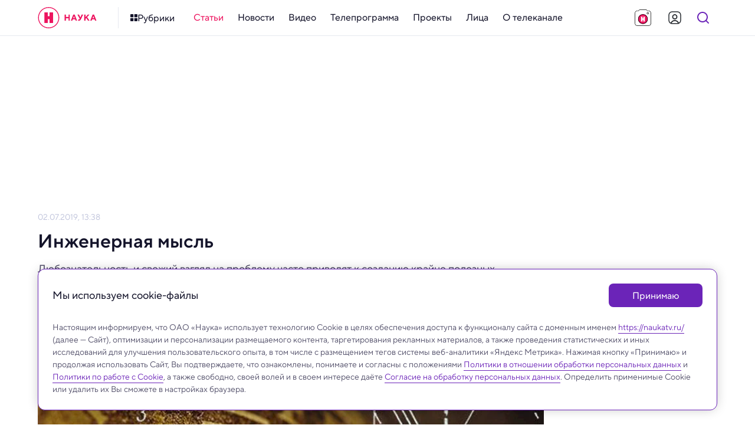

--- FILE ---
content_type: image/svg+xml
request_url: https://naukatv.ru/upload/images/original/0a/0aca00904f96c9c0b0c5a3498c7709128690bdf3.svg
body_size: 6336
content:
<svg width="142" height="120" viewBox="0 0 142 120" fill="none" xmlns="http://www.w3.org/2000/svg">
<path d="M114.503 23H27.4971C22.252 23 18 26.7224 18 31.3142V94.6858C18 99.2776 22.252 103 27.4971 103H114.503C119.748 103 124 99.2776 124 94.6858V31.3142C124 26.7224 119.748 23 114.503 23Z" fill="url(#paint0_radial_3156_93)"/>
<path d="M48.5 59C51.5376 59 54 56.5376 54 53.5C54 50.4624 51.5376 48 48.5 48C45.4624 48 43 50.4624 43 53.5C43 56.5376 45.4624 59 48.5 59Z" fill="#7226B5"/>
<path d="M62.5 59C65.5376 59 68 56.5376 68 53.5C68 50.4624 65.5376 48 62.5 48C59.4624 48 57 50.4624 57 53.5C57 56.5376 59.4624 59 62.5 59Z" fill="url(#paint1_radial_3156_93)"/>
<path d="M76.5 59C79.5376 59 82 56.5376 82 53.5C82 50.4624 79.5376 48 76.5 48C73.4624 48 71 50.4624 71 53.5C71 56.5376 73.4624 59 76.5 59Z" fill="#7226B5"/>
<path d="M90.5 59C93.5376 59 96 56.5376 96 53.5C96 50.4624 93.5376 48 90.5 48C87.4624 48 85 50.4624 85 53.5C85 56.5376 87.4624 59 90.5 59Z" fill="url(#paint2_radial_3156_93)"/>
<path d="M104.5 59C107.538 59 110 56.5376 110 53.5C110 50.4624 107.538 48 104.5 48C101.462 48 99 50.4624 99 53.5C99 56.5376 101.462 59 104.5 59Z" fill="#7226B5"/>
<path d="M34.5 76C37.5376 76 40 73.5376 40 70.5C40 67.4624 37.5376 65 34.5 65C31.4624 65 29 67.4624 29 70.5C29 73.5376 31.4624 76 34.5 76Z" fill="#7226B5"/>
<path d="M48.5 76C51.5376 76 54 73.5376 54 70.5C54 67.4624 51.5376 65 48.5 65C45.4624 65 43 67.4624 43 70.5C43 73.5376 45.4624 76 48.5 76Z" fill="url(#paint3_radial_3156_93)"/>
<path d="M62.5 76C65.5376 76 68 73.5376 68 70.5C68 67.4624 65.5376 65 62.5 65C59.4624 65 57 67.4624 57 70.5C57 73.5376 59.4624 76 62.5 76Z" fill="#7226B5"/>
<path d="M76.5 76C79.5376 76 82 73.5376 82 70.5C82 67.4624 79.5376 65 76.5 65C73.4624 65 71 67.4624 71 70.5C71 73.5376 73.4624 76 76.5 76Z" fill="url(#paint4_radial_3156_93)"/>
<path d="M90.5 76C93.5376 76 96 73.5376 96 70.5C96 67.4624 93.5376 65 90.5 65C87.4624 65 85 67.4624 85 70.5C85 73.5376 87.4624 76 90.5 76Z" fill="#7226B5"/>
<path d="M104.5 76C107.538 76 110 73.5376 110 70.5C110 67.4624 107.538 65 104.5 65C101.462 65 99 67.4624 99 70.5C99 73.5376 101.462 76 104.5 76Z" fill="#7226B5"/>
<path d="M34.5 93C37.5376 93 40 90.5376 40 87.5C40 84.4624 37.5376 82 34.5 82C31.4624 82 29 84.4624 29 87.5C29 90.5376 31.4624 93 34.5 93Z" fill="url(#paint5_radial_3156_93)"/>
<path d="M48.5 93C51.5376 93 54 90.5376 54 87.5C54 84.4624 51.5376 82 48.5 82C45.4624 82 43 84.4624 43 87.5C43 90.5376 45.4624 93 48.5 93Z" fill="#7226B5"/>
<path d="M62.5 93C65.5376 93 68 90.5376 68 87.5C68 84.4624 65.5376 82 62.5 82C59.4624 82 57 84.4624 57 87.5C57 90.5376 59.4624 93 62.5 93Z" fill="url(#paint6_radial_3156_93)"/>
<path d="M76.5 93C79.5376 93 82 90.5376 82 87.5C82 84.4624 79.5376 82 76.5 82C73.4624 82 71 84.4624 71 87.5C71 90.5376 73.4624 93 76.5 93Z" fill="#7226B5"/>
<path d="M112 32.84H29C26.7909 32.84 25 34.6308 25 36.84C25 39.0491 26.7909 40.84 29 40.84H112C114.209 40.84 116 39.0491 116 36.84C116 34.6308 114.209 32.84 112 32.84Z" fill="#7226B5"/>
<path d="M34 21V34C34 36.2091 35.7909 38 38 38C40.2091 38 42 36.2091 42 34V21C42 18.7909 40.2091 17 38 17C35.7909 17 34 18.7909 34 21Z" fill="url(#paint7_linear_3156_93)"/>
<path d="M56 21V34C56 36.2091 57.7909 38 60 38C62.2091 38 64 36.2091 64 34V21C64 18.7909 62.2091 17 60 17C57.7909 17 56 18.7909 56 21Z" fill="url(#paint8_linear_3156_93)"/>
<path d="M78 21V34C78 36.2091 79.7909 38 82 38C84.2091 38 86 36.2091 86 34V21C86 18.7909 84.2091 17 82 17C79.7909 17 78 18.7909 78 21Z" fill="url(#paint9_linear_3156_93)"/>
<path d="M100 21V34C100 36.2091 101.791 38 104 38C106.209 38 108 36.2091 108 34V21C108 18.7909 106.209 17 104 17C101.791 17 100 18.7909 100 21Z" fill="url(#paint10_linear_3156_93)"/>
<defs>
<radialGradient id="paint0_radial_3156_93" cx="0" cy="0" r="1" gradientUnits="userSpaceOnUse" gradientTransform="translate(71.0057 63) scale(49.4743 43.3117)">
<stop stop-color="#E1F3FB" stop-opacity="0"/>
<stop offset="1" stop-color="#C2E5F7"/>
</radialGradient>
<radialGradient id="paint1_radial_3156_93" cx="0" cy="0" r="1" gradientUnits="userSpaceOnUse" gradientTransform="translate(62.4867 53.5005) scale(5.51422 7.8644)">
<stop offset="0.255" stop-color="#FFE500"/>
<stop offset="1" stop-color="#EA3664"/>
</radialGradient>
<radialGradient id="paint2_radial_3156_93" cx="0" cy="0" r="1" gradientUnits="userSpaceOnUse" gradientTransform="translate(90.4867 53.5005) scale(5.51422 7.8644)">
<stop offset="0.255" stop-color="#FFE500"/>
<stop offset="1" stop-color="#EA3664"/>
</radialGradient>
<radialGradient id="paint3_radial_3156_93" cx="0" cy="0" r="1" gradientUnits="userSpaceOnUse" gradientTransform="translate(48.4867 70.5005) scale(5.51422 7.8644)">
<stop offset="0.255" stop-color="#FFE500"/>
<stop offset="1" stop-color="#EA3664"/>
</radialGradient>
<radialGradient id="paint4_radial_3156_93" cx="0" cy="0" r="1" gradientUnits="userSpaceOnUse" gradientTransform="translate(76.4867 70.5005) scale(5.51422 7.8644)">
<stop offset="0.255" stop-color="#FFE500"/>
<stop offset="1" stop-color="#EA3664"/>
</radialGradient>
<radialGradient id="paint5_radial_3156_93" cx="0" cy="0" r="1" gradientUnits="userSpaceOnUse" gradientTransform="translate(34.4867 87.5005) scale(5.51422 7.8644)">
<stop offset="0.255" stop-color="#FFE500"/>
<stop offset="1" stop-color="#EA3664"/>
</radialGradient>
<radialGradient id="paint6_radial_3156_93" cx="0" cy="0" r="1" gradientUnits="userSpaceOnUse" gradientTransform="translate(62.4867 87.5005) scale(5.51422 7.8644)">
<stop offset="0.255" stop-color="#FFE500"/>
<stop offset="1" stop-color="#EA3664"/>
</radialGradient>
<linearGradient id="paint7_linear_3156_93" x1="38.0004" y1="38.0525" x2="38.0004" y2="16.9982" gradientUnits="userSpaceOnUse">
<stop stop-color="#EA3664"/>
<stop offset="0.64" stop-color="#FFE500"/>
</linearGradient>
<linearGradient id="paint8_linear_3156_93" x1="60.0004" y1="38.0525" x2="60.0004" y2="16.9982" gradientUnits="userSpaceOnUse">
<stop stop-color="#EA3664"/>
<stop offset="0.64" stop-color="#FFE500"/>
</linearGradient>
<linearGradient id="paint9_linear_3156_93" x1="82.0004" y1="38.0525" x2="82.0004" y2="16.9982" gradientUnits="userSpaceOnUse">
<stop stop-color="#EA3664"/>
<stop offset="0.64" stop-color="#FFE500"/>
</linearGradient>
<linearGradient id="paint10_linear_3156_93" x1="104" y1="38.0525" x2="104" y2="16.9982" gradientUnits="userSpaceOnUse">
<stop stop-color="#EA3664"/>
<stop offset="0.43" stop-color="#FFE500"/>
</linearGradient>
</defs>
</svg>


--- FILE ---
content_type: application/javascript; charset=UTF-8
request_url: https://naukatv.ru/_nuxt/8852be9.js
body_size: 63112
content:
(window.webpackJsonp=window.webpackJsonp||[]).push([[113,5,7,8,12,13,43,44,57,61,75,77,79,95,97,99,100,103,106,108],{1051:function(t,e,n){"use strict";n.r(e);n(16),n(13),n(15),n(20),n(9),n(21);var o=n(4),r=n(0),d=(n(24),n(6),n(39),n(40),n(563),n(7)),l=n(524),c=n(538),m=n(525),f=n(526),h=n(756),v=n(700),x=n(813),w=n(814),y=n(815);function k(object,t){var e=Object.keys(object);if(Object.getOwnPropertySymbols){var n=Object.getOwnPropertySymbols(object);t&&(n=n.filter((function(t){return Object.getOwnPropertyDescriptor(object,t).enumerable}))),e.push.apply(e,n)}return e}function z(t){for(var i=1;i<arguments.length;i++){var source=null!=arguments[i]?arguments[i]:{};i%2?k(Object(source),!0).forEach((function(e){Object(o.a)(t,e,source[e])})):Object.getOwnPropertyDescriptors?Object.defineProperties(t,Object.getOwnPropertyDescriptors(source)):k(Object(source)).forEach((function(e){Object.defineProperty(t,e,Object.getOwnPropertyDescriptor(source,e))}))}return t}var A={name:"ArticlesDetail",components:{appMain:l.default,appMainContainer:c.default,appMainContent:m.default,appMainSidebar:f.default,appDetail:h.default,appDetailSidebar:v.default,appObserverLite:x.default,appPreloaderSmall:w.default,appAdInPage:y.default,appPreloader:function(){return n.e(3).then(n.bind(null,1065))},appNotFound:function(){return Promise.resolve().then(n.bind(null,274))}},data:function(){return{items:[],itemsIsLoading:!1,itemPrev:null,itemNext:null,itemActive:null}},fetch:function(){var t=this;return Object(r.a)(regeneratorRuntime.mark((function e(){return regeneratorRuntime.wrap((function(e){for(;;)switch(e.prev=e.next){case 0:return e.prev=0,e.next=3,t.$store.dispatch("pages/updatePage",{url:"articles/".concat(t.$route.params.id),data:{}});case 3:return e.next=5,t.$store.commit("pages/UPDATE_PHOTOGALLERIES",t.item?t.item.description_galleries:{});case 5:return e.next=7,t.$store.commit("pages/UPDATE_OG",t.item?t.item.og:{});case 7:t.items.push(t.item),t.itemPrev=t.item?t.item.prevElement:{},t.itemNext=t.item?t.item.nextElement:{},t.checkAdState(t.item),e.next=18;break;case 13:throw e.prev=13,e.t0=e.catch(0),t.$nuxt.error({statusCode:e.t0.response.status,message:e.t0.response.statusText}),new Error(e.t0.response.statusText);case 18:case"end":return e.stop()}}),e,null,[[0,13]])})))()},methods:z(z({},Object(d.b)({setAdState:"setAdState"})),{},{intersected:function(){this.itemsIsLoading=!0,this.itemsIsLoading&&this.itemNext&&this.loadingRequest(this.itemNext.link)},loadingRequest:function(t){var e=this;this.$axios.get("/nauka/page".concat(t)).then((function(t){t.data&&(e.items.push(t.data?t.data.item:null),e.itemNext=t.data&&t.data.item?t.data.item.nextElement:{},e.itemsIsLoading=!1)})).catch((function(t){e.itemsIsLoading=!1}))},visibilityChanged:function(t,e){e.target.classList.toggle("active",e.isIntersecting),e.isIntersecting&&(this.itemActive=e.target.getAttribute("data-link"),this.checkAdState(this.items[e.target.getAttribute("data-id")]))},changeAdState:function(t){this.setAdState(t)},checkAdState:function(t){if(!t||!Array.isArray(t.tags))return!1;t.tags.some((function(t){return 40===(null==t?void 0:t.id)}))?this.changeAdState(!1):this.changeAdState(!0)}}),head:function(){var t="https://naukatv.ru"+this.$route.path;return{meta:[{hid:"twitter:url",name:"twitter:url",content:t},{hid:"og:url",property:"og:url",content:t}],link:[{rel:"canonical",href:t}]}},computed:z({},Object(d.d)({item:function(t){return t.pages.item}})),watch:{itemActive:function(t){try{this.$store.dispatch("pages/updatePageSEO",{url:t,data:{}})}catch(t){}history.replaceState({urlPath:t},"",t)}},mounted:function(){this.checkAdState(this.item)},beforeDestroy:function(){this.changeAdState(!0)}},_=(n(991),n(3)),component=Object(_.a)(A,(function(){var t=this,e=t.$createElement,n=t._self._c||e;return n("app-main",[t.$fetchState.pending?[n("app-preloader")]:t.$fetchState.error?[n("app-not-found",{attrs:{error:t.$fetchState.error}})]:[n("app-main-container",{scopedSlots:t._u([{key:"content",fn:function(){return[n("app-main-content",[n("div",{staticClass:"articles-blocks"},t._l(t.items,(function(e,o){return t.items&&t.items.length>0?n("div",{directives:[{name:"observe-visibility",rawName:"v-observe-visibility",value:{callback:t.visibilityChanged,throttle:300,intersection:{rootMargin:"0px 0px -100% 0px",threshold:0}},expression:"{\n                callback: visibilityChanged,\n                throttle: 300,\n                intersection: {\n                  rootMargin: '0px 0px -100% 0px',\n                  threshold: 0,\n                },\n              }"}],key:e.id,staticClass:"article-block",attrs:{"data-link":e.link,"data-id":o}},[e?n("div",{staticClass:"article-detail"},[n("app-detail",{key:e.id,attrs:{item:e}})],1):t._e(),t._v(" "),e!==t.items[t.items.length-1]?n("div",{staticClass:"article-ad"},[n("app-ad-in-page",{attrs:{pid:e.id,mod:"under-article-detail"}})],1):t._e()]):t._e()})),0),t._v(" "),t.itemNext&&t.itemNext.link?[t.itemsIsLoading?n("app-preloader-small"):n("app-observer-lite",{on:{intersect:t.intersected}})]:t._e()],2)]},proxy:!0}])})]],2)}),[],!1,null,"66e25d3a",null);e.default=component.exports},488:function(t,e,n){"use strict";Object.defineProperty(e,"__esModule",{value:!0}),e.req=e.regex=e.ref=e.len=void 0,Object.defineProperty(e,"withParams",{enumerable:!0,get:function(){return r.default}});var o,r=(o=n(496))&&o.__esModule?o:{default:o};function d(t){return d="function"==typeof Symbol&&"symbol"==typeof Symbol.iterator?function(t){return typeof t}:function(t){return t&&"function"==typeof Symbol&&t.constructor===Symbol&&t!==Symbol.prototype?"symbol":typeof t},d(t)}var l=function(t){if(Array.isArray(t))return!!t.length;if(null==t)return!1;if(!1===t)return!0;if(t instanceof Date)return!isNaN(t.getTime());if("object"===d(t)){for(var e in t)return!0;return!1}return!!String(t).length};e.req=l;e.len=function(t){return Array.isArray(t)?t.length:"object"===d(t)?Object.keys(t).length:String(t).length};e.ref=function(t,e,n){return"function"==typeof t?t.call(e,n):n[t]};e.regex=function(t,e){return(0,r.default)({type:t},(function(t){return!l(t)||e.test(t)}))}},489:function(t,e,n){var content=n(519);content.__esModule&&(content=content.default),"string"==typeof content&&(content=[[t.i,content,""]]),content.locals&&(t.exports=content.locals);(0,n(18).default)("4069f7ec",content,!0,{sourceMap:!1})},490:function(t,e,n){var content=n(521);content.__esModule&&(content=content.default),"string"==typeof content&&(content=[[t.i,content,""]]),content.locals&&(t.exports=content.locals);(0,n(18).default)("adb8b6d2",content,!0,{sourceMap:!1})},491:function(t,e,n){var content=n(523);content.__esModule&&(content=content.default),"string"==typeof content&&(content=[[t.i,content,""]]),content.locals&&(t.exports=content.locals);(0,n(18).default)("2eca569d",content,!0,{sourceMap:!1})},495:function(t,e,n){"use strict";Object.defineProperty(e,"__esModule",{value:!0}),e.default=void 0;var o=(0,n(488).regex)("alpha",/^[a-zA-Z]*$/);e.default=o},496:function(t,e,n){"use strict";(function(t){Object.defineProperty(e,"__esModule",{value:!0}),e.default=void 0;var o="web"===t.env.BUILD?n(497).withParams:n(285).withParams;e.default=o}).call(this,n(171))},497:function(t,e,n){"use strict";(function(t){function n(t){return n="function"==typeof Symbol&&"symbol"==typeof Symbol.iterator?function(t){return typeof t}:function(t){return t&&"function"==typeof Symbol&&t.constructor===Symbol&&t!==Symbol.prototype?"symbol":typeof t},n(t)}Object.defineProperty(e,"__esModule",{value:!0}),e.withParams=void 0;var o="undefined"!=typeof window?window:void 0!==t?t:{},r=o.vuelidate?o.vuelidate.withParams:function(t,e){return"object"===n(t)&&void 0!==e?e:t((function(){}))};e.withParams=r}).call(this,n(46))},498:function(t,e,n){"use strict";Object.defineProperty(e,"__esModule",{value:!0}),e.default=void 0;var o=(0,n(488).regex)("alphaNum",/^[a-zA-Z0-9]*$/);e.default=o},499:function(t,e,n){"use strict";Object.defineProperty(e,"__esModule",{value:!0}),e.default=void 0;var o=(0,n(488).regex)("numeric",/^[0-9]*$/);e.default=o},500:function(t,e,n){"use strict";Object.defineProperty(e,"__esModule",{value:!0}),e.default=void 0;var o=n(488);e.default=function(t,e){return(0,o.withParams)({type:"between",min:t,max:e},(function(n){return!(0,o.req)(n)||(!/\s/.test(n)||n instanceof Date)&&+t<=+n&&+e>=+n}))}},501:function(t,e,n){"use strict";Object.defineProperty(e,"__esModule",{value:!0}),e.default=void 0;var o=(0,n(488).regex)("email",/^(?:[A-z0-9!#$%&'*+/=?^_`{|}~-]+(?:\.[A-z0-9!#$%&'*+/=?^_`{|}~-]+)*|"(?:[\x01-\x08\x0b\x0c\x0e-\x1f\x21\x23-\x5b\x5d-\x7f]|[\x01-\x09\x0b\x0c\x0e-\x7f])*")@(?:(?:[a-z0-9](?:[a-z0-9-]*[a-z0-9])?\.)+[a-z0-9]{2,}(?:[a-z0-9-]*[a-z0-9])?|\[(?:(?:25[0-5]|2[0-4][0-9]|[01]?[0-9][0-9]?)\.){3}(?:25[0-5]|2[0-4][0-9]|[01]?[0-9][0-9]?|[a-z0-9-]*[a-z0-9]:(?:[\x01-\x08\x0b\x0c\x0e-\x1f\x21-\x5a\x53-\x7f]|\\[\x01-\x09\x0b\x0c\x0e-\x7f])+)\])$/i);e.default=o},502:function(t,e,n){"use strict";Object.defineProperty(e,"__esModule",{value:!0}),e.default=void 0;var o=n(488),r=(0,o.withParams)({type:"ipAddress"},(function(t){if(!(0,o.req)(t))return!0;if("string"!=typeof t)return!1;var e=t.split(".");return 4===e.length&&e.every(d)}));e.default=r;var d=function(t){if(t.length>3||0===t.length)return!1;if("0"===t[0]&&"0"!==t)return!1;if(!t.match(/^\d+$/))return!1;var e=0|+t;return e>=0&&e<=255}},503:function(t,e,n){"use strict";Object.defineProperty(e,"__esModule",{value:!0}),e.default=void 0;var o=n(488);e.default=function(){var t=arguments.length>0&&void 0!==arguments[0]?arguments[0]:":";return(0,o.withParams)({type:"macAddress"},(function(e){if(!(0,o.req)(e))return!0;if("string"!=typeof e)return!1;var n="string"==typeof t&&""!==t?e.split(t):12===e.length||16===e.length?e.match(/.{2}/g):null;return null!==n&&(6===n.length||8===n.length)&&n.every(r)}))};var r=function(t){return t.toLowerCase().match(/^[0-9a-f]{2}$/)}},504:function(t,e,n){"use strict";Object.defineProperty(e,"__esModule",{value:!0}),e.default=void 0;var o=n(488);e.default=function(t){return(0,o.withParams)({type:"maxLength",max:t},(function(e){return!(0,o.req)(e)||(0,o.len)(e)<=t}))}},505:function(t,e,n){"use strict";Object.defineProperty(e,"__esModule",{value:!0}),e.default=void 0;var o=n(488);e.default=function(t){return(0,o.withParams)({type:"minLength",min:t},(function(e){return!(0,o.req)(e)||(0,o.len)(e)>=t}))}},506:function(t,e,n){"use strict";Object.defineProperty(e,"__esModule",{value:!0}),e.default=void 0;var o=n(488),r=(0,o.withParams)({type:"required"},(function(t){return"string"==typeof t?(0,o.req)(t.trim()):(0,o.req)(t)}));e.default=r},507:function(t,e,n){"use strict";Object.defineProperty(e,"__esModule",{value:!0}),e.default=void 0;var o=n(488);e.default=function(t){return(0,o.withParams)({type:"requiredIf",prop:t},(function(e,n){return!(0,o.ref)(t,this,n)||(0,o.req)(e)}))}},508:function(t,e,n){"use strict";Object.defineProperty(e,"__esModule",{value:!0}),e.default=void 0;var o=n(488);e.default=function(t){return(0,o.withParams)({type:"requiredUnless",prop:t},(function(e,n){return!!(0,o.ref)(t,this,n)||(0,o.req)(e)}))}},509:function(t,e,n){"use strict";Object.defineProperty(e,"__esModule",{value:!0}),e.default=void 0;var o=n(488);e.default=function(t){return(0,o.withParams)({type:"sameAs",eq:t},(function(e,n){return e===(0,o.ref)(t,this,n)}))}},510:function(t,e,n){"use strict";Object.defineProperty(e,"__esModule",{value:!0}),e.default=void 0;var o=(0,n(488).regex)("url",/^(?:(?:(?:https?|ftp):)?\/\/)(?:\S+(?::\S*)?@)?(?:(?!(?:10|127)(?:\.\d{1,3}){3})(?!(?:169\.254|192\.168)(?:\.\d{1,3}){2})(?!172\.(?:1[6-9]|2\d|3[0-1])(?:\.\d{1,3}){2})(?:[1-9]\d?|1\d\d|2[01]\d|22[0-3])(?:\.(?:1?\d{1,2}|2[0-4]\d|25[0-5])){2}(?:\.(?:[1-9]\d?|1\d\d|2[0-4]\d|25[0-4]))|(?:(?:[a-z0-9\u00a1-\uffff][a-z0-9\u00a1-\uffff_-]{0,62})?[a-z0-9\u00a1-\uffff]\.)+(?:[a-z\u00a1-\uffff]{2,}\.?))(?::\d{2,5})?(?:[/?#]\S*)?$/i);e.default=o},511:function(t,e,n){"use strict";Object.defineProperty(e,"__esModule",{value:!0}),e.default=void 0;var o=n(488);e.default=function(){for(var t=arguments.length,e=new Array(t),n=0;n<t;n++)e[n]=arguments[n];return(0,o.withParams)({type:"or"},(function(){for(var t=this,n=arguments.length,o=new Array(n),r=0;r<n;r++)o[r]=arguments[r];return e.length>0&&e.reduce((function(e,n){return e||n.apply(t,o)}),!1)}))}},512:function(t,e,n){"use strict";Object.defineProperty(e,"__esModule",{value:!0}),e.default=void 0;var o=n(488);e.default=function(){for(var t=arguments.length,e=new Array(t),n=0;n<t;n++)e[n]=arguments[n];return(0,o.withParams)({type:"and"},(function(){for(var t=this,n=arguments.length,o=new Array(n),r=0;r<n;r++)o[r]=arguments[r];return e.length>0&&e.reduce((function(e,n){return e&&n.apply(t,o)}),!0)}))}},513:function(t,e,n){"use strict";Object.defineProperty(e,"__esModule",{value:!0}),e.default=void 0;var o=n(488);e.default=function(t){return(0,o.withParams)({type:"not"},(function(e,n){return!(0,o.req)(e)||!t.call(this,e,n)}))}},514:function(t,e,n){"use strict";Object.defineProperty(e,"__esModule",{value:!0}),e.default=void 0;var o=n(488);e.default=function(t){return(0,o.withParams)({type:"minValue",min:t},(function(e){return!(0,o.req)(e)||(!/\s/.test(e)||e instanceof Date)&&+e>=+t}))}},515:function(t,e,n){"use strict";Object.defineProperty(e,"__esModule",{value:!0}),e.default=void 0;var o=n(488);e.default=function(t){return(0,o.withParams)({type:"maxValue",max:t},(function(e){return!(0,o.req)(e)||(!/\s/.test(e)||e instanceof Date)&&+e<=+t}))}},516:function(t,e,n){"use strict";Object.defineProperty(e,"__esModule",{value:!0}),e.default=void 0;var o=(0,n(488).regex)("integer",/(^[0-9]*$)|(^-[0-9]+$)/);e.default=o},517:function(t,e,n){"use strict";Object.defineProperty(e,"__esModule",{value:!0}),e.default=void 0;var o=(0,n(488).regex)("decimal",/^[-]?\d*(\.\d+)?$/);e.default=o},518:function(t,e,n){"use strict";n(489)},519:function(t,e,n){var o=n(17)(!1);o.push([t.i,'.hidden[data-v-6e359e8a],[hidden][data-v-6e359e8a]{display:none}.sr-only[data-v-6e359e8a]{border:0;clip:rect(0,0,0,0);height:1px;margin:-1px;overflow:hidden;padding:0;position:absolute;white-space:nowrap;width:1px}.sr-only.focusable[data-v-6e359e8a]:active,.sr-only.focusable[data-v-6e359e8a]:focus{clip:auto;height:auto;margin:0;overflow:visible;position:static;white-space:inherit;width:auto}.invisible[data-v-6e359e8a]{visibility:hidden}.clearfix[data-v-6e359e8a]:after,.clearfix[data-v-6e359e8a]:before{content:" ";display:table}.clearfix[data-v-6e359e8a]:after{clear:both}.visually-hidden[data-v-6e359e8a]{border:0;clip:rect(0,0,0,0);height:1px;margin:-1px;padding:0;position:absolute;width:1px}.ellipsis[data-v-6e359e8a],.visually-hidden[data-v-6e359e8a]{overflow:hidden;white-space:nowrap}.ellipsis[data-v-6e359e8a]{text-overflow:ellipsis;text-decoration:none}.noselect[data-v-6e359e8a]{-webkit-touch-callout:none;-webkit-user-select:none;-moz-user-select:none;user-select:none}.icon-clear[data-v-6e359e8a]{font-size:0;line-height:0;flex-shrink:0;flex-grow:0}.aspect-ratio-content[data-v-6e359e8a]{position:absolute;top:0;left:0;right:0;bottom:0}@-webkit-keyframes shakeError-data-v-6e359e8a{0%{transform:translateX(0)}15%{transform:translateX(.375rem)}30%{transform:translateX(-.375rem)}45%{transform:translateX(.375rem)}60%{transform:translateX(-.375rem)}75%{transform:translateX(.375rem)}90%{transform:translateX(-.375rem)}to{transform:translateX(0)}}@keyframes shakeError-data-v-6e359e8a{0%{transform:translateX(0)}15%{transform:translateX(.375rem)}30%{transform:translateX(-.375rem)}45%{transform:translateX(.375rem)}60%{transform:translateX(-.375rem)}75%{transform:translateX(.375rem)}90%{transform:translateX(-.375rem)}to{transform:translateX(0)}}.h1[data-v-6e359e8a]{color:var(--color-gray-dark);font-style:normal;font-weight:700;font-size:32px;line-height:1.2}@media only screen and (min-width:640px) and (max-width:979px){.h1[data-v-6e359e8a]{font-size:28px}}@media only screen and (max-width:639px){.h1[data-v-6e359e8a]{font-size:24px}}.h2[data-v-6e359e8a]{color:var(--color-gray-dark);font-style:normal;font-weight:600;font-size:28px;line-height:1.2}@media only screen and (min-width:640px) and (max-width:979px){.h2[data-v-6e359e8a]{font-size:24px}}@media only screen and (max-width:639px){.h2[data-v-6e359e8a]{font-size:20px}}.h3[data-v-6e359e8a]{color:var(--color-gray-dark);font-style:normal;font-weight:600;font-size:24px;line-height:1.2}@media only screen and (min-width:640px) and (max-width:979px){.h3[data-v-6e359e8a]{font-size:20px}}@media only screen and (max-width:639px){.h3[data-v-6e359e8a]{font-size:18px}}.h4[data-v-6e359e8a]{color:var(--color-gray-dark);font-style:normal;font-weight:600;font-size:20px}@media only screen and (min-width:640px) and (max-width:979px){.h4[data-v-6e359e8a]{font-size:18px}}@media only screen and (max-width:639px){.h4[data-v-6e359e8a]{font-size:16px}}.h5[data-v-6e359e8a]{color:var(--color-gray-dark);font-style:normal;font-weight:600;font-size:16px}@media only screen and (min-width:640px) and (max-width:979px){.h5[data-v-6e359e8a]{font-size:16px}}@media only screen and (max-width:639px){.h5[data-v-6e359e8a]{font-size:14px}}.h6[data-v-6e359e8a]{color:var(--color-gray-dark);font-style:normal;font-weight:500;font-size:15px}@media only screen and (min-width:640px) and (max-width:979px){.h6[data-v-6e359e8a]{font-size:14px}}@media only screen and (max-width:639px){.h6[data-v-6e359e8a]{font-size:14px}}.widget-title[data-v-6e359e8a]{margin:0;padding:0;color:var(--color-gray-dark);font-style:normal;font-weight:700;font-size:22px}@media only screen and (min-width:640px) and (max-width:979px){.widget-title[data-v-6e359e8a]{font-size:20px}}@media only screen and (max-width:639px){.widget-title[data-v-6e359e8a]{font-size:20px}}.base-22[data-v-6e359e8a]{font-size:22px}.base-20[data-v-6e359e8a],.base-22[data-v-6e359e8a]{font-style:normal;font-weight:400}.base-20[data-v-6e359e8a]{font-size:20px}.base-18[data-v-6e359e8a]{font-size:18px}.base-16[data-v-6e359e8a],.base-18[data-v-6e359e8a]{font-style:normal;font-weight:400}.base-16[data-v-6e359e8a]{font-size:16px}.base-14[data-v-6e359e8a]{font-size:14px}.base-12[data-v-6e359e8a],.base-14[data-v-6e359e8a]{font-style:normal;font-weight:400}.base-12[data-v-6e359e8a]{font-size:12px}.base-10[data-v-6e359e8a]{font-style:normal;font-weight:300;font-size:10px;line-height:1.6}.mixin-detail-blockquote[data-v-6e359e8a]{position:relative;padding:16px 0 20px 28px;font-style:normal;font-weight:400;font-size:20px}.mixin-detail-blockquote[data-v-6e359e8a]:before{position:absolute;content:"";height:100%;width:4px;background:var(--color-blue);top:0;left:0;border-radius:12px}@media only screen and (min-width:980px) and (max-width:1199px){.mixin-detail-blockquote[data-v-6e359e8a]{padding:16px 0 20px 24px}}@media only screen and (min-width:640px) and (max-width:979px){.mixin-detail-blockquote[data-v-6e359e8a]{padding:12px 0 16px 20px;font-style:normal;font-weight:400;font-size:18px}}@media only screen and (max-width:639px){.mixin-detail-blockquote[data-v-6e359e8a]{padding:12px 0 16px 20px;font-style:normal;font-weight:400;font-size:18px}}.mixin-detail-image[data-v-6e359e8a]{max-width:100%;height:auto!important;padding:0;margin:0;border-radius:12px;overflow:hidden;font-size:0;line-height:0;background:var(--color-gray-light)}.mixin-detail-margin[data-v-6e359e8a]{margin:28px 0}@media only screen and (min-width:980px) and (max-width:1199px){.mixin-detail-margin[data-v-6e359e8a]{margin:24px 0}}@media only screen and (min-width:640px) and (max-width:979px){.mixin-detail-margin[data-v-6e359e8a]{margin:20px 0}}@media only screen and (max-width:639px){.mixin-detail-margin[data-v-6e359e8a]{margin:20px 0}}.main[data-v-6e359e8a]{display:flex;flex-direction:column;flex-wrap:nowrap;flex:1;margin:0 auto;width:var(--center-width);padding:0 var(--gap-width)}@media only screen and (max-width:639px){.main[data-v-6e359e8a]{padding:0}}',""]),t.exports=o},520:function(t,e,n){"use strict";n(490)},521:function(t,e,n){var o=n(17)(!1);o.push([t.i,'.hidden[data-v-14d36d18],[hidden][data-v-14d36d18]{display:none}.sr-only[data-v-14d36d18]{border:0;clip:rect(0,0,0,0);height:1px;margin:-1px;overflow:hidden;padding:0;position:absolute;white-space:nowrap;width:1px}.sr-only.focusable[data-v-14d36d18]:active,.sr-only.focusable[data-v-14d36d18]:focus{clip:auto;height:auto;margin:0;overflow:visible;position:static;white-space:inherit;width:auto}.invisible[data-v-14d36d18]{visibility:hidden}.clearfix[data-v-14d36d18]:after,.clearfix[data-v-14d36d18]:before{content:" ";display:table}.clearfix[data-v-14d36d18]:after{clear:both}.visually-hidden[data-v-14d36d18]{border:0;clip:rect(0,0,0,0);height:1px;margin:-1px;padding:0;position:absolute;width:1px}.ellipsis[data-v-14d36d18],.visually-hidden[data-v-14d36d18]{overflow:hidden;white-space:nowrap}.ellipsis[data-v-14d36d18]{text-overflow:ellipsis;text-decoration:none}.noselect[data-v-14d36d18]{-webkit-touch-callout:none;-webkit-user-select:none;-moz-user-select:none;user-select:none}.icon-clear[data-v-14d36d18]{font-size:0;line-height:0;flex-shrink:0;flex-grow:0}.aspect-ratio-content[data-v-14d36d18]{position:absolute;top:0;left:0;right:0;bottom:0}@-webkit-keyframes shakeError-data-v-14d36d18{0%{transform:translateX(0)}15%{transform:translateX(.375rem)}30%{transform:translateX(-.375rem)}45%{transform:translateX(.375rem)}60%{transform:translateX(-.375rem)}75%{transform:translateX(.375rem)}90%{transform:translateX(-.375rem)}to{transform:translateX(0)}}@keyframes shakeError-data-v-14d36d18{0%{transform:translateX(0)}15%{transform:translateX(.375rem)}30%{transform:translateX(-.375rem)}45%{transform:translateX(.375rem)}60%{transform:translateX(-.375rem)}75%{transform:translateX(.375rem)}90%{transform:translateX(-.375rem)}to{transform:translateX(0)}}.h1[data-v-14d36d18]{color:var(--color-gray-dark);font-style:normal;font-weight:700;font-size:32px;line-height:1.2}@media only screen and (min-width:640px) and (max-width:979px){.h1[data-v-14d36d18]{font-size:28px}}@media only screen and (max-width:639px){.h1[data-v-14d36d18]{font-size:24px}}.h2[data-v-14d36d18]{color:var(--color-gray-dark);font-style:normal;font-weight:600;font-size:28px;line-height:1.2}@media only screen and (min-width:640px) and (max-width:979px){.h2[data-v-14d36d18]{font-size:24px}}@media only screen and (max-width:639px){.h2[data-v-14d36d18]{font-size:20px}}.h3[data-v-14d36d18]{color:var(--color-gray-dark);font-style:normal;font-weight:600;font-size:24px;line-height:1.2}@media only screen and (min-width:640px) and (max-width:979px){.h3[data-v-14d36d18]{font-size:20px}}@media only screen and (max-width:639px){.h3[data-v-14d36d18]{font-size:18px}}.h4[data-v-14d36d18]{color:var(--color-gray-dark);font-style:normal;font-weight:600;font-size:20px}@media only screen and (min-width:640px) and (max-width:979px){.h4[data-v-14d36d18]{font-size:18px}}@media only screen and (max-width:639px){.h4[data-v-14d36d18]{font-size:16px}}.h5[data-v-14d36d18]{color:var(--color-gray-dark);font-style:normal;font-weight:600;font-size:16px}@media only screen and (min-width:640px) and (max-width:979px){.h5[data-v-14d36d18]{font-size:16px}}@media only screen and (max-width:639px){.h5[data-v-14d36d18]{font-size:14px}}.h6[data-v-14d36d18]{color:var(--color-gray-dark);font-style:normal;font-weight:500;font-size:15px}@media only screen and (min-width:640px) and (max-width:979px){.h6[data-v-14d36d18]{font-size:14px}}@media only screen and (max-width:639px){.h6[data-v-14d36d18]{font-size:14px}}.widget-title[data-v-14d36d18]{margin:0;padding:0;color:var(--color-gray-dark);font-style:normal;font-weight:700;font-size:22px}@media only screen and (min-width:640px) and (max-width:979px){.widget-title[data-v-14d36d18]{font-size:20px}}@media only screen and (max-width:639px){.widget-title[data-v-14d36d18]{font-size:20px}}.base-22[data-v-14d36d18]{font-size:22px}.base-20[data-v-14d36d18],.base-22[data-v-14d36d18]{font-style:normal;font-weight:400}.base-20[data-v-14d36d18]{font-size:20px}.base-18[data-v-14d36d18]{font-size:18px}.base-16[data-v-14d36d18],.base-18[data-v-14d36d18]{font-style:normal;font-weight:400}.base-16[data-v-14d36d18]{font-size:16px}.base-14[data-v-14d36d18]{font-size:14px}.base-12[data-v-14d36d18],.base-14[data-v-14d36d18]{font-style:normal;font-weight:400}.base-12[data-v-14d36d18]{font-size:12px}.base-10[data-v-14d36d18]{font-style:normal;font-weight:300;font-size:10px;line-height:1.6}.mixin-detail-blockquote[data-v-14d36d18]{position:relative;padding:16px 0 20px 28px;font-style:normal;font-weight:400;font-size:20px}.mixin-detail-blockquote[data-v-14d36d18]:before{position:absolute;content:"";height:100%;width:4px;background:var(--color-blue);top:0;left:0;border-radius:12px}@media only screen and (min-width:980px) and (max-width:1199px){.mixin-detail-blockquote[data-v-14d36d18]{padding:16px 0 20px 24px}}@media only screen and (min-width:640px) and (max-width:979px){.mixin-detail-blockquote[data-v-14d36d18]{padding:12px 0 16px 20px;font-style:normal;font-weight:400;font-size:18px}}@media only screen and (max-width:639px){.mixin-detail-blockquote[data-v-14d36d18]{padding:12px 0 16px 20px;font-style:normal;font-weight:400;font-size:18px}}.mixin-detail-image[data-v-14d36d18]{max-width:100%;height:auto!important;padding:0;margin:0;border-radius:12px;overflow:hidden;font-size:0;line-height:0;background:var(--color-gray-light)}.mixin-detail-margin[data-v-14d36d18]{margin:28px 0}@media only screen and (min-width:980px) and (max-width:1199px){.mixin-detail-margin[data-v-14d36d18]{margin:24px 0}}@media only screen and (min-width:640px) and (max-width:979px){.mixin-detail-margin[data-v-14d36d18]{margin:20px 0}}@media only screen and (max-width:639px){.mixin-detail-margin[data-v-14d36d18]{margin:20px 0}}.main-content[data-v-14d36d18]{flex:1;width:100%;display:flex;flex-direction:column;min-width:0}',""]),t.exports=o},522:function(t,e,n){"use strict";n(491)},523:function(t,e,n){var o=n(17)(!1);o.push([t.i,'.hidden[data-v-07817e54],[hidden][data-v-07817e54]{display:none}.sr-only[data-v-07817e54]{border:0;clip:rect(0,0,0,0);height:1px;margin:-1px;overflow:hidden;padding:0;position:absolute;white-space:nowrap;width:1px}.sr-only.focusable[data-v-07817e54]:active,.sr-only.focusable[data-v-07817e54]:focus{clip:auto;height:auto;margin:0;overflow:visible;position:static;white-space:inherit;width:auto}.invisible[data-v-07817e54]{visibility:hidden}.clearfix[data-v-07817e54]:after,.clearfix[data-v-07817e54]:before{content:" ";display:table}.clearfix[data-v-07817e54]:after{clear:both}.visually-hidden[data-v-07817e54]{border:0;clip:rect(0,0,0,0);height:1px;margin:-1px;padding:0;position:absolute;width:1px}.ellipsis[data-v-07817e54],.visually-hidden[data-v-07817e54]{overflow:hidden;white-space:nowrap}.ellipsis[data-v-07817e54]{text-overflow:ellipsis;text-decoration:none}.noselect[data-v-07817e54]{-webkit-touch-callout:none;-webkit-user-select:none;-moz-user-select:none;user-select:none}.icon-clear[data-v-07817e54]{font-size:0;line-height:0;flex-shrink:0;flex-grow:0}.aspect-ratio-content[data-v-07817e54]{position:absolute;top:0;left:0;right:0;bottom:0}@-webkit-keyframes shakeError-data-v-07817e54{0%{transform:translateX(0)}15%{transform:translateX(.375rem)}30%{transform:translateX(-.375rem)}45%{transform:translateX(.375rem)}60%{transform:translateX(-.375rem)}75%{transform:translateX(.375rem)}90%{transform:translateX(-.375rem)}to{transform:translateX(0)}}@keyframes shakeError-data-v-07817e54{0%{transform:translateX(0)}15%{transform:translateX(.375rem)}30%{transform:translateX(-.375rem)}45%{transform:translateX(.375rem)}60%{transform:translateX(-.375rem)}75%{transform:translateX(.375rem)}90%{transform:translateX(-.375rem)}to{transform:translateX(0)}}.h1[data-v-07817e54]{color:var(--color-gray-dark);font-style:normal;font-weight:700;font-size:32px;line-height:1.2}@media only screen and (min-width:640px) and (max-width:979px){.h1[data-v-07817e54]{font-size:28px}}@media only screen and (max-width:639px){.h1[data-v-07817e54]{font-size:24px}}.h2[data-v-07817e54]{color:var(--color-gray-dark);font-style:normal;font-weight:600;font-size:28px;line-height:1.2}@media only screen and (min-width:640px) and (max-width:979px){.h2[data-v-07817e54]{font-size:24px}}@media only screen and (max-width:639px){.h2[data-v-07817e54]{font-size:20px}}.h3[data-v-07817e54]{color:var(--color-gray-dark);font-style:normal;font-weight:600;font-size:24px;line-height:1.2}@media only screen and (min-width:640px) and (max-width:979px){.h3[data-v-07817e54]{font-size:20px}}@media only screen and (max-width:639px){.h3[data-v-07817e54]{font-size:18px}}.h4[data-v-07817e54]{color:var(--color-gray-dark);font-style:normal;font-weight:600;font-size:20px}@media only screen and (min-width:640px) and (max-width:979px){.h4[data-v-07817e54]{font-size:18px}}@media only screen and (max-width:639px){.h4[data-v-07817e54]{font-size:16px}}.h5[data-v-07817e54]{color:var(--color-gray-dark);font-style:normal;font-weight:600;font-size:16px}@media only screen and (min-width:640px) and (max-width:979px){.h5[data-v-07817e54]{font-size:16px}}@media only screen and (max-width:639px){.h5[data-v-07817e54]{font-size:14px}}.h6[data-v-07817e54]{color:var(--color-gray-dark);font-style:normal;font-weight:500;font-size:15px}@media only screen and (min-width:640px) and (max-width:979px){.h6[data-v-07817e54]{font-size:14px}}@media only screen and (max-width:639px){.h6[data-v-07817e54]{font-size:14px}}.widget-title[data-v-07817e54]{margin:0;padding:0;color:var(--color-gray-dark);font-style:normal;font-weight:700;font-size:22px}@media only screen and (min-width:640px) and (max-width:979px){.widget-title[data-v-07817e54]{font-size:20px}}@media only screen and (max-width:639px){.widget-title[data-v-07817e54]{font-size:20px}}.base-22[data-v-07817e54]{font-size:22px}.base-20[data-v-07817e54],.base-22[data-v-07817e54]{font-style:normal;font-weight:400}.base-20[data-v-07817e54]{font-size:20px}.base-18[data-v-07817e54]{font-size:18px}.base-16[data-v-07817e54],.base-18[data-v-07817e54]{font-style:normal;font-weight:400}.base-16[data-v-07817e54]{font-size:16px}.base-14[data-v-07817e54]{font-size:14px}.base-12[data-v-07817e54],.base-14[data-v-07817e54]{font-style:normal;font-weight:400}.base-12[data-v-07817e54]{font-size:12px}.base-10[data-v-07817e54]{font-style:normal;font-weight:300;font-size:10px;line-height:1.6}.mixin-detail-blockquote[data-v-07817e54]{position:relative;padding:16px 0 20px 28px;font-style:normal;font-weight:400;font-size:20px}.mixin-detail-blockquote[data-v-07817e54]:before{position:absolute;content:"";height:100%;width:4px;background:var(--color-blue);top:0;left:0;border-radius:12px}@media only screen and (min-width:980px) and (max-width:1199px){.mixin-detail-blockquote[data-v-07817e54]{padding:16px 0 20px 24px}}@media only screen and (min-width:640px) and (max-width:979px){.mixin-detail-blockquote[data-v-07817e54]{padding:12px 0 16px 20px;font-style:normal;font-weight:400;font-size:18px}}@media only screen and (max-width:639px){.mixin-detail-blockquote[data-v-07817e54]{padding:12px 0 16px 20px;font-style:normal;font-weight:400;font-size:18px}}.mixin-detail-image[data-v-07817e54]{max-width:100%;height:auto!important;padding:0;margin:0;border-radius:12px;overflow:hidden;font-size:0;line-height:0;background:var(--color-gray-light)}.mixin-detail-margin[data-v-07817e54]{margin:28px 0}@media only screen and (min-width:980px) and (max-width:1199px){.mixin-detail-margin[data-v-07817e54]{margin:24px 0}}@media only screen and (min-width:640px) and (max-width:979px){.mixin-detail-margin[data-v-07817e54]{margin:20px 0}}@media only screen and (max-width:639px){.mixin-detail-margin[data-v-07817e54]{margin:20px 0}}.main-sidebar[data-v-07817e54]{width:270px;margin-left:24px;position:relative}@media only screen and (min-width:980px) and (max-width:1199px){.main-sidebar[data-v-07817e54]{width:300px}}@media only screen and (min-width:640px) and (max-width:979px){.main-sidebar[data-v-07817e54]{display:none}}@media only screen and (max-width:639px){.main-sidebar[data-v-07817e54]{display:none}}',""]),t.exports=o},524:function(t,e,n){"use strict";n.r(e);var o={name:"Main",props:{mod:{type:String,default:function(){return""}}}},r=(n(518),n(3)),component=Object(r.a)(o,(function(){var t=this,e=t.$createElement;return(t._self._c||e)("main",{staticClass:"main",class:[t.mod?"main--"+t.mod:""]},[t._t("default")],2)}),[],!1,null,"6e359e8a",null);e.default=component.exports},525:function(t,e,n){"use strict";n.r(e);var o={name:"MainContent"},r=(n(520),n(3)),component=Object(r.a)(o,(function(){var t=this,e=t.$createElement;return(t._self._c||e)("section",{staticClass:"main-content"},[t._t("default")],2)}),[],!1,null,"14d36d18",null);e.default=component.exports},526:function(t,e,n){"use strict";n.r(e);var o=n(543),r={name:"MainSidebar",props:{mod:{type:String,default:function(){return""}}},components:{appSidebar:o.default}},d=(n(522),n(3)),component=Object(d.a)(r,(function(){var t=this,e=t.$createElement,n=t._self._c||e;return n("section",{staticClass:"main-sidebar",class:[t.mod?"main-sidebar--"+t.mod:""]},[n("app-sidebar")],1)}),[],!1,null,"07817e54",null);e.default=component.exports},527:function(t,e,n){var content=n(533);content.__esModule&&(content=content.default),"string"==typeof content&&(content=[[t.i,content,""]]),content.locals&&(t.exports=content.locals);(0,n(18).default)("2dffdba4",content,!0,{sourceMap:!1})},532:function(t,e,n){"use strict";n(527)},533:function(t,e,n){var o=n(17)(!1);o.push([t.i,'.hidden[data-v-01cfb4c4],[hidden][data-v-01cfb4c4]{display:none}.sr-only[data-v-01cfb4c4]{border:0;clip:rect(0,0,0,0);height:1px;margin:-1px;overflow:hidden;padding:0;position:absolute;white-space:nowrap;width:1px}.sr-only.focusable[data-v-01cfb4c4]:active,.sr-only.focusable[data-v-01cfb4c4]:focus{clip:auto;height:auto;margin:0;overflow:visible;position:static;white-space:inherit;width:auto}.invisible[data-v-01cfb4c4]{visibility:hidden}.clearfix[data-v-01cfb4c4]:after,.clearfix[data-v-01cfb4c4]:before{content:" ";display:table}.clearfix[data-v-01cfb4c4]:after{clear:both}.visually-hidden[data-v-01cfb4c4]{border:0;clip:rect(0,0,0,0);height:1px;margin:-1px;padding:0;position:absolute;width:1px}.ellipsis[data-v-01cfb4c4],.visually-hidden[data-v-01cfb4c4]{overflow:hidden;white-space:nowrap}.ellipsis[data-v-01cfb4c4]{text-overflow:ellipsis;text-decoration:none}.noselect[data-v-01cfb4c4]{-webkit-touch-callout:none;-webkit-user-select:none;-moz-user-select:none;user-select:none}.icon-clear[data-v-01cfb4c4]{font-size:0;line-height:0;flex-shrink:0;flex-grow:0}.aspect-ratio-content[data-v-01cfb4c4]{position:absolute;top:0;left:0;right:0;bottom:0}@-webkit-keyframes shakeError-data-v-01cfb4c4{0%{transform:translateX(0)}15%{transform:translateX(.375rem)}30%{transform:translateX(-.375rem)}45%{transform:translateX(.375rem)}60%{transform:translateX(-.375rem)}75%{transform:translateX(.375rem)}90%{transform:translateX(-.375rem)}to{transform:translateX(0)}}@keyframes shakeError-data-v-01cfb4c4{0%{transform:translateX(0)}15%{transform:translateX(.375rem)}30%{transform:translateX(-.375rem)}45%{transform:translateX(.375rem)}60%{transform:translateX(-.375rem)}75%{transform:translateX(.375rem)}90%{transform:translateX(-.375rem)}to{transform:translateX(0)}}.h1[data-v-01cfb4c4]{color:var(--color-gray-dark);font-style:normal;font-weight:700;font-size:32px;line-height:1.2}@media only screen and (min-width:640px) and (max-width:979px){.h1[data-v-01cfb4c4]{font-size:28px}}@media only screen and (max-width:639px){.h1[data-v-01cfb4c4]{font-size:24px}}.h2[data-v-01cfb4c4]{color:var(--color-gray-dark);font-style:normal;font-weight:600;font-size:28px;line-height:1.2}@media only screen and (min-width:640px) and (max-width:979px){.h2[data-v-01cfb4c4]{font-size:24px}}@media only screen and (max-width:639px){.h2[data-v-01cfb4c4]{font-size:20px}}.h3[data-v-01cfb4c4]{color:var(--color-gray-dark);font-style:normal;font-weight:600;font-size:24px;line-height:1.2}@media only screen and (min-width:640px) and (max-width:979px){.h3[data-v-01cfb4c4]{font-size:20px}}@media only screen and (max-width:639px){.h3[data-v-01cfb4c4]{font-size:18px}}.h4[data-v-01cfb4c4]{color:var(--color-gray-dark);font-style:normal;font-weight:600;font-size:20px}@media only screen and (min-width:640px) and (max-width:979px){.h4[data-v-01cfb4c4]{font-size:18px}}@media only screen and (max-width:639px){.h4[data-v-01cfb4c4]{font-size:16px}}.h5[data-v-01cfb4c4]{color:var(--color-gray-dark);font-style:normal;font-weight:600;font-size:16px}@media only screen and (min-width:640px) and (max-width:979px){.h5[data-v-01cfb4c4]{font-size:16px}}@media only screen and (max-width:639px){.h5[data-v-01cfb4c4]{font-size:14px}}.h6[data-v-01cfb4c4]{color:var(--color-gray-dark);font-style:normal;font-weight:500;font-size:15px}@media only screen and (min-width:640px) and (max-width:979px){.h6[data-v-01cfb4c4]{font-size:14px}}@media only screen and (max-width:639px){.h6[data-v-01cfb4c4]{font-size:14px}}.widget-title[data-v-01cfb4c4]{margin:0;padding:0;color:var(--color-gray-dark);font-style:normal;font-weight:700;font-size:22px}@media only screen and (min-width:640px) and (max-width:979px){.widget-title[data-v-01cfb4c4]{font-size:20px}}@media only screen and (max-width:639px){.widget-title[data-v-01cfb4c4]{font-size:20px}}.base-22[data-v-01cfb4c4]{font-size:22px}.base-20[data-v-01cfb4c4],.base-22[data-v-01cfb4c4]{font-style:normal;font-weight:400}.base-20[data-v-01cfb4c4]{font-size:20px}.base-18[data-v-01cfb4c4]{font-size:18px}.base-16[data-v-01cfb4c4],.base-18[data-v-01cfb4c4]{font-style:normal;font-weight:400}.base-16[data-v-01cfb4c4]{font-size:16px}.base-14[data-v-01cfb4c4]{font-size:14px}.base-12[data-v-01cfb4c4],.base-14[data-v-01cfb4c4]{font-style:normal;font-weight:400}.base-12[data-v-01cfb4c4]{font-size:12px}.base-10[data-v-01cfb4c4]{font-style:normal;font-weight:300;font-size:10px;line-height:1.6}.mixin-detail-blockquote[data-v-01cfb4c4]{position:relative;padding:16px 0 20px 28px;font-style:normal;font-weight:400;font-size:20px}.mixin-detail-blockquote[data-v-01cfb4c4]:before{position:absolute;content:"";height:100%;width:4px;background:var(--color-blue);top:0;left:0;border-radius:12px}@media only screen and (min-width:980px) and (max-width:1199px){.mixin-detail-blockquote[data-v-01cfb4c4]{padding:16px 0 20px 24px}}@media only screen and (min-width:640px) and (max-width:979px){.mixin-detail-blockquote[data-v-01cfb4c4]{padding:12px 0 16px 20px;font-style:normal;font-weight:400;font-size:18px}}@media only screen and (max-width:639px){.mixin-detail-blockquote[data-v-01cfb4c4]{padding:12px 0 16px 20px;font-style:normal;font-weight:400;font-size:18px}}.mixin-detail-image[data-v-01cfb4c4]{max-width:100%;height:auto!important;padding:0;margin:0;border-radius:12px;overflow:hidden;font-size:0;line-height:0;background:var(--color-gray-light)}.mixin-detail-margin[data-v-01cfb4c4]{margin:28px 0}@media only screen and (min-width:980px) and (max-width:1199px){.mixin-detail-margin[data-v-01cfb4c4]{margin:24px 0}}@media only screen and (min-width:640px) and (max-width:979px){.mixin-detail-margin[data-v-01cfb4c4]{margin:20px 0}}@media only screen and (max-width:639px){.mixin-detail-margin[data-v-01cfb4c4]{margin:20px 0}}.button[data-v-01cfb4c4]{width:270px}@media only screen and (min-width:980px) and (max-width:1199px){.button[data-v-01cfb4c4]{width:300px}}@media only screen and (min-width:640px) and (max-width:979px){.button[data-v-01cfb4c4]{width:192px}}@media only screen and (max-width:639px){.button[data-v-01cfb4c4]{width:100%}}',""]),t.exports=o},534:function(t,e,n){var content=n(551);content.__esModule&&(content=content.default),"string"==typeof content&&(content=[[t.i,content,""]]),content.locals&&(t.exports=content.locals);(0,n(18).default)("5204ee05",content,!0,{sourceMap:!1})},535:function(t,e,n){"use strict";n.r(e);var o={name:"Button",props:{mod:{type:String,default:function(){return""}},color:{type:String,default:function(){return""}},disabled:{type:Boolean,default:function(){return!1}},loading:{type:Boolean,default:function(){return!1}},label:{type:String,default:function(){return""}}},methods:{onClick:function(t){this.loading||this.$emit("click",t)}}},r=(n(532),n(3)),component=Object(r.a)(o,(function(){var t=this,e=t.$createElement,n=t._self._c||e;return n("button",{staticClass:"button",class:[t.mod?"button--"+t.mod:"",t.color?"button--"+t.color:""],attrs:{type:"button",disabled:t.disabled},on:{click:t.onClick}},[t.loading?n("span",[t._v("Загружается...")]):n("span",[t._v(t._s(t.label))])])}),[],!1,null,"01cfb4c4",null);e.default=component.exports},536:function(t,e,n){"use strict";n.r(e);n(16),n(13),n(15),n(6),n(20),n(9),n(21);var o=n(4),r=(n(32),n(58),n(50),n(7));function d(object,t){var e=Object.keys(object);if(Object.getOwnPropertySymbols){var n=Object.getOwnPropertySymbols(object);t&&(n=n.filter((function(t){return Object.getOwnPropertyDescriptor(object,t).enumerable}))),e.push.apply(e,n)}return e}function l(t){for(var i=1;i<arguments.length;i++){var source=null!=arguments[i]?arguments[i]:{};i%2?d(Object(source),!0).forEach((function(e){Object(o.a)(t,e,source[e])})):Object.getOwnPropertyDescriptors?Object.defineProperties(t,Object.getOwnPropertyDescriptors(source)):d(Object(source)).forEach((function(e){Object.defineProperty(t,e,Object.getOwnPropertyDescriptor(source,e))}))}return t}var c={name:"Article",components:{appResponsiveImage:n(493).default},props:{mod:{type:String,default:function(){return""}},item:{type:Object,default:function(){}},showDescription:{type:Boolean,default:function(){return!1}}},data:function(){return{videoDescCount:120,videoDescStatus:!1}},methods:l(l({},Object(r.b)({updatePlayerStatus:"player/updatePlayerStatus",updatePlayerData:"player/updatePlayerData"})),{},{clearText:function(data){return data.replace(/&nbsp;/g," ").replace(/[\t]/g," ").replace(/[ ]{2,}/g," ").replace(/[\s]+([\r\n])/g,"\r\n").replace(/([\r\n])[\s]+/g,"\r\n").replace(/[\r\n]{2,}/g,"\r\n").replace(/\s?style=["][^"]*"\s?/i,"").replace(/\s?id=["][^"]*"\s?/i,"").replace(/\s?<style[^>]*?>[\s\S]*?<\/style>\s?/i,"").replace(/\s?<script[^>]*?>[\s\S]*?<\/script>\s?/i,"")},videoDesc:function(data){var text=this.clearText(data);return text.length>this.videoDescCount?this.videoDescStatus?text:text.slice(0,this.videoDescCount)+"...":text},updateVideo:function(t){if(t){var data={video:t.video_vk,title:t.title,text:t.short_description,status:"play"};this.updatePlayerData(data)}},checkExternalLink:function(t){return"video"===t.type&&-1!==t.preview_image.indexOf("http")?"external":"server"}}),computed:l({},Object(r.d)({playerVideo:function(t){return t.player.videoID}}))},m=(n(550),n(3)),component=Object(m.a)(c,(function(){var t=this,e=t.$createElement,n=t._self._c||e;return n("article",{staticClass:"article",class:[t.mod?"article--"+t.mod:"",t.item.type?"article--"+t.item.type:"",t.item.anchor?"article--pinned":"",t.item.is_partner_material?"article--partner":""]},[n("div",{staticClass:"article-visual"},[n("app-responsive-image",{attrs:{"img-link":t.item.preview_image,"img-location":t.checkExternalLink(t.item),"img-alt":t.item.preview_image_alt,"img-source-title":t.item.preview_image_author_name,"img-source-link":t.item.preview_image_author_link,"material-type":t.item.type?t.item.type:""}}),t._v(" "),t.item.link&&"video"!==t.item.type?[n("n-link",{staticClass:"article-overlay",attrs:{to:t.item.link,title:t.item.title?t.item.title:""}})]:t._e(),t._v(" "),"video"===t.item.type&&t.item.video_vk?[n("transition",{attrs:{name:"fade",mode:"out-in"}},[t.playerVideo===t.item.video_vk?[n("div",{key:"article-player-overlay-placeholder",staticClass:"article-player-overlay is-placeholder"},[n("span",{staticClass:"article-player-overlay-text"},[t._v("Воспроизводится")]),t._v(" "),n("svg",{staticClass:"waves",attrs:{xmlns:"http://www.w3.org/2000/svg","xmlns:xlink":"http://www.w3.org/1999/xlink",viewBox:"0 24 150 28",preserveAspectRatio:"none","shape-rendering":"auto"}},[n("defs",[n("path",{attrs:{id:"gentle-wave",d:"M-160 44c30 0 58-18 88-18s 58 18 88 18 58-18 88-18 58 18 88 18 v44h-352z"}})]),t._v(" "),n("g",{staticClass:"parallax"},[n("use",{attrs:{"xlink:href":"#gentle-wave",x:"48",y:"0",fill:"rgba(255,255,255,0.7"}}),t._v(" "),n("use",{attrs:{"xlink:href":"#gentle-wave",x:"48",y:"3",fill:"rgba(255,255,255,0.5)"}}),t._v(" "),n("use",{attrs:{"xlink:href":"#gentle-wave",x:"48",y:"5",fill:"rgba(255,255,255,0.3)"}}),t._v(" "),n("use",{attrs:{"xlink:href":"#gentle-wave",x:"48",y:"7",fill:"#fff"}})])])])]:[n("div",{key:"article-player-overlay-action",staticClass:"article-player-overlay is-action",on:{click:function(e){return t.updateVideo(t.item)}}},[n("svg-icon",{staticClass:"article-player-overlay-icon",attrs:{name:"common/play-linear"}})],1)]],2)]:t._e()],2),t._v(" "),n("div",{staticClass:"article-content"},[t.item.datetime?[n("time",{staticClass:"article-date",attrs:{datetime:t.item.datetime}},[n("span",[t._v(t._s(t.$dayjs(t.item.datetime).format("DD.MM.YYYY"))+", "+t._s(t.$dayjs(t.item.datetime).format("HH:mm")))])])]:t._e(),t._v(" "),t.item.is_partner_material?[n("div",{staticClass:"article-partner"},[t._v("Реклама")])]:t._e(),t._v(" "),t.item.tags&&t.item.tags.length>0?[n("div",{staticClass:"article-tags"},[n("ul",{staticClass:"article-tags-list"},t._l(t.item.tags,(function(e,o){return n("li",{key:o,staticClass:"article-tags-item"},[e.link?[n("n-link",{staticClass:"article-tag",attrs:{to:e.link,title:e.title}},[t._v("\n                "+t._s(e.title)+"\n              ")])]:[n("div",{staticClass:"article-tag"},[t._v("\n                "+t._s(e.title)+"\n              ")])]],2)})),0)])]:t._e(),t._v(" "),t.item.program&&"video"===t.item.type?[n("div",{staticClass:"article-program"},[t.item.program.link?[n("n-link",{staticClass:"article-program-title",attrs:{to:t.item.program.link,title:t.item.program.title}},[t._v("\n            "+t._s(t.item.program.title)+"\n          ")])]:[n("div",{staticClass:"article-program-title"},[t._v("\n            "+t._s(t.item.program.title)+"\n          ")])]],2)]:t._e(),t._v(" "),t.item.title?[t.item.link&&"video"!==t.item.type?[n("n-link",{staticClass:"article-title",attrs:{to:t.item.link,title:t.item.title}},[t._v("\n          "+t._s(t.item.title)+"\n        ")])]:[n("div",{staticClass:"article-title",class:["video"!==t.item.type?"is-truncated":""]},[t._v("\n          "+t._s(t.item.title)+"\n        ")])]]:t._e(),t._v(" "),t.item.short_description&&t.showDescription?["video"!==t.item.type?[n("div",{staticClass:"article-description"},[n("span",{staticClass:"article-text is-truncated",domProps:{innerHTML:t._s(t.clearText(t.item.short_description))}})])]:t._e()]:t._e()],2),t._v(" "),t.item.link&&"video"!==t.item.type?[n("n-link",{staticClass:"article-overlay-full",attrs:{to:t.item.link,title:t.item.title?t.item.title:""}})]:t._e()],2)}),[],!1,null,"d6ea0632",null);e.default=component.exports},537:function(t,e,n){"use strict";function o(t){return o="function"==typeof Symbol&&"symbol"==typeof Symbol.iterator?function(t){return typeof t}:function(t){return t&&"function"==typeof Symbol&&t.constructor===Symbol&&t!==Symbol.prototype?"symbol":typeof t},o(t)}Object.defineProperty(e,"__esModule",{value:!0}),Object.defineProperty(e,"alpha",{enumerable:!0,get:function(){return r.default}}),Object.defineProperty(e,"alphaNum",{enumerable:!0,get:function(){return d.default}}),Object.defineProperty(e,"and",{enumerable:!0,get:function(){return C.default}}),Object.defineProperty(e,"between",{enumerable:!0,get:function(){return c.default}}),Object.defineProperty(e,"decimal",{enumerable:!0,get:function(){return P.default}}),Object.defineProperty(e,"email",{enumerable:!0,get:function(){return m.default}}),e.helpers=void 0,Object.defineProperty(e,"integer",{enumerable:!0,get:function(){return E.default}}),Object.defineProperty(e,"ipAddress",{enumerable:!0,get:function(){return f.default}}),Object.defineProperty(e,"macAddress",{enumerable:!0,get:function(){return h.default}}),Object.defineProperty(e,"maxLength",{enumerable:!0,get:function(){return v.default}}),Object.defineProperty(e,"maxValue",{enumerable:!0,get:function(){return j.default}}),Object.defineProperty(e,"minLength",{enumerable:!0,get:function(){return x.default}}),Object.defineProperty(e,"minValue",{enumerable:!0,get:function(){return O.default}}),Object.defineProperty(e,"not",{enumerable:!0,get:function(){return X.default}}),Object.defineProperty(e,"numeric",{enumerable:!0,get:function(){return l.default}}),Object.defineProperty(e,"or",{enumerable:!0,get:function(){return _.default}}),Object.defineProperty(e,"required",{enumerable:!0,get:function(){return w.default}}),Object.defineProperty(e,"requiredIf",{enumerable:!0,get:function(){return y.default}}),Object.defineProperty(e,"requiredUnless",{enumerable:!0,get:function(){return k.default}}),Object.defineProperty(e,"sameAs",{enumerable:!0,get:function(){return z.default}}),Object.defineProperty(e,"url",{enumerable:!0,get:function(){return A.default}});var r=D(n(495)),d=D(n(498)),l=D(n(499)),c=D(n(500)),m=D(n(501)),f=D(n(502)),h=D(n(503)),v=D(n(504)),x=D(n(505)),w=D(n(506)),y=D(n(507)),k=D(n(508)),z=D(n(509)),A=D(n(510)),_=D(n(511)),C=D(n(512)),X=D(n(513)),O=D(n(514)),j=D(n(515)),E=D(n(516)),P=D(n(517)),S=function(t,e){if(!e&&t&&t.__esModule)return t;if(null===t||"object"!==o(t)&&"function"!=typeof t)return{default:t};var n=M(e);if(n&&n.has(t))return n.get(t);var r={},d=Object.defineProperty&&Object.getOwnPropertyDescriptor;for(var l in t)if("default"!==l&&Object.prototype.hasOwnProperty.call(t,l)){var desc=d?Object.getOwnPropertyDescriptor(t,l):null;desc&&(desc.get||desc.set)?Object.defineProperty(r,l,desc):r[l]=t[l]}r.default=t,n&&n.set(t,r);return r}(n(488));function M(t){if("function"!=typeof WeakMap)return null;var e=new WeakMap,n=new WeakMap;return(M=function(t){return t?n:e})(t)}function D(t){return t&&t.__esModule?t:{default:t}}e.helpers=S},545:function(t,e,n){var content=n(577);content.__esModule&&(content=content.default),"string"==typeof content&&(content=[[t.i,content,""]]),content.locals&&(t.exports=content.locals);(0,n(18).default)("04f56589",content,!0,{sourceMap:!1})},550:function(t,e,n){"use strict";n(534)},551:function(t,e,n){var o=n(17)(!1);o.push([t.i,'.hidden[data-v-d6ea0632],[hidden][data-v-d6ea0632]{display:none}.sr-only[data-v-d6ea0632]{border:0;clip:rect(0,0,0,0);height:1px;margin:-1px;overflow:hidden;padding:0;position:absolute;white-space:nowrap;width:1px}.sr-only.focusable[data-v-d6ea0632]:active,.sr-only.focusable[data-v-d6ea0632]:focus{clip:auto;height:auto;margin:0;overflow:visible;position:static;white-space:inherit;width:auto}.invisible[data-v-d6ea0632]{visibility:hidden}.clearfix[data-v-d6ea0632]:after,.clearfix[data-v-d6ea0632]:before{content:" ";display:table}.clearfix[data-v-d6ea0632]:after{clear:both}.visually-hidden[data-v-d6ea0632]{border:0;clip:rect(0,0,0,0);height:1px;margin:-1px;padding:0;position:absolute;width:1px}.ellipsis[data-v-d6ea0632],.visually-hidden[data-v-d6ea0632]{overflow:hidden;white-space:nowrap}.ellipsis[data-v-d6ea0632]{text-overflow:ellipsis;text-decoration:none}.noselect[data-v-d6ea0632]{-webkit-touch-callout:none;-webkit-user-select:none;-moz-user-select:none;user-select:none}.icon-clear[data-v-d6ea0632]{font-size:0;line-height:0;flex-shrink:0;flex-grow:0}.aspect-ratio-content[data-v-d6ea0632]{position:absolute;top:0;left:0;right:0;bottom:0}@-webkit-keyframes shakeError-data-v-d6ea0632{0%{transform:translateX(0)}15%{transform:translateX(.375rem)}30%{transform:translateX(-.375rem)}45%{transform:translateX(.375rem)}60%{transform:translateX(-.375rem)}75%{transform:translateX(.375rem)}90%{transform:translateX(-.375rem)}to{transform:translateX(0)}}@keyframes shakeError-data-v-d6ea0632{0%{transform:translateX(0)}15%{transform:translateX(.375rem)}30%{transform:translateX(-.375rem)}45%{transform:translateX(.375rem)}60%{transform:translateX(-.375rem)}75%{transform:translateX(.375rem)}90%{transform:translateX(-.375rem)}to{transform:translateX(0)}}.h1[data-v-d6ea0632]{color:var(--color-gray-dark);font-style:normal;font-weight:700;font-size:32px;line-height:1.2}@media only screen and (min-width:640px) and (max-width:979px){.h1[data-v-d6ea0632]{font-size:28px}}@media only screen and (max-width:639px){.h1[data-v-d6ea0632]{font-size:24px}}.h2[data-v-d6ea0632]{color:var(--color-gray-dark);font-style:normal;font-weight:600;font-size:28px;line-height:1.2}@media only screen and (min-width:640px) and (max-width:979px){.h2[data-v-d6ea0632]{font-size:24px}}@media only screen and (max-width:639px){.h2[data-v-d6ea0632]{font-size:20px}}.h3[data-v-d6ea0632]{color:var(--color-gray-dark);font-style:normal;font-weight:600;font-size:24px;line-height:1.2}@media only screen and (min-width:640px) and (max-width:979px){.h3[data-v-d6ea0632]{font-size:20px}}@media only screen and (max-width:639px){.h3[data-v-d6ea0632]{font-size:18px}}.h4[data-v-d6ea0632]{color:var(--color-gray-dark);font-style:normal;font-weight:600;font-size:20px}@media only screen and (min-width:640px) and (max-width:979px){.h4[data-v-d6ea0632]{font-size:18px}}@media only screen and (max-width:639px){.h4[data-v-d6ea0632]{font-size:16px}}.h5[data-v-d6ea0632]{color:var(--color-gray-dark);font-style:normal;font-weight:600;font-size:16px}@media only screen and (min-width:640px) and (max-width:979px){.h5[data-v-d6ea0632]{font-size:16px}}@media only screen and (max-width:639px){.h5[data-v-d6ea0632]{font-size:14px}}.h6[data-v-d6ea0632]{color:var(--color-gray-dark);font-style:normal;font-weight:500;font-size:15px}@media only screen and (min-width:640px) and (max-width:979px){.h6[data-v-d6ea0632]{font-size:14px}}@media only screen and (max-width:639px){.h6[data-v-d6ea0632]{font-size:14px}}.widget-title[data-v-d6ea0632]{margin:0;padding:0;color:var(--color-gray-dark);font-style:normal;font-weight:700;font-size:22px}@media only screen and (min-width:640px) and (max-width:979px){.widget-title[data-v-d6ea0632]{font-size:20px}}@media only screen and (max-width:639px){.widget-title[data-v-d6ea0632]{font-size:20px}}.base-22[data-v-d6ea0632]{font-size:22px}.base-20[data-v-d6ea0632],.base-22[data-v-d6ea0632]{font-style:normal;font-weight:400}.base-20[data-v-d6ea0632]{font-size:20px}.base-18[data-v-d6ea0632]{font-size:18px}.base-16[data-v-d6ea0632],.base-18[data-v-d6ea0632]{font-style:normal;font-weight:400}.base-16[data-v-d6ea0632]{font-size:16px}.base-14[data-v-d6ea0632]{font-size:14px}.base-12[data-v-d6ea0632],.base-14[data-v-d6ea0632]{font-style:normal;font-weight:400}.base-12[data-v-d6ea0632]{font-size:12px}.base-10[data-v-d6ea0632]{font-style:normal;font-weight:300;font-size:10px;line-height:1.6}.mixin-detail-blockquote[data-v-d6ea0632]{position:relative;padding:16px 0 20px 28px;font-style:normal;font-weight:400;font-size:20px}.mixin-detail-blockquote[data-v-d6ea0632]:before{position:absolute;content:"";height:100%;width:4px;background:var(--color-blue);top:0;left:0;border-radius:12px}@media only screen and (min-width:980px) and (max-width:1199px){.mixin-detail-blockquote[data-v-d6ea0632]{padding:16px 0 20px 24px}}@media only screen and (min-width:640px) and (max-width:979px){.mixin-detail-blockquote[data-v-d6ea0632]{padding:12px 0 16px 20px;font-style:normal;font-weight:400;font-size:18px}}@media only screen and (max-width:639px){.mixin-detail-blockquote[data-v-d6ea0632]{padding:12px 0 16px 20px;font-style:normal;font-weight:400;font-size:18px}}.mixin-detail-image[data-v-d6ea0632]{max-width:100%;height:auto!important;padding:0;margin:0;border-radius:12px;overflow:hidden;font-size:0;line-height:0;background:var(--color-gray-light)}.mixin-detail-margin[data-v-d6ea0632]{margin:28px 0}@media only screen and (min-width:980px) and (max-width:1199px){.mixin-detail-margin[data-v-d6ea0632]{margin:24px 0}}@media only screen and (min-width:640px) and (max-width:979px){.mixin-detail-margin[data-v-d6ea0632]{margin:20px 0}}@media only screen and (max-width:639px){.mixin-detail-margin[data-v-d6ea0632]{margin:20px 0}}.article[data-v-d6ea0632]{display:flex;flex-direction:column;flex-wrap:nowrap;width:100%;height:100%;position:relative;background:#fff;border-radius:12px}.article-pin[data-v-d6ea0632]{width:24px;height:24px;font-size:0;line-height:0;flex-shrink:0;flex-grow:0;display:flex;align-items:center;justify-content:center;position:absolute;top:12px;left:12px;z-index:1}.article-pin-icon[data-v-d6ea0632]{width:100%;height:100%;fill:var(--color-gray)}.article-visual[data-v-d6ea0632]{position:relative;border-radius:12px;overflow:hidden}.article-overlay[data-v-d6ea0632]{display:block}.article-overlay[data-v-d6ea0632],.article-overlay-full[data-v-d6ea0632]{position:absolute;top:0;left:0;width:100%;height:100%}.article-overlay-full[data-v-d6ea0632]{display:none}.article-content[data-v-d6ea0632]{flex:1;padding-top:12px}.article-date[data-v-d6ea0632]{display:none;align-items:center;margin-bottom:8px;font-style:normal;font-weight:400;font-size:14px;color:var(--color-gray-light)}@media only screen and (min-width:640px) and (max-width:979px){.article-date[data-v-d6ea0632]{font-style:normal;font-weight:400;font-size:14px}}@media only screen and (max-width:639px){.article-date[data-v-d6ea0632]{font-style:normal;font-weight:400;font-size:14px}}.article-date span[data-v-d6ea0632]{margin-right:8px}.article-date span[data-v-d6ea0632]:last-child{margin-right:0}.article-partner[data-v-d6ea0632]{display:block;margin-bottom:8px;font-style:normal;font-weight:400;font-size:14px;font-weight:500;color:var(--color-red)}@media only screen and (min-width:640px) and (max-width:979px){.article-partner[data-v-d6ea0632]{font-style:normal;font-weight:400;font-size:14px;font-weight:500}}@media only screen and (max-width:639px){.article-partner[data-v-d6ea0632]{font-style:normal;font-weight:400;font-size:14px;font-weight:500}}.article-program[data-v-d6ea0632]{display:block;margin-bottom:8px;color:var(--color-gray);font-style:normal;font-weight:400;font-size:14px;font-weight:500}.article-program a[data-v-d6ea0632]{color:currentColor}@media only screen and (min-width:640px) and (max-width:979px){.article-program[data-v-d6ea0632]{font-style:normal;font-weight:400;font-size:14px;font-weight:500}}@media only screen and (max-width:639px){.article-program[data-v-d6ea0632]{font-style:normal;font-weight:400;font-size:14px;font-weight:500}}.article-tags[data-v-d6ea0632]{display:none}.article-tags-list[data-v-d6ea0632]{margin:0;padding:0;list-style:none;display:flex;flex-wrap:wrap}.article-tags-item[data-v-d6ea0632]{margin-right:8px;margin-bottom:8px}.article-tag[data-v-d6ea0632]{font-style:normal;font-weight:400;font-size:14px;font-weight:500}@media only screen and (min-width:640px) and (max-width:979px){.article-tag[data-v-d6ea0632]{font-style:normal;font-weight:400;font-size:14px;font-weight:500}}@media only screen and (max-width:639px){.article-tag[data-v-d6ea0632]{font-style:normal;font-weight:400;font-size:14px;font-weight:500}}.article-title[data-v-d6ea0632]{font-size:17px;font-weight:500;line-height:1.3;color:var(--color-gray-dark);display:block;transition:color .3s ease}@media only screen and (min-width:640px) and (max-width:979px){.article-title[data-v-d6ea0632]{font-style:normal;font-weight:400;font-size:18px;font-weight:500}}@media only screen and (max-width:639px){.article-title[data-v-d6ea0632]{font-style:normal;font-weight:400;font-size:18px;font-weight:500}}a.article-title[data-v-d6ea0632]{color:var(--color-gray-dark)}a.article-title[data-v-d6ea0632]:hover{color:var(--color-red)}.article-description[data-v-d6ea0632]{margin-top:8px;font-style:normal;font-weight:400;font-size:16px}@media only screen and (min-width:640px) and (max-width:979px){.article-description[data-v-d6ea0632]{font-style:normal;font-weight:400;font-size:14px}}@media only screen and (max-width:639px){.article-description[data-v-d6ea0632]{font-style:normal;font-weight:400;font-size:14px}}.article-description[data-v-d6ea0632]  .highlight{display:inline-flex;padding:0 5px;background-color:var(--color-yellow-light)}.article-description[data-v-d6ea0632]  p{margin:0;padding:0}.article-text[data-v-d6ea0632]{color:var(--color-gray)}.article-text.is-truncated[data-v-d6ea0632]{display:-webkit-box;overflow:hidden;text-overflow:ellipsis;-webkit-box-orient:vertical;-webkit-line-clamp:3;white-space:pre-wrap;word-wrap:break-word}.article-text-more[data-v-d6ea0632]{color:var(--color-blue);cursor:pointer;font-style:normal;font-weight:400;font-size:14px;font-weight:500}.article-player-overlay[data-v-d6ea0632]{position:absolute;top:0;left:0;width:100%;height:100%;display:flex;justify-content:center;align-items:center}.article-player-overlay.is-placeholder[data-v-d6ea0632]{background:rgba(0,0,0,.5)}.article-player-overlay.is-action[data-v-d6ea0632]{cursor:pointer}.article-player-overlay-icon[data-v-d6ea0632]{width:60%;height:60%;fill:#fff}.article-player-overlay-text[data-v-d6ea0632]{color:#fff;font-style:normal;font-weight:400;font-size:16px;font-weight:500}@media only screen and (min-width:1200px){.article--super-1[data-v-d6ea0632],.article--super-7[data-v-d6ea0632]{height:auto}.article--super-1 .article-pin[data-v-d6ea0632],.article--super-7 .article-pin[data-v-d6ea0632]{width:32px;height:32px;top:20px;left:20px}.article--super-1 .article-content[data-v-d6ea0632],.article--super-7 .article-content[data-v-d6ea0632]{padding:24px;background:linear-gradient(358.71deg,rgba(0,0,0,.9) 2.35%,rgba(0,0,0,.6) 50.13%,transparent 98.92%);position:absolute;top:0;left:0;right:0;bottom:0;display:flex;flex-direction:column;justify-content:flex-end;color:#fff;border-radius:12px}.article--super-1 .article-date[data-v-d6ea0632],.article--super-1 .article-partner[data-v-d6ea0632],.article--super-1 .article-program[data-v-d6ea0632],.article--super-1 .article-tag[data-v-d6ea0632],.article--super-1 .article-text[data-v-d6ea0632],.article--super-1 .article-title[data-v-d6ea0632],.article--super-1 a.article-program[data-v-d6ea0632],.article--super-1 a.article-tag[data-v-d6ea0632],.article--super-1 a.article-title[data-v-d6ea0632],.article--super-7 .article-date[data-v-d6ea0632],.article--super-7 .article-partner[data-v-d6ea0632],.article--super-7 .article-program[data-v-d6ea0632],.article--super-7 .article-tag[data-v-d6ea0632],.article--super-7 .article-text[data-v-d6ea0632],.article--super-7 .article-title[data-v-d6ea0632],.article--super-7 a.article-program[data-v-d6ea0632],.article--super-7 a.article-tag[data-v-d6ea0632],.article--super-7 a.article-title[data-v-d6ea0632]{color:#fff}.article--super-1 .article-title[data-v-d6ea0632],.article--super-1 a.article-title[data-v-d6ea0632],.article--super-7 .article-title[data-v-d6ea0632],.article--super-7 a.article-title[data-v-d6ea0632]{font-style:normal;font-weight:400;font-size:22px;font-weight:500}.article--super-1 .article-overlay-full[data-v-d6ea0632],.article--super-7 .article-overlay-full[data-v-d6ea0632]{display:block}}@media only screen and (min-width:980px) and (max-width:1199px){.article--super-1[data-v-d6ea0632],.article--super-6[data-v-d6ea0632]{height:auto}.article--super-1 .article-pin[data-v-d6ea0632],.article--super-6 .article-pin[data-v-d6ea0632]{width:28px;height:28px;top:16px;left:16px}.article--super-1 .article-content[data-v-d6ea0632],.article--super-6 .article-content[data-v-d6ea0632]{padding:24px;background:linear-gradient(358.71deg,rgba(0,0,0,.9) 2.35%,rgba(0,0,0,.6) 50.13%,transparent 98.92%);position:absolute;top:0;left:0;right:0;bottom:0;display:flex;flex-direction:column;justify-content:flex-end;color:#fff;border-radius:12px}.article--super-1 .article-date[data-v-d6ea0632],.article--super-1 .article-partner[data-v-d6ea0632],.article--super-1 .article-program[data-v-d6ea0632],.article--super-1 .article-tag[data-v-d6ea0632],.article--super-1 .article-text[data-v-d6ea0632],.article--super-1 .article-title[data-v-d6ea0632],.article--super-1 a.article-program[data-v-d6ea0632],.article--super-1 a.article-tag[data-v-d6ea0632],.article--super-1 a.article-title[data-v-d6ea0632],.article--super-6 .article-date[data-v-d6ea0632],.article--super-6 .article-partner[data-v-d6ea0632],.article--super-6 .article-program[data-v-d6ea0632],.article--super-6 .article-tag[data-v-d6ea0632],.article--super-6 .article-text[data-v-d6ea0632],.article--super-6 .article-title[data-v-d6ea0632],.article--super-6 a.article-program[data-v-d6ea0632],.article--super-6 a.article-tag[data-v-d6ea0632],.article--super-6 a.article-title[data-v-d6ea0632]{color:#fff}.article--super-1 .article-title[data-v-d6ea0632],.article--super-1 a.article-title[data-v-d6ea0632],.article--super-6 .article-title[data-v-d6ea0632],.article--super-6 a.article-title[data-v-d6ea0632]{font-style:normal;font-weight:400;font-size:22px;font-weight:500}.article--super-1 .article-overlay-full[data-v-d6ea0632],.article--super-6 .article-overlay-full[data-v-d6ea0632]{display:block}}@media only screen and (min-width:640px) and (max-width:979px){.article--super-1[data-v-d6ea0632],.article--super-6[data-v-d6ea0632]{height:auto}.article--super-1 .article-pin[data-v-d6ea0632],.article--super-6 .article-pin[data-v-d6ea0632]{width:24px;height:24px;top:12px;left:12px}.article--super-1 .article-content[data-v-d6ea0632],.article--super-6 .article-content[data-v-d6ea0632]{padding:16px;background:linear-gradient(358.71deg,rgba(0,0,0,.9) 2.35%,rgba(0,0,0,.6) 50.13%,transparent 98.92%);position:absolute;top:0;left:0;right:0;bottom:0;display:flex;flex-direction:column;justify-content:flex-end;color:#fff;border-radius:12px}.article--super-1 .article-date[data-v-d6ea0632],.article--super-1 .article-partner[data-v-d6ea0632],.article--super-1 .article-program[data-v-d6ea0632],.article--super-1 .article-tag[data-v-d6ea0632],.article--super-1 .article-text[data-v-d6ea0632],.article--super-1 .article-title[data-v-d6ea0632],.article--super-1 a.article-program[data-v-d6ea0632],.article--super-1 a.article-tag[data-v-d6ea0632],.article--super-1 a.article-title[data-v-d6ea0632],.article--super-6 .article-date[data-v-d6ea0632],.article--super-6 .article-partner[data-v-d6ea0632],.article--super-6 .article-program[data-v-d6ea0632],.article--super-6 .article-tag[data-v-d6ea0632],.article--super-6 .article-text[data-v-d6ea0632],.article--super-6 .article-title[data-v-d6ea0632],.article--super-6 a.article-program[data-v-d6ea0632],.article--super-6 a.article-tag[data-v-d6ea0632],.article--super-6 a.article-title[data-v-d6ea0632]{color:#fff}.article--super-1 .article-title[data-v-d6ea0632],.article--super-1 a.article-title[data-v-d6ea0632],.article--super-6 .article-title[data-v-d6ea0632],.article--super-6 a.article-title[data-v-d6ea0632]{font-style:normal;font-weight:400;font-size:22px;font-weight:500}.article--super-1 .article-overlay-full[data-v-d6ea0632],.article--super-6 .article-overlay-full[data-v-d6ea0632]{display:block}}@media only screen and (min-width:1200px){.article--super-1.article--video .article-content[data-v-d6ea0632],.article--super-7.article--video .article-content[data-v-d6ea0632]{background:transparent;top:auto}.article--super-1.article--video .article-player-overlay[data-v-d6ea0632],.article--super-7.article--video .article-player-overlay[data-v-d6ea0632]{background:linear-gradient(358.71deg,rgba(0,0,0,.9) 2.35%,rgba(0,0,0,.6) 50.13%,transparent 98.92%)}.article--super-1.article--video .article-player-overlay-icon[data-v-d6ea0632],.article--super-7.article--video .article-player-overlay-icon[data-v-d6ea0632]{max-height:110px}}@media only screen and (min-width:980px) and (max-width:1199px){.article--super-1.article--video .article-content[data-v-d6ea0632],.article--super-6.article--video .article-content[data-v-d6ea0632]{background:transparent;top:auto}.article--super-1.article--video .article-player-overlay[data-v-d6ea0632],.article--super-6.article--video .article-player-overlay[data-v-d6ea0632]{background:linear-gradient(358.71deg,rgba(0,0,0,.9) 2.35%,rgba(0,0,0,.6) 50.13%,transparent 98.92%)}.article--super-1.article--video .article-player-overlay-icon[data-v-d6ea0632],.article--super-6.article--video .article-player-overlay-icon[data-v-d6ea0632]{max-height:110px}}@media only screen and (min-width:640px) and (max-width:979px){.article--super-1.article--video .article-content[data-v-d6ea0632],.article--super-6.article--video .article-content[data-v-d6ea0632]{background:transparent;top:auto}.article--super-1.article--video .article-player-overlay[data-v-d6ea0632],.article--super-6.article--video .article-player-overlay[data-v-d6ea0632]{background:linear-gradient(358.71deg,rgba(0,0,0,.9) 2.35%,rgba(0,0,0,.6) 50.13%,transparent 98.92%)}.article--super-1.article--video .article-player-overlay-icon[data-v-d6ea0632],.article--super-6.article--video .article-player-overlay-icon[data-v-d6ea0632]{max-height:110px}}@media only screen and (min-width:1200px){.article--in-news[data-v-d6ea0632],.article--in-search[data-v-d6ea0632]{display:flex;flex-direction:row;align-items:flex-start;border:0}.article--in-news .article-visual[data-v-d6ea0632],.article--in-search .article-visual[data-v-d6ea0632]{width:270px}.article--in-news .article-content[data-v-d6ea0632],.article--in-search .article-content[data-v-d6ea0632]{padding:0 0 0 24px}.article--in-news .article-title.is-truncated[data-v-d6ea0632],.article--in-news a.article-title.is-truncated[data-v-d6ea0632],.article--in-search .article-title.is-truncated[data-v-d6ea0632],.article--in-search a.article-title.is-truncated[data-v-d6ea0632]{display:block;overflow:auto;white-space:normal}}@media only screen and (min-width:980px) and (max-width:1199px){.article--in-news[data-v-d6ea0632],.article--in-search[data-v-d6ea0632]{display:flex;flex-direction:row;align-items:flex-start;border:0}.article--in-news .article-visual[data-v-d6ea0632],.article--in-search .article-visual[data-v-d6ea0632]{width:220px}.article--in-news .article-content[data-v-d6ea0632],.article--in-search .article-content[data-v-d6ea0632]{padding:0 0 0 20px}.article--in-news .article-title.is-truncated[data-v-d6ea0632],.article--in-news a.article-title.is-truncated[data-v-d6ea0632],.article--in-search .article-title.is-truncated[data-v-d6ea0632],.article--in-search a.article-title.is-truncated[data-v-d6ea0632]{display:block;overflow:auto;white-space:normal}}.article--in-news .article-date[data-v-d6ea0632]{display:flex}.waves[data-v-d6ea0632]{position:absolute;bottom:0;left:0;opacity:.2}.parallax>use[data-v-d6ea0632]{-webkit-animation:move-forever-data-v-d6ea0632 25s cubic-bezier(.55,.5,.45,.5) infinite;animation:move-forever-data-v-d6ea0632 25s cubic-bezier(.55,.5,.45,.5) infinite}.parallax>use[data-v-d6ea0632]:first-child{-webkit-animation-delay:-2s;animation-delay:-2s;-webkit-animation-duration:7s;animation-duration:7s}.parallax>use[data-v-d6ea0632]:nth-child(2){-webkit-animation-delay:-3s;animation-delay:-3s;-webkit-animation-duration:10s;animation-duration:10s}.parallax>use[data-v-d6ea0632]:nth-child(3){-webkit-animation-delay:-4s;animation-delay:-4s;-webkit-animation-duration:13s;animation-duration:13s}.parallax>use[data-v-d6ea0632]:nth-child(4){-webkit-animation-delay:-5s;animation-delay:-5s;-webkit-animation-duration:20s;animation-duration:20s}@-webkit-keyframes move-forever-data-v-d6ea0632{0%{transform:translate3d(-90px,0,0)}to{transform:translate3d(85px,0,0)}}@keyframes move-forever-data-v-d6ea0632{0%{transform:translate3d(-90px,0,0)}to{transform:translate3d(85px,0,0)}}.fade-enter-active[data-v-d6ea0632],.fade-leave-active[data-v-d6ea0632]{transition:opacity .3s ease}.fade-enter[data-v-d6ea0632],.fade-leave-to[data-v-d6ea0632]{opacity:0}',""]),t.exports=o},554:function(t,e,n){var content=n(603);content.__esModule&&(content=content.default),"string"==typeof content&&(content=[[t.i,content,""]]),content.locals&&(t.exports=content.locals);(0,n(18).default)("20d9fd2a",content,!0,{sourceMap:!1})},555:function(t,e,n){var content=n(610);content.__esModule&&(content=content.default),"string"==typeof content&&(content=[[t.i,content,""]]),content.locals&&(t.exports=content.locals);(0,n(18).default)("aac949c0",content,!0,{sourceMap:!1})},573:function(t,e,n){var content=n(635);content.__esModule&&(content=content.default),"string"==typeof content&&(content=[[t.i,content,""]]),content.locals&&(t.exports=content.locals);(0,n(18).default)("757f2320",content,!0,{sourceMap:!1})},576:function(t,e,n){"use strict";n(545)},577:function(t,e,n){var o=n(17)(!1);o.push([t.i,'.hidden[data-v-e317e892],[hidden][data-v-e317e892]{display:none}.sr-only[data-v-e317e892]{border:0;clip:rect(0,0,0,0);height:1px;margin:-1px;overflow:hidden;padding:0;position:absolute;white-space:nowrap;width:1px}.sr-only.focusable[data-v-e317e892]:active,.sr-only.focusable[data-v-e317e892]:focus{clip:auto;height:auto;margin:0;overflow:visible;position:static;white-space:inherit;width:auto}.invisible[data-v-e317e892]{visibility:hidden}.clearfix[data-v-e317e892]:after,.clearfix[data-v-e317e892]:before{content:" ";display:table}.clearfix[data-v-e317e892]:after{clear:both}.visually-hidden[data-v-e317e892]{border:0;clip:rect(0,0,0,0);height:1px;margin:-1px;padding:0;position:absolute;width:1px}.ellipsis[data-v-e317e892],.visually-hidden[data-v-e317e892]{overflow:hidden;white-space:nowrap}.ellipsis[data-v-e317e892]{text-overflow:ellipsis;text-decoration:none}.noselect[data-v-e317e892]{-webkit-touch-callout:none;-webkit-user-select:none;-moz-user-select:none;user-select:none}.icon-clear[data-v-e317e892]{font-size:0;line-height:0;flex-shrink:0;flex-grow:0}.aspect-ratio-content[data-v-e317e892]{position:absolute;top:0;left:0;right:0;bottom:0}@-webkit-keyframes shakeError-data-v-e317e892{0%{transform:translateX(0)}15%{transform:translateX(.375rem)}30%{transform:translateX(-.375rem)}45%{transform:translateX(.375rem)}60%{transform:translateX(-.375rem)}75%{transform:translateX(.375rem)}90%{transform:translateX(-.375rem)}to{transform:translateX(0)}}@keyframes shakeError-data-v-e317e892{0%{transform:translateX(0)}15%{transform:translateX(.375rem)}30%{transform:translateX(-.375rem)}45%{transform:translateX(.375rem)}60%{transform:translateX(-.375rem)}75%{transform:translateX(.375rem)}90%{transform:translateX(-.375rem)}to{transform:translateX(0)}}.h1[data-v-e317e892]{color:var(--color-gray-dark);font-style:normal;font-weight:700;font-size:32px;line-height:1.2}@media only screen and (min-width:640px) and (max-width:979px){.h1[data-v-e317e892]{font-size:28px}}@media only screen and (max-width:639px){.h1[data-v-e317e892]{font-size:24px}}.h2[data-v-e317e892]{color:var(--color-gray-dark);font-style:normal;font-weight:600;font-size:28px;line-height:1.2}@media only screen and (min-width:640px) and (max-width:979px){.h2[data-v-e317e892]{font-size:24px}}@media only screen and (max-width:639px){.h2[data-v-e317e892]{font-size:20px}}.h3[data-v-e317e892]{color:var(--color-gray-dark);font-style:normal;font-weight:600;font-size:24px;line-height:1.2}@media only screen and (min-width:640px) and (max-width:979px){.h3[data-v-e317e892]{font-size:20px}}@media only screen and (max-width:639px){.h3[data-v-e317e892]{font-size:18px}}.h4[data-v-e317e892]{color:var(--color-gray-dark);font-style:normal;font-weight:600;font-size:20px}@media only screen and (min-width:640px) and (max-width:979px){.h4[data-v-e317e892]{font-size:18px}}@media only screen and (max-width:639px){.h4[data-v-e317e892]{font-size:16px}}.h5[data-v-e317e892]{color:var(--color-gray-dark);font-style:normal;font-weight:600;font-size:16px}@media only screen and (min-width:640px) and (max-width:979px){.h5[data-v-e317e892]{font-size:16px}}@media only screen and (max-width:639px){.h5[data-v-e317e892]{font-size:14px}}.h6[data-v-e317e892]{color:var(--color-gray-dark);font-style:normal;font-weight:500;font-size:15px}@media only screen and (min-width:640px) and (max-width:979px){.h6[data-v-e317e892]{font-size:14px}}@media only screen and (max-width:639px){.h6[data-v-e317e892]{font-size:14px}}.widget-title[data-v-e317e892]{margin:0;padding:0;color:var(--color-gray-dark);font-style:normal;font-weight:700;font-size:22px}@media only screen and (min-width:640px) and (max-width:979px){.widget-title[data-v-e317e892]{font-size:20px}}@media only screen and (max-width:639px){.widget-title[data-v-e317e892]{font-size:20px}}.base-22[data-v-e317e892]{font-size:22px}.base-20[data-v-e317e892],.base-22[data-v-e317e892]{font-style:normal;font-weight:400}.base-20[data-v-e317e892]{font-size:20px}.base-18[data-v-e317e892]{font-size:18px}.base-16[data-v-e317e892],.base-18[data-v-e317e892]{font-style:normal;font-weight:400}.base-16[data-v-e317e892]{font-size:16px}.base-14[data-v-e317e892]{font-size:14px}.base-12[data-v-e317e892],.base-14[data-v-e317e892]{font-style:normal;font-weight:400}.base-12[data-v-e317e892]{font-size:12px}.base-10[data-v-e317e892]{font-style:normal;font-weight:300;font-size:10px;line-height:1.6}.mixin-detail-blockquote[data-v-e317e892]{position:relative;padding:16px 0 20px 28px;font-style:normal;font-weight:400;font-size:20px}.mixin-detail-blockquote[data-v-e317e892]:before{position:absolute;content:"";height:100%;width:4px;background:var(--color-blue);top:0;left:0;border-radius:12px}@media only screen and (min-width:980px) and (max-width:1199px){.mixin-detail-blockquote[data-v-e317e892]{padding:16px 0 20px 24px}}@media only screen and (min-width:640px) and (max-width:979px){.mixin-detail-blockquote[data-v-e317e892]{padding:12px 0 16px 20px;font-style:normal;font-weight:400;font-size:18px}}@media only screen and (max-width:639px){.mixin-detail-blockquote[data-v-e317e892]{padding:12px 0 16px 20px;font-style:normal;font-weight:400;font-size:18px}}.mixin-detail-image[data-v-e317e892]{max-width:100%;height:auto!important;padding:0;margin:0;border-radius:12px;overflow:hidden;font-size:0;line-height:0;background:var(--color-gray-light)}.mixin-detail-margin[data-v-e317e892]{margin:28px 0}@media only screen and (min-width:980px) and (max-width:1199px){.mixin-detail-margin[data-v-e317e892]{margin:24px 0}}@media only screen and (min-width:640px) and (max-width:979px){.mixin-detail-margin[data-v-e317e892]{margin:20px 0}}@media only screen and (max-width:639px){.mixin-detail-margin[data-v-e317e892]{margin:20px 0}}.breadcrumbs[data-v-e317e892]{overflow:hidden}.breadcrumbs-list[data-v-e317e892]{padding:0;list-style:none;display:flex;align-items:center;flex-wrap:wrap;margin:-8px 0 0 -8px}@media only screen and (min-width:640px) and (max-width:979px){.breadcrumbs-list[data-v-e317e892]{margin-top:-4px;margin-left:-4px}}@media only screen and (max-width:639px){.breadcrumbs-list[data-v-e317e892]{margin-top:-4px;margin-left:-4px}}.breadcrumbs-item[data-v-e317e892]{margin-top:8px;margin-left:8px;display:inline-flex;flex-grow:0;flex-shrink:0;font-style:normal;font-weight:400;font-size:16px;font-weight:500}@media only screen and (min-width:640px) and (max-width:979px){.breadcrumbs-item[data-v-e317e892]{font-style:normal;font-weight:400;font-size:14px;font-weight:500;margin-top:4px;margin-left:4px}}@media only screen and (max-width:639px){.breadcrumbs-item[data-v-e317e892]{font-style:normal;font-weight:400;font-size:14px;font-weight:500;margin-top:4px;margin-left:4px}}.breadcrumbs-item--last[data-v-e317e892]{color:var(--color-gray-light)}.breadcrumbs-item--last[data-v-e317e892],.breadcrumbs-item--last span[data-v-e317e892]{overflow:hidden;text-overflow:ellipsis;white-space:nowrap;flex:1}.breadcrumbs-item--last span[data-v-e317e892]{display:block}.breadcrumbs-link[data-v-e317e892]{display:inline-flex;color:var(--color-gray)}.breadcrumbs-link[data-v-e317e892]:hover{color:var(--color-red)}.breadcrumbs-text[data-v-e317e892]{display:inline-flex}.breadcrumbs-visual[data-v-e317e892]{width:20px;height:20px;display:flex;align-items:center;justify-content:center;font-size:0;line-height:0;flex-grow:0;flex-shrink:0}@media only screen and (min-width:640px) and (max-width:979px){.breadcrumbs-visual[data-v-e317e892]{width:16px;height:16px}}@media only screen and (max-width:639px){.breadcrumbs-visual[data-v-e317e892]{width:16px;height:16px}}.breadcrumbs-visual:hover .breadcrumbs-icon[data-v-e317e892]{fill:var(--color-red)}.breadcrumbs-icon[data-v-e317e892]{width:100%;height:100%;fill:var(--color-gray);transition:all .3s ease}.breadcrumbs-divider-visual[data-v-e317e892]{width:20px;height:20px;display:flex;align-items:center;justify-content:center;font-size:0;line-height:0;flex-grow:0;flex-shrink:0}@media only screen and (min-width:640px) and (max-width:979px){.breadcrumbs-divider-visual[data-v-e317e892]{width:16px;height:16px}}@media only screen and (max-width:639px){.breadcrumbs-divider-visual[data-v-e317e892]{width:16px;height:16px}}.breadcrumbs-divider-icon[data-v-e317e892]{width:100%;height:100%;fill:var(--color-gray-light)}',""]),t.exports=o},578:function(t,e,n){var content=n(641);content.__esModule&&(content=content.default),"string"==typeof content&&(content=[[t.i,content,""]]),content.locals&&(t.exports=content.locals);(0,n(18).default)("6d110b04",content,!0,{sourceMap:!1})},579:function(t,e,n){"use strict";n.r(e);var o={name:"PartnerBanner",components:{Button:n(535).default},props:{type:{type:String,default:function(){return""}}},data:function(){return{url:"https://redirect.appmetrica.yandex.com/serve/171956119151917013",title:"«Наш ребёнок» - Экосистема сервисов для родителей и тех, кто планирует ими стать",imagePath:"/images/partner-banner/",adaptivePoints:["(max-width: 639px)","(min-width: 640px) and (max-width: 979px)","(min-width: 980px) and (max-width: 1199px)"],sourceSizes:[],mainImage:""}},methods:{chooseSizes:function(t){"aside"===t?(this.sourceSizes=["288-490","296-490","300-600"],this.mainImage="270-540"):"medium"===t?(this.sourceSizes=["288-290","608-290","620-290"],this.mainImage="858-290"):"large"===t?(this.sourceSizes=["288-290","608-290","940-290"],this.mainImage="1152-290"):(this.sourceSizes=[],this.mainImage="")},click:function(t){window&&(window.ym||"undefined"!=typeof ym)&&ym(52755892,"reachGoal","our_child_click"),window.open(t,"_blank").focus()}},mounted:function(){this.chooseSizes(this.type),window&&(window.ym||"undefined"!=typeof ym)&&ym(52755892,"reachGoal","our_child_show")}},r=(n(602),n(3)),component=Object(r.a)(o,(function(){var t=this,e=t.$createElement,n=t._self._c||e;return n("button",{staticClass:"partner-banner",class:[t.type?"partner-banner--"+t.type:""],attrs:{title:t.title},on:{click:function(e){return e.preventDefault(),t.click(t.url)}}},[n("picture",{staticClass:"partner-banner-picture"},[t._l(t.sourceSizes,(function(e,o){return[n("source",{attrs:{srcset:""+t.imagePath+e+".png",media:t.adaptivePoints[o]}})]})),t._v(" "),n("img",{attrs:{src:""+t.imagePath+t.mainImage+".png",alt:t.title}})],2)])}),[],!1,null,"30841ab6",null);e.default=component.exports},582:function(t,e,n){"use strict";n.r(e);var o={name:"Share",props:{mod:{type:String,default:function(){return""}},title:{type:String,default:function(){return""}},socialTitle:{type:String,default:""},socialDescription:{type:String,default:""},socialImage:{type:String,default:""},socialUrl:{type:String,default:""}},data:function(){return{sharing:{url:this.socialUrl,title:this.socialTitle,description:this.socialDescription,media:this.socialImage},networks:[{network:"vk",icon:"vkontakte"},{network:"odnoklassniki",icon:"odnoklassniki"},{network:"twitter",icon:"twitter"},{network:"telegram",icon:"telegram"},{network:"viber",icon:"viber"}],networks2:[{network:"facebook",icon:"facebook"},{network:"whatsapp",icon:"whatsapp"}]}}},r=(n(672),n(3)),component=Object(r.a)(o,(function(){var t=this,e=t.$createElement,n=t._self._c||e;return n("div",{staticClass:"share",class:[t.mod?"share--"+t.mod:""]},[t.title?[n("div",{staticClass:"share-title"},[t._v("\n      "+t._s(this.title)+"\n    ")])]:t._e(),t._v(" "),n("div",{staticClass:"share-networks"},[n("ul",{staticClass:"share-networks-list"},t._l(t.networks,(function(e){return n("li",{staticClass:"share-networks-item"},[n("ShareNetwork",{key:e.network,class:["share-network","share-network--"+e.icon],style:{backgroundColor:e.color},attrs:{network:e.network,url:t.sharing.url,title:t.sharing.title,media:t.sharing.media,description:t.sharing.description,tag:"div"}},[n("svg-icon",{staticClass:"share-network-icon",attrs:{name:"social/"+e.icon}})],1)],1)})),0)])],2)}),[],!1,null,"4a27a808",null);e.default=component.exports},583:function(t,e,n){"use strict";n.r(e);n(16),n(13),n(15),n(6),n(20),n(9),n(21);var o=n(4),r=(n(32),n(58),n(7));function d(object,t){var e=Object.keys(object);if(Object.getOwnPropertySymbols){var n=Object.getOwnPropertySymbols(object);t&&(n=n.filter((function(t){return Object.getOwnPropertyDescriptor(object,t).enumerable}))),e.push.apply(e,n)}return e}function l(t){for(var i=1;i<arguments.length;i++){var source=null!=arguments[i]?arguments[i]:{};i%2?d(Object(source),!0).forEach((function(e){Object(o.a)(t,e,source[e])})):Object.getOwnPropertyDescriptors?Object.defineProperties(t,Object.getOwnPropertyDescriptors(source)):d(Object(source)).forEach((function(e){Object.defineProperty(t,e,Object.getOwnPropertyDescriptor(source,e))}))}return t}var c={name:"Breadcrumbs",props:{mod:{type:String,default:function(){return""}},list:{type:Array,default:function(){return[]}}},computed:l(l({},Object(r.d)({breadcrumbs:function(t){return t.pages.breadcrumbs}})),{},{paths:function(){return this.list&&this.list.length>0?this.list:this.breadcrumbs&&this.breadcrumbs.length>0?this.breadcrumbs:null},isBreadcrumbs:function(){return!!(this.list&&this.list.length>0)||!!(this.breadcrumbs&&this.breadcrumbs.length>0)}}),methods:{newUrl:function(t){var e=t.replace(/^https?:\/\/.*?\//i,"/");return e||(e="/"),e}}},m=(n(576),n(3)),component=Object(m.a)(c,(function(){var t=this,e=t.$createElement,n=t._self._c||e;return t.isBreadcrumbs?n("nav",{staticClass:"breadcrumbs",class:[t.mod?"breadcrumbs--"+t.mod:""]},[n("ol",{staticClass:"breadcrumbs-list",attrs:{itemscope:"",itemtype:"https://schema.org/BreadcrumbList"}},[t._l(t.paths,(function(e,o){return[o<t.paths.length-1?[n("li",{key:o,staticClass:"breadcrumbs-item",class:[0===o?"breadcrumbs-item--first":""],attrs:{itemprop:"itemListElement",itemscope:"",itemtype:"https://schema.org/ListItem"}},[0===o?[n("n-link",{staticClass:"breadcrumbs-link",attrs:{"active-class":"is-active",itemprop:"item",to:e.link}},[n("span",{attrs:{itemprop:"name",hidden:""}},[t._v("Наука")]),t._v(" "),n("span",{staticClass:"breadcrumbs-text"},[n("span",{staticClass:"breadcrumbs-visual"},[n("svg-icon",{staticClass:"breadcrumbs-icon",attrs:{name:"common/home"}})],1)])])]:[n("n-link",{staticClass:"breadcrumbs-link",attrs:{"active-class":"is-active",itemscope:"",itemtype:"https://schema.org/WebPage",itemprop:"item",itemid:e.url,to:e.link}},[n("span",{staticClass:"breadcrumbs-text",attrs:{itemprop:"name"}},[t._v(t._s(e.text))])])],t._v(" "),n("meta",{attrs:{itemprop:"position",content:o+1}})],2),t._v(" "),n("li",{staticClass:"breadcrumbs-item breadcrumbs-item--divider",class:[o===t.paths.length-2?"breadcrumbs-item--divider-last":""]},[n("div",{staticClass:"breadcrumbs-divider"},[n("div",{staticClass:"breadcrumbs-divider-visual"},[n("svg-icon",{staticClass:"breadcrumbs-divider-icon",attrs:{name:"arrows/chevron-right"}})],1)])])]:[n("li",{key:o,staticClass:"breadcrumbs-item breadcrumbs-item--last",attrs:{itemprop:"itemListElement",itemscope:"",itemtype:"https://schema.org/ListItem"}},[n("span",{attrs:{itemprop:"name"}},[t._v(t._s(e.text))]),t._v(" "),n("meta",{attrs:{itemprop:"position",content:o+1}})])]]}))],2)]):t._e()}),[],!1,null,"e317e892",null);e.default=component.exports},586:function(t,e,n){var content=n(667);content.__esModule&&(content=content.default),"string"==typeof content&&(content=[[t.i,content,""]]),content.locals&&(t.exports=content.locals);(0,n(18).default)("466f0f87",content,!0,{sourceMap:!1})},588:function(t,e,n){var content=n(671);content.__esModule&&(content=content.default),"string"==typeof content&&(content=[[t.i,content,""]]),content.locals&&(t.exports=content.locals);(0,n(18).default)("2d7b816a",content,!0,{sourceMap:!1})},589:function(t,e,n){var content=n(673);content.__esModule&&(content=content.default),"string"==typeof content&&(content=[[t.i,content,""]]),content.locals&&(t.exports=content.locals);(0,n(18).default)("95c22514",content,!0,{sourceMap:!1})},590:function(t,e,n){var content=n(675);content.__esModule&&(content=content.default),"string"==typeof content&&(content=[[t.i,content,""]]),content.locals&&(t.exports=content.locals);(0,n(18).default)("784d4bcf",content,!0,{sourceMap:!1})},591:function(t,e,n){var content=n(677);content.__esModule&&(content=content.default),"string"==typeof content&&(content=[[t.i,content,""]]),content.locals&&(t.exports=content.locals);(0,n(18).default)("2d97a8ee",content,!0,{sourceMap:!1})},592:function(t,e,n){var content=n(679);content.__esModule&&(content=content.default),"string"==typeof content&&(content=[[t.i,content,""]]),content.locals&&(t.exports=content.locals);(0,n(18).default)("02ab272a",content,!0,{sourceMap:!1})},593:function(t,e,n){var content=n(681);content.__esModule&&(content=content.default),"string"==typeof content&&(content=[[t.i,content,""]]),content.locals&&(t.exports=content.locals);(0,n(18).default)("85f368a0",content,!0,{sourceMap:!1})},594:function(t,e,n){var content=n(683);content.__esModule&&(content=content.default),"string"==typeof content&&(content=[[t.i,content,""]]),content.locals&&(t.exports=content.locals);(0,n(18).default)("3b9a8ce9",content,!0,{sourceMap:!1})},595:function(t,e,n){var content=n(685);content.__esModule&&(content=content.default),"string"==typeof content&&(content=[[t.i,content,""]]),content.locals&&(t.exports=content.locals);(0,n(18).default)("063695d0",content,!0,{sourceMap:!1})},596:function(t,e,n){var content=n(687);content.__esModule&&(content=content.default),"string"==typeof content&&(content=[[t.i,content,""]]),content.locals&&(t.exports=content.locals);(0,n(18).default)("f90b4fd6",content,!0,{sourceMap:!1})},597:function(t,e,n){var content=n(689);content.__esModule&&(content=content.default),"string"==typeof content&&(content=[[t.i,content,""]]),content.locals&&(t.exports=content.locals);(0,n(18).default)("574b908a",content,!0,{sourceMap:!1})},602:function(t,e,n){"use strict";n(554)},603:function(t,e,n){var o=n(17)(!1);o.push([t.i,'.hidden[data-v-30841ab6],[hidden][data-v-30841ab6]{display:none}.sr-only[data-v-30841ab6]{border:0;clip:rect(0,0,0,0);height:1px;margin:-1px;overflow:hidden;padding:0;position:absolute;white-space:nowrap;width:1px}.sr-only.focusable[data-v-30841ab6]:active,.sr-only.focusable[data-v-30841ab6]:focus{clip:auto;height:auto;margin:0;overflow:visible;position:static;white-space:inherit;width:auto}.invisible[data-v-30841ab6]{visibility:hidden}.clearfix[data-v-30841ab6]:after,.clearfix[data-v-30841ab6]:before{content:" ";display:table}.clearfix[data-v-30841ab6]:after{clear:both}.visually-hidden[data-v-30841ab6]{border:0;clip:rect(0,0,0,0);height:1px;margin:-1px;padding:0;position:absolute;width:1px}.ellipsis[data-v-30841ab6],.visually-hidden[data-v-30841ab6]{overflow:hidden;white-space:nowrap}.ellipsis[data-v-30841ab6]{text-overflow:ellipsis;text-decoration:none}.noselect[data-v-30841ab6]{-webkit-touch-callout:none;-webkit-user-select:none;-moz-user-select:none;user-select:none}.icon-clear[data-v-30841ab6]{font-size:0;line-height:0;flex-shrink:0;flex-grow:0}.aspect-ratio-content[data-v-30841ab6]{position:absolute;top:0;left:0;right:0;bottom:0}@-webkit-keyframes shakeError-data-v-30841ab6{0%{transform:translateX(0)}15%{transform:translateX(.375rem)}30%{transform:translateX(-.375rem)}45%{transform:translateX(.375rem)}60%{transform:translateX(-.375rem)}75%{transform:translateX(.375rem)}90%{transform:translateX(-.375rem)}to{transform:translateX(0)}}@keyframes shakeError-data-v-30841ab6{0%{transform:translateX(0)}15%{transform:translateX(.375rem)}30%{transform:translateX(-.375rem)}45%{transform:translateX(.375rem)}60%{transform:translateX(-.375rem)}75%{transform:translateX(.375rem)}90%{transform:translateX(-.375rem)}to{transform:translateX(0)}}.h1[data-v-30841ab6]{color:var(--color-gray-dark);font-style:normal;font-weight:700;font-size:32px;line-height:1.2}@media only screen and (min-width:640px) and (max-width:979px){.h1[data-v-30841ab6]{font-size:28px}}@media only screen and (max-width:639px){.h1[data-v-30841ab6]{font-size:24px}}.h2[data-v-30841ab6]{color:var(--color-gray-dark);font-style:normal;font-weight:600;font-size:28px;line-height:1.2}@media only screen and (min-width:640px) and (max-width:979px){.h2[data-v-30841ab6]{font-size:24px}}@media only screen and (max-width:639px){.h2[data-v-30841ab6]{font-size:20px}}.h3[data-v-30841ab6]{color:var(--color-gray-dark);font-style:normal;font-weight:600;font-size:24px;line-height:1.2}@media only screen and (min-width:640px) and (max-width:979px){.h3[data-v-30841ab6]{font-size:20px}}@media only screen and (max-width:639px){.h3[data-v-30841ab6]{font-size:18px}}.h4[data-v-30841ab6]{color:var(--color-gray-dark);font-style:normal;font-weight:600;font-size:20px}@media only screen and (min-width:640px) and (max-width:979px){.h4[data-v-30841ab6]{font-size:18px}}@media only screen and (max-width:639px){.h4[data-v-30841ab6]{font-size:16px}}.h5[data-v-30841ab6]{color:var(--color-gray-dark);font-style:normal;font-weight:600;font-size:16px}@media only screen and (min-width:640px) and (max-width:979px){.h5[data-v-30841ab6]{font-size:16px}}@media only screen and (max-width:639px){.h5[data-v-30841ab6]{font-size:14px}}.h6[data-v-30841ab6]{color:var(--color-gray-dark);font-style:normal;font-weight:500;font-size:15px}@media only screen and (min-width:640px) and (max-width:979px){.h6[data-v-30841ab6]{font-size:14px}}@media only screen and (max-width:639px){.h6[data-v-30841ab6]{font-size:14px}}.widget-title[data-v-30841ab6]{margin:0;padding:0;color:var(--color-gray-dark);font-style:normal;font-weight:700;font-size:22px}@media only screen and (min-width:640px) and (max-width:979px){.widget-title[data-v-30841ab6]{font-size:20px}}@media only screen and (max-width:639px){.widget-title[data-v-30841ab6]{font-size:20px}}.base-22[data-v-30841ab6]{font-size:22px}.base-20[data-v-30841ab6],.base-22[data-v-30841ab6]{font-style:normal;font-weight:400}.base-20[data-v-30841ab6]{font-size:20px}.base-18[data-v-30841ab6]{font-size:18px}.base-16[data-v-30841ab6],.base-18[data-v-30841ab6]{font-style:normal;font-weight:400}.base-16[data-v-30841ab6]{font-size:16px}.base-14[data-v-30841ab6]{font-size:14px}.base-12[data-v-30841ab6],.base-14[data-v-30841ab6]{font-style:normal;font-weight:400}.base-12[data-v-30841ab6]{font-size:12px}.base-10[data-v-30841ab6]{font-style:normal;font-weight:300;font-size:10px;line-height:1.6}.mixin-detail-blockquote[data-v-30841ab6]{position:relative;padding:16px 0 20px 28px;font-style:normal;font-weight:400;font-size:20px}.mixin-detail-blockquote[data-v-30841ab6]:before{position:absolute;content:"";height:100%;width:4px;background:var(--color-blue);top:0;left:0;border-radius:12px}@media only screen and (min-width:980px) and (max-width:1199px){.mixin-detail-blockquote[data-v-30841ab6]{padding:16px 0 20px 24px}}@media only screen and (min-width:640px) and (max-width:979px){.mixin-detail-blockquote[data-v-30841ab6]{padding:12px 0 16px 20px;font-style:normal;font-weight:400;font-size:18px}}@media only screen and (max-width:639px){.mixin-detail-blockquote[data-v-30841ab6]{padding:12px 0 16px 20px;font-style:normal;font-weight:400;font-size:18px}}.mixin-detail-image[data-v-30841ab6]{max-width:100%;height:auto!important;padding:0;margin:0;border-radius:12px;overflow:hidden;font-size:0;line-height:0;background:var(--color-gray-light)}.mixin-detail-margin[data-v-30841ab6]{margin:28px 0}@media only screen and (min-width:980px) and (max-width:1199px){.mixin-detail-margin[data-v-30841ab6]{margin:24px 0}}@media only screen and (min-width:640px) and (max-width:979px){.mixin-detail-margin[data-v-30841ab6]{margin:20px 0}}@media only screen and (max-width:639px){.mixin-detail-margin[data-v-30841ab6]{margin:20px 0}}.partner-banner[data-v-30841ab6]{width:100%;display:flex;align-items:center;justify-content:center;margin:0;padding:0}.partner-banner-picture[data-v-30841ab6]{display:block;font-size:0;line-height:0;border-radius:12px;overflow:hidden}.partner-banner-img[data-v-30841ab6]{max-width:100%;width:100%;height:auto;-o-object-fit:contain;object-fit:contain;-o-object-position:center;object-position:center}',""]),t.exports=o},609:function(t,e,n){"use strict";n(555)},610:function(t,e,n){var o=n(17)(!1);o.push([t.i,'.hidden[data-v-1c6c6d02],[hidden][data-v-1c6c6d02]{display:none}.sr-only[data-v-1c6c6d02]{border:0;clip:rect(0,0,0,0);height:1px;margin:-1px;overflow:hidden;padding:0;position:absolute;white-space:nowrap;width:1px}.sr-only.focusable[data-v-1c6c6d02]:active,.sr-only.focusable[data-v-1c6c6d02]:focus{clip:auto;height:auto;margin:0;overflow:visible;position:static;white-space:inherit;width:auto}.invisible[data-v-1c6c6d02]{visibility:hidden}.clearfix[data-v-1c6c6d02]:after,.clearfix[data-v-1c6c6d02]:before{content:" ";display:table}.clearfix[data-v-1c6c6d02]:after{clear:both}.visually-hidden[data-v-1c6c6d02]{border:0;clip:rect(0,0,0,0);height:1px;margin:-1px;padding:0;position:absolute;width:1px}.ellipsis[data-v-1c6c6d02],.visually-hidden[data-v-1c6c6d02]{overflow:hidden;white-space:nowrap}.ellipsis[data-v-1c6c6d02]{text-overflow:ellipsis;text-decoration:none}.noselect[data-v-1c6c6d02]{-webkit-touch-callout:none;-webkit-user-select:none;-moz-user-select:none;user-select:none}.icon-clear[data-v-1c6c6d02]{font-size:0;line-height:0;flex-shrink:0;flex-grow:0}.aspect-ratio-content[data-v-1c6c6d02]{position:absolute;top:0;left:0;right:0;bottom:0}@-webkit-keyframes shakeError-data-v-1c6c6d02{0%{transform:translateX(0)}15%{transform:translateX(.375rem)}30%{transform:translateX(-.375rem)}45%{transform:translateX(.375rem)}60%{transform:translateX(-.375rem)}75%{transform:translateX(.375rem)}90%{transform:translateX(-.375rem)}to{transform:translateX(0)}}@keyframes shakeError-data-v-1c6c6d02{0%{transform:translateX(0)}15%{transform:translateX(.375rem)}30%{transform:translateX(-.375rem)}45%{transform:translateX(.375rem)}60%{transform:translateX(-.375rem)}75%{transform:translateX(.375rem)}90%{transform:translateX(-.375rem)}to{transform:translateX(0)}}.h1[data-v-1c6c6d02]{color:var(--color-gray-dark);font-style:normal;font-weight:700;font-size:32px;line-height:1.2}@media only screen and (min-width:640px) and (max-width:979px){.h1[data-v-1c6c6d02]{font-size:28px}}@media only screen and (max-width:639px){.h1[data-v-1c6c6d02]{font-size:24px}}.h2[data-v-1c6c6d02]{color:var(--color-gray-dark);font-style:normal;font-weight:600;font-size:28px;line-height:1.2}@media only screen and (min-width:640px) and (max-width:979px){.h2[data-v-1c6c6d02]{font-size:24px}}@media only screen and (max-width:639px){.h2[data-v-1c6c6d02]{font-size:20px}}.h3[data-v-1c6c6d02]{color:var(--color-gray-dark);font-style:normal;font-weight:600;font-size:24px;line-height:1.2}@media only screen and (min-width:640px) and (max-width:979px){.h3[data-v-1c6c6d02]{font-size:20px}}@media only screen and (max-width:639px){.h3[data-v-1c6c6d02]{font-size:18px}}.h4[data-v-1c6c6d02]{color:var(--color-gray-dark);font-style:normal;font-weight:600;font-size:20px}@media only screen and (min-width:640px) and (max-width:979px){.h4[data-v-1c6c6d02]{font-size:18px}}@media only screen and (max-width:639px){.h4[data-v-1c6c6d02]{font-size:16px}}.h5[data-v-1c6c6d02]{color:var(--color-gray-dark);font-style:normal;font-weight:600;font-size:16px}@media only screen and (min-width:640px) and (max-width:979px){.h5[data-v-1c6c6d02]{font-size:16px}}@media only screen and (max-width:639px){.h5[data-v-1c6c6d02]{font-size:14px}}.h6[data-v-1c6c6d02]{color:var(--color-gray-dark);font-style:normal;font-weight:500;font-size:15px}@media only screen and (min-width:640px) and (max-width:979px){.h6[data-v-1c6c6d02]{font-size:14px}}@media only screen and (max-width:639px){.h6[data-v-1c6c6d02]{font-size:14px}}.widget-title[data-v-1c6c6d02]{margin:0;padding:0;color:var(--color-gray-dark);font-style:normal;font-weight:700;font-size:22px}@media only screen and (min-width:640px) and (max-width:979px){.widget-title[data-v-1c6c6d02]{font-size:20px}}@media only screen and (max-width:639px){.widget-title[data-v-1c6c6d02]{font-size:20px}}.base-22[data-v-1c6c6d02]{font-size:22px}.base-20[data-v-1c6c6d02],.base-22[data-v-1c6c6d02]{font-style:normal;font-weight:400}.base-20[data-v-1c6c6d02]{font-size:20px}.base-18[data-v-1c6c6d02]{font-size:18px}.base-16[data-v-1c6c6d02],.base-18[data-v-1c6c6d02]{font-style:normal;font-weight:400}.base-16[data-v-1c6c6d02]{font-size:16px}.base-14[data-v-1c6c6d02]{font-size:14px}.base-12[data-v-1c6c6d02],.base-14[data-v-1c6c6d02]{font-style:normal;font-weight:400}.base-12[data-v-1c6c6d02]{font-size:12px}.base-10[data-v-1c6c6d02]{font-style:normal;font-weight:300;font-size:10px;line-height:1.6}.mixin-detail-blockquote[data-v-1c6c6d02]{position:relative;padding:16px 0 20px 28px;font-style:normal;font-weight:400;font-size:20px}.mixin-detail-blockquote[data-v-1c6c6d02]:before{position:absolute;content:"";height:100%;width:4px;background:var(--color-blue);top:0;left:0;border-radius:12px}@media only screen and (min-width:980px) and (max-width:1199px){.mixin-detail-blockquote[data-v-1c6c6d02]{padding:16px 0 20px 24px}}@media only screen and (min-width:640px) and (max-width:979px){.mixin-detail-blockquote[data-v-1c6c6d02]{padding:12px 0 16px 20px;font-style:normal;font-weight:400;font-size:18px}}@media only screen and (max-width:639px){.mixin-detail-blockquote[data-v-1c6c6d02]{padding:12px 0 16px 20px;font-style:normal;font-weight:400;font-size:18px}}.mixin-detail-image[data-v-1c6c6d02]{max-width:100%;height:auto!important;padding:0;margin:0;border-radius:12px;overflow:hidden;font-size:0;line-height:0;background:var(--color-gray-light)}.mixin-detail-margin[data-v-1c6c6d02]{margin:28px 0}@media only screen and (min-width:980px) and (max-width:1199px){.mixin-detail-margin[data-v-1c6c6d02]{margin:24px 0}}@media only screen and (min-width:640px) and (max-width:979px){.mixin-detail-margin[data-v-1c6c6d02]{margin:20px 0}}@media only screen and (max-width:639px){.mixin-detail-margin[data-v-1c6c6d02]{margin:20px 0}}@font-face{font-family:"swiper-icons";src:url("data:application/font-woff;charset=utf-8;base64, [base64]//wADZ2x5ZgAAAywAAADMAAAD2MHtryVoZWFkAAABbAAAADAAAAA2E2+eoWhoZWEAAAGcAAAAHwAAACQC9gDzaG10eAAAAigAAAAZAAAArgJkABFsb2NhAAAC0AAAAFoAAABaFQAUGG1heHAAAAG8AAAAHwAAACAAcABAbmFtZQAAA/gAAAE5AAACXvFdBwlwb3N0AAAFNAAAAGIAAACE5s74hXjaY2BkYGAAYpf5Hu/j+W2+MnAzMYDAzaX6QjD6/4//Bxj5GA8AuRwMYGkAPywL13jaY2BkYGA88P8Agx4j+/8fQDYfA1AEBWgDAIB2BOoAeNpjYGRgYNBh4GdgYgABEMnIABJzYNADCQAACWgAsQB42mNgYfzCOIGBlYGB0YcxjYGBwR1Kf2WQZGhhYGBiYGVmgAFGBiQQkOaawtDAoMBQxXjg/wEGPcYDDA4wNUA2CCgwsAAAO4EL6gAAeNpj2M0gyAACqxgGNWBkZ2D4/wMA+xkDdgAAAHjaY2BgYGaAYBkGRgYQiAHyGMF8FgYHIM3DwMHABGQrMOgyWDLEM1T9/w8UBfEMgLzE////P/5//f/V/xv+r4eaAAeMbAxwIUYmIMHEgKYAYjUcsDAwsLKxc3BycfPw8jEQA/[base64]/uznmfPFBNODM2K7MTQ45YEAZqGP81AmGGcF3iPqOop0r1SPTaTbVkfUe4HXj97wYE+yNwWYxwWu4v1ugWHgo3S1XdZEVqWM7ET0cfnLGxWfkgR42o2PvWrDMBSFj/IHLaF0zKjRgdiVMwScNRAoWUoH78Y2icB/yIY09An6AH2Bdu/UB+yxopYshQiEvnvu0dURgDt8QeC8PDw7Fpji3fEA4z/PEJ6YOB5hKh4dj3EvXhxPqH/SKUY3rJ7srZ4FZnh1PMAtPhwP6fl2PMJMPDgeQ4rY8YT6Gzao0eAEA409DuggmTnFnOcSCiEiLMgxCiTI6Cq5DZUd3Qmp10vO0LaLTd2cjN4fOumlc7lUYbSQcZFkutRG7g6JKZKy0RmdLY680CDnEJ+UMkpFFe1RN7nxdVpXrC4aTtnaurOnYercZg2YVmLN/d/gczfEimrE/fs/bOuq29Zmn8tloORaXgZgGa78yO9/cnXm2BpaGvq25Dv9S4E9+5SIc9PqupJKhYFSSl47+Qcr1mYNAAAAeNptw0cKwkAAAMDZJA8Q7OUJvkLsPfZ6zFVERPy8qHh2YER+3i/BP83vIBLLySsoKimrqKqpa2hp6+jq6RsYGhmbmJqZSy0sraxtbO3sHRydnEMU4uR6yx7JJXveP7WrDycAAAAAAAH//wACeNpjYGRgYOABYhkgZgJCZgZNBkYGLQZtIJsFLMYAAAw3ALgAeNolizEKgDAQBCchRbC2sFER0YD6qVQiBCv/H9ezGI6Z5XBAw8CBK/m5iQQVauVbXLnOrMZv2oLdKFa8Pjuru2hJzGabmOSLzNMzvutpB3N42mNgZGBg4GKQYzBhYMxJLMlj4GBgAYow/P/PAJJhLM6sSoWKfWCAAwDAjgbRAAB42mNgYGBkAIIbCZo5IPrmUn0hGA0AO8EFTQAA") format("woff");font-weight:400;font-style:normal}[data-v-1c6c6d02]:root{--swiper-theme-color:#007aff}.swiper-container[data-v-1c6c6d02]{margin-left:auto;margin-right:auto;position:relative;overflow:hidden;list-style:none;padding:0;z-index:1}.swiper-container-vertical>.swiper-wrapper[data-v-1c6c6d02]{flex-direction:column}.swiper-wrapper[data-v-1c6c6d02]{position:relative;width:100%;height:100%;z-index:1;display:flex;transition-property:transform;box-sizing:content-box}.swiper-container-android .swiper-slide[data-v-1c6c6d02],.swiper-wrapper[data-v-1c6c6d02]{transform:translateZ(0)}.swiper-container-multirow>.swiper-wrapper[data-v-1c6c6d02]{flex-wrap:wrap}.swiper-container-multirow-column>.swiper-wrapper[data-v-1c6c6d02]{flex-wrap:wrap;flex-direction:column}.swiper-container-free-mode>.swiper-wrapper[data-v-1c6c6d02]{transition-timing-function:ease-out;margin:0 auto}.swiper-container-pointer-events[data-v-1c6c6d02]{touch-action:pan-y}.swiper-container-pointer-events.swiper-container-vertical[data-v-1c6c6d02]{touch-action:pan-x}.swiper-slide[data-v-1c6c6d02]{flex-shrink:0;width:100%;height:100%;position:relative;transition-property:transform}.swiper-slide-invisible-blank[data-v-1c6c6d02]{visibility:hidden}.swiper-container-autoheight[data-v-1c6c6d02],.swiper-container-autoheight .swiper-slide[data-v-1c6c6d02]{height:auto}.swiper-container-autoheight .swiper-wrapper[data-v-1c6c6d02]{align-items:flex-start;transition-property:transform,height}.swiper-container-3d[data-v-1c6c6d02]{perspective:1200px}.swiper-container-3d .swiper-cube-shadow[data-v-1c6c6d02],.swiper-container-3d .swiper-slide[data-v-1c6c6d02],.swiper-container-3d .swiper-slide-shadow-bottom[data-v-1c6c6d02],.swiper-container-3d .swiper-slide-shadow-left[data-v-1c6c6d02],.swiper-container-3d .swiper-slide-shadow-right[data-v-1c6c6d02],.swiper-container-3d .swiper-slide-shadow-top[data-v-1c6c6d02],.swiper-container-3d .swiper-wrapper[data-v-1c6c6d02]{transform-style:preserve-3d}.swiper-container-3d .swiper-slide-shadow-bottom[data-v-1c6c6d02],.swiper-container-3d .swiper-slide-shadow-left[data-v-1c6c6d02],.swiper-container-3d .swiper-slide-shadow-right[data-v-1c6c6d02],.swiper-container-3d .swiper-slide-shadow-top[data-v-1c6c6d02]{position:absolute;left:0;top:0;width:100%;height:100%;pointer-events:none;z-index:10}.swiper-container-3d .swiper-slide-shadow-left[data-v-1c6c6d02]{background-image:linear-gradient(270deg,rgba(0,0,0,.5),transparent)}.swiper-container-3d .swiper-slide-shadow-right[data-v-1c6c6d02]{background-image:linear-gradient(90deg,rgba(0,0,0,.5),transparent)}.swiper-container-3d .swiper-slide-shadow-top[data-v-1c6c6d02]{background-image:linear-gradient(0deg,rgba(0,0,0,.5),transparent)}.swiper-container-3d .swiper-slide-shadow-bottom[data-v-1c6c6d02]{background-image:linear-gradient(180deg,rgba(0,0,0,.5),transparent)}.swiper-container-css-mode>.swiper-wrapper[data-v-1c6c6d02]{overflow:auto;scrollbar-width:none;-ms-overflow-style:none}.swiper-container-css-mode>.swiper-wrapper[data-v-1c6c6d02]::-webkit-scrollbar{display:none}.swiper-container-css-mode>.swiper-wrapper>.swiper-slide[data-v-1c6c6d02]{scroll-snap-align:start start}.swiper-container-horizontal.swiper-container-css-mode>.swiper-wrapper[data-v-1c6c6d02]{scroll-snap-type:x mandatory}.swiper-container-vertical.swiper-container-css-mode>.swiper-wrapper[data-v-1c6c6d02]{scroll-snap-type:y mandatory}[data-v-1c6c6d02]:root{--swiper-navigation-size:44px}.swiper-button-next[data-v-1c6c6d02],.swiper-button-prev[data-v-1c6c6d02]{position:absolute;top:50%;width:27px;width:calc(var(--swiper-navigation-size)/44*27);height:44px;height:var(--swiper-navigation-size);margin-top:-22px;margin-top:calc(0px - var(--swiper-navigation-size)/2);z-index:10;cursor:pointer;display:flex;align-items:center;justify-content:center;color:var(--swiper-theme-color);color:var(--swiper-navigation-color,var(--swiper-theme-color))}.swiper-button-next.swiper-button-disabled[data-v-1c6c6d02],.swiper-button-prev.swiper-button-disabled[data-v-1c6c6d02]{opacity:.35;cursor:auto;pointer-events:none}.swiper-button-next[data-v-1c6c6d02]:after,.swiper-button-prev[data-v-1c6c6d02]:after{font-family:swiper-icons;font-size:44px;font-size:var(--swiper-navigation-size);text-transform:none!important;letter-spacing:0;text-transform:none;font-feature-settings:normal,;font-variant:normal;line-height:1}.swiper-button-prev[data-v-1c6c6d02],.swiper-container-rtl .swiper-button-next[data-v-1c6c6d02]{left:10px;right:auto}.swiper-button-prev[data-v-1c6c6d02]:after,.swiper-container-rtl .swiper-button-next[data-v-1c6c6d02]:after{content:"prev"}.swiper-button-next[data-v-1c6c6d02],.swiper-container-rtl .swiper-button-prev[data-v-1c6c6d02]{right:10px;left:auto}.swiper-button-next[data-v-1c6c6d02]:after,.swiper-container-rtl .swiper-button-prev[data-v-1c6c6d02]:after{content:"next"}.swiper-button-next.swiper-button-white[data-v-1c6c6d02],.swiper-button-prev.swiper-button-white[data-v-1c6c6d02]{--swiper-navigation-color:#fff}.swiper-button-next.swiper-button-black[data-v-1c6c6d02],.swiper-button-prev.swiper-button-black[data-v-1c6c6d02]{--swiper-navigation-color:#000}.swiper-button-lock[data-v-1c6c6d02]{display:none}.swiper-pagination[data-v-1c6c6d02]{position:absolute;text-align:center;transition:opacity .3s;transform:translateZ(0);z-index:10}.swiper-pagination.swiper-pagination-hidden[data-v-1c6c6d02]{opacity:0}.swiper-container-horizontal>.swiper-pagination-bullets[data-v-1c6c6d02],.swiper-pagination-custom[data-v-1c6c6d02],.swiper-pagination-fraction[data-v-1c6c6d02]{bottom:10px;left:0;width:100%}.swiper-pagination-bullets-dynamic[data-v-1c6c6d02]{overflow:hidden;font-size:0}.swiper-pagination-bullets-dynamic .swiper-pagination-bullet[data-v-1c6c6d02]{transform:scale(.33);position:relative}.swiper-pagination-bullets-dynamic .swiper-pagination-bullet-active[data-v-1c6c6d02],.swiper-pagination-bullets-dynamic .swiper-pagination-bullet-active-main[data-v-1c6c6d02]{transform:scale(1)}.swiper-pagination-bullets-dynamic .swiper-pagination-bullet-active-prev[data-v-1c6c6d02]{transform:scale(.66)}.swiper-pagination-bullets-dynamic .swiper-pagination-bullet-active-prev-prev[data-v-1c6c6d02]{transform:scale(.33)}.swiper-pagination-bullets-dynamic .swiper-pagination-bullet-active-next[data-v-1c6c6d02]{transform:scale(.66)}.swiper-pagination-bullets-dynamic .swiper-pagination-bullet-active-next-next[data-v-1c6c6d02]{transform:scale(.33)}.swiper-pagination-bullet[data-v-1c6c6d02]{width:8px;height:8px;display:inline-block;border-radius:50%;background:#000;opacity:.2}button.swiper-pagination-bullet[data-v-1c6c6d02]{border:none;margin:0;padding:0;box-shadow:none;-webkit-appearance:none;-moz-appearance:none;appearance:none}.swiper-pagination-clickable .swiper-pagination-bullet[data-v-1c6c6d02]{cursor:pointer}.swiper-pagination-bullet[data-v-1c6c6d02]:only-child{display:none!important}.swiper-pagination-bullet-active[data-v-1c6c6d02]{opacity:1;background:var(--swiper-theme-color);background:var(--swiper-pagination-color,var(--swiper-theme-color))}.swiper-container-vertical>.swiper-pagination-bullets[data-v-1c6c6d02]{right:10px;top:50%;transform:translate3d(0,-50%,0)}.swiper-container-vertical>.swiper-pagination-bullets .swiper-pagination-bullet[data-v-1c6c6d02]{margin:6px 0;display:block}.swiper-container-vertical>.swiper-pagination-bullets.swiper-pagination-bullets-dynamic[data-v-1c6c6d02]{top:50%;transform:translateY(-50%);width:8px}.swiper-container-vertical>.swiper-pagination-bullets.swiper-pagination-bullets-dynamic .swiper-pagination-bullet[data-v-1c6c6d02]{display:inline-block;transition:transform .2s,top .2s}.swiper-container-horizontal>.swiper-pagination-bullets .swiper-pagination-bullet[data-v-1c6c6d02]{margin:0 4px}.swiper-container-horizontal>.swiper-pagination-bullets.swiper-pagination-bullets-dynamic[data-v-1c6c6d02]{left:50%;transform:translateX(-50%);white-space:nowrap}.swiper-container-horizontal>.swiper-pagination-bullets.swiper-pagination-bullets-dynamic .swiper-pagination-bullet[data-v-1c6c6d02]{transition:transform .2s,left .2s}.swiper-container-horizontal.swiper-container-rtl>.swiper-pagination-bullets-dynamic .swiper-pagination-bullet[data-v-1c6c6d02]{transition:transform .2s,right .2s}.swiper-pagination-progressbar[data-v-1c6c6d02]{background:rgba(0,0,0,.25);position:absolute}.swiper-pagination-progressbar .swiper-pagination-progressbar-fill[data-v-1c6c6d02]{background:var(--swiper-theme-color);background:var(--swiper-pagination-color,var(--swiper-theme-color));position:absolute;left:0;top:0;width:100%;height:100%;transform:scale(0);transform-origin:left top}.swiper-container-rtl .swiper-pagination-progressbar .swiper-pagination-progressbar-fill[data-v-1c6c6d02]{transform-origin:right top}.swiper-container-horizontal>.swiper-pagination-progressbar[data-v-1c6c6d02],.swiper-container-vertical>.swiper-pagination-progressbar.swiper-pagination-progressbar-opposite[data-v-1c6c6d02]{width:100%;height:4px;left:0;top:0}.swiper-container-horizontal>.swiper-pagination-progressbar.swiper-pagination-progressbar-opposite[data-v-1c6c6d02],.swiper-container-vertical>.swiper-pagination-progressbar[data-v-1c6c6d02]{width:4px;height:100%;left:0;top:0}.swiper-pagination-white[data-v-1c6c6d02]{--swiper-pagination-color:#fff}.swiper-pagination-black[data-v-1c6c6d02]{--swiper-pagination-color:#000}.swiper-pagination-lock[data-v-1c6c6d02]{display:none}.materials-slider[data-v-1c6c6d02]{height:100%}.materials-slider-header[data-v-1c6c6d02]{display:flex;align-items:center;justify-content:space-between;margin-bottom:var(--small-padding)}.materials-slider-title[data-v-1c6c6d02]{flex:1;padding-right:var(--small-padding)}.materials-slider-nav[data-v-1c6c6d02]{display:flex;flex-shrink:0;flex-grow:0}.show-more[data-v-1c6c6d02]{display:flex;flex-direction:column;align-items:center;justify-content:center;width:100%;height:100%;background:var(--color-gray-bg);border-radius:12px;padding:24px;color:var(--color-gray)}.show-more[data-v-1c6c6d02]:hover{color:var(--color-red)}.show-more:hover .show-more-visual[data-v-1c6c6d02]{-webkit-animation-name:swing-data-v-1c6c6d02;animation-name:swing-data-v-1c6c6d02;-webkit-animation-delay:0s;-webkit-animation-delay:initial;animation-delay:0s;-webkit-animation-duration:1.2s;animation-duration:1.2s;-webkit-animation-timing-function:linear;animation-timing-function:linear;-webkit-animation-iteration-count:infinite;animation-iteration-count:infinite}.show-more-visual[data-v-1c6c6d02]{background:#fff;border-radius:100%;font-size:0;line-height:0;flex-grow:0;flex-shrink:0;width:40px;height:40px;display:flex;align-items:center;justify-content:center}.show-more-icon[data-v-1c6c6d02]{width:24px;height:24px;fill:currentColor}.show-more-content[data-v-1c6c6d02]{margin-top:12px;font-style:normal;font-weight:400;font-size:16px;font-weight:500}@media only screen and (max-width:639px){.swiper-container[data-v-1c6c6d02]{overflow:visible;overflow:initial}}.swiper-wrapper[data-v-1c6c6d02]{align-items:stretch}.swiper-slide[data-v-1c6c6d02]{width:230px;height:auto;margin-right:24px;overflow:hidden}@media only screen and (min-width:980px) and (max-width:1199px){.swiper-slide[data-v-1c6c6d02]{width:260px;margin-right:20px}}@media only screen and (min-width:640px) and (max-width:979px){.swiper-slide[data-v-1c6c6d02]{width:256px;margin-right:16px}}@media only screen and (max-width:639px){.swiper-slide[data-v-1c6c6d02]{width:248px;margin-right:16px}}.swiper-slide[data-v-1c6c6d02]:last-child{margin-right:0}.swiper-button[data-v-1c6c6d02]{cursor:pointer;position:relative;display:flex;align-items:center;justify-content:center;width:32px;height:32px;font-size:0;line-height:0;flex-grow:0;flex-shrink:0;color:var(--color-gray-light);border:1px solid;border-radius:6px;transition:all .3s ease;margin-right:4px}.swiper-button[data-v-1c6c6d02]:hover{color:var(--color-gray)}.swiper-button[data-v-1c6c6d02]:last-child{margin-right:0}.swiper-button-icon[data-v-1c6c6d02]{width:24px;height:24px;fill:currentColor;transition:all .3s ease}.swiper-button-disabled[data-v-1c6c6d02],.swiper-button-disabled[data-v-1c6c6d02]:hover{color:var(--color-gray-light);cursor:default;opacity:.2}@-webkit-keyframes swing-data-v-1c6c6d02{0%{transform:translateX(0)}25%{transform:translateX(2px)}75%{transform:translateX(-2px)}to{transform:translateX(0)}}@keyframes swing-data-v-1c6c6d02{0%{transform:translateX(0)}25%{transform:translateX(2px)}75%{transform:translateX(-2px)}to{transform:translateX(0)}}',""]),t.exports=o},614:function(t,e,n){var content=n(713);content.__esModule&&(content=content.default),"string"==typeof content&&(content=[[t.i,content,""]]),content.locals&&(t.exports=content.locals);(0,n(18).default)("1ba2e77c",content,!0,{sourceMap:!1})},615:function(t,e,n){var content=n(716);content.__esModule&&(content=content.default),"string"==typeof content&&(content=[[t.i,content,""]]),content.locals&&(t.exports=content.locals);(0,n(18).default)("59e74fec",content,!0,{sourceMap:!1})},616:function(t,e,n){var content=n(718);content.__esModule&&(content=content.default),"string"==typeof content&&(content=[[t.i,content,""]]),content.locals&&(t.exports=content.locals);(0,n(18).default)("1b7a8b67",content,!0,{sourceMap:!1})},617:function(t,e,n){var content=n(720);content.__esModule&&(content=content.default),"string"==typeof content&&(content=[[t.i,content,""]]),content.locals&&(t.exports=content.locals);(0,n(18).default)("5d6619c9",content,!0,{sourceMap:!1})},619:function(t,e,n){"use strict";n.r(e);var o=n(492),r=n(486),d=n(484),l=n(485),c=n(536);r.a.use([d.a,l.a]);var m={name:"MaterialsSlider",components:{appTitle:o.default,appArticle:c.default},props:{mod:{type:String,default:function(){return""}},titleUrl:{type:String,default:function(){return""}},titleImg:{type:String,default:function(){return""}},titleText:{type:String,default:function(){return""}},titleArrow:{type:Boolean,default:function(){return!1}},sliderMaterials:{type:Array,default:function(){return[]}},materialShowDescription:{type:Boolean,default:function(){return!1}}},data:function(){return{slider:null}},methods:{initSlider:function(){this.slider&&this.slider.destroy(!0,!0),this.slider=new r.a(this.$refs.slider,{init:!1,slidesPerView:"auto",watchOverflow:!0,watchSlidesVisibility:!0,watchSlidesProgress:!0,observer:!0,observeParents:!0,observeSlideChildren:!0,preloadImages:!0,updateOnImagesReady:!0,breakpoints:{639:{},979:{},1199:{}},pagination:{el:this.$refs.sliderPagination,type:"fraction"},navigation:{prevEl:this.$refs.sliderButtonPrev,nextEl:this.$refs.sliderButtonNext}}),this.slider.init()}},mounted:function(){this.initSlider()},beforeDestroy:function(){this.slider.destroy(!0,!0)}},f=(n(609),n(3)),component=Object(f.a)(m,(function(){var t=this,e=t.$createElement,n=t._self._c||e;return n("div",{staticClass:"materials-slider",class:[t.mod?"materials-slider--"+t.mod:""]},[n("div",{staticClass:"materials-slider-header"},[n("div",{staticClass:"materials-slider-title"},[n("app-title",{attrs:{url:t.titleUrl,img:t.titleImg,text:t.titleText,arrow:!0,mod:"materials-slider"}})],1),t._v(" "),n("div",{staticClass:"materials-slider-nav"},[n("div",{ref:"sliderButtonPrev",staticClass:"swiper-button materials-slider-btn materials-slider-btn--prev"},[n("svg-icon",{staticClass:"swiper-button-icon",attrs:{name:"arrows/chevron-left"}})],1),t._v(" "),n("div",{ref:"sliderButtonNext",staticClass:"swiper-button materials-slider-btn materials-slider-btn--next"},[n("svg-icon",{staticClass:"swiper-button-icon",attrs:{name:"arrows/chevron-right"}})],1)])]),t._v(" "),n("div",{staticClass:"materials-slider-content"},[n("div",{staticClass:"swiper"},[n("div",{ref:"slider",staticClass:"swiper-container"},[n("div",{staticClass:"swiper-wrapper"},[t.sliderMaterials&&t.sliderMaterials.length>0?[t._l(t.sliderMaterials,(function(e,o){return[n("div",{key:o,staticClass:"swiper-slide"},[n("app-article",{attrs:{item:e,"show-description":t.materialShowDescription}})],1)]}))]:t._e(),t._v(" "),t.titleUrl?[n("div",{staticClass:"swiper-slide"},[n("n-link",{staticClass:"show-more",attrs:{"active-class":"is-active",to:t.titleUrl,title:t.titleText?"Перейти на страницу «"+t.titleText+"»":"",exact:""}},[n("div",{staticClass:"show-more-visual"},[n("svg-icon",{staticClass:"show-more-icon",attrs:{name:"arrows/arrow-right"}})],1),t._v(" "),n("div",{staticClass:"show-more-content"},[t._v("\n                  Показать еще\n                ")])])],1)]:t._e()],2)])])])])}),[],!1,null,"1c6c6d02",null);e.default=component.exports},634:function(t,e,n){"use strict";n(573)},635:function(t,e,n){var o=n(17)(!1);o.push([t.i,'.hidden[data-v-1f98ac64],[hidden][data-v-1f98ac64]{display:none}.sr-only[data-v-1f98ac64]{border:0;clip:rect(0,0,0,0);height:1px;margin:-1px;overflow:hidden;padding:0;position:absolute;white-space:nowrap;width:1px}.sr-only.focusable[data-v-1f98ac64]:active,.sr-only.focusable[data-v-1f98ac64]:focus{clip:auto;height:auto;margin:0;overflow:visible;position:static;white-space:inherit;width:auto}.invisible[data-v-1f98ac64]{visibility:hidden}.clearfix[data-v-1f98ac64]:after,.clearfix[data-v-1f98ac64]:before{content:" ";display:table}.clearfix[data-v-1f98ac64]:after{clear:both}.visually-hidden[data-v-1f98ac64]{border:0;clip:rect(0,0,0,0);height:1px;margin:-1px;padding:0;position:absolute;width:1px}.ellipsis[data-v-1f98ac64],.visually-hidden[data-v-1f98ac64]{overflow:hidden;white-space:nowrap}.ellipsis[data-v-1f98ac64]{text-overflow:ellipsis;text-decoration:none}.noselect[data-v-1f98ac64]{-webkit-touch-callout:none;-webkit-user-select:none;-moz-user-select:none;user-select:none}.icon-clear[data-v-1f98ac64]{font-size:0;line-height:0;flex-shrink:0;flex-grow:0}.aspect-ratio-content[data-v-1f98ac64]{position:absolute;top:0;left:0;right:0;bottom:0}@-webkit-keyframes shakeError-data-v-1f98ac64{0%{transform:translateX(0)}15%{transform:translateX(.375rem)}30%{transform:translateX(-.375rem)}45%{transform:translateX(.375rem)}60%{transform:translateX(-.375rem)}75%{transform:translateX(.375rem)}90%{transform:translateX(-.375rem)}to{transform:translateX(0)}}@keyframes shakeError-data-v-1f98ac64{0%{transform:translateX(0)}15%{transform:translateX(.375rem)}30%{transform:translateX(-.375rem)}45%{transform:translateX(.375rem)}60%{transform:translateX(-.375rem)}75%{transform:translateX(.375rem)}90%{transform:translateX(-.375rem)}to{transform:translateX(0)}}.h1[data-v-1f98ac64]{color:var(--color-gray-dark);font-style:normal;font-weight:700;font-size:32px;line-height:1.2}@media only screen and (min-width:640px) and (max-width:979px){.h1[data-v-1f98ac64]{font-size:28px}}@media only screen and (max-width:639px){.h1[data-v-1f98ac64]{font-size:24px}}.h2[data-v-1f98ac64]{color:var(--color-gray-dark);font-style:normal;font-weight:600;font-size:28px;line-height:1.2}@media only screen and (min-width:640px) and (max-width:979px){.h2[data-v-1f98ac64]{font-size:24px}}@media only screen and (max-width:639px){.h2[data-v-1f98ac64]{font-size:20px}}.h3[data-v-1f98ac64]{color:var(--color-gray-dark);font-style:normal;font-weight:600;font-size:24px;line-height:1.2}@media only screen and (min-width:640px) and (max-width:979px){.h3[data-v-1f98ac64]{font-size:20px}}@media only screen and (max-width:639px){.h3[data-v-1f98ac64]{font-size:18px}}.h4[data-v-1f98ac64]{color:var(--color-gray-dark);font-style:normal;font-weight:600;font-size:20px}@media only screen and (min-width:640px) and (max-width:979px){.h4[data-v-1f98ac64]{font-size:18px}}@media only screen and (max-width:639px){.h4[data-v-1f98ac64]{font-size:16px}}.h5[data-v-1f98ac64]{color:var(--color-gray-dark);font-style:normal;font-weight:600;font-size:16px}@media only screen and (min-width:640px) and (max-width:979px){.h5[data-v-1f98ac64]{font-size:16px}}@media only screen and (max-width:639px){.h5[data-v-1f98ac64]{font-size:14px}}.h6[data-v-1f98ac64]{color:var(--color-gray-dark);font-style:normal;font-weight:500;font-size:15px}@media only screen and (min-width:640px) and (max-width:979px){.h6[data-v-1f98ac64]{font-size:14px}}@media only screen and (max-width:639px){.h6[data-v-1f98ac64]{font-size:14px}}.widget-title[data-v-1f98ac64]{margin:0;padding:0;color:var(--color-gray-dark);font-style:normal;font-weight:700;font-size:22px}@media only screen and (min-width:640px) and (max-width:979px){.widget-title[data-v-1f98ac64]{font-size:20px}}@media only screen and (max-width:639px){.widget-title[data-v-1f98ac64]{font-size:20px}}.base-22[data-v-1f98ac64]{font-size:22px}.base-20[data-v-1f98ac64],.base-22[data-v-1f98ac64]{font-style:normal;font-weight:400}.base-20[data-v-1f98ac64]{font-size:20px}.base-18[data-v-1f98ac64]{font-size:18px}.base-16[data-v-1f98ac64],.base-18[data-v-1f98ac64]{font-style:normal;font-weight:400}.base-16[data-v-1f98ac64]{font-size:16px}.base-14[data-v-1f98ac64]{font-size:14px}.base-12[data-v-1f98ac64],.base-14[data-v-1f98ac64]{font-style:normal;font-weight:400}.base-12[data-v-1f98ac64]{font-size:12px}.base-10[data-v-1f98ac64]{font-style:normal;font-weight:300;font-size:10px;line-height:1.6}.mixin-detail-blockquote[data-v-1f98ac64]{position:relative;padding:16px 0 20px 28px;font-style:normal;font-weight:400;font-size:20px}.mixin-detail-blockquote[data-v-1f98ac64]:before{position:absolute;content:"";height:100%;width:4px;background:var(--color-blue);top:0;left:0;border-radius:12px}@media only screen and (min-width:980px) and (max-width:1199px){.mixin-detail-blockquote[data-v-1f98ac64]{padding:16px 0 20px 24px}}@media only screen and (min-width:640px) and (max-width:979px){.mixin-detail-blockquote[data-v-1f98ac64]{padding:12px 0 16px 20px;font-style:normal;font-weight:400;font-size:18px}}@media only screen and (max-width:639px){.mixin-detail-blockquote[data-v-1f98ac64]{padding:12px 0 16px 20px;font-style:normal;font-weight:400;font-size:18px}}.mixin-detail-image[data-v-1f98ac64]{max-width:100%;height:auto!important;padding:0;margin:0;border-radius:12px;overflow:hidden;font-size:0;line-height:0;background:var(--color-gray-light)}.mixin-detail-margin[data-v-1f98ac64]{margin:28px 0}@media only screen and (min-width:980px) and (max-width:1199px){.mixin-detail-margin[data-v-1f98ac64]{margin:24px 0}}@media only screen and (min-width:640px) and (max-width:979px){.mixin-detail-margin[data-v-1f98ac64]{margin:20px 0}}@media only screen and (max-width:639px){.mixin-detail-margin[data-v-1f98ac64]{margin:20px 0}}.contest-voting-countdown[data-v-1f98ac64]{display:flex;grid-gap:20px;gap:20px;-webkit-touch-callout:none;-webkit-user-select:none;-moz-user-select:none;user-select:none}@media only screen and (min-width:980px) and (max-width:1199px){.contest-voting-countdown[data-v-1f98ac64]{grid-gap:12px;gap:12px}}@media only screen and (min-width:640px) and (max-width:979px){.contest-voting-countdown[data-v-1f98ac64]{grid-gap:12px;gap:12px}}@media only screen and (max-width:639px){.contest-voting-countdown[data-v-1f98ac64]{justify-content:space-between;grid-gap:12px;gap:12px}}.contest-voting-countdown-item[data-v-1f98ac64]{display:flex;flex-direction:column;align-items:center;grid-gap:8px;gap:8px}@media only screen and (max-width:639px){.contest-voting-countdown-item[data-v-1f98ac64]{flex:1}}.contest-voting-countdown-item-num[data-v-1f98ac64]{display:flex;grid-gap:8px;gap:8px}@media only screen and (min-width:980px) and (max-width:1199px){.contest-voting-countdown-item-num[data-v-1f98ac64]{grid-gap:6px;gap:6px}}@media only screen and (min-width:640px) and (max-width:979px){.contest-voting-countdown-item-num[data-v-1f98ac64]{grid-gap:6px;gap:6px}}@media only screen and (max-width:639px){.contest-voting-countdown-item-num[data-v-1f98ac64]{grid-gap:4px;gap:4px;width:100%}}.contest-voting-countdown-item-num div[data-v-1f98ac64]{display:flex;align-items:center;justify-content:center;width:44px;height:54px;background:hsla(0,0%,100%,.1);border-radius:8px;font-size:32px;line-height:1;font-weight:600}@media only screen and (min-width:980px) and (max-width:1199px){.contest-voting-countdown-item-num div[data-v-1f98ac64]{font-size:28px;width:36px;height:50px}}@media only screen and (min-width:640px) and (max-width:979px){.contest-voting-countdown-item-num div[data-v-1f98ac64]{font-size:28px;width:36px;height:50px}}@media only screen and (max-width:639px){.contest-voting-countdown-item-num div[data-v-1f98ac64]{font-size:24px;width:32px;height:44px;flex:1;background:hsla(0,0%,100%,.3)}}.contest-voting-countdown-item-desc[data-v-1f98ac64]{text-transform:capitalize;line-height:1;font-weight:600;font-size:16px}@media only screen and (min-width:980px) and (max-width:1199px){.contest-voting-countdown-item-desc[data-v-1f98ac64]{font-size:14px}}@media only screen and (min-width:640px) and (max-width:979px){.contest-voting-countdown-item-desc[data-v-1f98ac64]{font-size:14px}}@media only screen and (max-width:639px){.contest-voting-countdown-item-desc[data-v-1f98ac64]{font-size:12px}}',""]),t.exports=o},640:function(t,e,n){"use strict";n(578)},641:function(t,e,n){var o=n(17)(!1);o.push([t.i,'.hidden[data-v-a7245e68],[hidden][data-v-a7245e68]{display:none}.sr-only[data-v-a7245e68]{border:0;clip:rect(0,0,0,0);height:1px;margin:-1px;overflow:hidden;padding:0;position:absolute;white-space:nowrap;width:1px}.sr-only.focusable[data-v-a7245e68]:active,.sr-only.focusable[data-v-a7245e68]:focus{clip:auto;height:auto;margin:0;overflow:visible;position:static;white-space:inherit;width:auto}.invisible[data-v-a7245e68]{visibility:hidden}.clearfix[data-v-a7245e68]:after,.clearfix[data-v-a7245e68]:before{content:" ";display:table}.clearfix[data-v-a7245e68]:after{clear:both}.visually-hidden[data-v-a7245e68]{border:0;clip:rect(0,0,0,0);height:1px;margin:-1px;padding:0;position:absolute;width:1px}.ellipsis[data-v-a7245e68],.visually-hidden[data-v-a7245e68]{overflow:hidden;white-space:nowrap}.ellipsis[data-v-a7245e68]{text-overflow:ellipsis;text-decoration:none}.noselect[data-v-a7245e68]{-webkit-touch-callout:none;-webkit-user-select:none;-moz-user-select:none;user-select:none}.icon-clear[data-v-a7245e68]{font-size:0;line-height:0;flex-shrink:0;flex-grow:0}.aspect-ratio-content[data-v-a7245e68]{position:absolute;top:0;left:0;right:0;bottom:0}@-webkit-keyframes shakeError-data-v-a7245e68{0%{transform:translateX(0)}15%{transform:translateX(.375rem)}30%{transform:translateX(-.375rem)}45%{transform:translateX(.375rem)}60%{transform:translateX(-.375rem)}75%{transform:translateX(.375rem)}90%{transform:translateX(-.375rem)}to{transform:translateX(0)}}@keyframes shakeError-data-v-a7245e68{0%{transform:translateX(0)}15%{transform:translateX(.375rem)}30%{transform:translateX(-.375rem)}45%{transform:translateX(.375rem)}60%{transform:translateX(-.375rem)}75%{transform:translateX(.375rem)}90%{transform:translateX(-.375rem)}to{transform:translateX(0)}}.h1[data-v-a7245e68]{color:var(--color-gray-dark);font-style:normal;font-weight:700;font-size:32px;line-height:1.2}@media only screen and (min-width:640px) and (max-width:979px){.h1[data-v-a7245e68]{font-size:28px}}@media only screen and (max-width:639px){.h1[data-v-a7245e68]{font-size:24px}}.h2[data-v-a7245e68]{color:var(--color-gray-dark);font-style:normal;font-weight:600;font-size:28px;line-height:1.2}@media only screen and (min-width:640px) and (max-width:979px){.h2[data-v-a7245e68]{font-size:24px}}@media only screen and (max-width:639px){.h2[data-v-a7245e68]{font-size:20px}}.h3[data-v-a7245e68]{color:var(--color-gray-dark);font-style:normal;font-weight:600;font-size:24px;line-height:1.2}@media only screen and (min-width:640px) and (max-width:979px){.h3[data-v-a7245e68]{font-size:20px}}@media only screen and (max-width:639px){.h3[data-v-a7245e68]{font-size:18px}}.h4[data-v-a7245e68]{color:var(--color-gray-dark);font-style:normal;font-weight:600;font-size:20px}@media only screen and (min-width:640px) and (max-width:979px){.h4[data-v-a7245e68]{font-size:18px}}@media only screen and (max-width:639px){.h4[data-v-a7245e68]{font-size:16px}}.h5[data-v-a7245e68]{color:var(--color-gray-dark);font-style:normal;font-weight:600;font-size:16px}@media only screen and (min-width:640px) and (max-width:979px){.h5[data-v-a7245e68]{font-size:16px}}@media only screen and (max-width:639px){.h5[data-v-a7245e68]{font-size:14px}}.h6[data-v-a7245e68]{color:var(--color-gray-dark);font-style:normal;font-weight:500;font-size:15px}@media only screen and (min-width:640px) and (max-width:979px){.h6[data-v-a7245e68]{font-size:14px}}@media only screen and (max-width:639px){.h6[data-v-a7245e68]{font-size:14px}}.widget-title[data-v-a7245e68]{margin:0;padding:0;color:var(--color-gray-dark);font-style:normal;font-weight:700;font-size:22px}@media only screen and (min-width:640px) and (max-width:979px){.widget-title[data-v-a7245e68]{font-size:20px}}@media only screen and (max-width:639px){.widget-title[data-v-a7245e68]{font-size:20px}}.base-22[data-v-a7245e68]{font-size:22px}.base-20[data-v-a7245e68],.base-22[data-v-a7245e68]{font-style:normal;font-weight:400}.base-20[data-v-a7245e68]{font-size:20px}.base-18[data-v-a7245e68]{font-size:18px}.base-16[data-v-a7245e68],.base-18[data-v-a7245e68]{font-style:normal;font-weight:400}.base-16[data-v-a7245e68]{font-size:16px}.base-14[data-v-a7245e68]{font-size:14px}.base-12[data-v-a7245e68],.base-14[data-v-a7245e68]{font-style:normal;font-weight:400}.base-12[data-v-a7245e68]{font-size:12px}.base-10[data-v-a7245e68]{font-style:normal;font-weight:300;font-size:10px;line-height:1.6}.mixin-detail-blockquote[data-v-a7245e68]{position:relative;padding:16px 0 20px 28px;font-style:normal;font-weight:400;font-size:20px}.mixin-detail-blockquote[data-v-a7245e68]:before{position:absolute;content:"";height:100%;width:4px;background:var(--color-blue);top:0;left:0;border-radius:12px}@media only screen and (min-width:980px) and (max-width:1199px){.mixin-detail-blockquote[data-v-a7245e68]{padding:16px 0 20px 24px}}@media only screen and (min-width:640px) and (max-width:979px){.mixin-detail-blockquote[data-v-a7245e68]{padding:12px 0 16px 20px;font-style:normal;font-weight:400;font-size:18px}}@media only screen and (max-width:639px){.mixin-detail-blockquote[data-v-a7245e68]{padding:12px 0 16px 20px;font-style:normal;font-weight:400;font-size:18px}}.mixin-detail-image[data-v-a7245e68]{max-width:100%;height:auto!important;padding:0;margin:0;border-radius:12px;overflow:hidden;font-size:0;line-height:0;background:var(--color-gray-light)}.mixin-detail-margin[data-v-a7245e68]{margin:28px 0}@media only screen and (min-width:980px) and (max-width:1199px){.mixin-detail-margin[data-v-a7245e68]{margin:24px 0}}@media only screen and (min-width:640px) and (max-width:979px){.mixin-detail-margin[data-v-a7245e68]{margin:20px 0}}@media only screen and (max-width:639px){.mixin-detail-margin[data-v-a7245e68]{margin:20px 0}}.article[data-v-a7245e68]{display:flex;align-items:center;width:100%;height:100%;position:relative;cursor:pointer}.article:hover .article-title[data-v-a7245e68]{color:var(--color-red)}.article-visual[data-v-a7245e68]{position:relative;border-radius:4px;overflow:hidden;flex-shrink:0;flex-grow:0;width:74px}@media only screen and (min-width:640px) and (max-width:979px){.article-visual[data-v-a7245e68]{width:88px}}@media only screen and (max-width:639px){.article-visual[data-v-a7245e68]{width:88px}}.article-content[data-v-a7245e68]{display:flex;flex:1;padding-left:12px;font-style:normal;font-weight:400;font-size:14px;line-height:1.3}.article-title[data-v-a7245e68]{display:flex;color:var(--color-gray-dark);transition:all .3s ease}.article-title span[data-v-a7245e68]{display:-webkit-box;overflow:hidden;text-overflow:ellipsis;-webkit-box-orient:vertical;-webkit-line-clamp:3;white-space:pre-wrap;word-wrap:break-word}a.article-title[data-v-a7245e68]{color:var(--color-gray-dark)}a.article-title[data-v-a7245e68]:hover{color:var(--color-red)}',""]),t.exports=o},642:function(t,e,n){"use strict";n.r(e);n(57);var o=n(486),r=n(484),d=n(485),l=n(11),c=n(5);function m(){return m=Object.assign||function(t){for(var i=1;i<arguments.length;i++){var source=arguments[i];for(var e in source)Object.prototype.hasOwnProperty.call(source,e)&&(t[e]=source[e])}return t},m.apply(this,arguments)}var f={getRandomNumber:function(t){void 0===t&&(t=16);return"x".repeat(t).replace(/x/g,(function(){return Math.round(16*Math.random()).toString(16)}))},makeElFocusable:function(t){return t.attr("tabIndex","0"),t},makeElNotFocusable:function(t){return t.attr("tabIndex","-1"),t},addElRole:function(t,e){return t.attr("role",e),t},addElRoleDescription:function(t,e){return t.attr("aria-roledescription",e),t},addElControls:function(t,e){return t.attr("aria-controls",e),t},addElLabel:function(t,label){return t.attr("aria-label",label),t},addElId:function(t,e){return t.attr("id",e),t},addElLive:function(t,e){return t.attr("aria-live",e),t},disableEl:function(t){return t.attr("aria-disabled",!0),t},enableEl:function(t){return t.attr("aria-disabled",!1),t},onEnterOrSpaceKey:function(t){if(13===t.keyCode||32===t.keyCode){var e=this,n=e.params.a11y,o=Object(l.a)(t.target);e.navigation&&e.navigation.$nextEl&&o.is(e.navigation.$nextEl)&&(e.isEnd&&!e.params.loop||e.slideNext(),e.isEnd?e.a11y.notify(n.lastSlideMessage):e.a11y.notify(n.nextSlideMessage)),e.navigation&&e.navigation.$prevEl&&o.is(e.navigation.$prevEl)&&(e.isBeginning&&!e.params.loop||e.slidePrev(),e.isBeginning?e.a11y.notify(n.firstSlideMessage):e.a11y.notify(n.prevSlideMessage)),e.pagination&&o.is(Object(c.b)(e.params.pagination.bulletClass))&&o[0].click()}},notify:function(t){var e=this.a11y.liveRegion;0!==e.length&&(e.html(""),e.html(t))},updateNavigation:function(){var t=this;if(!t.params.loop&&t.navigation){var e=t.navigation,n=e.$nextEl,o=e.$prevEl;o&&o.length>0&&(t.isBeginning?(t.a11y.disableEl(o),t.a11y.makeElNotFocusable(o)):(t.a11y.enableEl(o),t.a11y.makeElFocusable(o))),n&&n.length>0&&(t.isEnd?(t.a11y.disableEl(n),t.a11y.makeElNotFocusable(n)):(t.a11y.enableEl(n),t.a11y.makeElFocusable(n)))}},updatePagination:function(){var t=this,e=t.params.a11y;t.pagination&&t.params.pagination.clickable&&t.pagination.bullets&&t.pagination.bullets.length&&t.pagination.bullets.each((function(n){var o=Object(l.a)(n);t.a11y.makeElFocusable(o),t.params.pagination.renderBullet||(t.a11y.addElRole(o,"button"),t.a11y.addElLabel(o,e.paginationBulletMessage.replace(/\{\{index\}\}/,o.index()+1)))}))},init:function(){var t=this,e=t.params.a11y;t.$el.append(t.a11y.liveRegion);var n=t.$el;e.containerRoleDescriptionMessage&&t.a11y.addElRoleDescription(n,e.containerRoleDescriptionMessage),e.containerMessage&&t.a11y.addElLabel(n,e.containerMessage);var o=t.$wrapperEl,r=o.attr("id")||"swiper-wrapper-"+t.a11y.getRandomNumber(16),d=t.params.autoplay&&t.params.autoplay.enabled?"off":"polite";t.a11y.addElId(o,r),t.a11y.addElLive(o,d),e.itemRoleDescriptionMessage&&t.a11y.addElRoleDescription(Object(l.a)(t.slides),e.itemRoleDescriptionMessage),t.a11y.addElRole(Object(l.a)(t.slides),e.slideRole);var m,f,h=t.params.loop?t.slides.filter((function(e){return!e.classList.contains(t.params.slideDuplicateClass)})).length:t.slides.length;t.slides.each((function(n,o){var r=Object(l.a)(n),d=t.params.loop?parseInt(r.attr("data-swiper-slide-index"),10):o,c=e.slideLabelMessage.replace(/\{\{index\}\}/,d+1).replace(/\{\{slidesLength\}\}/,h);t.a11y.addElLabel(r,c)})),t.navigation&&t.navigation.$nextEl&&(m=t.navigation.$nextEl),t.navigation&&t.navigation.$prevEl&&(f=t.navigation.$prevEl),m&&m.length&&(t.a11y.makeElFocusable(m),"BUTTON"!==m[0].tagName&&(t.a11y.addElRole(m,"button"),m.on("keydown",t.a11y.onEnterOrSpaceKey)),t.a11y.addElLabel(m,e.nextSlideMessage),t.a11y.addElControls(m,r)),f&&f.length&&(t.a11y.makeElFocusable(f),"BUTTON"!==f[0].tagName&&(t.a11y.addElRole(f,"button"),f.on("keydown",t.a11y.onEnterOrSpaceKey)),t.a11y.addElLabel(f,e.prevSlideMessage),t.a11y.addElControls(f,r)),t.pagination&&t.params.pagination.clickable&&t.pagination.bullets&&t.pagination.bullets.length&&t.pagination.$el.on("keydown",Object(c.b)(t.params.pagination.bulletClass),t.a11y.onEnterOrSpaceKey)},destroy:function(){var t,e,n=this;n.a11y.liveRegion&&n.a11y.liveRegion.length>0&&n.a11y.liveRegion.remove(),n.navigation&&n.navigation.$nextEl&&(t=n.navigation.$nextEl),n.navigation&&n.navigation.$prevEl&&(e=n.navigation.$prevEl),t&&t.off("keydown",n.a11y.onEnterOrSpaceKey),e&&e.off("keydown",n.a11y.onEnterOrSpaceKey),n.pagination&&n.params.pagination.clickable&&n.pagination.bullets&&n.pagination.bullets.length&&n.pagination.$el.off("keydown",Object(c.b)(n.params.pagination.bulletClass),n.a11y.onEnterOrSpaceKey)}},h={name:"a11y",params:{a11y:{enabled:!0,notificationClass:"swiper-notification",prevSlideMessage:"Previous slide",nextSlideMessage:"Next slide",firstSlideMessage:"This is the first slide",lastSlideMessage:"This is the last slide",paginationBulletMessage:"Go to slide {{index}}",slideLabelMessage:"{{index}} / {{slidesLength}}",containerMessage:null,containerRoleDescriptionMessage:null,itemRoleDescriptionMessage:null,slideRole:"group"}},create:function(){Object(c.a)(this,{a11y:m({},f,{liveRegion:Object(l.a)('<span class="'+this.params.a11y.notificationClass+'" aria-live="assertive" aria-atomic="true"></span>')})})},on:{afterInit:function(t){t.params.a11y.enabled&&(t.a11y.init(),t.a11y.updateNavigation())},toEdge:function(t){t.params.a11y.enabled&&t.a11y.updateNavigation()},fromEdge:function(t){t.params.a11y.enabled&&t.a11y.updateNavigation()},paginationUpdate:function(t){t.params.a11y.enabled&&t.a11y.updatePagination()},destroy:function(t){t.params.a11y.enabled&&t.a11y.destroy()}}},v=n(493);o.a.use([r.a,d.a,h]);var x={name:"DetailGallery",props:{mod:{type:String,default:function(){return""}},id:{type:Number,default:function(){return null}},gallery:{type:Array,default:function(){}}},components:{appResponsiveImage:v.default},data:function(){return{slider:null}},computed:{},methods:{initSlider:function(){this.slider&&this.slider.destroy(!0,!0),this.slider=new o.a(this.$refs.sliderDetailGallery,{init:!1,slidesPerView:1,spaceBetween:16,autoHeight:!0,watchOverflow:!0,watchSlidesVisibility:!0,watchSlidesProgress:!0,observer:!0,observeParents:!0,observeSlideChildren:!0,preloadImages:!0,updateOnImagesReady:!0,breakpoints:{639:{spaceBetween:16},979:{spaceBetween:20},1199:{spaceBetween:24}},pagination:{el:this.$refs.sliderDetailGalleryPagination,type:"fraction"},navigation:{prevEl:this.$refs.sliderDetailGalleryButtonPrev,nextEl:this.$refs.sliderDetailGalleryButtonNext},a11y:{prevSlideMessage:"Предыдущий слайд",nextSlideMessage:"Следующий слайд",firstSlideMessage:"Первый слайд",lastSlideMessage:"Последний слайд",paginationBulletMessage:"Переход на слайд {{index}}"}}),this.slider.init()}},mounted:function(){this.gallery&&this.gallery.length>0&&this.initSlider()},beforeDestroy:function(){this.gallery&&this.gallery.length>0&&this.slider.destroy(!0,!0)}},w=(n(740),n(3)),component=Object(w.a)(x,(function(){var t=this,e=t.$createElement,n=t._self._c||e;return n("div",{staticClass:"carousel carousel--gallery swiper"},[n("div",{ref:"sliderDetailGallery",staticClass:"carousel-container swiper-container"},[n("div",{staticClass:"carousel-list swiper-wrapper"},[t._l(t.gallery,(function(e,o){return[n("div",{key:o,staticClass:"carousel-item swiper-slide"},[e.picture?[n("article",{staticClass:"gallery-article"},[n("app-responsive-image",{attrs:{mod:"detail","img-link":e.picture,"img-alt":e.title,"img-source-title":e.source_name,"img-source-link":e.source_link}})],1)]:t._e()],2)]}))],2),t._v(" "),n("div",{staticClass:"carousel-nav"},[n("div",{staticClass:"carousel-arrows"},[n("div",{staticClass:"carousel-arrows-container"},[n("div",{ref:"sliderDetailGalleryButtonPrev",staticClass:"carousel-button carousel-button--prev swiper-button-prev"},[n("svg-icon",{staticClass:"carousel-button-icon",attrs:{name:"arrows/chevron-left"}})],1),t._v(" "),n("div",{ref:"sliderDetailGalleryButtonNext",staticClass:"carousel-button carousel-button--next swiper-button-next"},[n("svg-icon",{staticClass:"carousel-button-icon",attrs:{name:"arrows/chevron-right"}})],1),t._v(" "),n("div",{ref:"sliderDetailGalleryPagination",staticClass:"carousel-pagination swiper-pagination"})])])])])])}),[],!1,null,"34694776",null);e.default=component.exports},649:function(t,e,n){var content=n(741);content.__esModule&&(content=content.default),"string"==typeof content&&(content=[[t.i,content,""]]),content.locals&&(t.exports=content.locals);(0,n(18).default)("1aa4d05c",content,!0,{sourceMap:!1})},650:function(t,e,n){var content=n(743);content.__esModule&&(content=content.default),"string"==typeof content&&(content=[[t.i,content,""]]),content.locals&&(t.exports=content.locals);(0,n(18).default)("104707c0",content,!0,{sourceMap:!1})},658:function(t,e,n){"use strict";n.r(e);n(70),n(6),n(85);var o={name:"ContestVotingCountdown",props:{mod:{type:String,default:function(){return""}}},data:function(){return{timer:"",countdown:0,finishDate:"2025-10-05 23:59",daysCount:0,hoursCount:0,minutesCount:0,secondsCount:0,daysText:"",hoursText:"",minutesText:"",secondsText:""}},mounted:function(){this.setupCountdownTimer(),this.timer=setInterval(this.setupCountdownTimer,1e3)},methods:{declensionNum:function(t,e){return e[t%100>4&&t%100<20?2:[2,0,1,1,1,2][t%10<5?t%10:5]]},getSymbol:function(text,t){var symbol;return text&&(symbol=text.toString().charAt(t)),symbol},setupCountdownTimer:function(){this.countdown=this.$dayjs(this.finishDate).valueOf()-this.$dayjs().valueOf(),this.countdown<=0&&(this.countdown=0,this.cancelCountdownTimer()),this.formattingCountdownTimer(this.countdown)},formattingCountdownTimer:function(t){var e=Math.floor(t/1e3/60/60/24),n=Math.floor(t/1e3/60/60)%24,o=Math.floor(t/1e3/60)%60,r=Math.floor(t/1e3)%60;this.daysCount=e<10?"0"+e:e,this.hoursCount=n<10?"0"+n:n,this.minutesCount=o<10?"0"+o:o,this.secondsCount=r<10?"0"+r:r,this.daysText=this.declensionNum(e,["день","дня","дней"]),this.hoursText=this.declensionNum(n,["час","часа","часов"]),this.minutesText=this.declensionNum(o,["минута","минуты","минут"]),this.secondsText=this.declensionNum(r,["секунда","секунды","секунд"])},cancelCountdownTimer:function(){clearInterval(this.timer)}},beforeDestroy:function(){this.cancelCountdownTimer()}},r=(n(634),n(3)),component=Object(r.a)(o,(function(){var t=this,e=t.$createElement,n=t._self._c||e;return n("section",{staticClass:"contest-voting-countdown",class:[t.mod?"contest-voting-countdown--"+t.mod:""]},[n("div",{staticClass:"contest-voting-countdown-item"},[n("div",{staticClass:"contest-voting-countdown-item-num"},[n("div",[t._v(t._s(t.getSymbol(t.daysCount,0)))]),t._v(" "),n("div",[t._v(t._s(t.getSymbol(t.daysCount,1)))])]),t._v(" "),n("div",{staticClass:"contest-voting-countdown-item-desc"},[t._v(t._s(t.daysText))])]),t._v(" "),n("div",{staticClass:"contest-voting-countdown-item"},[n("div",{staticClass:"contest-voting-countdown-item-num"},[n("div",[t._v(t._s(t.getSymbol(t.hoursCount,0)))]),t._v(" "),n("div",[t._v(t._s(t.getSymbol(t.hoursCount,1)))])]),t._v(" "),n("div",{staticClass:"contest-voting-countdown-item-desc"},[t._v(t._s(t.hoursText))])]),t._v(" "),n("div",{staticClass:"contest-voting-countdown-item"},[n("div",{staticClass:"contest-voting-countdown-item-num"},[n("div",[t._v(t._s(t.getSymbol(t.minutesCount,0)))]),t._v(" "),n("div",[t._v(t._s(t.getSymbol(t.minutesCount,1)))])]),t._v(" "),n("div",{staticClass:"contest-voting-countdown-item-desc"},[t._v(t._s(t.minutesText))])])])}),[],!1,null,"1f98ac64",null);e.default=component.exports},661:function(t,e,n){"use strict";n.r(e);var o={name:"ArticlePartners",components:{appResponsiveImage:n(493).default},props:{mod:{type:String,default:function(){return""}},item:{type:Object,default:function(){return""}}},methods:{click:function(t){window.open(t,"_blank").focus()}}},r=(n(640),n(3)),component=Object(r.a)(o,(function(){var t=this,e=t.$createElement,n=t._self._c||e;return n("article",{staticClass:"article",class:[t.mod?"article--"+t.mod:""],attrs:{title:t.item.title},on:{click:function(e){return t.click(t.item.url)}}},[n("div",{staticClass:"article-visual"},[n("app-responsive-image",{attrs:{"img-link":t.item.img,"img-location":"external","img-alt":t.item.title,"placeholder-type":"text"}})],1),t._v(" "),n("div",{staticClass:"article-content"},[t.item.title?[n("div",{staticClass:"article-title"},[n("span",[t._v(t._s(t.item.title))])])]:t._e()],2)])}),[],!1,null,"a7245e68",null);e.default=component.exports},666:function(t,e,n){"use strict";n(586)},667:function(t,e,n){var o=n(17)(!1);o.push([t.i,'.hidden[data-v-14f9da03],[hidden][data-v-14f9da03]{display:none}.sr-only[data-v-14f9da03]{border:0;clip:rect(0,0,0,0);height:1px;margin:-1px;overflow:hidden;padding:0;position:absolute;white-space:nowrap;width:1px}.sr-only.focusable[data-v-14f9da03]:active,.sr-only.focusable[data-v-14f9da03]:focus{clip:auto;height:auto;margin:0;overflow:visible;position:static;white-space:inherit;width:auto}.invisible[data-v-14f9da03]{visibility:hidden}.clearfix[data-v-14f9da03]:after,.clearfix[data-v-14f9da03]:before{content:" ";display:table}.clearfix[data-v-14f9da03]:after{clear:both}.visually-hidden[data-v-14f9da03]{border:0;clip:rect(0,0,0,0);height:1px;margin:-1px;padding:0;position:absolute;width:1px}.ellipsis[data-v-14f9da03],.visually-hidden[data-v-14f9da03]{overflow:hidden;white-space:nowrap}.ellipsis[data-v-14f9da03]{text-overflow:ellipsis;text-decoration:none}.noselect[data-v-14f9da03]{-webkit-touch-callout:none;-webkit-user-select:none;-moz-user-select:none;user-select:none}.icon-clear[data-v-14f9da03]{font-size:0;line-height:0;flex-shrink:0;flex-grow:0}.aspect-ratio-content[data-v-14f9da03]{position:absolute;top:0;left:0;right:0;bottom:0}@-webkit-keyframes shakeError-data-v-14f9da03{0%{transform:translateX(0)}15%{transform:translateX(.375rem)}30%{transform:translateX(-.375rem)}45%{transform:translateX(.375rem)}60%{transform:translateX(-.375rem)}75%{transform:translateX(.375rem)}90%{transform:translateX(-.375rem)}to{transform:translateX(0)}}@keyframes shakeError-data-v-14f9da03{0%{transform:translateX(0)}15%{transform:translateX(.375rem)}30%{transform:translateX(-.375rem)}45%{transform:translateX(.375rem)}60%{transform:translateX(-.375rem)}75%{transform:translateX(.375rem)}90%{transform:translateX(-.375rem)}to{transform:translateX(0)}}.h1[data-v-14f9da03]{color:var(--color-gray-dark);font-style:normal;font-weight:700;font-size:32px;line-height:1.2}@media only screen and (min-width:640px) and (max-width:979px){.h1[data-v-14f9da03]{font-size:28px}}@media only screen and (max-width:639px){.h1[data-v-14f9da03]{font-size:24px}}.h2[data-v-14f9da03]{color:var(--color-gray-dark);font-style:normal;font-weight:600;font-size:28px;line-height:1.2}@media only screen and (min-width:640px) and (max-width:979px){.h2[data-v-14f9da03]{font-size:24px}}@media only screen and (max-width:639px){.h2[data-v-14f9da03]{font-size:20px}}.h3[data-v-14f9da03]{color:var(--color-gray-dark);font-style:normal;font-weight:600;font-size:24px;line-height:1.2}@media only screen and (min-width:640px) and (max-width:979px){.h3[data-v-14f9da03]{font-size:20px}}@media only screen and (max-width:639px){.h3[data-v-14f9da03]{font-size:18px}}.h4[data-v-14f9da03]{color:var(--color-gray-dark);font-style:normal;font-weight:600;font-size:20px}@media only screen and (min-width:640px) and (max-width:979px){.h4[data-v-14f9da03]{font-size:18px}}@media only screen and (max-width:639px){.h4[data-v-14f9da03]{font-size:16px}}.h5[data-v-14f9da03]{color:var(--color-gray-dark);font-style:normal;font-weight:600;font-size:16px}@media only screen and (min-width:640px) and (max-width:979px){.h5[data-v-14f9da03]{font-size:16px}}@media only screen and (max-width:639px){.h5[data-v-14f9da03]{font-size:14px}}.h6[data-v-14f9da03]{color:var(--color-gray-dark);font-style:normal;font-weight:500;font-size:15px}@media only screen and (min-width:640px) and (max-width:979px){.h6[data-v-14f9da03]{font-size:14px}}@media only screen and (max-width:639px){.h6[data-v-14f9da03]{font-size:14px}}.widget-title[data-v-14f9da03]{margin:0;padding:0;color:var(--color-gray-dark);font-style:normal;font-weight:700;font-size:22px}@media only screen and (min-width:640px) and (max-width:979px){.widget-title[data-v-14f9da03]{font-size:20px}}@media only screen and (max-width:639px){.widget-title[data-v-14f9da03]{font-size:20px}}.base-22[data-v-14f9da03]{font-size:22px}.base-20[data-v-14f9da03],.base-22[data-v-14f9da03]{font-style:normal;font-weight:400}.base-20[data-v-14f9da03]{font-size:20px}.base-18[data-v-14f9da03]{font-size:18px}.base-16[data-v-14f9da03],.base-18[data-v-14f9da03]{font-style:normal;font-weight:400}.base-16[data-v-14f9da03]{font-size:16px}.base-14[data-v-14f9da03]{font-size:14px}.base-12[data-v-14f9da03],.base-14[data-v-14f9da03]{font-style:normal;font-weight:400}.base-12[data-v-14f9da03]{font-size:12px}.base-10[data-v-14f9da03]{font-style:normal;font-weight:300;font-size:10px;line-height:1.6}.mixin-detail-blockquote[data-v-14f9da03]{position:relative;padding:16px 0 20px 28px;font-style:normal;font-weight:400;font-size:20px}.mixin-detail-blockquote[data-v-14f9da03]:before{position:absolute;content:"";height:100%;width:4px;background:var(--color-blue);top:0;left:0;border-radius:12px}@media only screen and (min-width:980px) and (max-width:1199px){.mixin-detail-blockquote[data-v-14f9da03]{padding:16px 0 20px 24px}}@media only screen and (min-width:640px) and (max-width:979px){.mixin-detail-blockquote[data-v-14f9da03]{padding:12px 0 16px 20px;font-style:normal;font-weight:400;font-size:18px}}@media only screen and (max-width:639px){.mixin-detail-blockquote[data-v-14f9da03]{padding:12px 0 16px 20px;font-style:normal;font-weight:400;font-size:18px}}.mixin-detail-image[data-v-14f9da03]{max-width:100%;height:auto!important;padding:0;margin:0;border-radius:12px;overflow:hidden;font-size:0;line-height:0;background:var(--color-gray-light)}.mixin-detail-margin[data-v-14f9da03]{margin:28px 0}@media only screen and (min-width:980px) and (max-width:1199px){.mixin-detail-margin[data-v-14f9da03]{margin:24px 0}}@media only screen and (min-width:640px) and (max-width:979px){.mixin-detail-margin[data-v-14f9da03]{margin:20px 0}}@media only screen and (max-width:639px){.mixin-detail-margin[data-v-14f9da03]{margin:20px 0}}.popular-header[data-v-14f9da03],.popular-section[data-v-14f9da03]{margin-bottom:var(--extra-large-padding)}',""]),t.exports=o},670:function(t,e,n){"use strict";n(588)},671:function(t,e,n){var o=n(17)(!1);o.push([t.i,'.hidden[data-v-3ef11852],[hidden][data-v-3ef11852]{display:none}.sr-only[data-v-3ef11852]{border:0;clip:rect(0,0,0,0);height:1px;margin:-1px;overflow:hidden;padding:0;position:absolute;white-space:nowrap;width:1px}.sr-only.focusable[data-v-3ef11852]:active,.sr-only.focusable[data-v-3ef11852]:focus{clip:auto;height:auto;margin:0;overflow:visible;position:static;white-space:inherit;width:auto}.invisible[data-v-3ef11852]{visibility:hidden}.clearfix[data-v-3ef11852]:after,.clearfix[data-v-3ef11852]:before{content:" ";display:table}.clearfix[data-v-3ef11852]:after{clear:both}.visually-hidden[data-v-3ef11852]{border:0;clip:rect(0,0,0,0);height:1px;margin:-1px;padding:0;position:absolute;width:1px}.ellipsis[data-v-3ef11852],.visually-hidden[data-v-3ef11852]{overflow:hidden;white-space:nowrap}.ellipsis[data-v-3ef11852]{text-overflow:ellipsis;text-decoration:none}.noselect[data-v-3ef11852]{-webkit-touch-callout:none;-webkit-user-select:none;-moz-user-select:none;user-select:none}.icon-clear[data-v-3ef11852]{font-size:0;line-height:0;flex-shrink:0;flex-grow:0}.aspect-ratio-content[data-v-3ef11852]{position:absolute;top:0;left:0;right:0;bottom:0}@-webkit-keyframes shakeError-data-v-3ef11852{0%{transform:translateX(0)}15%{transform:translateX(.375rem)}30%{transform:translateX(-.375rem)}45%{transform:translateX(.375rem)}60%{transform:translateX(-.375rem)}75%{transform:translateX(.375rem)}90%{transform:translateX(-.375rem)}to{transform:translateX(0)}}@keyframes shakeError-data-v-3ef11852{0%{transform:translateX(0)}15%{transform:translateX(.375rem)}30%{transform:translateX(-.375rem)}45%{transform:translateX(.375rem)}60%{transform:translateX(-.375rem)}75%{transform:translateX(.375rem)}90%{transform:translateX(-.375rem)}to{transform:translateX(0)}}.h1[data-v-3ef11852]{color:var(--color-gray-dark);font-style:normal;font-weight:700;font-size:32px;line-height:1.2}@media only screen and (min-width:640px) and (max-width:979px){.h1[data-v-3ef11852]{font-size:28px}}@media only screen and (max-width:639px){.h1[data-v-3ef11852]{font-size:24px}}.h2[data-v-3ef11852]{color:var(--color-gray-dark);font-style:normal;font-weight:600;font-size:28px;line-height:1.2}@media only screen and (min-width:640px) and (max-width:979px){.h2[data-v-3ef11852]{font-size:24px}}@media only screen and (max-width:639px){.h2[data-v-3ef11852]{font-size:20px}}.h3[data-v-3ef11852]{color:var(--color-gray-dark);font-style:normal;font-weight:600;font-size:24px;line-height:1.2}@media only screen and (min-width:640px) and (max-width:979px){.h3[data-v-3ef11852]{font-size:20px}}@media only screen and (max-width:639px){.h3[data-v-3ef11852]{font-size:18px}}.h4[data-v-3ef11852]{color:var(--color-gray-dark);font-style:normal;font-weight:600;font-size:20px}@media only screen and (min-width:640px) and (max-width:979px){.h4[data-v-3ef11852]{font-size:18px}}@media only screen and (max-width:639px){.h4[data-v-3ef11852]{font-size:16px}}.h5[data-v-3ef11852]{color:var(--color-gray-dark);font-style:normal;font-weight:600;font-size:16px}@media only screen and (min-width:640px) and (max-width:979px){.h5[data-v-3ef11852]{font-size:16px}}@media only screen and (max-width:639px){.h5[data-v-3ef11852]{font-size:14px}}.h6[data-v-3ef11852]{color:var(--color-gray-dark);font-style:normal;font-weight:500;font-size:15px}@media only screen and (min-width:640px) and (max-width:979px){.h6[data-v-3ef11852]{font-size:14px}}@media only screen and (max-width:639px){.h6[data-v-3ef11852]{font-size:14px}}.widget-title[data-v-3ef11852]{margin:0;padding:0;color:var(--color-gray-dark);font-style:normal;font-weight:700;font-size:22px}@media only screen and (min-width:640px) and (max-width:979px){.widget-title[data-v-3ef11852]{font-size:20px}}@media only screen and (max-width:639px){.widget-title[data-v-3ef11852]{font-size:20px}}.base-22[data-v-3ef11852]{font-size:22px}.base-20[data-v-3ef11852],.base-22[data-v-3ef11852]{font-style:normal;font-weight:400}.base-20[data-v-3ef11852]{font-size:20px}.base-18[data-v-3ef11852]{font-size:18px}.base-16[data-v-3ef11852],.base-18[data-v-3ef11852]{font-style:normal;font-weight:400}.base-16[data-v-3ef11852]{font-size:16px}.base-14[data-v-3ef11852]{font-size:14px}.base-12[data-v-3ef11852],.base-14[data-v-3ef11852]{font-style:normal;font-weight:400}.base-12[data-v-3ef11852]{font-size:12px}.base-10[data-v-3ef11852]{font-style:normal;font-weight:300;font-size:10px;line-height:1.6}.mixin-detail-blockquote[data-v-3ef11852]{position:relative;padding:16px 0 20px 28px;font-style:normal;font-weight:400;font-size:20px}.mixin-detail-blockquote[data-v-3ef11852]:before{position:absolute;content:"";height:100%;width:4px;background:var(--color-blue);top:0;left:0;border-radius:12px}@media only screen and (min-width:980px) and (max-width:1199px){.mixin-detail-blockquote[data-v-3ef11852]{padding:16px 0 20px 24px}}@media only screen and (min-width:640px) and (max-width:979px){.mixin-detail-blockquote[data-v-3ef11852]{padding:12px 0 16px 20px;font-style:normal;font-weight:400;font-size:18px}}@media only screen and (max-width:639px){.mixin-detail-blockquote[data-v-3ef11852]{padding:12px 0 16px 20px;font-style:normal;font-weight:400;font-size:18px}}.mixin-detail-image[data-v-3ef11852]{max-width:100%;height:auto!important;padding:0;margin:0;border-radius:12px;overflow:hidden;font-size:0;line-height:0;background:var(--color-gray-light)}.mixin-detail-margin[data-v-3ef11852]{margin:28px 0}@media only screen and (min-width:980px) and (max-width:1199px){.mixin-detail-margin[data-v-3ef11852]{margin:24px 0}}@media only screen and (min-width:640px) and (max-width:979px){.mixin-detail-margin[data-v-3ef11852]{margin:20px 0}}@media only screen and (max-width:639px){.mixin-detail-margin[data-v-3ef11852]{margin:20px 0}}.contest-voting[data-v-3ef11852]{background:var(--color-red);border-radius:20px;overflow:hidden;padding:40px;margin:40px 0;color:#fff;display:flex;flex-direction:column;grid-gap:32px;gap:32px}@media only screen and (min-width:980px) and (max-width:1199px){.contest-voting[data-v-3ef11852]{padding:28px;border-radius:16px;margin:32px 0}}@media only screen and (min-width:640px) and (max-width:979px){.contest-voting[data-v-3ef11852]{padding:28px;border-radius:12px;margin:28px 0}}@media only screen and (max-width:639px){.contest-voting[data-v-3ef11852]{padding:20px;grid-gap:12px;gap:12px;border-radius:12px;margin:28px 0}}.contest-voting-heading[data-v-3ef11852]{display:flex;justify-content:space-between}@media only screen and (max-width:639px){.contest-voting-heading[data-v-3ef11852]{flex-direction:column;justify-content:normal;grid-gap:24px;gap:24px}}.contest-voting-heading-content[data-v-3ef11852]{display:flex;flex-direction:column;grid-gap:6px;gap:6px}@media only screen and (max-width:639px){.contest-voting-heading-content[data-v-3ef11852]{order:2}}.contest-voting-title[data-v-3ef11852]{font-size:44px;font-weight:700;line-height:1}@media only screen and (min-width:980px) and (max-width:1199px){.contest-voting-title[data-v-3ef11852]{font-size:36px}}@media only screen and (min-width:640px) and (max-width:979px){.contest-voting-title[data-v-3ef11852]{font-size:32px}}@media only screen and (max-width:639px){.contest-voting-title[data-v-3ef11852]{font-size:28px;text-align:center}}.contest-voting-text[data-v-3ef11852]{font-size:14px;font-weight:500;color:var(--color-red-bg);background:hsla(0,0%,100%,.1);padding:4px 8px;border-radius:8px;width:-webkit-max-content;width:-moz-max-content;width:max-content}@media only screen and (max-width:639px){.contest-voting-text[data-v-3ef11852]{display:none}}.contest-voting-text--mobile[data-v-3ef11852]{display:none;font-size:12px}@media only screen and (max-width:639px){.contest-voting-text--mobile[data-v-3ef11852]{display:flex}}@media only screen and (max-width:639px){.contest-voting-heading-visual[data-v-3ef11852]{order:1;display:flex;align-items:center;justify-content:space-between;grid-gap:12px;gap:12px}}.contest-voting-logo[data-v-3ef11852]{width:135px;height:48px;font-size:0;line-height:0;flex-shrink:0;flex-grow:0;display:block;position:relative}@media only screen and (min-width:980px) and (max-width:1199px){.contest-voting-logo[data-v-3ef11852]{width:110px;height:40px}}@media only screen and (min-width:640px) and (max-width:979px){.contest-voting-logo[data-v-3ef11852]{width:110px;height:40px}}@media only screen and (max-width:639px){.contest-voting-logo[data-v-3ef11852]{width:84px;height:32px}}.contest-voting-logo[data-v-3ef11852]:before{position:absolute;content:"";display:block;background:rgba(0,0,0,.1);top:-12px;left:-12px;right:-12px;bottom:-12px;border-radius:12px;opacity:0;transition:all .3s ease}.contest-voting-logo[data-v-3ef11852]:hover:before{opacity:1}.contest-voting-logo-icon[data-v-3ef11852]{fill:#fff;width:100%;height:100%;position:relative}.contest-voting-content[data-v-3ef11852]{display:flex;flex-direction:column;grid-gap:20px;gap:20px}.contest-voting-content-title[data-v-3ef11852]{font-size:24px;font-weight:600;line-height:1}@media only screen and (min-width:980px) and (max-width:1199px){.contest-voting-content-title[data-v-3ef11852]{font-size:20px}}@media only screen and (min-width:640px) and (max-width:979px){.contest-voting-content-title[data-v-3ef11852]{font-size:20px}}@media only screen and (max-width:639px){.contest-voting-content-title[data-v-3ef11852]{font-size:18px;text-align:center}}.contest-voting-content-list[data-v-3ef11852]{display:grid;grid-template-columns:repeat(3,1fr);grid-template-rows:auto;grid-auto-flow:dense;grid-gap:20px;gap:20px}@media only screen and (min-width:980px) and (max-width:1199px){.contest-voting-content-list[data-v-3ef11852]{grid-gap:12px;gap:12px}}@media only screen and (min-width:640px) and (max-width:979px){.contest-voting-content-list[data-v-3ef11852]{grid-gap:8px;gap:8px}}@media only screen and (max-width:639px){.contest-voting-content-list[data-v-3ef11852]{grid-template-columns:repeat(1,1fr);grid-gap:8px;gap:8px}}.contest-voting-content-actions[data-v-3ef11852]{width:100%}.contest-voting-content-action[data-v-3ef11852]{text-align:center;border:1px solid #fff;color:#fff;display:block;padding:12px 20px;min-height:48px;border-radius:8px;font-size:16px;font-weight:600;transition:all .3s ease}@media only screen and (min-width:980px) and (max-width:1199px){.contest-voting-content-action[data-v-3ef11852]{min-height:44px}}@media only screen and (min-width:640px) and (max-width:979px){.contest-voting-content-action[data-v-3ef11852]{min-height:40px;font-size:14px;padding:8px 16px}}@media only screen and (max-width:639px){.contest-voting-content-action[data-v-3ef11852]{min-height:40px;font-size:14px;padding:8px 16px}}.contest-voting-content-action[data-v-3ef11852]:hover{background:var(--color-red-bg);color:var(--color-red)}.contest-voting-item[data-v-3ef11852]{display:flex;flex-direction:column;border-radius:12px;overflow:hidden;color:#fff;-webkit-touch-callout:none;-webkit-user-select:none;-moz-user-select:none;user-select:none}@media only screen and (max-width:639px){.contest-voting-item[data-v-3ef11852]{flex-direction:row;border-radius:8px}}.contest-voting-item[data-v-3ef11852]:hover{color:#fff}.contest-voting-item-visual[data-v-3ef11852]{position:relative;overflow:hidden}@media only screen and (max-width:639px){.contest-voting-item-visual[data-v-3ef11852]{width:80px}}.contest-voting-item-figure[data-v-3ef11852]{position:relative}.contest-voting-item-figure[data-v-3ef11852]:before{display:block;content:"";width:100%;padding-top:75%}@media only screen and (max-width:639px){.contest-voting-item-figure[data-v-3ef11852]{position:relative}.contest-voting-item-figure[data-v-3ef11852]:before{display:block;content:"";width:100%;padding-top:100%}}.contest-voting-item-img[data-v-3ef11852]{right:0;bottom:0;-o-object-fit:cover;object-fit:cover;-o-object-position:center;object-position:center}.contest-voting-item-data[data-v-3ef11852],.contest-voting-item-img[data-v-3ef11852]{position:absolute;top:0;left:0;width:100%;height:100%}.contest-voting-item-data[data-v-3ef11852]{background:rgba(0,0,0,.9);display:flex;flex-direction:column;justify-content:flex-end;align-items:center;grid-gap:12px;gap:12px;padding:24px;background:linear-gradient(175deg,transparent 10%,#000)}@media only screen and (min-width:980px) and (max-width:1199px){.contest-voting-item-data[data-v-3ef11852]{padding:16px;grid-gap:8px;gap:8px}}@media only screen and (min-width:640px) and (max-width:979px){.contest-voting-item-data[data-v-3ef11852]{padding:16px;grid-gap:8px;gap:8px}}@media only screen and (max-width:639px){.contest-voting-item-data[data-v-3ef11852]{padding:12px;background:rgba(0,0,0,.5);justify-content:center}}.contest-voting-item-votes[data-v-3ef11852]{display:flex;align-items:center;justify-content:center;grid-gap:12px;gap:12px}@media only screen and (min-width:980px) and (max-width:1199px){.contest-voting-item-votes[data-v-3ef11852]{grid-gap:8px;gap:8px}}@media only screen and (min-width:640px) and (max-width:979px){.contest-voting-item-votes[data-v-3ef11852]{grid-gap:8px;gap:8px}}@media only screen and (max-width:639px){.contest-voting-item-votes[data-v-3ef11852]{grid-gap:4px;gap:4px;flex-direction:column}}.contest-voting-item-votes-visual[data-v-3ef11852]{width:30px;height:30px;font-size:0;line-height:0}@media only screen and (min-width:980px) and (max-width:1199px){.contest-voting-item-votes-visual[data-v-3ef11852]{width:20px;height:20px}}@media only screen and (min-width:640px) and (max-width:979px){.contest-voting-item-votes-visual[data-v-3ef11852]{width:20px;height:20px}}@media only screen and (max-width:639px){.contest-voting-item-votes-visual[data-v-3ef11852]{width:16px;height:16px}}.contest-voting-item-votes-icon[data-v-3ef11852]{width:100%;height:100%;fill:#fff}.contest-voting-item-votes-count[data-v-3ef11852]{font-weight:700;font-size:24px}@media only screen and (min-width:980px) and (max-width:1199px){.contest-voting-item-votes-count[data-v-3ef11852]{font-size:17px}}@media only screen and (min-width:640px) and (max-width:979px){.contest-voting-item-votes-count[data-v-3ef11852]{font-size:17px}}@media only screen and (max-width:639px){.contest-voting-item-votes-count[data-v-3ef11852]{font-size:17px;font-weight:600}}.contest-voting-item-name[data-v-3ef11852]{font-size:16px;font-weight:500;display:block;width:100%;text-align:center}@media only screen and (min-width:980px) and (max-width:1199px){.contest-voting-item-name[data-v-3ef11852]{font-size:12px}}@media only screen and (min-width:640px) and (max-width:979px){.contest-voting-item-name[data-v-3ef11852]{font-size:12px}}@media only screen and (max-width:639px){.contest-voting-item-name[data-v-3ef11852]{display:none}}.contest-voting-item-name span[data-v-3ef11852]{display:-webkit-box;overflow:hidden;text-overflow:ellipsis;-webkit-box-orient:vertical;-webkit-line-clamp:1;white-space:pre-wrap;word-wrap:break-word}.contest-voting-item-name--mobile[data-v-3ef11852]{color:var(--color-gray);font-size:11px;text-align:left;margin-bottom:8px;display:none}@media only screen and (max-width:639px){.contest-voting-item-name--mobile[data-v-3ef11852]{display:block}}.contest-voting-item-content[data-v-3ef11852]{background:var(--color-red-bg);padding:12px 16px;flex:1}.contest-voting-item-title[data-v-3ef11852]{display:-webkit-box;overflow:hidden;text-overflow:ellipsis;-webkit-box-orient:vertical;-webkit-line-clamp:3;white-space:pre-wrap;word-wrap:break-word;font-size:16px;line-height:1.2;color:var(--color-gray-dark)}@media only screen and (min-width:980px) and (max-width:1199px){.contest-voting-item-title[data-v-3ef11852]{font-size:14px}}@media only screen and (min-width:640px) and (max-width:979px){.contest-voting-item-title[data-v-3ef11852]{font-size:14px}}@media only screen and (max-width:639px){.contest-voting-item-title[data-v-3ef11852]{font-size:14px;-webkit-line-clamp:2}}.contest-voting-finishing[data-v-3ef11852]{display:flex;justify-content:space-between}@media only screen and (max-width:639px){.contest-voting-finishing[data-v-3ef11852]{flex-direction:column;grid-gap:12px;gap:12px}}.contest-voting-finishing-info[data-v-3ef11852]{display:flex;flex-direction:column;grid-gap:8px;gap:8px}.contest-voting-finishing-title[data-v-3ef11852]{font-size:22px;font-weight:600;line-height:1.2}@media only screen and (min-width:980px) and (max-width:1199px){.contest-voting-finishing-title[data-v-3ef11852]{font-size:18px}}@media only screen and (min-width:640px) and (max-width:979px){.contest-voting-finishing-title[data-v-3ef11852]{font-size:18px}}@media only screen and (max-width:639px){.contest-voting-finishing-title[data-v-3ef11852]{font-size:14px;text-align:center;margin-top:12px;font-weight:500}}@media only screen and (max-width:639px){.contest-voting-finishing-title br[data-v-3ef11852]{display:none}}.contest-voting-finishing-subtitle[data-v-3ef11852]{font-size:14px}@media only screen and (min-width:980px) and (max-width:1199px){.contest-voting-finishing-subtitle[data-v-3ef11852]{font-size:12px;text-align:center;font-weight:500}}@media only screen and (min-width:640px) and (max-width:979px){.contest-voting-finishing-subtitle[data-v-3ef11852]{font-size:12px;text-align:center;font-weight:500}}@media only screen and (max-width:639px){.contest-voting-finishing-subtitle[data-v-3ef11852]{font-size:12px;text-align:center;font-weight:500}}.contest-voting-final[data-v-3ef11852]{display:flex;flex-direction:column;grid-gap:var(--gap-width);gap:var(--gap-width)}.contest-voting-final-title[data-v-3ef11852]{font-size:21px;font-weight:700}.contest-voting-final-text[data-v-3ef11852]{display:flex;flex-direction:column;grid-gap:4px;gap:4px}.contest-voting-final-text p[data-v-3ef11852]{margin:0;padding:0}.contest-voting-final-text a[data-v-3ef11852]{color:#fff;border-bottom:1px solid #fff}.contest-voting-date[data-v-3ef11852]{display:flex;font-size:14px;margin-bottom:40px}.contest-voting-date dl[data-v-3ef11852]{display:flex;grid-gap:8px;gap:8px}.contest-voting-date dd[data-v-3ef11852]{font-weight:600}',""]),t.exports=o},672:function(t,e,n){"use strict";n(589)},673:function(t,e,n){var o=n(17)(!1);o.push([t.i,'.hidden[data-v-4a27a808],[hidden][data-v-4a27a808]{display:none}.sr-only[data-v-4a27a808]{border:0;clip:rect(0,0,0,0);height:1px;margin:-1px;overflow:hidden;padding:0;position:absolute;white-space:nowrap;width:1px}.sr-only.focusable[data-v-4a27a808]:active,.sr-only.focusable[data-v-4a27a808]:focus{clip:auto;height:auto;margin:0;overflow:visible;position:static;white-space:inherit;width:auto}.invisible[data-v-4a27a808]{visibility:hidden}.clearfix[data-v-4a27a808]:after,.clearfix[data-v-4a27a808]:before{content:" ";display:table}.clearfix[data-v-4a27a808]:after{clear:both}.visually-hidden[data-v-4a27a808]{border:0;clip:rect(0,0,0,0);height:1px;margin:-1px;padding:0;position:absolute;width:1px}.ellipsis[data-v-4a27a808],.visually-hidden[data-v-4a27a808]{overflow:hidden;white-space:nowrap}.ellipsis[data-v-4a27a808]{text-overflow:ellipsis;text-decoration:none}.noselect[data-v-4a27a808]{-webkit-touch-callout:none;-webkit-user-select:none;-moz-user-select:none;user-select:none}.icon-clear[data-v-4a27a808]{font-size:0;line-height:0;flex-shrink:0;flex-grow:0}.aspect-ratio-content[data-v-4a27a808]{position:absolute;top:0;left:0;right:0;bottom:0}@-webkit-keyframes shakeError-data-v-4a27a808{0%{transform:translateX(0)}15%{transform:translateX(.375rem)}30%{transform:translateX(-.375rem)}45%{transform:translateX(.375rem)}60%{transform:translateX(-.375rem)}75%{transform:translateX(.375rem)}90%{transform:translateX(-.375rem)}to{transform:translateX(0)}}@keyframes shakeError-data-v-4a27a808{0%{transform:translateX(0)}15%{transform:translateX(.375rem)}30%{transform:translateX(-.375rem)}45%{transform:translateX(.375rem)}60%{transform:translateX(-.375rem)}75%{transform:translateX(.375rem)}90%{transform:translateX(-.375rem)}to{transform:translateX(0)}}.h1[data-v-4a27a808]{color:var(--color-gray-dark);font-style:normal;font-weight:700;font-size:32px;line-height:1.2}@media only screen and (min-width:640px) and (max-width:979px){.h1[data-v-4a27a808]{font-size:28px}}@media only screen and (max-width:639px){.h1[data-v-4a27a808]{font-size:24px}}.h2[data-v-4a27a808]{color:var(--color-gray-dark);font-style:normal;font-weight:600;font-size:28px;line-height:1.2}@media only screen and (min-width:640px) and (max-width:979px){.h2[data-v-4a27a808]{font-size:24px}}@media only screen and (max-width:639px){.h2[data-v-4a27a808]{font-size:20px}}.h3[data-v-4a27a808]{color:var(--color-gray-dark);font-style:normal;font-weight:600;font-size:24px;line-height:1.2}@media only screen and (min-width:640px) and (max-width:979px){.h3[data-v-4a27a808]{font-size:20px}}@media only screen and (max-width:639px){.h3[data-v-4a27a808]{font-size:18px}}.h4[data-v-4a27a808]{color:var(--color-gray-dark);font-style:normal;font-weight:600;font-size:20px}@media only screen and (min-width:640px) and (max-width:979px){.h4[data-v-4a27a808]{font-size:18px}}@media only screen and (max-width:639px){.h4[data-v-4a27a808]{font-size:16px}}.h5[data-v-4a27a808]{color:var(--color-gray-dark);font-style:normal;font-weight:600;font-size:16px}@media only screen and (min-width:640px) and (max-width:979px){.h5[data-v-4a27a808]{font-size:16px}}@media only screen and (max-width:639px){.h5[data-v-4a27a808]{font-size:14px}}.h6[data-v-4a27a808]{color:var(--color-gray-dark);font-style:normal;font-weight:500;font-size:15px}@media only screen and (min-width:640px) and (max-width:979px){.h6[data-v-4a27a808]{font-size:14px}}@media only screen and (max-width:639px){.h6[data-v-4a27a808]{font-size:14px}}.widget-title[data-v-4a27a808]{margin:0;padding:0;color:var(--color-gray-dark);font-style:normal;font-weight:700;font-size:22px}@media only screen and (min-width:640px) and (max-width:979px){.widget-title[data-v-4a27a808]{font-size:20px}}@media only screen and (max-width:639px){.widget-title[data-v-4a27a808]{font-size:20px}}.base-22[data-v-4a27a808]{font-size:22px}.base-20[data-v-4a27a808],.base-22[data-v-4a27a808]{font-style:normal;font-weight:400}.base-20[data-v-4a27a808]{font-size:20px}.base-18[data-v-4a27a808]{font-size:18px}.base-16[data-v-4a27a808],.base-18[data-v-4a27a808]{font-style:normal;font-weight:400}.base-16[data-v-4a27a808]{font-size:16px}.base-14[data-v-4a27a808]{font-size:14px}.base-12[data-v-4a27a808],.base-14[data-v-4a27a808]{font-style:normal;font-weight:400}.base-12[data-v-4a27a808]{font-size:12px}.base-10[data-v-4a27a808]{font-style:normal;font-weight:300;font-size:10px;line-height:1.6}.mixin-detail-blockquote[data-v-4a27a808]{position:relative;padding:16px 0 20px 28px;font-style:normal;font-weight:400;font-size:20px}.mixin-detail-blockquote[data-v-4a27a808]:before{position:absolute;content:"";height:100%;width:4px;background:var(--color-blue);top:0;left:0;border-radius:12px}@media only screen and (min-width:980px) and (max-width:1199px){.mixin-detail-blockquote[data-v-4a27a808]{padding:16px 0 20px 24px}}@media only screen and (min-width:640px) and (max-width:979px){.mixin-detail-blockquote[data-v-4a27a808]{padding:12px 0 16px 20px;font-style:normal;font-weight:400;font-size:18px}}@media only screen and (max-width:639px){.mixin-detail-blockquote[data-v-4a27a808]{padding:12px 0 16px 20px;font-style:normal;font-weight:400;font-size:18px}}.mixin-detail-image[data-v-4a27a808]{max-width:100%;height:auto!important;padding:0;margin:0;border-radius:12px;overflow:hidden;font-size:0;line-height:0;background:var(--color-gray-light)}.mixin-detail-margin[data-v-4a27a808]{margin:28px 0}@media only screen and (min-width:980px) and (max-width:1199px){.mixin-detail-margin[data-v-4a27a808]{margin:24px 0}}@media only screen and (min-width:640px) and (max-width:979px){.mixin-detail-margin[data-v-4a27a808]{margin:20px 0}}@media only screen and (max-width:639px){.mixin-detail-margin[data-v-4a27a808]{margin:20px 0}}.share[data-v-4a27a808]{display:flex;flex-wrap:nowrap;align-items:center;justify-content:space-between;width:100%}@media only screen and (max-width:639px){.share[data-v-4a27a808]{flex-direction:column}}.share-title[data-v-4a27a808]{padding:0;color:var(--color-gray-dark);font-style:normal;font-weight:700;font-size:22px;color:#000;margin:0 24px 0 0}@media only screen and (min-width:640px) and (max-width:979px){.share-title[data-v-4a27a808]{font-size:20px}}@media only screen and (max-width:639px){.share-title[data-v-4a27a808]{font-size:20px;margin-bottom:24px;margin-right:0}}.share-networks-list[data-v-4a27a808]{flex-wrap:wrap;list-style:none}.share-network[data-v-4a27a808],.share-networks-list[data-v-4a27a808]{display:flex;align-items:center;margin:0;padding:0}.share-network[data-v-4a27a808]{justify-content:center;font-size:0;line-height:0;flex-shrink:0;flex-grow:0;border-radius:8px;transition:background .3s ease,transform .3s ease;width:36px;height:36px;background:var(--color-gray-light);cursor:pointer}@media only screen and (max-width:639px){.share-network[data-v-4a27a808]{width:32px;height:32px}}.share-network-icon[data-v-4a27a808]{width:24px;height:24px;fill:#fff;transition:fill .3s ease}@media only screen and (max-width:639px){.share-network-icon[data-v-4a27a808]{width:20px;height:20px}}.share-network[data-v-4a27a808]:hover{transform:scale(1.14)}.share-network:hover .share-network-icon[data-v-4a27a808]{fill:#fff}.share-network--vkontakte[data-v-4a27a808]{background:var(--color-social-vkontakte)}.share-network--facebook[data-v-4a27a808]{background:var(--color-social-facebook)}.share-network--odnoklassniki[data-v-4a27a808]{background:var(--color-social-odnoklassniki)}.share-network--twitter[data-v-4a27a808]{background:var(--color-social-twitter)}.share-network--telegram[data-v-4a27a808]{background:var(--color-social-telegram)}.share-network--viber[data-v-4a27a808]{background:var(--color-social-viber)}.share-network--whatsapp[data-v-4a27a808]{background:var(--color-social-whatsapp)}.share--detail[data-v-4a27a808]{background:var(--color-gray-bg);border-radius:8px;display:flex;align-items:center;justify-content:center;padding:16px}@media only screen and (min-width:980px) and (max-width:1199px){.share--detail[data-v-4a27a808]{padding:16px 12px}}@media only screen and (min-width:640px) and (max-width:979px){.share--detail[data-v-4a27a808]{padding:20px}}@media only screen and (max-width:639px){.share--detail[data-v-4a27a808]{padding:0;background:transparent;align-items:stretch;justify-content:stretch}}.share--detail .share-title[data-v-4a27a808]{display:none}@media only screen and (max-width:639px){.share--detail .share-title[data-v-4a27a808]{display:none;margin-bottom:16px}}@media only screen and (max-width:639px){.share--detail .share-networks[data-v-4a27a808]{overflow:hidden}}.share--detail .share-networks-list[data-v-4a27a808]{flex-direction:column;align-items:stretch;justify-content:stretch}@media only screen and (max-width:639px){.share--detail .share-networks-list[data-v-4a27a808]{width:100%;flex-direction:row;align-items:stretch;justify-content:stretch;margin-top:-4px;margin-left:-4px}}.share--detail .share-networks-item[data-v-4a27a808]{margin-bottom:8px}@media only screen and (max-width:639px){.share--detail .share-networks-item[data-v-4a27a808]{margin-left:4px;margin-top:4px;margin-bottom:0;transition:none;transform:none;width:calc(14.28571% - 4px)}}@media only screen and (max-width:639px){.share--detail .share-network[data-v-4a27a808]{width:100%;transition:none;transform:none}}.share--detail .share-networks-item[data-v-4a27a808]:last-child{margin-bottom:0}@media only screen and (max-width:639px){.share--detail .share-networks-item[data-v-4a27a808]:last-child{margin-right:0}}.share--test[data-v-4a27a808]{display:flex;flex-direction:column;align-items:center;justify-content:center}.share--test .share-title[data-v-4a27a808]{width:100%;margin-right:0;font-style:normal;font-weight:400;font-size:18px;font-weight:500}@media only screen and (min-width:640px) and (max-width:979px){.share--test .share-title[data-v-4a27a808]{font-style:normal;font-weight:400;font-size:16px}}@media only screen and (max-width:639px){.share--test .share-title[data-v-4a27a808]{font-style:normal;font-weight:400;font-size:16px;margin-bottom:0;text-align:center}}.share--test .share-networks[data-v-4a27a808]{width:100%;margin-top:16px}@media only screen and (max-width:639px){.share--test .share-networks[data-v-4a27a808]{display:flex;justify-content:center}}.share--test .share-networks-list[data-v-4a27a808]{margin-top:-8px;margin-left:-8px}@media only screen and (max-width:639px){.share--test .share-networks-list[data-v-4a27a808]{width:100%;margin-top:-4px;margin-left:-4px;flex-direction:row;align-items:stretch;justify-content:stretch}}.share--test .share-networks-item[data-v-4a27a808]{margin-left:8px;margin-top:8px;margin-bottom:0}@media only screen and (max-width:639px){.share--test .share-networks-item[data-v-4a27a808]{transition:none;transform:none;margin-left:4px;margin-top:4px;width:calc(14.28571% - 4px)}}@media only screen and (max-width:639px){.share--test .share-network[data-v-4a27a808]{width:100%;transition:none;transform:none}}.share--test .share-networks-item[data-v-4a27a808]:last-child{margin-bottom:0}@media only screen and (max-width:639px){.share--test .share-networks-item[data-v-4a27a808]:last-child{margin-right:0}}',""]),t.exports=o},674:function(t,e,n){"use strict";n(590)},675:function(t,e,n){var o=n(17)(!1);o.push([t.i,'.hidden[data-v-c5c93f74],[hidden][data-v-c5c93f74]{display:none}.sr-only[data-v-c5c93f74]{border:0;clip:rect(0,0,0,0);height:1px;margin:-1px;overflow:hidden;padding:0;position:absolute;white-space:nowrap;width:1px}.sr-only.focusable[data-v-c5c93f74]:active,.sr-only.focusable[data-v-c5c93f74]:focus{clip:auto;height:auto;margin:0;overflow:visible;position:static;white-space:inherit;width:auto}.invisible[data-v-c5c93f74]{visibility:hidden}.clearfix[data-v-c5c93f74]:after,.clearfix[data-v-c5c93f74]:before{content:" ";display:table}.clearfix[data-v-c5c93f74]:after{clear:both}.visually-hidden[data-v-c5c93f74]{border:0;clip:rect(0,0,0,0);height:1px;margin:-1px;padding:0;position:absolute;width:1px}.ellipsis[data-v-c5c93f74],.visually-hidden[data-v-c5c93f74]{overflow:hidden;white-space:nowrap}.ellipsis[data-v-c5c93f74]{text-overflow:ellipsis;text-decoration:none}.noselect[data-v-c5c93f74]{-webkit-touch-callout:none;-webkit-user-select:none;-moz-user-select:none;user-select:none}.icon-clear[data-v-c5c93f74]{font-size:0;line-height:0;flex-shrink:0;flex-grow:0}.aspect-ratio-content[data-v-c5c93f74]{position:absolute;top:0;left:0;right:0;bottom:0}@-webkit-keyframes shakeError-data-v-c5c93f74{0%{transform:translateX(0)}15%{transform:translateX(.375rem)}30%{transform:translateX(-.375rem)}45%{transform:translateX(.375rem)}60%{transform:translateX(-.375rem)}75%{transform:translateX(.375rem)}90%{transform:translateX(-.375rem)}to{transform:translateX(0)}}@keyframes shakeError-data-v-c5c93f74{0%{transform:translateX(0)}15%{transform:translateX(.375rem)}30%{transform:translateX(-.375rem)}45%{transform:translateX(.375rem)}60%{transform:translateX(-.375rem)}75%{transform:translateX(.375rem)}90%{transform:translateX(-.375rem)}to{transform:translateX(0)}}.h1[data-v-c5c93f74]{color:var(--color-gray-dark);font-style:normal;font-weight:700;font-size:32px;line-height:1.2}@media only screen and (min-width:640px) and (max-width:979px){.h1[data-v-c5c93f74]{font-size:28px}}@media only screen and (max-width:639px){.h1[data-v-c5c93f74]{font-size:24px}}.h2[data-v-c5c93f74]{color:var(--color-gray-dark);font-style:normal;font-weight:600;font-size:28px;line-height:1.2}@media only screen and (min-width:640px) and (max-width:979px){.h2[data-v-c5c93f74]{font-size:24px}}@media only screen and (max-width:639px){.h2[data-v-c5c93f74]{font-size:20px}}.h3[data-v-c5c93f74]{color:var(--color-gray-dark);font-style:normal;font-weight:600;font-size:24px;line-height:1.2}@media only screen and (min-width:640px) and (max-width:979px){.h3[data-v-c5c93f74]{font-size:20px}}@media only screen and (max-width:639px){.h3[data-v-c5c93f74]{font-size:18px}}.h4[data-v-c5c93f74]{color:var(--color-gray-dark);font-style:normal;font-weight:600;font-size:20px}@media only screen and (min-width:640px) and (max-width:979px){.h4[data-v-c5c93f74]{font-size:18px}}@media only screen and (max-width:639px){.h4[data-v-c5c93f74]{font-size:16px}}.h5[data-v-c5c93f74]{color:var(--color-gray-dark);font-style:normal;font-weight:600;font-size:16px}@media only screen and (min-width:640px) and (max-width:979px){.h5[data-v-c5c93f74]{font-size:16px}}@media only screen and (max-width:639px){.h5[data-v-c5c93f74]{font-size:14px}}.h6[data-v-c5c93f74]{color:var(--color-gray-dark);font-style:normal;font-weight:500;font-size:15px}@media only screen and (min-width:640px) and (max-width:979px){.h6[data-v-c5c93f74]{font-size:14px}}@media only screen and (max-width:639px){.h6[data-v-c5c93f74]{font-size:14px}}.widget-title[data-v-c5c93f74]{margin:0;padding:0;color:var(--color-gray-dark);font-style:normal;font-weight:700;font-size:22px}@media only screen and (min-width:640px) and (max-width:979px){.widget-title[data-v-c5c93f74]{font-size:20px}}@media only screen and (max-width:639px){.widget-title[data-v-c5c93f74]{font-size:20px}}.base-22[data-v-c5c93f74]{font-size:22px}.base-20[data-v-c5c93f74],.base-22[data-v-c5c93f74]{font-style:normal;font-weight:400}.base-20[data-v-c5c93f74]{font-size:20px}.base-18[data-v-c5c93f74]{font-size:18px}.base-16[data-v-c5c93f74],.base-18[data-v-c5c93f74]{font-style:normal;font-weight:400}.base-16[data-v-c5c93f74]{font-size:16px}.base-14[data-v-c5c93f74]{font-size:14px}.base-12[data-v-c5c93f74],.base-14[data-v-c5c93f74]{font-style:normal;font-weight:400}.base-12[data-v-c5c93f74]{font-size:12px}.base-10[data-v-c5c93f74]{font-style:normal;font-weight:300;font-size:10px;line-height:1.6}.mixin-detail-blockquote[data-v-c5c93f74]{position:relative;padding:16px 0 20px 28px;font-style:normal;font-weight:400;font-size:20px}.mixin-detail-blockquote[data-v-c5c93f74]:before{position:absolute;content:"";height:100%;width:4px;background:var(--color-blue);top:0;left:0;border-radius:12px}@media only screen and (min-width:980px) and (max-width:1199px){.mixin-detail-blockquote[data-v-c5c93f74]{padding:16px 0 20px 24px}}@media only screen and (min-width:640px) and (max-width:979px){.mixin-detail-blockquote[data-v-c5c93f74]{padding:12px 0 16px 20px;font-style:normal;font-weight:400;font-size:18px}}@media only screen and (max-width:639px){.mixin-detail-blockquote[data-v-c5c93f74]{padding:12px 0 16px 20px;font-style:normal;font-weight:400;font-size:18px}}.mixin-detail-image[data-v-c5c93f74]{max-width:100%;height:auto!important;padding:0;margin:0;border-radius:12px;overflow:hidden;font-size:0;line-height:0;background:var(--color-gray-light)}.mixin-detail-margin[data-v-c5c93f74]{margin:28px 0}@media only screen and (min-width:980px) and (max-width:1199px){.mixin-detail-margin[data-v-c5c93f74]{margin:24px 0}}@media only screen and (min-width:640px) and (max-width:979px){.mixin-detail-margin[data-v-c5c93f74]{margin:20px 0}}@media only screen and (max-width:639px){.mixin-detail-margin[data-v-c5c93f74]{margin:20px 0}}.person[data-v-c5c93f74]{display:flex;align-items:center;color:var(--color-gray)}.person[data-v-c5c93f74]:hover{color:var(--color-red)}.person-visual[data-v-c5c93f74]{width:40px;height:40px;font-size:0;line-height:0;flex-grow:0;flex-shrink:0;background:var(--color-gray-light);border-radius:50%;overflow:hidden;margin-right:16px;position:relative}@media only screen and (min-width:640px) and (max-width:979px){.person-visual[data-v-c5c93f74]{margin-right:12px;width:32px;height:32px}}@media only screen and (max-width:639px){.person-visual[data-v-c5c93f74]{margin-right:12px;width:32px;height:32px}}.person-placeholder[data-v-c5c93f74]{position:absolute;top:0;left:0;width:100%;height:100%;padding:0;font-size:0;line-height:0;flex-grow:0;flex-shrink:0}.person-placeholder-icon[data-v-c5c93f74]{width:100%;height:100%;fill:#fff}.person-img[data-v-c5c93f74]{width:100%;height:100%;-o-object-fit:cover;object-fit:cover;-o-object-position:center;object-position:center;position:absolute}.person-name[data-v-c5c93f74]{font-style:normal;font-weight:400;font-size:16px;font-weight:500}@media only screen and (min-width:640px) and (max-width:979px){.person-name[data-v-c5c93f74]{font-style:normal;font-weight:400;font-size:14px;font-weight:500}}@media only screen and (max-width:639px){.person-name[data-v-c5c93f74]{font-style:normal;font-weight:400;font-size:14px;font-weight:500}}.person-position[data-v-c5c93f74]{font-style:normal;font-weight:400;font-size:14px;color:var(--color-gray-light)}@media only screen and (min-width:640px) and (max-width:979px){.person-position[data-v-c5c93f74]{font-style:normal;font-weight:400;font-size:12px}}@media only screen and (max-width:639px){.person-position[data-v-c5c93f74]{font-style:normal;font-weight:400;font-size:12px}}.person--programs .person-visual[data-v-c5c93f74]{width:72px;height:72px;margin-right:24px}@media only screen and (min-width:980px) and (max-width:1199px){.person--programs .person-visual[data-v-c5c93f74]{margin-right:20px}}@media only screen and (min-width:640px) and (max-width:979px){.person--programs .person-visual[data-v-c5c93f74]{margin-right:16px;width:48px;height:48px}}@media only screen and (max-width:639px){.person--programs .person-visual[data-v-c5c93f74]{margin-right:16px;width:48px;height:48px}}.person--programs .person-name[data-v-c5c93f74]{font-style:normal;font-weight:400;font-size:18px;font-weight:500}@media only screen and (min-width:640px) and (max-width:979px){.person--programs .person-name[data-v-c5c93f74]{font-style:normal;font-weight:400;font-size:16px;font-weight:500}}@media only screen and (max-width:639px){.person--programs .person-name[data-v-c5c93f74]{font-style:normal;font-weight:400;font-size:16px;font-weight:500}}.person--programs .person-position[data-v-c5c93f74]{font-style:normal;font-weight:400;font-size:16px;color:var(--color-gray-light);margin-top:2px}@media only screen and (min-width:640px) and (max-width:979px){.person--programs .person-position[data-v-c5c93f74]{font-style:normal;font-weight:400;font-size:14px}}@media only screen and (max-width:639px){.person--programs .person-position[data-v-c5c93f74]{font-style:normal;font-weight:400;font-size:14px}}',""]),t.exports=o},676:function(t,e,n){"use strict";n(591)},677:function(t,e,n){var o=n(17)(!1);o.push([t.i,'.hidden[data-v-49052fba],[hidden][data-v-49052fba]{display:none}.sr-only[data-v-49052fba]{border:0;clip:rect(0,0,0,0);height:1px;margin:-1px;overflow:hidden;padding:0;position:absolute;white-space:nowrap;width:1px}.sr-only.focusable[data-v-49052fba]:active,.sr-only.focusable[data-v-49052fba]:focus{clip:auto;height:auto;margin:0;overflow:visible;position:static;white-space:inherit;width:auto}.invisible[data-v-49052fba]{visibility:hidden}.clearfix[data-v-49052fba]:after,.clearfix[data-v-49052fba]:before{content:" ";display:table}.clearfix[data-v-49052fba]:after{clear:both}.visually-hidden[data-v-49052fba]{border:0;clip:rect(0,0,0,0);height:1px;margin:-1px;padding:0;position:absolute;width:1px}.ellipsis[data-v-49052fba],.visually-hidden[data-v-49052fba]{overflow:hidden;white-space:nowrap}.ellipsis[data-v-49052fba]{text-overflow:ellipsis;text-decoration:none}.noselect[data-v-49052fba]{-webkit-touch-callout:none;-webkit-user-select:none;-moz-user-select:none;user-select:none}.icon-clear[data-v-49052fba]{font-size:0;line-height:0;flex-shrink:0;flex-grow:0}.aspect-ratio-content[data-v-49052fba]{position:absolute;top:0;left:0;right:0;bottom:0}@-webkit-keyframes shakeError-data-v-49052fba{0%{transform:translateX(0)}15%{transform:translateX(.375rem)}30%{transform:translateX(-.375rem)}45%{transform:translateX(.375rem)}60%{transform:translateX(-.375rem)}75%{transform:translateX(.375rem)}90%{transform:translateX(-.375rem)}to{transform:translateX(0)}}@keyframes shakeError-data-v-49052fba{0%{transform:translateX(0)}15%{transform:translateX(.375rem)}30%{transform:translateX(-.375rem)}45%{transform:translateX(.375rem)}60%{transform:translateX(-.375rem)}75%{transform:translateX(.375rem)}90%{transform:translateX(-.375rem)}to{transform:translateX(0)}}.h1[data-v-49052fba]{color:var(--color-gray-dark);font-style:normal;font-weight:700;font-size:32px;line-height:1.2}@media only screen and (min-width:640px) and (max-width:979px){.h1[data-v-49052fba]{font-size:28px}}@media only screen and (max-width:639px){.h1[data-v-49052fba]{font-size:24px}}.h2[data-v-49052fba]{color:var(--color-gray-dark);font-style:normal;font-weight:600;font-size:28px;line-height:1.2}@media only screen and (min-width:640px) and (max-width:979px){.h2[data-v-49052fba]{font-size:24px}}@media only screen and (max-width:639px){.h2[data-v-49052fba]{font-size:20px}}.h3[data-v-49052fba]{color:var(--color-gray-dark);font-style:normal;font-weight:600;font-size:24px;line-height:1.2}@media only screen and (min-width:640px) and (max-width:979px){.h3[data-v-49052fba]{font-size:20px}}@media only screen and (max-width:639px){.h3[data-v-49052fba]{font-size:18px}}.h4[data-v-49052fba]{color:var(--color-gray-dark);font-style:normal;font-weight:600;font-size:20px}@media only screen and (min-width:640px) and (max-width:979px){.h4[data-v-49052fba]{font-size:18px}}@media only screen and (max-width:639px){.h4[data-v-49052fba]{font-size:16px}}.h5[data-v-49052fba]{color:var(--color-gray-dark);font-style:normal;font-weight:600;font-size:16px}@media only screen and (min-width:640px) and (max-width:979px){.h5[data-v-49052fba]{font-size:16px}}@media only screen and (max-width:639px){.h5[data-v-49052fba]{font-size:14px}}.h6[data-v-49052fba]{color:var(--color-gray-dark);font-style:normal;font-weight:500;font-size:15px}@media only screen and (min-width:640px) and (max-width:979px){.h6[data-v-49052fba]{font-size:14px}}@media only screen and (max-width:639px){.h6[data-v-49052fba]{font-size:14px}}.widget-title[data-v-49052fba]{margin:0;padding:0;color:var(--color-gray-dark);font-style:normal;font-weight:700;font-size:22px}@media only screen and (min-width:640px) and (max-width:979px){.widget-title[data-v-49052fba]{font-size:20px}}@media only screen and (max-width:639px){.widget-title[data-v-49052fba]{font-size:20px}}.base-22[data-v-49052fba]{font-size:22px}.base-20[data-v-49052fba],.base-22[data-v-49052fba]{font-style:normal;font-weight:400}.base-20[data-v-49052fba]{font-size:20px}.base-18[data-v-49052fba]{font-size:18px}.base-16[data-v-49052fba],.base-18[data-v-49052fba]{font-style:normal;font-weight:400}.base-16[data-v-49052fba]{font-size:16px}.base-14[data-v-49052fba]{font-size:14px}.base-12[data-v-49052fba],.base-14[data-v-49052fba]{font-style:normal;font-weight:400}.base-12[data-v-49052fba]{font-size:12px}.base-10[data-v-49052fba]{font-style:normal;font-weight:300;font-size:10px;line-height:1.6}.mixin-detail-blockquote[data-v-49052fba]{position:relative;padding:16px 0 20px 28px;font-style:normal;font-weight:400;font-size:20px}.mixin-detail-blockquote[data-v-49052fba]:before{position:absolute;content:"";height:100%;width:4px;background:var(--color-blue);top:0;left:0;border-radius:12px}@media only screen and (min-width:980px) and (max-width:1199px){.mixin-detail-blockquote[data-v-49052fba]{padding:16px 0 20px 24px}}@media only screen and (min-width:640px) and (max-width:979px){.mixin-detail-blockquote[data-v-49052fba]{padding:12px 0 16px 20px;font-style:normal;font-weight:400;font-size:18px}}@media only screen and (max-width:639px){.mixin-detail-blockquote[data-v-49052fba]{padding:12px 0 16px 20px;font-style:normal;font-weight:400;font-size:18px}}.mixin-detail-image[data-v-49052fba]{max-width:100%;height:auto!important;padding:0;margin:0;border-radius:12px;overflow:hidden;font-size:0;line-height:0;background:var(--color-gray-light)}.mixin-detail-margin[data-v-49052fba]{margin:28px 0}@media only screen and (min-width:980px) and (max-width:1199px){.mixin-detail-margin[data-v-49052fba]{margin:24px 0}}@media only screen and (min-width:640px) and (max-width:979px){.mixin-detail-margin[data-v-49052fba]{margin:20px 0}}@media only screen and (max-width:639px){.mixin-detail-margin[data-v-49052fba]{margin:20px 0}}.other-tags-header[data-v-49052fba]{margin-bottom:var(--small-padding)}',""]),t.exports=o},678:function(t,e,n){"use strict";n(592)},679:function(t,e,n){var o=n(17)(!1);o.push([t.i,'.hidden[data-v-644581b1],[hidden][data-v-644581b1]{display:none}.sr-only[data-v-644581b1]{border:0;clip:rect(0,0,0,0);height:1px;margin:-1px;overflow:hidden;padding:0;position:absolute;white-space:nowrap;width:1px}.sr-only.focusable[data-v-644581b1]:active,.sr-only.focusable[data-v-644581b1]:focus{clip:auto;height:auto;margin:0;overflow:visible;position:static;white-space:inherit;width:auto}.invisible[data-v-644581b1]{visibility:hidden}.clearfix[data-v-644581b1]:after,.clearfix[data-v-644581b1]:before{content:" ";display:table}.clearfix[data-v-644581b1]:after{clear:both}.visually-hidden[data-v-644581b1]{border:0;clip:rect(0,0,0,0);height:1px;margin:-1px;padding:0;position:absolute;width:1px}.ellipsis[data-v-644581b1],.visually-hidden[data-v-644581b1]{overflow:hidden;white-space:nowrap}.ellipsis[data-v-644581b1]{text-overflow:ellipsis;text-decoration:none}.noselect[data-v-644581b1]{-webkit-touch-callout:none;-webkit-user-select:none;-moz-user-select:none;user-select:none}.icon-clear[data-v-644581b1]{font-size:0;line-height:0;flex-shrink:0;flex-grow:0}.aspect-ratio-content[data-v-644581b1]{position:absolute;top:0;left:0;right:0;bottom:0}@-webkit-keyframes shakeError-data-v-644581b1{0%{transform:translateX(0)}15%{transform:translateX(.375rem)}30%{transform:translateX(-.375rem)}45%{transform:translateX(.375rem)}60%{transform:translateX(-.375rem)}75%{transform:translateX(.375rem)}90%{transform:translateX(-.375rem)}to{transform:translateX(0)}}@keyframes shakeError-data-v-644581b1{0%{transform:translateX(0)}15%{transform:translateX(.375rem)}30%{transform:translateX(-.375rem)}45%{transform:translateX(.375rem)}60%{transform:translateX(-.375rem)}75%{transform:translateX(.375rem)}90%{transform:translateX(-.375rem)}to{transform:translateX(0)}}.h1[data-v-644581b1]{color:var(--color-gray-dark);font-style:normal;font-weight:700;font-size:32px;line-height:1.2}@media only screen and (min-width:640px) and (max-width:979px){.h1[data-v-644581b1]{font-size:28px}}@media only screen and (max-width:639px){.h1[data-v-644581b1]{font-size:24px}}.h2[data-v-644581b1]{color:var(--color-gray-dark);font-style:normal;font-weight:600;font-size:28px;line-height:1.2}@media only screen and (min-width:640px) and (max-width:979px){.h2[data-v-644581b1]{font-size:24px}}@media only screen and (max-width:639px){.h2[data-v-644581b1]{font-size:20px}}.h3[data-v-644581b1]{color:var(--color-gray-dark);font-style:normal;font-weight:600;font-size:24px;line-height:1.2}@media only screen and (min-width:640px) and (max-width:979px){.h3[data-v-644581b1]{font-size:20px}}@media only screen and (max-width:639px){.h3[data-v-644581b1]{font-size:18px}}.h4[data-v-644581b1]{color:var(--color-gray-dark);font-style:normal;font-weight:600;font-size:20px}@media only screen and (min-width:640px) and (max-width:979px){.h4[data-v-644581b1]{font-size:18px}}@media only screen and (max-width:639px){.h4[data-v-644581b1]{font-size:16px}}.h5[data-v-644581b1]{color:var(--color-gray-dark);font-style:normal;font-weight:600;font-size:16px}@media only screen and (min-width:640px) and (max-width:979px){.h5[data-v-644581b1]{font-size:16px}}@media only screen and (max-width:639px){.h5[data-v-644581b1]{font-size:14px}}.h6[data-v-644581b1]{color:var(--color-gray-dark);font-style:normal;font-weight:500;font-size:15px}@media only screen and (min-width:640px) and (max-width:979px){.h6[data-v-644581b1]{font-size:14px}}@media only screen and (max-width:639px){.h6[data-v-644581b1]{font-size:14px}}.widget-title[data-v-644581b1]{margin:0;padding:0;color:var(--color-gray-dark);font-style:normal;font-weight:700;font-size:22px}@media only screen and (min-width:640px) and (max-width:979px){.widget-title[data-v-644581b1]{font-size:20px}}@media only screen and (max-width:639px){.widget-title[data-v-644581b1]{font-size:20px}}.base-22[data-v-644581b1]{font-size:22px}.base-20[data-v-644581b1],.base-22[data-v-644581b1]{font-style:normal;font-weight:400}.base-20[data-v-644581b1]{font-size:20px}.base-18[data-v-644581b1]{font-size:18px}.base-16[data-v-644581b1],.base-18[data-v-644581b1]{font-style:normal;font-weight:400}.base-16[data-v-644581b1]{font-size:16px}.base-14[data-v-644581b1]{font-size:14px}.base-12[data-v-644581b1],.base-14[data-v-644581b1]{font-style:normal;font-weight:400}.base-12[data-v-644581b1]{font-size:12px}.base-10[data-v-644581b1]{font-style:normal;font-weight:300;font-size:10px;line-height:1.6}.mixin-detail-blockquote[data-v-644581b1]{position:relative;padding:16px 0 20px 28px;font-style:normal;font-weight:400;font-size:20px}.mixin-detail-blockquote[data-v-644581b1]:before{position:absolute;content:"";height:100%;width:4px;background:var(--color-blue);top:0;left:0;border-radius:12px}@media only screen and (min-width:980px) and (max-width:1199px){.mixin-detail-blockquote[data-v-644581b1]{padding:16px 0 20px 24px}}@media only screen and (min-width:640px) and (max-width:979px){.mixin-detail-blockquote[data-v-644581b1]{padding:12px 0 16px 20px;font-style:normal;font-weight:400;font-size:18px}}@media only screen and (max-width:639px){.mixin-detail-blockquote[data-v-644581b1]{padding:12px 0 16px 20px;font-style:normal;font-weight:400;font-size:18px}}.mixin-detail-image[data-v-644581b1]{max-width:100%;height:auto!important;padding:0;margin:0;border-radius:12px;overflow:hidden;font-size:0;line-height:0;background:var(--color-gray-light)}.mixin-detail-margin[data-v-644581b1]{margin:28px 0}@media only screen and (min-width:980px) and (max-width:1199px){.mixin-detail-margin[data-v-644581b1]{margin:24px 0}}@media only screen and (min-width:640px) and (max-width:979px){.mixin-detail-margin[data-v-644581b1]{margin:20px 0}}@media only screen and (max-width:639px){.mixin-detail-margin[data-v-644581b1]{margin:20px 0}}.voting-widget[data-v-644581b1]{display:flex;flex-direction:column}.voting-widget-header[data-v-644581b1]{margin-bottom:var(--small-padding);width:100%}.voting-widget-content[data-v-644581b1]{flex:1;width:100%}.voting-widget--index .voting[data-v-644581b1]{background:transparent;padding:0;border:0;border-radius:0}.voting-widget--index .voting-content[data-v-644581b1]{padding:0;border-radius:0;box-shadow:none}.voting-widget--index .voting-summary[data-v-644581b1]{padding-left:0;padding-right:0}.voting[data-v-644581b1]{background:var(--color-gray-bg);border:1px solid var(--color-gray-bg);border-radius:12px;overflow:hidden;height:100%;display:flex;flex-direction:column}.voting[data-v-644581b1]  p{margin:0 0 8px}.voting[data-v-644581b1]  p:last-child{margin:0}.voting-theme-blue[data-v-644581b1]{--voting-theme-bg:var(--color-blue-bg);--voting-theme-light:var(--color-blue-light);--voting-theme-main:var(--color-blue);--voting-theme-dark:var(--color-blue-dark)}.voting-theme-purple[data-v-644581b1]{--voting-theme-bg:var(--color-purple-bg);--voting-theme-light:var(--color-purple-light);--voting-theme-main:var(--color-purple);--voting-theme-dark:var(--color-purple-dark)}.voting-theme-yellow[data-v-644581b1]{--voting-theme-bg:var(--color-yellow-bg);--voting-theme-light:var(--color-yellow-light);--voting-theme-main:var(--color-yellow);--voting-theme-dark:var(--color-yellow-dark)}.voting-theme-red[data-v-644581b1]{--voting-theme-bg:var(--color-red-bg);--voting-theme-light:var(--color-red-light);--voting-theme-main:var(--color-red);--voting-theme-dark:var(--color-red-dark)}.voting-header[data-v-644581b1]{padding:calc(var(--gap-width)/1.5) var(--gap-width);color:var(--color-gray)}@media only screen and (min-width:640px) and (max-width:979px){.voting-header[data-v-644581b1]{padding:var(--gap-width)}}@media only screen and (max-width:639px){.voting-header[data-v-644581b1]{padding:var(--gap-width)}}.voting-title[data-v-644581b1]{font-style:normal;font-weight:400;font-size:16px;font-weight:500;opacity:.6}.voting-description[data-v-644581b1]{font-style:normal;font-size:14px;font-weight:400;opacity:.6;margin-top:4px}.voting-picture[data-v-644581b1]{margin-top:4px}.voting-picture[data-v-644581b1]  .figure-visual{border-radius:8px;overflow:hidden}.voting-content[data-v-644581b1]{padding:var(--small-padding);background:#fff;border-radius:10px;overflow:hidden;box-shadow:0 0 6px rgba(0,0,0,.06)}@media only screen and (min-width:640px) and (max-width:979px){.voting-content[data-v-644581b1]{padding:var(--gap-width)}}@media only screen and (max-width:639px){.voting-content[data-v-644581b1]{padding:var(--gap-width)}}.voting-questions-list[data-v-644581b1]{margin:0;padding:0;list-style:none}.voting-questions-item[data-v-644581b1]{margin-bottom:var(--small-padding)}.voting-questions-item[data-v-644581b1]:last-child{margin-bottom:0}.voting-question-header[data-v-644581b1]{margin-bottom:var(--small-padding)}.voting-question-title[data-v-644581b1]{font-style:normal;font-weight:400;font-size:18px;line-height:1.3;font-weight:500;color:var(--color-gray-dark)}@media only screen and (min-width:640px) and (max-width:979px){.voting-question-title[data-v-644581b1]{font-style:normal;font-weight:400;font-size:16px;font-weight:500}}@media only screen and (max-width:639px){.voting-question-title[data-v-644581b1]{font-style:normal;font-weight:400;font-size:16px;font-weight:500}}.voting-question-answers-list[data-v-644581b1]{margin:0;padding:0;list-style:none}.voting-question-answers-item[data-v-644581b1]{margin-bottom:8px}.voting-question-answers-item[data-v-644581b1]:last-child{margin-bottom:0}.vote-option-label[data-v-644581b1]{cursor:pointer;position:relative;display:flex;transition:all .3s ease;font-style:normal;font-weight:400;font-size:16px;color:var(--color-gray)}.vote-option-label-visual[data-v-644581b1]{margin-right:12px}.vote-option-label-figure[data-v-644581b1],.vote-option-label-visual[data-v-644581b1]{display:flex;justify-content:center;flex-shrink:0;flex-grow:0}.vote-option-label-figure[data-v-644581b1]{height:24px;width:24px;align-items:center;font-size:0;line-height:0;border:1px solid var(--voting-theme-light);position:relative;transition:all .3s ease}.vote-option-label-icon[data-v-644581b1],.vote-option-label-point[data-v-644581b1]{width:100%;height:100%;opacity:0;transition:all .3s ease}.vote-option-label-point[data-v-644581b1]{background:var(--voting-theme-main);border-radius:50%}.vote-option-label-icon[data-v-644581b1]{fill:var(--voting-theme-main)}.vote-option-label-content[data-v-644581b1]{padding-top:1px;transition:color .3s ease}.vote-option--checkbox[data-v-644581b1],.vote-option--radio[data-v-644581b1]{position:relative}.vote-option--checkbox input[type=checkbox][data-v-644581b1],.vote-option--checkbox input[type=radio][data-v-644581b1],.vote-option--radio input[type=checkbox][data-v-644581b1],.vote-option--radio input[type=radio][data-v-644581b1]{position:absolute;top:0;left:0;clip:rect(0,0,0,0);width:100%;height:100%}.vote-option--checkbox input[type=checkbox]+label:hover .vote-option-label-figure[data-v-644581b1],.vote-option--checkbox input[type=radio]+label:hover .vote-option-label-figure[data-v-644581b1],.vote-option--radio input[type=checkbox]+label:hover .vote-option-label-figure[data-v-644581b1],.vote-option--radio input[type=radio]+label:hover .vote-option-label-figure[data-v-644581b1]{border-color:var(--voting-theme-main)}.vote-option--checkbox input[type=checkbox]+label:hover .vote-option-label-content[data-v-644581b1],.vote-option--checkbox input[type=radio]+label:hover .vote-option-label-content[data-v-644581b1],.vote-option--radio input[type=checkbox]+label:hover .vote-option-label-content[data-v-644581b1],.vote-option--radio input[type=radio]+label:hover .vote-option-label-content[data-v-644581b1]{color:var(--color-gray-dark)}.vote-option--checkbox input[type=checkbox]:checked+label .vote-option-label-figure[data-v-644581b1],.vote-option--checkbox input[type=checkbox]:checked+label:hover .vote-option-label-figure[data-v-644581b1],.vote-option--checkbox input[type=radio]:checked+label .vote-option-label-figure[data-v-644581b1],.vote-option--checkbox input[type=radio]:checked+label:hover .vote-option-label-figure[data-v-644581b1],.vote-option--radio input[type=checkbox]:checked+label .vote-option-label-figure[data-v-644581b1],.vote-option--radio input[type=checkbox]:checked+label:hover .vote-option-label-figure[data-v-644581b1],.vote-option--radio input[type=radio]:checked+label .vote-option-label-figure[data-v-644581b1],.vote-option--radio input[type=radio]:checked+label:hover .vote-option-label-figure[data-v-644581b1]{border-color:var(--voting-theme-main)}.vote-option--checkbox input[type=checkbox]:checked+label .vote-option-label-content[data-v-644581b1],.vote-option--checkbox input[type=checkbox]:checked+label:hover .vote-option-label-content[data-v-644581b1],.vote-option--checkbox input[type=radio]:checked+label .vote-option-label-content[data-v-644581b1],.vote-option--checkbox input[type=radio]:checked+label:hover .vote-option-label-content[data-v-644581b1],.vote-option--radio input[type=checkbox]:checked+label .vote-option-label-content[data-v-644581b1],.vote-option--radio input[type=checkbox]:checked+label:hover .vote-option-label-content[data-v-644581b1],.vote-option--radio input[type=radio]:checked+label .vote-option-label-content[data-v-644581b1],.vote-option--radio input[type=radio]:checked+label:hover .vote-option-label-content[data-v-644581b1]{color:var(--color-gray-dark)}.vote-option--checkbox input[type=checkbox]:checked+label .vote-option-label-icon[data-v-644581b1],.vote-option--checkbox input[type=radio]:checked+label .vote-option-label-point[data-v-644581b1],.vote-option--radio input[type=checkbox]:checked+label .vote-option-label-icon[data-v-644581b1],.vote-option--radio input[type=radio]:checked+label .vote-option-label-point[data-v-644581b1]{opacity:1}.vote-option--checkbox input[type=checkbox]:disabled+label[data-v-644581b1],.vote-option--checkbox input[type=checkbox]:disabled+label[data-v-644581b1]:hover,.vote-option--checkbox input[type=radio]:disabled+label[data-v-644581b1],.vote-option--checkbox input[type=radio]:disabled+label[data-v-644581b1]:hover,.vote-option--radio input[type=checkbox]:disabled+label[data-v-644581b1],.vote-option--radio input[type=checkbox]:disabled+label[data-v-644581b1]:hover,.vote-option--radio input[type=radio]:disabled+label[data-v-644581b1],.vote-option--radio input[type=radio]:disabled+label[data-v-644581b1]:hover{opacity:.5;cursor:default;color:var(--color-gray-light)}.vote-option--checkbox input[type=checkbox]:disabled+label .vote-option-label-figure[data-v-644581b1],.vote-option--checkbox input[type=checkbox]:disabled+label:hover .vote-option-label-figure[data-v-644581b1],.vote-option--checkbox input[type=radio]:disabled+label .vote-option-label-figure[data-v-644581b1],.vote-option--checkbox input[type=radio]:disabled+label:hover .vote-option-label-figure[data-v-644581b1],.vote-option--radio input[type=checkbox]:disabled+label .vote-option-label-figure[data-v-644581b1],.vote-option--radio input[type=checkbox]:disabled+label:hover .vote-option-label-figure[data-v-644581b1],.vote-option--radio input[type=radio]:disabled+label .vote-option-label-figure[data-v-644581b1],.vote-option--radio input[type=radio]:disabled+label:hover .vote-option-label-figure[data-v-644581b1]{border-color:var(--color-gray-light)}.vote-option--checkbox input[type=checkbox]:disabled+label .vote-option-label-content[data-v-644581b1],.vote-option--checkbox input[type=checkbox]:disabled+label:hover .vote-option-label-content[data-v-644581b1],.vote-option--checkbox input[type=radio]:disabled+label .vote-option-label-content[data-v-644581b1],.vote-option--checkbox input[type=radio]:disabled+label:hover .vote-option-label-content[data-v-644581b1],.vote-option--radio input[type=checkbox]:disabled+label .vote-option-label-content[data-v-644581b1],.vote-option--radio input[type=checkbox]:disabled+label:hover .vote-option-label-content[data-v-644581b1],.vote-option--radio input[type=radio]:disabled+label .vote-option-label-content[data-v-644581b1],.vote-option--radio input[type=radio]:disabled+label:hover .vote-option-label-content[data-v-644581b1]{color:var(--color-gray-light)}.vote-option--checkbox input[type=checkbox]:disabled:checked+label[data-v-644581b1],.vote-option--checkbox input[type=checkbox]:disabled:checked+label[data-v-644581b1]:hover,.vote-option--checkbox input[type=radio]:disabled:checked+label[data-v-644581b1],.vote-option--checkbox input[type=radio]:disabled:checked+label[data-v-644581b1]:hover,.vote-option--radio input[type=checkbox]:disabled:checked+label[data-v-644581b1],.vote-option--radio input[type=checkbox]:disabled:checked+label[data-v-644581b1]:hover,.vote-option--radio input[type=radio]:disabled:checked+label[data-v-644581b1],.vote-option--radio input[type=radio]:disabled:checked+label[data-v-644581b1]:hover{opacity:.5;cursor:default;color:var(--color-gray-light)}.vote-option--checkbox input[type=checkbox]:disabled:checked+label .vote-option-label-figure[data-v-644581b1],.vote-option--checkbox input[type=checkbox]:disabled:checked+label:hover .vote-option-label-figure[data-v-644581b1],.vote-option--checkbox input[type=radio]:disabled:checked+label .vote-option-label-figure[data-v-644581b1],.vote-option--checkbox input[type=radio]:disabled:checked+label:hover .vote-option-label-figure[data-v-644581b1],.vote-option--radio input[type=checkbox]:disabled:checked+label .vote-option-label-figure[data-v-644581b1],.vote-option--radio input[type=checkbox]:disabled:checked+label:hover .vote-option-label-figure[data-v-644581b1],.vote-option--radio input[type=radio]:disabled:checked+label .vote-option-label-figure[data-v-644581b1],.vote-option--radio input[type=radio]:disabled:checked+label:hover .vote-option-label-figure[data-v-644581b1]{border-color:var(--color-gray-light)}.vote-option--checkbox input[type=checkbox]:disabled:checked+label .vote-option-label-content[data-v-644581b1],.vote-option--checkbox input[type=checkbox]:disabled:checked+label:hover .vote-option-label-content[data-v-644581b1],.vote-option--checkbox input[type=radio]:disabled:checked+label .vote-option-label-content[data-v-644581b1],.vote-option--checkbox input[type=radio]:disabled:checked+label:hover .vote-option-label-content[data-v-644581b1],.vote-option--radio input[type=checkbox]:disabled:checked+label .vote-option-label-content[data-v-644581b1],.vote-option--radio input[type=checkbox]:disabled:checked+label:hover .vote-option-label-content[data-v-644581b1],.vote-option--radio input[type=radio]:disabled:checked+label .vote-option-label-content[data-v-644581b1],.vote-option--radio input[type=radio]:disabled:checked+label:hover .vote-option-label-content[data-v-644581b1]{color:var(--color-gray-light)}.vote-option--checkbox input[type=radio]:disabled:checked+label .vote-option-label-point[data-v-644581b1],.vote-option--checkbox input[type=radio]:disabled:checked+label:hover .vote-option-label-point[data-v-644581b1],.vote-option--radio input[type=radio]:disabled:checked+label .vote-option-label-point[data-v-644581b1],.vote-option--radio input[type=radio]:disabled:checked+label:hover .vote-option-label-point[data-v-644581b1]{opacity:1;background:var(--color-gray-light)}.vote-option--checkbox input[type=checkbox]:disabled:checked+label .vote-option-label-icon[data-v-644581b1],.vote-option--checkbox input[type=checkbox]:disabled:checked+label:hover .vote-option-label-icon[data-v-644581b1],.vote-option--radio input[type=checkbox]:disabled:checked+label .vote-option-label-icon[data-v-644581b1],.vote-option--radio input[type=checkbox]:disabled:checked+label:hover .vote-option-label-icon[data-v-644581b1]{opacity:1;fill:var(--color-gray-light)}.vote-option--radio[data-v-644581b1]{position:relative}.vote-option--radio .vote-option-label-figure[data-v-644581b1]{padding:3px;border-radius:50%}.vote-option--checkbox[data-v-644581b1]{position:relative}.vote-option--checkbox .vote-option-label-figure[data-v-644581b1]{padding:1px;border-radius:4px}.voting-actions[data-v-644581b1]{margin-top:var(--small-padding)}.voting-action[data-v-644581b1]{width:100%}.voting-results-question-answer[data-v-644581b1]{font-style:normal;font-weight:400;font-size:16px;display:block;position:relative;background:var(--voting-theme-bg);padding:12px 20px;border-radius:8px;overflow:hidden;color:var(--color-gray-dark)}@media only screen and (min-width:640px) and (max-width:979px){.voting-results-question-answer[data-v-644581b1]{font-style:normal;font-weight:400;font-size:14px;padding:12px 16px}}@media only screen and (max-width:639px){.voting-results-question-answer[data-v-644581b1]{font-style:normal;font-weight:400;font-size:14px;padding:12px 16px}}.voting-results-question-answer-decor[data-v-644581b1]{position:absolute;top:0;left:0;height:100%;background:var(--voting-theme-light)}.voting-results-question-answer-content[data-v-644581b1]{position:relative;display:flex;justify-content:space-between}.voting-results-question-answer-title[data-v-644581b1]{flex:1;padding-right:16px}.voting-results-question-answer-percent[data-v-644581b1]{font-style:normal;font-weight:400;font-size:14px;text-align:right;font-weight:500}.voting-summary[data-v-644581b1]{font-style:normal;font-weight:400;font-size:14px;padding:calc(var(--gap-width)/1.5) var(--gap-width);opacity:.5}.voting-summary span[data-v-644581b1]{font-weight:500}.voting-widget--index .voting-header[data-v-644581b1]{display:none}',""]),t.exports=o},680:function(t,e,n){"use strict";n(593)},681:function(t,e,n){var o=n(17)(!1);o.push([t.i,'.hidden[data-v-2f2a77a0],[hidden][data-v-2f2a77a0]{display:none}.sr-only[data-v-2f2a77a0]{border:0;clip:rect(0,0,0,0);height:1px;margin:-1px;overflow:hidden;padding:0;position:absolute;white-space:nowrap;width:1px}.sr-only.focusable[data-v-2f2a77a0]:active,.sr-only.focusable[data-v-2f2a77a0]:focus{clip:auto;height:auto;margin:0;overflow:visible;position:static;white-space:inherit;width:auto}.invisible[data-v-2f2a77a0]{visibility:hidden}.clearfix[data-v-2f2a77a0]:after,.clearfix[data-v-2f2a77a0]:before{content:" ";display:table}.clearfix[data-v-2f2a77a0]:after{clear:both}.visually-hidden[data-v-2f2a77a0]{border:0;clip:rect(0,0,0,0);height:1px;margin:-1px;padding:0;position:absolute;width:1px}.ellipsis[data-v-2f2a77a0],.visually-hidden[data-v-2f2a77a0]{overflow:hidden;white-space:nowrap}.ellipsis[data-v-2f2a77a0]{text-overflow:ellipsis;text-decoration:none}.noselect[data-v-2f2a77a0]{-webkit-touch-callout:none;-webkit-user-select:none;-moz-user-select:none;user-select:none}.icon-clear[data-v-2f2a77a0]{font-size:0;line-height:0;flex-shrink:0;flex-grow:0}.aspect-ratio-content[data-v-2f2a77a0]{position:absolute;top:0;left:0;right:0;bottom:0}@-webkit-keyframes shakeError-data-v-2f2a77a0{0%{transform:translateX(0)}15%{transform:translateX(.375rem)}30%{transform:translateX(-.375rem)}45%{transform:translateX(.375rem)}60%{transform:translateX(-.375rem)}75%{transform:translateX(.375rem)}90%{transform:translateX(-.375rem)}to{transform:translateX(0)}}@keyframes shakeError-data-v-2f2a77a0{0%{transform:translateX(0)}15%{transform:translateX(.375rem)}30%{transform:translateX(-.375rem)}45%{transform:translateX(.375rem)}60%{transform:translateX(-.375rem)}75%{transform:translateX(.375rem)}90%{transform:translateX(-.375rem)}to{transform:translateX(0)}}.h1[data-v-2f2a77a0]{color:var(--color-gray-dark);font-style:normal;font-weight:700;font-size:32px;line-height:1.2}@media only screen and (min-width:640px) and (max-width:979px){.h1[data-v-2f2a77a0]{font-size:28px}}@media only screen and (max-width:639px){.h1[data-v-2f2a77a0]{font-size:24px}}.h2[data-v-2f2a77a0]{color:var(--color-gray-dark);font-style:normal;font-weight:600;font-size:28px;line-height:1.2}@media only screen and (min-width:640px) and (max-width:979px){.h2[data-v-2f2a77a0]{font-size:24px}}@media only screen and (max-width:639px){.h2[data-v-2f2a77a0]{font-size:20px}}.h3[data-v-2f2a77a0]{color:var(--color-gray-dark);font-style:normal;font-weight:600;font-size:24px;line-height:1.2}@media only screen and (min-width:640px) and (max-width:979px){.h3[data-v-2f2a77a0]{font-size:20px}}@media only screen and (max-width:639px){.h3[data-v-2f2a77a0]{font-size:18px}}.h4[data-v-2f2a77a0]{color:var(--color-gray-dark);font-style:normal;font-weight:600;font-size:20px}@media only screen and (min-width:640px) and (max-width:979px){.h4[data-v-2f2a77a0]{font-size:18px}}@media only screen and (max-width:639px){.h4[data-v-2f2a77a0]{font-size:16px}}.h5[data-v-2f2a77a0]{color:var(--color-gray-dark);font-style:normal;font-weight:600;font-size:16px}@media only screen and (min-width:640px) and (max-width:979px){.h5[data-v-2f2a77a0]{font-size:16px}}@media only screen and (max-width:639px){.h5[data-v-2f2a77a0]{font-size:14px}}.h6[data-v-2f2a77a0]{color:var(--color-gray-dark);font-style:normal;font-weight:500;font-size:15px}@media only screen and (min-width:640px) and (max-width:979px){.h6[data-v-2f2a77a0]{font-size:14px}}@media only screen and (max-width:639px){.h6[data-v-2f2a77a0]{font-size:14px}}.widget-title[data-v-2f2a77a0]{margin:0;padding:0;color:var(--color-gray-dark);font-style:normal;font-weight:700;font-size:22px}@media only screen and (min-width:640px) and (max-width:979px){.widget-title[data-v-2f2a77a0]{font-size:20px}}@media only screen and (max-width:639px){.widget-title[data-v-2f2a77a0]{font-size:20px}}.base-22[data-v-2f2a77a0]{font-size:22px}.base-20[data-v-2f2a77a0],.base-22[data-v-2f2a77a0]{font-style:normal;font-weight:400}.base-20[data-v-2f2a77a0]{font-size:20px}.base-18[data-v-2f2a77a0]{font-size:18px}.base-16[data-v-2f2a77a0],.base-18[data-v-2f2a77a0]{font-style:normal;font-weight:400}.base-16[data-v-2f2a77a0]{font-size:16px}.base-14[data-v-2f2a77a0]{font-size:14px}.base-12[data-v-2f2a77a0],.base-14[data-v-2f2a77a0]{font-style:normal;font-weight:400}.base-12[data-v-2f2a77a0]{font-size:12px}.base-10[data-v-2f2a77a0]{font-style:normal;font-weight:300;font-size:10px;line-height:1.6}.mixin-detail-blockquote[data-v-2f2a77a0]{position:relative;padding:16px 0 20px 28px;font-style:normal;font-weight:400;font-size:20px}.mixin-detail-blockquote[data-v-2f2a77a0]:before{position:absolute;content:"";height:100%;width:4px;background:var(--color-blue);top:0;left:0;border-radius:12px}@media only screen and (min-width:980px) and (max-width:1199px){.mixin-detail-blockquote[data-v-2f2a77a0]{padding:16px 0 20px 24px}}@media only screen and (min-width:640px) and (max-width:979px){.mixin-detail-blockquote[data-v-2f2a77a0]{padding:12px 0 16px 20px;font-style:normal;font-weight:400;font-size:18px}}@media only screen and (max-width:639px){.mixin-detail-blockquote[data-v-2f2a77a0]{padding:12px 0 16px 20px;font-style:normal;font-weight:400;font-size:18px}}.mixin-detail-image[data-v-2f2a77a0]{max-width:100%;height:auto!important;padding:0;margin:0;border-radius:12px;overflow:hidden;font-size:0;line-height:0;background:var(--color-gray-light)}.mixin-detail-margin[data-v-2f2a77a0]{margin:28px 0}@media only screen and (min-width:980px) and (max-width:1199px){.mixin-detail-margin[data-v-2f2a77a0]{margin:24px 0}}@media only screen and (min-width:640px) and (max-width:979px){.mixin-detail-margin[data-v-2f2a77a0]{margin:20px 0}}@media only screen and (max-width:639px){.mixin-detail-margin[data-v-2f2a77a0]{margin:20px 0}}.ad[data-v-2f2a77a0]{overflow:hidden;display:none;flex-direction:column;grid-gap:8px;gap:8px}.ad[data-v-2f2a77a0]  .adfox-banner{position:relative;display:block;width:100%;height:100%}.ad[data-v-2f2a77a0]  .adfox-banner>div{display:block}.ad-footer[data-v-2f2a77a0],.ad-header[data-v-2f2a77a0]{position:relative;width:100%;min-height:2px}.ad-footer[data-v-2f2a77a0]:before,.ad-header[data-v-2f2a77a0]:before{content:"";display:block;height:1px;width:100%;position:absolute;top:50%;left:0;transform:translateY(-50%);background:var(--color-gray-border)}.ad-place[data-v-2f2a77a0]{width:100%;background:var(--color-gray-bg);display:block}.ad-place[data-v-2f2a77a0],.ad-place[data-v-2f2a77a0]  .adfox-banner{overflow:hidden}.ad-header[data-v-2f2a77a0]{display:flex;align-items:center;justify-content:center}.ad-title[data-v-2f2a77a0]{position:relative;background:#fff;padding:0 calc(var(--gap-width)/1.5);font-size:12px;font-weight:400;line-height:1;color:var(--color-gray-light)}.ad--branding .ad-footer[data-v-2f2a77a0],.ad--branding .ad-header[data-v-2f2a77a0],.ad--floorad .ad-footer[data-v-2f2a77a0],.ad--floorad .ad-header[data-v-2f2a77a0],.ad--fullscreen .ad-footer[data-v-2f2a77a0],.ad--fullscreen .ad-header[data-v-2f2a77a0]{display:none}.ad--header[data-v-2f2a77a0]{width:var(--center-width);padding:0 var(--save-width)}.ad--header .ad-footer[data-v-2f2a77a0],.ad--header .ad-header[data-v-2f2a77a0]{display:none}.ad--header .ad-place[data-v-2f2a77a0]{overflow:hidden;background:transparent}@media only screen and (max-width:639px){.ad--header[data-v-2f2a77a0]{padding:0}}.ad--header.ad--desktop[data-v-2f2a77a0]  .adfox-banner{height:250px}.ad--header.ad--mobile[data-v-2f2a77a0]  .adfox-banner{min-height:200px;max-height:250px}.ad--footer[data-v-2f2a77a0]{width:var(--center-width);padding:0 var(--save-width);margin-bottom:var(--save-width)}.ad--footer .ad-footer[data-v-2f2a77a0],.ad--footer .ad-header[data-v-2f2a77a0]{display:none}@media only screen and (max-width:639px){.ad--footer[data-v-2f2a77a0]{min-width:320px;padding:0}}.ad--footer.ad--desktop .ad-place[data-v-2f2a77a0],.ad--footer.ad--desktop[data-v-2f2a77a0]  .adfox-banner{height:250px}.ad--footer.ad--mobile .ad-place[data-v-2f2a77a0],.ad--footer.ad--mobile[data-v-2f2a77a0]  .adfox-banner{min-height:200px;max-height:250px}.ad--sidebar[data-v-2f2a77a0]{width:100%}.ad--sidebar .ad-footer[data-v-2f2a77a0],.ad--sidebar .ad-header[data-v-2f2a77a0]{display:none}.ad--sidebar .ad-place[data-v-2f2a77a0],.ad--sidebar[data-v-2f2a77a0]  .adfox-banner{min-height:250px;max-height:600px}.ad--inside-article.ad--desktop .ad-place[data-v-2f2a77a0],.ad--inside-article.ad--desktop[data-v-2f2a77a0]  .adfox-banner{min-height:250px;max-height:320px}.ad--inside-article.ad--mobile .ad-place[data-v-2f2a77a0],.ad--inside-article.ad--mobile[data-v-2f2a77a0]  .adfox-banner{min-height:200px;max-height:320px}.ad--inside-articles.ad--desktop .ad-place[data-v-2f2a77a0],.ad--inside-articles.ad--desktop[data-v-2f2a77a0]  .ad-place,.ad--inside-articles.ad--mobile .ad-place[data-v-2f2a77a0],.ad--inside-articles.ad--mobile[data-v-2f2a77a0]  .ad-place,.ad--main.ad--desktop .ad-place[data-v-2f2a77a0],.ad--main.ad--desktop[data-v-2f2a77a0]  .ad-place,.ad--main.ad--mobile .ad-place[data-v-2f2a77a0],.ad--main.ad--mobile[data-v-2f2a77a0]  .ad-place,.ad--under-article.ad--desktop .ad-place[data-v-2f2a77a0],.ad--under-article.ad--desktop[data-v-2f2a77a0]  .ad-place,.ad--under-article.ad--mobile .ad-place[data-v-2f2a77a0],.ad--under-article.ad--mobile[data-v-2f2a77a0]  .ad-place{height:250px}@media only screen and (min-width:1200px){.ad--desktop[data-v-2f2a77a0]{display:flex;flex-direction:column}}@media only screen and (min-width:980px) and (max-width:1199px){.ad--desktop[data-v-2f2a77a0]{display:flex;flex-direction:column}}@media only screen and (min-width:640px) and (max-width:979px){.ad--mobile[data-v-2f2a77a0]{display:flex;flex-direction:column}}@media only screen and (max-width:639px){.ad--mobile[data-v-2f2a77a0]{display:flex;flex-direction:column}}',""]),t.exports=o},682:function(t,e,n){"use strict";n(594)},683:function(t,e,n){var o=n(17)(!1);o.push([t.i,"iframe[data-v-29ba9605]{border:none;overflow:hidden;min-width:100%}",""]),t.exports=o},684:function(t,e,n){"use strict";n(595)},685:function(t,e,n){var o=n(17)(!1);o.push([t.i,'.hidden[data-v-96b59196],[hidden][data-v-96b59196]{display:none}.sr-only[data-v-96b59196]{border:0;clip:rect(0,0,0,0);height:1px;margin:-1px;overflow:hidden;padding:0;position:absolute;white-space:nowrap;width:1px}.sr-only.focusable[data-v-96b59196]:active,.sr-only.focusable[data-v-96b59196]:focus{clip:auto;height:auto;margin:0;overflow:visible;position:static;white-space:inherit;width:auto}.invisible[data-v-96b59196]{visibility:hidden}.clearfix[data-v-96b59196]:after,.clearfix[data-v-96b59196]:before{content:" ";display:table}.clearfix[data-v-96b59196]:after{clear:both}.visually-hidden[data-v-96b59196]{border:0;clip:rect(0,0,0,0);height:1px;margin:-1px;padding:0;position:absolute;width:1px}.ellipsis[data-v-96b59196],.visually-hidden[data-v-96b59196]{overflow:hidden;white-space:nowrap}.ellipsis[data-v-96b59196]{text-overflow:ellipsis;text-decoration:none}.noselect[data-v-96b59196]{-webkit-touch-callout:none;-webkit-user-select:none;-moz-user-select:none;user-select:none}.icon-clear[data-v-96b59196]{font-size:0;line-height:0;flex-shrink:0;flex-grow:0}.aspect-ratio-content[data-v-96b59196]{position:absolute;top:0;left:0;right:0;bottom:0}@-webkit-keyframes shakeError-data-v-96b59196{0%{transform:translateX(0)}15%{transform:translateX(.375rem)}30%{transform:translateX(-.375rem)}45%{transform:translateX(.375rem)}60%{transform:translateX(-.375rem)}75%{transform:translateX(.375rem)}90%{transform:translateX(-.375rem)}to{transform:translateX(0)}}@keyframes shakeError-data-v-96b59196{0%{transform:translateX(0)}15%{transform:translateX(.375rem)}30%{transform:translateX(-.375rem)}45%{transform:translateX(.375rem)}60%{transform:translateX(-.375rem)}75%{transform:translateX(.375rem)}90%{transform:translateX(-.375rem)}to{transform:translateX(0)}}.h1[data-v-96b59196]{color:var(--color-gray-dark);font-style:normal;font-weight:700;font-size:32px;line-height:1.2}@media only screen and (min-width:640px) and (max-width:979px){.h1[data-v-96b59196]{font-size:28px}}@media only screen and (max-width:639px){.h1[data-v-96b59196]{font-size:24px}}.h2[data-v-96b59196]{color:var(--color-gray-dark);font-style:normal;font-weight:600;font-size:28px;line-height:1.2}@media only screen and (min-width:640px) and (max-width:979px){.h2[data-v-96b59196]{font-size:24px}}@media only screen and (max-width:639px){.h2[data-v-96b59196]{font-size:20px}}.h3[data-v-96b59196]{color:var(--color-gray-dark);font-style:normal;font-weight:600;font-size:24px;line-height:1.2}@media only screen and (min-width:640px) and (max-width:979px){.h3[data-v-96b59196]{font-size:20px}}@media only screen and (max-width:639px){.h3[data-v-96b59196]{font-size:18px}}.h4[data-v-96b59196]{color:var(--color-gray-dark);font-style:normal;font-weight:600;font-size:20px}@media only screen and (min-width:640px) and (max-width:979px){.h4[data-v-96b59196]{font-size:18px}}@media only screen and (max-width:639px){.h4[data-v-96b59196]{font-size:16px}}.h5[data-v-96b59196]{color:var(--color-gray-dark);font-style:normal;font-weight:600;font-size:16px}@media only screen and (min-width:640px) and (max-width:979px){.h5[data-v-96b59196]{font-size:16px}}@media only screen and (max-width:639px){.h5[data-v-96b59196]{font-size:14px}}.h6[data-v-96b59196]{color:var(--color-gray-dark);font-style:normal;font-weight:500;font-size:15px}@media only screen and (min-width:640px) and (max-width:979px){.h6[data-v-96b59196]{font-size:14px}}@media only screen and (max-width:639px){.h6[data-v-96b59196]{font-size:14px}}.widget-title[data-v-96b59196]{margin:0;padding:0;color:var(--color-gray-dark);font-style:normal;font-weight:700;font-size:22px}@media only screen and (min-width:640px) and (max-width:979px){.widget-title[data-v-96b59196]{font-size:20px}}@media only screen and (max-width:639px){.widget-title[data-v-96b59196]{font-size:20px}}.base-22[data-v-96b59196]{font-size:22px}.base-20[data-v-96b59196],.base-22[data-v-96b59196]{font-style:normal;font-weight:400}.base-20[data-v-96b59196]{font-size:20px}.base-18[data-v-96b59196]{font-size:18px}.base-16[data-v-96b59196],.base-18[data-v-96b59196]{font-style:normal;font-weight:400}.base-16[data-v-96b59196]{font-size:16px}.base-14[data-v-96b59196]{font-size:14px}.base-12[data-v-96b59196],.base-14[data-v-96b59196]{font-style:normal;font-weight:400}.base-12[data-v-96b59196]{font-size:12px}.base-10[data-v-96b59196]{font-style:normal;font-weight:300;font-size:10px;line-height:1.6}.mixin-detail-blockquote[data-v-96b59196]{position:relative;padding:16px 0 20px 28px;font-style:normal;font-weight:400;font-size:20px}.mixin-detail-blockquote[data-v-96b59196]:before{position:absolute;content:"";height:100%;width:4px;background:var(--color-blue);top:0;left:0;border-radius:12px}@media only screen and (min-width:980px) and (max-width:1199px){.mixin-detail-blockquote[data-v-96b59196]{padding:16px 0 20px 24px}}@media only screen and (min-width:640px) and (max-width:979px){.mixin-detail-blockquote[data-v-96b59196]{padding:12px 0 16px 20px;font-style:normal;font-weight:400;font-size:18px}}@media only screen and (max-width:639px){.mixin-detail-blockquote[data-v-96b59196]{padding:12px 0 16px 20px;font-style:normal;font-weight:400;font-size:18px}}.mixin-detail-image[data-v-96b59196]{max-width:100%;height:auto!important;padding:0;margin:0;border-radius:12px;overflow:hidden;font-size:0;line-height:0;background:var(--color-gray-light)}.mixin-detail-margin[data-v-96b59196]{margin:28px 0}@media only screen and (min-width:980px) and (max-width:1199px){.mixin-detail-margin[data-v-96b59196]{margin:24px 0}}@media only screen and (min-width:640px) and (max-width:979px){.mixin-detail-margin[data-v-96b59196]{margin:20px 0}}@media only screen and (max-width:639px){.mixin-detail-margin[data-v-96b59196]{margin:20px 0}}.hint[data-v-96b59196]{margin:28px 0;position:relative}@media only screen and (min-width:980px) and (max-width:1199px){.hint[data-v-96b59196]{margin:24px 0}}@media only screen and (min-width:640px) and (max-width:979px){.hint[data-v-96b59196]{margin:20px 0}}@media only screen and (max-width:639px){.hint[data-v-96b59196]{margin:20px 0}}.hint.is-active[data-v-96b59196]{display:block}.hint-header[data-v-96b59196]{display:flex;align-items:center;justify-content:flex-end;margin-bottom:calc(var(--gap-width)/1.5)}.hint-close[data-v-96b59196]{width:24px;height:24px;cursor:pointer;font-size:0;line-height:0;flex-shrink:0;flex-grow:0;margin-left:calc(var(--gap-width)/2)}.hint-close:hover .hint-icon[data-v-96b59196]{fill:var(--color-red)}.hint-icon[data-v-96b59196]{width:100%;height:100%;fill:var(--color-gray);transition:fill .3s ease}.hint-content[data-v-96b59196]{padding:var(--gap-width) calc(var(--gap-width)*1.5);background:var(--color-red-bg);border-radius:12px;font-style:normal;font-weight:400;font-size:16px;display:flex;align-items:flex-start}@media only screen and (max-width:639px){.hint-content[data-v-96b59196]{flex-direction:column}}.hint-word[data-v-96b59196]{display:flex;justify-content:flex-end;text-transform:uppercase;color:var(--color-red);font-weight:700}@media only screen and (max-width:639px){.hint-word[data-v-96b59196]{width:100%;margin-bottom:calc(var(--gap-width)/2);justify-content:flex-start}}.hint-divider[data-v-96b59196]{text-transform:uppercase;color:var(--color-red);font-weight:700;display:flex;justify-content:center;padding:0 calc(var(--gap-width)/2)}@media only screen and (max-width:639px){.hint-divider[data-v-96b59196]{display:none}}.hint-description[data-v-96b59196]{word-wrap:break-word}@media only screen and (max-width:639px){.hint-description[data-v-96b59196]{width:100%}}.hint-action[data-v-96b59196]{color:var(--color-gray);transition:color .3s ease;cursor:pointer;font-style:normal;font-weight:400;font-size:14px;font-weight:500}.hint-action[data-v-96b59196]:hover{color:var(--color-red)}',""]),t.exports=o},686:function(t,e,n){"use strict";n(596)},687:function(t,e,n){var o=n(17)(!1);o.push([t.i,'.hidden[data-v-668af368],[hidden][data-v-668af368]{display:none}.sr-only[data-v-668af368]{border:0;clip:rect(0,0,0,0);height:1px;margin:-1px;overflow:hidden;padding:0;position:absolute;white-space:nowrap;width:1px}.sr-only.focusable[data-v-668af368]:active,.sr-only.focusable[data-v-668af368]:focus{clip:auto;height:auto;margin:0;overflow:visible;position:static;white-space:inherit;width:auto}.invisible[data-v-668af368]{visibility:hidden}.clearfix[data-v-668af368]:after,.clearfix[data-v-668af368]:before{content:" ";display:table}.clearfix[data-v-668af368]:after{clear:both}.visually-hidden[data-v-668af368]{border:0;clip:rect(0,0,0,0);height:1px;margin:-1px;padding:0;position:absolute;width:1px}.ellipsis[data-v-668af368],.visually-hidden[data-v-668af368]{overflow:hidden;white-space:nowrap}.ellipsis[data-v-668af368]{text-overflow:ellipsis;text-decoration:none}.noselect[data-v-668af368]{-webkit-touch-callout:none;-webkit-user-select:none;-moz-user-select:none;user-select:none}.icon-clear[data-v-668af368]{font-size:0;line-height:0;flex-shrink:0;flex-grow:0}.aspect-ratio-content[data-v-668af368]{position:absolute;top:0;left:0;right:0;bottom:0}@-webkit-keyframes shakeError-data-v-668af368{0%{transform:translateX(0)}15%{transform:translateX(.375rem)}30%{transform:translateX(-.375rem)}45%{transform:translateX(.375rem)}60%{transform:translateX(-.375rem)}75%{transform:translateX(.375rem)}90%{transform:translateX(-.375rem)}to{transform:translateX(0)}}@keyframes shakeError-data-v-668af368{0%{transform:translateX(0)}15%{transform:translateX(.375rem)}30%{transform:translateX(-.375rem)}45%{transform:translateX(.375rem)}60%{transform:translateX(-.375rem)}75%{transform:translateX(.375rem)}90%{transform:translateX(-.375rem)}to{transform:translateX(0)}}.h1[data-v-668af368]{color:var(--color-gray-dark);font-style:normal;font-weight:700;font-size:32px;line-height:1.2}@media only screen and (min-width:640px) and (max-width:979px){.h1[data-v-668af368]{font-size:28px}}@media only screen and (max-width:639px){.h1[data-v-668af368]{font-size:24px}}.h2[data-v-668af368]{color:var(--color-gray-dark);font-style:normal;font-weight:600;font-size:28px;line-height:1.2}@media only screen and (min-width:640px) and (max-width:979px){.h2[data-v-668af368]{font-size:24px}}@media only screen and (max-width:639px){.h2[data-v-668af368]{font-size:20px}}.h3[data-v-668af368]{color:var(--color-gray-dark);font-style:normal;font-weight:600;font-size:24px;line-height:1.2}@media only screen and (min-width:640px) and (max-width:979px){.h3[data-v-668af368]{font-size:20px}}@media only screen and (max-width:639px){.h3[data-v-668af368]{font-size:18px}}.h4[data-v-668af368]{color:var(--color-gray-dark);font-style:normal;font-weight:600;font-size:20px}@media only screen and (min-width:640px) and (max-width:979px){.h4[data-v-668af368]{font-size:18px}}@media only screen and (max-width:639px){.h4[data-v-668af368]{font-size:16px}}.h5[data-v-668af368]{color:var(--color-gray-dark);font-style:normal;font-weight:600;font-size:16px}@media only screen and (min-width:640px) and (max-width:979px){.h5[data-v-668af368]{font-size:16px}}@media only screen and (max-width:639px){.h5[data-v-668af368]{font-size:14px}}.h6[data-v-668af368]{color:var(--color-gray-dark);font-style:normal;font-weight:500;font-size:15px}@media only screen and (min-width:640px) and (max-width:979px){.h6[data-v-668af368]{font-size:14px}}@media only screen and (max-width:639px){.h6[data-v-668af368]{font-size:14px}}.widget-title[data-v-668af368]{margin:0;padding:0;color:var(--color-gray-dark);font-style:normal;font-weight:700;font-size:22px}@media only screen and (min-width:640px) and (max-width:979px){.widget-title[data-v-668af368]{font-size:20px}}@media only screen and (max-width:639px){.widget-title[data-v-668af368]{font-size:20px}}.base-22[data-v-668af368]{font-size:22px}.base-20[data-v-668af368],.base-22[data-v-668af368]{font-style:normal;font-weight:400}.base-20[data-v-668af368]{font-size:20px}.base-18[data-v-668af368]{font-size:18px}.base-16[data-v-668af368],.base-18[data-v-668af368]{font-style:normal;font-weight:400}.base-16[data-v-668af368]{font-size:16px}.base-14[data-v-668af368]{font-size:14px}.base-12[data-v-668af368],.base-14[data-v-668af368]{font-style:normal;font-weight:400}.base-12[data-v-668af368]{font-size:12px}.base-10[data-v-668af368]{font-style:normal;font-weight:300;font-size:10px;line-height:1.6}.mixin-detail-blockquote[data-v-668af368]{position:relative;padding:16px 0 20px 28px;font-style:normal;font-weight:400;font-size:20px}.mixin-detail-blockquote[data-v-668af368]:before{position:absolute;content:"";height:100%;width:4px;background:var(--color-blue);top:0;left:0;border-radius:12px}@media only screen and (min-width:980px) and (max-width:1199px){.mixin-detail-blockquote[data-v-668af368]{padding:16px 0 20px 24px}}@media only screen and (min-width:640px) and (max-width:979px){.mixin-detail-blockquote[data-v-668af368]{padding:12px 0 16px 20px;font-style:normal;font-weight:400;font-size:18px}}@media only screen and (max-width:639px){.mixin-detail-blockquote[data-v-668af368]{padding:12px 0 16px 20px;font-style:normal;font-weight:400;font-size:18px}}.mixin-detail-image[data-v-668af368]{max-width:100%;height:auto!important;padding:0;margin:0;border-radius:12px;overflow:hidden;font-size:0;line-height:0;background:var(--color-gray-light)}.mixin-detail-margin[data-v-668af368]{margin:28px 0}@media only screen and (min-width:980px) and (max-width:1199px){.mixin-detail-margin[data-v-668af368]{margin:24px 0}}@media only screen and (min-width:640px) and (max-width:979px){.mixin-detail-margin[data-v-668af368]{margin:20px 0}}@media only screen and (max-width:639px){.mixin-detail-margin[data-v-668af368]{margin:20px 0}}.partners-header[data-v-668af368]{margin-bottom:var(--small-padding)}.partners-list[data-v-668af368]{margin:0;padding:0;list-style:none;display:flex;flex-direction:column;grid-gap:16px;gap:16px}',""]),t.exports=o},688:function(t,e,n){"use strict";n(597)},689:function(t,e,n){var o=n(17)(!1);o.push([t.i,'.hidden[data-v-b96735dc],[hidden][data-v-b96735dc]{display:none}.sr-only[data-v-b96735dc]{border:0;clip:rect(0,0,0,0);height:1px;margin:-1px;overflow:hidden;padding:0;position:absolute;white-space:nowrap;width:1px}.sr-only.focusable[data-v-b96735dc]:active,.sr-only.focusable[data-v-b96735dc]:focus{clip:auto;height:auto;margin:0;overflow:visible;position:static;white-space:inherit;width:auto}.invisible[data-v-b96735dc]{visibility:hidden}.clearfix[data-v-b96735dc]:after,.clearfix[data-v-b96735dc]:before{content:" ";display:table}.clearfix[data-v-b96735dc]:after{clear:both}.visually-hidden[data-v-b96735dc]{border:0;clip:rect(0,0,0,0);height:1px;margin:-1px;padding:0;position:absolute;width:1px}.ellipsis[data-v-b96735dc],.visually-hidden[data-v-b96735dc]{overflow:hidden;white-space:nowrap}.ellipsis[data-v-b96735dc]{text-overflow:ellipsis;text-decoration:none}.noselect[data-v-b96735dc]{-webkit-touch-callout:none;-webkit-user-select:none;-moz-user-select:none;user-select:none}.icon-clear[data-v-b96735dc]{font-size:0;line-height:0;flex-shrink:0;flex-grow:0}.aspect-ratio-content[data-v-b96735dc]{position:absolute;top:0;left:0;right:0;bottom:0}@-webkit-keyframes shakeError-data-v-b96735dc{0%{transform:translateX(0)}15%{transform:translateX(.375rem)}30%{transform:translateX(-.375rem)}45%{transform:translateX(.375rem)}60%{transform:translateX(-.375rem)}75%{transform:translateX(.375rem)}90%{transform:translateX(-.375rem)}to{transform:translateX(0)}}@keyframes shakeError-data-v-b96735dc{0%{transform:translateX(0)}15%{transform:translateX(.375rem)}30%{transform:translateX(-.375rem)}45%{transform:translateX(.375rem)}60%{transform:translateX(-.375rem)}75%{transform:translateX(.375rem)}90%{transform:translateX(-.375rem)}to{transform:translateX(0)}}.h1[data-v-b96735dc]{color:var(--color-gray-dark);font-style:normal;font-weight:700;font-size:32px;line-height:1.2}@media only screen and (min-width:640px) and (max-width:979px){.h1[data-v-b96735dc]{font-size:28px}}@media only screen and (max-width:639px){.h1[data-v-b96735dc]{font-size:24px}}.h2[data-v-b96735dc]{color:var(--color-gray-dark);font-style:normal;font-weight:600;font-size:28px;line-height:1.2}@media only screen and (min-width:640px) and (max-width:979px){.h2[data-v-b96735dc]{font-size:24px}}@media only screen and (max-width:639px){.h2[data-v-b96735dc]{font-size:20px}}.h3[data-v-b96735dc]{color:var(--color-gray-dark);font-style:normal;font-weight:600;font-size:24px;line-height:1.2}@media only screen and (min-width:640px) and (max-width:979px){.h3[data-v-b96735dc]{font-size:20px}}@media only screen and (max-width:639px){.h3[data-v-b96735dc]{font-size:18px}}.h4[data-v-b96735dc]{color:var(--color-gray-dark);font-style:normal;font-weight:600;font-size:20px}@media only screen and (min-width:640px) and (max-width:979px){.h4[data-v-b96735dc]{font-size:18px}}@media only screen and (max-width:639px){.h4[data-v-b96735dc]{font-size:16px}}.h5[data-v-b96735dc]{color:var(--color-gray-dark);font-style:normal;font-weight:600;font-size:16px}@media only screen and (min-width:640px) and (max-width:979px){.h5[data-v-b96735dc]{font-size:16px}}@media only screen and (max-width:639px){.h5[data-v-b96735dc]{font-size:14px}}.h6[data-v-b96735dc]{color:var(--color-gray-dark);font-style:normal;font-weight:500;font-size:15px}@media only screen and (min-width:640px) and (max-width:979px){.h6[data-v-b96735dc]{font-size:14px}}@media only screen and (max-width:639px){.h6[data-v-b96735dc]{font-size:14px}}.widget-title[data-v-b96735dc]{margin:0;padding:0;color:var(--color-gray-dark);font-style:normal;font-weight:700;font-size:22px}@media only screen and (min-width:640px) and (max-width:979px){.widget-title[data-v-b96735dc]{font-size:20px}}@media only screen and (max-width:639px){.widget-title[data-v-b96735dc]{font-size:20px}}.base-22[data-v-b96735dc]{font-size:22px}.base-20[data-v-b96735dc],.base-22[data-v-b96735dc]{font-style:normal;font-weight:400}.base-20[data-v-b96735dc]{font-size:20px}.base-18[data-v-b96735dc]{font-size:18px}.base-16[data-v-b96735dc],.base-18[data-v-b96735dc]{font-style:normal;font-weight:400}.base-16[data-v-b96735dc]{font-size:16px}.base-14[data-v-b96735dc]{font-size:14px}.base-12[data-v-b96735dc],.base-14[data-v-b96735dc]{font-style:normal;font-weight:400}.base-12[data-v-b96735dc]{font-size:12px}.base-10[data-v-b96735dc]{font-style:normal;font-weight:300;font-size:10px;line-height:1.6}.mixin-detail-blockquote[data-v-b96735dc]{position:relative;padding:16px 0 20px 28px;font-style:normal;font-weight:400;font-size:20px}.mixin-detail-blockquote[data-v-b96735dc]:before{position:absolute;content:"";height:100%;width:4px;background:var(--color-blue);top:0;left:0;border-radius:12px}@media only screen and (min-width:980px) and (max-width:1199px){.mixin-detail-blockquote[data-v-b96735dc]{padding:16px 0 20px 24px}}@media only screen and (min-width:640px) and (max-width:979px){.mixin-detail-blockquote[data-v-b96735dc]{padding:12px 0 16px 20px;font-style:normal;font-weight:400;font-size:18px}}@media only screen and (max-width:639px){.mixin-detail-blockquote[data-v-b96735dc]{padding:12px 0 16px 20px;font-style:normal;font-weight:400;font-size:18px}}.mixin-detail-image[data-v-b96735dc]{max-width:100%;height:auto!important;padding:0;margin:0;border-radius:12px;overflow:hidden;font-size:0;line-height:0;background:var(--color-gray-light)}.mixin-detail-margin[data-v-b96735dc]{margin:28px 0}@media only screen and (min-width:980px) and (max-width:1199px){.mixin-detail-margin[data-v-b96735dc]{margin:24px 0}}@media only screen and (min-width:640px) and (max-width:979px){.mixin-detail-margin[data-v-b96735dc]{margin:20px 0}}@media only screen and (max-width:639px){.mixin-detail-margin[data-v-b96735dc]{margin:20px 0}}.popular-header[data-v-b96735dc]{margin-bottom:var(--small-padding)}.popular-list[data-v-b96735dc]{margin:0;padding:0;list-style:none;display:flex;flex-direction:column;grid-gap:16px;gap:16px}',""]),t.exports=o},692:function(t,e,n){"use strict";n.r(e);var o=n(492),r=n(619),d={name:"Empty",props:{mod:{type:String,default:function(){return""}},title:{type:String,default:function(){return"Популярные рубрики"}},list:{type:Array,default:function(){return[]}}},components:{appTitle:o.default,appMaterialsSlider:r.default}},l=(n(666),n(3)),component=Object(l.a)(d,(function(){var t=this,e=t.$createElement,n=t._self._c||e;return n("div",{staticClass:"popular",class:[t.mod?"popular--"+t.mod:""]},[n("div",{staticClass:"popular-header"},[n("app-title",{attrs:{text:t.title,mod:"popular-tags"}})],1),t._v(" "),n("div",{staticClass:"popular-content"},[t._l(t.list,(function(e,o){return[e.items&&e.items.length>0?[n("div",{staticClass:"popular-section"},[n("app-materials-slider",{key:o,attrs:{"title-url":e.link,"title-img":"/upload/images/original"+e.icon,"title-text":e.title,"slider-materials":e.items}})],1)]:t._e()]}))],2)])}),[],!1,null,"14f9da03",null);e.default=component.exports},693:function(t,e,n){"use strict";n.r(e);var o=n(0),r=(n(24),n(70),n(658)),d={name:"ContestVoting",props:{mod:{type:String,default:function(){return""}}},components:{appContestVotingCountdown:r.default},data:function(){return{timer:"",votingData:[],isLoading:!1,responseDate:""}},created:function(){this.fetchData(),this.timer=setInterval(this.fetchData,6e4)},methods:{fetchData:function(){var t=this;return Object(o.a)(regeneratorRuntime.mark((function e(){return regeneratorRuntime.wrap((function(e){for(;;)switch(e.prev=e.next){case 0:return t.isLoading=!0,e.next=3,t.$axios.get("/nauka/film-science/video/widget",{params:{limit:3}}).then((function(e){t.votingData=e.data.rows,t.isLoading=!1,t.responseDate=new Date})).catch((function(e){t.votingData=[],t.isLoading=!1}));case 3:case"end":return e.stop()}}),e)})))()},cancelAutoUpdate:function(){clearInterval(this.timer)}},beforeDestroy:function(){this.cancelAutoUpdate()}},l=(n(670),n(3)),component=Object(l.a)(d,(function(){var t=this,e=t.$createElement,n=t._self._c||e;return n("section",{staticClass:"contest-voting",class:[t.mod?"contest-voting--"+t.mod:""]},[n("div",{staticClass:"contest-voting-heading"},[t._m(0),t._v(" "),n("div",{staticClass:"contest-voting-heading-visual"},[n("NuxtLink",{staticClass:"contest-voting-logo",attrs:{to:"/film-science/video"}},[n("svg-icon",{staticClass:"contest-voting-logo-icon",attrs:{name:"logo/contest-horizontal-clean"}})],1),t._v(" "),n("div",{staticClass:"contest-voting-text contest-voting-text--mobile"},[t._v("Обновляется каждую минуту")])],1)]),t._v(" "),t.votingData&&t.votingData.length>0?[n("div",{staticClass:"contest-voting-content"},[n("div",{staticClass:"contest-voting-content-title"},[t._v("\n        Самые популярные работы по итогам голосования\n      ")]),t._v(" "),n("div",{staticClass:"contest-voting-content-list"},[t._l(t.votingData,(function(e){return[n("div",{staticClass:"contest-voting-item"},[n("div",{staticClass:"contest-voting-item-visual"},[n("div",{staticClass:"contest-voting-item-figure"},[n("img",{staticClass:"contest-voting-item-img",attrs:{src:"https://naukatv.ru/upload/images/original"+e.preview,alt:""}})]),t._v(" "),n("div",{staticClass:"contest-voting-item-data"},[n("div",{staticClass:"contest-voting-item-votes"},[n("div",{staticClass:"contest-voting-item-votes-visual"},[n("svg-icon",{staticClass:"contest-voting-item-votes-icon",attrs:{name:"contest/like"}})],1),t._v(" "),n("div",{staticClass:"contest-voting-item-votes-count"},[t._v("\n                    "+t._s(e.votes)+"\n                  ")])]),t._v(" "),n("div",{staticClass:"contest-voting-item-name"},[n("span",[t._v(t._s(e.user.first_name)+" "+t._s(e.user.last_name))])])])]),t._v(" "),n("div",{staticClass:"contest-voting-item-content"},[n("div",{staticClass:"contest-voting-item-name contest-voting-item-name--mobile"},[n("span",[t._v(t._s(e.user.first_name)+" "+t._s(e.user.last_name))])]),t._v(" "),n("div",{staticClass:"contest-voting-item-title"},[t._v(t._s(e.title)+" ")])])])]}))],2),t._v(" "),t._m(1)])]:t._e(),t._v(" "),n("div",{staticClass:"contest-voting-finishing"},[t._m(2),t._v(" "),n("div",{staticClass:"contest-voting-finishing-countdown"},[n("appContestVotingCountdown")],1)])],2)}),[function(){var t=this,e=t.$createElement,n=t._self._c||e;return n("div",{staticClass:"contest-voting-heading-content"},[n("div",{staticClass:"contest-voting-title"},[t._v("Следим онлайн")]),t._v(" "),n("div",{staticClass:"contest-voting-text"},[t._v("Обновляется каждую минуту")])])},function(){var t=this,e=t.$createElement,n=t._self._c||e;return n("div",{staticClass:"contest-voting-content-actions"},[n("a",{staticClass:"contest-voting-content-action",attrs:{href:"/video-vote?order=popular",target:"_blank"}},[t._v("Все видео")])])},function(){var t=this,e=t.$createElement,n=t._self._c||e;return n("div",{staticClass:"contest-voting-finishing-info"},[n("div",{staticClass:"contest-voting-finishing-title"},[t._v("\n        До завершения голосования и\n        "),n("br"),t._v("\n        подведения итогов осталось:\n      ")]),t._v(" "),n("div",{staticClass:"contest-voting-finishing-subtitle"},[t._v("\n        Голосование завершится 6 октября в 00:00 мск.\n      ")])])}],!1,null,"3ef11852",null);e.default=component.exports},694:function(t,e,n){"use strict";n.r(e);var o={name:"Person",props:{mod:{type:String,default:function(){return""}},item:{type:Object,default:function(){}}},computed:{desc:function(){if(this.item&&(this.item.title||this.item.short_description)){var t="";return this.item.title&&this.item.short_description&&(t=this.item.title+" - "+this.item.short_description),this.item.title&&!this.item.short_description&&(t=this.item.title),t}return""}}},r=(n(674),n(3)),component=Object(r.a)(o,(function(){var t=this,e=t.$createElement,n=t._self._c||e;return n("n-link",{staticClass:"person",class:[t.mod?"person--"+t.mod:""],attrs:{to:t.item.link,title:t.desc}},[n("div",{staticClass:"person-visual"},[n("div",{staticClass:"person-placeholder"},[n("svg-icon",{staticClass:"person-placeholder-icon",attrs:{name:"logo/squad-filled-black"}})],1),t._v(" "),t.item.preview_image?[n("img",{staticClass:"person-img",attrs:{src:"/upload/resize/bestfit/96/96"+t.item.preview_image,alt:t.desc}})]:t._e()],2),t._v(" "),t.item.title||t.item.short_description?[n("div",{staticClass:"person-content"},[t.item.title?[n("div",{staticClass:"person-name"},[t._v("\n          "+t._s(t.item.title)+"\n        ")])]:t._e(),t._v(" "),t.item.short_description?[n("div",{staticClass:"person-position"},[t._v("\n          "+t._s(t.item.short_description)+"\n        ")])]:t._e()],2)]:t._e()],2)}),[],!1,null,"c5c93f74",null);e.default=component.exports},695:function(t,e,n){"use strict";n.r(e);n(50);var o=n(492),r=n(105),d={name:"OtherTags",components:{appTitle:o.default,appTags:r.default},data:function(){return{tagsCount:4}},props:{mod:{type:String,default:function(){return""}},list:{type:Array,default:function(){return[]}},needLimitation:{type:Boolean,default:function(){return!1}}},computed:{newList:function(){return this.showMore?this.list.slice(0,this.tagsCount):this.list},showMore:function(){return this.needLimitation&&this.list&&this.list.length>=this.tagsCount}}},l=(n(676),n(3)),component=Object(l.a)(d,(function(){var t=this,e=t.$createElement,n=t._self._c||e;return n("div",{staticClass:"other-tags",class:[t.mod?"other-tags--"+t.mod:""]},[n("div",{staticClass:"other-tags-header"},[n("app-title",{attrs:{url:"/tags",img:"/images/menu/tags.svg",text:"Еще у нас есть:"}})],1),t._v(" "),n("div",{staticClass:"other-tags-content"},[n("app-tags",{attrs:{"grid-mod":"also","tag-mod":"also","tag-direction":"horizontal",data:t.newList,"show-more-btn":t.showMore}})],1)])}),[],!1,null,"49052fba",null);e.default=component.exports},696:function(t,e,n){"use strict";n.r(e);var o=n(0),r=(n(24),n(6),n(9),n(65),n(492)),d=n(493),l={name:"Vote",components:{appTitle:r.default,appResponsiveImage:d.default},data:function(){return{userResponses:{voteId:null,answers:[]},voteStatus:!1,voteStatusTitle:null,voteStatusText:null,voteResults:null,voteVotedCount:null}},props:{mod:{type:String,default:function(){return""}},vote:{type:Object,default:function(){}}},computed:{isVote:function(){return!!this.vote},isVoted:function(){return!(!this.vote||!this.vote.is_voted&&!this.voteStatus)},voteResultsSource:function(){return this.voteResults&&this.voteStatus?this.voteResults:this.vote},lockButton:function(){return this.userResponses.answers.some((function(t){return 0===t.answers.length}))}},methods:{createUserResponsesTemplate:function(){if(!this.vote)return null;var t=[];this.vote.questions.forEach((function(e){t.push({questionId:e.id,answers:[]})})),this.userResponses.voteId=this.vote.id,this.userResponses.answers=[].concat(t)},showVoteResults:function(){var t=this;return Object(o.a)(regeneratorRuntime.mark((function e(){return regeneratorRuntime.wrap((function(e){for(;;)switch(e.prev=e.next){case 0:return e.next=2,t.$axios.post("/nauka/vote/result",t.userResponses).then((function(e){t.voteStatus=e.data.success,t.voteResults=e.data})).catch((function(e){t.voteStatus=e.response.data.success,t.voteStatusTitle=e.response.data.error,t.voteStatusText=e.response.data.error_description}));case 2:case"end":return e.stop()}}),e)})))()}},created:function(){this.createUserResponsesTemplate()}},c=(n(678),n(3)),component=Object(c.a)(l,(function(){var t=this,e=t.$createElement,n=t._self._c||e;return t.isVote?n("div",{staticClass:"voting-widget",class:[t.mod?"voting-widget--"+t.mod:""]},[n("div",{staticClass:"voting-widget-header"},[n("app-title",{attrs:{img:"/images/menu/vote.svg",text:"Опрос"}})],1),t._v(" "),n("div",{staticClass:"voting-widget-content"},[n("div",{staticClass:"voting",class:t.vote.theme?"voting-theme-"+t.vote.theme:"voting-theme-blue"},[t.vote.title||t.vote.description||t.vote.image?[n("div",{staticClass:"voting-header"},[t.vote.title?[n("div",{staticClass:"voting-title"},[n("span",{domProps:{innerHTML:t._s(t.vote.title)}})])]:t._e(),t._v(" "),t.vote.description?[n("div",{staticClass:"voting-description"},[n("span",{domProps:{innerHTML:t._s(t.vote.description)}})])]:t._e(),t._v(" "),t.vote.image?[n("div",{staticClass:"voting-picture"},[n("app-responsive-image",{attrs:{"img-link":t.vote.image,"img-alt":t.vote.image_alt,"img-source-link":t.vote.image_source_link,"img-source-title":t.vote.image_source}})],1)]:t._e()],2)]:t._e(),t._v(" "),n("div",{staticClass:"voting-content"},[t.isVoted?t._e():[n("div",{staticClass:"voting-chooser"},[n("section",{staticClass:"voting-questions"},[n("ul",{staticClass:"voting-questions-list"},[t._l(t.vote.questions,(function(e,o){return[n("li",{key:e.id,staticClass:"voting-questions-item"},[n("div",{staticClass:"voting-question"},[n("div",{staticClass:"voting-question-header"},[n("div",{staticClass:"voting-question-title"},[t._v("\n                          "+t._s(e.question)+"\n                        ")])]),t._v(" "),n("div",{staticClass:"voting-question-answers"},[n("ul",{staticClass:"voting-question-answers-list"},[t._l(e.answers,(function(r,d){return[n("li",{key:r.id,staticClass:"voting-question-answers-item"},[n("div",{staticClass:"voting-question-answer"},[n("div",{staticClass:"vote-option",class:["radio"===e.type?"vote-option--radio":"","checkbox"===e.type?"vote-option--checkbox":""]},["radio"===e.type?[n("input",{directives:[{name:"model",rawName:"v-model",value:t.userResponses.answers[o].answers[0],expression:"userResponses.answers[questionIndex].answers[0]"}],staticClass:"vote-option-input",attrs:{type:"radio",id:"answers-"+r.id,name:"answers-"+e.id},domProps:{value:r.id,checked:t._q(t.userResponses.answers[o].answers[0],r.id)},on:{change:function(e){return t.$set(t.userResponses.answers[o].answers,0,r.id)}}})]:t._e(),t._v(" "),"checkbox"===e.type?[n("input",{directives:[{name:"model",rawName:"v-model",value:t.userResponses.answers[o].answers,expression:"userResponses.answers[questionIndex].answers"}],staticClass:"vote-option-input",attrs:{type:"checkbox",id:"answers-"+r.id,name:"answers-"+e.id},domProps:{value:r.id,checked:Array.isArray(t.userResponses.answers[o].answers)?t._i(t.userResponses.answers[o].answers,r.id)>-1:t.userResponses.answers[o].answers},on:{change:function(e){var n=t.userResponses.answers[o].answers,d=e.target,l=!!d.checked;if(Array.isArray(n)){var c=r.id,m=t._i(n,c);d.checked?m<0&&t.$set(t.userResponses.answers[o],"answers",n.concat([c])):m>-1&&t.$set(t.userResponses.answers[o],"answers",n.slice(0,m).concat(n.slice(m+1)))}else t.$set(t.userResponses.answers[o],"answers",l)}}})]:t._e(),t._v(" "),n("label",{staticClass:"vote-option-label",attrs:{for:"answers-"+r.id}},[n("span",{staticClass:"vote-option-label-visual"},[n("span",{staticClass:"vote-option-label-figure"},["radio"===e.type?[n("div",{staticClass:"vote-option-label-point"})]:t._e(),t._v(" "),"checkbox"===e.type?[n("svg-icon",{staticClass:"vote-option-label-icon",attrs:{name:"common/check"}})]:t._e()],2)]),t._v(" "),n("span",{staticClass:"vote-option-label-content",domProps:{innerHTML:t._s(r.answer)}})])],2)])])]}))],2)])])])]}))],2)]),t._v(" "),n("div",{staticClass:"voting-actions"},[n("button",{staticClass:"voting-action button button--secondary",class:[t.vote.theme?"button--"+t.vote.theme:"button--blue"],attrs:{disabled:t.lockButton},on:{click:t.showVoteResults}},[t._v("\n                Ответить\n              ")])])])],t._v(" "),t.isVoted?[n("div",{staticClass:"voting-results"},[n("div",{staticClass:"voting-results-questions"},[n("ul",{staticClass:"voting-questions-list"},[t._l(t.voteResultsSource.results,(function(e,o){return[n("li",{staticClass:"voting-questions-item"},[n("div",{staticClass:"voting-question"},[n("div",{staticClass:"voting-question-header"},[n("div",{staticClass:"voting-question-title"},[t._v("\n                          "+t._s(e.title)+"\n                        ")])]),t._v(" "),n("div",{staticClass:"voting-question-answers"},[n("ul",{staticClass:"voting-question-answers-list"},[t._l(e.items,(function(e,o){return[n("li",{key:e.id,staticClass:"voting-question-answers-item"},[n("div",{staticClass:"voting-results-question-answer"},[n("div",{staticClass:"voting-results-question-answer-decor",style:"width: "+e.procent+"%;"}),t._v(" "),n("div",{staticClass:"voting-results-question-answer-content"},[n("div",{staticClass:"voting-results-question-answer-title"},[t._v("\n                                    "+t._s(e.title)+"\n                                  ")]),t._v(" "),n("div",{staticClass:"voting-results-question-answer-percent"},[t._v("\n                                    "+t._s(e.procent)+"%\n                                  ")])])])])]}))],2)])])])]}))],2)])])]:t._e()],2),t._v(" "),t.voteResultsSource.voted_count?[n("div",{staticClass:"voting-summary"},[t._v("\n          Количество голосов: "),n("span",[t._v(t._s(t.voteResultsSource.voted_count))])])]:t._e()],2)])]):t._e()}),[],!1,null,"644581b1",null);e.default=component.exports},697:function(t,e,n){"use strict";n.r(e);n(16),n(13),n(15),n(20),n(9),n(21);var o=n(173),r=n(4);n(57),n(6),n(85);function d(object,t){var e=Object.keys(object);if(Object.getOwnPropertySymbols){var n=Object.getOwnPropertySymbols(object);t&&(n=n.filter((function(t){return Object.getOwnPropertyDescriptor(object,t).enumerable}))),e.push.apply(e,n)}return e}function l(t){for(var i=1;i<arguments.length;i++){var source=null!=arguments[i]?arguments[i]:{};i%2?d(Object(source),!0).forEach((function(e){Object(r.a)(t,e,source[e])})):Object.getOwnPropertyDescriptors?Object.defineProperties(t,Object.getOwnPropertyDescriptors(source)):d(Object(source)).forEach((function(e){Object.defineProperty(t,e,Object.getOwnPropertyDescriptor(source,e))}))}return t}var c={name:"Ad",props:{mod:{type:String,default:function(){return""}},device:{type:String,default:function(){return""}},pid:{type:[Number,String],default:function(){return""}},item:{type:Object,default:function(){}},bannerType:{type:String,default:function(){return"create"}},params:{type:Object,default:function(){}}},data:function(){return{ownerId:12366701,containerId:"",bannerOptions:{},bannerStates:[],adaptiveOptions:{}}},computed:{bannerParams:function(){return[l({ownerId:this.ownerId,containerId:this.containerId},this.bannerOptions)]}},methods:{getData:function(){this.item&&this.item.identificator&&this.item.params&&(this.containerId=this.pid?this.item.identificator+"_"+this.pid.toString():this.item.identificator,this.bannerOptions=this.item.params.bannerOptions,this.bannerStates=this.item.params.bannerStates,this.adaptiveOptions=this.item.params.adaptiveOptions)},createDiv:function(){var t=document.createElement("div");t.setAttribute("id",this.containerId),t.setAttribute("class","adfox-banner"),this.$refs.banner.appendChild(t)},createScript:function(){var t=this;this.containerId&&("create"===this.bannerType?window&&window.Ya&&window.Ya.adfoxCode&&window.yaContextCb.push((function(){var e;(e=Ya.adfoxCode).create.apply(e,Object(o.a)(t.bannerParams))})):"createAdaptive"===this.bannerType?window&&window.Ya&&window.Ya.adfoxCode&&window.yaContextCb.push((function(){var e;(e=Ya.adfoxCode).createAdaptive.apply(e,Object(o.a)(t.bannerParams))})):"createScroll"===this.bannerType&&window&&window.Ya&&window.Ya.adfoxCode&&window.yaContextCb.push((function(){var e;(e=Ya.adfoxCode).createScroll.apply(e,Object(o.a)(t.bannerParams))})))},clearSession:function(){this.containerId&&window&&window.Ya&&window.Ya.adfoxCode&&window.Ya.adfoxCode.clearSession()},destroyBanner:function(){this.containerId&&window&&window.Ya&&window.Ya.adfoxCode&&window.Ya.adfoxCode.destroy(this.containerId)},initializeBanner:function(){this.containerId&&window&&window.Ya&&window.Ya.adfoxCode&&window.Ya.adfoxCode.initialize(this.containerId)},reloadBanner:function(){this.containerId&&window&&window.Ya&&window.Ya.adfoxCode&&window.Ya.adfoxCode.reload(this.containerId,{onlyIfWasVisible:!0})},updateBanner:function(){this.containerId&&(this.clearSession(),this.reloadBanner())}},mounted:function(){this.getData(),this.containerId&&this.createScript()},watch:{"$route.path":function(){this.updateBanner()}}},m=(n(680),n(3)),component=Object(m.a)(c,(function(){var t=this,e=t.$createElement,n=t._self._c||e;return n("client-only",[n("div",{ref:"banner",staticClass:"ad",class:[t.mod?"ad--"+t.mod:"",t.device?"ad--"+t.device:""]},[n("div",{staticClass:"ad-header"},[n("div",{staticClass:"ad-title"},[t._v("Реклама")])]),t._v(" "),n("div",{staticClass:"ad-place"},[t.containerId?n("div",{ref:"adfoxBanner",staticClass:"adfox-banner",attrs:{id:t.containerId}}):t._e()]),t._v(" "),n("div",{staticClass:"ad-footer"})])])}),[],!1,null,"2f2a77a0",null);e.default=component.exports},698:function(t,e,n){"use strict";n.r(e);n(563),n(104),n(15),n(6),n(32),n(58);var o={name:"TelegramEmbed",props:{link:{type:String,required:!0},width:{type:String,default:"100%"},userpic:{type:String,default:"auto",validator:function(t){return-1!==["true","false","auto"].indexOf(t)}},single:{type:Boolean,default:!1}},data:function(){return{height:"80px"}},mounted:function(){var t=this;window.addEventListener("message",this.messageHandler),this.$refs.iframe.addEventListener("load",(function(){t.checkFrame(t.id)}))},beforeDestroy:function(){window.removeEventListener("message",this.messageHandler)},computed:{userpicAttr:function(){var t="";switch(this.userpic){case"true":case"false":t="userpic=".concat(this.userpic)}return t},singleAttr:function(){return this.single?"single":""},src:function(){return"https://t.me/"+this.link+"?embed=1&"+[this.userpicAttr,this.singleAttr].filter((function(t){return t})).join("&")},id:function(){return"telegram-post-"+this.link.replace(/[^a-z0-9_]/gi,"-")}},methods:{messageHandler:function(t){this.resize(t)},checkFrame:function(t){this.$refs.iframe.contentWindow.postMessage(JSON.stringify({event:"visible",frame:t}),"*")},resize:function(t){var data=t.data,source=t.source;if(data&&"string"==typeof data&&source===this.$refs.iframe.contentWindow){var e=JSON.parse(data);"resize"===e.event&&e.height&&(this.height=e.height+"px")}}}},r=(n(682),n(3)),component=Object(r.a)(o,(function(){var t=this,e=t.$createElement,n=t._self._c||e;return t.link?n("iframe",{ref:"iframe",attrs:{frameBorder:"0",scrolling:"no",width:t.width,src:t.src,id:t.id,height:t.height}}):t._e()}),[],!1,null,"29ba9605",null);e.default=component.exports},699:function(t,e,n){"use strict";n.r(e);var o={name:"DictionaryHint",props:{mod:String,data:Object},methods:{close:function(){}}},r=(n(684),n(3)),component=Object(r.a)(o,(function(){var t=this,e=t.$createElement,n=t._self._c||e;return n("div",{staticClass:"hint",class:[t.mod?"hint--"+t.mod:""]},[n("div",{staticClass:"hint-header"},[n("n-link",{staticClass:"hint-action",attrs:{to:t.data.link,title:"Открыть слово «"+t.data.word+"» в научном словаре",target:"_blank"}},[t._v("\n      Перейти в научный словарь\n    ")]),t._v(" "),n("div",{staticClass:"hint-close",on:{click:t.close}},[n("svg-icon",{staticClass:"hint-icon",attrs:{name:"common/x",title:"Закрыть подсказку"}})],1)],1),t._v(" "),n("div",{staticClass:"hint-content"},[n("div",{staticClass:"hint-word"},[t._v("\n      "+t._s(t.data.word)+"\n    ")]),t._v(" "),n("div",{staticClass:"hint-divider"},[t._v("-")]),t._v(" "),n("div",{staticClass:"hint-description"},[t._v("\n      "+t._s(t.data.description)+"\n    ")])])])}),[],!1,null,"96b59196",null);e.default=component.exports},700:function(t,e,n){"use strict";n.r(e);n(16),n(13),n(15),n(6),n(20),n(9),n(21);var o=n(4),r=n(7),d=n(751),l=n(724),c=n(701),m=n(723),f=n(579),h=n(702);function v(object,t){var e=Object.keys(object);if(Object.getOwnPropertySymbols){var n=Object.getOwnPropertySymbols(object);t&&(n=n.filter((function(t){return Object.getOwnPropertyDescriptor(object,t).enumerable}))),e.push.apply(e,n)}return e}function x(t){for(var i=1;i<arguments.length;i++){var source=null!=arguments[i]?arguments[i]:{};i%2?v(Object(source),!0).forEach((function(e){Object(o.a)(t,e,source[e])})):Object.getOwnPropertyDescriptors?Object.defineProperties(t,Object.getOwnPropertyDescriptors(source)):v(Object(source)).forEach((function(e){Object.defineProperty(t,e,Object.getOwnPropertyDescriptor(source,e))}))}return t}var w={name:"DetailSidebar",components:{appAdSidebar:m.default,appNews:d.default,appPopularArticles:l.default,appPartnersArticles:c.default,appPartnerBanner:f.default,appPopularTagsList:h.default},props:{mod:{type:String,default:function(){return""}},item:{type:Object,default:function(){}}},computed:x(x({},Object(r.d)({adState:function(t){return t.adState},aside:function(t){return t.pages.aside}})),{},{isNews:function(){return!!(this.aside&&this.aside.settings.news&&this.aside.data.news&&this.aside.data.news.length>0)},isPopular:function(){return!!(this.aside&&this.aside.settings.best_week&&this.aside.data.popular&&this.aside.data.popular.length>0)},isTags:function(){return!!(this.item&&this.item.tags&&this.item.tags.length>0)},isOtherTags:function(){return!!(this.item&&this.item.otherTags&&this.item.otherTags.length>0)}})},y=(n(719),n(3)),component=Object(y.a)(w,(function(){var t=this,e=t.$createElement,n=t._self._c||e;return n("div",{staticClass:"widgets"},[t.adState?n("div",{staticClass:"widget widget--ad"},[n("app-ad-sidebar",{attrs:{pid:t.item?t.item.id:""}})],1):t._e(),t._v(" "),t.isTags?[t._l(t.item.tags,(function(t,e){return[n("app-popular-tags-list",{attrs:{item:t}})]}))]:t._e()],2)}),[],!1,null,"e0e5f558",null);e.default=component.exports},701:function(t,e,n){"use strict";n.r(e);n(16),n(13),n(15),n(6),n(20),n(9),n(21);var o=n(4),r=n(0),d=(n(50),n(24),n(7)),l=n(492),c=n(661);function m(object,t){var e=Object.keys(object);if(Object.getOwnPropertySymbols){var n=Object.getOwnPropertySymbols(object);t&&(n=n.filter((function(t){return Object.getOwnPropertyDescriptor(object,t).enumerable}))),e.push.apply(e,n)}return e}function f(t){for(var i=1;i<arguments.length;i++){var source=null!=arguments[i]?arguments[i]:{};i%2?m(Object(source),!0).forEach((function(e){Object(o.a)(t,e,source[e])})):Object.getOwnPropertyDescriptors?Object.defineProperties(t,Object.getOwnPropertyDescriptors(source)):m(Object(source)).forEach((function(e){Object.defineProperty(t,e,Object.getOwnPropertyDescriptor(source,e))}))}return t}var h={name:"PartnersArticles",components:{appTitle:l.default,appArticlePartners:c.default},props:{mod:{type:String,default:function(){return""}},type:{type:String,default:function(){return""}}},data:function(){return{count:5}},fetch:function(){var t=this;return Object(r.a)(regeneratorRuntime.mark((function e(){return regeneratorRuntime.wrap((function(e){for(;;)switch(e.prev=e.next){case 0:return e.prev=0,e.next=3,t.updateSmi2();case 3:e.next=7;break;case 5:e.prev=5,e.t0=e.catch(0);case 7:return e.prev=7,e.next=10,t.updateMirtesen();case 10:e.next=14;break;case 12:e.prev=12,e.t1=e.catch(7);case 14:case"end":return e.stop()}}),e,null,[[0,5],[7,12]])})))()},methods:f({},Object(d.b)({updateSmi2:"partners/updateSmi2",updateMirtesen:"partners/updateMirtesen"})),computed:f(f({},Object(d.d)({smi2:function(t){return t.partners.smi2},mirtesen:function(t){return t.partners.mirtesen}})),{},{data:function(){return"smi2"===this.type&&this.smi2&&this.smi2.length>0?this.smi2.slice(0,this.count):"mirtesen"===this.type&&this.mirtesen&&this.mirtesen.length>0?this.mirtesen.slice(0,this.count):[]}})},v=(n(686),n(3)),component=Object(v.a)(h,(function(){var t=this,e=t.$createElement,n=t._self._c||e;return n("div",{staticClass:"partners",class:[t.mod?"partners--"+t.mod:""]},[n("div",{staticClass:"partners-header"},[n("app-title",{attrs:{icon:"partners/"+("smi2"===t.type?"smi2":"mirtesen")+"-icon",text:"Новости партнеров",mod:"partners"}})],1),t._v(" "),n("div",{staticClass:"partners-content"},[t.data&&t.data.length>0?[n("ul",{staticClass:"partners-list"},t._l(t.data,(function(t,e){return n("li",{key:e,staticClass:"partners-item"},[n("app-article-partners",{attrs:{item:t}})],1)})),0)]:t._e()],2)])}),[],!1,null,"668af368",null);e.default=component.exports},702:function(t,e,n){"use strict";n.r(e);n(50);var o=n(492),r=n(618),d={name:"Empty",props:{mod:{type:String,default:function(){return""}},item:{type:Object,default:function(){}}},data:function(){return{count:5}},components:{appTitle:o.default,appArticlePopular:r.default},computed:{data:function(){return this.item&&this.item.items.length>0?this.item.items.slice(0,this.count):[]}}},l=(n(688),n(3)),component=Object(l.a)(d,(function(){var t=this,e=t.$createElement,n=t._self._c||e;return n("div",{staticClass:"popular",class:[t.mod?"popular--"+t.mod:""]},[n("div",{staticClass:"popular-header"},[n("app-title",{attrs:{text:t.item.title,url:t.item.link,img:"https://naukatv.ru/upload/images/original"+t.item.icon,mod:"popular-tags-list"}})],1),t._v(" "),n("div",{staticClass:"popular-content"},[t.data&&t.data.length>0?[n("ul",{staticClass:"popular-list"},t._l(t.data,(function(t,e){return n("li",{key:e,staticClass:"popular-item"},[n("app-article-popular",{attrs:{item:t}})],1)})),0)]:t._e()],2)])}),[],!1,null,"b96735dc",null);e.default=component.exports},712:function(t,e,n){"use strict";n(614)},713:function(t,e,n){var o=n(17)(!1);o.push([t.i,'.hidden[data-v-b8d53b84],[hidden][data-v-b8d53b84]{display:none}.sr-only[data-v-b8d53b84]{border:0;clip:rect(0,0,0,0);height:1px;margin:-1px;overflow:hidden;padding:0;position:absolute;white-space:nowrap;width:1px}.sr-only.focusable[data-v-b8d53b84]:active,.sr-only.focusable[data-v-b8d53b84]:focus{clip:auto;height:auto;margin:0;overflow:visible;position:static;white-space:inherit;width:auto}.invisible[data-v-b8d53b84]{visibility:hidden}.clearfix[data-v-b8d53b84]:after,.clearfix[data-v-b8d53b84]:before{content:" ";display:table}.clearfix[data-v-b8d53b84]:after{clear:both}.visually-hidden[data-v-b8d53b84]{border:0;clip:rect(0,0,0,0);height:1px;margin:-1px;padding:0;position:absolute;width:1px}.ellipsis[data-v-b8d53b84],.visually-hidden[data-v-b8d53b84]{overflow:hidden;white-space:nowrap}.ellipsis[data-v-b8d53b84]{text-overflow:ellipsis;text-decoration:none}.noselect[data-v-b8d53b84]{-webkit-touch-callout:none;-webkit-user-select:none;-moz-user-select:none;user-select:none}.icon-clear[data-v-b8d53b84]{font-size:0;line-height:0;flex-shrink:0;flex-grow:0}.aspect-ratio-content[data-v-b8d53b84]{position:absolute;top:0;left:0;right:0;bottom:0}@-webkit-keyframes shakeError-data-v-b8d53b84{0%{transform:translateX(0)}15%{transform:translateX(.375rem)}30%{transform:translateX(-.375rem)}45%{transform:translateX(.375rem)}60%{transform:translateX(-.375rem)}75%{transform:translateX(.375rem)}90%{transform:translateX(-.375rem)}to{transform:translateX(0)}}@keyframes shakeError-data-v-b8d53b84{0%{transform:translateX(0)}15%{transform:translateX(.375rem)}30%{transform:translateX(-.375rem)}45%{transform:translateX(.375rem)}60%{transform:translateX(-.375rem)}75%{transform:translateX(.375rem)}90%{transform:translateX(-.375rem)}to{transform:translateX(0)}}.h1[data-v-b8d53b84]{color:var(--color-gray-dark);font-style:normal;font-weight:700;font-size:32px;line-height:1.2}@media only screen and (min-width:640px) and (max-width:979px){.h1[data-v-b8d53b84]{font-size:28px}}@media only screen and (max-width:639px){.h1[data-v-b8d53b84]{font-size:24px}}.h2[data-v-b8d53b84]{color:var(--color-gray-dark);font-style:normal;font-weight:600;font-size:28px;line-height:1.2}@media only screen and (min-width:640px) and (max-width:979px){.h2[data-v-b8d53b84]{font-size:24px}}@media only screen and (max-width:639px){.h2[data-v-b8d53b84]{font-size:20px}}.h3[data-v-b8d53b84]{color:var(--color-gray-dark);font-style:normal;font-weight:600;font-size:24px;line-height:1.2}@media only screen and (min-width:640px) and (max-width:979px){.h3[data-v-b8d53b84]{font-size:20px}}@media only screen and (max-width:639px){.h3[data-v-b8d53b84]{font-size:18px}}.h4[data-v-b8d53b84]{color:var(--color-gray-dark);font-style:normal;font-weight:600;font-size:20px}@media only screen and (min-width:640px) and (max-width:979px){.h4[data-v-b8d53b84]{font-size:18px}}@media only screen and (max-width:639px){.h4[data-v-b8d53b84]{font-size:16px}}.h5[data-v-b8d53b84]{color:var(--color-gray-dark);font-style:normal;font-weight:600;font-size:16px}@media only screen and (min-width:640px) and (max-width:979px){.h5[data-v-b8d53b84]{font-size:16px}}@media only screen and (max-width:639px){.h5[data-v-b8d53b84]{font-size:14px}}.h6[data-v-b8d53b84]{color:var(--color-gray-dark);font-style:normal;font-weight:500;font-size:15px}@media only screen and (min-width:640px) and (max-width:979px){.h6[data-v-b8d53b84]{font-size:14px}}@media only screen and (max-width:639px){.h6[data-v-b8d53b84]{font-size:14px}}.widget-title[data-v-b8d53b84]{margin:0;padding:0;color:var(--color-gray-dark);font-style:normal;font-weight:700;font-size:22px}@media only screen and (min-width:640px) and (max-width:979px){.widget-title[data-v-b8d53b84]{font-size:20px}}@media only screen and (max-width:639px){.widget-title[data-v-b8d53b84]{font-size:20px}}.base-22[data-v-b8d53b84]{font-size:22px}.base-20[data-v-b8d53b84],.base-22[data-v-b8d53b84]{font-style:normal;font-weight:400}.base-20[data-v-b8d53b84]{font-size:20px}.base-18[data-v-b8d53b84]{font-size:18px}.base-16[data-v-b8d53b84],.base-18[data-v-b8d53b84]{font-style:normal;font-weight:400}.base-16[data-v-b8d53b84]{font-size:16px}.base-14[data-v-b8d53b84]{font-size:14px}.base-12[data-v-b8d53b84],.base-14[data-v-b8d53b84]{font-style:normal;font-weight:400}.base-12[data-v-b8d53b84]{font-size:12px}.base-10[data-v-b8d53b84]{font-style:normal;font-weight:300;font-size:10px;line-height:1.6}.mixin-detail-blockquote[data-v-b8d53b84]{position:relative;padding:16px 0 20px 28px;font-style:normal;font-weight:400;font-size:20px}.mixin-detail-blockquote[data-v-b8d53b84]:before{position:absolute;content:"";height:100%;width:4px;background:var(--color-blue);top:0;left:0;border-radius:12px}@media only screen and (min-width:980px) and (max-width:1199px){.mixin-detail-blockquote[data-v-b8d53b84]{padding:16px 0 20px 24px}}@media only screen and (min-width:640px) and (max-width:979px){.mixin-detail-blockquote[data-v-b8d53b84]{padding:12px 0 16px 20px;font-style:normal;font-weight:400;font-size:18px}}@media only screen and (max-width:639px){.mixin-detail-blockquote[data-v-b8d53b84]{padding:12px 0 16px 20px;font-style:normal;font-weight:400;font-size:18px}}.mixin-detail-image[data-v-b8d53b84]{max-width:100%;height:auto!important;padding:0;margin:0;border-radius:12px;overflow:hidden;font-size:0;line-height:0;background:var(--color-gray-light)}.mixin-detail-margin[data-v-b8d53b84]{margin:28px 0}@media only screen and (min-width:980px) and (max-width:1199px){.mixin-detail-margin[data-v-b8d53b84]{margin:24px 0}}@media only screen and (min-width:640px) and (max-width:979px){.mixin-detail-margin[data-v-b8d53b84]{margin:20px 0}}@media only screen and (max-width:639px){.mixin-detail-margin[data-v-b8d53b84]{margin:20px 0}}.test-box-header[data-v-b8d53b84]{margin-bottom:var(--small-padding)}[data-v-b8d53b84] .test-theme-blue{--test-theme-bg:var(--color-blue-bg);--test-theme-light:var(--color-blue-light);--test-theme-main:var(--color-blue);--test-theme-dark:var(--color-blue-dark)}[data-v-b8d53b84] .test-theme-purple{--test-theme-bg:var(--color-purple-bg);--test-theme-light:var(--color-purple-light);--test-theme-main:var(--color-purple);--test-theme-dark:var(--color-purple-dark)}[data-v-b8d53b84] .test-theme-yellow{--test-theme-bg:var(--color-yellow-bg);--test-theme-light:var(--color-yellow-light);--test-theme-main:var(--color-yellow);--test-theme-dark:var(--color-yellow-dark)}[data-v-b8d53b84] .test-theme-red{--test-theme-bg:var(--color-red-bg);--test-theme-light:var(--color-red-light);--test-theme-main:var(--color-red);--test-theme-dark:var(--color-red-dark)}[data-v-b8d53b84] .test{background:var(--color-gray-bg);border:1px solid var(--color-gray-bg);border-radius:12px;overflow:hidden}[data-v-b8d53b84] .test p{margin-top:0;margin-bottom:var(--small-padding)}[data-v-b8d53b84] .test p:last-child{margin-bottom:0}[data-v-b8d53b84] .test-header{padding:calc(var(--gap-width)/1.5) var(--gap-width);color:var(--color-gray)}@media only screen and (min-width:640px) and (max-width:979px){[data-v-b8d53b84] .test-header{padding:var(--gap-width)}}@media only screen and (max-width:639px){[data-v-b8d53b84] .test-header{padding:var(--gap-width)}}[data-v-b8d53b84] .test-title{font-style:normal;font-weight:400;font-size:16px;font-weight:500;opacity:.6}[data-v-b8d53b84] .test-intro,[data-v-b8d53b84] .test-main{padding:var(--small-padding);background:#fff;border-radius:10px;overflow:hidden;box-shadow:0 0 6px rgba(0,0,0,.06)}[data-v-b8d53b84] .test-intro-text{margin-bottom:var(--small-padding)}[data-v-b8d53b84] .test-intro-action{width:100%}[data-v-b8d53b84] .test-question-header{margin-bottom:20px}[data-v-b8d53b84] .test-question-counter{align-items:center;margin-bottom:12px;display:inline-flex;font-style:normal;font-weight:400;font-size:16px;color:var(--color-gray)}@media only screen and (min-width:640px) and (max-width:979px){[data-v-b8d53b84] .test-question-counter{font-style:normal;font-weight:400;font-size:14px}}@media only screen and (max-width:639px){[data-v-b8d53b84] .test-question-counter{font-style:normal;font-weight:400;font-size:14px}}[data-v-b8d53b84] .test-question-counter-text{padding-right:8px}[data-v-b8d53b84] .test-question-counter-current{font-weight:500}[data-v-b8d53b84] .test-question-counter-divider{padding:0 4px}[data-v-b8d53b84] .test-question-title{font-style:normal;font-weight:400;font-size:18px;font-weight:500;color:var(--color-gray-dark)}[data-v-b8d53b84] .test-question-visual{position:relative;overflow:hidden;margin-bottom:var(--small-padding)}[data-v-b8d53b84] .test-question-visual .figure-visual{border-radius:8px;overflow:hidden}[data-v-b8d53b84] .test-question-description{font-style:normal;font-weight:400;font-size:18px;color:var(--color-gray);margin-top:var(--small-padding)}@media only screen and (min-width:640px) and (max-width:979px){[data-v-b8d53b84] .test-question-description{font-style:normal;font-weight:400;font-size:16px}}@media only screen and (max-width:639px){[data-v-b8d53b84] .test-question-description{font-style:normal;font-weight:400;font-size:16px}}[data-v-b8d53b84] .test-question-answers{margin-top:var(--small-padding)}[data-v-b8d53b84] .test-question-answer{position:relative;min-height:24px;margin-bottom:8px;font-size:0;display:block}[data-v-b8d53b84] .test-question-answer:last-child{margin-bottom:0}[data-v-b8d53b84] .test-question-answer-control{position:absolute;top:0;left:0;clip:rect(0,0,0,0);width:100%;height:100%}[data-v-b8d53b84] .test-question-answer-label{cursor:pointer;position:relative;display:inline-flex;align-items:flex-start;min-height:24px;transition:all .3s ease}[data-v-b8d53b84] .test-question-answer-visual{display:flex;align-items:flex-start;justify-content:flex-start;flex-grow:0;flex-shrink:0}[data-v-b8d53b84] .test-question-answer-figure{height:24px;width:24px;transition:all .3s ease;padding:4px;display:flex;align-items:center;justify-content:center;flex-shrink:0;font-size:0;line-height:0;border:1px solid var(--test-theme-light);border-radius:50%;position:relative}[data-v-b8d53b84] .test-question-answer-figure:after{content:"";display:block;position:absolute;top:50%;left:50%;opacity:0;width:14px;height:14px;background:var(--test-theme);transition:all .3s ease;transform:translate(-50%,-50%);border-radius:50%}[data-v-b8d53b84] .test-question-answer-content{margin-left:12px;font-style:normal;font-weight:400;font-size:16px;color:var(--color-gray);transition:all .3s ease}[data-v-b8d53b84] .test-question-answer-control+.test-question-answer-label:hover .test-question-answer-figure{border-color:var(--test-theme-main)}[data-v-b8d53b84] .test-question-answer-control+.test-question-answer-label:hover .test-question-answer-content{color:var(--color-gray-dark)}[data-v-b8d53b84] .test-question-answer-control:checked+.test-question-answer-label .test-question-answer-figure,[data-v-b8d53b84] .test-question-answer-control:checked+.test-question-answer-label:hover .test-question-answer-figure{border-color:var(--test-theme-main)}[data-v-b8d53b84] .test-question-answer-control:checked+.test-question-answer-label .test-question-answer-figure:after,[data-v-b8d53b84] .test-question-answer-control:checked+.test-question-answer-label:hover .test-question-answer-figure:after{opacity:1;background:var(--test-theme-main)}[data-v-b8d53b84] .test-question-answer-control:checked+.test-question-answer-label .test-question-answer-content,[data-v-b8d53b84] .test-question-answer-control:checked+.test-question-answer-label:hover .test-question-answer-content{color:var(--color-gray-dark)}[data-v-b8d53b84] .test-question-answer-control:disabled+.test-question-answer-label,[data-v-b8d53b84] .test-question-answer-control:disabled+.test-question-answer-label:hover,[data-v-b8d53b84] .test-question-answer-control:disabled:focus+.test-question-answer-label{cursor:default;opacity:.5}[data-v-b8d53b84] .test-question-answer-control:disabled+.test-question-answer-label .test-question-answer-figure,[data-v-b8d53b84] .test-question-answer-control:disabled+.test-question-answer-label:hover .test-question-answer-figure,[data-v-b8d53b84] .test-question-answer-control:disabled:focus+.test-question-answer-label .test-question-answer-figure{background:transparent;border-color:var(--color-gray-light);color:var(--color-gray-light)}[data-v-b8d53b84] .test-question-answer-control:disabled+.test-question-answer-label .test-question-answer-figure:after,[data-v-b8d53b84] .test-question-answer-control:disabled+.test-question-answer-label:hover .test-question-answer-figure:after,[data-v-b8d53b84] .test-question-answer-control:disabled:focus+.test-question-answer-label .test-question-answer-figure:after{background:var(--color-gray-light)}[data-v-b8d53b84] .test-question-answer-control:disabled+.test-question-answer-label .test-question-answer-content,[data-v-b8d53b84] .test-question-answer-control:disabled+.test-question-answer-label:hover .test-question-answer-content,[data-v-b8d53b84] .test-question-answer-control:disabled:focus+.test-question-answer-label .test-question-answer-content{color:var(--color-gray-light)}[data-v-b8d53b84] .test-question-answer.is-correctly .test-question-answer-control+.test-question-answer-label,[data-v-b8d53b84] .test-question-answer.is-correctly .test-question-answer-control+.test-question-answer-label:hover,[data-v-b8d53b84] .test-question-answer.is-correctly .test-question-answer-control:focus+.test-question-answer-label{opacity:1}[data-v-b8d53b84] .test-question-answer.is-correctly .test-question-answer-control+.test-question-answer-label .test-question-answer-figure,[data-v-b8d53b84] .test-question-answer.is-correctly .test-question-answer-control+.test-question-answer-label:hover .test-question-answer-figure,[data-v-b8d53b84] .test-question-answer.is-correctly .test-question-answer-control:focus+.test-question-answer-label .test-question-answer-figure{background:transparent;border-color:var(--color-system-success);color:var(--color-system-success)}[data-v-b8d53b84] .test-question-answer.is-correctly .test-question-answer-control+.test-question-answer-label .test-question-answer-figure:after,[data-v-b8d53b84] .test-question-answer.is-correctly .test-question-answer-control+.test-question-answer-label:hover .test-question-answer-figure:after,[data-v-b8d53b84] .test-question-answer.is-correctly .test-question-answer-control:focus+.test-question-answer-label .test-question-answer-figure:after{background:var(--color-system-success)}[data-v-b8d53b84] .test-question-answer.is-correctly .test-question-answer-control+.test-question-answer-label .test-question-answer-content,[data-v-b8d53b84] .test-question-answer.is-correctly .test-question-answer-control+.test-question-answer-label:hover .test-question-answer-content,[data-v-b8d53b84] .test-question-answer.is-correctly .test-question-answer-control:focus+.test-question-answer-label .test-question-answer-content{color:var(--color-system-success)}[data-v-b8d53b84] .test-question-answer.is-wrongly .test-question-answer-control+.test-question-answer-label,[data-v-b8d53b84] .test-question-answer.is-wrongly .test-question-answer-control+.test-question-answer-label:hover,[data-v-b8d53b84] .test-question-answer.is-wrongly .test-question-answer-control:focus+.test-question-answer-label{opacity:1}[data-v-b8d53b84] .test-question-answer.is-wrongly .test-question-answer-control+.test-question-answer-label .test-question-answer-figure,[data-v-b8d53b84] .test-question-answer.is-wrongly .test-question-answer-control+.test-question-answer-label:hover .test-question-answer-figure,[data-v-b8d53b84] .test-question-answer.is-wrongly .test-question-answer-control:focus+.test-question-answer-label .test-question-answer-figure{background:transparent;border-color:var(--color-system-alert);color:var(--color-system-alert)}[data-v-b8d53b84] .test-question-answer.is-wrongly .test-question-answer-control+.test-question-answer-label .test-question-answer-figure:after,[data-v-b8d53b84] .test-question-answer.is-wrongly .test-question-answer-control+.test-question-answer-label:hover .test-question-answer-figure:after,[data-v-b8d53b84] .test-question-answer.is-wrongly .test-question-answer-control:focus+.test-question-answer-label .test-question-answer-figure:after{background:var(--color-system-alert)}[data-v-b8d53b84] .test-question-answer.is-wrongly .test-question-answer-control+.test-question-answer-label .test-question-answer-content,[data-v-b8d53b84] .test-question-answer.is-wrongly .test-question-answer-control+.test-question-answer-label:hover .test-question-answer-content,[data-v-b8d53b84] .test-question-answer.is-wrongly .test-question-answer-control:focus+.test-question-answer-label .test-question-answer-content{color:var(--color-system-alert)}[data-v-b8d53b84] .test-question-result{margin-top:var(--small-padding);padding:calc(var(--small-padding)/1.2) calc(var(--small-padding) + 2px);margin-left:calc(var(--small-padding)*-1 + -2px);margin-right:calc(var(--small-padding)*-1 + -2px);background:var(--color-gray-bg);box-shadow:inset 0 0 4px rgba(0,0,0,.05);position:relative;overflow:hidden}[data-v-b8d53b84] .test-question-result-header{margin-bottom:calc(var(--gap-width)/1.5)}[data-v-b8d53b84] .test-question-result-title{font-style:normal;font-weight:400;font-size:16px;font-weight:500}@media only screen and (min-width:640px) and (max-width:979px){[data-v-b8d53b84] .test-question-result-title{font-style:normal;font-weight:400;font-size:16px;font-weight:500}}@media only screen and (max-width:639px){[data-v-b8d53b84] .test-question-result-title{font-style:normal;font-weight:400;font-size:16px;font-weight:500}}[data-v-b8d53b84] .test-question-result-title.is-correctly{color:var(--color-system-success)}[data-v-b8d53b84] .test-question-result-title.is-wrongly{color:var(--color-system-alert)}[data-v-b8d53b84] .test-question-result-content{font-style:normal;font-size:16px;font-weight:400;color:var(--color-gray-dark)}@media only screen and (min-width:640px) and (max-width:979px){[data-v-b8d53b84] .test-question-result-content{font-style:normal;font-weight:400;font-size:16px}}@media only screen and (max-width:639px){[data-v-b8d53b84] .test-question-result-content{font-style:normal;font-weight:400;font-size:16px}}[data-v-b8d53b84] .test-question-actions{margin-top:var(--small-padding)}[data-v-b8d53b84] .test-question-actions-cols{display:flex;justify-content:space-between}[data-v-b8d53b84] .test-question-actions-col--left{width:172px;margin-right:var(--small-padding)}@media only screen and (min-width:980px) and (max-width:1199px){[data-v-b8d53b84] .test-question-actions-col--left{width:140px}}@media only screen and (min-width:640px) and (max-width:979px){[data-v-b8d53b84] .test-question-actions-col--left{width:140px}}@media only screen and (max-width:639px){[data-v-b8d53b84] .test-question-actions-col--left{width:60px}}[data-v-b8d53b84] .test-question-actions-col--right{flex:1}[data-v-b8d53b84] .test-question-action{width:100%;display:flex;align-items:center;justify-content:center}[data-v-b8d53b84] .test-question-action.button--secondary .test-question-action-icon{fill:var(--test-theme-main)}[data-v-b8d53b84] .test-question-action.button--secondary:hover .test-question-action-icon{fill:var(--test-theme-dark)}[data-v-b8d53b84] .test-question-action-icon{width:24px;height:24px;fill:#fff}[data-v-b8d53b84] .test-question-action-text{padding-right:10px}[data-v-b8d53b84] .test-result-visual{position:relative;margin-bottom:var(--small-padding)}[data-v-b8d53b84] .test-result-visual .figure-visual{border-radius:8px;overflow:hidden}[data-v-b8d53b84] .test-result-count{margin-bottom:var(--small-padding);font-weight:400}[data-v-b8d53b84] .test-result-count-common,[data-v-b8d53b84] .test-result-count-success{color:var(--test-theme-main);font-weight:500;padding:0 4px}[data-v-b8d53b84] .test-result-share{padding:var(--gap-width) 0 calc(var(--gap-width)*1.4);border-top:1px solid var(--test-theme-bg);border-bottom:1px solid var(--test-theme-bg)}[data-v-b8d53b84] .test-result-actions,[data-v-b8d53b84] .test-result-share{margin-top:var(--small-padding)}[data-v-b8d53b84] .test-result-action{width:100%}[data-v-b8d53b84] .test-epilogue{margin-top:var(--small-padding);font-style:normal;font-weight:400;font-size:12px;color:rgba(0,0,0,.5)}[data-v-b8d53b84] .test-epilogue ::v-deep p{margin:8px 0}[data-v-b8d53b84] .test-epilogue ::v-deep p:first-child{margin-top:0}[data-v-b8d53b84] .test-epilogue ::v-deep p:last-child{margin-bottom:0}',""]),t.exports=o},714:function(t,e){if("undefined"==typeof window)throw new Error("The window object is not availible. Are you trying to run the module in NodeJS?");t.exports=window.DOMParser},715:function(t,e,n){"use strict";n(615)},716:function(t,e,n){var o=n(17)(!1);o.push([t.i,'.hidden[data-v-68a24dbe],[hidden][data-v-68a24dbe]{display:none}.sr-only[data-v-68a24dbe]{border:0;clip:rect(0,0,0,0);height:1px;margin:-1px;overflow:hidden;padding:0;position:absolute;white-space:nowrap;width:1px}.sr-only.focusable[data-v-68a24dbe]:active,.sr-only.focusable[data-v-68a24dbe]:focus{clip:auto;height:auto;margin:0;overflow:visible;position:static;white-space:inherit;width:auto}.invisible[data-v-68a24dbe]{visibility:hidden}.clearfix[data-v-68a24dbe]:after,.clearfix[data-v-68a24dbe]:before{content:" ";display:table}.clearfix[data-v-68a24dbe]:after{clear:both}.visually-hidden[data-v-68a24dbe]{border:0;clip:rect(0,0,0,0);height:1px;margin:-1px;padding:0;position:absolute;width:1px}.ellipsis[data-v-68a24dbe],.visually-hidden[data-v-68a24dbe]{overflow:hidden;white-space:nowrap}.ellipsis[data-v-68a24dbe]{text-overflow:ellipsis;text-decoration:none}.noselect[data-v-68a24dbe]{-webkit-touch-callout:none;-webkit-user-select:none;-moz-user-select:none;user-select:none}.icon-clear[data-v-68a24dbe]{font-size:0;line-height:0;flex-shrink:0;flex-grow:0}.aspect-ratio-content[data-v-68a24dbe]{position:absolute;top:0;left:0;right:0;bottom:0}@-webkit-keyframes shakeError-data-v-68a24dbe{0%{transform:translateX(0)}15%{transform:translateX(.375rem)}30%{transform:translateX(-.375rem)}45%{transform:translateX(.375rem)}60%{transform:translateX(-.375rem)}75%{transform:translateX(.375rem)}90%{transform:translateX(-.375rem)}to{transform:translateX(0)}}@keyframes shakeError-data-v-68a24dbe{0%{transform:translateX(0)}15%{transform:translateX(.375rem)}30%{transform:translateX(-.375rem)}45%{transform:translateX(.375rem)}60%{transform:translateX(-.375rem)}75%{transform:translateX(.375rem)}90%{transform:translateX(-.375rem)}to{transform:translateX(0)}}.h1[data-v-68a24dbe]{color:var(--color-gray-dark);font-style:normal;font-weight:700;font-size:32px;line-height:1.2}@media only screen and (min-width:640px) and (max-width:979px){.h1[data-v-68a24dbe]{font-size:28px}}@media only screen and (max-width:639px){.h1[data-v-68a24dbe]{font-size:24px}}.h2[data-v-68a24dbe]{color:var(--color-gray-dark);font-style:normal;font-weight:600;font-size:28px;line-height:1.2}@media only screen and (min-width:640px) and (max-width:979px){.h2[data-v-68a24dbe]{font-size:24px}}@media only screen and (max-width:639px){.h2[data-v-68a24dbe]{font-size:20px}}.h3[data-v-68a24dbe]{color:var(--color-gray-dark);font-style:normal;font-weight:600;font-size:24px;line-height:1.2}@media only screen and (min-width:640px) and (max-width:979px){.h3[data-v-68a24dbe]{font-size:20px}}@media only screen and (max-width:639px){.h3[data-v-68a24dbe]{font-size:18px}}.h4[data-v-68a24dbe]{color:var(--color-gray-dark);font-style:normal;font-weight:600;font-size:20px}@media only screen and (min-width:640px) and (max-width:979px){.h4[data-v-68a24dbe]{font-size:18px}}@media only screen and (max-width:639px){.h4[data-v-68a24dbe]{font-size:16px}}.h5[data-v-68a24dbe]{color:var(--color-gray-dark);font-style:normal;font-weight:600;font-size:16px}@media only screen and (min-width:640px) and (max-width:979px){.h5[data-v-68a24dbe]{font-size:16px}}@media only screen and (max-width:639px){.h5[data-v-68a24dbe]{font-size:14px}}.h6[data-v-68a24dbe]{color:var(--color-gray-dark);font-style:normal;font-weight:500;font-size:15px}@media only screen and (min-width:640px) and (max-width:979px){.h6[data-v-68a24dbe]{font-size:14px}}@media only screen and (max-width:639px){.h6[data-v-68a24dbe]{font-size:14px}}.widget-title[data-v-68a24dbe]{margin:0;padding:0;color:var(--color-gray-dark);font-style:normal;font-weight:700;font-size:22px}@media only screen and (min-width:640px) and (max-width:979px){.widget-title[data-v-68a24dbe]{font-size:20px}}@media only screen and (max-width:639px){.widget-title[data-v-68a24dbe]{font-size:20px}}.base-22[data-v-68a24dbe]{font-size:22px}.base-20[data-v-68a24dbe],.base-22[data-v-68a24dbe]{font-style:normal;font-weight:400}.base-20[data-v-68a24dbe]{font-size:20px}.base-18[data-v-68a24dbe]{font-size:18px}.base-16[data-v-68a24dbe],.base-18[data-v-68a24dbe]{font-style:normal;font-weight:400}.base-16[data-v-68a24dbe]{font-size:16px}.base-14[data-v-68a24dbe]{font-size:14px}.base-12[data-v-68a24dbe],.base-14[data-v-68a24dbe]{font-style:normal;font-weight:400}.base-12[data-v-68a24dbe]{font-size:12px}.base-10[data-v-68a24dbe]{font-style:normal;font-weight:300;font-size:10px;line-height:1.6}.mixin-detail-blockquote[data-v-68a24dbe]{position:relative;padding:16px 0 20px 28px;font-style:normal;font-weight:400;font-size:20px}.mixin-detail-blockquote[data-v-68a24dbe]:before{position:absolute;content:"";height:100%;width:4px;background:var(--color-blue);top:0;left:0;border-radius:12px}@media only screen and (min-width:980px) and (max-width:1199px){.mixin-detail-blockquote[data-v-68a24dbe]{padding:16px 0 20px 24px}}@media only screen and (min-width:640px) and (max-width:979px){.mixin-detail-blockquote[data-v-68a24dbe]{padding:12px 0 16px 20px;font-style:normal;font-weight:400;font-size:18px}}@media only screen and (max-width:639px){.mixin-detail-blockquote[data-v-68a24dbe]{padding:12px 0 16px 20px;font-style:normal;font-weight:400;font-size:18px}}.mixin-detail-image[data-v-68a24dbe]{max-width:100%;height:auto!important;padding:0;margin:0;border-radius:12px;overflow:hidden;font-size:0;line-height:0;background:var(--color-gray-light)}.mixin-detail-margin[data-v-68a24dbe]{margin:28px 0}@media only screen and (min-width:980px) and (max-width:1199px){.mixin-detail-margin[data-v-68a24dbe]{margin:24px 0}}@media only screen and (min-width:640px) and (max-width:979px){.mixin-detail-margin[data-v-68a24dbe]{margin:20px 0}}@media only screen and (max-width:639px){.mixin-detail-margin[data-v-68a24dbe]{margin:20px 0}}.content[data-v-68a24dbe]{clear:both;width:var(--text-width);font-style:normal;font-weight:400;font-size:18px;line-height:1.43}.content[data-v-68a24dbe]:after,.content[data-v-68a24dbe]:before{content:" ";display:table}.content[data-v-68a24dbe]:after{clear:both}@media only screen and (min-width:640px) and (max-width:979px){.content[data-v-68a24dbe]{font-style:normal;font-weight:400;font-size:16px}}@media only screen and (max-width:639px){.content[data-v-68a24dbe]{font-style:normal;font-weight:400;font-size:16px}}.content[data-v-68a24dbe]  h1{color:var(--color-gray-dark);font-style:normal;font-weight:700;font-size:32px;line-height:1.2;font-weight:600}@media only screen and (min-width:640px) and (max-width:979px){.content[data-v-68a24dbe]  h1{font-size:28px}}@media only screen and (max-width:639px){.content[data-v-68a24dbe]  h1{font-size:24px}}.content[data-v-68a24dbe]  h2{color:var(--color-gray-dark);font-style:normal;font-weight:600;font-size:28px;line-height:1.2;font-weight:500}@media only screen and (min-width:640px) and (max-width:979px){.content[data-v-68a24dbe]  h2{font-size:24px}}@media only screen and (max-width:639px){.content[data-v-68a24dbe]  h2{font-size:20px}}.content[data-v-68a24dbe]  h3{color:var(--color-gray-dark);font-style:normal;font-weight:600;font-size:24px;line-height:1.2;font-weight:500}@media only screen and (min-width:640px) and (max-width:979px){.content[data-v-68a24dbe]  h3{font-size:20px}}@media only screen and (max-width:639px){.content[data-v-68a24dbe]  h3{font-size:18px}}.content[data-v-68a24dbe]  h4{color:var(--color-gray-dark);font-style:normal;font-weight:600;font-size:20px;font-weight:500}@media only screen and (min-width:640px) and (max-width:979px){.content[data-v-68a24dbe]  h4{font-size:18px}}@media only screen and (max-width:639px){.content[data-v-68a24dbe]  h4{font-size:16px}}.content[data-v-68a24dbe]  h5{color:var(--color-gray-dark);font-style:normal;font-weight:600;font-size:16px;font-weight:500}@media only screen and (min-width:640px) and (max-width:979px){.content[data-v-68a24dbe]  h5{font-size:16px}}@media only screen and (max-width:639px){.content[data-v-68a24dbe]  h5{font-size:14px}}.content[data-v-68a24dbe]  h2,.content[data-v-68a24dbe]  h3,.content[data-v-68a24dbe]  h4,.content[data-v-68a24dbe]  h5,.content[data-v-68a24dbe]  h6{margin:28px 0}@media only screen and (min-width:980px) and (max-width:1199px){.content[data-v-68a24dbe]  h2,.content[data-v-68a24dbe]  h3,.content[data-v-68a24dbe]  h4,.content[data-v-68a24dbe]  h5,.content[data-v-68a24dbe]  h6{margin:24px 0}}@media only screen and (min-width:640px) and (max-width:979px){.content[data-v-68a24dbe]  h2,.content[data-v-68a24dbe]  h3,.content[data-v-68a24dbe]  h4,.content[data-v-68a24dbe]  h5,.content[data-v-68a24dbe]  h6{margin:20px 0}}@media only screen and (max-width:639px){.content[data-v-68a24dbe]  h2,.content[data-v-68a24dbe]  h3,.content[data-v-68a24dbe]  h4,.content[data-v-68a24dbe]  h5,.content[data-v-68a24dbe]  h6{margin:20px 0}}.content[data-v-68a24dbe]  h2:first-child,.content[data-v-68a24dbe]  h3:first-child,.content[data-v-68a24dbe]  h4:first-child,.content[data-v-68a24dbe]  h5:first-child,.content[data-v-68a24dbe]  h6:first-child{margin-top:0}.content[data-v-68a24dbe]  h2:last-child,.content[data-v-68a24dbe]  h3:last-child,.content[data-v-68a24dbe]  h4:last-child,.content[data-v-68a24dbe]  h5:last-child,.content[data-v-68a24dbe]  h6:last-child{margin-bottom:0}.content[data-v-68a24dbe]  b,.content[data-v-68a24dbe]  strong{font-weight:500}.content[data-v-68a24dbe]  p{margin:28px 0}@media only screen and (min-width:980px) and (max-width:1199px){.content[data-v-68a24dbe]  p{margin:24px 0}}@media only screen and (min-width:640px) and (max-width:979px){.content[data-v-68a24dbe]  p{margin:20px 0}}@media only screen and (max-width:639px){.content[data-v-68a24dbe]  p{margin:20px 0}}.content[data-v-68a24dbe]  p:first-child{margin-top:0}.content[data-v-68a24dbe]  p:last-child{margin-bottom:0}.content[data-v-68a24dbe]  span{white-space:normal!important}.content[data-v-68a24dbe]  img:not([class]){max-width:100%;height:auto!important;padding:0;margin:0;border-radius:12px;overflow:hidden;font-size:0;line-height:0;background:var(--color-gray-light)}.content[data-v-68a24dbe]  figure.with-copyright,.content[data-v-68a24dbe]  figure:not([class]){padding:0;margin:28px 0}@media only screen and (min-width:980px) and (max-width:1199px){.content[data-v-68a24dbe]  figure.with-copyright,.content[data-v-68a24dbe]  figure:not([class]){margin:24px 0}}@media only screen and (min-width:640px) and (max-width:979px){.content[data-v-68a24dbe]  figure.with-copyright,.content[data-v-68a24dbe]  figure:not([class]){margin:20px 0}}@media only screen and (max-width:639px){.content[data-v-68a24dbe]  figure.with-copyright,.content[data-v-68a24dbe]  figure:not([class]){margin:20px 0}}.content[data-v-68a24dbe]  figure.with-copyright img,.content[data-v-68a24dbe]  figure:not([class]) img{max-width:100%;height:auto!important;padding:0;margin:0;border-radius:12px;overflow:hidden;background:var(--color-gray-light);font-size:0;line-height:0}.content[data-v-68a24dbe]  figure.with-copyright figcaption,.content[data-v-68a24dbe]  figure:not([class]) figcaption{font-style:normal;font-weight:400;font-size:14px;color:var(--color-gray-light);padding-top:12px}@media only screen and (min-width:640px) and (max-width:979px){.content[data-v-68a24dbe]  figure.with-copyright figcaption,.content[data-v-68a24dbe]  figure:not([class]) figcaption{padding-top:8px;font-style:normal;font-weight:400;font-size:12px}}@media only screen and (max-width:639px){.content[data-v-68a24dbe]  figure.with-copyright figcaption,.content[data-v-68a24dbe]  figure:not([class]) figcaption{padding-top:8px;font-style:normal;font-weight:400;font-size:12px}}.content[data-v-68a24dbe]  img.lazyloaded{max-width:100%;height:auto!important;border-radius:12px;overflow:hidden;font-size:0;line-height:0;margin:28px auto;padding:0}@media only screen and (min-width:980px) and (max-width:1199px){.content[data-v-68a24dbe]  img.lazyloaded{margin:24px 0}}@media only screen and (min-width:640px) and (max-width:979px){.content[data-v-68a24dbe]  img.lazyloaded{margin:20px 0}}@media only screen and (max-width:639px){.content[data-v-68a24dbe]  img.lazyloaded{margin:20px 0}}.content[data-v-68a24dbe]  .isLoading,.content[data-v-68a24dbe]  img.lazyload,.content[data-v-68a24dbe]  img.lazyloading{opacity:0;max-width:100%}.content[data-v-68a24dbe]  .isLoaded,.content[data-v-68a24dbe]  img.lazyloaded{opacity:1;transition:opacity .3s ease}.content[data-v-68a24dbe]  video:not([class]){max-width:100%;height:auto;border-radius:12px}.content[data-v-68a24dbe]  blockquote:not([class]){position:relative;padding:16px 0 20px 28px;font-style:normal;font-weight:400;font-size:20px;margin:28px 0}.content[data-v-68a24dbe]  blockquote:not([class]):before{position:absolute;content:"";height:100%;width:4px;background:var(--color-blue);top:0;left:0;border-radius:12px}@media only screen and (min-width:980px) and (max-width:1199px){.content[data-v-68a24dbe]  blockquote:not([class]){padding:16px 0 20px 24px}}@media only screen and (min-width:640px) and (max-width:979px){.content[data-v-68a24dbe]  blockquote:not([class]){padding:12px 0 16px 20px;font-style:normal;font-weight:400;font-size:18px}}@media only screen and (max-width:639px){.content[data-v-68a24dbe]  blockquote:not([class]){padding:12px 0 16px 20px;font-style:normal;font-weight:400;font-size:18px}}@media only screen and (min-width:980px) and (max-width:1199px){.content[data-v-68a24dbe]  blockquote:not([class]){margin:24px 0}}@media only screen and (min-width:640px) and (max-width:979px){.content[data-v-68a24dbe]  blockquote:not([class]){margin:20px 0}}@media only screen and (max-width:639px){.content[data-v-68a24dbe]  blockquote:not([class]){margin:20px 0}}.content[data-v-68a24dbe]  blockquote:not([class]) p{margin:12px 0}.content[data-v-68a24dbe]  blockquote:not([class]) p:first-child{margin-top:0}.content[data-v-68a24dbe]  blockquote:not([class]) p:last-child{margin-bottom:0}.content[data-v-68a24dbe]  blockquote:not([class]) p span{font-size:20px!important}@media only screen and (min-width:640px) and (max-width:979px){.content[data-v-68a24dbe]  blockquote:not([class]) p span{font-size:18px!important}}@media only screen and (max-width:639px){.content[data-v-68a24dbe]  blockquote:not([class]) p span{font-size:18px!important}}.content[data-v-68a24dbe]  blockquote:not([class]) cite{display:block;font-style:normal;font-weight:400;font-size:14px;color:var(--color-gray-light);padding-top:12px}@media only screen and (min-width:640px) and (max-width:979px){.content[data-v-68a24dbe]  blockquote:not([class]) cite{padding-top:8px;font-style:normal;font-weight:400;font-size:12px}}@media only screen and (max-width:639px){.content[data-v-68a24dbe]  blockquote:not([class]) cite{padding-top:8px;font-style:normal;font-weight:400;font-size:12px}}.content[data-v-68a24dbe]  ol:not([class]){padding:0;margin:0;list-style:none}.content[data-v-68a24dbe]  ol:not([class]) li{margin:0;padding:0 0 0 24px;position:relative}.content[data-v-68a24dbe]  ol:not([class]) li:last-child{margin-bottom:0}.content[data-v-68a24dbe]  ol:not([class]) li:before{content:"";display:inline-flex;font-weight:500;margin-right:12px}.content[data-v-68a24dbe]  ol:not([class]){counter-reset:num;margin:28px 0}@media only screen and (min-width:980px) and (max-width:1199px){.content[data-v-68a24dbe]  ol:not([class]){margin:24px 0}}@media only screen and (min-width:640px) and (max-width:979px){.content[data-v-68a24dbe]  ol:not([class]){margin:20px 0}}@media only screen and (max-width:639px){.content[data-v-68a24dbe]  ol:not([class]){margin:20px 0}}.content[data-v-68a24dbe]  ol:not([class])>li{counter-increment:num;margin-bottom:4px}.content[data-v-68a24dbe]  ol:not([class])>li:before{content:counter(num) ".";color:var(--color-purple)}.content[data-v-68a24dbe]  ol:not([class]) ol{counter-reset:num2;margin:12px 0}.content[data-v-68a24dbe]  ol:not([class]) ol>li{counter-increment:num2;margin-bottom:2px}.content[data-v-68a24dbe]  ol:not([class]) ol>li:before{content:counter(num) "." counter(num2) "."}.content[data-v-68a24dbe]  ol:not([class]) ol ol{counter-reset:num3;margin:12px 0}.content[data-v-68a24dbe]  ol:not([class]) ol ol>li{counter-increment:num3;margin-bottom:2px;padding-left:36px}.content[data-v-68a24dbe]  ol:not([class]) ol ol>li:before{content:counter(num) "." counter(num2) "." counter(num3) "."}.content[data-v-68a24dbe]  ul:not([class]){padding:0;margin:0;list-style:none}.content[data-v-68a24dbe]  ul:not([class]) li{margin:0;padding:0 0 0 24px;position:relative}.content[data-v-68a24dbe]  ul:not([class]) li:last-child{margin-bottom:0}.content[data-v-68a24dbe]  ul:not([class]) li:before{content:"";display:inline-flex;font-weight:500;margin-right:12px;width:10px;height:10px;position:absolute;top:8px;left:0;border-radius:50%}@media only screen and (min-width:640px) and (max-width:979px){.content[data-v-68a24dbe]  ul:not([class]) li:before{width:8px;height:8px}}@media only screen and (max-width:639px){.content[data-v-68a24dbe]  ul:not([class]) li:before{width:8px;height:8px}}.content[data-v-68a24dbe]  ul:not([class]){margin:28px 0;padding-left:24px}@media only screen and (min-width:980px) and (max-width:1199px){.content[data-v-68a24dbe]  ul:not([class]){margin:24px 0}}@media only screen and (min-width:640px) and (max-width:979px){.content[data-v-68a24dbe]  ul:not([class]){margin:20px 0}}@media only screen and (max-width:639px){.content[data-v-68a24dbe]  ul:not([class]){margin:20px 0}}.content[data-v-68a24dbe]  ul:not([class])>li{margin-bottom:2px}.content[data-v-68a24dbe]  ul:not([class])>li:before{background:var(--color-purple)}.content[data-v-68a24dbe]  ul:not([class]) ul{margin:8px 0;padding-left:0}.content[data-v-68a24dbe]  ul:not([class]) ul>li{margin-bottom:2px}.content[data-v-68a24dbe]  ul:not([class]) ul>li:before{border-radius:50%;border:1px solid var(--color-red);background:#fff}.content[data-v-68a24dbe]  ul:not([class]) ul ul{margin:8px 0;padding-left:0}.content[data-v-68a24dbe]  ul:not([class]) ul ul>li{margin-bottom:2px}.content[data-v-68a24dbe]  ul:not([class]) ul ul>li:before{border:1px solid var(--color-yellow);background:transparent;border-radius:0;width:10px;height:10px;top:9px}.content[data-v-68a24dbe]  ol:not([class]) ul,.content[data-v-68a24dbe]  ul:not([class]) ol{margin-top:8px;margin-bottom:8px}.content[data-v-68a24dbe]  .snippet-highlight-box{clear:both;background:var(--color-blue-bg);display:block;border-radius:12px;padding:24px 28px}.content[data-v-68a24dbe]  .snippet-highlight-box:after,.content[data-v-68a24dbe]  .snippet-highlight-box:before{content:" ";display:table}.content[data-v-68a24dbe]  .snippet-highlight-box:after{clear:both}@media only screen and (min-width:980px) and (max-width:1199px){.content[data-v-68a24dbe]  .snippet-highlight-box{padding:20px 24px}}@media only screen and (min-width:640px) and (max-width:979px){.content[data-v-68a24dbe]  .snippet-highlight-box{padding:16px 20px}}@media only screen and (max-width:639px){.content[data-v-68a24dbe]  .snippet-highlight-box{padding:16px 20px}}.content[data-v-68a24dbe]  .snippet-highlight-box:after,.content[data-v-68a24dbe]  .snippet-highlight-box:before{display:none}.content[data-v-68a24dbe]  .snippet-highlight-text{position:relative;z-index:1;padding:0 2px;display:inline-flex}.content[data-v-68a24dbe]  .snippet-highlight-text:before{content:"";display:block;position:absolute;top:-2px;left:-2px;right:-2px;bottom:-2px;border-radius:4px;background:var(--color-blue-bg);z-index:-1}.content[data-v-68a24dbe]  .snippet-toc{background:var(--color-purple-bg);border-radius:12px;padding:24px 28px}@media only screen and (min-width:980px) and (max-width:1199px){.content[data-v-68a24dbe]  .snippet-toc{padding:20px 24px}}@media only screen and (min-width:640px) and (max-width:979px){.content[data-v-68a24dbe]  .snippet-toc{padding:16px 20px}}@media only screen and (max-width:639px){.content[data-v-68a24dbe]  .snippet-toc{padding:16px 20px}}.content[data-v-68a24dbe]  .snippet-toc ul{padding:0;margin:0;list-style:none}.content[data-v-68a24dbe]  .snippet-toc ul li{margin:0;padding:0 0 0 24px;position:relative}.content[data-v-68a24dbe]  .snippet-toc ul li:last-child{margin-bottom:0}.content[data-v-68a24dbe]  .snippet-toc ul li:before{content:"";display:inline-flex;font-weight:500;margin-right:12px;width:10px;height:10px;position:absolute;top:8px;left:0;border-radius:50%}@media only screen and (min-width:640px) and (max-width:979px){.content[data-v-68a24dbe]  .snippet-toc ul li:before{width:8px;height:8px}}@media only screen and (max-width:639px){.content[data-v-68a24dbe]  .snippet-toc ul li:before{width:8px;height:8px}}.content[data-v-68a24dbe]  .snippet-toc ul{margin:28px 0;padding-left:24px}@media only screen and (min-width:980px) and (max-width:1199px){.content[data-v-68a24dbe]  .snippet-toc ul{margin:24px 0}}@media only screen and (min-width:640px) and (max-width:979px){.content[data-v-68a24dbe]  .snippet-toc ul{margin:20px 0}}@media only screen and (max-width:639px){.content[data-v-68a24dbe]  .snippet-toc ul{margin:20px 0}}.content[data-v-68a24dbe]  .snippet-toc ul>li{margin-bottom:2px}.content[data-v-68a24dbe]  .snippet-toc ul>li:before{background:var(--color-purple)}.content[data-v-68a24dbe]  .snippet-toc ul ul{margin:8px 0;padding-left:0}.content[data-v-68a24dbe]  .snippet-toc ul ul>li{margin-bottom:2px}.content[data-v-68a24dbe]  .snippet-toc ul ul>li:before{border-radius:50%;border:1px solid var(--color-red);background:#fff}.content[data-v-68a24dbe]  .snippet-toc ul ul ul{margin:8px 0;padding-left:0}.content[data-v-68a24dbe]  .snippet-toc ul ul ul>li{margin-bottom:2px}.content[data-v-68a24dbe]  .snippet-toc ul ul ul>li:before{border:1px solid var(--color-yellow);background:transparent;border-radius:0;width:10px;height:10px;top:9px}.content[data-v-68a24dbe]  .snippet-toc-title{color:var(--color-gray-dark);font-style:normal;font-weight:600;font-size:24px;line-height:1.2;margin-bottom:24px}@media only screen and (min-width:640px) and (max-width:979px){.content[data-v-68a24dbe]  .snippet-toc-title{font-size:20px}}@media only screen and (max-width:639px){.content[data-v-68a24dbe]  .snippet-toc-title{font-size:18px}}.content[data-v-68a24dbe]  .snippet-toc-link{color:var(--color-gray)}.content[data-v-68a24dbe]  .snippet-toc-link:hover{color:var(--color-purple)}.content[data-v-68a24dbe]  .snippet-statement{clear:both;position:relative;padding:16px 0 20px 28px;font-style:normal;font-weight:400;font-size:20px;margin:28px 0}.content[data-v-68a24dbe]  .snippet-statement:after,.content[data-v-68a24dbe]  .snippet-statement:before{content:" ";display:table}.content[data-v-68a24dbe]  .snippet-statement:after{clear:both}.content[data-v-68a24dbe]  .snippet-statement:before{position:absolute;content:"";height:100%;width:4px;background:var(--color-blue);top:0;left:0;border-radius:12px}@media only screen and (min-width:980px) and (max-width:1199px){.content[data-v-68a24dbe]  .snippet-statement{padding:16px 0 20px 24px}}@media only screen and (min-width:640px) and (max-width:979px){.content[data-v-68a24dbe]  .snippet-statement{padding:12px 0 16px 20px;font-style:normal;font-weight:400;font-size:18px}}@media only screen and (max-width:639px){.content[data-v-68a24dbe]  .snippet-statement{padding:12px 0 16px 20px;font-style:normal;font-weight:400;font-size:18px}}@media only screen and (min-width:980px) and (max-width:1199px){.content[data-v-68a24dbe]  .snippet-statement{margin:24px 0}}@media only screen and (min-width:640px) and (max-width:979px){.content[data-v-68a24dbe]  .snippet-statement{margin:20px 0}}@media only screen and (max-width:639px){.content[data-v-68a24dbe]  .snippet-statement{margin:20px 0}}.content[data-v-68a24dbe]  .snippet-statement p{margin:12px 0}.content[data-v-68a24dbe]  .snippet-statement p:first-child{margin-top:0}.content[data-v-68a24dbe]  .snippet-statement p:last-child{margin-bottom:0}.content[data-v-68a24dbe]  .snippet-statement-author{display:flex;align-items:flex-start;margin-top:20px}@media only screen and (min-width:640px) and (max-width:979px){.content[data-v-68a24dbe]  .snippet-statement-author{margin-top:16px}}@media only screen and (max-width:639px){.content[data-v-68a24dbe]  .snippet-statement-author{margin-top:16px}}.content[data-v-68a24dbe]  .snippet-statement-author-visual{padding-right:16px;flex-shrink:0}.content[data-v-68a24dbe]  .snippet-statement-author-visual figcaption{display:none}@media only screen and (min-width:640px) and (max-width:979px){.content[data-v-68a24dbe]  .snippet-statement-author-visual{padding-right:12px}}@media only screen and (max-width:639px){.content[data-v-68a24dbe]  .snippet-statement-author-visual{padding-right:12px}}.content[data-v-68a24dbe]  .snippet-statement-author-figure{width:40px;height:40px;font-size:0;line-height:0;flex-shrink:0;flex-grow:0;overflow:hidden;border-radius:50%}@media only screen and (min-width:640px) and (max-width:979px){.content[data-v-68a24dbe]  .snippet-statement-author-figure{width:32px;height:32px}}@media only screen and (max-width:639px){.content[data-v-68a24dbe]  .snippet-statement-author-figure{width:32px;height:32px}}.content[data-v-68a24dbe]  .snippet-statement-author-img{width:100%;height:100%;-o-object-fit:cover;object-fit:cover;-o-object-position:center;object-position:center}.content[data-v-68a24dbe]  .snippet-statement-author-name{font-style:normal;font-weight:400;font-size:16px;font-weight:500;color:var(--color-gray-dark)}@media only screen and (min-width:640px) and (max-width:979px){.content[data-v-68a24dbe]  .snippet-statement-author-name{font-style:normal;font-weight:400;font-size:14px;font-weight:500}}@media only screen and (max-width:639px){.content[data-v-68a24dbe]  .snippet-statement-author-name{font-style:normal;font-weight:400;font-size:14px;font-weight:500}}.content[data-v-68a24dbe]  .snippet-statement-author-position{font-style:normal;font-weight:400;font-size:14px;color:var(--color-gray-light)}@media only screen and (min-width:640px) and (max-width:979px){.content[data-v-68a24dbe]  .snippet-statement-author-position{font-style:normal;font-weight:400;font-size:12px}}@media only screen and (max-width:639px){.content[data-v-68a24dbe]  .snippet-statement-author-position{font-style:normal;font-weight:400;font-size:12px}}.content[data-v-68a24dbe]  .snippet-statement-author-text{font-style:normal;font-weight:400;font-size:14px;color:var(--color-gray-light)}@media only screen and (min-width:640px) and (max-width:979px){.content[data-v-68a24dbe]  .snippet-statement-author-text{font-style:normal;font-weight:400;font-size:12px}}@media only screen and (max-width:639px){.content[data-v-68a24dbe]  .snippet-statement-author-text{font-style:normal;font-weight:400;font-size:12px}}.content[data-v-68a24dbe]  .snippet-figure{clear:both;margin:28px 0}.content[data-v-68a24dbe]  .snippet-figure:after,.content[data-v-68a24dbe]  .snippet-figure:before{content:" ";display:table}.content[data-v-68a24dbe]  .snippet-figure:after{clear:both}@media only screen and (min-width:980px) and (max-width:1199px){.content[data-v-68a24dbe]  .snippet-figure{margin:24px 0}}@media only screen and (min-width:640px) and (max-width:979px){.content[data-v-68a24dbe]  .snippet-figure{margin:20px 0}}@media only screen and (max-width:639px){.content[data-v-68a24dbe]  .snippet-figure{margin:20px 0}}.content[data-v-68a24dbe]  .snippet-figure-img{max-width:100%;height:auto!important;padding:0;margin:0;border-radius:12px;overflow:hidden;font-size:0;line-height:0;background:var(--color-gray-light)}.content[data-v-68a24dbe]  .snippet-figure figcaption{font-style:normal;font-weight:400;font-size:14px;color:var(--color-gray-light);padding-top:12px}@media only screen and (min-width:640px) and (max-width:979px){.content[data-v-68a24dbe]  .snippet-figure figcaption{padding-top:8px;font-style:normal;font-weight:400;font-size:12px}}@media only screen and (max-width:639px){.content[data-v-68a24dbe]  .snippet-figure figcaption{padding-top:8px;font-style:normal;font-weight:400;font-size:12px}}.content[data-v-68a24dbe]  .snippet-figure-text{margin-top:4px}.content[data-v-68a24dbe]  .detail-book,.content[data-v-68a24dbe]  .snippet-book{clear:both;display:flex;margin:28px 0;padding:var(--small-padding) 0;border-color:var(--color-gray-light);border-style:dashed;border-width:1px 0;color:var(--color-gray)}.content[data-v-68a24dbe]  .detail-book:after,.content[data-v-68a24dbe]  .detail-book:before,.content[data-v-68a24dbe]  .snippet-book:after,.content[data-v-68a24dbe]  .snippet-book:before{content:" ";display:table}.content[data-v-68a24dbe]  .detail-book:after,.content[data-v-68a24dbe]  .snippet-book:after{clear:both}@media only screen and (min-width:980px) and (max-width:1199px){.content[data-v-68a24dbe]  .detail-book,.content[data-v-68a24dbe]  .snippet-book{margin:24px 0}}@media only screen and (min-width:640px) and (max-width:979px){.content[data-v-68a24dbe]  .detail-book,.content[data-v-68a24dbe]  .snippet-book{margin:20px 0}}@media only screen and (max-width:639px){.content[data-v-68a24dbe]  .detail-book,.content[data-v-68a24dbe]  .snippet-book{margin:20px 0}}.content[data-v-68a24dbe]  .detail-book-visual,.content[data-v-68a24dbe]  .snippet-book-visual{width:60px;height:80px;font-size:0;line-height:0;flex-grow:0;flex-shrink:0;margin-right:24px}@media only screen and (min-width:980px) and (max-width:1199px){.content[data-v-68a24dbe]  .detail-book-visual,.content[data-v-68a24dbe]  .snippet-book-visual{margin-right:20px}}@media only screen and (min-width:640px) and (max-width:979px){.content[data-v-68a24dbe]  .detail-book-visual,.content[data-v-68a24dbe]  .snippet-book-visual{width:48px;height:64px;margin-right:16px}}@media only screen and (max-width:639px){.content[data-v-68a24dbe]  .detail-book-visual,.content[data-v-68a24dbe]  .snippet-book-visual{width:48px;height:64px;margin-right:16px}}.content[data-v-68a24dbe]  .detail-book-visual figcaption,.content[data-v-68a24dbe]  .snippet-book-visual figcaption{display:none}.content[data-v-68a24dbe]  .detail-book-figure,.content[data-v-68a24dbe]  .snippet-book-figure{font-size:0;line-height:0}.content[data-v-68a24dbe]  .detail-book-figure img,.content[data-v-68a24dbe]  .snippet-book-figure img{display:flex;height:auto!important;width:100%!important;-o-object-fit:cover!important;object-fit:cover!important;-o-object-position:top!important;object-position:top!important;margin:0!important}.content[data-v-68a24dbe]  .detail-book-img,.content[data-v-68a24dbe]  .snippet-book-img{width:100%;height:100%;-o-object-fit:cover;object-fit:cover;-o-object-position:center;object-position:center}.content[data-v-68a24dbe]  .detail-book-publisher,.content[data-v-68a24dbe]  .snippet-book-publisher{font-style:normal;font-weight:400;font-size:16px;color:var(--color-gray-light)}@media only screen and (min-width:640px) and (max-width:979px){.content[data-v-68a24dbe]  .detail-book-publisher,.content[data-v-68a24dbe]  .snippet-book-publisher{font-style:normal;font-weight:400;font-size:14px}}@media only screen and (max-width:639px){.content[data-v-68a24dbe]  .detail-book-publisher,.content[data-v-68a24dbe]  .snippet-book-publisher{font-style:normal;font-weight:400;font-size:14px}}.content[data-v-68a24dbe]  .snippet-book-title{font-style:normal;font-weight:400;font-size:18px;font-weight:500;color:var(--color-gray-dark)}@media only screen and (min-width:640px) and (max-width:979px){.content[data-v-68a24dbe]  .snippet-book-title{font-style:normal;font-weight:400;font-size:16px;font-weight:500}}@media only screen and (max-width:639px){.content[data-v-68a24dbe]  .snippet-book-title{font-style:normal;font-weight:400;font-size:16px;font-weight:500}}.content[data-v-68a24dbe]  .detail-book-quote,.content[data-v-68a24dbe]  .snippet-book-quote{color:var(--color-gray);font-style:normal;font-weight:400;font-size:18px}@media only screen and (min-width:640px) and (max-width:979px){.content[data-v-68a24dbe]  .detail-book-quote,.content[data-v-68a24dbe]  .snippet-book-quote{font-style:normal;font-weight:400;font-size:16px}}@media only screen and (max-width:639px){.content[data-v-68a24dbe]  .detail-book-quote,.content[data-v-68a24dbe]  .snippet-book-quote{font-style:normal;font-weight:400;font-size:16px}}.content[data-v-68a24dbe]  .snippet-book-quote{margin-top:12px}.content[data-v-68a24dbe]  .detail-book-quote{margin-bottom:12px}.content[data-v-68a24dbe]  .detail-book-publisher{margin-top:4px}.content[data-v-68a24dbe]  .detail-person,.content[data-v-68a24dbe]  .detail-responder,.content[data-v-68a24dbe]  .snippet-person{clear:both;display:flex;margin:28px 0;padding:var(--small-padding) 0;border-color:var(--color-gray-light);border-style:dashed;border-width:1px 0;color:var(--color-gray)}.content[data-v-68a24dbe]  .detail-person:after,.content[data-v-68a24dbe]  .detail-person:before,.content[data-v-68a24dbe]  .detail-responder:after,.content[data-v-68a24dbe]  .detail-responder:before,.content[data-v-68a24dbe]  .snippet-person:after,.content[data-v-68a24dbe]  .snippet-person:before{content:" ";display:table}.content[data-v-68a24dbe]  .detail-person:after,.content[data-v-68a24dbe]  .detail-responder:after,.content[data-v-68a24dbe]  .snippet-person:after{clear:both}@media only screen and (min-width:980px) and (max-width:1199px){.content[data-v-68a24dbe]  .detail-person,.content[data-v-68a24dbe]  .detail-responder,.content[data-v-68a24dbe]  .snippet-person{margin:24px 0}}@media only screen and (min-width:640px) and (max-width:979px){.content[data-v-68a24dbe]  .detail-person,.content[data-v-68a24dbe]  .detail-responder,.content[data-v-68a24dbe]  .snippet-person{margin:20px 0}}@media only screen and (max-width:639px){.content[data-v-68a24dbe]  .detail-person,.content[data-v-68a24dbe]  .detail-responder,.content[data-v-68a24dbe]  .snippet-person{margin:20px 0}}.content[data-v-68a24dbe]  .detail-person-visual,.content[data-v-68a24dbe]  .detail-responder-visual,.content[data-v-68a24dbe]  .snippet-person-visual{font-size:0;line-height:0;flex-shrink:0;flex-grow:0;margin-right:24px}@media only screen and (min-width:980px) and (max-width:1199px){.content[data-v-68a24dbe]  .detail-person-visual,.content[data-v-68a24dbe]  .detail-responder-visual,.content[data-v-68a24dbe]  .snippet-person-visual{margin-right:20px}}@media only screen and (min-width:640px) and (max-width:979px){.content[data-v-68a24dbe]  .detail-person-visual,.content[data-v-68a24dbe]  .detail-responder-visual,.content[data-v-68a24dbe]  .snippet-person-visual{margin-right:16px}}@media only screen and (max-width:639px){.content[data-v-68a24dbe]  .detail-person-visual,.content[data-v-68a24dbe]  .detail-responder-visual,.content[data-v-68a24dbe]  .snippet-person-visual{margin-right:16px}}.content[data-v-68a24dbe]  .detail-person-visual figcaption,.content[data-v-68a24dbe]  .detail-responder-visual figcaption,.content[data-v-68a24dbe]  .snippet-person-visual figcaption{display:none}.content[data-v-68a24dbe]  .detail-person-avatar,.content[data-v-68a24dbe]  .detail-responder-avatar,.content[data-v-68a24dbe]  .snippet-person-figure{width:60px;height:60px;font-size:0;line-height:0;overflow:hidden;border-radius:50%}@media only screen and (min-width:640px) and (max-width:979px){.content[data-v-68a24dbe]  .detail-person-avatar,.content[data-v-68a24dbe]  .detail-responder-avatar,.content[data-v-68a24dbe]  .snippet-person-figure{width:48px;height:48px}}@media only screen and (max-width:639px){.content[data-v-68a24dbe]  .detail-person-avatar,.content[data-v-68a24dbe]  .detail-responder-avatar,.content[data-v-68a24dbe]  .snippet-person-figure{width:48px;height:48px}}.content[data-v-68a24dbe]  .detail-person-avatar img,.content[data-v-68a24dbe]  .detail-responder-avatar img,.content[data-v-68a24dbe]  .snippet-person-figure img{display:flex;height:100%!important;width:100%!important;-o-object-fit:cover!important;object-fit:cover!important;-o-object-position:top!important;object-position:top!important;margin:0!important}.content[data-v-68a24dbe]  .detail-person-avatar-img,.content[data-v-68a24dbe]  .detail-responder-avatar-img,.content[data-v-68a24dbe]  .snippet-person-img{width:100%;height:100%;-o-object-fit:cover;object-fit:cover;-o-object-position:center;object-position:center}.content[data-v-68a24dbe]  .detail-person-name,.content[data-v-68a24dbe]  .detail-responder-name,.content[data-v-68a24dbe]  .snippet-person-name{font-style:normal;font-weight:400;font-size:18px;font-weight:500;color:var(--color-gray-dark)}.content[data-v-68a24dbe]  .detail-person-name a,.content[data-v-68a24dbe]  .detail-responder-name a,.content[data-v-68a24dbe]  .snippet-person-name a{color:var(--color-gray-dark)}@media only screen and (min-width:640px) and (max-width:979px){.content[data-v-68a24dbe]  .detail-person-name,.content[data-v-68a24dbe]  .detail-responder-name,.content[data-v-68a24dbe]  .snippet-person-name{font-style:normal;font-weight:400;font-size:16px;font-weight:500}}@media only screen and (max-width:639px){.content[data-v-68a24dbe]  .detail-person-name,.content[data-v-68a24dbe]  .detail-responder-name,.content[data-v-68a24dbe]  .snippet-person-name{font-style:normal;font-weight:400;font-size:16px;font-weight:500}}.content[data-v-68a24dbe]  .detail-person-position,.content[data-v-68a24dbe]  .detail-responder-position,.content[data-v-68a24dbe]  .snippet-person-position{font-style:normal;font-weight:400;font-size:16px;color:var(--color-gray-light)}@media only screen and (min-width:640px) and (max-width:979px){.content[data-v-68a24dbe]  .detail-person-position,.content[data-v-68a24dbe]  .detail-responder-position,.content[data-v-68a24dbe]  .snippet-person-position{font-style:normal;font-weight:400;font-size:14px}}@media only screen and (max-width:639px){.content[data-v-68a24dbe]  .detail-person-position,.content[data-v-68a24dbe]  .detail-responder-position,.content[data-v-68a24dbe]  .snippet-person-position{font-style:normal;font-weight:400;font-size:14px}}.content[data-v-68a24dbe]  .snippet-person-text{font-style:normal;font-weight:400;font-size:18px;color:var(--color-gray);margin-top:12px}@media only screen and (min-width:640px) and (max-width:979px){.content[data-v-68a24dbe]  .snippet-person-text{font-style:normal;font-weight:400;font-size:16px}}@media only screen and (max-width:639px){.content[data-v-68a24dbe]  .snippet-person-text{font-style:normal;font-weight:400;font-size:16px}}.content[data-v-68a24dbe]  .snippet-fact{max-width:260px;margin:28px 0}@media only screen and (min-width:980px) and (max-width:1199px){.content[data-v-68a24dbe]  .snippet-fact{margin:24px 0}}@media only screen and (min-width:640px) and (max-width:979px){.content[data-v-68a24dbe]  .snippet-fact{margin:20px 0}}@media only screen and (max-width:639px){.content[data-v-68a24dbe]  .snippet-fact{margin:20px 0;max-width:100%}}.content[data-v-68a24dbe]  .snippet-fact--left{float:left;margin-top:0;margin-left:0}@media only screen and (max-width:639px){.content[data-v-68a24dbe]  .snippet-fact--left{float:none;margin:28px 0}}@media only screen and (max-width:639px) and only screen and (min-width:980px) and (max-width:1199px){.content[data-v-68a24dbe]  .snippet-fact--left{margin:24px 0}}@media only screen and (max-width:639px) and only screen and (min-width:640px) and (max-width:979px){.content[data-v-68a24dbe]  .snippet-fact--left{margin:20px 0}}@media only screen and (max-width:639px) and only screen and (max-width:639px){.content[data-v-68a24dbe]  .snippet-fact--left{margin:20px 0}}.content[data-v-68a24dbe]  .snippet-fact--right{float:right;margin-top:0;margin-right:0}@media only screen and (max-width:639px){.content[data-v-68a24dbe]  .snippet-fact--right{float:none;margin:28px 0}}@media only screen and (max-width:639px) and only screen and (min-width:980px) and (max-width:1199px){.content[data-v-68a24dbe]  .snippet-fact--right{margin:24px 0}}@media only screen and (max-width:639px) and only screen and (min-width:640px) and (max-width:979px){.content[data-v-68a24dbe]  .snippet-fact--right{margin:20px 0}}@media only screen and (max-width:639px) and only screen and (max-width:639px){.content[data-v-68a24dbe]  .snippet-fact--right{margin:20px 0}}.content[data-v-68a24dbe]  .snippet-fact-preamble{font-style:normal;font-weight:400;font-size:14px;font-weight:500;color:var(--color-purple);display:inline-flex;padding-right:24px;padding-bottom:8px;border-bottom:1px solid var(--color-purple);margin-bottom:8px}.content[data-v-68a24dbe]  .snippet-fact-header{color:var(--color-blue-light);display:flex;align-items:baseline;font-style:normal;font-weight:400;font-size:20px;line-height:1.2;font-weight:700}@media only screen and (min-width:640px) and (max-width:979px){.content[data-v-68a24dbe]  .snippet-fact-header{font-style:normal;font-weight:400;font-size:18px;font-weight:700}}@media only screen and (max-width:639px){.content[data-v-68a24dbe]  .snippet-fact-header{font-style:normal;font-weight:400;font-size:18px;font-weight:700}}.content[data-v-68a24dbe]  .snippet-fact-subtitle{padding-left:4px}.content[data-v-68a24dbe]  .snippet-fact-content{margin-top:12px;font-style:normal;font-weight:400;font-size:18px;color:var(--color-gray-light)}@media only screen and (min-width:640px) and (max-width:979px){.content[data-v-68a24dbe]  .snippet-fact-content{font-style:normal;font-weight:400;font-size:16px;margin-top:8px}}@media only screen and (max-width:639px){.content[data-v-68a24dbe]  .snippet-fact-content{font-style:normal;font-weight:400;font-size:16px;margin-top:8px}}.content[data-v-68a24dbe]  .snippet-related{clear:both;margin:28px 0;border:1px solid var(--color-purple-bg);border-radius:12px;overflow:hidden}.content[data-v-68a24dbe]  .snippet-related:after,.content[data-v-68a24dbe]  .snippet-related:before{content:" ";display:table}.content[data-v-68a24dbe]  .snippet-related:after{clear:both}@media only screen and (min-width:980px) and (max-width:1199px){.content[data-v-68a24dbe]  .snippet-related{margin:24px 0}}@media only screen and (min-width:640px) and (max-width:979px){.content[data-v-68a24dbe]  .snippet-related{margin:20px 0}}@media only screen and (max-width:639px){.content[data-v-68a24dbe]  .snippet-related{margin:20px 0}}.content[data-v-68a24dbe]  .snippet-related-header{background:var(--color-purple-bg);padding:12px 20px;display:flex;align-items:center}@media only screen and (min-width:640px) and (max-width:979px){.content[data-v-68a24dbe]  .snippet-related-header{padding:8px 16px}}@media only screen and (max-width:639px){.content[data-v-68a24dbe]  .snippet-related-header{padding:8px 16px}}.content[data-v-68a24dbe]  .snippet-related-visual{padding-right:8px}.content[data-v-68a24dbe]  .snippet-related-figure{height:24px;width:24px;font-size:0;line-height:0}.content[data-v-68a24dbe]  .snippet-related-icon{width:100%;height:100%;fill:var(--color-purple-light)}.content[data-v-68a24dbe]  .snippet-related-title{font-style:normal;font-weight:400;font-size:16px;font-weight:700;color:var(--color-purple-light);margin:0;padding:0}.content[data-v-68a24dbe]  .snippet-related-list{margin:0;padding:12px 0;list-style:none}.content[data-v-68a24dbe]  .snippet-related-item{margin:0;padding:0}.content[data-v-68a24dbe]  .snippet-related-article{display:block;padding:4px 20px;font-style:normal;font-weight:400;font-size:16px;color:var(--color-gray-dark)}.content[data-v-68a24dbe]  .snippet-related-article:hover{color:var(--color-red)}@media only screen and (min-width:640px) and (max-width:979px){.content[data-v-68a24dbe]  .snippet-related-article{padding:6px 16px}}@media only screen and (max-width:639px){.content[data-v-68a24dbe]  .snippet-related-article{padding:6px 16px}}.content[data-v-68a24dbe]  .snippet-related--news{border:1px solid var(--color-blue-bg)}.content[data-v-68a24dbe]  .snippet-related--news .snippet-related-header{background:var(--color-blue-bg)}.content[data-v-68a24dbe]  .snippet-related--news .snippet-related-title{color:var(--color-blue-light)}.content[data-v-68a24dbe]  .snippet-related--news .snippet-related-icon{fill:var(--color-blue-light)}.content[data-v-68a24dbe]  .snippet-related-links{margin:28px 0 0}@media only screen and (min-width:980px) and (max-width:1199px){.content[data-v-68a24dbe]  .snippet-related-links{margin:24px 0}}@media only screen and (min-width:640px) and (max-width:979px){.content[data-v-68a24dbe]  .snippet-related-links{margin:20px 0}}@media only screen and (max-width:639px){.content[data-v-68a24dbe]  .snippet-related-links{margin:20px 0}}.content[data-v-68a24dbe]  .snippet-related-links p{margin:12px 0}.content[data-v-68a24dbe]  .snippet-related-links p:first-child{margin-top:0}.content[data-v-68a24dbe]  .snippet-related-links p:last-child{margin-bottom:0}.content[data-v-68a24dbe]  .snippet-footnote{margin:28px 0 0;border-top:1px dashed var(--color-gray-light);padding-top:var(--small-padding);font-style:normal;font-weight:400;font-size:16px;color:var(--color-gray-light)}@media only screen and (min-width:980px) and (max-width:1199px){.content[data-v-68a24dbe]  .snippet-footnote{margin:24px 0}}@media only screen and (min-width:640px) and (max-width:979px){.content[data-v-68a24dbe]  .snippet-footnote{margin:20px 0}}@media only screen and (max-width:639px){.content[data-v-68a24dbe]  .snippet-footnote{margin:20px 0}}@media only screen and (min-width:640px) and (max-width:979px){.content[data-v-68a24dbe]  .snippet-footnote{font-style:normal;font-weight:400;font-size:14px}}@media only screen and (max-width:639px){.content[data-v-68a24dbe]  .snippet-footnote{font-style:normal;font-weight:400;font-size:14px}}.content[data-v-68a24dbe]  .snippet-subscription{margin-top:24px;border:1px solid #d7e3ec;background:hsla(0,0%,100%,.84);padding:16px 16px 16px 60px;position:relative;border-radius:8px}@media only screen and (max-width:639px){.content[data-v-68a24dbe]  .snippet-subscription{padding:12px 12px 12px 48px;line-height:1.4}}.content[data-v-68a24dbe]  .snippet-subscription:before{content:"";display:block;position:absolute;top:50%;left:16px;transform:translateY(-50%);width:24px;height:20px;-webkit-mask-image:var(--telegram-logo-icon-svg);mask-image:var(--telegram-logo-icon-svg);-webkit-mask-repeat:no-repeat;mask-repeat:no-repeat;-webkit-mask-position:center;mask-position:center;-webkit-mask-size:contain;mask-size:contain;font-size:0;line-height:0;background:#0d95e8}@media only screen and (max-width:639px){.content[data-v-68a24dbe]  .snippet-subscription:before{left:12px;width:20px;height:16px}}.content[data-v-68a24dbe]  .snippet-subscription-link{color:#0d95e8}.content[data-v-68a24dbe]  .snippet-embedded-ad{clear:both}.content[data-v-68a24dbe]  .snippet-embedded-ad:after,.content[data-v-68a24dbe]  .snippet-embedded-ad:before{content:" ";display:table}.content[data-v-68a24dbe]  .snippet-embedded-ad:after{clear:both}.content[data-v-68a24dbe]  .snippet-embedded-ad embed:not([class]):not([id]),.content[data-v-68a24dbe]  .snippet-embedded-ad iframe,.content[data-v-68a24dbe]  .snippet-embedded-ad iframe:not([class]):not([id]),.content[data-v-68a24dbe]  .snippet-embedded-ad object:not([class]):not([id]){margin:0;padding:0}.content[data-v-68a24dbe]  .snippet-embedded-video{clear:both;position:relative;width:100%;height:0;margin:28px 0;border-radius:12px;overflow:hidden;display:flex;justify-content:center}.content[data-v-68a24dbe]  .snippet-embedded-video:after,.content[data-v-68a24dbe]  .snippet-embedded-video:before{content:" ";display:table}.content[data-v-68a24dbe]  .snippet-embedded-video:after{clear:both}@media only screen and (min-width:980px) and (max-width:1199px){.content[data-v-68a24dbe]  .snippet-embedded-video{margin:24px 0}}@media only screen and (min-width:640px) and (max-width:979px){.content[data-v-68a24dbe]  .snippet-embedded-video{margin:20px 0}}@media only screen and (max-width:639px){.content[data-v-68a24dbe]  .snippet-embedded-video{margin:20px 0}}.content[data-v-68a24dbe]  .snippet-embedded-video iframe{position:absolute;top:0;bottom:0;left:0;width:100%;height:100%;border:0;margin:0;padding:0}.content[data-v-68a24dbe]  .snippet-embedded-video--vertical{padding-top:177.77777778%}.content[data-v-68a24dbe]  .snippet-embedded-video--vertical iframe{width:auto;margin:0 auto;left:50%;transform:translate(-50%)}.content[data-v-68a24dbe]  .snippet-embedded-video--horizontal{padding-top:56.25%}.content[data-v-68a24dbe]  .snippet-embedded-post{clear:both;padding:0;display:flex;justify-content:center;height:auto;min-height:auto;width:auto;min-width:auto;margin:28px auto}.content[data-v-68a24dbe]  .snippet-embedded-post:after,.content[data-v-68a24dbe]  .snippet-embedded-post:before{content:" ";display:table}.content[data-v-68a24dbe]  .snippet-embedded-post:after{clear:both}@media only screen and (min-width:980px) and (max-width:1199px){.content[data-v-68a24dbe]  .snippet-embedded-post{margin:24px 0}}@media only screen and (min-width:640px) and (max-width:979px){.content[data-v-68a24dbe]  .snippet-embedded-post{margin:20px 0}}@media only screen and (max-width:639px){.content[data-v-68a24dbe]  .snippet-embedded-post{margin:20px 0}}.content[data-v-68a24dbe]  .snippet-timeline{margin:var(--gap-width) 0;padding:calc(var(--gap-width)/2) var(--gap-width);list-style:none;position:relative}@media only screen and (max-width:639px){.content[data-v-68a24dbe]  .snippet-timeline{padding:calc(var(--gap-width)/2) calc(var(--gap-width)/2)}}.content[data-v-68a24dbe]  .snippet-timeline:before{display:block;content:"";width:2px;border-radius:2px;background:var(--color-gray-light);position:absolute;top:calc(var(--gap-width)/2);bottom:calc(var(--gap-width)/2);left:var(--gap-width);transform:translate(-50%)}@media only screen and (max-width:639px){.content[data-v-68a24dbe]  .snippet-timeline:before{left:calc(var(--gap-width)/2)}}.content[data-v-68a24dbe]  .snippet-timeline li{position:relative;padding:calc(var(--gap-width)/2) var(--gap-width) calc(var(--gap-width)/1.5) calc(var(--gap-width)*1.2);font-size:17px;font-weight:400;line-height:1.3;display:flex;flex-direction:column}@media only screen and (min-width:640px) and (max-width:979px){.content[data-v-68a24dbe]  .snippet-timeline li{font-size:16px;padding:calc(var(--gap-width)/2) var(--gap-width) calc(var(--gap-width)/1.5) calc(var(--gap-width)*1.5)}}@media only screen and (max-width:639px){.content[data-v-68a24dbe]  .snippet-timeline li{font-size:15px;padding:calc(var(--gap-width)/2) var(--gap-width) calc(var(--gap-width)/1.5) calc(var(--gap-width)*1.5)}}.content[data-v-68a24dbe]  .snippet-timeline li:before{content:attr(data-date-is);display:flex;font-style:normal;font-weight:400;font-size:16px;font-weight:500;color:var(--color-gray);width:-webkit-fit-content;width:-moz-fit-content;width:fit-content;padding:4px 0;font-family:var(--font-open-sans);margin-bottom:calc(var(--gap-width)/3)}@media only screen and (max-width:639px){.content[data-v-68a24dbe]  .snippet-timeline li:before{margin-bottom:calc(var(--gap-width)/2);font-style:normal;font-weight:400;font-size:14px;font-weight:500}}.content[data-v-68a24dbe]  .snippet-timeline li:after{width:16px;height:16px;content:"";display:block;position:absolute;top:calc(var(--gap-width)/3);left:0;transform:translate(-50%,50%);border-radius:10px;border:1px solid #fff;background:var(--color-blue)}.content[data-v-68a24dbe]  .dictionary-link{display:inline-flex;position:relative;padding:0 7px 0 0;color:var(--color-red);line-height:1.1;cursor:pointer;font-weight:500}.content[data-v-68a24dbe]  .dictionary-link:after{content:"*";position:absolute;top:0;right:0}',""]),t.exports=o},717:function(t,e,n){"use strict";n(616)},718:function(t,e,n){var o=n(17)(!1);o.push([t.i,'.hidden[data-v-604fbd8a],[hidden][data-v-604fbd8a]{display:none}.sr-only[data-v-604fbd8a]{border:0;clip:rect(0,0,0,0);height:1px;margin:-1px;overflow:hidden;padding:0;position:absolute;white-space:nowrap;width:1px}.sr-only.focusable[data-v-604fbd8a]:active,.sr-only.focusable[data-v-604fbd8a]:focus{clip:auto;height:auto;margin:0;overflow:visible;position:static;white-space:inherit;width:auto}.invisible[data-v-604fbd8a]{visibility:hidden}.clearfix[data-v-604fbd8a]:after,.clearfix[data-v-604fbd8a]:before{content:" ";display:table}.clearfix[data-v-604fbd8a]:after{clear:both}.visually-hidden[data-v-604fbd8a]{border:0;clip:rect(0,0,0,0);height:1px;margin:-1px;padding:0;position:absolute;width:1px}.ellipsis[data-v-604fbd8a],.visually-hidden[data-v-604fbd8a]{overflow:hidden;white-space:nowrap}.ellipsis[data-v-604fbd8a]{text-overflow:ellipsis;text-decoration:none}.noselect[data-v-604fbd8a]{-webkit-touch-callout:none;-webkit-user-select:none;-moz-user-select:none;user-select:none}.icon-clear[data-v-604fbd8a]{font-size:0;line-height:0;flex-shrink:0;flex-grow:0}.aspect-ratio-content[data-v-604fbd8a]{position:absolute;top:0;left:0;right:0;bottom:0}@-webkit-keyframes shakeError-data-v-604fbd8a{0%{transform:translateX(0)}15%{transform:translateX(.375rem)}30%{transform:translateX(-.375rem)}45%{transform:translateX(.375rem)}60%{transform:translateX(-.375rem)}75%{transform:translateX(.375rem)}90%{transform:translateX(-.375rem)}to{transform:translateX(0)}}@keyframes shakeError-data-v-604fbd8a{0%{transform:translateX(0)}15%{transform:translateX(.375rem)}30%{transform:translateX(-.375rem)}45%{transform:translateX(.375rem)}60%{transform:translateX(-.375rem)}75%{transform:translateX(.375rem)}90%{transform:translateX(-.375rem)}to{transform:translateX(0)}}.h1[data-v-604fbd8a]{color:var(--color-gray-dark);font-style:normal;font-weight:700;font-size:32px;line-height:1.2}@media only screen and (min-width:640px) and (max-width:979px){.h1[data-v-604fbd8a]{font-size:28px}}@media only screen and (max-width:639px){.h1[data-v-604fbd8a]{font-size:24px}}.h2[data-v-604fbd8a]{color:var(--color-gray-dark);font-style:normal;font-weight:600;font-size:28px;line-height:1.2}@media only screen and (min-width:640px) and (max-width:979px){.h2[data-v-604fbd8a]{font-size:24px}}@media only screen and (max-width:639px){.h2[data-v-604fbd8a]{font-size:20px}}.h3[data-v-604fbd8a]{color:var(--color-gray-dark);font-style:normal;font-weight:600;font-size:24px;line-height:1.2}@media only screen and (min-width:640px) and (max-width:979px){.h3[data-v-604fbd8a]{font-size:20px}}@media only screen and (max-width:639px){.h3[data-v-604fbd8a]{font-size:18px}}.h4[data-v-604fbd8a]{color:var(--color-gray-dark);font-style:normal;font-weight:600;font-size:20px}@media only screen and (min-width:640px) and (max-width:979px){.h4[data-v-604fbd8a]{font-size:18px}}@media only screen and (max-width:639px){.h4[data-v-604fbd8a]{font-size:16px}}.h5[data-v-604fbd8a]{color:var(--color-gray-dark);font-style:normal;font-weight:600;font-size:16px}@media only screen and (min-width:640px) and (max-width:979px){.h5[data-v-604fbd8a]{font-size:16px}}@media only screen and (max-width:639px){.h5[data-v-604fbd8a]{font-size:14px}}.h6[data-v-604fbd8a]{color:var(--color-gray-dark);font-style:normal;font-weight:500;font-size:15px}@media only screen and (min-width:640px) and (max-width:979px){.h6[data-v-604fbd8a]{font-size:14px}}@media only screen and (max-width:639px){.h6[data-v-604fbd8a]{font-size:14px}}.widget-title[data-v-604fbd8a]{margin:0;padding:0;color:var(--color-gray-dark);font-style:normal;font-weight:700;font-size:22px}@media only screen and (min-width:640px) and (max-width:979px){.widget-title[data-v-604fbd8a]{font-size:20px}}@media only screen and (max-width:639px){.widget-title[data-v-604fbd8a]{font-size:20px}}.base-22[data-v-604fbd8a]{font-size:22px}.base-20[data-v-604fbd8a],.base-22[data-v-604fbd8a]{font-style:normal;font-weight:400}.base-20[data-v-604fbd8a]{font-size:20px}.base-18[data-v-604fbd8a]{font-size:18px}.base-16[data-v-604fbd8a],.base-18[data-v-604fbd8a]{font-style:normal;font-weight:400}.base-16[data-v-604fbd8a]{font-size:16px}.base-14[data-v-604fbd8a]{font-size:14px}.base-12[data-v-604fbd8a],.base-14[data-v-604fbd8a]{font-style:normal;font-weight:400}.base-12[data-v-604fbd8a]{font-size:12px}.base-10[data-v-604fbd8a]{font-style:normal;font-weight:300;font-size:10px;line-height:1.6}.mixin-detail-blockquote[data-v-604fbd8a]{position:relative;padding:16px 0 20px 28px;font-style:normal;font-weight:400;font-size:20px}.mixin-detail-blockquote[data-v-604fbd8a]:before{position:absolute;content:"";height:100%;width:4px;background:var(--color-blue);top:0;left:0;border-radius:12px}@media only screen and (min-width:980px) and (max-width:1199px){.mixin-detail-blockquote[data-v-604fbd8a]{padding:16px 0 20px 24px}}@media only screen and (min-width:640px) and (max-width:979px){.mixin-detail-blockquote[data-v-604fbd8a]{padding:12px 0 16px 20px;font-style:normal;font-weight:400;font-size:18px}}@media only screen and (max-width:639px){.mixin-detail-blockquote[data-v-604fbd8a]{padding:12px 0 16px 20px;font-style:normal;font-weight:400;font-size:18px}}.mixin-detail-image[data-v-604fbd8a]{max-width:100%;height:auto!important;padding:0;margin:0;border-radius:12px;overflow:hidden;font-size:0;line-height:0;background:var(--color-gray-light)}.mixin-detail-margin[data-v-604fbd8a]{margin:28px 0}@media only screen and (min-width:980px) and (max-width:1199px){.mixin-detail-margin[data-v-604fbd8a]{margin:24px 0}}@media only screen and (min-width:640px) and (max-width:979px){.mixin-detail-margin[data-v-604fbd8a]{margin:20px 0}}@media only screen and (max-width:639px){.mixin-detail-margin[data-v-604fbd8a]{margin:20px 0}}.detail-notice[data-v-604fbd8a]{background:var(--color-yellow-bg);padding:20px 28px;margin-top:var(--large-padding);font-style:normal;font-weight:400;font-size:18px;border:1px solid var(--color-yellow-light);color:#000;border-radius:8px}.detail-notice span[data-v-604fbd8a]{font-weight:500}@media only screen and (min-width:640px) and (max-width:979px){.detail-notice[data-v-604fbd8a]{font-style:normal;font-weight:400;font-size:16px;padding:16px 24px}}@media only screen and (max-width:639px){.detail-notice[data-v-604fbd8a]{font-style:normal;font-weight:400;font-size:16px;padding:16px 24px}}',""]),t.exports=o},719:function(t,e,n){"use strict";n(617)},720:function(t,e,n){var o=n(17)(!1);o.push([t.i,'.hidden[data-v-e0e5f558],[hidden][data-v-e0e5f558]{display:none}.sr-only[data-v-e0e5f558]{border:0;clip:rect(0,0,0,0);height:1px;margin:-1px;overflow:hidden;padding:0;position:absolute;white-space:nowrap;width:1px}.sr-only.focusable[data-v-e0e5f558]:active,.sr-only.focusable[data-v-e0e5f558]:focus{clip:auto;height:auto;margin:0;overflow:visible;position:static;white-space:inherit;width:auto}.invisible[data-v-e0e5f558]{visibility:hidden}.clearfix[data-v-e0e5f558]:after,.clearfix[data-v-e0e5f558]:before{content:" ";display:table}.clearfix[data-v-e0e5f558]:after{clear:both}.visually-hidden[data-v-e0e5f558]{border:0;clip:rect(0,0,0,0);height:1px;margin:-1px;padding:0;position:absolute;width:1px}.ellipsis[data-v-e0e5f558],.visually-hidden[data-v-e0e5f558]{overflow:hidden;white-space:nowrap}.ellipsis[data-v-e0e5f558]{text-overflow:ellipsis;text-decoration:none}.noselect[data-v-e0e5f558]{-webkit-touch-callout:none;-webkit-user-select:none;-moz-user-select:none;user-select:none}.icon-clear[data-v-e0e5f558]{font-size:0;line-height:0;flex-shrink:0;flex-grow:0}.aspect-ratio-content[data-v-e0e5f558]{position:absolute;top:0;left:0;right:0;bottom:0}@-webkit-keyframes shakeError-data-v-e0e5f558{0%{transform:translateX(0)}15%{transform:translateX(.375rem)}30%{transform:translateX(-.375rem)}45%{transform:translateX(.375rem)}60%{transform:translateX(-.375rem)}75%{transform:translateX(.375rem)}90%{transform:translateX(-.375rem)}to{transform:translateX(0)}}@keyframes shakeError-data-v-e0e5f558{0%{transform:translateX(0)}15%{transform:translateX(.375rem)}30%{transform:translateX(-.375rem)}45%{transform:translateX(.375rem)}60%{transform:translateX(-.375rem)}75%{transform:translateX(.375rem)}90%{transform:translateX(-.375rem)}to{transform:translateX(0)}}.h1[data-v-e0e5f558]{color:var(--color-gray-dark);font-style:normal;font-weight:700;font-size:32px;line-height:1.2}@media only screen and (min-width:640px) and (max-width:979px){.h1[data-v-e0e5f558]{font-size:28px}}@media only screen and (max-width:639px){.h1[data-v-e0e5f558]{font-size:24px}}.h2[data-v-e0e5f558]{color:var(--color-gray-dark);font-style:normal;font-weight:600;font-size:28px;line-height:1.2}@media only screen and (min-width:640px) and (max-width:979px){.h2[data-v-e0e5f558]{font-size:24px}}@media only screen and (max-width:639px){.h2[data-v-e0e5f558]{font-size:20px}}.h3[data-v-e0e5f558]{color:var(--color-gray-dark);font-style:normal;font-weight:600;font-size:24px;line-height:1.2}@media only screen and (min-width:640px) and (max-width:979px){.h3[data-v-e0e5f558]{font-size:20px}}@media only screen and (max-width:639px){.h3[data-v-e0e5f558]{font-size:18px}}.h4[data-v-e0e5f558]{color:var(--color-gray-dark);font-style:normal;font-weight:600;font-size:20px}@media only screen and (min-width:640px) and (max-width:979px){.h4[data-v-e0e5f558]{font-size:18px}}@media only screen and (max-width:639px){.h4[data-v-e0e5f558]{font-size:16px}}.h5[data-v-e0e5f558]{color:var(--color-gray-dark);font-style:normal;font-weight:600;font-size:16px}@media only screen and (min-width:640px) and (max-width:979px){.h5[data-v-e0e5f558]{font-size:16px}}@media only screen and (max-width:639px){.h5[data-v-e0e5f558]{font-size:14px}}.h6[data-v-e0e5f558]{color:var(--color-gray-dark);font-style:normal;font-weight:500;font-size:15px}@media only screen and (min-width:640px) and (max-width:979px){.h6[data-v-e0e5f558]{font-size:14px}}@media only screen and (max-width:639px){.h6[data-v-e0e5f558]{font-size:14px}}.widget-title[data-v-e0e5f558]{margin:0;padding:0;color:var(--color-gray-dark);font-style:normal;font-weight:700;font-size:22px}@media only screen and (min-width:640px) and (max-width:979px){.widget-title[data-v-e0e5f558]{font-size:20px}}@media only screen and (max-width:639px){.widget-title[data-v-e0e5f558]{font-size:20px}}.base-22[data-v-e0e5f558]{font-size:22px}.base-20[data-v-e0e5f558],.base-22[data-v-e0e5f558]{font-style:normal;font-weight:400}.base-20[data-v-e0e5f558]{font-size:20px}.base-18[data-v-e0e5f558]{font-size:18px}.base-16[data-v-e0e5f558],.base-18[data-v-e0e5f558]{font-style:normal;font-weight:400}.base-16[data-v-e0e5f558]{font-size:16px}.base-14[data-v-e0e5f558]{font-size:14px}.base-12[data-v-e0e5f558],.base-14[data-v-e0e5f558]{font-style:normal;font-weight:400}.base-12[data-v-e0e5f558]{font-size:12px}.base-10[data-v-e0e5f558]{font-style:normal;font-weight:300;font-size:10px;line-height:1.6}.mixin-detail-blockquote[data-v-e0e5f558]{position:relative;padding:16px 0 20px 28px;font-style:normal;font-weight:400;font-size:20px}.mixin-detail-blockquote[data-v-e0e5f558]:before{position:absolute;content:"";height:100%;width:4px;background:var(--color-blue);top:0;left:0;border-radius:12px}@media only screen and (min-width:980px) and (max-width:1199px){.mixin-detail-blockquote[data-v-e0e5f558]{padding:16px 0 20px 24px}}@media only screen and (min-width:640px) and (max-width:979px){.mixin-detail-blockquote[data-v-e0e5f558]{padding:12px 0 16px 20px;font-style:normal;font-weight:400;font-size:18px}}@media only screen and (max-width:639px){.mixin-detail-blockquote[data-v-e0e5f558]{padding:12px 0 16px 20px;font-style:normal;font-weight:400;font-size:18px}}.mixin-detail-image[data-v-e0e5f558]{max-width:100%;height:auto!important;padding:0;margin:0;border-radius:12px;overflow:hidden;font-size:0;line-height:0;background:var(--color-gray-light)}.mixin-detail-margin[data-v-e0e5f558]{margin:28px 0}@media only screen and (min-width:980px) and (max-width:1199px){.mixin-detail-margin[data-v-e0e5f558]{margin:24px 0}}@media only screen and (min-width:640px) and (max-width:979px){.mixin-detail-margin[data-v-e0e5f558]{margin:20px 0}}@media only screen and (max-width:639px){.mixin-detail-margin[data-v-e0e5f558]{margin:20px 0}}.widgets[data-v-e0e5f558]{position:-webkit-sticky;position:sticky;top:calc(var(--header-height) + var(--gap-width)*2);bottom:28px;display:grid;grid-template-columns:1fr;grid-template-rows:auto;grid-auto-flow:dense;grid-gap:48px;gap:48px;margin:0;padding:0;list-style:none}@media only screen and (min-width:980px) and (max-width:1199px){.widgets[data-v-e0e5f558]{grid-template-columns:1fr;grid-gap:40px;gap:40px;bottom:24px}}@media only screen and (min-width:640px) and (max-width:979px){.widgets[data-v-e0e5f558]{grid-template-columns:repeat(2,1fr);grid-gap:32px 16px;gap:32px 16px;position:relative;top:0;bottom:auto}}@media only screen and (max-width:639px){.widgets[data-v-e0e5f558]{grid-template-columns:1fr;grid-gap:32px 16px;gap:32px 16px;position:relative;top:0;bottom:auto}}@media only screen and (max-width:639px){.widgets[data-v-e0e5f558]:after{content:"";display:block;position:absolute;left:calc(var(--gap-width)*-1);right:calc(var(--gap-width)*-1);top:0;height:8px;background:var(--color-gray-bg)}}@media only screen and (max-width:639px){.widgets[data-v-e0e5f558]{position:relative;padding-top:40px}}.widget[data-v-e0e5f558]{overflow:hidden}@media only screen and (max-width:639px){.widget[data-v-e0e5f558]{position:relative;padding-bottom:32px}}',""]),t.exports=o},726:function(t,e,n){"use strict";n.r(e);var o=n(727),r={name:"DetailTest",components:{appTitle:n(492).default,appTestScoreCounter:o.default},props:{mod:{type:String,default:function(){return""}},test:{type:Object,default:function(){}},item:{type:Object,default:function(){}}}},d=(n(712),n(3)),component=Object(d.a)(r,(function(){var t=this,e=t.$createElement,n=t._self._c||e;return t.test?n("div",{staticClass:"test-box"},[n("div",{staticClass:"test-box-header"},[n("app-title",{attrs:{img:"/images/menu/vote.svg",text:"Тест"}})],1),t._v(" "),n("div",{staticClass:"test-box-content"},["default"===t.test.type||"true-false"===t.test.type?[n("app-test-score-counter",{attrs:{mod:t.test.type?t.test.type:"default",item:t.item,test:t.test,theme:t.test.theme?t.test.theme:"purple"}})]:t._e()],2)]):t._e()}),[],!1,null,"b8d53b84",null);e.default=component.exports},727:function(t,e,n){"use strict";n.r(e);var o=n(0),r=(n(24),n(6),n(286),n(70),n(32),n(493)),d=n(582),l={name:"TestScoreCounter",components:{appResponsiveImage:r.default,appShare:d.default},props:{mod:{type:String,default:function(){return""}},theme:{type:String,default:function(){return""}},test:{type:Object,default:function(){}},item:{type:Object,default:function(){}}},data:function(){return{testId:null,questions:[],results:[],userResponses:[],questionIndex:0,preview:!0,result:!1,resultHtml:"",resultImage:"",resultText:"",galleryIndex:null}},computed:{question:function(){return this.questions[this.questionIndex]},answerIsSelected:function(){return this.userResponses[this.questionIndex]>=0},score:function(){var t=this;return this.userResponses.reduce((function(e,n,i){return e+t.questions[i].responses.find((function(t){return t.id===n})).point}),0)},resultIndex:function(){var t=this,e=[];return this.userResponses.reduce((function(n,o,i){var r=t.questions[i],d=r.responses.indexOf(r.responses.find((function(t){return t.id===o})));return e.push(d),e}),[])}},methods:{scrollTo:function(t,e){var element=this.$refs[t];setTimeout((function(){element.scrollIntoView({behavior:"smooth",block:e,inline:e})}),100)},prev:function(){this.questionIndex--},next:function(){this.answerIsSelected&&(this.questionIndex++,this.scrollTo("test","start"))},showResult:function(){var t=this;return Object(o.a)(regeneratorRuntime.mark((function e(){var n;return regeneratorRuntime.wrap((function(e){for(;;)switch(e.prev=e.next){case 0:return n={testId:t.testId,score:t.score,answers:t.resultIndex},e.next=3,t.$axios.post("/nauka/test/result",n).then((function(t){})).catch((function(t){}));case 3:t.getCalculatedResult(),(t.resultText.length>0||t.resultImage)&&(t.result=!0,t.scrollTo("test","center"));case 5:case"end":return e.stop()}}),e)})))()},getCalculatedResult:function(){var t=this,i=0,e=function(){var e=t.results[i];if(t.score>=e.min&&t.score<=e.max)return e.url&&(setTimeout((function(){window.open(e.url,"_blank").focus()}),100),t.resultImage="",t.resultText='Результаты теста доступны <a href="'.concat(e.url,'" target="_blank" rel="noindex nofollow noopener noreferrer">по ссылке</a>\n')),e.image&&(t.resultImage=e.image),e.text&&(t.resultText=e.text),"break"};for(i in this.results){if("break"===e())break}},playAgain:function(){this.questionIndex=0,this.userResponses=[],this.preview=!1,this.result=!1},isCorrectAnswer:function(t){return 0!==this.question.responses.find((function(e){return e.id===t})).point},declOfNum:function(t,e){return e[t%100>4&&t%100<20?2:[2,0,1,1,1,2][t%10<5?t%10:5]]}},mounted:function(){this.test&&(this.test.id&&(this.testId=this.test.id),this.test.questions&&(this.questions=this.test.questions),this.test.questions&&(this.results=this.test.results))}},c=n(3),component=Object(c.a)(l,(function(){var t=this,e=t.$createElement,n=t._self._c||e;return n("div",{ref:"test",staticClass:"test",class:[t.mod?"test--"+t.mod:"",t.theme?"test-theme-"+t.theme:""]},[t.test.title?[n("div",{staticClass:"test-header"},[n("div",{staticClass:"test-title"},[t._v("\n        "+t._s(t.test.title)+"\n      ")])])]:t._e(),t._v(" "),n("div",{directives:[{name:"show",rawName:"v-show",value:!0===t.preview,expression:"preview === true"}],staticClass:"test-intro"},[t.test.note_before?[n("div",{staticClass:"test-intro-text",domProps:{innerHTML:t._s(t.test.note_before)}})]:t._e(),t._v(" "),n("div",{staticClass:"test-intro-actions"},[n("button",{staticClass:"test-intro-action button button--primary",class:[t.theme?"button--"+t.theme:""],attrs:{type:"button"},on:{click:function(e){t.preview=!t.preview}}},[t._v("\n        Пройти тест\n      ")])])],2),t._v(" "),n("div",{directives:[{name:"show",rawName:"v-show",value:!1===t.preview,expression:"preview === false"}],staticClass:"test-main"},[n("div",{directives:[{name:"show",rawName:"v-show",value:!1===t.result,expression:"result === false"}],staticClass:"test-questions"},[t.question?n("div",{staticClass:"test-question"},[n("div",{staticClass:"test-question-header"},[n("div",{staticClass:"test-question-counter"},[n("span",{staticClass:"test-question-counter-text"},[t._v("\n              Вопрос:\n            ")]),t._v(" "),n("span",{staticClass:"test-question-counter-current"},[t._v("\n              "+t._s(t.questionIndex+1)+"\n            ")]),t._v(" "),n("span",{staticClass:"test-question-counter-divider"},[t._v("\n              из\n            ")]),t._v(" "),n("span",{staticClass:"test-question-counter-summary"},[t._v("\n              "+t._s(t.questions.length)+"\n            ")])]),t._v(" "),n("div",{staticClass:"test-question-info"},[n("ClientOnly",[n("LightBox",{attrs:{items:["https://naukatv.ru/upload/images/original"+t.question.image],index:t.galleryIndex,toolbar:["counter","gallery","close"],galleryPosition:"bottom"},on:{close:function(e){t.galleryIndex=null}}})],1),t._v(" "),t.question.image?[n("div",{staticClass:"test-question-visual",on:{click:function(e){t.galleryIndex=0}}},[n("app-responsive-image",{attrs:{mod:"detail","img-link":t.question.image,"img-alt":t.question.image_alt,"img-source-title":t.question.image_source,"img-source-link":t.question.image_source_link}})],1)]:t._e(),t._v(" "),t.question.title?[n("div",{staticClass:"test-question-title"},[t._v("\n                "+t._s(t.question.title)+"\n              ")])]:t._e(),t._v(" "),t.question.description&&t.question.description.length>0?[n("div",{staticClass:"test-question-description",domProps:{innerHTML:t._s(t.question.description)}})]:t._e()],2)]),t._v(" "),"default"===t.test.type?[n("div",{staticClass:"test-question-answers"},t._l(t.question.responses,(function(e){return n("div",{key:e.id,staticClass:"test-question-answer"},[n("input",{directives:[{name:"model",rawName:"v-model",value:t.userResponses[t.questionIndex],expression:"userResponses[questionIndex]"}],staticClass:"test-question-answer-control",attrs:{type:"radio",name:t.questionIndex,id:"question-"+t.questionIndex+"-"+e.id},domProps:{value:e.id,checked:t._q(t.userResponses[t.questionIndex],e.id)},on:{change:function(n){return t.$set(t.userResponses,t.questionIndex,e.id)}}}),t._v(" "),n("label",{staticClass:"test-question-answer-label",attrs:{for:"question-"+t.questionIndex+"-"+e.id}},[t._m(0,!0),t._v(" "),n("span",{staticClass:"test-question-answer-content"},[t._v("\n                  "+t._s(e.text)+"\n                ")])])])})),0),t._v(" "),n("div",{staticClass:"test-question-actions"},[n("div",{staticClass:"test-question-actions-cols"},[t.questionIndex>0?[n("div",{staticClass:"test-question-actions-col test-question-actions-col--left"},[n("button",{staticClass:"test-question-action test-question-action--prev button button--secondary",class:[t.theme?"button--"+t.theme:""],attrs:{type:"button"},on:{click:t.prev}},[n("span",{staticClass:"test-question-action-visual"},[n("svg-icon",{staticClass:"test-question-action-icon",attrs:{name:"arrows/arrow-left"}})],1)])])]:t._e(),t._v(" "),n("div",{staticClass:"test-question-actions-col test-question-actions-col--right"},[t.questionIndex<=t.questions.length-2?[n("button",{staticClass:"test-question-action test-question-action--next button button--primary",class:[t.theme?"button--"+t.theme:""],attrs:{type:"button",disabled:!t.answerIsSelected},on:{click:t.next}},[n("span",{staticClass:"test-question-action-text"},[t._v("\n                      Далее\n                    ")]),t._v(" "),n("span",{staticClass:"test-question-action-visual"},[n("svg-icon",{staticClass:"test-question-action-icon",attrs:{name:"arrows/arrow-right"}})],1)])]:t._e(),t._v(" "),t.questionIndex===t.questions.length-1?[n("button",{staticClass:"test-question-action test-question-action--result button button--primary",class:[t.theme?"button--"+t.theme:""],attrs:{type:"button",disabled:!t.answerIsSelected},on:{click:t.showResult}},[t._v("\n                    Показать результат\n                  ")])]:t._e()],2)],2)])]:t._e(),t._v(" "),"true-false"===t.test.type?[n("div",{staticClass:"test-question-answers"},t._l(t.question.responses,(function(e){return n("div",{key:e.id,staticClass:"test-question-answer",class:[t.answerIsSelected?1===e.point?"is-correctly":"is-wrongly":""]},[n("input",{directives:[{name:"model",rawName:"v-model",value:t.userResponses[t.questionIndex],expression:"userResponses[questionIndex]"}],staticClass:"test-question-answer-control",attrs:{type:"radio",name:t.questionIndex,id:"question-"+t.questionIndex+"-"+e.id,disabled:t.answerIsSelected},domProps:{value:e.id,checked:t._q(t.userResponses[t.questionIndex],e.id)},on:{change:function(n){return t.$set(t.userResponses,t.questionIndex,e.id)}}}),t._v(" "),n("label",{staticClass:"test-question-answer-label",attrs:{for:"question-"+t.questionIndex+"-"+e.id}},[t._m(1,!0),t._v(" "),n("span",{staticClass:"test-question-answer-content"},[t._v("\n                  "+t._s(e.text)+"\n                ")])])])})),0),t._v(" "),t.answerIsSelected?[n("div",{staticClass:"test-question-result"},[n("div",{staticClass:"test-question-result-header"},[n("div",{staticClass:"test-question-result-title",class:t.isCorrectAnswer(t.userResponses[t.questionIndex])?"is-correctly":"is-wrongly"},[t._v("\n                  "+t._s(t.isCorrectAnswer(t.userResponses[t.questionIndex])?"Вы ответили правильно":"Вы ответили неправильно")+"\n                ")])]),t._v(" "),n("div",{staticClass:"test-question-result-content"},[n("span",{staticClass:"test-question-result-subtitle"},[t._v("\n                  Правильный ответ:\n                ")]),t._v(" "),n("span",{staticClass:"test-question-result-text",domProps:{innerHTML:t._s(this.question.answer_text)}})])])]:t._e(),t._v(" "),t.questionIndex<=t.questions.length-2&&t.answerIsSelected||t.questionIndex===t.questions.length-1&&t.answerIsSelected?[n("div",{staticClass:"test-question-actions"},[t.questionIndex<=t.questions.length-2&&t.answerIsSelected?n("button",{staticClass:"test-question-action test-question-action--next button button--primary",class:[t.theme?"button--"+t.theme:""],attrs:{type:"button"},on:{click:t.next}},[n("span",{staticClass:"test-question-action-text"},[t._v("\n                Далее\n              ")]),t._v(" "),n("span",{staticClass:"test-question-action-visual"},[n("svg-icon",{staticClass:"test-question-action-icon",attrs:{name:"arrows/arrow-right"}})],1)]):t._e(),t._v(" "),t.questionIndex===t.questions.length-1&&t.answerIsSelected?n("button",{staticClass:"test-question-action test-question-action--result button button--primary",class:[t.theme?"button--"+t.theme:""],attrs:{type:"button"},on:{click:t.showResult}},[t._v("\n                Показать результат\n              ")]):t._e()])]:t._e()]:t._e()],2):t._e()]),t._v(" "),n("div",{directives:[{name:"show",rawName:"v-show",value:!0===t.result,expression:"result === true"}],staticClass:"test-result"},[t.resultImage?[t.resultImage?n("div",{staticClass:"test-result-visual"},[n("app-responsive-image",{attrs:{mod:"test-result","img-link":t.resultImage,"img-alt":t.resultText}})],1):t._e()]:t._e(),t._v(" "),n("div",{staticClass:"test-result-count"},[t._v("\n        Вы ответили правильно на "),n("span",{staticClass:"test-result-count-success"},[t._v(t._s(t.score))]),t._v(" "+t._s(t.declOfNum(t.score,["вопрос","вопроса","вопросов"]))+" из "),n("span",{staticClass:"test-result-count-common"},[t._v(t._s(t.questions.length))])]),t._v(" "),t.resultText?[n("div",{staticClass:"test-result-content",domProps:{innerHTML:t._s(t.resultText)}})]:t._e(),t._v(" "),t.item&&(t.resultText||t.resultImage)?[n("div",{staticClass:"test-result-share"},[n("app-share",{attrs:{mod:"test",title:"Поделиться результатом с друзьями","social-title":t.item.og.title?t.item.og.title:t.item.title,"social-description":t.resultText?t.resultText.replace(/<(.|\n)*?>/g,""):"","social-image":t.resultImage?"https://naukatv.ru"+t.resultImage:t.item.og.image?t.item.og.image:"https://naukatv.ru"+t.item.image,"social-url":"https://naukatv.ru"+t.item.link}})],1)]:t._e(),t._v(" "),n("div",{staticClass:"test-result-actions"},[n("button",{staticClass:"test-result-action button button--primary",class:[t.theme?"button--"+t.theme:""],attrs:{type:"button"},on:{click:t.playAgain}},[t._v("\n          Пройти заново\n        ")])])],2)]),t._v(" "),t.test.note_after?n("div",{staticClass:"test-epilogue",domProps:{innerHTML:t._s(t.test.note_after)}}):t._e()],2)}),[function(){var t=this.$createElement,e=this._self._c||t;return e("span",{staticClass:"test-question-answer-visual"},[e("span",{staticClass:"test-question-answer-figure"})])},function(){var t=this.$createElement,e=this._self._c||t;return e("span",{staticClass:"test-question-answer-visual"},[e("span",{staticClass:"test-question-answer-figure"})])}],!1,null,"ca51c4dc",null);e.default=component.exports},728:function(t,e,n){"use strict";n.r(e);n(16),n(15),n(20),n(21),n(50),n(42),n(51),n(39),n(52),n(40);var o=n(0),r=n(4),d=(n(24),n(6),n(9),n(70),n(85),n(13),n(45),n(32),n(58),n(7)),l=n(2),c=n(697),m=n(49),f=n(698),h=n(699),v=n(642),x=n(582);function w(t,e){var n="undefined"!=typeof Symbol&&t[Symbol.iterator]||t["@@iterator"];if(!n){if(Array.isArray(t)||(n=function(t,e){if(!t)return;if("string"==typeof t)return y(t,e);var n=Object.prototype.toString.call(t).slice(8,-1);"Object"===n&&t.constructor&&(n=t.constructor.name);if("Map"===n||"Set"===n)return Array.from(t);if("Arguments"===n||/^(?:Ui|I)nt(?:8|16|32)(?:Clamped)?Array$/.test(n))return y(t,e)}(t))||e&&t&&"number"==typeof t.length){n&&(t=n);var i=0,o=function(){};return{s:o,n:function(){return i>=t.length?{done:!0}:{done:!1,value:t[i++]}},e:function(t){throw t},f:o}}throw new TypeError("Invalid attempt to iterate non-iterable instance.\nIn order to be iterable, non-array objects must have a [Symbol.iterator]() method.")}var r,d=!0,l=!1;return{s:function(){n=n.call(t)},n:function(){var t=n.next();return d=t.done,t},e:function(t){l=!0,r=t},f:function(){try{d||null==n.return||n.return()}finally{if(l)throw r}}}}function y(t,e){(null==e||e>t.length)&&(e=t.length);for(var i=0,n=new Array(e);i<e;i++)n[i]=t[i];return n}function k(object,t){var e=Object.keys(object);if(Object.getOwnPropertySymbols){var n=Object.getOwnPropertySymbols(object);t&&(n=n.filter((function(t){return Object.getOwnPropertyDescriptor(object,t).enumerable}))),e.push.apply(e,n)}return e}var z=n(714),A={name:"DetailContent",components:{appAd:c.default,appAdBase:m.default,appTelegramEmbed:f.default,appDictionaryHint:h.default,appDetailGallery:v.default,appShare:x.default},props:{mod:{type:String,default:function(){return""}},item:{type:Object,default:function(){}}},data:function(){return{newHtml:null,words:{},codeDesktop:{id:"adfox_174162383023131276",params:{p1:"dgnop",p2:"jkio"}},codeMobile:{id:"adfox_174162400242281276",params:{p1:"dgnoy",p2:"jkit"}}}},computed:function(t){for(var i=1;i<arguments.length;i++){var source=null!=arguments[i]?arguments[i]:{};i%2?k(Object(source),!0).forEach((function(e){Object(r.a)(t,e,source[e])})):Object.getOwnPropertyDescriptors?Object.defineProperties(t,Object.getOwnPropertyDescriptors(source)):k(Object(source)).forEach((function(e){Object.defineProperty(t,e,Object.getOwnPropertyDescriptor(source,e))}))}return t}({},Object(d.d)({advertising:function(t){return t.pages.advertising},photogalleries:function(t){return t.pages.photogalleries}})),methods:{mountComponent:function(component,t){return new(l.a.extend(component))(t).$mount()},removeEmptyElements:function(html){var t=html.body.getElementsByTagName("*");if(t)for(var i=0;i<t.length;i++){var element=t[i];"&nbsp;"===element.innerHTML&&element.innerHTML&&element.replaceWith("")}},searchImages:function(html){var t=html.body.getElementsByTagName("img");if(t)for(var i=0;i<t.length;i++){var element=t[i];element.setAttribute("data-type","image"),element.addEventListener("contextmenu",(function(t){t.preventDefault()}),!0)}},snippetEmbeddedMedia:function(html){var t=html.body.querySelectorAll("iframe:not([class])");t&&t.forEach((function(element){var t=element.getAttribute("src");function e(t,e){var n,o,r=t.getAttribute("data-width")||t.width||0,d=t.getAttribute("data-height")||t.height||0,l=t.getAttribute("data-aspect")||0,c="snippet-embedded-video",m="snippet-embedded-"+e;if("gfycat"===e?((!l||l<=0)&&(l=d/r),n="calc("+100*l+"% + 44px)"):r>d?((!l||l<=0)&&(l=d/r),n=100*l+"%",o=c+"--horizontal"):((!l||l<=0)&&(l=r/d),n=100*l+"%",o=c+"--vertical"),t.parentNode.classList.contains(m))t.parentNode.setAttribute("style","padding-top: ".concat(n,";"));else{var div=document.createElement("div");t.removeAttribute("height"),t.removeAttribute("width"),div.classList.add(c,o,m),div.setAttribute("style","padding-top: ".concat(n,";")),element.parentNode.replaceChild(div,element),div.appendChild(element)}}function n(t,e){for(var n="snippet-embedded-"+e;null!=t.parentNode&&t.parentNode!==document.documentElement;){if(t.parentNode.classList.contains(n))return;break}var div=document.createElement("div");div.classList.add("snippet-embedded-post",n),element.parentNode.replaceChild(div,element),div.appendChild(element)}-1===t.indexOf("youtube.com")&&-1===t.indexOf("youtu.be")||e(element,"youtube"),-1!==t.indexOf("vimeo.com")&&e(element,"vimeo"),-1!==t.indexOf("vk.com")&&e(element,"vkontakte"),-1===t.indexOf("facebook.com")&&-1===t.indexOf("fb.com")||e(element,"facebook"),-1!==t.indexOf("ok.ru")&&e(element,"odnoklassniki"),-1!==t.indexOf("dailymail.co.uk")&&e(element,"daily-mail"),-1!==t.indexOf("gfycat.com")&&e(element,"gfycat"),-1!==t.indexOf("tiktok.com")&&n(element,"tiktok"),-1!==t.indexOf("twitter.com")&&n(element,"tweet"),-1!==t.indexOf("instagram.com")&&n(element,"instagram")}))},snippetEmbeddedTelegram:function(html){var t=this,e=html.body.querySelectorAll(".snippet-embedded-telegram");e&&e.forEach((function(element){var e=element.firstChild.dataset.telegramPost;if(e){var n=t.mountComponent(f.default,{propsData:{link:e}}),div=document.createElement("div");div.classList.add("snippet-embedded-post","snippet-embedded-telegram"),div.appendChild(n.$el),element.parentNode.replaceChild(div,element)}}))},snippetEmbeddedGalleries:function(html){var t=this,e=html.body.querySelectorAll(".slider");e&&this.photogalleries&&e.forEach((function(element,i){setTimeout((function(){var n=t.mountComponent(v.default,{parent:t,propsData:{id:i,gallery:t.photogalleries[parseInt(element.innerHTML)]}}),o=html.createElement("div");o.classList.add("snippet-embedded-gallery"),o.appendChild(n.$el),e[i].replaceWith(o)}),60)}))},snippetEmbeddedAd:function(html){var t=html.body.querySelectorAll("p:not(blockquote p)");if(t)for(var i=0;i<t.length;i++){var e=!!t[i].querySelector("strong > span > a, span > strong > a");if(0!==i&&i%6==0&&!e){var n=this.mountComponent(m.default,{propsData:{mod:"inside-article",device:"desktop",key:this.item.id+"-"+i+"-inside_article_desktop",pid:this.item.id+"-"+i+"-inside_article_desktop",id:this.codeDesktop.id,params:this.codeDesktop.params,timeout:!0}}),o=this.mountComponent(m.default,{propsData:{mod:"inside-article",device:"mobile",key:this.item.id+"-"+i+"-inside_article_mobile",pid:this.item.id+"-"+i+"-inside_article_mobile",id:this.codeMobile.id,params:this.codeMobile.params,timeout:!0}}),r=html.createElement("div");r.classList.add("snippet-embedded-ad");var d=html.createElement("div");d.classList.add("snippet-embedded-ad"),d.classList.add("snippet-embedded-ad--desktop"),d.appendChild(n.$el);var l=html.createElement("div");l.classList.add("snippet-embedded-ad"),l.classList.add("snippet-embedded-ad--mobile"),l.appendChild(o.$el),r.appendChild(d),r.appendChild(l),t[i].after(t[i],r)}}},dictionaryLinkClick:function(t){var e=this;return Object(o.a)(regeneratorRuntime.mark((function n(){var o,r,d;return regeneratorRuntime.wrap((function(n){for(;;)switch(n.prev=n.next){case 0:if(o=function(t,e){e.parentNode.insertBefore(t,e.nextSibling)},r=function(t,e){t.remove(),e.target.dataset.loaded=!1},"true"!==t.target.dataset.loaded){n.next=5;break}return r(t.target.nextSibling,t),n.abrupt("return");case 5:if(t.target.dataset.loaded=!0,e.words.hasOwnProperty(t.target.dataset.word)){n.next=9;break}return n.next=9,e.$axios.get("/nauka/dictionary?filter[word]=".concat(t.target.dataset.word)).then((function(n){e.words[t.target.dataset.word]=n.data.rows[0]})).catch((function(t){}));case 9:if(!e.words[t.target.dataset.word]){n.next=14;break}d=e.mountComponent(h.default,{router:e.$router,propsData:{data:e.words[t.target.dataset.word]},methods:{close:function(){r(this.$el,t)}}}),o(d.$el,t.target),n.next=15;break;case 14:return n.abrupt("return",!1);case 15:case"end":return n.stop()}}),n)})))()},updateDictionaryLink:function(html){var t=this,e=html.body.querySelectorAll(".js-inline-dictionary-link");e&&e.forEach((function(element){element.addEventListener("click",(function(e){t.dictionaryLinkClick(e)}),!0)}))},statisticsLinks:function(html){var t=this,e=html.body.querySelectorAll(".snippet-related");e&&e.forEach((function(e){var n="";n=e.classList.contains("snippet-related--news")?"actual":"readmore",t.$axios.post("/nauka/statistics/showblock?block=".concat(n)).then((function(t){})).catch((function(t){}));var o=e.querySelectorAll(".snippet-related-article");o&&o.forEach((function(element){var e=element.getAttribute("href");element.addEventListener("click",(function(o){o.preventDefault(),window&&(window.ym||"undefined"!=typeof ym)&&ym(52755892,"reachGoal",n),t.$axios.post("/nauka/statistics/block?block=".concat(n)).then((function(t){})).catch((function(t){})),t.$router.push(e)}))}))}))},stringToHTML:function(t){var e=new z;return t?(t=t.toString(),e.parseFromString(t,"text/html")):""},updateContent:function(){var t=this;this.$refs.content.innerHTML="";var e=this.item.description;e=e.replace(/{{slider\|(\d+?)}}/g,'<span class="slider">'.concat("$1","</span>"));var html=this.stringToHTML(e);this.removeEmptyElements(html),this.searchImages(html),this.snippetEmbeddedMedia(html),this.snippetEmbeddedTelegram(html),this.snippetEmbeddedGalleries(html),this.updateDictionaryLink(html),this.snippetEmbeddedAd(html),this.statisticsLinks(html);var n,o=w(html.body.childNodes);try{var r=function(){var e=n.value;setTimeout((function(){t.$refs.content.appendChild(e)}),50)};for(o.s();!(n=o.n()).done;)r()}catch(t){o.e(t)}finally{o.f()}}},mounted:function(){this.item.description&&this.item.description.length>0&&this.updateContent()}},_=A,C=(n(715),n(3)),X=Object(C.a)(_,(function(){var t=this,e=t.$createElement;return(t._self._c||e)("div",{ref:"content",staticClass:"content",domProps:{innerHTML:t._s(t.item.description)}})}),[],!1,null,"68a24dbe",null);e.default=X.exports},729:function(t,e,n){"use strict";n.r(e);var o={name:"DetailNotice",props:{mod:{type:String,default:function(){return""}},date:{type:String,default:function(){return""}}},data:function(){return{dateOfBan:"2022-03-21T00:00:00"}},computed:{compare:function(){return new Date(this.dateOfBan)>new Date(this.date)}}},r=(n(717),n(3)),component=Object(r.a)(o,(function(){var t=this,e=t.$createElement,n=t._self._c||e;return t.compare?n("div",{staticClass:"detail-notice",class:[t.mod?"detail-notice--"+t.mod:""]},[t._v("\n  На сайте могут быть использованы материалы интернет-ресурсов Facebook и Instagram, владельцем которых является компания Meta Platforms Inc., запрещённая на территории Российской Федерации\n")]):t._e()}),[],!1,null,"604fbd8a",null);e.default=component.exports},740:function(t,e,n){"use strict";n(649)},741:function(t,e,n){var o=n(17)(!1);o.push([t.i,'.hidden[data-v-34694776],[hidden][data-v-34694776]{display:none}.sr-only[data-v-34694776]{border:0;clip:rect(0,0,0,0);height:1px;margin:-1px;overflow:hidden;padding:0;position:absolute;white-space:nowrap;width:1px}.sr-only.focusable[data-v-34694776]:active,.sr-only.focusable[data-v-34694776]:focus{clip:auto;height:auto;margin:0;overflow:visible;position:static;white-space:inherit;width:auto}.invisible[data-v-34694776]{visibility:hidden}.clearfix[data-v-34694776]:after,.clearfix[data-v-34694776]:before{content:" ";display:table}.clearfix[data-v-34694776]:after{clear:both}.visually-hidden[data-v-34694776]{border:0;clip:rect(0,0,0,0);height:1px;margin:-1px;padding:0;position:absolute;width:1px}.ellipsis[data-v-34694776],.visually-hidden[data-v-34694776]{overflow:hidden;white-space:nowrap}.ellipsis[data-v-34694776]{text-overflow:ellipsis;text-decoration:none}.noselect[data-v-34694776]{-webkit-touch-callout:none;-webkit-user-select:none;-moz-user-select:none;user-select:none}.icon-clear[data-v-34694776]{font-size:0;line-height:0;flex-shrink:0;flex-grow:0}.aspect-ratio-content[data-v-34694776]{position:absolute;top:0;left:0;right:0;bottom:0}@-webkit-keyframes shakeError-data-v-34694776{0%{transform:translateX(0)}15%{transform:translateX(.375rem)}30%{transform:translateX(-.375rem)}45%{transform:translateX(.375rem)}60%{transform:translateX(-.375rem)}75%{transform:translateX(.375rem)}90%{transform:translateX(-.375rem)}to{transform:translateX(0)}}@keyframes shakeError-data-v-34694776{0%{transform:translateX(0)}15%{transform:translateX(.375rem)}30%{transform:translateX(-.375rem)}45%{transform:translateX(.375rem)}60%{transform:translateX(-.375rem)}75%{transform:translateX(.375rem)}90%{transform:translateX(-.375rem)}to{transform:translateX(0)}}.h1[data-v-34694776]{color:var(--color-gray-dark);font-style:normal;font-weight:700;font-size:32px;line-height:1.2}@media only screen and (min-width:640px) and (max-width:979px){.h1[data-v-34694776]{font-size:28px}}@media only screen and (max-width:639px){.h1[data-v-34694776]{font-size:24px}}.h2[data-v-34694776]{color:var(--color-gray-dark);font-style:normal;font-weight:600;font-size:28px;line-height:1.2}@media only screen and (min-width:640px) and (max-width:979px){.h2[data-v-34694776]{font-size:24px}}@media only screen and (max-width:639px){.h2[data-v-34694776]{font-size:20px}}.h3[data-v-34694776]{color:var(--color-gray-dark);font-style:normal;font-weight:600;font-size:24px;line-height:1.2}@media only screen and (min-width:640px) and (max-width:979px){.h3[data-v-34694776]{font-size:20px}}@media only screen and (max-width:639px){.h3[data-v-34694776]{font-size:18px}}.h4[data-v-34694776]{color:var(--color-gray-dark);font-style:normal;font-weight:600;font-size:20px}@media only screen and (min-width:640px) and (max-width:979px){.h4[data-v-34694776]{font-size:18px}}@media only screen and (max-width:639px){.h4[data-v-34694776]{font-size:16px}}.h5[data-v-34694776]{color:var(--color-gray-dark);font-style:normal;font-weight:600;font-size:16px}@media only screen and (min-width:640px) and (max-width:979px){.h5[data-v-34694776]{font-size:16px}}@media only screen and (max-width:639px){.h5[data-v-34694776]{font-size:14px}}.h6[data-v-34694776]{color:var(--color-gray-dark);font-style:normal;font-weight:500;font-size:15px}@media only screen and (min-width:640px) and (max-width:979px){.h6[data-v-34694776]{font-size:14px}}@media only screen and (max-width:639px){.h6[data-v-34694776]{font-size:14px}}.widget-title[data-v-34694776]{margin:0;padding:0;color:var(--color-gray-dark);font-style:normal;font-weight:700;font-size:22px}@media only screen and (min-width:640px) and (max-width:979px){.widget-title[data-v-34694776]{font-size:20px}}@media only screen and (max-width:639px){.widget-title[data-v-34694776]{font-size:20px}}.base-22[data-v-34694776]{font-size:22px}.base-20[data-v-34694776],.base-22[data-v-34694776]{font-style:normal;font-weight:400}.base-20[data-v-34694776]{font-size:20px}.base-18[data-v-34694776]{font-size:18px}.base-16[data-v-34694776],.base-18[data-v-34694776]{font-style:normal;font-weight:400}.base-16[data-v-34694776]{font-size:16px}.base-14[data-v-34694776]{font-size:14px}.base-12[data-v-34694776],.base-14[data-v-34694776]{font-style:normal;font-weight:400}.base-12[data-v-34694776]{font-size:12px}.base-10[data-v-34694776]{font-style:normal;font-weight:300;font-size:10px;line-height:1.6}.mixin-detail-blockquote[data-v-34694776]{position:relative;padding:16px 0 20px 28px;font-style:normal;font-weight:400;font-size:20px}.mixin-detail-blockquote[data-v-34694776]:before{position:absolute;content:"";height:100%;width:4px;background:var(--color-blue);top:0;left:0;border-radius:12px}@media only screen and (min-width:980px) and (max-width:1199px){.mixin-detail-blockquote[data-v-34694776]{padding:16px 0 20px 24px}}@media only screen and (min-width:640px) and (max-width:979px){.mixin-detail-blockquote[data-v-34694776]{padding:12px 0 16px 20px;font-style:normal;font-weight:400;font-size:18px}}@media only screen and (max-width:639px){.mixin-detail-blockquote[data-v-34694776]{padding:12px 0 16px 20px;font-style:normal;font-weight:400;font-size:18px}}.mixin-detail-image[data-v-34694776]{max-width:100%;height:auto!important;padding:0;margin:0;border-radius:12px;overflow:hidden;font-size:0;line-height:0;background:var(--color-gray-light)}.mixin-detail-margin[data-v-34694776]{margin:28px 0}@media only screen and (min-width:980px) and (max-width:1199px){.mixin-detail-margin[data-v-34694776]{margin:24px 0}}@media only screen and (min-width:640px) and (max-width:979px){.mixin-detail-margin[data-v-34694776]{margin:20px 0}}@media only screen and (max-width:639px){.mixin-detail-margin[data-v-34694776]{margin:20px 0}}@font-face{font-family:"swiper-icons";src:url("data:application/font-woff;charset=utf-8;base64, [base64]//wADZ2x5ZgAAAywAAADMAAAD2MHtryVoZWFkAAABbAAAADAAAAA2E2+eoWhoZWEAAAGcAAAAHwAAACQC9gDzaG10eAAAAigAAAAZAAAArgJkABFsb2NhAAAC0AAAAFoAAABaFQAUGG1heHAAAAG8AAAAHwAAACAAcABAbmFtZQAAA/gAAAE5AAACXvFdBwlwb3N0AAAFNAAAAGIAAACE5s74hXjaY2BkYGAAYpf5Hu/j+W2+MnAzMYDAzaX6QjD6/4//Bxj5GA8AuRwMYGkAPywL13jaY2BkYGA88P8Agx4j+/8fQDYfA1AEBWgDAIB2BOoAeNpjYGRgYNBh4GdgYgABEMnIABJzYNADCQAACWgAsQB42mNgYfzCOIGBlYGB0YcxjYGBwR1Kf2WQZGhhYGBiYGVmgAFGBiQQkOaawtDAoMBQxXjg/wEGPcYDDA4wNUA2CCgwsAAAO4EL6gAAeNpj2M0gyAACqxgGNWBkZ2D4/wMA+xkDdgAAAHjaY2BgYGaAYBkGRgYQiAHyGMF8FgYHIM3DwMHABGQrMOgyWDLEM1T9/w8UBfEMgLzE////P/5//f/V/xv+r4eaAAeMbAxwIUYmIMHEgKYAYjUcsDAwsLKxc3BycfPw8jEQA/[base64]/uznmfPFBNODM2K7MTQ45YEAZqGP81AmGGcF3iPqOop0r1SPTaTbVkfUe4HXj97wYE+yNwWYxwWu4v1ugWHgo3S1XdZEVqWM7ET0cfnLGxWfkgR42o2PvWrDMBSFj/IHLaF0zKjRgdiVMwScNRAoWUoH78Y2icB/yIY09An6AH2Bdu/UB+yxopYshQiEvnvu0dURgDt8QeC8PDw7Fpji3fEA4z/PEJ6YOB5hKh4dj3EvXhxPqH/SKUY3rJ7srZ4FZnh1PMAtPhwP6fl2PMJMPDgeQ4rY8YT6Gzao0eAEA409DuggmTnFnOcSCiEiLMgxCiTI6Cq5DZUd3Qmp10vO0LaLTd2cjN4fOumlc7lUYbSQcZFkutRG7g6JKZKy0RmdLY680CDnEJ+UMkpFFe1RN7nxdVpXrC4aTtnaurOnYercZg2YVmLN/d/gczfEimrE/fs/bOuq29Zmn8tloORaXgZgGa78yO9/cnXm2BpaGvq25Dv9S4E9+5SIc9PqupJKhYFSSl47+Qcr1mYNAAAAeNptw0cKwkAAAMDZJA8Q7OUJvkLsPfZ6zFVERPy8qHh2YER+3i/BP83vIBLLySsoKimrqKqpa2hp6+jq6RsYGhmbmJqZSy0sraxtbO3sHRydnEMU4uR6yx7JJXveP7WrDycAAAAAAAH//wACeNpjYGRgYOABYhkgZgJCZgZNBkYGLQZtIJsFLMYAAAw3ALgAeNolizEKgDAQBCchRbC2sFER0YD6qVQiBCv/H9ezGI6Z5XBAw8CBK/m5iQQVauVbXLnOrMZv2oLdKFa8Pjuru2hJzGabmOSLzNMzvutpB3N42mNgZGBg4GKQYzBhYMxJLMlj4GBgAYow/P/PAJJhLM6sSoWKfWCAAwDAjgbRAAB42mNgYGBkAIIbCZo5IPrmUn0hGA0AO8EFTQAA") format("woff");font-weight:400;font-style:normal}[data-v-34694776]:root{--swiper-theme-color:#007aff}.swiper-container[data-v-34694776]{margin-left:auto;margin-right:auto;position:relative;overflow:hidden;list-style:none;padding:0;z-index:1}.swiper-container-vertical>.swiper-wrapper[data-v-34694776]{flex-direction:column}.swiper-wrapper[data-v-34694776]{position:relative;width:100%;height:100%;z-index:1;display:flex;transition-property:transform;box-sizing:content-box}.swiper-container-android .swiper-slide[data-v-34694776],.swiper-wrapper[data-v-34694776]{transform:translateZ(0)}.swiper-container-multirow>.swiper-wrapper[data-v-34694776]{flex-wrap:wrap}.swiper-container-multirow-column>.swiper-wrapper[data-v-34694776]{flex-wrap:wrap;flex-direction:column}.swiper-container-free-mode>.swiper-wrapper[data-v-34694776]{transition-timing-function:ease-out;margin:0 auto}.swiper-container-pointer-events[data-v-34694776]{touch-action:pan-y}.swiper-container-pointer-events.swiper-container-vertical[data-v-34694776]{touch-action:pan-x}.swiper-slide[data-v-34694776]{flex-shrink:0;width:100%;height:100%;position:relative;transition-property:transform}.swiper-slide-invisible-blank[data-v-34694776]{visibility:hidden}.swiper-container-autoheight[data-v-34694776],.swiper-container-autoheight .swiper-slide[data-v-34694776]{height:auto}.swiper-container-autoheight .swiper-wrapper[data-v-34694776]{align-items:flex-start;transition-property:transform,height}.swiper-container-3d[data-v-34694776]{perspective:1200px}.swiper-container-3d .swiper-cube-shadow[data-v-34694776],.swiper-container-3d .swiper-slide[data-v-34694776],.swiper-container-3d .swiper-slide-shadow-bottom[data-v-34694776],.swiper-container-3d .swiper-slide-shadow-left[data-v-34694776],.swiper-container-3d .swiper-slide-shadow-right[data-v-34694776],.swiper-container-3d .swiper-slide-shadow-top[data-v-34694776],.swiper-container-3d .swiper-wrapper[data-v-34694776]{transform-style:preserve-3d}.swiper-container-3d .swiper-slide-shadow-bottom[data-v-34694776],.swiper-container-3d .swiper-slide-shadow-left[data-v-34694776],.swiper-container-3d .swiper-slide-shadow-right[data-v-34694776],.swiper-container-3d .swiper-slide-shadow-top[data-v-34694776]{position:absolute;left:0;top:0;width:100%;height:100%;pointer-events:none;z-index:10}.swiper-container-3d .swiper-slide-shadow-left[data-v-34694776]{background-image:linear-gradient(270deg,rgba(0,0,0,.5),transparent)}.swiper-container-3d .swiper-slide-shadow-right[data-v-34694776]{background-image:linear-gradient(90deg,rgba(0,0,0,.5),transparent)}.swiper-container-3d .swiper-slide-shadow-top[data-v-34694776]{background-image:linear-gradient(0deg,rgba(0,0,0,.5),transparent)}.swiper-container-3d .swiper-slide-shadow-bottom[data-v-34694776]{background-image:linear-gradient(180deg,rgba(0,0,0,.5),transparent)}.swiper-container-css-mode>.swiper-wrapper[data-v-34694776]{overflow:auto;scrollbar-width:none;-ms-overflow-style:none}.swiper-container-css-mode>.swiper-wrapper[data-v-34694776]::-webkit-scrollbar{display:none}.swiper-container-css-mode>.swiper-wrapper>.swiper-slide[data-v-34694776]{scroll-snap-align:start start}.swiper-container-horizontal.swiper-container-css-mode>.swiper-wrapper[data-v-34694776]{scroll-snap-type:x mandatory}.swiper-container-vertical.swiper-container-css-mode>.swiper-wrapper[data-v-34694776]{scroll-snap-type:y mandatory}.swiper-container .swiper-notification[data-v-34694776]{position:absolute;left:0;top:0;pointer-events:none;opacity:0;z-index:-1000}[data-v-34694776]:root{--swiper-navigation-size:44px}.swiper-button-next[data-v-34694776],.swiper-button-prev[data-v-34694776]{position:absolute;top:50%;width:27px;width:calc(var(--swiper-navigation-size)/44*27);height:44px;height:var(--swiper-navigation-size);margin-top:-22px;margin-top:calc(0px - var(--swiper-navigation-size)/2);z-index:10;cursor:pointer;display:flex;align-items:center;justify-content:center;color:var(--swiper-theme-color);color:var(--swiper-navigation-color,var(--swiper-theme-color))}.swiper-button-next.swiper-button-disabled[data-v-34694776],.swiper-button-prev.swiper-button-disabled[data-v-34694776]{opacity:.35;cursor:auto;pointer-events:none}.swiper-button-next[data-v-34694776]:after,.swiper-button-prev[data-v-34694776]:after{font-family:swiper-icons;font-size:44px;font-size:var(--swiper-navigation-size);text-transform:none!important;letter-spacing:0;text-transform:none;font-feature-settings:normal,;font-variant:normal;line-height:1}.swiper-button-prev[data-v-34694776],.swiper-container-rtl .swiper-button-next[data-v-34694776]{left:10px;right:auto}.swiper-button-prev[data-v-34694776]:after,.swiper-container-rtl .swiper-button-next[data-v-34694776]:after{content:"prev"}.swiper-button-next[data-v-34694776],.swiper-container-rtl .swiper-button-prev[data-v-34694776]{right:10px;left:auto}.swiper-button-next[data-v-34694776]:after,.swiper-container-rtl .swiper-button-prev[data-v-34694776]:after{content:"next"}.swiper-button-next.swiper-button-white[data-v-34694776],.swiper-button-prev.swiper-button-white[data-v-34694776]{--swiper-navigation-color:#fff}.swiper-button-next.swiper-button-black[data-v-34694776],.swiper-button-prev.swiper-button-black[data-v-34694776]{--swiper-navigation-color:#000}.swiper-button-lock[data-v-34694776]{display:none}.swiper-pagination[data-v-34694776]{position:absolute;text-align:center;transition:opacity .3s;transform:translateZ(0);z-index:10}.swiper-pagination.swiper-pagination-hidden[data-v-34694776]{opacity:0}.swiper-container-horizontal>.swiper-pagination-bullets[data-v-34694776],.swiper-pagination-custom[data-v-34694776],.swiper-pagination-fraction[data-v-34694776]{bottom:10px;left:0;width:100%}.swiper-pagination-bullets-dynamic[data-v-34694776]{overflow:hidden;font-size:0}.swiper-pagination-bullets-dynamic .swiper-pagination-bullet[data-v-34694776]{transform:scale(.33);position:relative}.swiper-pagination-bullets-dynamic .swiper-pagination-bullet-active[data-v-34694776],.swiper-pagination-bullets-dynamic .swiper-pagination-bullet-active-main[data-v-34694776]{transform:scale(1)}.swiper-pagination-bullets-dynamic .swiper-pagination-bullet-active-prev[data-v-34694776]{transform:scale(.66)}.swiper-pagination-bullets-dynamic .swiper-pagination-bullet-active-prev-prev[data-v-34694776]{transform:scale(.33)}.swiper-pagination-bullets-dynamic .swiper-pagination-bullet-active-next[data-v-34694776]{transform:scale(.66)}.swiper-pagination-bullets-dynamic .swiper-pagination-bullet-active-next-next[data-v-34694776]{transform:scale(.33)}.swiper-pagination-bullet[data-v-34694776]{width:8px;height:8px;display:inline-block;border-radius:50%;background:#000;opacity:.2}button.swiper-pagination-bullet[data-v-34694776]{border:none;margin:0;padding:0;box-shadow:none;-webkit-appearance:none;-moz-appearance:none;appearance:none}.swiper-pagination-clickable .swiper-pagination-bullet[data-v-34694776]{cursor:pointer}.swiper-pagination-bullet[data-v-34694776]:only-child{display:none!important}.swiper-pagination-bullet-active[data-v-34694776]{opacity:1;background:var(--swiper-theme-color);background:var(--swiper-pagination-color,var(--swiper-theme-color))}.swiper-container-vertical>.swiper-pagination-bullets[data-v-34694776]{right:10px;top:50%;transform:translate3d(0,-50%,0)}.swiper-container-vertical>.swiper-pagination-bullets .swiper-pagination-bullet[data-v-34694776]{margin:6px 0;display:block}.swiper-container-vertical>.swiper-pagination-bullets.swiper-pagination-bullets-dynamic[data-v-34694776]{top:50%;transform:translateY(-50%);width:8px}.swiper-container-vertical>.swiper-pagination-bullets.swiper-pagination-bullets-dynamic .swiper-pagination-bullet[data-v-34694776]{display:inline-block;transition:transform .2s,top .2s}.swiper-container-horizontal>.swiper-pagination-bullets .swiper-pagination-bullet[data-v-34694776]{margin:0 4px}.swiper-container-horizontal>.swiper-pagination-bullets.swiper-pagination-bullets-dynamic[data-v-34694776]{left:50%;transform:translateX(-50%);white-space:nowrap}.swiper-container-horizontal>.swiper-pagination-bullets.swiper-pagination-bullets-dynamic .swiper-pagination-bullet[data-v-34694776]{transition:transform .2s,left .2s}.swiper-container-horizontal.swiper-container-rtl>.swiper-pagination-bullets-dynamic .swiper-pagination-bullet[data-v-34694776]{transition:transform .2s,right .2s}.swiper-pagination-progressbar[data-v-34694776]{background:rgba(0,0,0,.25);position:absolute}.swiper-pagination-progressbar .swiper-pagination-progressbar-fill[data-v-34694776]{background:var(--swiper-theme-color);background:var(--swiper-pagination-color,var(--swiper-theme-color));position:absolute;left:0;top:0;width:100%;height:100%;transform:scale(0);transform-origin:left top}.swiper-container-rtl .swiper-pagination-progressbar .swiper-pagination-progressbar-fill[data-v-34694776]{transform-origin:right top}.swiper-container-horizontal>.swiper-pagination-progressbar[data-v-34694776],.swiper-container-vertical>.swiper-pagination-progressbar.swiper-pagination-progressbar-opposite[data-v-34694776]{width:100%;height:4px;left:0;top:0}.swiper-container-horizontal>.swiper-pagination-progressbar.swiper-pagination-progressbar-opposite[data-v-34694776],.swiper-container-vertical>.swiper-pagination-progressbar[data-v-34694776]{width:4px;height:100%;left:0;top:0}.swiper-pagination-white[data-v-34694776]{--swiper-pagination-color:#fff}.swiper-pagination-black[data-v-34694776]{--swiper-pagination-color:#000}.swiper-pagination-lock[data-v-34694776]{display:none}.carousel--gallery[data-v-34694776],.carousel--gallery .carousel-container[data-v-34694776]{position:relative}.carousel--gallery .carousel-item[data-v-34694776]{width:100%}.carousel--gallery .carousel-item[data-v-34694776]:last-child{margin-right:0}.carousel--gallery .carousel-nav[data-v-34694776]{position:absolute;top:0;left:0;width:100%;height:100%;display:flex;flex-direction:column;justify-content:space-between}.carousel--gallery .carousel-arrows[data-v-34694776]{position:relative;left:auto;right:auto;top:auto;bottom:auto;transition:all .2s ease}.carousel--gallery .carousel-arrows[data-v-34694776]:before{display:block;content:"";width:100%;padding-top:56.25%}.carousel--gallery .carousel-arrows-container[data-v-34694776]{position:absolute;top:0;left:0;right:0;bottom:0;font-size:0;line-height:0}.carousel--gallery .carousel-button[data-v-34694776]{transform:translate(0);top:0;bottom:0;height:auto;width:72px;padding:20px}@media only screen and (min-width:980px) and (max-width:1199px){.carousel--gallery .carousel-button[data-v-34694776]{padding:16px;width:64px}}@media only screen and (min-width:640px) and (max-width:979px){.carousel--gallery .carousel-button[data-v-34694776]{padding:12px;width:52px}}@media only screen and (max-width:639px){.carousel--gallery .carousel-button[data-v-34694776]{padding:12px;width:52px}}.carousel--gallery .carousel-button--prev[data-v-34694776]{left:0}.carousel--gallery .carousel-button--next[data-v-34694776]{right:0}.carousel--gallery .carousel-button-icon[data-v-34694776]{width:32px;height:32px}@media only screen and (min-width:640px) and (max-width:979px){.carousel--gallery .carousel-button-icon[data-v-34694776]{width:28px;height:28px}}@media only screen and (max-width:639px){.carousel--gallery .carousel-button-icon[data-v-34694776]{width:28px;height:28px}}.carousel--gallery .carousel-pagination[data-v-34694776]{position:absolute;width:auto;height:auto;display:flex;align-items:center;justify-content:center;background:#fff;bottom:24px;right:24px;left:auto;top:auto;font-style:normal;font-weight:400;font-size:14px;line-height:1;font-weight:500;color:var(--color-gray);padding:8px 12px;border-radius:8px;box-shadow:0 0 2px rgba(0,0,0,.25)}.gallery-article[data-v-34694776]{width:100%}.gallery-article[data-v-34694776]  .figure-visual{border-radius:12px;overflow:hidden}',""]),t.exports=o},742:function(t,e,n){"use strict";n(650)},743:function(t,e,n){var o=n(17)(!1);o.push([t.i,'.hidden[data-v-327c8a73],[hidden][data-v-327c8a73]{display:none}.sr-only[data-v-327c8a73]{border:0;clip:rect(0,0,0,0);height:1px;margin:-1px;overflow:hidden;padding:0;position:absolute;white-space:nowrap;width:1px}.sr-only.focusable[data-v-327c8a73]:active,.sr-only.focusable[data-v-327c8a73]:focus{clip:auto;height:auto;margin:0;overflow:visible;position:static;white-space:inherit;width:auto}.invisible[data-v-327c8a73]{visibility:hidden}.clearfix[data-v-327c8a73]:after,.clearfix[data-v-327c8a73]:before{content:" ";display:table}.clearfix[data-v-327c8a73]:after{clear:both}.visually-hidden[data-v-327c8a73]{border:0;clip:rect(0,0,0,0);height:1px;margin:-1px;padding:0;position:absolute;width:1px}.ellipsis[data-v-327c8a73],.visually-hidden[data-v-327c8a73]{overflow:hidden;white-space:nowrap}.ellipsis[data-v-327c8a73]{text-overflow:ellipsis;text-decoration:none}.noselect[data-v-327c8a73]{-webkit-touch-callout:none;-webkit-user-select:none;-moz-user-select:none;user-select:none}.icon-clear[data-v-327c8a73]{font-size:0;line-height:0;flex-shrink:0;flex-grow:0}.aspect-ratio-content[data-v-327c8a73]{position:absolute;top:0;left:0;right:0;bottom:0}@-webkit-keyframes shakeError-data-v-327c8a73{0%{transform:translateX(0)}15%{transform:translateX(.375rem)}30%{transform:translateX(-.375rem)}45%{transform:translateX(.375rem)}60%{transform:translateX(-.375rem)}75%{transform:translateX(.375rem)}90%{transform:translateX(-.375rem)}to{transform:translateX(0)}}@keyframes shakeError-data-v-327c8a73{0%{transform:translateX(0)}15%{transform:translateX(.375rem)}30%{transform:translateX(-.375rem)}45%{transform:translateX(.375rem)}60%{transform:translateX(-.375rem)}75%{transform:translateX(.375rem)}90%{transform:translateX(-.375rem)}to{transform:translateX(0)}}.h1[data-v-327c8a73]{color:var(--color-gray-dark);font-style:normal;font-weight:700;font-size:32px;line-height:1.2}@media only screen and (min-width:640px) and (max-width:979px){.h1[data-v-327c8a73]{font-size:28px}}@media only screen and (max-width:639px){.h1[data-v-327c8a73]{font-size:24px}}.h2[data-v-327c8a73]{color:var(--color-gray-dark);font-style:normal;font-weight:600;font-size:28px;line-height:1.2}@media only screen and (min-width:640px) and (max-width:979px){.h2[data-v-327c8a73]{font-size:24px}}@media only screen and (max-width:639px){.h2[data-v-327c8a73]{font-size:20px}}.h3[data-v-327c8a73]{color:var(--color-gray-dark);font-style:normal;font-weight:600;font-size:24px;line-height:1.2}@media only screen and (min-width:640px) and (max-width:979px){.h3[data-v-327c8a73]{font-size:20px}}@media only screen and (max-width:639px){.h3[data-v-327c8a73]{font-size:18px}}.h4[data-v-327c8a73]{color:var(--color-gray-dark);font-style:normal;font-weight:600;font-size:20px}@media only screen and (min-width:640px) and (max-width:979px){.h4[data-v-327c8a73]{font-size:18px}}@media only screen and (max-width:639px){.h4[data-v-327c8a73]{font-size:16px}}.h5[data-v-327c8a73]{color:var(--color-gray-dark);font-style:normal;font-weight:600;font-size:16px}@media only screen and (min-width:640px) and (max-width:979px){.h5[data-v-327c8a73]{font-size:16px}}@media only screen and (max-width:639px){.h5[data-v-327c8a73]{font-size:14px}}.h6[data-v-327c8a73]{color:var(--color-gray-dark);font-style:normal;font-weight:500;font-size:15px}@media only screen and (min-width:640px) and (max-width:979px){.h6[data-v-327c8a73]{font-size:14px}}@media only screen and (max-width:639px){.h6[data-v-327c8a73]{font-size:14px}}.widget-title[data-v-327c8a73]{margin:0;padding:0;color:var(--color-gray-dark);font-style:normal;font-weight:700;font-size:22px}@media only screen and (min-width:640px) and (max-width:979px){.widget-title[data-v-327c8a73]{font-size:20px}}@media only screen and (max-width:639px){.widget-title[data-v-327c8a73]{font-size:20px}}.base-22[data-v-327c8a73]{font-size:22px}.base-20[data-v-327c8a73],.base-22[data-v-327c8a73]{font-style:normal;font-weight:400}.base-20[data-v-327c8a73]{font-size:20px}.base-18[data-v-327c8a73]{font-size:18px}.base-16[data-v-327c8a73],.base-18[data-v-327c8a73]{font-style:normal;font-weight:400}.base-16[data-v-327c8a73]{font-size:16px}.base-14[data-v-327c8a73]{font-size:14px}.base-12[data-v-327c8a73],.base-14[data-v-327c8a73]{font-style:normal;font-weight:400}.base-12[data-v-327c8a73]{font-size:12px}.base-10[data-v-327c8a73]{font-style:normal;font-weight:300;font-size:10px;line-height:1.6}.mixin-detail-blockquote[data-v-327c8a73]{position:relative;padding:16px 0 20px 28px;font-style:normal;font-weight:400;font-size:20px}.mixin-detail-blockquote[data-v-327c8a73]:before{position:absolute;content:"";height:100%;width:4px;background:var(--color-blue);top:0;left:0;border-radius:12px}@media only screen and (min-width:980px) and (max-width:1199px){.mixin-detail-blockquote[data-v-327c8a73]{padding:16px 0 20px 24px}}@media only screen and (min-width:640px) and (max-width:979px){.mixin-detail-blockquote[data-v-327c8a73]{padding:12px 0 16px 20px;font-style:normal;font-weight:400;font-size:18px}}@media only screen and (max-width:639px){.mixin-detail-blockquote[data-v-327c8a73]{padding:12px 0 16px 20px;font-style:normal;font-weight:400;font-size:18px}}.mixin-detail-image[data-v-327c8a73]{max-width:100%;height:auto!important;padding:0;margin:0;border-radius:12px;overflow:hidden;font-size:0;line-height:0;background:var(--color-gray-light)}.mixin-detail-margin[data-v-327c8a73]{margin:28px 0}@media only screen and (min-width:980px) and (max-width:1199px){.mixin-detail-margin[data-v-327c8a73]{margin:24px 0}}@media only screen and (min-width:640px) and (max-width:979px){.mixin-detail-margin[data-v-327c8a73]{margin:20px 0}}@media only screen and (max-width:639px){.mixin-detail-margin[data-v-327c8a73]{margin:20px 0}}.detail[data-v-327c8a73]{display:flex;flex-direction:row;flex-wrap:nowrap;flex:1;margin:0;max-width:100%;min-width:100%;width:100%}@media only screen and (min-width:640px) and (max-width:979px){.detail[data-v-327c8a73]{flex-direction:column;justify-content:flex-start;flex-wrap:wrap}}@media only screen and (max-width:639px){.detail[data-v-327c8a73]{flex-direction:column;justify-content:flex-start;flex-wrap:wrap}}.detail-column-left[data-v-327c8a73]{flex:1;width:100%;display:flex;flex-direction:column;min-width:0}.detail-column-right[data-v-327c8a73]{width:270px;margin-left:24px;position:relative}@media only screen and (min-width:980px) and (max-width:1199px){.detail-column-right[data-v-327c8a73]{width:300px}}@media only screen and (min-width:640px) and (max-width:979px){.detail-column-right[data-v-327c8a73]{width:100%;margin-left:0;margin-top:32px}}@media only screen and (max-width:639px){.detail-column-right[data-v-327c8a73]{width:100%;margin-left:0;margin-top:32px;display:none}}.detail-top[data-v-327c8a73]{margin-bottom:32px;display:flex;flex-direction:column;grid-gap:var(--gap-width);gap:var(--gap-width)}@media only screen and (min-width:980px) and (max-width:1199px){.detail-top[data-v-327c8a73]{margin-bottom:28px}}@media only screen and (min-width:640px) and (max-width:979px){.detail-top[data-v-327c8a73]{margin-bottom:20px}}@media only screen and (max-width:639px){.detail-top[data-v-327c8a73]{margin-bottom:20px}}.detail-top-content[data-v-327c8a73]{width:800px}@media only screen and (min-width:980px) and (max-width:1199px){.detail-top-content[data-v-327c8a73]{width:100%}}@media only screen and (min-width:640px) and (max-width:979px){.detail-top-content[data-v-327c8a73]{width:100%}}@media only screen and (max-width:639px){.detail-top-content[data-v-327c8a73]{width:100%}}.detail-middle[data-v-327c8a73]{position:relative;display:flex}@media only screen and (max-width:639px){.detail-middle[data-v-327c8a73]{display:block}}.detail-bottom[data-v-327c8a73]{margin-top:var(--extra-large-padding);display:none}@media only screen and (max-width:639px){.detail-bottom[data-v-327c8a73]{display:none}}.detail-ad[data-v-327c8a73]{margin-top:var(--medium-padding)}.detail-breadcrumbs[data-v-327c8a73]{margin-bottom:var(--medium-padding)}.detail-info[data-v-327c8a73]{display:flex;align-items:center;flex-wrap:wrap;grid-gap:8px;gap:8px;font-style:normal;font-weight:400;font-size:14px;color:var(--color-gray-light);margin-bottom:12px}@media only screen and (min-width:980px) and (max-width:1199px){.detail-info[data-v-327c8a73]{margin-bottom:8px}}@media only screen and (min-width:640px) and (max-width:979px){.detail-info[data-v-327c8a73]{margin-bottom:8px}}@media only screen and (max-width:639px){.detail-info[data-v-327c8a73]{margin-bottom:8px}}.detail-info a[data-v-327c8a73]{color:var(--color-gray-light)}.detail-info a[data-v-327c8a73]:hover{color:var(--color-blue)}.detail-info-divider[data-v-327c8a73]{width:4px;height:4px;border-radius:50%;background:var(--color-gray-light)}.detail-info-tags[data-v-327c8a73]{display:flex;align-items:center;flex-wrap:wrap;grid-gap:8px;gap:8px}.detail-partner-material[data-v-327c8a73]{font-weight:500;color:var(--color-red);margin-left:16px}@media only screen and (max-width:639px){.detail-partner-material[data-v-327c8a73]{margin-left:0;margin-top:4px}}.detail-heading[data-v-327c8a73]{display:flex;flex-direction:column;grid-gap:4px;gap:4px}@media only screen and (min-width:640px) and (max-width:979px){.detail-heading[data-v-327c8a73]{grid-gap:6px;gap:6px}}@media only screen and (max-width:639px){.detail-heading[data-v-327c8a73]{grid-gap:6px;gap:6px}}.detail-title[data-v-327c8a73]  h1{margin:0;padding:0}.detail-authors[data-v-327c8a73]{overflow:hidden;margin-bottom:var(--medium-padding)}.detail-authors-list[data-v-327c8a73]{margin:0;padding:0;list-style:none;display:grid;grid-template-columns:repeat(1,1fr);grid-template-rows:auto;grid-auto-flow:dense;grid-gap:12px 24px;gap:12px 24px}@media only screen and (min-width:980px) and (max-width:1199px){.detail-authors-list[data-v-327c8a73]{grid-template-columns:repeat(1,1fr);grid-gap:12px 20px;gap:12px 20px}}@media only screen and (min-width:640px) and (max-width:979px){.detail-authors-list[data-v-327c8a73]{grid-template-columns:repeat(1,1fr);grid-gap:8px 16px;gap:8px 16px}}@media only screen and (max-width:639px){.detail-authors-list[data-v-327c8a73]{grid-template-columns:repeat(1,1fr);grid-gap:8px 16px;gap:8px 16px}}.detail-preview-gallery[data-v-327c8a73]  .figure-visual,.detail-preview-image[data-v-327c8a73]  .figure-visual{border-radius:12px;overflow:hidden}.detail-subtitle[data-v-327c8a73]{font-style:normal;font-weight:400;font-size:16px;color:#888ca1}@media only screen and (min-width:640px) and (max-width:979px){.detail-subtitle[data-v-327c8a73]{font-style:normal;font-weight:400;font-size:14px;line-height:1.2}}@media only screen and (max-width:639px){.detail-subtitle[data-v-327c8a73]{font-style:normal;font-weight:400;font-size:14px;line-height:1.2}}.detail-preview-text[data-v-327c8a73]{font-style:normal;font-weight:400;font-size:18px;font-weight:500;margin-top:16px}@media only screen and (min-width:980px) and (max-width:1199px){.detail-preview-text[data-v-327c8a73]{font-style:normal;font-weight:400;font-size:18px;font-weight:600;margin-top:12px}}@media only screen and (min-width:640px) and (max-width:979px){.detail-preview-text[data-v-327c8a73]{font-style:normal;font-weight:400;font-size:18px;font-weight:600;margin-top:12px}}@media only screen and (max-width:639px){.detail-preview-text[data-v-327c8a73]{font-style:normal;font-weight:400;font-size:18px;font-weight:600;margin-top:12px}}.detail-data[data-v-327c8a73]{width:var(--text-width);order:2}@media only screen and (max-width:639px){.detail-data[data-v-327c8a73]{order:1}}.detail-data.has-content-and-test-and-vote .detail-content[data-v-327c8a73],.detail-data.has-content-and-test-and-vote .detail-test[data-v-327c8a73],.detail-data.has-content-and-test .detail-content[data-v-327c8a73],.detail-data.has-content-and-vote .detail-content[data-v-327c8a73]{margin-bottom:var(--large-padding)}.detail-system[data-v-327c8a73]{width:98px;padding-right:24px;order:1}@media only screen and (min-width:980px) and (max-width:1199px){.detail-system[data-v-327c8a73]{width:80px;padding-right:20px}}@media only screen and (min-width:640px) and (max-width:979px){.detail-system[data-v-327c8a73]{width:104px;padding-right:16px}}@media only screen and (max-width:639px){.detail-system[data-v-327c8a73]{width:100%;padding-right:0;order:2;margin-top:var(--medium-padding)}}.detail-widgets[data-v-327c8a73]{position:-webkit-sticky;position:sticky;top:calc(var(--header-height) + var(--gap-width)*2);bottom:28px;left:0}@media only screen and (min-width:980px) and (max-width:1199px){.detail-widgets[data-v-327c8a73]{bottom:24px}}@media only screen and (min-width:640px) and (max-width:979px){.detail-widgets[data-v-327c8a73]{bottom:20px}}@media only screen and (max-width:639px){.detail-widgets[data-v-327c8a73]{position:relative;top:auto;bottom:auto;left:auto}}.detail-widget[data-v-327c8a73]{margin-bottom:24px}@media only screen and (min-width:980px) and (max-width:1199px){.detail-widget[data-v-327c8a73]{margin-bottom:20px}}@media only screen and (min-width:640px) and (max-width:979px){.detail-widget[data-v-327c8a73]{margin-bottom:16px}}@media only screen and (max-width:639px){.detail-widget[data-v-327c8a73]{margin-bottom:0}}.detail-widget[data-v-327c8a73]:last-child{margin-bottom:0}@media only screen and (max-width:639px){.detail-widget--go-to[data-v-327c8a73],.detail-widget--tags[data-v-327c8a73]{display:none}}.go-to[data-v-327c8a73]{background:var(--color-gray-bg);border-radius:8px;width:100%;height:60px;display:flex;align-items:center;justify-content:center;color:var(--color-gray)}.go-to-icon[data-v-327c8a73]{width:28px;height:28px;fill:currentColor;transition:color .3s ease}.go-to[data-v-327c8a73]:hover{color:var(--color-red)}.detail-appeal[data-v-327c8a73]{position:-webkit-sticky;position:sticky;bottom:0;left:0;width:100%;background:#fff;display:flex;align-items:center;justify-content:center;padding:calc(var(--gap-width)/2);margin-top:var(--gap-width);z-index:2}.detail-appeal-visual[data-v-327c8a73]{width:100%;height:auto;max-height:10dvh;position:relative}.detail-appeal-visual[data-v-327c8a73]:before{display:block;content:"";width:100%;padding-top:21.42857143%}.detail-appeal-icon[data-v-327c8a73]{width:100%;height:100%;fill:var(--color-blue-light);position:absolute;top:0;right:0;bottom:0;left:0}',""]),t.exports=o},749:function(t,e,n){var content=n(800);content.__esModule&&(content=content.default),"string"==typeof content&&(content=[[t.i,content,""]]),content.locals&&(t.exports=content.locals);(0,n(18).default)("05b256c4",content,!0,{sourceMap:!1})},756:function(t,e,n){"use strict";n.r(e);n(16),n(15),n(6),n(20),n(9),n(21);var o=n(4),r=(n(32),n(13),n(45),n(70),n(7)),d=n(582),l=n(583),c=n(493),m=n(694),f=n(105),h=n(695),v=n(692),x=n(696),w=n(642),y=n(726),k=n(728),z=n(729),A=n(700),_=n(579),C=n(693);function X(object,t){var e=Object.keys(object);if(Object.getOwnPropertySymbols){var n=Object.getOwnPropertySymbols(object);t&&(n=n.filter((function(t){return Object.getOwnPropertyDescriptor(object,t).enumerable}))),e.push.apply(e,n)}return e}function O(t){for(var i=1;i<arguments.length;i++){var source=null!=arguments[i]?arguments[i]:{};i%2?X(Object(source),!0).forEach((function(e){Object(o.a)(t,e,source[e])})):Object.getOwnPropertyDescriptors?Object.defineProperties(t,Object.getOwnPropertyDescriptors(source)):X(Object(source)).forEach((function(e){Object.defineProperty(t,e,Object.getOwnPropertyDescriptor(source,e))}))}return t}var j={name:"Detail",props:{mod:{type:String,default:function(){return""}},item:{type:Object,default:function(){}}},components:{appShare:d.default,appBreadcrumbs:l.default,appResponsiveImage:c.default,appDetailContent:k.default,appDetailGallery:w.default,appDetailTest:y.default,appDetailNotice:z.default,appDetailSidebar:A.default,appTags:f.default,appPerson:m.default,appPopularTags:v.default,appOtherTags:h.default,appVote:x.default,appPartnerBanner:_.default,appContestVoting:C.default},computed:O(O({},Object(r.d)({test:function(t){return t.pages.test},vote:function(t){return t.pages.vote},seo:function(t){return t.pages.seo},schema:function(t){return t.pages.schema}})),{},{isSEO:function(){return!!this.seo},isSchema:function(){return!!this.schema},isBreadcrumbs:function(){return!!(this.item&&this.item.breadcrumbs&&this.item.breadcrumbs.length>0)},isDate:function(){return!(!this.item||!this.item.datetime)},isPartnersMaterial:function(){return!(!this.item||!this.item.is_partner_material)},isTitle:function(){return!(!this.item||!this.item.title)},isAuthors:function(){return!!(this.item&&this.item.persons&&this.item.persons.length>0)},isOGAuthors:function(){return!!(this.item&&this.item.og&&this.item.og.author)},isPreviewImage:function(){return!(!this.item||!this.item.image||this.item.photogallery&&this.item.photogallery.length>0)},isPreviewGallery:function(){return!!(this.item&&this.item.photogallery&&this.item.photogallery.length>0)},isPreviewText:function(){return!(!this.item||!this.item.short_description)},isDetailTop:function(){return!!(this.isBreadcrumbs||this.isDate||this.isPartnersMaterial||this.isTitle||this.isAuthors||this.isImage||this.isPreviewText)},isContent:function(){return!(!this.item||!this.item.description)},isTest:function(){return!(!this.item||!this.test)},isVote:function(){return!(!this.item||!this.vote)},isDetailMiddle:function(){return!!(this.isContent||this.isTest||this.isVote)},isTags:function(){return!!(this.item&&this.item.tags&&this.item.tags.length>0)},isOtherTags:function(){return!!(this.item&&this.item.otherTags&&this.item.otherTags.length>0)},isDetailBottom:function(){return!(!this.isTags&&!this.isOtherTags)}}),methods:{scrollTo:function(t,e){var element=this.$refs[t];setTimeout((function(){element.scrollIntoView({behavior:"smooth",block:e,inline:"start"})}),100)}}},E=(n(742),n(3)),component=Object(E.a)(j,(function(){var t=this,e=t.$createElement,n=t._self._c||e;return n("div",{ref:"detail",staticClass:"detail",class:[t.mod?"detail--"+t.mod:""],attrs:{itemscope:"",itemtype:"https://schema.org/Article"}},[n("div",{staticClass:"detail-column detail-column-left"},[t.isDetailTop?[n("div",{staticClass:"detail-top"},[n("div",{staticClass:"detail-top-content"},[t.isBreadcrumbs?n("div",{staticClass:"detail-breadcrumbs",attrs:{hidden:""}},[n("app-breadcrumbs",{attrs:{list:t.item.breadcrumbs}})],1):t._e(),t._v(" "),t.isDate||t.isPartnersMaterial||t.isTags||t.isAuthors?n("div",{staticClass:"detail-info"},[t.isDate?[n("time",{staticClass:"detail-date",attrs:{datetime:t.item.datetime}},[n("span",[t._v(t._s(t.$dayjs(t.item.datetime).format("DD.MM.YYYY"))+", "+t._s(t.$dayjs(t.item.datetime).format("HH:mm")))])]),t._v(" "),t.isSchema?[n("meta",{attrs:{itemprop:"datePublished",content:t.schema.datePublished}}),t._v(" "),n("meta",{attrs:{itemprop:"dateModified",content:t.schema.dateModified}})]:t._e()]:t._e(),t._v(" "),t.isPartnersMaterial?[n("div",{staticClass:"detail-partner-material"},[t._v("Реклама")])]:t._e(),t._v(" "),t.isTags?[n("div",{staticClass:"detail-info-divider"}),t._v(" "),n("div",{staticClass:"detail-info-tags"},[t._l(t.item.tags,(function(e,o){return[0===o?n("NuxtLink",{attrs:{to:e.link,title:e.title}},[t._v(t._s(e.title))]):t._e()]}))],2)]:t._e(),t._v(" "),t.isAuthors?[n("div",{staticClass:"detail-authors"},[n("ul",{staticClass:"detail-authors-list"},t._l(t.item.persons,(function(t,e){return n("li",{key:e,staticClass:"detail-authors-item"},[n("app-person",{attrs:{item:t,mod:"detail"}})],1)})),0)]),t._v(" "),t._l(t.item.persons,(function(t,e){return[n("meta",{key:e,attrs:{itemprop:"author",content:t.title,hidden:""}})]}))]:t._e(),t._v(" "),t.isOGAuthors?[n("meta",{attrs:{itemprop:"author",content:t.item.og.author,hidden:""}})]:t._e()],2):t._e(),t._v(" "),n("div",{staticClass:"detail-heading"},[t.isTitle?n("div",{staticClass:"detail-title"},[n("h1",{staticClass:"page-title"},[t._v(t._s(t.item.title))]),t._v(" "),n("link",{attrs:{itemprop:"mainEntityOfPage",href:"https://naukatv.ru/"+this.$route.path}}),t._v(" "),t._m(0)]):t._e(),t._v(" "),t.item.dzen_title?n("div",{staticClass:"detail-subtitle",domProps:{innerHTML:t._s(t.item.dzen_title)}}):t._e()]),t._v(" "),t.isPreviewText?n("div",{staticClass:"detail-preview-text",domProps:{innerHTML:t._s(t.item.short_description)}}):t._e()]),t._v(" "),n("div",{staticClass:"detail-top-visual"},[t.isPreviewImage?[n("div",{staticClass:"detail-preview-image",attrs:{itemscope:"",itemprop:"image",itemtype:"https://schema.org/ImageObject"}},[n("app-responsive-image",{attrs:{mod:"detail","img-link":t.item.image,"img-alt":t.item.image_alt,"img-source-title":t.item.image_author_name,"img-source-link":t.item.image_author_link}}),t._v(" "),t.isSchema?[n("meta",{attrs:{itemprop:"width",content:"350"}}),t._v(" "),n("meta",{attrs:{itemprop:"height",content:"100"}}),t._v(" "),n("meta",{attrs:{itemprop:"url",content:t.schema.image}})]:t._e()],2)]:t._e(),t._v(" "),t.isPreviewGallery?[n("div",{staticClass:"detail-preview-gallery"},[n("app-detail-gallery",{attrs:{gallery:t.item.photogallery}})],1)]:t._e()],2)])]:t._e(),t._v(" "),t.isDetailMiddle?[n("div",{staticClass:"detail-middle"},[t.isContent||t.isTest||t.isVote?[n("div",{staticClass:"detail-data",class:[!t.isContent||t.isTest||t.isVote?"":"has-content",t.isContent&&t.isTest&&!t.isVote?"has-content-and-test":"",t.isContent&&!t.isTest&&t.isVote?"has-content-and-vote":"",t.isContent&&t.isTest&&t.isVote?"has-content-and-test-and-vote":""]},[t.isContent?[n("div",{staticClass:"detail-content"},[n("app-detail-content",{attrs:{itemprop:"articleBody",item:t.item}}),t._v(" "),n("app-detail-notice",{attrs:{date:t.item.datetime}})],1)]:t._e(),t._v(" "),t.isTest?[n("div",{staticClass:"detail-test"},[n("app-detail-test",{attrs:{test:t.test,item:t.item}})],1)]:t._e(),t._v(" "),t.isVote?[n("div",{staticClass:"detail-vote"},[n("app-vote",{attrs:{vote:t.vote}})],1)]:t._e(),t._v(" "),t.item.information_board?["bud"===t.item.information_board?n("div",{staticClass:"detail-appeal detail-appeal--buds"},[n("div",{staticClass:"detail-appeal-visual"},[n("svg-icon",{staticClass:"detail-appeal-icon",attrs:{name:"appeals/bads"}})],1)]):t._e()]:t._e()],2)]:t._e(),t._v(" "),n("div",{staticClass:"detail-system"},[n("div",{staticClass:"detail-widgets"},[t.isTags?[n("div",{staticClass:"detail-widget detail-widget--tags"},[n("app-tags",{attrs:{"grid-mod":"detail","tag-mod":"detail","tag-direction":"flat",data:this.item.tags,"show-more-btn":!0}})],1)]:t._e(),t._v(" "),n("div",{staticClass:"detail-widget detail-widget--share"},[n("app-share",{attrs:{mod:"detail",title:"Расскажите друзьям","social-title":t.item.og.title?t.item.og.title:t.item.title,"social-description":t.item.og.description?t.item.og.description:t.item.short_description,"social-image":t.item.og.image?t.item.og.image:"https://naukatv.ru/"+t.item.image,"social-url":"https://naukatv.ru/"+t.item.link}})],1),t._v(" "),n("div",{staticClass:"detail-widget detail-widget--go-to"},[n("button",{staticClass:"go-to",attrs:{title:"Подняться наверх"},on:{click:function(e){return t.scrollTo("detail","start")}}},[n("svg-icon",{staticClass:"go-to-icon",attrs:{name:"arrows/arrow-up"}})],1)])],2)])],2)]:t._e(),t._v(" "),t.isDetailBottom?[n("div",{staticClass:"detail-bottom"})]:t._e()],2),t._v(" "),n("div",{staticClass:"detail-column detail-column-right"},[n("app-detail-sidebar",{key:t.item.id,attrs:{item:t.item}})],1)])}),[function(){var t=this,e=t.$createElement,n=t._self._c||e;return n("div",{attrs:{itemprop:"publisher",itemscope:"",itemtype:"https://schema.org/Organization",hidden:""}},[n("meta",{attrs:{itemprop:"name",content:"Наука: новости и видео"}}),t._v(" "),n("div",{attrs:{itemprop:"logo",itemscope:"",itemtype:"https://schema.org/ImageObject"}},[n("meta",{attrs:{itemprop:"url",content:"https://naukatv.ru/static/images/logo.png"}})])])}],!1,null,"327c8a73",null);e.default=component.exports},799:function(t,e,n){"use strict";n(749)},800:function(t,e,n){var o=n(17)(!1);o.push([t.i,'.hidden[data-v-39dea4cf],[hidden][data-v-39dea4cf]{display:none}.sr-only[data-v-39dea4cf]{border:0;clip:rect(0,0,0,0);height:1px;margin:-1px;overflow:hidden;padding:0;position:absolute;white-space:nowrap;width:1px}.sr-only.focusable[data-v-39dea4cf]:active,.sr-only.focusable[data-v-39dea4cf]:focus{clip:auto;height:auto;margin:0;overflow:visible;position:static;white-space:inherit;width:auto}.invisible[data-v-39dea4cf]{visibility:hidden}.clearfix[data-v-39dea4cf]:after,.clearfix[data-v-39dea4cf]:before{content:" ";display:table}.clearfix[data-v-39dea4cf]:after{clear:both}.visually-hidden[data-v-39dea4cf]{border:0;clip:rect(0,0,0,0);height:1px;margin:-1px;padding:0;position:absolute;width:1px}.ellipsis[data-v-39dea4cf],.visually-hidden[data-v-39dea4cf]{overflow:hidden;white-space:nowrap}.ellipsis[data-v-39dea4cf]{text-overflow:ellipsis;text-decoration:none}.noselect[data-v-39dea4cf]{-webkit-touch-callout:none;-webkit-user-select:none;-moz-user-select:none;user-select:none}.icon-clear[data-v-39dea4cf]{font-size:0;line-height:0;flex-shrink:0;flex-grow:0}.aspect-ratio-content[data-v-39dea4cf]{position:absolute;top:0;left:0;right:0;bottom:0}@-webkit-keyframes shakeError-data-v-39dea4cf{0%{transform:translateX(0)}15%{transform:translateX(.375rem)}30%{transform:translateX(-.375rem)}45%{transform:translateX(.375rem)}60%{transform:translateX(-.375rem)}75%{transform:translateX(.375rem)}90%{transform:translateX(-.375rem)}to{transform:translateX(0)}}@keyframes shakeError-data-v-39dea4cf{0%{transform:translateX(0)}15%{transform:translateX(.375rem)}30%{transform:translateX(-.375rem)}45%{transform:translateX(.375rem)}60%{transform:translateX(-.375rem)}75%{transform:translateX(.375rem)}90%{transform:translateX(-.375rem)}to{transform:translateX(0)}}.h1[data-v-39dea4cf]{color:var(--color-gray-dark);font-style:normal;font-weight:700;font-size:32px;line-height:1.2}@media only screen and (min-width:640px) and (max-width:979px){.h1[data-v-39dea4cf]{font-size:28px}}@media only screen and (max-width:639px){.h1[data-v-39dea4cf]{font-size:24px}}.h2[data-v-39dea4cf]{color:var(--color-gray-dark);font-style:normal;font-weight:600;font-size:28px;line-height:1.2}@media only screen and (min-width:640px) and (max-width:979px){.h2[data-v-39dea4cf]{font-size:24px}}@media only screen and (max-width:639px){.h2[data-v-39dea4cf]{font-size:20px}}.h3[data-v-39dea4cf]{color:var(--color-gray-dark);font-style:normal;font-weight:600;font-size:24px;line-height:1.2}@media only screen and (min-width:640px) and (max-width:979px){.h3[data-v-39dea4cf]{font-size:20px}}@media only screen and (max-width:639px){.h3[data-v-39dea4cf]{font-size:18px}}.h4[data-v-39dea4cf]{color:var(--color-gray-dark);font-style:normal;font-weight:600;font-size:20px}@media only screen and (min-width:640px) and (max-width:979px){.h4[data-v-39dea4cf]{font-size:18px}}@media only screen and (max-width:639px){.h4[data-v-39dea4cf]{font-size:16px}}.h5[data-v-39dea4cf]{color:var(--color-gray-dark);font-style:normal;font-weight:600;font-size:16px}@media only screen and (min-width:640px) and (max-width:979px){.h5[data-v-39dea4cf]{font-size:16px}}@media only screen and (max-width:639px){.h5[data-v-39dea4cf]{font-size:14px}}.h6[data-v-39dea4cf]{color:var(--color-gray-dark);font-style:normal;font-weight:500;font-size:15px}@media only screen and (min-width:640px) and (max-width:979px){.h6[data-v-39dea4cf]{font-size:14px}}@media only screen and (max-width:639px){.h6[data-v-39dea4cf]{font-size:14px}}.widget-title[data-v-39dea4cf]{margin:0;padding:0;color:var(--color-gray-dark);font-style:normal;font-weight:700;font-size:22px}@media only screen and (min-width:640px) and (max-width:979px){.widget-title[data-v-39dea4cf]{font-size:20px}}@media only screen and (max-width:639px){.widget-title[data-v-39dea4cf]{font-size:20px}}.base-22[data-v-39dea4cf]{font-size:22px}.base-20[data-v-39dea4cf],.base-22[data-v-39dea4cf]{font-style:normal;font-weight:400}.base-20[data-v-39dea4cf]{font-size:20px}.base-18[data-v-39dea4cf]{font-size:18px}.base-16[data-v-39dea4cf],.base-18[data-v-39dea4cf]{font-style:normal;font-weight:400}.base-16[data-v-39dea4cf]{font-size:16px}.base-14[data-v-39dea4cf]{font-size:14px}.base-12[data-v-39dea4cf],.base-14[data-v-39dea4cf]{font-style:normal;font-weight:400}.base-12[data-v-39dea4cf]{font-size:12px}.base-10[data-v-39dea4cf]{font-style:normal;font-weight:300;font-size:10px;line-height:1.6}.mixin-detail-blockquote[data-v-39dea4cf]{position:relative;padding:16px 0 20px 28px;font-style:normal;font-weight:400;font-size:20px}.mixin-detail-blockquote[data-v-39dea4cf]:before{position:absolute;content:"";height:100%;width:4px;background:var(--color-blue);top:0;left:0;border-radius:12px}@media only screen and (min-width:980px) and (max-width:1199px){.mixin-detail-blockquote[data-v-39dea4cf]{padding:16px 0 20px 24px}}@media only screen and (min-width:640px) and (max-width:979px){.mixin-detail-blockquote[data-v-39dea4cf]{padding:12px 0 16px 20px;font-style:normal;font-weight:400;font-size:18px}}@media only screen and (max-width:639px){.mixin-detail-blockquote[data-v-39dea4cf]{padding:12px 0 16px 20px;font-style:normal;font-weight:400;font-size:18px}}.mixin-detail-image[data-v-39dea4cf]{max-width:100%;height:auto!important;padding:0;margin:0;border-radius:12px;overflow:hidden;font-size:0;line-height:0;background:var(--color-gray-light)}.mixin-detail-margin[data-v-39dea4cf]{margin:28px 0}@media only screen and (min-width:980px) and (max-width:1199px){.mixin-detail-margin[data-v-39dea4cf]{margin:24px 0}}@media only screen and (min-width:640px) and (max-width:979px){.mixin-detail-margin[data-v-39dea4cf]{margin:20px 0}}@media only screen and (max-width:639px){.mixin-detail-margin[data-v-39dea4cf]{margin:20px 0}}.dot-preloader[data-v-39dea4cf]{width:100%;display:flex;align-items:center;justify-content:center}.dot-preloader-area[data-v-39dea4cf]{display:inline-block;position:relative;width:74px;height:44px}.dot-preloader-dot[data-v-39dea4cf]{position:absolute;top:18px;width:8px;height:8px;border-radius:50%;background:var(--color-red-light);-webkit-animation-timing-function:cubic-bezier(0,1,1,0);animation-timing-function:cubic-bezier(0,1,1,0)}.dot-preloader-dot[data-v-39dea4cf]:first-child{left:8px;-webkit-animation:dot-preloader1-data-v-39dea4cf .6s infinite;animation:dot-preloader1-data-v-39dea4cf .6s infinite}.dot-preloader-dot[data-v-39dea4cf]:nth-child(2){left:8px}.dot-preloader-dot[data-v-39dea4cf]:nth-child(2),.dot-preloader-dot[data-v-39dea4cf]:nth-child(3){-webkit-animation:dot-preloader2-data-v-39dea4cf .6s infinite;animation:dot-preloader2-data-v-39dea4cf .6s infinite}.dot-preloader-dot[data-v-39dea4cf]:nth-child(3){left:32px}.dot-preloader-dot[data-v-39dea4cf]:nth-child(4){left:56px;-webkit-animation:dot-preloader3-data-v-39dea4cf .6s infinite;animation:dot-preloader3-data-v-39dea4cf .6s infinite}@-webkit-keyframes dot-preloader1-data-v-39dea4cf{0%{transform:scale(0)}to{transform:scale(1)}}@keyframes dot-preloader1-data-v-39dea4cf{0%{transform:scale(0)}to{transform:scale(1)}}@-webkit-keyframes dot-preloader3-data-v-39dea4cf{0%{transform:scale(1)}to{transform:scale(0)}}@keyframes dot-preloader3-data-v-39dea4cf{0%{transform:scale(1)}to{transform:scale(0)}}@-webkit-keyframes dot-preloader2-data-v-39dea4cf{0%{transform:translate(0)}to{transform:translate(24px)}}@keyframes dot-preloader2-data-v-39dea4cf{0%{transform:translate(0)}to{transform:translate(24px)}}',""]),t.exports=o},813:function(t,e,n){"use strict";n.r(e);var o=n(31),r={props:["options"],data:function(){return{observer:null}},mounted:function(){var t=this,e=this.options||{};this.observer=new IntersectionObserver((function(e){var n=Object(o.a)(e,1)[0];n&&n.isIntersecting&&t.$emit("intersect")}),e),this.observer.observe(this.$el)},destroyed:function(){this.observer.disconnect()}},d=n(3),component=Object(d.a)(r,(function(){var t=this.$createElement;return(this._self._c||t)("div",{staticClass:"observer"})}),[],!1,null,null,null);e.default=component.exports},814:function(t,e,n){"use strict";n.r(e);var o={name:"PreloaderSmall"},r=(n(799),n(3)),component=Object(r.a)(o,(function(){var t=this,e=t.$createElement,n=t._self._c||e;return n("div",{staticClass:"dot-preloader"},[n("div",{staticClass:"dot-preloader-area"},[t._l(4,(function(t,e){return[n("div",{staticClass:"dot-preloader-dot"})]}))],2)])}),[],!1,null,"39dea4cf",null);e.default=component.exports},815:function(t,e,n){"use strict";n.r(e);n(16),n(13),n(15),n(6),n(20),n(9),n(21);var o=n(4),r=(n(57),n(49)),d=n(7);function l(object,t){var e=Object.keys(object);if(Object.getOwnPropertySymbols){var n=Object.getOwnPropertySymbols(object);t&&(n=n.filter((function(t){return Object.getOwnPropertyDescriptor(object,t).enumerable}))),e.push.apply(e,n)}return e}var c={name:"AdInPage",components:{appAdBase:r.default},props:{mod:{type:String,default:function(){return""}},pid:{type:[Number,String],default:function(){return""}}},data:function(){return{codeDesktop:{id:"adfox_174162380672471276",params:{p1:"dgnoq",p2:"jkii"}},codeMobile:{id:"adfox_174162380968751276",params:{p1:"dgnov",p2:"jkik"}}}},computed:function(t){for(var i=1;i<arguments.length;i++){var source=null!=arguments[i]?arguments[i]:{};i%2?l(Object(source),!0).forEach((function(e){Object(o.a)(t,e,source[e])})):Object.getOwnPropertyDescriptors?Object.defineProperties(t,Object.getOwnPropertyDescriptors(source)):l(Object(source)).forEach((function(e){Object.defineProperty(t,e,Object.getOwnPropertyDescriptor(source,e))}))}return t}({},Object(d.d)({adState:function(t){return t.adState}}))},m=c,f=n(3),component=Object(f.a)(m,(function(){var t=this,e=t.$createElement,n=t._self._c||e;return t.adState?n("div",{staticClass:"page-ad page-ad--in-page"},[t.$device.isDesktop?[n("app-ad-base",{attrs:{mod:t.mod,device:"desktop",id:t.codeDesktop.id,pid:t.pid.toString()+"-desktop",params:t.codeDesktop.params}})]:t._e(),t._v(" "),t.$device.isMobileOrTablet?[n("app-ad-base",{attrs:{mod:t.mod,device:"mobile",id:t.codeMobile.id,pid:t.pid.toString()+"-mobile",params:t.codeMobile.params}})]:t._e()],2):t._e()}),[],!1,null,"466473d8",null);e.default=component.exports},894:function(t,e,n){var content=n(992);content.__esModule&&(content=content.default),"string"==typeof content&&(content=[[t.i,content,""]]),content.locals&&(t.exports=content.locals);(0,n(18).default)("7e9b3e6e",content,!0,{sourceMap:!1})},991:function(t,e,n){"use strict";n(894)},992:function(t,e,n){var o=n(17)(!1);o.push([t.i,'.hidden[data-v-66e25d3a],[hidden][data-v-66e25d3a]{display:none}.sr-only[data-v-66e25d3a]{border:0;clip:rect(0,0,0,0);height:1px;margin:-1px;overflow:hidden;padding:0;position:absolute;white-space:nowrap;width:1px}.sr-only.focusable[data-v-66e25d3a]:active,.sr-only.focusable[data-v-66e25d3a]:focus{clip:auto;height:auto;margin:0;overflow:visible;position:static;white-space:inherit;width:auto}.invisible[data-v-66e25d3a]{visibility:hidden}.clearfix[data-v-66e25d3a]:after,.clearfix[data-v-66e25d3a]:before{content:" ";display:table}.clearfix[data-v-66e25d3a]:after{clear:both}.visually-hidden[data-v-66e25d3a]{border:0;clip:rect(0,0,0,0);height:1px;margin:-1px;padding:0;position:absolute;width:1px}.ellipsis[data-v-66e25d3a],.visually-hidden[data-v-66e25d3a]{overflow:hidden;white-space:nowrap}.ellipsis[data-v-66e25d3a]{text-overflow:ellipsis;text-decoration:none}.noselect[data-v-66e25d3a]{-webkit-touch-callout:none;-webkit-user-select:none;-moz-user-select:none;user-select:none}.icon-clear[data-v-66e25d3a]{font-size:0;line-height:0;flex-shrink:0;flex-grow:0}.aspect-ratio-content[data-v-66e25d3a]{position:absolute;top:0;left:0;right:0;bottom:0}@-webkit-keyframes shakeError-data-v-66e25d3a{0%{transform:translateX(0)}15%{transform:translateX(.375rem)}30%{transform:translateX(-.375rem)}45%{transform:translateX(.375rem)}60%{transform:translateX(-.375rem)}75%{transform:translateX(.375rem)}90%{transform:translateX(-.375rem)}to{transform:translateX(0)}}@keyframes shakeError-data-v-66e25d3a{0%{transform:translateX(0)}15%{transform:translateX(.375rem)}30%{transform:translateX(-.375rem)}45%{transform:translateX(.375rem)}60%{transform:translateX(-.375rem)}75%{transform:translateX(.375rem)}90%{transform:translateX(-.375rem)}to{transform:translateX(0)}}.h1[data-v-66e25d3a]{color:var(--color-gray-dark);font-style:normal;font-weight:700;font-size:32px;line-height:1.2}@media only screen and (min-width:640px) and (max-width:979px){.h1[data-v-66e25d3a]{font-size:28px}}@media only screen and (max-width:639px){.h1[data-v-66e25d3a]{font-size:24px}}.h2[data-v-66e25d3a]{color:var(--color-gray-dark);font-style:normal;font-weight:600;font-size:28px;line-height:1.2}@media only screen and (min-width:640px) and (max-width:979px){.h2[data-v-66e25d3a]{font-size:24px}}@media only screen and (max-width:639px){.h2[data-v-66e25d3a]{font-size:20px}}.h3[data-v-66e25d3a]{color:var(--color-gray-dark);font-style:normal;font-weight:600;font-size:24px;line-height:1.2}@media only screen and (min-width:640px) and (max-width:979px){.h3[data-v-66e25d3a]{font-size:20px}}@media only screen and (max-width:639px){.h3[data-v-66e25d3a]{font-size:18px}}.h4[data-v-66e25d3a]{color:var(--color-gray-dark);font-style:normal;font-weight:600;font-size:20px}@media only screen and (min-width:640px) and (max-width:979px){.h4[data-v-66e25d3a]{font-size:18px}}@media only screen and (max-width:639px){.h4[data-v-66e25d3a]{font-size:16px}}.h5[data-v-66e25d3a]{color:var(--color-gray-dark);font-style:normal;font-weight:600;font-size:16px}@media only screen and (min-width:640px) and (max-width:979px){.h5[data-v-66e25d3a]{font-size:16px}}@media only screen and (max-width:639px){.h5[data-v-66e25d3a]{font-size:14px}}.h6[data-v-66e25d3a]{color:var(--color-gray-dark);font-style:normal;font-weight:500;font-size:15px}@media only screen and (min-width:640px) and (max-width:979px){.h6[data-v-66e25d3a]{font-size:14px}}@media only screen and (max-width:639px){.h6[data-v-66e25d3a]{font-size:14px}}.widget-title[data-v-66e25d3a]{margin:0;padding:0;color:var(--color-gray-dark);font-style:normal;font-weight:700;font-size:22px}@media only screen and (min-width:640px) and (max-width:979px){.widget-title[data-v-66e25d3a]{font-size:20px}}@media only screen and (max-width:639px){.widget-title[data-v-66e25d3a]{font-size:20px}}.base-22[data-v-66e25d3a]{font-size:22px}.base-20[data-v-66e25d3a],.base-22[data-v-66e25d3a]{font-style:normal;font-weight:400}.base-20[data-v-66e25d3a]{font-size:20px}.base-18[data-v-66e25d3a]{font-size:18px}.base-16[data-v-66e25d3a],.base-18[data-v-66e25d3a]{font-style:normal;font-weight:400}.base-16[data-v-66e25d3a]{font-size:16px}.base-14[data-v-66e25d3a]{font-size:14px}.base-12[data-v-66e25d3a],.base-14[data-v-66e25d3a]{font-style:normal;font-weight:400}.base-12[data-v-66e25d3a]{font-size:12px}.base-10[data-v-66e25d3a]{font-style:normal;font-weight:300;font-size:10px;line-height:1.6}.mixin-detail-blockquote[data-v-66e25d3a]{position:relative;padding:16px 0 20px 28px;font-style:normal;font-weight:400;font-size:20px}.mixin-detail-blockquote[data-v-66e25d3a]:before{position:absolute;content:"";height:100%;width:4px;background:var(--color-blue);top:0;left:0;border-radius:12px}@media only screen and (min-width:980px) and (max-width:1199px){.mixin-detail-blockquote[data-v-66e25d3a]{padding:16px 0 20px 24px}}@media only screen and (min-width:640px) and (max-width:979px){.mixin-detail-blockquote[data-v-66e25d3a]{padding:12px 0 16px 20px;font-style:normal;font-weight:400;font-size:18px}}@media only screen and (max-width:639px){.mixin-detail-blockquote[data-v-66e25d3a]{padding:12px 0 16px 20px;font-style:normal;font-weight:400;font-size:18px}}.mixin-detail-image[data-v-66e25d3a]{max-width:100%;height:auto!important;padding:0;margin:0;border-radius:12px;overflow:hidden;font-size:0;line-height:0;background:var(--color-gray-light)}.mixin-detail-margin[data-v-66e25d3a]{margin:28px 0}@media only screen and (min-width:980px) and (max-width:1199px){.mixin-detail-margin[data-v-66e25d3a]{margin:24px 0}}@media only screen and (min-width:640px) and (max-width:979px){.mixin-detail-margin[data-v-66e25d3a]{margin:20px 0}}@media only screen and (max-width:639px){.mixin-detail-margin[data-v-66e25d3a]{margin:20px 0}}.article-block[data-v-66e25d3a],.articles-blocks[data-v-66e25d3a]{display:flex;flex-direction:column;grid-gap:calc(var(--gap-width)*2);gap:calc(var(--gap-width)*2)}@media only screen and (max-width:639px){.article-block[data-v-66e25d3a],.articles-blocks[data-v-66e25d3a]{grid-gap:calc(var(--gap-width)*1.5);gap:calc(var(--gap-width)*1.5)}}[data-v-66e25d3a] img{max-width:100%}',""]),t.exports=o}}]);

--- FILE ---
content_type: application/javascript; charset=UTF-8
request_url: https://naukatv.ru/_nuxt/0428404.js
body_size: 161795
content:
/*! For license information please see LICENSES */
(window.webpackJsonp=window.webpackJsonp||[]).push([[151],{101:function(t,e,r){"use strict";r.d(e,"a",(function(){return c}));var n=r(36);r(65),r(6),r(85);function o(t){return null!==t&&"object"===Object(n.a)(t)}function l(t,e){var r=arguments.length>2&&void 0!==arguments[2]?arguments[2]:".",n=arguments.length>3?arguments[3]:void 0;if(!o(e))return l(t,{},r,n);var h=Object.assign({},e);for(var c in t)if("__proto__"!==c&&"constructor"!==c){var d=t[c];null!=d&&(n&&n(h,c,d,r)||(Array.isArray(d)&&Array.isArray(h[c])?h[c]=h[c].concat(d):o(d)&&o(h[c])?h[c]=l(d,h[c],(r?"".concat(r,"."):"")+c.toString(),n):h[c]=d))}return h}function h(t){return function(){for(var e=arguments.length,r=new Array(e),n=0;n<e;n++)r[n]=arguments[n];return r.reduce((function(p,e){return l(p,e,"",t)}),{})}}var c=h();c.fn=h((function(t,e,r,n){if(void 0!==t[e]&&"function"==typeof r)return t[e]=r(t[e]),!0})),c.arrayFn=h((function(t,e,r,n){if(Array.isArray(t[e])&&"function"==typeof r)return t[e]=r(t[e]),!0})),c.extend=h},102:function(t,e,r){t.exports=function(){"use strict";var t=1e3,e=6e4,r=36e5,n="millisecond",i="second",s="minute",u="hour",a="day",o="week",l="month",h="quarter",c="year",d="date",f="Invalid Date",m=/^(\d{4})[-/]?(\d{1,2})?[-/]?(\d{0,2})[Tt\s]*(\d{1,2})?:?(\d{1,2})?:?(\d{1,2})?[.:]?(\d+)?$/,v=/\[([^\]]+)]|Y{1,4}|M{1,4}|D{1,2}|d{1,4}|H{1,2}|h{1,2}|a|A|m{1,2}|s{1,2}|Z{1,2}|SSS/g,y={name:"en",weekdays:"Sunday_Monday_Tuesday_Wednesday_Thursday_Friday_Saturday".split("_"),months:"January_February_March_April_May_June_July_August_September_October_November_December".split("_")},x=function(t,e,r){var n=String(t);return!n||n.length>=e?t:""+Array(e+1-n.length).join(r)+t},g={s:x,z:function(t){var e=-t.utcOffset(),r=Math.abs(e),n=Math.floor(r/60),i=r%60;return(e<=0?"+":"-")+x(n,2,"0")+":"+x(i,2,"0")},m:function t(e,r){if(e.date()<r.date())return-t(r,e);var n=12*(r.year()-e.year())+(r.month()-e.month()),i=e.clone().add(n,l),s=r-i<0,u=e.clone().add(n+(s?-1:1),l);return+(-(n+(r-i)/(s?i-u:u-i))||0)},a:function(t){return t<0?Math.ceil(t)||0:Math.floor(t)},p:function(t){return{M:l,y:c,w:o,d:a,D:d,h:u,m:s,s:i,ms:n,Q:h}[t]||String(t||"").toLowerCase().replace(/s$/,"")},u:function(t){return void 0===t}},w="en",S={};S[w]=y;var p=function(t){return t instanceof k},_=function t(e,r,n){var i;if(!e)return w;if("string"==typeof e){var s=e.toLowerCase();S[s]&&(i=s),r&&(S[s]=r,i=s);var u=e.split("-");if(!i&&u.length>1)return t(u[0])}else{var a=e.name;S[a]=e,i=a}return!n&&i&&(w=i),i||!n&&w},C=function(t,e){if(p(t))return t.clone();var r="object"==typeof e?e:{};return r.date=t,r.args=arguments,new k(r)},E=g;E.l=_,E.i=p,E.w=function(t,e){return C(t,{locale:e.$L,utc:e.$u,x:e.$x,$offset:e.$offset})};var k=function(){function y(t){this.$L=_(t.locale,null,!0),this.parse(t)}var x=y.prototype;return x.parse=function(t){this.$d=function(t){var e=t.date,r=t.utc;if(null===e)return new Date(NaN);if(E.u(e))return new Date;if(e instanceof Date)return new Date(e);if("string"==typeof e&&!/Z$/i.test(e)){var n=e.match(m);if(n){var i=n[2]-1||0,s=(n[7]||"0").substring(0,3);return r?new Date(Date.UTC(n[1],i,n[3]||1,n[4]||0,n[5]||0,n[6]||0,s)):new Date(n[1],i,n[3]||1,n[4]||0,n[5]||0,n[6]||0,s)}}return new Date(e)}(t),this.$x=t.x||{},this.init()},x.init=function(){var t=this.$d;this.$y=t.getFullYear(),this.$M=t.getMonth(),this.$D=t.getDate(),this.$W=t.getDay(),this.$H=t.getHours(),this.$m=t.getMinutes(),this.$s=t.getSeconds(),this.$ms=t.getMilliseconds()},x.$utils=function(){return E},x.isValid=function(){return!(this.$d.toString()===f)},x.isSame=function(t,e){var r=C(t);return this.startOf(e)<=r&&r<=this.endOf(e)},x.isAfter=function(t,e){return C(t)<this.startOf(e)},x.isBefore=function(t,e){return this.endOf(e)<C(t)},x.$g=function(t,e,r){return E.u(t)?this[e]:this.set(r,t)},x.unix=function(){return Math.floor(this.valueOf()/1e3)},x.valueOf=function(){return this.$d.getTime()},x.startOf=function(t,e){var r=this,n=!!E.u(e)||e,h=E.p(t),f=function(t,e){var i=E.w(r.$u?Date.UTC(r.$y,e,t):new Date(r.$y,e,t),r);return n?i:i.endOf(a)},m=function(t,e){return E.w(r.toDate()[t].apply(r.toDate("s"),(n?[0,0,0,0]:[23,59,59,999]).slice(e)),r)},v=this.$W,y=this.$M,x=this.$D,g="set"+(this.$u?"UTC":"");switch(h){case c:return n?f(1,0):f(31,11);case l:return n?f(1,y):f(0,y+1);case o:var w=this.$locale().weekStart||0,S=(v<w?v+7:v)-w;return f(n?x-S:x+(6-S),y);case a:case d:return m(g+"Hours",0);case u:return m(g+"Minutes",1);case s:return m(g+"Seconds",2);case i:return m(g+"Milliseconds",3);default:return this.clone()}},x.endOf=function(t){return this.startOf(t,!1)},x.$set=function(t,e){var r,o=E.p(t),h="set"+(this.$u?"UTC":""),f=(r={},r[a]=h+"Date",r[d]=h+"Date",r[l]=h+"Month",r[c]=h+"FullYear",r[u]=h+"Hours",r[s]=h+"Minutes",r[i]=h+"Seconds",r[n]=h+"Milliseconds",r)[o],m=o===a?this.$D+(e-this.$W):e;if(o===l||o===c){var v=this.clone().set(d,1);v.$d[f](m),v.init(),this.$d=v.set(d,Math.min(this.$D,v.daysInMonth())).$d}else f&&this.$d[f](m);return this.init(),this},x.set=function(t,e){return this.clone().$set(t,e)},x.get=function(t){return this[E.p(t)]()},x.add=function(n,h){var d,f=this;n=Number(n);var m=E.p(h),v=function(t){var e=C(f);return E.w(e.date(e.date()+Math.round(t*n)),f)};if(m===l)return this.set(l,this.$M+n);if(m===c)return this.set(c,this.$y+n);if(m===a)return v(1);if(m===o)return v(7);var y=(d={},d[s]=e,d[u]=r,d[i]=t,d)[m]||1,x=this.$d.getTime()+n*y;return E.w(x,this)},x.subtract=function(t,e){return this.add(-1*t,e)},x.format=function(t){var e=this,r=this.$locale();if(!this.isValid())return r.invalidDate||f;var n=t||"YYYY-MM-DDTHH:mm:ssZ",i=E.z(this),s=this.$H,u=this.$m,a=this.$M,o=r.weekdays,l=r.months,h=function(t,r,i,s){return t&&(t[r]||t(e,n))||i[r].slice(0,s)},c=function(t){return E.s(s%12||12,t,"0")},d=r.meridiem||function(t,e,r){var n=t<12?"AM":"PM";return r?n.toLowerCase():n},m={YY:String(this.$y).slice(-2),YYYY:this.$y,M:a+1,MM:E.s(a+1,2,"0"),MMM:h(r.monthsShort,a,l,3),MMMM:h(l,a),D:this.$D,DD:E.s(this.$D,2,"0"),d:String(this.$W),dd:h(r.weekdaysMin,this.$W,o,2),ddd:h(r.weekdaysShort,this.$W,o,3),dddd:o[this.$W],H:String(s),HH:E.s(s,2,"0"),h:c(1),hh:c(2),a:d(s,u,!0),A:d(s,u,!1),m:String(u),mm:E.s(u,2,"0"),s:String(this.$s),ss:E.s(this.$s,2,"0"),SSS:E.s(this.$ms,3,"0"),Z:i};return n.replace(v,(function(t,e){return e||m[t]||i.replace(":","")}))},x.utcOffset=function(){return 15*-Math.round(this.$d.getTimezoneOffset()/15)},x.diff=function(n,d,f){var m,v=E.p(d),y=C(n),x=(y.utcOffset()-this.utcOffset())*e,g=this-y,w=E.m(this,y);return w=(m={},m[c]=w/12,m[l]=w,m[h]=w/3,m[o]=(g-x)/6048e5,m[a]=(g-x)/864e5,m[u]=g/r,m[s]=g/e,m[i]=g/t,m)[v]||g,f?w:E.a(w)},x.daysInMonth=function(){return this.endOf(l).$D},x.$locale=function(){return S[this.$L]},x.locale=function(t,e){if(!t)return this.$L;var r=this.clone(),n=_(t,e,!0);return n&&(r.$L=n),r},x.clone=function(){return E.w(this.$d,this)},x.toDate=function(){return new Date(this.valueOf())},x.toJSON=function(){return this.isValid()?this.toISOString():null},x.toISOString=function(){return this.$d.toISOString()},x.toString=function(){return this.$d.toUTCString()},y}(),P=k.prototype;return C.prototype=P,[["$ms",n],["$s",i],["$m",s],["$H",u],["$W",a],["$M",l],["$y",c],["$D",d]].forEach((function(t){P[t[1]]=function(e){return this.$g(e,t[0],t[1])}})),C.extend=function(t,e){return t.$i||(t(e,k,C),t.$i=!0),C},C.locale=_,C.isDayjs=p,C.unix=function(t){return C(1e3*t)},C.en=S[w],C.Ls=S,C.p={},C}()},11:function(t,e,r){"use strict";var n=r(8);function o(t){return o=Object.setPrototypeOf?Object.getPrototypeOf:function(t){return t.__proto__||Object.getPrototypeOf(t)},o(t)}function l(t,p){return l=Object.setPrototypeOf||function(t,p){return t.__proto__=p,t},l(t,p)}function h(){if("undefined"==typeof Reflect||!Reflect.construct)return!1;if(Reflect.construct.sham)return!1;if("function"==typeof Proxy)return!0;try{return Date.prototype.toString.call(Reflect.construct(Date,[],(function(){}))),!0}catch(t){return!1}}function c(t,e,r){return c=h()?Reflect.construct:function(t,e,r){var a=[null];a.push.apply(a,e);var n=new(Function.bind.apply(t,a));return r&&l(n,r.prototype),n},c.apply(null,arguments)}function d(t){var e="function"==typeof Map?new Map:void 0;return d=function(t){if(null===t||(r=t,-1===Function.toString.call(r).indexOf("[native code]")))return t;var r;if("function"!=typeof t)throw new TypeError("Super expression must either be null or a function");if(void 0!==e){if(e.has(t))return e.get(t);e.set(t,n)}function n(){return c(t,arguments,o(this).constructor)}return n.prototype=Object.create(t.prototype,{constructor:{value:n,enumerable:!1,writable:!0,configurable:!0}}),l(n,t)},d(t)}var f=function(t){var e,r;function n(e){var r,n,o;return r=t.call.apply(t,[this].concat(e))||this,n=function(t){if(void 0===t)throw new ReferenceError("this hasn't been initialised - super() hasn't been called");return t}(r),o=n.__proto__,Object.defineProperty(n,"__proto__",{get:function(){return o},set:function(t){o.__proto__=t}}),r}return r=t,(e=n).prototype=Object.create(r.prototype),e.prototype.constructor=e,e.__proto__=r,n}(d(Array));function m(t){void 0===t&&(t=[]);var e=[];return t.forEach((function(t){Array.isArray(t)?e.push.apply(e,m(t)):e.push(t)})),e}function v(t,e){return Array.prototype.filter.call(t,e)}function y(t,e){var r=Object(n.b)(),o=Object(n.a)(),l=[];if(!e&&t instanceof f)return t;if(!t)return new f(l);if("string"==typeof t){var html=t.trim();if(html.indexOf("<")>=0&&html.indexOf(">")>=0){var h="div";0===html.indexOf("<li")&&(h="ul"),0===html.indexOf("<tr")&&(h="tbody"),0!==html.indexOf("<td")&&0!==html.indexOf("<th")||(h="tr"),0===html.indexOf("<tbody")&&(h="table"),0===html.indexOf("<option")&&(h="select");var c=o.createElement(h);c.innerHTML=html;for(var i=0;i<c.childNodes.length;i+=1)l.push(c.childNodes[i])}else l=function(t,e){if("string"!=typeof t)return[t];for(var a=[],r=e.querySelectorAll(t),i=0;i<r.length;i+=1)a.push(r[i]);return a}(t.trim(),e||o)}else if(t.nodeType||t===r||t===o)l.push(t);else if(Array.isArray(t)){if(t instanceof f)return t;l=t}return new f(function(t){for(var e=[],i=0;i<t.length;i+=1)-1===e.indexOf(t[i])&&e.push(t[i]);return e}(l))}y.fn=f.prototype;var x="resize scroll".split(" ");function w(t){return function(){for(var e=arguments.length,r=new Array(e),n=0;n<e;n++)r[n]=arguments[n];if(void 0===r[0]){for(var i=0;i<this.length;i+=1)x.indexOf(t)<0&&(t in this[i]?this[i][t]():y(this[i]).trigger(t));return this}return this.on.apply(this,[t].concat(r))}}w("click"),w("blur"),w("focus"),w("focusin"),w("focusout"),w("keyup"),w("keydown"),w("keypress"),w("submit"),w("change"),w("mousedown"),w("mousemove"),w("mouseup"),w("mouseenter"),w("mouseleave"),w("mouseout"),w("mouseover"),w("touchstart"),w("touchend"),w("touchmove"),w("resize"),w("scroll");var S={addClass:function(){for(var t=arguments.length,e=new Array(t),r=0;r<t;r++)e[r]=arguments[r];var n=m(e.map((function(t){return t.split(" ")})));return this.forEach((function(t){var e;(e=t.classList).add.apply(e,n)})),this},removeClass:function(){for(var t=arguments.length,e=new Array(t),r=0;r<t;r++)e[r]=arguments[r];var n=m(e.map((function(t){return t.split(" ")})));return this.forEach((function(t){var e;(e=t.classList).remove.apply(e,n)})),this},hasClass:function(){for(var t=arguments.length,e=new Array(t),r=0;r<t;r++)e[r]=arguments[r];var n=m(e.map((function(t){return t.split(" ")})));return v(this,(function(t){return n.filter((function(e){return t.classList.contains(e)})).length>0})).length>0},toggleClass:function(){for(var t=arguments.length,e=new Array(t),r=0;r<t;r++)e[r]=arguments[r];var n=m(e.map((function(t){return t.split(" ")})));this.forEach((function(t){n.forEach((function(e){t.classList.toggle(e)}))}))},attr:function(t,e){if(1===arguments.length&&"string"==typeof t)return this[0]?this[0].getAttribute(t):void 0;for(var i=0;i<this.length;i+=1)if(2===arguments.length)this[i].setAttribute(t,e);else for(var r in t)this[i][r]=t[r],this[i].setAttribute(r,t[r]);return this},removeAttr:function(t){for(var i=0;i<this.length;i+=1)this[i].removeAttribute(t);return this},transform:function(t){for(var i=0;i<this.length;i+=1)this[i].style.transform=t;return this},transition:function(t){for(var i=0;i<this.length;i+=1)this[i].style.transitionDuration="string"!=typeof t?t+"ms":t;return this},on:function(){for(var t=arguments.length,e=new Array(t),r=0;r<t;r++)e[r]=arguments[r];var n=e[0],o=e[1],l=e[2],h=e[3];function c(t){var e=t.target;if(e){var r=t.target.dom7EventData||[];if(r.indexOf(t)<0&&r.unshift(t),y(e).is(o))l.apply(e,r);else for(var n=y(e).parents(),h=0;h<n.length;h+=1)y(n[h]).is(o)&&l.apply(n[h],r)}}function d(t){var e=t&&t.target&&t.target.dom7EventData||[];e.indexOf(t)<0&&e.unshift(t),l.apply(this,e)}"function"==typeof e[1]&&(n=e[0],l=e[1],h=e[2],o=void 0),h||(h=!1);for(var f,m=n.split(" "),i=0;i<this.length;i+=1){var v=this[i];if(o)for(f=0;f<m.length;f+=1){var x=m[f];v.dom7LiveListeners||(v.dom7LiveListeners={}),v.dom7LiveListeners[x]||(v.dom7LiveListeners[x]=[]),v.dom7LiveListeners[x].push({listener:l,proxyListener:c}),v.addEventListener(x,c,h)}else for(f=0;f<m.length;f+=1){var w=m[f];v.dom7Listeners||(v.dom7Listeners={}),v.dom7Listeners[w]||(v.dom7Listeners[w]=[]),v.dom7Listeners[w].push({listener:l,proxyListener:d}),v.addEventListener(w,d,h)}}return this},off:function(){for(var t=arguments.length,e=new Array(t),r=0;r<t;r++)e[r]=arguments[r];var n=e[0],o=e[1],l=e[2],h=e[3];"function"==typeof e[1]&&(n=e[0],l=e[1],h=e[2],o=void 0),h||(h=!1);for(var c=n.split(" "),i=0;i<c.length;i+=1)for(var d=c[i],f=0;f<this.length;f+=1){var m=this[f],v=void 0;if(!o&&m.dom7Listeners?v=m.dom7Listeners[d]:o&&m.dom7LiveListeners&&(v=m.dom7LiveListeners[d]),v&&v.length)for(var y=v.length-1;y>=0;y-=1){var x=v[y];l&&x.listener===l||l&&x.listener&&x.listener.dom7proxy&&x.listener.dom7proxy===l?(m.removeEventListener(d,x.proxyListener,h),v.splice(y,1)):l||(m.removeEventListener(d,x.proxyListener,h),v.splice(y,1))}}return this},trigger:function(){for(var t=Object(n.b)(),e=arguments.length,r=new Array(e),o=0;o<e;o++)r[o]=arguments[o];for(var l=r[0].split(" "),h=r[1],i=0;i<l.length;i+=1)for(var c=l[i],d=0;d<this.length;d+=1){var f=this[d];if(t.CustomEvent){var m=new t.CustomEvent(c,{detail:h,bubbles:!0,cancelable:!0});f.dom7EventData=r.filter((function(data,t){return t>0})),f.dispatchEvent(m),f.dom7EventData=[],delete f.dom7EventData}}return this},transitionEnd:function(t){var e=this;return t&&e.on("transitionend",(function r(n){n.target===this&&(t.call(this,n),e.off("transitionend",r))})),this},outerWidth:function(t){if(this.length>0){if(t){var e=this.styles();return this[0].offsetWidth+parseFloat(e.getPropertyValue("margin-right"))+parseFloat(e.getPropertyValue("margin-left"))}return this[0].offsetWidth}return null},outerHeight:function(t){if(this.length>0){if(t){var e=this.styles();return this[0].offsetHeight+parseFloat(e.getPropertyValue("margin-top"))+parseFloat(e.getPropertyValue("margin-bottom"))}return this[0].offsetHeight}return null},styles:function(){var t=Object(n.b)();return this[0]?t.getComputedStyle(this[0],null):{}},offset:function(){if(this.length>0){var t=Object(n.b)(),e=Object(n.a)(),r=this[0],o=r.getBoundingClientRect(),body=e.body,l=r.clientTop||body.clientTop||0,h=r.clientLeft||body.clientLeft||0,c=r===t?t.scrollY:r.scrollTop,d=r===t?t.scrollX:r.scrollLeft;return{top:o.top+c-l,left:o.left+d-h}}return null},css:function(t,e){var i,r=Object(n.b)();if(1===arguments.length){if("string"!=typeof t){for(i=0;i<this.length;i+=1)for(var o in t)this[i].style[o]=t[o];return this}if(this[0])return r.getComputedStyle(this[0],null).getPropertyValue(t)}if(2===arguments.length&&"string"==typeof t){for(i=0;i<this.length;i+=1)this[i].style[t]=e;return this}return this},each:function(t){return t?(this.forEach((function(e,r){t.apply(e,[e,r])})),this):this},html:function(html){if(void 0===html)return this[0]?this[0].innerHTML:null;for(var i=0;i<this.length;i+=1)this[i].innerHTML=html;return this},text:function(text){if(void 0===text)return this[0]?this[0].textContent.trim():null;for(var i=0;i<this.length;i+=1)this[i].textContent=text;return this},is:function(t){var e,i,r=Object(n.b)(),o=Object(n.a)(),l=this[0];if(!l||void 0===t)return!1;if("string"==typeof t){if(l.matches)return l.matches(t);if(l.webkitMatchesSelector)return l.webkitMatchesSelector(t);if(l.msMatchesSelector)return l.msMatchesSelector(t);for(e=y(t),i=0;i<e.length;i+=1)if(e[i]===l)return!0;return!1}if(t===o)return l===o;if(t===r)return l===r;if(t.nodeType||t instanceof f){for(e=t.nodeType?[t]:t,i=0;i<e.length;i+=1)if(e[i]===l)return!0;return!1}return!1},index:function(){var i,t=this[0];if(t){for(i=0;null!==(t=t.previousSibling);)1===t.nodeType&&(i+=1);return i}},eq:function(t){if(void 0===t)return this;var e=this.length;if(t>e-1)return y([]);if(t<0){var r=e+t;return y(r<0?[]:[this[r]])}return y([this[t]])},append:function(){for(var t,e=Object(n.a)(),r=0;r<arguments.length;r+=1){t=r<0||arguments.length<=r?void 0:arguments[r];for(var i=0;i<this.length;i+=1)if("string"==typeof t){var o=e.createElement("div");for(o.innerHTML=t;o.firstChild;)this[i].appendChild(o.firstChild)}else if(t instanceof f)for(var l=0;l<t.length;l+=1)this[i].appendChild(t[l]);else this[i].appendChild(t)}return this},prepend:function(t){var i,e,r=Object(n.a)();for(i=0;i<this.length;i+=1)if("string"==typeof t){var o=r.createElement("div");for(o.innerHTML=t,e=o.childNodes.length-1;e>=0;e-=1)this[i].insertBefore(o.childNodes[e],this[i].childNodes[0])}else if(t instanceof f)for(e=0;e<t.length;e+=1)this[i].insertBefore(t[e],this[i].childNodes[0]);else this[i].insertBefore(t,this[i].childNodes[0]);return this},next:function(t){return this.length>0?t?this[0].nextElementSibling&&y(this[0].nextElementSibling).is(t)?y([this[0].nextElementSibling]):y([]):this[0].nextElementSibling?y([this[0].nextElementSibling]):y([]):y([])},nextAll:function(t){var e=[],r=this[0];if(!r)return y([]);for(;r.nextElementSibling;){var n=r.nextElementSibling;t?y(n).is(t)&&e.push(n):e.push(n),r=n}return y(e)},prev:function(t){if(this.length>0){var e=this[0];return t?e.previousElementSibling&&y(e.previousElementSibling).is(t)?y([e.previousElementSibling]):y([]):e.previousElementSibling?y([e.previousElementSibling]):y([])}return y([])},prevAll:function(t){var e=[],r=this[0];if(!r)return y([]);for(;r.previousElementSibling;){var n=r.previousElementSibling;t?y(n).is(t)&&e.push(n):e.push(n),r=n}return y(e)},parent:function(t){for(var e=[],i=0;i<this.length;i+=1)null!==this[i].parentNode&&(t?y(this[i].parentNode).is(t)&&e.push(this[i].parentNode):e.push(this[i].parentNode));return y(e)},parents:function(t){for(var e=[],i=0;i<this.length;i+=1)for(var r=this[i].parentNode;r;)t?y(r).is(t)&&e.push(r):e.push(r),r=r.parentNode;return y(e)},closest:function(t){var e=this;return void 0===t?y([]):(e.is(t)||(e=e.parents(t).eq(0)),e)},find:function(t){for(var e=[],i=0;i<this.length;i+=1)for(var r=this[i].querySelectorAll(t),n=0;n<r.length;n+=1)e.push(r[n]);return y(e)},children:function(t){for(var e=[],i=0;i<this.length;i+=1)for(var r=this[i].children,n=0;n<r.length;n+=1)t&&!y(r[n]).is(t)||e.push(r[n]);return y(e)},filter:function(t){return y(v(this,t))},remove:function(){for(var i=0;i<this.length;i+=1)this[i].parentNode&&this[i].parentNode.removeChild(this[i]);return this}};Object.keys(S).forEach((function(t){Object.defineProperty(y.fn,t,{value:S[t],writable:!0})}));e.a=y},129:function(t,e,r){"use strict";r.r(e),r.d(e,"getImage",(function(){return h})),r.d(e,"validateDomains",(function(){return c})),r.d(e,"supportsAlias",(function(){return d}));r(65);var n=r(28),o=r(48),l=Object(o.a)({keyMap:{format:"f",fit:"fit",width:"w",height:"h",resize:"s",quality:"q",background:"b"},joinWith:",",formatter:function(t,e){return Object(n.a)(t)+"_"+Object(n.a)(e)}}),h=function(t){var e=arguments.length>1&&void 0!==arguments[1]?arguments[1]:{},r=e.modifiers,o=void 0===r?{}:r,h=e.baseURL,c=void 0===h?"/_ipx":h,d=arguments.length>2?arguments[2]:void 0,f=d.nuxtContext,m=(f=void 0===f?{}:f).base,v=void 0===m?"/":m;o.width&&o.height&&(o.resize="".concat(o.width,"x").concat(o.height),delete o.width,delete o.height);var y=l(o)||"_";return{url:Object(n.e)(v,c,y,Object(n.b)(t))}},c=!0,d=!0},130:function(t,e,r){"use strict";r.d(e,"a",(function(){return c}));var n=r(4),o=(r(57),r(66),r(16),r(13),r(15),r(6),r(20),r(9),r(21),r(48));function l(object,t){var e=Object.keys(object);if(Object.getOwnPropertySymbols){var r=Object.getOwnPropertySymbols(object);t&&(r=r.filter((function(t){return Object.getOwnPropertyDescriptor(object,t).enumerable}))),e.push.apply(e,r)}return e}function h(t){for(var i=1;i<arguments.length;i++){var source=null!=arguments[i]?arguments[i]:{};i%2?l(Object(source),!0).forEach((function(e){Object(n.a)(t,e,source[e])})):Object.getOwnPropertyDescriptors?Object.defineProperties(t,Object.getOwnPropertyDescriptors(source)):l(Object(source)).forEach((function(e){Object.defineProperty(t,e,Object.getOwnPropertyDescriptor(source,e))}))}return t}var c={props:{src:{type:String,required:!0},format:{type:String,default:void 0},quality:{type:[Number,String],default:void 0},background:{type:String,default:void 0},fit:{type:String,default:void 0},modifiers:{type:Object,default:void 0},preset:{type:String,default:void 0},provider:{type:String,default:void 0},sizes:{type:[Object,String],default:void 0},preload:{type:Boolean,default:void 0},width:{type:[String,Number],default:void 0},height:{type:[String,Number],default:void 0},alt:{type:String,default:void 0},referrerpolicy:{type:String,default:void 0},usemap:{type:String,default:void 0},longdesc:{type:String,default:void 0},ismap:{type:Boolean,default:void 0},crossorigin:{type:[Boolean,String],default:void 0,validator:function(t){return["anonymous","use-credentials","",!0,!1].includes(t)}},loading:{type:String,default:void 0},decoding:{type:String,default:void 0,validator:function(t){return["async","auto","sync"].includes(t)}}},computed:{nImgAttrs:function(){return{width:Object(o.c)(this.width),height:Object(o.c)(this.height),alt:this.alt,referrerpolicy:this.referrerpolicy,usemap:this.usemap,longdesc:this.longdesc,ismap:this.ismap,crossorigin:!0===this.crossorigin?"anonymous":this.crossorigin||void 0,loading:this.loading,decoding:this.decoding}},nModifiers:function(){return h(h({},this.modifiers),{},{width:Object(o.c)(this.width),height:Object(o.c)(this.height),format:this.format,quality:this.quality,background:this.background,fit:this.fit})},nOptions:function(){return{provider:this.provider,preset:this.preset}}}}},139:function(t,e,r){"use strict";r.d(e,"a",(function(){return w})),r.d(e,"b",(function(){return S}));var n=!1;if("undefined"!=typeof window){var o={get passive(){n=!0}};window.addEventListener("testPassive",null,o),window.removeEventListener("testPassive",null,o)}var l="undefined"!=typeof window&&window.navigator&&window.navigator.platform&&(/iP(ad|hone|od)/.test(window.navigator.platform)||"MacIntel"===window.navigator.platform&&window.navigator.maxTouchPoints>1),h=[],c=!1,d=-1,f=void 0,m=void 0,v=function(t){return h.some((function(e){return!(!e.options.allowTouchMove||!e.options.allowTouchMove(t))}))},y=function(t){var e=t||window.event;return!!v(e.target)||(e.touches.length>1||(e.preventDefault&&e.preventDefault(),!1))},x=function(){void 0!==m&&(document.body.style.paddingRight=m,m=void 0),void 0!==f&&(document.body.style.overflow=f,f=void 0)},w=function(t,e){if(t){if(!h.some((function(e){return e.targetElement===t}))){var r={targetElement:t,options:e||{}};h=[].concat(function(t){if(Array.isArray(t)){for(var i=0,e=Array(t.length);i<t.length;i++)e[i]=t[i];return e}return Array.from(t)}(h),[r]),l?(t.ontouchstart=function(t){1===t.targetTouches.length&&(d=t.targetTouches[0].clientY)},t.ontouchmove=function(e){1===e.targetTouches.length&&function(t,e){var r=t.targetTouches[0].clientY-d;!v(t.target)&&(e&&0===e.scrollTop&&r>0||function(t){return!!t&&t.scrollHeight-t.scrollTop<=t.clientHeight}(e)&&r<0?y(t):t.stopPropagation())}(e,t)},c||(document.addEventListener("touchmove",y,n?{passive:!1}:void 0),c=!0)):function(t){if(void 0===m){var e=!!t&&!0===t.reserveScrollBarGap,r=window.innerWidth-document.documentElement.clientWidth;e&&r>0&&(m=document.body.style.paddingRight,document.body.style.paddingRight=r+"px")}void 0===f&&(f=document.body.style.overflow,document.body.style.overflow="hidden")}(e)}}else console.error("disableBodyScroll unsuccessful - targetElement must be provided when calling disableBodyScroll on IOS devices.")},S=function(t){t?(h=h.filter((function(e){return e.targetElement!==t})),l?(t.ontouchstart=null,t.ontouchmove=null,c&&0===h.length&&(document.removeEventListener("touchmove",y,n?{passive:!1}:void 0),c=!1)):h.length||x()):console.error("enableBodyScroll unsuccessful - targetElement must be provided when calling enableBodyScroll on IOS devices.")}},141:function(t,e,r){"use strict";r(16),r(13),r(15),r(6),r(20),r(9),r(21);var n=r(4),o=r(130),l=r(48);function h(object,t){var e=Object.keys(object);if(Object.getOwnPropertySymbols){var r=Object.getOwnPropertySymbols(object);t&&(r=r.filter((function(t){return Object.getOwnPropertyDescriptor(object,t).enumerable}))),e.push.apply(e,r)}return e}function c(t){for(var i=1;i<arguments.length;i++){var source=null!=arguments[i]?arguments[i]:{};i%2?h(Object(source),!0).forEach((function(e){Object(n.a)(t,e,source[e])})):Object.getOwnPropertyDescriptors?Object.defineProperties(t,Object.getOwnPropertyDescriptors(source)):h(Object(source)).forEach((function(e){Object.defineProperty(t,e,Object.getOwnPropertyDescriptor(source,e))}))}return t}var d={name:"NuxtImg",mixins:[o.a],head:function(){if(!0===this.preload)return{link:[{rel:"preload",as:"image",href:this.nSrc}]}},computed:{nAttrs:function(){var t=this.nImgAttrs;if(this.sizes){var e=this.nSizes,r=e.sizes,n=e.srcset;t.sizes=r,t.srcset=n}return t},nSrc:function(){return this.sizes?this.nSizes.src:this.$img(this.src,this.nModifiers,this.nOptions)},nSizes:function(){return this.$img.getSizes(this.src,c(c({},this.nOptions),{},{sizes:this.sizes,modifiers:c(c({},this.nModifiers),{},{width:Object(l.c)(this.width),height:Object(l.c)(this.height)})}))}},created:function(){0}},f=r(3),component=Object(f.a)(d,(function(){var t=this,e=t.$createElement;return(t._self._c||e)("img",t._g(t._b({key:t.nSrc,attrs:{src:t.nSrc}},"img",t.nAttrs,!1),t.$listeners))}),[],!1,null,null,null);e.a=component.exports},142:function(t,e,r){"use strict";var n=r(4),o=(r(66),r(53),r(16),r(13),r(15),r(6),r(20),r(9),r(21),r(130)),l=r(48);function h(object,t){var e=Object.keys(object);if(Object.getOwnPropertySymbols){var r=Object.getOwnPropertySymbols(object);t&&(r=r.filter((function(t){return Object.getOwnPropertyDescriptor(object,t).enumerable}))),e.push.apply(e,r)}return e}function c(t){for(var i=1;i<arguments.length;i++){var source=null!=arguments[i]?arguments[i]:{};i%2?h(Object(source),!0).forEach((function(e){Object(n.a)(t,e,source[e])})):Object.getOwnPropertyDescriptors?Object.defineProperties(t,Object.getOwnPropertyDescriptors(source)):h(Object(source)).forEach((function(e){Object.defineProperty(t,e,Object.getOwnPropertyDescriptor(source,e))}))}return t}var d={name:"NuxtPicture",mixins:[o.a],props:{legacyFormat:{type:String,default:null},imgAttrs:{type:Object,default:null}},head:function(){if(!0===this.preload){var t=void 0!==this.nSources[1]?1:0,link={rel:"preload",as:"image",imagesrcset:this.nSources[t].srcset};return void 0!==this.nSources[t].sizes&&(link.imagesizes=this.nSources[t].sizes),{link:[link]}}},computed:{isTransparent:function(){return["png","webp","gif"].includes(this.originalFormat)},originalFormat:function(){return Object(l.b)(this.src)},nFormat:function(){return this.format?this.format:"svg"===this.originalFormat?"svg":"webp"},nLegacyFormat:function(){return this.legacyFormat?this.legacyFormat:{webp:this.isTransparent?"png":"jpeg",svg:"png"}[this.nFormat]||this.originalFormat},nSources:function(){var t=this;return"svg"===this.nFormat?[{srcset:this.src}]:(this.nLegacyFormat!==this.nFormat?[this.nLegacyFormat,this.nFormat]:[this.nFormat]).map((function(e){var r=t.$img.getSizes(t.src,c(c({},t.nOptions),{},{sizes:t.sizes||t.$img.options.screens,modifiers:c(c({},t.nModifiers),{},{format:e})})),n=r.srcset,o=r.sizes;return{src:r.src,type:"image/".concat(e),sizes:o,srcset:n}}))}},created:function(){0}},f=r(3),component=Object(f.a)(d,(function(){var t=this,e=t.$createElement,r=t._self._c||e;return r("picture",{key:t.nSources[0].src},[t.nSources[1]?r("source",{attrs:{type:t.nSources[1].type,srcset:t.nSources[1].srcset,sizes:t.nSources[1].sizes}}):t._e(),t._v(" "),r("img",t._g(t._b({attrs:{src:t.nSources[0].src,srcset:t.nSources[0].srcset,sizes:t.nSources[0].sizes}},"img",Object.assign({},t.nImgAttrs,t.imgAttrs),!1),t.$listeners))])}),[],!1,null,null,null);e.a=component.exports},168:function(t,e,r){"use strict";var n={name:"ClientOnly",functional:!0,props:{placeholder:String,placeholderTag:{type:String,default:"div"}},render:function(t,e){var r=e.parent,n=e.slots,o=e.props,l=n(),h=l.default;void 0===h&&(h=[]);var c=l.placeholder;return r._isMounted?h:(r.$once("hook:mounted",(function(){r.$forceUpdate()})),o.placeholderTag&&(o.placeholder||c)?t(o.placeholderTag,{class:["client-only-placeholder"]},o.placeholder||c):h.length>0?h.map((function(){return t(!1)})):t(!1))}};t.exports=n},17:function(t,e,r){"use strict";t.exports=function(t){var e=[];return e.toString=function(){return this.map((function(e){var content=function(t,e){var content=t[1]||"",r=t[3];if(!r)return content;if(e&&"function"==typeof btoa){var n=(l=r,h=btoa(unescape(encodeURIComponent(JSON.stringify(l)))),data="sourceMappingURL=data:application/json;charset=utf-8;base64,".concat(h),"/*# ".concat(data," */")),o=r.sources.map((function(source){return"/*# sourceURL=".concat(r.sourceRoot||"").concat(source," */")}));return[content].concat(o).concat([n]).join("\n")}var l,h,data;return[content].join("\n")}(e,t);return e[2]?"@media ".concat(e[2]," {").concat(content,"}"):content})).join("")},e.i=function(t,r,n){"string"==typeof t&&(t=[[null,t,""]]);var o={};if(n)for(var i=0;i<this.length;i++){var l=this[i][0];null!=l&&(o[l]=!0)}for(var h=0;h<t.length;h++){var c=[].concat(t[h]);n&&o[c[0]]||(r&&(c[2]?c[2]="".concat(r," and ").concat(c[2]):c[2]=r),e.push(c))}},e}},18:function(t,e,r){"use strict";function n(t,e){for(var r=[],n={},i=0;i<e.length;i++){var o=e[i],l=o[0],h={id:t+":"+i,css:o[1],media:o[2],sourceMap:o[3]};n[l]?n[l].parts.push(h):r.push(n[l]={id:l,parts:[h]})}return r}r.r(e),r.d(e,"default",(function(){return x}));var o="undefined"!=typeof document;if("undefined"!=typeof DEBUG&&DEBUG&&!o)throw new Error("vue-style-loader cannot be used in a non-browser environment. Use { target: 'node' } in your Webpack config to indicate a server-rendering environment.");var l={},head=o&&(document.head||document.getElementsByTagName("head")[0]),h=null,c=0,d=!1,f=function(){},m=null,v="data-vue-ssr-id",y="undefined"!=typeof navigator&&/msie [6-9]\b/.test(navigator.userAgent.toLowerCase());function x(t,e,r,o){d=r,m=o||{};var h=n(t,e);return w(h),function(e){for(var r=[],i=0;i<h.length;i++){var o=h[i];(c=l[o.id]).refs--,r.push(c)}e?w(h=n(t,e)):h=[];for(i=0;i<r.length;i++){var c;if(0===(c=r[i]).refs){for(var d=0;d<c.parts.length;d++)c.parts[d]();delete l[c.id]}}}}function w(t){for(var i=0;i<t.length;i++){var e=t[i],r=l[e.id];if(r){r.refs++;for(var n=0;n<r.parts.length;n++)r.parts[n](e.parts[n]);for(;n<e.parts.length;n++)r.parts.push(_(e.parts[n]));r.parts.length>e.parts.length&&(r.parts.length=e.parts.length)}else{var o=[];for(n=0;n<e.parts.length;n++)o.push(_(e.parts[n]));l[e.id]={id:e.id,refs:1,parts:o}}}}function S(){var t=document.createElement("style");return t.type="text/css",head.appendChild(t),t}function _(t){var e,r,n=document.querySelector("style["+v+'~="'+t.id+'"]');if(n){if(d)return f;n.parentNode.removeChild(n)}if(y){var o=c++;n=h||(h=S()),e=k.bind(null,n,o,!1),r=k.bind(null,n,o,!0)}else n=S(),e=P.bind(null,n),r=function(){n.parentNode.removeChild(n)};return e(t),function(n){if(n){if(n.css===t.css&&n.media===t.media&&n.sourceMap===t.sourceMap)return;e(t=n)}else r()}}var C,E=(C=[],function(t,e){return C[t]=e,C.filter(Boolean).join("\n")});function k(t,e,r,n){var o=r?"":n.css;if(t.styleSheet)t.styleSheet.cssText=E(e,o);else{var l=document.createTextNode(o),h=t.childNodes;h[e]&&t.removeChild(h[e]),h.length?t.insertBefore(l,h[e]):t.appendChild(l)}}function P(t,e){var r=e.css,n=e.media,o=e.sourceMap;if(n&&t.setAttribute("media",n),m.ssrId&&t.setAttribute(v,e.id),o&&(r+="\n/*# sourceURL="+o.sources[0]+" */",r+="\n/*# sourceMappingURL=data:application/json;base64,"+btoa(unescape(encodeURIComponent(JSON.stringify(o))))+" */"),t.styleSheet)t.styleSheet.cssText=r;else{for(;t.firstChild;)t.removeChild(t.firstChild);t.appendChild(document.createTextNode(r))}}},254:function(t,e,r){"use strict";(function(t){var n=r(272),o=r.n(n);function l(template,style,script,t,e,r,n,o,l,h){"boolean"!=typeof n&&(l=o,o=n,n=!1);var c,d="function"==typeof script?script.options:script;if(template&&template.render&&(d.render=template.render,d.staticRenderFns=template.staticRenderFns,d._compiled=!0,e&&(d.functional=!0)),t&&(d._scopeId=t),r?(c=function(t){(t=t||this.$vnode&&this.$vnode.ssrContext||this.parent&&this.parent.$vnode&&this.parent.$vnode.ssrContext)||"undefined"==typeof __VUE_SSR_CONTEXT__||(t=__VUE_SSR_CONTEXT__),style&&style.call(this,l(t)),t&&t._registeredComponents&&t._registeredComponents.add(r)},d._ssrRegister=c):style&&(c=n?function(t){style.call(this,h(t,this.$root.$options.shadowRoot))}:function(t){style.call(this,o(t))}),c)if(d.functional){var f=d.render;d.render=function(t,e){return c.call(e),f(t,e)}}else{var m=d.beforeCreate;d.beforeCreate=m?[].concat(m,c):[c]}return script}var h={props:{animationData:{type:[Object,String],required:!0},loop:{type:[Boolean,Number],default:!1},autoPlay:{type:Boolean,default:!0},renderer:{type:String,default:"svg"},speed:{type:Number,default:1}},data:function(){return{anim:null}},mounted:function(){this.init()},beforeDestroy:function(){this.anim&&this.anim.destroy()},methods:{init:function(){var t=this,e={container:this.$refs.animation,renderer:this.renderer,loop:this.loop,autoplay:this.autoPlay,animationData:this.animationData};this.anim=o.a.loadAnimation(e),this.anim.addEventListener("loopComplete",(function(){t.$emit("loopComplete",t.anim)})),this.anim.addEventListener("complete",(function(){t.$emit("complete",t.anim)})),this.anim.addEventListener("enterFrame",(function(){t.$emit("enterFrame",t.anim)}))},play:function(){this.anim&&this.anim.play()},stop:function(){this.anim&&this.anim.stop()},pause:function(){this.anim&&this.anim.pause()}}},c=function(){var t=this.$createElement;return(this._self._c||t)("div",{ref:"animation"})};c._withStripped=!0;var d=l({render:c,staticRenderFns:[]},undefined,h,undefined,false,undefined,!1,void 0,void 0,void 0);var f={install:function t(e){t.installed||(t.installed=!0,e.component("LottieWebVue",d))}},m=null;"undefined"!=typeof window?m=window.Vue:void 0!==t&&(m=t.Vue),m&&m.use(f),e.a=d}).call(this,r(46))},255:function(t,e,r){"use strict";e.a=function(t,e){return e=e||{},new Promise((function(r,n){var s=new XMLHttpRequest,o=[],u=[],i={},a=function(){return{ok:2==(s.status/100|0),statusText:s.statusText,status:s.status,url:s.responseURL,text:function(){return Promise.resolve(s.responseText)},json:function(){return Promise.resolve(s.responseText).then(JSON.parse)},blob:function(){return Promise.resolve(new Blob([s.response]))},clone:a,headers:{keys:function(){return o},entries:function(){return u},get:function(t){return i[t.toLowerCase()]},has:function(t){return t.toLowerCase()in i}}}};for(var l in s.open(e.method||"get",t,!0),s.onload=function(){s.getAllResponseHeaders().replace(/^(.*?):[^\S\n]*([\s\S]*?)$/gm,(function(t,e,r){o.push(e=e.toLowerCase()),u.push([e,r]),i[e]=i[e]?i[e]+","+r:r})),r(a())},s.onerror=n,s.withCredentials="include"==e.credentials,e.headers)s.setRequestHeader(l,e.headers[l]);s.send(e.body||null)}))}},257:function(t,e,r){"use strict";var n=function(t){return function(t){return!!t&&"object"==typeof t}(t)&&!function(t){var e=Object.prototype.toString.call(t);return"[object RegExp]"===e||"[object Date]"===e||function(t){return t.$$typeof===o}(t)}(t)};var o="function"==typeof Symbol&&Symbol.for?Symbol.for("react.element"):60103;function l(t,e){return!1!==e.clone&&e.isMergeableObject(t)?m((r=t,Array.isArray(r)?[]:{}),t,e):t;var r}function h(t,source,e){return t.concat(source).map((function(element){return l(element,e)}))}function c(t){return Object.keys(t).concat(function(t){return Object.getOwnPropertySymbols?Object.getOwnPropertySymbols(t).filter((function(symbol){return t.propertyIsEnumerable(symbol)})):[]}(t))}function d(object,t){try{return t in object}catch(t){return!1}}function f(t,source,e){var r={};return e.isMergeableObject(t)&&c(t).forEach((function(n){r[n]=l(t[n],e)})),c(source).forEach((function(n){(function(t,e){return d(t,e)&&!(Object.hasOwnProperty.call(t,e)&&Object.propertyIsEnumerable.call(t,e))})(t,n)||(d(t,n)&&e.isMergeableObject(source[n])?r[n]=function(t,e){if(!e.customMerge)return m;var r=e.customMerge(t);return"function"==typeof r?r:m}(n,e)(t[n],source[n],e):r[n]=l(source[n],e))})),r}function m(t,source,e){(e=e||{}).arrayMerge=e.arrayMerge||h,e.isMergeableObject=e.isMergeableObject||n,e.cloneUnlessOtherwiseSpecified=l;var r=Array.isArray(source);return r===Array.isArray(t)?r?e.arrayMerge(t,source,e):f(t,source,e):l(source,e)}m.all=function(t,e){if(!Array.isArray(t))throw new Error("first argument should be an array");return t.reduce((function(t,r){return m(t,r,e)}),{})};var v=m;t.exports=v},258:function(t,e,r){"use strict";r.r(e),r.d(e,"getImage",(function(){return c})),r.d(e,"supportsAlias",(function(){return d}));r(16),r(13),r(15),r(6),r(20),r(9),r(21);var n=r(4),o=r(129);function l(object,t){var e=Object.keys(object);if(Object.getOwnPropertySymbols){var r=Object.getOwnPropertySymbols(object);t&&(r=r.filter((function(t){return Object.getOwnPropertyDescriptor(object,t).enumerable}))),e.push.apply(e,r)}return e}function h(t){for(var i=1;i<arguments.length;i++){var source=null!=arguments[i]?arguments[i]:{};i%2?l(Object(source),!0).forEach((function(e){Object(n.a)(t,e,source[e])})):Object.getOwnPropertyDescriptors?Object.defineProperties(t,Object.getOwnPropertyDescriptors(source)):l(Object(source)).forEach((function(e){Object.defineProperty(t,e,Object.getOwnPropertyDescriptor(source,e))}))}return t}var c=function(t,e,r){return h(h({},Object(o.getImage)(t,e,r)),{},{isStatic:!0})},d=!0},259:function(t,e,r){"undefined"!=typeof self&&self,t.exports=function(t){var e={};function i(r){if(e[r])return e[r].exports;var n=e[r]={i:r,l:!1,exports:{}};return t[r].call(n.exports,n,n.exports,i),n.l=!0,n.exports}return i.m=t,i.c=e,i.d=function(t,e,r){i.o(t,e)||Object.defineProperty(t,e,{enumerable:!0,get:r})},i.r=function(t){"undefined"!=typeof Symbol&&Symbol.toStringTag&&Object.defineProperty(t,Symbol.toStringTag,{value:"Module"}),Object.defineProperty(t,"__esModule",{value:!0})},i.t=function(t,e){if(1&e&&(t=i(t)),8&e)return t;if(4&e&&"object"==typeof t&&t&&t.__esModule)return t;var r=Object.create(null);if(i.r(r),Object.defineProperty(r,"default",{enumerable:!0,value:t}),2&e&&"string"!=typeof t)for(var n in t)i.d(r,n,function(e){return t[e]}.bind(null,n));return r},i.n=function(t){var e=t&&t.__esModule?function(){return t.default}:function(){return t};return i.d(e,"a",e),e},i.o=function(t,e){return Object.prototype.hasOwnProperty.call(t,e)},i.p="",i(i.s=0)}([function(t,e,i){t.exports=i(1)},function(t,e,i){"use strict";i.r(e),i.d(e,"ShareNetwork",(function(){return o}));var r={baidu:"http://cang.baidu.com/do/add?iu=@u&it=@t",buffer:"https://bufferapp.com/add?text=@t&url=@u",email:"mailto:?subject=@t&body=@u%0D%0A@d",evernote:"https://www.evernote.com/clip.action?url=@u&title=@t",facebook:"https://www.facebook.com/sharer/sharer.php?u=@u&title=@t&description=@d&quote=@q&hashtag=@h",flipboard:"https://share.flipboard.com/bookmarklet/popout?v=2&url=@u&title=@t",hackernews:"https://news.ycombinator.com/submitlink?u=@u&t=@t",instapaper:"http://www.instapaper.com/edit?url=@u&title=@t&description=@d",line:"http://line.me/R/msg/text/?@t%0D%0A@u%0D%0A@d",linkedin:"https://www.linkedin.com/sharing/share-offsite/?url=@u",messenger:"fb-messenger://share/?link=@u",odnoklassniki:"https://connect.ok.ru/dk?st.cmd=WidgetSharePreview&st.shareUrl=@u&st.comments=@t",pinterest:"https://pinterest.com/pin/create/button/?url=@u&media=@m&description=@t",pocket:"https://getpocket.com/save?url=@u&title=@t",quora:"https://www.quora.com/share?url=@u&title=@t",reddit:"https://www.reddit.com/submit?url=@u&title=@t",skype:"https://web.skype.com/share?url=@t%0D%0A@u%0D%0A@d",sms:"sms:?body=@t%0D%0A@u%0D%0A@d",stumbleupon:"https://www.stumbleupon.com/submit?url=@u&title=@t",telegram:"https://t.me/share/url?url=@u&text=@t%0D%0A@d",tumblr:"https://www.tumblr.com/share/link?url=@u&name=@t&description=@d",twitter:"https://twitter.com/intent/tweet?text=@t&url=@u&hashtags=@h@tu",viber:"viber://forward?text=@t%0D%0A@u%0D%0A@d",vk:"https://vk.com/share.php?url=@u&title=@t&description=@d&image=@m&noparse=true",weibo:"http://service.weibo.com/share/share.php?url=@u&title=@t&pic=@m",whatsapp:"https://api.whatsapp.com/send?text=@t%0D%0A@u%0D%0A@d",wordpress:"https://wordpress.com/press-this.php?u=@u&t=@t&s=@d&i=@m",xing:"https://www.xing.com/social/share/spi?op=share&url=@u&title=@t",yammer:"https://www.yammer.com/messages/new?login=true&status=@t%0D%0A@u%0D%0A@d"},n="undefined"!=typeof window?window:null,o={name:"ShareNetwork",props:{network:{type:String,required:!0},url:{type:String,required:!0},title:{type:String,required:!0},description:{type:String,default:""},quote:{type:String,default:""},hashtags:{type:String,default:""},twitterUser:{type:String,default:""},media:{type:String,default:""},tag:{type:String,default:"a"},popup:{type:Object,default:function(){return{width:626,height:436}}}},data:function(){return{popupTop:0,popupLeft:0,popupWindow:void 0,popupInterval:null}},computed:{networks:function(){return this.$SocialSharing?this.$SocialSharing.options.networks:r},key:function(){return this.network.toLowerCase()},rawLink:function(){var t=navigator.userAgent.toLowerCase();return"sms"===this.key&&(t.indexOf("iphone")>-1||t.indexOf("ipad")>-1)?this.networks[this.key].replace(":?",":&"):this.networks[this.key]},shareLink:function(){var t=this.rawLink;return"twitter"===this.key&&(this.hashtags.length||(t=t.replace("&hashtags=@h","")),this.twitterUser.length||(t=t.replace("@tu",""))),t.replace(/@tu/g,"&via="+encodeURIComponent(this.twitterUser)).replace(/@u/g,encodeURIComponent(this.url)).replace(/@t/g,encodeURIComponent(this.title)).replace(/@d/g,encodeURIComponent(this.description)).replace(/@q/g,encodeURIComponent(this.quote)).replace(/@h/g,this.encodedHashtags).replace(/@m/g,encodeURIComponent(this.media))},encodedHashtags:function(){return"facebook"===this.key&&this.hashtags.length?"%23"+this.hashtags.split(",")[0]:this.hashtags}},render:function(t){var e=this;if(!this.networks.hasOwnProperty(this.key))throw new Error("Network "+this.key+" does not exist");var i={class:"share-network-"+this.key,on:{click:function(){return e["http"===e.rawLink.substring(0,4)?"share":"touch"]()}}};return"a"===this.tag&&(i.attrs={href:"javascript:void(0)"}),t(this.tag,i,this.$slots.default)},methods:{resizePopup:function(){var t=n.innerWidth||document.documentElement.clientWidth||n.screenX,e=n.innerHeight||document.documentElement.clientHeight||n.screenY,i=t/n.screen.availWidth;this.popupLeft=(t-this.popup.width)/2/i+(void 0!==n.screenLeft?n.screenLeft:n.screenX),this.popupTop=(e-this.popup.height)/2/i+(void 0!==n.screenTop?n.screenTop:n.screenY)},share:function(){var t=this;this.resizePopup(),this.popupWindow&&this.popupInterval&&(clearInterval(this.popupInterval),this.popupWindow.close(),this.emit("change")),this.popupWindow=n.open(this.shareLink,"sharer-"+this.key,",height="+this.popup.height+",width="+this.popup.width+",left="+this.popupLeft+",top="+this.popupTop+",screenX="+this.popupLeft+",screenY="+this.popupTop),this.popupWindow&&(this.popupWindow.focus(),this.popupInterval=setInterval((function(){t.popupWindow&&!t.popupWindow.closed||(clearInterval(t.popupInterval),t.popupWindow=null,t.emit("close"))}),500),this.emit("open"))},touch:function(){window.open(this.shareLink,"_blank"),this.emit("open")},emit:function(t){this.$root.$emit("share_network_"+t,this.key,this.url),this.$emit(t,this.key,this.url)}}};e.default={install:function(t,e){t.component(o.name,o),t.prototype.$SocialSharing={options:{networks:e&&e.hasOwnProperty("networks")?Object.assign(r,e.networks):r}}}}}])},260:function(t,e,r){"use strict";r.d(e,"a",(function(){return a}));var n=function(){return(n=Object.assign||function(t){for(var e,r=1,s=arguments.length;r<s;r++)for(var a in e=arguments[r])Object.prototype.hasOwnProperty.call(e,a)&&(t[a]=e[a]);return t}).apply(this,arguments)},o=/-(\w)/g,l=/:(.*)/,h=/;(?![^(]*\))/g;function c(t,e){return e?e.toUpperCase():""}function s(t){for(var s,a={},e=0,r=t.split(h);e<r.length;e++){var n=r[e].split(l),i=n[0],d=n[1];(i=i.trim())&&("string"==typeof d&&(d=d.trim()),a[(s=i,s.replace(o,c))]=d)}return a}function a(){for(var t,e,a={},r=arguments.length;r--;)for(var o=0,l=Object.keys(arguments[r]);o<l.length;o++)switch(t=l[o]){case"class":case"style":case"directives":if(Array.isArray(a[t])||(a[t]=[]),"style"===t){var i=void 0;i=Array.isArray(arguments[r].style)?arguments[r].style:[arguments[r].style];for(var h=0;h<i.length;h++){var c=i[h];"string"==typeof c&&(i[h]=s(c))}arguments[r].style=i}a[t]=a[t].concat(arguments[r][t]);break;case"staticClass":if(!arguments[r][t])break;void 0===a[t]&&(a[t]=""),a[t]&&(a[t]+=" "),a[t]+=arguments[r][t].trim();break;case"on":case"nativeOn":a[t]||(a[t]={});for(var p=0,d=Object.keys(arguments[r][t]||{});p<d.length;p++)e=d[p],a[t][e]?a[t][e]=[].concat(a[t][e],arguments[r][t][e]):a[t][e]=arguments[r][t][e];break;case"attrs":case"props":case"domProps":case"scopedSlots":case"staticStyle":case"hook":case"transition":a[t]||(a[t]={}),a[t]=n({},arguments[r][t],a[t]);break;default:a[t]||(a[t]=arguments[r][t])}return a}},261:function(t,e,r){var n,o;o=this,void 0===(n=function(){return o.svg4everybody=function(){function embed(t,svg,e){if(e){var r=document.createDocumentFragment(),n=!svg.hasAttribute("viewBox")&&e.getAttribute("viewBox");n&&svg.setAttribute("viewBox",n);for(var o=e.cloneNode(!0);o.childNodes.length;)r.appendChild(o.firstChild);t.appendChild(r)}}function t(t){t.onreadystatechange=function(){if(4===t.readyState){var e=t._cachedDocument;e||((e=t._cachedDocument=document.implementation.createHTMLDocument("")).body.innerHTML=t.responseText,t._cachedTarget={}),t._embeds.splice(0).map((function(r){var n=t._cachedTarget[r.id];n||(n=t._cachedTarget[r.id]=e.getElementById(r.id)),embed(r.parent,r.svg,n)}))}},t.onreadystatechange()}function e(e){function n(){for(var e=0;e<x.length;){var use=x[e],h=use.parentNode,svg=r(h),c=use.getAttribute("xlink:href")||use.getAttribute("href");if(!c&&l.attributeName&&(c=use.getAttribute(l.attributeName)),svg&&c){if(o)if(!l.validate||l.validate(c,svg,use)){h.removeChild(use);var d=c.split("#"),f=d.shift(),m=d.join("#");if(f.length){var S=v[f];S||((S=v[f]=new XMLHttpRequest).open("GET",f),S.send(),S._embeds=[]),S._embeds.push({parent:h,svg:svg,id:m}),t(S)}else embed(h,svg,document.getElementById(m))}else++e,++w}else++e}(!x.length||x.length-w>0)&&y(n,67)}var o,l=Object(e),h=/\bTrident\/[567]\b|\bMSIE (?:9|10)\.0\b/,c=/\bAppleWebKit\/(\d+)\b/,d=/\bEdge\/12\.(\d+)\b/,f=/\bEdge\/.(\d+)\b/,m=window.top!==window.self;o="polyfill"in l?l.polyfill:h.test(navigator.userAgent)||(navigator.userAgent.match(d)||[])[1]<10547||(navigator.userAgent.match(c)||[])[1]<537||f.test(navigator.userAgent)&&m;var v={},y=window.requestAnimationFrame||setTimeout,x=document.getElementsByTagName("use"),w=0;o&&n()}function r(t){for(var svg=t;"svg"!==svg.nodeName.toLowerCase()&&(svg=svg.parentNode););return svg}return e}()}.apply(e,[]))||(t.exports=n)},262:function(t,e,r){"use strict";Object.defineProperty(e,"__esModule",{value:!0}),e.Vuelidate=F,e.validationMixin=e.default=void 0,Object.defineProperty(e,"withParams",{enumerable:!0,get:function(){return o.withParams}});var n=r(456),o=r(285);function l(t){return function(t){if(Array.isArray(t))return h(t)}(t)||function(t){if("undefined"!=typeof Symbol&&null!=t[Symbol.iterator]||null!=t["@@iterator"])return Array.from(t)}(t)||function(t,e){if(!t)return;if("string"==typeof t)return h(t,e);var r=Object.prototype.toString.call(t).slice(8,-1);"Object"===r&&t.constructor&&(r=t.constructor.name);if("Map"===r||"Set"===r)return Array.from(t);if("Arguments"===r||/^(?:Ui|I)nt(?:8|16|32)(?:Clamped)?Array$/.test(r))return h(t,e)}(t)||function(){throw new TypeError("Invalid attempt to spread non-iterable instance.\nIn order to be iterable, non-array objects must have a [Symbol.iterator]() method.")}()}function h(t,e){(null==e||e>t.length)&&(e=t.length);for(var i=0,r=new Array(e);i<e;i++)r[i]=t[i];return r}function c(object,t){var e=Object.keys(object);if(Object.getOwnPropertySymbols){var r=Object.getOwnPropertySymbols(object);t&&(r=r.filter((function(t){return Object.getOwnPropertyDescriptor(object,t).enumerable}))),e.push.apply(e,r)}return e}function d(t){for(var i=1;i<arguments.length;i++){var source=null!=arguments[i]?arguments[i]:{};i%2?c(Object(source),!0).forEach((function(e){f(t,e,source[e])})):Object.getOwnPropertyDescriptors?Object.defineProperties(t,Object.getOwnPropertyDescriptors(source)):c(Object(source)).forEach((function(e){Object.defineProperty(t,e,Object.getOwnPropertyDescriptor(source,e))}))}return t}function f(t,e,r){return e in t?Object.defineProperty(t,e,{value:r,enumerable:!0,configurable:!0,writable:!0}):t[e]=r,t}function m(t){return m="function"==typeof Symbol&&"symbol"==typeof Symbol.iterator?function(t){return typeof t}:function(t){return t&&"function"==typeof Symbol&&t.constructor===Symbol&&t!==Symbol.prototype?"symbol":typeof t},m(t)}var v=function(){return null},y=function(t,e,r){return t.reduce((function(t,n){return t[r?r(n):n]=e(n),t}),{})};function x(t){return"function"==typeof t}function w(t){return null!==t&&("object"===m(t)||x(t))}var S=function(t,e,path,r){if("function"==typeof path)return path.call(t,e,r);path=Array.isArray(path)?path:path.split(".");for(var i=0;i<path.length;i++){if(!e||"object"!==m(e))return r;e=e[path[i]]}return void 0===e?r:e};var _={$invalid:function(){var t=this,e=this.proxy;return this.nestedKeys.some((function(e){return t.refProxy(e).$invalid}))||this.ruleKeys.some((function(t){return!e[t]}))},$dirty:function(){var t=this;return!!this.dirty||0!==this.nestedKeys.length&&this.nestedKeys.every((function(e){return t.refProxy(e).$dirty}))},$anyDirty:function(){var t=this;return!!this.dirty||0!==this.nestedKeys.length&&this.nestedKeys.some((function(e){return t.refProxy(e).$anyDirty}))},$error:function(){return this.$dirty&&!this.$pending&&this.$invalid},$anyError:function(){var t=this;return!!this.$error||this.nestedKeys.some((function(e){return t.refProxy(e).$anyError}))},$pending:function(){var t=this;return this.ruleKeys.some((function(e){return t.getRef(e).$pending}))||this.nestedKeys.some((function(e){return t.refProxy(e).$pending}))},$params:function(){var t=this,e=this.validations;return d(d({},y(this.nestedKeys,(function(t){return e[t]&&e[t].$params||null}))),y(this.ruleKeys,(function(e){return t.getRef(e).$params})))}};function C(t){this.dirty=t;var e=this.proxy,r=t?"$touch":"$reset";this.nestedKeys.forEach((function(t){e[t][r]()}))}var E={$touch:function(){C.call(this,!0)},$reset:function(){C.call(this,!1)},$flattenParams:function(){var t=this.proxy,e=[];for(var r in this.$params)if(this.isNested(r)){for(var n=t[r].$flattenParams(),o=0;o<n.length;o++)n[o].path.unshift(r);e=e.concat(n)}else e.push({path:[],name:r,params:this.$params[r]});return e}},k=Object.keys(_),P=Object.keys(E),M=null,T=function(t){if(M)return M;var e=t.extend({computed:{refs:function(){var t=this._vval;this._vval=this.children,(0,n.patchChildren)(t,this._vval);var e={};return this._vval.forEach((function(t){e[t.key]=t.vm})),e}},beforeCreate:function(){this._vval=null},beforeDestroy:function(){this._vval&&((0,n.patchChildren)(this._vval),this._vval=null)},methods:{getModel:function(){return this.lazyModel?this.lazyModel(this.prop):this.model},getModelKey:function(t){var e=this.getModel();if(e)return e[t]},hasIter:function(){return!1}}}),r=e.extend({data:function(){return{rule:null,lazyModel:null,model:null,lazyParentModel:null,rootModel:null}},methods:{runRule:function(e){var r=this.getModel();(0,o.pushParams)();var object,n=this.rule.call(this.rootModel,r,e),output=w(object=n)&&x(object.then)?function(t,e){var r=new t({data:{p:!0,v:!1}});return e.then((function(t){r.p=!1,r.v=t}),(function(t){throw r.p=!1,r.v=!1,t})),r.__isVuelidateAsyncVm=!0,r}(t,n):n,l=(0,o.popParams)();return{output:output,params:l&&l.$sub?l.$sub.length>1?l:l.$sub[0]:null}}},computed:{run:function(){var t=this,e=this.lazyParentModel();if(Array.isArray(e)&&e.__ob__){var r=e.__ob__.dep;r.depend();var n=r.constructor.target;if(!this._indirectWatcher){var o=n.constructor;this._indirectWatcher=new o(this,(function(){return t.runRule(e)}),null,{lazy:!0})}var l=this.getModel();if(!this._indirectWatcher.dirty&&this._lastModel===l)return this._indirectWatcher.depend(),n.value;this._lastModel=l,this._indirectWatcher.evaluate(),this._indirectWatcher.depend()}else this._indirectWatcher&&(this._indirectWatcher.teardown(),this._indirectWatcher=null);return this._indirectWatcher?this._indirectWatcher.value:this.runRule(e)},$params:function(){return this.run.params},proxy:function(){var output=this.run.output;return output.__isVuelidateAsyncVm?!!output.v:!!output},$pending:function(){var output=this.run.output;return!!output.__isVuelidateAsyncVm&&output.p}},destroyed:function(){this._indirectWatcher&&(this._indirectWatcher.teardown(),this._indirectWatcher=null)}}),h=e.extend({data:function(){return{dirty:!1,validations:null,lazyModel:null,model:null,prop:null,lazyParentModel:null,rootModel:null}},methods:d(d({},E),{},{refProxy:function(t){return this.getRef(t).proxy},getRef:function(t){return this.refs[t]},isNested:function(t){return"function"!=typeof this.validations[t]}}),computed:d(d({},_),{},{nestedKeys:function(){return this.keys.filter(this.isNested)},ruleKeys:function(){var t=this;return this.keys.filter((function(e){return!t.isNested(e)}))},keys:function(){return Object.keys(this.validations).filter((function(t){return"$params"!==t}))},proxy:function(){var t=this,e=y(this.keys,(function(e){return{enumerable:!0,configurable:!0,get:function(){return t.refProxy(e)}}})),r=y(k,(function(e){return{enumerable:!0,configurable:!0,get:function(){return t[e]}}})),n=y(P,(function(e){return{enumerable:!1,configurable:!0,get:function(){return t[e]}}})),o=this.hasIter()?{$iter:{enumerable:!0,value:Object.defineProperties({},d({},e))}}:{};return Object.defineProperties({},d(d(d(d({},e),o),{},{$model:{enumerable:!0,get:function(){var e=t.lazyParentModel();return null!=e?e[t.prop]:null},set:function(e){var r=t.lazyParentModel();null!=r&&(r[t.prop]=e,t.$touch())}}},r),n))},children:function(){var t=this;return[].concat(l(this.nestedKeys.map((function(e){return m(t,e)}))),l(this.ruleKeys.map((function(e){return C(t,e)})))).filter(Boolean)}})}),c=h.extend({methods:{isNested:function(t){return void 0!==this.validations[t]()},getRef:function(t){var e=this;return{get proxy(){return e.validations[t]()||!1}}}}}),f=h.extend({computed:{keys:function(){var t=this.getModel();return w(t)?Object.keys(t):[]},tracker:function(){var t=this,e=this.validations.$trackBy;return e?function(r){return"".concat(S(t.rootModel,t.getModelKey(r),e))}:function(t){return"".concat(t)}},getModelLazy:function(){var t=this;return function(){return t.getModel()}},children:function(){var t=this,e=this.validations,r=this.getModel(),o=d({},e);delete o.$trackBy;var l={};return this.keys.map((function(e){var track=t.tracker(e);return l.hasOwnProperty(track)?null:(l[track]=!0,(0,n.h)(h,track,{validations:o,prop:e,lazyParentModel:t.getModelLazy,model:r[e],rootModel:t.rootModel}))})).filter(Boolean)}},methods:{isNested:function(){return!0},getRef:function(t){return this.refs[this.tracker(t)]},hasIter:function(){return!0}}}),m=function(t,e){if("$each"===e)return(0,n.h)(f,e,{validations:t.validations[e],lazyParentModel:t.lazyParentModel,prop:e,lazyModel:t.getModel,rootModel:t.rootModel});var r=t.validations[e];if(Array.isArray(r)){var o=t.rootModel,l=y(r,(function(path){return function(){return S(o,o.$v,path)}}),(function(t){return Array.isArray(t)?t.join("."):t}));return(0,n.h)(c,e,{validations:l,lazyParentModel:v,prop:e,lazyModel:v,rootModel:o})}return(0,n.h)(h,e,{validations:r,lazyParentModel:t.getModel,prop:e,lazyModel:t.getModelKey,rootModel:t.rootModel})},C=function(t,e){return(0,n.h)(r,e,{rule:t.validations[e],lazyParentModel:t.lazyParentModel,lazyModel:t.getModel,rootModel:t.rootModel})};return M={VBase:e,Validation:h}},I=null;var A=function(t,e){var r=function(t){if(I)return I;for(var e=t.constructor;e.super;)e=e.super;return I=e,e}(t),o=T(r),l=o.Validation;return new(0,o.VBase)({computed:{children:function(){var r="function"==typeof e?e.call(t):e;return[(0,n.h)(l,"$v",{validations:r,lazyParentModel:v,prop:"$v",model:t,rootModel:t})]}}})},D={data:function(){var t=this.$options.validations;return t&&(this._vuelidate=A(this,t)),{}},beforeCreate:function(){var t=this.$options;t.validations&&(t.computed||(t.computed={}),t.computed.$v||(t.computed.$v=function(){return this._vuelidate?this._vuelidate.refs.$v.proxy:null}))},beforeDestroy:function(){this._vuelidate&&(this._vuelidate.$destroy(),this._vuelidate=null)}};function F(t){t.mixin(D)}e.validationMixin=D;var O=F;e.default=O},263:function(t,e,r){t.exports=function(){"use strict";var t={LTS:"h:mm:ss A",LT:"h:mm A",L:"MM/DD/YYYY",LL:"MMMM D, YYYY",LLL:"MMMM D, YYYY h:mm A",LLLL:"dddd, MMMM D, YYYY h:mm A"},e=/(\[[^[]*\])|([-_:/.,()\s]+)|(A|a|YYYY|YY?|MM?M?M?|Do|DD?|hh?|HH?|mm?|ss?|S{1,3}|z|ZZ?)/g,r=/\d\d/,n=/\d\d?/,i=/\d*[^-_:/,()\s\d]+/,o={},s=function(t){return(t=+t)+(t>68?1900:2e3)},a=function(t){return function(e){this[t]=+e}},l=[/[+-]\d\d:?(\d\d)?|Z/,function(t){(this.zone||(this.zone={})).offset=function(t){if(!t)return 0;if("Z"===t)return 0;var e=t.match(/([+-]|\d\d)/g),r=60*e[1]+(+e[2]||0);return 0===r?0:"+"===e[0]?-r:r}(t)}],h=function(t){var e=o[t];return e&&(e.indexOf?e:e.s.concat(e.f))},u=function(t,e){var r,n=o.meridiem;if(n){for(var i=1;i<=24;i+=1)if(t.indexOf(n(i,0,e))>-1){r=i>12;break}}else r=t===(e?"pm":"PM");return r},c={A:[i,function(t){this.afternoon=u(t,!1)}],a:[i,function(t){this.afternoon=u(t,!0)}],S:[/\d/,function(t){this.milliseconds=100*+t}],SS:[r,function(t){this.milliseconds=10*+t}],SSS:[/\d{3}/,function(t){this.milliseconds=+t}],s:[n,a("seconds")],ss:[n,a("seconds")],m:[n,a("minutes")],mm:[n,a("minutes")],H:[n,a("hours")],h:[n,a("hours")],HH:[n,a("hours")],hh:[n,a("hours")],D:[n,a("day")],DD:[r,a("day")],Do:[i,function(t){var e=o.ordinal,r=t.match(/\d+/);if(this.day=r[0],e)for(var n=1;n<=31;n+=1)e(n).replace(/\[|\]/g,"")===t&&(this.day=n)}],M:[n,a("month")],MM:[r,a("month")],MMM:[i,function(t){var e=h("months"),r=(h("monthsShort")||e.map((function(t){return t.slice(0,3)}))).indexOf(t)+1;if(r<1)throw new Error;this.month=r%12||r}],MMMM:[i,function(t){var e=h("months").indexOf(t)+1;if(e<1)throw new Error;this.month=e%12||e}],Y:[/[+-]?\d+/,a("year")],YY:[r,function(t){this.year=s(t)}],YYYY:[/\d{4}/,a("year")],Z:l,ZZ:l};function d(r){var n,i;n=r,i=o&&o.formats;for(var s=(r=n.replace(/(\[[^\]]+])|(LTS?|l{1,4}|L{1,4})/g,(function(e,r,n){var o=n&&n.toUpperCase();return r||i[n]||t[n]||i[o].replace(/(\[[^\]]+])|(MMMM|MM|DD|dddd)/g,(function(t,e,r){return e||r.slice(1)}))}))).match(e),a=s.length,l=0;l<a;l+=1){var h=s[l],u=c[h],d=u&&u[0],f=u&&u[1];s[l]=f?{regex:d,parser:f}:h.replace(/^\[|\]$/g,"")}return function(t){for(var e={},r=0,n=0;r<a;r+=1){var i=s[r];if("string"==typeof i)n+=i.length;else{var o=i.regex,l=i.parser,h=t.slice(n),u=o.exec(h)[0];l.call(e,u),t=t.replace(u,"")}}return function(t){var e=t.afternoon;if(void 0!==e){var r=t.hours;e?r<12&&(t.hours+=12):12===r&&(t.hours=0),delete t.afternoon}}(e),e}}return function(t,e,r){r.p.customParseFormat=!0,t&&t.parseTwoDigitYear&&(s=t.parseTwoDigitYear);var n=e.prototype,i=n.parse;n.parse=function(t){var e=t.date,n=t.utc,s=t.args;this.$u=n;var a=s[1];if("string"==typeof a){var l=!0===s[2],h=!0===s[3],u=l||h,c=s[2];h&&(c=s[2]),o=this.$locale(),!l&&c&&(o=r.Ls[c]),this.$d=function(t,e,r){try{if(["x","X"].indexOf(e)>-1)return new Date(("X"===e?1e3:1)*t);var n=d(e)(t),i=n.year,o=n.month,s=n.day,a=n.hours,l=n.minutes,h=n.seconds,u=n.milliseconds,c=n.zone,f=new Date,m=s||(i||o?1:f.getDate()),v=i||f.getFullYear(),y=0;i&&!o||(y=o>0?o-1:f.getMonth());var p=a||0,x=l||0,w=h||0,g=u||0;return c?new Date(Date.UTC(v,y,m,p,x,w,g+60*c.offset*1e3)):r?new Date(Date.UTC(v,y,m,p,x,w,g)):new Date(v,y,m,p,x,w,g)}catch(t){return new Date("")}}(e,a,n),this.init(),c&&!0!==c&&(this.$L=this.locale(c).$L),u&&e!=this.format(a)&&(this.$d=new Date("")),o={}}else if(a instanceof Array)for(var f=a.length,m=1;m<=f;m+=1){s[1]=a[m-1];var v=r.apply(this,s);if(v.isValid()){this.$d=v.$d,this.$L=v.$L,this.init();break}m===f&&(this.$d=new Date(""))}else i.call(this,t)}}}()},264:function(t,e,r){"use strict";var n=this&&this.__importDefault||function(t){return t&&t.__esModule?t:{default:t}};Object.defineProperty(e,"__esModule",{value:!0}),e.Jsonld=void 0;var o=n(r(468)),l=n(r(470));e.Jsonld=l.default,e.default={install:function(t){t.mixin((0,o.default)())}}},265:function(t,e,r){var n;n=function(){return function(t){var e={};function r(n){if(e[n])return e[n].exports;var o=e[n]={i:n,l:!1,exports:{}};return t[n].call(o.exports,o,o.exports,r),o.l=!0,o.exports}return r.m=t,r.c=e,r.d=function(t,e,n){r.o(t,e)||Object.defineProperty(t,e,{enumerable:!0,get:n})},r.r=function(t){"undefined"!=typeof Symbol&&Symbol.toStringTag&&Object.defineProperty(t,Symbol.toStringTag,{value:"Module"}),Object.defineProperty(t,"__esModule",{value:!0})},r.t=function(t,e){if(1&e&&(t=r(t)),8&e)return t;if(4&e&&"object"==typeof t&&t&&t.__esModule)return t;var n=Object.create(null);if(r.r(n),Object.defineProperty(n,"default",{enumerable:!0,value:t}),2&e&&"string"!=typeof t)for(var o in t)r.d(n,o,function(e){return t[e]}.bind(null,o));return n},r.n=function(t){var e=t&&t.__esModule?function(){return t.default}:function(){return t};return r.d(e,"a",e),e},r.o=function(object,t){return Object.prototype.hasOwnProperty.call(object,t)},r.p="",r(r.s=4)}([function(t,e,r){var content=r(2);"string"==typeof content&&(content=[[t.i,content,""]]),content.locals&&(t.exports=content.locals),(0,r(5).default)("624a20fb",content,!0,{})},function(t,e,r){"use strict";var n=r(0);r.n(n).a},function(t,e,r){(e=r(3)(!1)).push([t.i,".Cookie{position:fixed;overflow:hidden;box-sizing:border-box;z-index:9999;width:100%;display:flex;justify-content:space-between;align-items:baseline;flex-direction:column}.Cookie>*{margin:.9375rem 0;align-self:center}@media screen and (min-width: 48rem){.Cookie{flex-flow:row}.Cookie>*{margin:0}}.Cookie--top{top:0;left:0;right:0}.Cookie--bottom{bottom:0;left:0;right:0}.Cookie__buttons{display:flex;flex-direction:column}.Cookie__buttons>*{margin:.3125rem 0}@media screen and (min-width: 48rem){.Cookie__buttons{flex-direction:row}.Cookie__buttons>*{margin:0 .9375rem}}.Cookie__button{cursor:pointer;align-self:center;white-space:nowrap}.Cookie__declineButton{cursor:pointer;align-self:center;white-space:nowrap}.Cookie--base{background:#F1F1F1;color:#232323;padding:1.250em}.Cookie--base .Cookie__button{background:#97D058;padding:0.625em 3.125em;color:#fff;border-radius:0;border:0;font-size:1em}.Cookie--base .Cookie__button:hover{background:#7ebf36}.Cookie--base .Cookie__button--decline{background:transparent;padding:0.625em 3.125em;color:#727272;border-radius:0;border:0;font-size:1em}.Cookie--base .Cookie__button--decline:hover{background:#cbcbcb}.Cookie--base--rounded{background:#F1F1F1;color:#232323;padding:1.250em}.Cookie--base--rounded .Cookie__button{background:#97D058;padding:0.625em 3.125em;color:#fff;border-radius:20px;border:0;font-size:1em}.Cookie--base--rounded .Cookie__button:hover{background:#7ebf36}.Cookie--base--rounded .Cookie__button--decline{background:transparent;padding:0.625em 3.125em;color:#727272;border-radius:20px;border:0;font-size:1em}.Cookie--base--rounded .Cookie__button--decline:hover{background:#cbcbcb}.Cookie--blood-orange{background:#424851;color:#fff;padding:1.250em}.Cookie--blood-orange .Cookie__button{background:#E76A68;padding:0.625em 3.125em;color:#fff;border-radius:0;border:0;font-size:1em}.Cookie--blood-orange .Cookie__button:hover{background:#e03f3c}.Cookie--blood-orange .Cookie__button--decline{background:transparent;padding:0.625em 3.125em;color:#000;border-radius:0;border:0;font-size:1em}.Cookie--blood-orange .Cookie__button--decline:hover{background:#202327}.Cookie--blood-orange--rounded{background:#424851;color:#fff;padding:1.250em}.Cookie--blood-orange--rounded .Cookie__button{background:#E76A68;padding:0.625em 3.125em;color:#fff;border-radius:20px;border:0;font-size:1em}.Cookie--blood-orange--rounded .Cookie__button:hover{background:#e03f3c}.Cookie--blood-orange--rounded .Cookie__button--decline{background:transparent;padding:0.625em 3.125em;color:#000;border-radius:20px;border:0;font-size:1em}.Cookie--blood-orange--rounded .Cookie__button--decline:hover{background:#202327}.Cookie--dark-lime{background:#424851;color:#fff;padding:1.250em}.Cookie--dark-lime .Cookie__button{background:#97D058;padding:0.625em 3.125em;color:#fff;border-radius:0;border:0;font-size:1em}.Cookie--dark-lime .Cookie__button:hover{background:#7ebf36}.Cookie--dark-lime .Cookie__button--decline{background:transparent;padding:0.625em 3.125em;color:#000;border-radius:0;border:0;font-size:1em}.Cookie--dark-lime .Cookie__button--decline:hover{background:#202327}.Cookie--dark-lime--rounded{background:#424851;color:#fff;padding:1.250em}.Cookie--dark-lime--rounded .Cookie__button{background:#97D058;padding:0.625em 3.125em;color:#fff;border-radius:20px;border:0;font-size:1em}.Cookie--dark-lime--rounded .Cookie__button:hover{background:#7ebf36}.Cookie--dark-lime--rounded .Cookie__button--decline{background:transparent;padding:0.625em 3.125em;color:#000;border-radius:20px;border:0;font-size:1em}.Cookie--dark-lime--rounded .Cookie__button--decline:hover{background:#202327}.Cookie--royal{background:#FBC227;color:#232323;padding:1.250em}.Cookie--royal .Cookie__button{background:#726CEA;padding:0.625em 3.125em;color:#fff;border-radius:0;border:0;font-size:1em}.Cookie--royal .Cookie__button:hover{background:#473fe4}.Cookie--royal .Cookie__button--decline{background:transparent;padding:0.625em 3.125em;color:#221901;border-radius:0;border:0;font-size:1em}.Cookie--royal .Cookie__button--decline:hover{background:#d29a04}.Cookie--royal--rounded{background:#FBC227;color:#232323;padding:1.250em}.Cookie--royal--rounded .Cookie__button{background:#726CEA;padding:0.625em 3.125em;color:#fff;border-radius:20px;border:0;font-size:1em}.Cookie--royal--rounded .Cookie__button:hover{background:#473fe4}.Cookie--royal--rounded .Cookie__button--decline{background:transparent;padding:0.625em 3.125em;color:#221901;border-radius:20px;border:0;font-size:1em}.Cookie--royal--rounded .Cookie__button--decline:hover{background:#d29a04}.slideFromTop-enter,.slideFromTop-leave-to{transform:translate(0px, -12.5em)}.slideFromTop-enter-to,.slideFromTop-leave{transform:translate(0px, 0px)}.slideFromBottom-enter,.slideFromBottom-leave-to{transform:translate(0px, 12.5em)}.slideFromBottom-enter-to,.slideFromBottom-leave{transform:translate(0px, 0px)}.slideFromBottom-enter-active,.slideFromBottom-leave-active,.slideFromTop-enter-active,.slideFromTop-leave-active{transition:transform .4s ease-in}.fade-enter-active,.fade-leave-active{transition:opacity .5s}.fade-enter,.fade-leave-to{opacity:0}\n",""]),t.exports=e},function(t,e,r){"use strict";t.exports=function(t){var e=[];return e.toString=function(){return this.map((function(e){var content=function(t,e){var r,n,data,content=t[1]||"",o=t[3];if(!o)return content;if(e&&"function"==typeof btoa){var l=(r=o,n=btoa(unescape(encodeURIComponent(JSON.stringify(r)))),data="sourceMappingURL=data:application/json;charset=utf-8;base64,".concat(n),"/*# ".concat(data," */")),h=o.sources.map((function(source){return"/*# sourceURL=".concat(o.sourceRoot||"").concat(source," */")}));return[content].concat(h).concat([l]).join("\n")}return[content].join("\n")}(e,t);return e[2]?"@media ".concat(e[2]," {").concat(content,"}"):content})).join("")},e.i=function(t,r,n){"string"==typeof t&&(t=[[null,t,""]]);var o={};if(n)for(var i=0;i<this.length;i++){var l=this[i][0];null!=l&&(o[l]=!0)}for(var h=0;h<t.length;h++){var c=[].concat(t[h]);n&&o[c[0]]||(r&&(c[2]?c[2]="".concat(r," and ").concat(c[2]):c[2]=r),e.push(c))}},e}},function(t,e,r){"use strict";function n(t,e){return Object.prototype.hasOwnProperty.call(t,e)}function o(t){var e=t.charAt(t.length-1),r=parseInt(t,10),n=new Date;switch(e){case"Y":n.setFullYear(n.getFullYear()+r);break;case"M":n.setMonth(n.getMonth()+r);break;case"D":n.setDate(n.getDate()+r);break;case"h":n.setHours(n.getHours()+r);break;case"m":n.setMinutes(n.getMinutes()+r);break;case"s":n.setSeconds(n.getSeconds()+r);break;default:n=new Date(t)}return n}function l(){return l=Object.assign||function(t){for(var i=1;i<arguments.length;i++){var source=arguments[i];for(var e in source)Object.prototype.hasOwnProperty.call(source,e)&&(t[e]=source[e])}return t},l.apply(this,arguments)}function h(t,e){if(void 0===e&&(e=decodeURIComponent),"string"!=typeof t||!t)return null;var r=new RegExp("(?:^|; )"+t.replace(/[.*+?^$|[\](){}\\-]/g,"\\$&")+"(?:=([^;]*))?(?:;|$)").exec(document.cookie);return null===r?null:"function"==typeof e?e(r[1]):r[1]}function c(t,e,r,l){void 0===r&&(r=encodeURIComponent),"object"==typeof r&&null!==r&&(l=r,r=encodeURIComponent);var h=function(t){var e="";for(var r in t)if(n(t,r))if(/^expires$/i.test(r)){var l=t[r];"object"!=typeof l&&(l=o(l+="number"==typeof l?"D":"")),e+=";"+r+"="+l.toUTCString()}else/^secure$/.test(r)?t[r]&&(e+=";"+r):e+=";"+r+"="+t[r];return n(t,"path")||(e+=";path=/"),e}(l||{}),c=t+"="+("function"==typeof r?r(e):e)+h;document.cookie=c}function d(t,e){var r={expires:-1};return e&&(r=l({},e,r)),c(t,"a",r)}function f(object,t){var e=Object.keys(object);if(Object.getOwnPropertySymbols){var r=Object.getOwnPropertySymbols(object);t&&(r=r.filter((function(t){return Object.getOwnPropertyDescriptor(object,t).enumerable}))),e.push.apply(e,r)}return e}function m(t){for(var i=1;i<arguments.length;i++){var source=null!=arguments[i]?arguments[i]:{};i%2?f(Object(source),!0).forEach((function(e){v(t,e,source[e])})):Object.getOwnPropertyDescriptors?Object.defineProperties(t,Object.getOwnPropertyDescriptors(source)):f(Object(source)).forEach((function(e){Object.defineProperty(t,e,Object.getOwnPropertyDescriptor(source,e))}))}return t}function v(t,e,r){return e in t?Object.defineProperty(t,e,{value:r,enumerable:!0,configurable:!0,writable:!0}):t[e]=r,t}function y(t){return y="function"==typeof Symbol&&"symbol"==typeof Symbol.iterator?function(t){return typeof t}:function(t){return t&&"function"==typeof Symbol&&t.constructor===Symbol&&t!==Symbol.prototype?"symbol":typeof t},y(t)}r.r(e);var x="localStorage",w={name:"VueCookieLaw",props:{buttonText:{type:String,default:"Got it!"},buttonDecline:{type:Boolean,default:!1},buttonDeclineText:{type:String,default:"Decline"},buttonLink:{type:[String,Object],required:!1},buttonLinkText:{type:String,default:"More info"},buttonLinkNewTab:{type:Boolean,default:!1},message:{type:String,default:"This website uses cookies to ensure you get the best experience on our website."},theme:{type:String,default:"base"},position:{type:String,default:"bottom"},transitionName:{type:String,default:"slideFromBottom"},buttonClass:{type:String,default:"Cookie__button"},buttonDeclineClass:{type:String,default:"Cookie__button--decline"},storageName:{type:String,default:"cookie:accepted"},storageType:{type:String,default:x},cookieOptions:{type:Object,default:function(){},required:!1}},data:function(){return{supportsLocalStorage:!0,isOpen:!1}},computed:{containerPosition:function(){return"Cookie--".concat(this.position)},cookieTheme:function(){return"Cookie--".concat(this.theme)},externalButtonLink:function(){return"string"==typeof this.buttonLink&&this.buttonLink.length},internalButtonLink:function(){return"object"===y(this.buttonLink)&&null!=this.buttonLink&&Object.keys(this.buttonLink).length},target:function(){return this.buttonLinkNewTab?"_blank":"_self"},canUseLocalStorage:function(){return this.storageType===x&&this.supportsLocalStorage}},created:function(){if(this.storageType===x)try{var t="__vue-cookielaw-check-localStorage";"undefined"!=typeof window&&(window.localStorage.setItem(t,t),window.localStorage.removeItem(t))}catch(t){console.info("Local storage is not supported, falling back to cookie use"),this.supportsLocalStorage=!1}this.getVisited()||(this.isOpen=!0)},mounted:function(){this.isAccepted()&&this.$emit("accept")},methods:{setVisited:function(){this.canUseLocalStorage?localStorage.setItem(this.storageName,!0):c(this.storageName,!0,m({},this.cookieOptions,{expires:"1Y"}))},setAccepted:function(){this.canUseLocalStorage?localStorage.setItem(this.storageName,!0):c(this.storageName,!0,m({},this.cookieOptions,{expires:"1Y"}))},setDeclined:function(){this.canUseLocalStorage?localStorage.setItem(this.storageName,!1):c(this.storageName,!1,m({},this.cookieOptions,{expires:"1Y"}))},getVisited:function(){var t=!1;return"string"==typeof(t=this.canUseLocalStorage?localStorage.getItem(this.storageName):h(this.storageName))&&(t=JSON.parse(t)),!(null==t)},isAccepted:function(){var t=!1;return"string"==typeof(t=this.canUseLocalStorage?localStorage.getItem(this.storageName):h(this.storageName))&&(t=JSON.parse(t)),t},accept:function(){this.setVisited(),this.setAccepted(),this.isOpen=!1,this.$emit("accept")},close:function(){this.isOpen=!1,this.$emit("close")},decline:function(){this.setVisited(),this.setDeclined(),this.isOpen=!1,this.$emit("decline")},revoke:function(){this.canUseLocalStorage?localStorage.removeItem(this.storageName):d(this.storageName),this.isOpen=!0,this.$emit("revoke")},open:function(){this.getVisited()||(this.isOpen=!0)}}};r(1);var component=function(t,e,r,n,o,l,h,c){var d,f="function"==typeof t?t.options:t;if(e&&(f.render=e,f.staticRenderFns=r,f._compiled=!0),n&&(f.functional=!0),l&&(f._scopeId="data-v-"+l),h?(d=function(t){(t=t||this.$vnode&&this.$vnode.ssrContext||this.parent&&this.parent.$vnode&&this.parent.$vnode.ssrContext)||"undefined"==typeof __VUE_SSR_CONTEXT__||(t=__VUE_SSR_CONTEXT__),o&&o.call(this,t),t&&t._registeredComponents&&t._registeredComponents.add(h)},f._ssrRegister=d):o&&(d=c?function(){o.call(this,this.$root.$options.shadowRoot)}:o),d)if(f.functional){f._injectStyles=d;var m=f.render;f.render=function(t,e){return d.call(e),m(t,e)}}else{var v=f.beforeCreate;f.beforeCreate=v?[].concat(v,d):[d]}return{exports:t,options:f}}(w,(function(){var t=this,e=t.$createElement,r=t._self._c||e;return r("transition",{attrs:{appear:"",name:t.transitionName}},[t.isOpen?r("div",{staticClass:"Cookie",class:[t.containerPosition,t.cookieTheme]},[t._t("default",[r("div",{staticClass:"Cookie__content"},[t._t("message",[t._v(t._s(t.message))])],2),t._v(" "),r("div",{staticClass:"Cookie__buttons"},[t.externalButtonLink?r("a",{class:t.buttonClass,attrs:{target:t.target,href:t.buttonLink}},[t._v(t._s(t.buttonLinkText))]):t._e(),t._v(" "),t.internalButtonLink?r("router-link",{class:t.buttonClass,attrs:{to:t.buttonLink}},[t._v(t._s(t.buttonLinkText))]):t._e(),t._v(" "),t.buttonDecline?r("button",{class:t.buttonDeclineClass,on:{click:t.decline}},[t._v(t._s(t.buttonDeclineText))]):t._e(),t._v(" "),r("button",{class:t.buttonClass,on:{click:t.accept}},[t._v(t._s(t.buttonText))])],1)],{accept:t.accept,close:t.close,decline:t.decline,open:t.open})],2):t._e()])}),[],!1,null,null,null);e.default=component.exports},function(t,e,r){"use strict";function n(t,e){for(var r=[],n={},i=0;i<e.length;i++){var o=e[i],l=o[0],h={id:t+":"+i,css:o[1],media:o[2],sourceMap:o[3]};n[l]?n[l].parts.push(h):r.push(n[l]={id:l,parts:[h]})}return r}r.r(e),r.d(e,"default",(function(){return x}));var o="undefined"!=typeof document;if("undefined"!=typeof DEBUG&&DEBUG&&!o)throw new Error("vue-style-loader cannot be used in a non-browser environment. Use { target: 'node' } in your Webpack config to indicate a server-rendering environment.");var l={},head=o&&(document.head||document.getElementsByTagName("head")[0]),h=null,c=0,d=!1,f=function(){},m=null,v="data-vue-ssr-id",y="undefined"!=typeof navigator&&/msie [6-9]\b/.test(navigator.userAgent.toLowerCase());function x(t,e,r,o){d=r,m=o||{};var h=n(t,e);return w(h),function(e){for(var r=[],i=0;i<h.length;i++){var o=h[i];(c=l[o.id]).refs--,r.push(c)}for(e?w(h=n(t,e)):h=[],i=0;i<r.length;i++){var c;if(0===(c=r[i]).refs){for(var d=0;d<c.parts.length;d++)c.parts[d]();delete l[c.id]}}}}function w(t){for(var i=0;i<t.length;i++){var e=t[i],r=l[e.id];if(r){r.refs++;for(var n=0;n<r.parts.length;n++)r.parts[n](e.parts[n]);for(;n<e.parts.length;n++)r.parts.push(_(e.parts[n]));r.parts.length>e.parts.length&&(r.parts.length=e.parts.length)}else{var o=[];for(n=0;n<e.parts.length;n++)o.push(_(e.parts[n]));l[e.id]={id:e.id,refs:1,parts:o}}}}function S(){var t=document.createElement("style");return t.type="text/css",head.appendChild(t),t}function _(t){var e,r,n=document.querySelector("style["+v+'~="'+t.id+'"]');if(n){if(d)return f;n.parentNode.removeChild(n)}if(y){var o=c++;n=h||(h=S()),e=k.bind(null,n,o,!1),r=k.bind(null,n,o,!0)}else n=S(),e=P.bind(null,n),r=function(){n.parentNode.removeChild(n)};return e(t),function(n){if(n){if(n.css===t.css&&n.media===t.media&&n.sourceMap===t.sourceMap)return;e(t=n)}else r()}}var C,E=(C=[],function(t,e){return C[t]=e,C.filter(Boolean).join("\n")});function k(t,e,r,n){var o=r?"":n.css;if(t.styleSheet)t.styleSheet.cssText=E(e,o);else{var l=document.createTextNode(o),h=t.childNodes;h[e]&&t.removeChild(h[e]),h.length?t.insertBefore(l,h[e]):t.appendChild(l)}}function P(t,e){var r=e.css,n=e.media,o=e.sourceMap;if(n&&t.setAttribute("media",n),m.ssrId&&t.setAttribute(v,e.id),o&&(r+="\n/*# sourceURL="+o.sources[0]+" */",r+="\n/*# sourceMappingURL=data:application/json;base64,"+btoa(unescape(encodeURIComponent(JSON.stringify(o))))+" */"),t.styleSheet)t.styleSheet.cssText=r;else{for(;t.firstChild;)t.removeChild(t.firstChild);t.appendChild(document.createTextNode(r))}}}])},t.exports=n()},266:function(t,e,r){"use strict";var n=function(t){return null==t||"function"!=typeof t&&"object"!=typeof t},o=Object.freeze({__proto__:null,default:n,__moduleExports:n}),l=function(t,e){if(null==t)throw new TypeError("expected first argument to be an object.");if(void 0===e||"undefined"==typeof Symbol)return t;if("function"!=typeof Object.getOwnPropertySymbols)return t;for(var r=Object.prototype.propertyIsEnumerable,n=Object(t),o=arguments.length,i=0;++i<o;)for(var l=Object(arguments[i]),h=Object.getOwnPropertySymbols(l),c=0;c<h.length;c++){var d=h[c];r.call(l,d)&&(n[d]=l[d])}return n},h=Object.freeze({__proto__:null,default:l,__moduleExports:l}),c=Object.prototype.toString,d=function(t){var e=typeof t;return"undefined"===e?"undefined":null===t?"null":!0===t||!1===t||t instanceof Boolean?"boolean":"string"===e||t instanceof String?"string":"number"===e||t instanceof Number?"number":"function"===e||t instanceof Function?void 0!==t.constructor.name&&"Generator"===t.constructor.name.slice(0,9)?"generatorfunction":"function":void 0!==Array.isArray&&Array.isArray(t)?"array":t instanceof RegExp?"regexp":t instanceof Date?"date":"[object RegExp]"===(e=c.call(t))?"regexp":"[object Date]"===e?"date":"[object Arguments]"===e?"arguments":"[object Error]"===e?"error":"[object Promise]"===e?"promise":function(t){return t.constructor&&"function"==typeof t.constructor.isBuffer&&t.constructor.isBuffer(t)}(t)?"buffer":"[object Set]"===e?"set":"[object WeakSet]"===e?"weakset":"[object Map]"===e?"map":"[object WeakMap]"===e?"weakmap":"[object Symbol]"===e?"symbol":"[object Map Iterator]"===e?"mapiterator":"[object Set Iterator]"===e?"setiterator":"[object String Iterator]"===e?"stringiterator":"[object Array Iterator]"===e?"arrayiterator":"[object Int8Array]"===e?"int8array":"[object Uint8Array]"===e?"uint8array":"[object Uint8ClampedArray]"===e?"uint8clampedarray":"[object Int16Array]"===e?"int16array":"[object Uint16Array]"===e?"uint16array":"[object Int32Array]"===e?"int32array":"[object Uint32Array]"===e?"uint32array":"[object Float32Array]"===e?"float32array":"[object Float64Array]"===e?"float64array":"object"};var f=Object.freeze({__proto__:null,default:d,__moduleExports:d}),m=o&&n||o,v=h&&l||h,y=f&&d||f;function x(t){t=t||{};var e=arguments.length,i=0;if(1===e)return t;for(;++i<e;){var r=arguments[i];m(t)&&(t=r),S(r)&&w(t,r)}return t}function w(t,e){for(var r in v(t,e),e)if(C(r)&&_(e,r)){var n=e[r];S(n)?("undefined"===y(t[r])&&"function"===y(n)&&(t[r]=n),t[r]=x(t[r]||{},n)):t[r]=n}return t}function S(t){return"object"===y(t)||"function"===y(t)}function _(t,e){return Object.prototype.hasOwnProperty.call(t,e)}function C(t){return"__proto__"!==t&&"constructor"!==t&&"prototype"!==t}var E=x;const k="undefined"!=typeof window&&null!==window,P=function(){if(k&&"IntersectionObserver"in window&&"IntersectionObserverEntry"in window&&"intersectionRatio"in window.IntersectionObserverEntry.prototype)return"isIntersecting"in window.IntersectionObserverEntry.prototype||Object.defineProperty(window.IntersectionObserverEntry.prototype,"isIntersecting",{get:function(){return this.intersectionRatio>0}}),!0;return!1}();const M="event",T="observer",I=function(){if(k)return"function"==typeof window.CustomEvent?window.CustomEvent:(t.prototype=window.Event.prototype,t);function t(t,e){e=e||{bubbles:!1,cancelable:!1,detail:void 0};var r=document.createEvent("CustomEvent");return r.initCustomEvent(t,e.bubbles,e.cancelable,e.detail),r}}();function A(t,e){if(!t.length)return;const r=t.indexOf(e);return r>-1?t.splice(r,1):void 0}function D(t,e){if("IMG"!==t.tagName||!t.getAttribute("data-srcset"))return;let r=t.getAttribute("data-srcset");const n=[],o=t.parentNode.offsetWidth*e;let l,h,c;r=r.trim().split(","),r.map((t=>{t=t.trim(),l=t.lastIndexOf(" "),-1===l?(h=t,c=999998):(h=t.substr(0,l),c=parseInt(t.substr(l+1,t.length-l-2),10)),n.push([c,h])})),n.sort((function(a,b){if(a[0]<b[0])return 1;if(a[0]>b[0])return-1;if(a[0]===b[0]){if(-1!==b[1].indexOf(".webp",b[1].length-5))return 1;if(-1!==a[1].indexOf(".webp",a[1].length-5))return-1}return 0}));let d,f="";for(let i=0;i<n.length;i++){d=n[i],f=d[1];const t=n[i+1];if(t&&t[0]<o){f=d[1];break}if(!t){f=d[1];break}}return f}function F(t,e){let r;for(let i=0,n=t.length;i<n;i++)if(e(t[i])){r=t[i];break}return r}const O=(t=1)=>k&&window.devicePixelRatio||t;function L(){if(!k)return!1;let t=!0;try{const e=document.createElement("canvas");e.getContext&&e.getContext("2d")&&(t=0===e.toDataURL("image/webp").indexOf("data:image/webp"))}catch(e){t=!1}return t}const z=function(){if(!k)return;let t=!1;try{let e=Object.defineProperty({},"passive",{get:function(){t=!0}});window.addEventListener("test",null,e)}catch(t){}return t}(),B={on(t,e,r,n=!1){z?t.addEventListener(e,r,{capture:n,passive:!0}):t.addEventListener(e,r,n)},off(t,e,r,n=!1){t.removeEventListener(e,r,n)}},V=(t,e,r)=>{let image=new Image;if(!t||!t.src){const t=new Error("image src is required");return r(t)}image.src=t.src,t.cors&&(image.crossOrigin=t.cors),image.onload=function(){e({naturalHeight:image.naturalHeight,naturalWidth:image.naturalWidth,src:image.src})},image.onerror=function(t){r(t)}},style=(t,e)=>"undefined"!=typeof getComputedStyle?getComputedStyle(t,null).getPropertyValue(e):t.style[e],R=t=>style(t,"overflow")+style(t,"overflow-y")+style(t,"overflow-x");function j(){}class ${constructor({max:t}){this.options={max:t||100},this._caches=[]}has(t){return this._caches.indexOf(t)>-1}add(t){this.has(t)||(this._caches.push(t),this._caches.length>this.options.max&&this.free())}free(){this._caches.shift()}}class N{constructor({el:t,src:e,error:r,loading:n,bindType:o,$parent:l,options:h,cors:c,elRenderer:d,imageCache:f}){this.el=t,this.src=e,this.error=r,this.loading=n,this.bindType=o,this.attempt=0,this.cors=c,this.naturalHeight=0,this.naturalWidth=0,this.options=h,this.rect=null,this.$parent=l,this.elRenderer=d,this._imageCache=f,this.performanceData={init:Date.now(),loadStart:0,loadEnd:0},this.filter(),this.initState(),this.render("loading",!1)}initState(){"dataset"in this.el?this.el.dataset.src=this.src:this.el.setAttribute("data-src",this.src),this.state={loading:!1,error:!1,loaded:!1,rendered:!1}}record(t){this.performanceData[t]=Date.now()}update({src:t,loading:e,error:r}){const n=this.src;this.src=t,this.loading=e,this.error=r,this.filter(),n!==this.src&&(this.attempt=0,this.initState())}getRect(){this.rect=this.el.getBoundingClientRect()}checkInView(){return this.getRect(),this.rect.top<window.innerHeight*this.options.preLoad&&this.rect.bottom>this.options.preLoadTop&&this.rect.left<window.innerWidth*this.options.preLoad&&this.rect.right>0}filter(){(function(t){if(!(t instanceof Object))return[];if(Object.keys)return Object.keys(t);{let e=[];for(let r in t)t.hasOwnProperty(r)&&e.push(r);return e}})(this.options.filter).map((t=>{this.options.filter[t](this,this.options)}))}renderLoading(t){this.state.loading=!0,V({src:this.loading,cors:this.cors},(data=>{this.render("loading",!1),this.state.loading=!1,t()}),(()=>{t(),this.state.loading=!1,this.options.silent||console.warn(`VueLazyload log: load failed with loading image(${this.loading})`)}))}load(t=j){return this.attempt>this.options.attempt-1&&this.state.error?(this.options.silent||console.log(`VueLazyload log: ${this.src} tried too more than ${this.options.attempt} times`),void t()):this.state.rendered&&this.state.loaded?void 0:this._imageCache.has(this.src)?(this.state.loaded=!0,this.render("loaded",!0),this.state.rendered=!0,t()):void this.renderLoading((()=>{this.attempt++,this.options.adapter.beforeLoad&&this.options.adapter.beforeLoad(this,this.options),this.record("loadStart"),V({src:this.src,cors:this.cors},(data=>{this.naturalHeight=data.naturalHeight,this.naturalWidth=data.naturalWidth,this.state.loaded=!0,this.state.error=!1,this.record("loadEnd"),this.render("loaded",!1),this.state.rendered=!0,this._imageCache.add(this.src),t()}),(t=>{!this.options.silent&&console.error(t),this.state.error=!0,this.state.loaded=!1,this.render("error",!1)}))}))}render(t,e){this.elRenderer(this,t,e)}performance(){let t="loading",time=0;return this.state.loaded&&(t="loaded",time=(this.performanceData.loadEnd-this.performanceData.loadStart)/1e3),this.state.error&&(t="error"),{src:this.src,state:t,time:time}}$destroy(){this.el=null,this.src=null,this.error=null,this.loading=null,this.bindType=null,this.attempt=0}}const G="[data-uri]",H=["scroll","wheel","mousewheel","resize","animationend","transitionend","touchmove"],W={rootMargin:"0px",threshold:0};function Y(t){return class{constructor({preLoad:t,error:e,throttleWait:r,preLoadTop:n,dispatchEvent:o,loading:l,attempt:h,silent:c=!0,scale:d,listenEvents:f,hasbind:m,filter:filter,adapter:v,observer:y,observerOptions:x}){this.version='"1.3.4"',this.mode=M,this.ListenerQueue=[],this.TargetIndex=0,this.TargetQueue=[],this.options={silent:c,dispatchEvent:!!o,throttleWait:r||200,preLoad:t||1.3,preLoadTop:n||0,error:e||G,loading:l||G,attempt:h||3,scale:d||O(d),ListenEvents:f||H,hasbind:!1,supportWebp:L(),filter:filter||{},adapter:v||{},observer:!!y,observerOptions:x||W},this._initEvent(),this._imageCache=new $({max:200}),this.lazyLoadHandler=function(t,e){let r=null,n=null,o=0,l=!1;return function(){if(l=!0,r)return;let h=Date.now()-o,c=this,d=arguments,f=function(){o=Date.now(),r=!1,t.apply(c,d)};h>=e?f():r=setTimeout(f,e),l&&(clearTimeout(n),n=setTimeout(f,2*e))}}(this._lazyLoadHandler.bind(this),this.options.throttleWait),this.setMode(this.options.observer?T:M)}config(t={}){E(this.options,t)}performance(){let t=[];return this.ListenerQueue.map((e=>{t.push(e.performance())})),t}addLazyBox(t){this.ListenerQueue.push(t),k&&(this._addListenerTarget(window),this._observer&&this._observer.observe(t.el),t.$el&&t.$el.parentNode&&this._addListenerTarget(t.$el.parentNode))}add(e,r,n){if(function(t,e){let r=!1;for(let i=0,n=t.length;i<n;i++)if(e(t[i])){r=!0;break}return r}(this.ListenerQueue,(t=>t.el===e)))return this.update(e,r),t.nextTick(this.lazyLoadHandler);let{src:o,loading:l,error:h,cors:c}=this._valueFormatter(r.value);t.nextTick((()=>{o=D(e,this.options.scale)||o,this._observer&&this._observer.observe(e);const d=Object.keys(r.modifiers)[0];let f;d&&(f=n.context.$refs[d],f=f?f.$el||f:document.getElementById(d)),f||(f=(t=>{if(!k)return;if(!(t instanceof HTMLElement))return window;let e=t;for(;e&&e!==document.body&&e!==document.documentElement&&e.parentNode;){if(/(scroll|auto)/.test(R(e)))return e;e=e.parentNode}return window})(e));const m=new N({bindType:r.arg,$parent:f,el:e,loading:l,error:h,src:o,cors:c,elRenderer:this._elRenderer.bind(this),options:this.options,imageCache:this._imageCache});this.ListenerQueue.push(m),k&&(this._addListenerTarget(window),this._addListenerTarget(f)),this.lazyLoadHandler(),t.nextTick((()=>this.lazyLoadHandler()))}))}update(e,r,n){let{src:o,loading:l,error:h}=this._valueFormatter(r.value);o=D(e,this.options.scale)||o;const c=F(this.ListenerQueue,(t=>t.el===e));c?c.update({src:o,loading:l,error:h}):this.add(e,r,n),this._observer&&(this._observer.unobserve(e),this._observer.observe(e)),this.lazyLoadHandler(),t.nextTick((()=>this.lazyLoadHandler()))}remove(t){if(!t)return;this._observer&&this._observer.unobserve(t);const e=F(this.ListenerQueue,(e=>e.el===t));e&&(this._removeListenerTarget(e.$parent),this._removeListenerTarget(window),A(this.ListenerQueue,e),e.$destroy())}removeComponent(t){t&&(A(this.ListenerQueue,t),this._observer&&this._observer.unobserve(t.el),t.$parent&&t.$el.parentNode&&this._removeListenerTarget(t.$el.parentNode),this._removeListenerTarget(window))}setMode(t){P||t!==T||(t=M),this.mode=t,t===M?(this._observer&&(this.ListenerQueue.forEach((t=>{this._observer.unobserve(t.el)})),this._observer=null),this.TargetQueue.forEach((t=>{this._initListen(t.el,!0)}))):(this.TargetQueue.forEach((t=>{this._initListen(t.el,!1)})),this._initIntersectionObserver())}_addListenerTarget(t){if(!t)return;let e=F(this.TargetQueue,(e=>e.el===t));return e?e.childrenCount++:(e={el:t,id:++this.TargetIndex,childrenCount:1,listened:!0},this.mode===M&&this._initListen(e.el,!0),this.TargetQueue.push(e)),this.TargetIndex}_removeListenerTarget(t){this.TargetQueue.forEach(((e,r)=>{e.el===t&&(e.childrenCount--,e.childrenCount||(this._initListen(e.el,!1),this.TargetQueue.splice(r,1),e=null))}))}_initListen(t,e){this.options.ListenEvents.forEach((r=>B[e?"on":"off"](t,r,this.lazyLoadHandler)))}_initEvent(){this.Event={listeners:{loading:[],loaded:[],error:[]}},this.$on=(t,e)=>{this.Event.listeners[t]||(this.Event.listeners[t]=[]),this.Event.listeners[t].push(e)},this.$once=(t,e)=>{const r=this;this.$on(t,(function n(){r.$off(t,n),e.apply(r,arguments)}))},this.$off=(t,e)=>{if(e)A(this.Event.listeners[t],e);else{if(!this.Event.listeners[t])return;this.Event.listeners[t].length=0}},this.$emit=(t,e,r)=>{this.Event.listeners[t]&&this.Event.listeners[t].forEach((t=>t(e,r)))}}_lazyLoadHandler(){const t=[];this.ListenerQueue.forEach(((e,r)=>{e.el&&e.el.parentNode||t.push(e);e.checkInView()&&e.load()})),t.forEach((t=>{A(this.ListenerQueue,t),t.$destroy()}))}_initIntersectionObserver(){P&&(this._observer=new IntersectionObserver(this._observerHandler.bind(this),this.options.observerOptions),this.ListenerQueue.length&&this.ListenerQueue.forEach((t=>{this._observer.observe(t.el)})))}_observerHandler(t,e){t.forEach((t=>{t.isIntersecting&&this.ListenerQueue.forEach((e=>{if(e.el===t.target){if(e.state.loaded)return this._observer.unobserve(e.el);e.load()}}))}))}_elRenderer(t,e,r){if(!t.el)return;const{el:n,bindType:o}=t;let l;switch(e){case"loading":l=t.loading;break;case"error":l=t.error;break;default:l=t.src}if(o?n.style[o]='url("'+l+'")':n.getAttribute("src")!==l&&n.setAttribute("src",l),n.setAttribute("lazy",e),this.$emit(e,t,r),this.options.adapter[e]&&this.options.adapter[e](t,this.options),this.options.dispatchEvent){const r=new I(e,{detail:t});n.dispatchEvent(r)}}_valueFormatter(t){let e=t,r=this.options.loading,n=this.options.error;var o;return null!==(o=t)&&"object"==typeof o&&(t.src||this.options.silent||console.error("Vue Lazyload warning: miss src with "+t),e=t.src,r=t.loading||this.options.loading,n=t.error||this.options.error),{src:e,loading:r,error:n}}}}Y.install=(t,e={})=>{const r=new(Y(t))(e);"2"===t.version.split(".")[0]?t.directive("lazy",{bind:r.add.bind(r),update:r.update.bind(r),componentUpdated:r.lazyLoadHandler.bind(r),unbind:r.remove.bind(r)}):t.directive("lazy",{bind:r.lazyLoadHandler.bind(r),update(t,e){E(this.vm.$refs,this.vm.$els),r.add(this.el,{modifiers:this.modifiers||{},arg:this.arg,value:t,oldValue:e},{context:this.vm})},unbind(){r.remove(this.el)}})};const X=t=>({props:{tag:{type:String,default:"div"}},render(t){return t(this.tag,null,this.show?this.$slots.default:null)},data:()=>({el:null,state:{loaded:!1},rect:{},show:!1}),mounted(){this.el=this.$el,t.addLazyBox(this),t.lazyLoadHandler()},beforeDestroy(){t.removeComponent(this)},methods:{getRect(){this.rect=this.$el.getBoundingClientRect()},checkInView(){return this.getRect(),k&&this.rect.top<window.innerHeight*t.options.preLoad&&this.rect.bottom>0&&this.rect.left<window.innerWidth*t.options.preLoad&&this.rect.right>0},load(){this.show=!0,this.state.loaded=!0,this.$emit("show",this)},destroy(){return this.$destroy}}});X.install=function(t,e={}){const r=new(Y(t))(e);t.component("lazy-component",X(r))};class U{constructor({lazy:t}){this.lazy=t,t.lazyContainerMananger=this,this._queue=[]}bind(t,e,r){const n=new J({el:t,binding:e,vnode:r,lazy:this.lazy});this._queue.push(n)}update(t,e,r){const n=F(this._queue,(e=>e.el===t));n&&n.update({el:t,binding:e,vnode:r})}unbind(t,e,r){const n=F(this._queue,(e=>e.el===t));n&&(n.clear(),A(this._queue,n))}}const Z={selector:"img"};class J{constructor({el:t,binding:e,vnode:r,lazy:n}){this.el=null,this.vnode=r,this.binding=e,this.options={},this.lazy=n,this._queue=[],this.update({el:t,binding:e})}update({el:t,binding:e}){this.el=t,this.options=E({},Z,e.value);this.getImgs().forEach((t=>{this.lazy.add(t,E({},this.binding,{value:{src:"dataset"in t?t.dataset.src:t.getAttribute("data-src"),error:("dataset"in t?t.dataset.error:t.getAttribute("data-error"))||this.options.error,loading:("dataset"in t?t.dataset.loading:t.getAttribute("data-loading"))||this.options.loading}}),this.vnode)}))}getImgs(){return function(t){let e=t.length;const r=[];for(let i=0;i<e;i++)r.push(t[i]);return r}(this.el.querySelectorAll(this.options.selector))}clear(){this.getImgs().forEach((t=>this.lazy.remove(t))),this.vnode=null,this.binding=null,this.lazy=null}}J.install=(t,e={})=>{const r=new(Y(t))(e),n=new J({lazy:r});"2"===t.version.split(".")[0]?t.directive("lazy-container",{bind:n.bind.bind(n),componentUpdated:n.update.bind(n),unbind:n.unbind.bind(n)}):t.directive("lazy-container",{update(t,e){n.update(this.el,{modifiers:this.modifiers||{},arg:this.arg,value:t,oldValue:e},{context:this.vm})},unbind(){n.unbind(this.el)}})};const K=t=>({props:{src:[String,Object],tag:{type:String,default:"img"}},render(t){return t(this.tag,{attrs:{src:this.renderSrc}},this.$slots.default)},data:()=>({el:null,options:{src:"",error:"",loading:"",attempt:t.options.attempt},state:{loaded:!1,error:!1,attempt:0},rect:{},renderSrc:""}),watch:{src(){this.init(),t.addLazyBox(this),t.lazyLoadHandler()}},created(){this.init(),this.renderSrc=this.options.loading},mounted(){this.el=this.$el,t.addLazyBox(this),t.lazyLoadHandler()},beforeDestroy(){t.removeComponent(this)},methods:{init(){const{src:e,loading:r,error:n}=t._valueFormatter(this.src);this.state.loaded=!1,this.options.src=e,this.options.error=n,this.options.loading=r,this.renderSrc=this.options.loading},getRect(){this.rect=this.$el.getBoundingClientRect()},checkInView(){return this.getRect(),k&&this.rect.top<window.innerHeight*t.options.preLoad&&this.rect.bottom>0&&this.rect.left<window.innerWidth*t.options.preLoad&&this.rect.right>0},load(e=j){if(this.state.attempt>this.options.attempt-1&&this.state.error)return t.options.silent||console.log(`VueLazyload log: ${this.options.src} tried too more than ${this.options.attempt} times`),void e();const r=this.options.src;V({src:r},(({src:t})=>{this.renderSrc=t,this.state.loaded=!0}),(t=>{this.state.attempt++,this.renderSrc=this.options.error,this.state.error=!0}))}}});K.install=(t,e={})=>{const r=new(Y(t))(e);t.component("lazy-image",K(r))};var Q={install(t,e={}){const r=new(Y(t))(e),n=new U({lazy:r}),o="2"===t.version.split(".")[0];t.prototype.$Lazyload=r,e.lazyComponent&&t.component("lazy-component",X(r)),e.lazyImage&&t.component("lazy-image",K(r)),o?(t.directive("lazy",{bind:r.add.bind(r),update:r.update.bind(r),componentUpdated:r.lazyLoadHandler.bind(r),unbind:r.remove.bind(r)}),t.directive("lazy-container",{bind:n.bind.bind(n),componentUpdated:n.update.bind(n),unbind:n.unbind.bind(n)})):(t.directive("lazy",{bind:r.lazyLoadHandler.bind(r),update(t,e){E(this.vm.$refs,this.vm.$els),r.add(this.el,{modifiers:this.modifiers||{},arg:this.arg,value:t,oldValue:e},{context:this.vm})},unbind(){r.remove(this.el)}}),t.directive("lazy-container",{update(t,e){n.update(this.el,{modifiers:this.modifiers||{},arg:this.arg,value:t,oldValue:e},{context:this.vm})},unbind(){n.unbind(this.el)}}))}};e.a=Q},267:function(t,e,r){t.exports=function(t){var e={};function r(i){if(e[i])return e[i].exports;var a=e[i]={i:i,l:!1,exports:{}};return t[i].call(a.exports,a,a.exports,r),a.l=!0,a.exports}return r.m=t,r.c=e,r.d=function(t,e,i){r.o(t,e)||Object.defineProperty(t,e,{enumerable:!0,get:i})},r.r=function(t){"undefined"!=typeof Symbol&&Symbol.toStringTag&&Object.defineProperty(t,Symbol.toStringTag,{value:"Module"}),Object.defineProperty(t,"__esModule",{value:!0})},r.t=function(t,e){if(1&e&&(t=r(t)),8&e)return t;if(4&e&&"object"==typeof t&&t&&t.__esModule)return t;var i=Object.create(null);if(r.r(i),Object.defineProperty(i,"default",{enumerable:!0,value:t}),2&e&&"string"!=typeof t)for(var a in t)r.d(i,a,function(e){return t[e]}.bind(null,a));return i},r.n=function(t){var e=t&&t.__esModule?function(){return t.default}:function(){return t};return r.d(e,"a",e),e},r.o=function(t,e){return Object.prototype.hasOwnProperty.call(t,e)},r.p="",r(r.s=9)}([function(t,e,r){var i=r(6);"string"==typeof i&&(i=[[t.i,i,""]]),i.locals&&(t.exports=i.locals),(0,r(3).default)("6223ff68",i,!0,{})},function(t,e,r){var i=r(8);"string"==typeof i&&(i=[[t.i,i,""]]),i.locals&&(t.exports=i.locals),(0,r(3).default)("27f0e51f",i,!0,{})},function(t,e){t.exports=function(t){var e=[];return e.toString=function(){return this.map((function(e){var r=function(t,e){var r,n=t[1]||"",i=t[3];if(!i)return n;if(e&&"function"==typeof btoa){var a=(r=i,"/*# sourceMappingURL=data:application/json;charset=utf-8;base64,"+btoa(unescape(encodeURIComponent(JSON.stringify(r))))+" */"),o=i.sources.map((function(t){return"/*# sourceURL="+i.sourceRoot+t+" */"}));return[n].concat(o).concat([a]).join("\n")}return[n].join("\n")}(e,t);return e[2]?"@media "+e[2]+"{"+r+"}":r})).join("")},e.i=function(t,r){"string"==typeof t&&(t=[[null,t,""]]);for(var i={},a=0;a<this.length;a++){var n=this[a][0];"number"==typeof n&&(i[n]=!0)}for(a=0;a<t.length;a++){var o=t[a];"number"==typeof o[0]&&i[o[0]]||(r&&!o[2]?o[2]=r:r&&(o[2]="("+o[2]+") and ("+r+")"),e.push(o))}},e}},function(t,e,r){"use strict";function i(t,e){for(var r=[],i={},a=0;a<e.length;a++){var n=e[a],o=n[0],s={id:t+":"+a,css:n[1],media:n[2],sourceMap:n[3]};i[o]?i[o].parts.push(s):r.push(i[o]={id:o,parts:[s]})}return r}r.r(e),r.d(e,"default",(function(){return d}));var a="undefined"!=typeof document;if("undefined"!=typeof DEBUG&&DEBUG&&!a)throw new Error("vue-style-loader cannot be used in a non-browser environment. Use { target: 'node' } in your Webpack config to indicate a server-rendering environment.");var n={},o=a&&(document.head||document.getElementsByTagName("head")[0]),s=null,l=0,h=!1,c=function(){},u=null,p="undefined"!=typeof navigator&&/msie [6-9]\b/.test(navigator.userAgent.toLowerCase());function d(t,e,r,a){h=r,u=a||{};var o=i(t,e);return b(o),function(e){for(var r=[],a=0;a<o.length;a++){var s=o[a];(l=n[s.id]).refs--,r.push(l)}for(e?b(o=i(t,e)):o=[],a=0;a<r.length;a++){var l;if(0===(l=r[a]).refs){for(var h=0;h<l.parts.length;h++)l.parts[h]();delete n[l.id]}}}}function b(t){for(var e=0;e<t.length;e++){var r=t[e],i=n[r.id];if(i){i.refs++;for(var a=0;a<i.parts.length;a++)i.parts[a](r.parts[a]);for(;a<r.parts.length;a++)i.parts.push(m(r.parts[a]));i.parts.length>r.parts.length&&(i.parts.length=r.parts.length)}else{var o=[];for(a=0;a<r.parts.length;a++)o.push(m(r.parts[a]));n[r.id]={id:r.id,refs:1,parts:o}}}}function f(){var t=document.createElement("style");return t.type="text/css",o.appendChild(t),t}function m(t){var e,r,i=document.querySelector('style[data-vue-ssr-id~="'+t.id+'"]');if(i){if(h)return c;i.parentNode.removeChild(i)}if(p){var a=l++;i=s||(s=f()),e=y.bind(null,i,a,!1),r=y.bind(null,i,a,!0)}else i=f(),e=x.bind(null,i),r=function(){i.parentNode.removeChild(i)};return e(t),function(i){if(i){if(i.css===t.css&&i.media===t.media&&i.sourceMap===t.sourceMap)return;e(t=i)}else r()}}var g,v=(g=[],function(t,e){return g[t]=e,g.filter(Boolean).join("\n")});function y(t,e,r,i){var a=r?"":i.css;if(t.styleSheet)t.styleSheet.cssText=v(e,a);else{var n=document.createTextNode(a),o=t.childNodes;o[e]&&t.removeChild(o[e]),o.length?t.insertBefore(n,o[e]):t.appendChild(n)}}function x(t,e){var r=e.css,i=e.media,a=e.sourceMap;if(i&&t.setAttribute("media",i),u.ssrId&&t.setAttribute("data-vue-ssr-id",e.id),a&&(r+="\n/*# sourceURL="+a.sources[0]+" */",r+="\n/*# sourceMappingURL=data:application/json;base64,"+btoa(unescape(encodeURIComponent(JSON.stringify(a))))+" */"),t.styleSheet)t.styleSheet.cssText=r;else{for(;t.firstChild;)t.removeChild(t.firstChild);t.appendChild(document.createTextNode(r))}}},function(t,e){function r(e){return"function"==typeof Symbol&&"symbol"==typeof Symbol.iterator?t.exports=r=function(t){return typeof t}:t.exports=r=function(t){return t&&"function"==typeof Symbol&&t.constructor===Symbol&&t!==Symbol.prototype?"symbol":typeof t},r(e)}t.exports=r},function(t,e,r){"use strict";r.r(e);var i=r(0),a=r.n(i);for(var n in i)"default"!==n&&function(t){r.d(e,t,(function(){return i[t]}))}(n);e.default=a.a},function(t,e,r){(t.exports=r(2)(!1)).push([t.i,'.loading-wave-dots[data-v-46b20d22]{position:relative}.loading-wave-dots[data-v-46b20d22] .wave-item{position:absolute;top:50%;left:50%;display:inline-block;margin-top:-4px;width:8px;height:8px;border-radius:50%;-webkit-animation:loading-wave-dots-data-v-46b20d22 linear 2.8s infinite;animation:loading-wave-dots-data-v-46b20d22 linear 2.8s infinite}.loading-wave-dots[data-v-46b20d22] .wave-item:first-child{margin-left:-36px}.loading-wave-dots[data-v-46b20d22] .wave-item:nth-child(2){margin-left:-20px;-webkit-animation-delay:.14s;animation-delay:.14s}.loading-wave-dots[data-v-46b20d22] .wave-item:nth-child(3){margin-left:-4px;-webkit-animation-delay:.28s;animation-delay:.28s}.loading-wave-dots[data-v-46b20d22] .wave-item:nth-child(4){margin-left:12px;-webkit-animation-delay:.42s;animation-delay:.42s}.loading-wave-dots[data-v-46b20d22] .wave-item:last-child{margin-left:28px;-webkit-animation-delay:.56s;animation-delay:.56s}@-webkit-keyframes loading-wave-dots-data-v-46b20d22{0%{-webkit-transform:translateY(0);transform:translateY(0);background:#bbb}10%{-webkit-transform:translateY(-6px);transform:translateY(-6px);background:#999}20%{-webkit-transform:translateY(0);transform:translateY(0);background:#bbb}to{-webkit-transform:translateY(0);transform:translateY(0);background:#bbb}}@keyframes loading-wave-dots-data-v-46b20d22{0%{-webkit-transform:translateY(0);transform:translateY(0);background:#bbb}10%{-webkit-transform:translateY(-6px);transform:translateY(-6px);background:#999}20%{-webkit-transform:translateY(0);transform:translateY(0);background:#bbb}to{-webkit-transform:translateY(0);transform:translateY(0);background:#bbb}}.loading-circles[data-v-46b20d22] .circle-item{width:5px;height:5px;-webkit-animation:loading-circles-data-v-46b20d22 linear .75s infinite;animation:loading-circles-data-v-46b20d22 linear .75s infinite}.loading-circles[data-v-46b20d22] .circle-item:first-child{margin-top:-14.5px;margin-left:-2.5px}.loading-circles[data-v-46b20d22] .circle-item:nth-child(2){margin-top:-11.26px;margin-left:6.26px}.loading-circles[data-v-46b20d22] .circle-item:nth-child(3){margin-top:-2.5px;margin-left:9.5px}.loading-circles[data-v-46b20d22] .circle-item:nth-child(4){margin-top:6.26px;margin-left:6.26px}.loading-circles[data-v-46b20d22] .circle-item:nth-child(5){margin-top:9.5px;margin-left:-2.5px}.loading-circles[data-v-46b20d22] .circle-item:nth-child(6){margin-top:6.26px;margin-left:-11.26px}.loading-circles[data-v-46b20d22] .circle-item:nth-child(7){margin-top:-2.5px;margin-left:-14.5px}.loading-circles[data-v-46b20d22] .circle-item:last-child{margin-top:-11.26px;margin-left:-11.26px}@-webkit-keyframes loading-circles-data-v-46b20d22{0%{background:#dfdfdf}90%{background:#505050}to{background:#dfdfdf}}@keyframes loading-circles-data-v-46b20d22{0%{background:#dfdfdf}90%{background:#505050}to{background:#dfdfdf}}.loading-bubbles[data-v-46b20d22] .bubble-item{background:#666;-webkit-animation:loading-bubbles-data-v-46b20d22 linear .75s infinite;animation:loading-bubbles-data-v-46b20d22 linear .75s infinite}.loading-bubbles[data-v-46b20d22] .bubble-item:first-child{margin-top:-12.5px;margin-left:-.5px}.loading-bubbles[data-v-46b20d22] .bubble-item:nth-child(2){margin-top:-9.26px;margin-left:8.26px}.loading-bubbles[data-v-46b20d22] .bubble-item:nth-child(3){margin-top:-.5px;margin-left:11.5px}.loading-bubbles[data-v-46b20d22] .bubble-item:nth-child(4){margin-top:8.26px;margin-left:8.26px}.loading-bubbles[data-v-46b20d22] .bubble-item:nth-child(5){margin-top:11.5px;margin-left:-.5px}.loading-bubbles[data-v-46b20d22] .bubble-item:nth-child(6){margin-top:8.26px;margin-left:-9.26px}.loading-bubbles[data-v-46b20d22] .bubble-item:nth-child(7){margin-top:-.5px;margin-left:-12.5px}.loading-bubbles[data-v-46b20d22] .bubble-item:last-child{margin-top:-9.26px;margin-left:-9.26px}@-webkit-keyframes loading-bubbles-data-v-46b20d22{0%{width:1px;height:1px;box-shadow:0 0 0 3px #666}90%{width:1px;height:1px;box-shadow:0 0 0 0 #666}to{width:1px;height:1px;box-shadow:0 0 0 3px #666}}@keyframes loading-bubbles-data-v-46b20d22{0%{width:1px;height:1px;box-shadow:0 0 0 3px #666}90%{width:1px;height:1px;box-shadow:0 0 0 0 #666}to{width:1px;height:1px;box-shadow:0 0 0 3px #666}}.loading-default[data-v-46b20d22]{position:relative;border:1px solid #999;-webkit-animation:loading-rotating-data-v-46b20d22 ease 1.5s infinite;animation:loading-rotating-data-v-46b20d22 ease 1.5s infinite}.loading-default[data-v-46b20d22]:before{content:"";position:absolute;display:block;top:0;left:50%;margin-top:-3px;margin-left:-3px;width:6px;height:6px;background-color:#999;border-radius:50%}.loading-spiral[data-v-46b20d22]{border:2px solid #777;border-right-color:transparent;-webkit-animation:loading-rotating-data-v-46b20d22 linear .85s infinite;animation:loading-rotating-data-v-46b20d22 linear .85s infinite}@-webkit-keyframes loading-rotating-data-v-46b20d22{0%{-webkit-transform:rotate(0);transform:rotate(0)}to{-webkit-transform:rotate(1turn);transform:rotate(1turn)}}@keyframes loading-rotating-data-v-46b20d22{0%{-webkit-transform:rotate(0);transform:rotate(0)}to{-webkit-transform:rotate(1turn);transform:rotate(1turn)}}.loading-bubbles[data-v-46b20d22],.loading-circles[data-v-46b20d22]{position:relative}.loading-bubbles[data-v-46b20d22] .bubble-item,.loading-circles[data-v-46b20d22] .circle-item{position:absolute;top:50%;left:50%;display:inline-block;border-radius:50%}.loading-bubbles[data-v-46b20d22] .bubble-item:nth-child(2),.loading-circles[data-v-46b20d22] .circle-item:nth-child(2){-webkit-animation-delay:93ms;animation-delay:93ms}.loading-bubbles[data-v-46b20d22] .bubble-item:nth-child(3),.loading-circles[data-v-46b20d22] .circle-item:nth-child(3){-webkit-animation-delay:.186s;animation-delay:.186s}.loading-bubbles[data-v-46b20d22] .bubble-item:nth-child(4),.loading-circles[data-v-46b20d22] .circle-item:nth-child(4){-webkit-animation-delay:.279s;animation-delay:.279s}.loading-bubbles[data-v-46b20d22] .bubble-item:nth-child(5),.loading-circles[data-v-46b20d22] .circle-item:nth-child(5){-webkit-animation-delay:.372s;animation-delay:.372s}.loading-bubbles[data-v-46b20d22] .bubble-item:nth-child(6),.loading-circles[data-v-46b20d22] .circle-item:nth-child(6){-webkit-animation-delay:.465s;animation-delay:.465s}.loading-bubbles[data-v-46b20d22] .bubble-item:nth-child(7),.loading-circles[data-v-46b20d22] .circle-item:nth-child(7){-webkit-animation-delay:.558s;animation-delay:.558s}.loading-bubbles[data-v-46b20d22] .bubble-item:last-child,.loading-circles[data-v-46b20d22] .circle-item:last-child{-webkit-animation-delay:.651s;animation-delay:.651s}',""])},function(t,e,r){"use strict";r.r(e);var i=r(1),a=r.n(i);for(var n in i)"default"!==n&&function(t){r.d(e,t,(function(){return i[t]}))}(n);e.default=a.a},function(t,e,r){(t.exports=r(2)(!1)).push([t.i,".infinite-loading-container[data-v-644ea9c9]{clear:both;text-align:center}.infinite-loading-container[data-v-644ea9c9] [class^=loading-]{display:inline-block;margin:5px 0;width:28px;height:28px;font-size:28px;line-height:28px;border-radius:50%}.btn-try-infinite[data-v-644ea9c9]{margin-top:5px;padding:5px 10px;color:#999;font-size:14px;line-height:1;background:transparent;border:1px solid #ccc;border-radius:3px;outline:none;cursor:pointer}.btn-try-infinite[data-v-644ea9c9]:not(:active):hover{opacity:.8}",""])},function(t,e,r){"use strict";r.r(e);var i={throttleLimit:50,loopCheckTimeout:1e3,loopCheckMaxCalls:10},a=function(){var t=!1;try{var e=Object.defineProperty({},"passive",{get:function(){return t={passive:!0},!0}});window.addEventListener("testpassive",e,e),window.remove("testpassive",e,e)}catch(t){}return t}(),n={STATE_CHANGER:["emit `loaded` and `complete` event through component instance of `$refs` may cause error, so it will be deprecated soon, please use the `$state` argument instead (`$state` just the special `$event` variable):","\ntemplate:",'<infinite-loading @infinite="infiniteHandler"></infinite-loading>',"\nscript:\n...\ninfiniteHandler($state) {\n  ajax('https://www.example.com/api/news')\n    .then((res) => {\n      if (res.data.length) {\n        $state.loaded();\n      } else {\n        $state.complete();\n      }\n    });\n}\n...","","more details: https://github.com/PeachScript/vue-infinite-loading/issues/57#issuecomment-324370549"].join("\n"),INFINITE_EVENT:"`:on-infinite` property will be deprecated soon, please use `@infinite` event instead.",IDENTIFIER:"the `reset` event will be deprecated soon, please reset this component by change the `identifier` property."},o={INFINITE_LOOP:["executed the callback function more than ".concat(i.loopCheckMaxCalls," times for a short time, it looks like searched a wrong scroll wrapper that doest not has fixed height or maximum height, please check it. If you want to force to set a element as scroll wrapper ranther than automatic searching, you can do this:"),'\n\x3c!-- add a special attribute for the real scroll wrapper --\x3e\n<div infinite-wrapper>\n  ...\n  \x3c!-- set force-use-infinite-wrapper --\x3e\n  <infinite-loading force-use-infinite-wrapper></infinite-loading>\n</div>\nor\n<div class="infinite-wrapper">\n  ...\n  \x3c!-- set force-use-infinite-wrapper as css selector of the real scroll wrapper --\x3e\n  <infinite-loading force-use-infinite-wrapper=".infinite-wrapper"></infinite-loading>\n</div>\n    ',"more details: https://github.com/PeachScript/vue-infinite-loading/issues/55#issuecomment-316934169"].join("\n")},s={READY:0,LOADING:1,COMPLETE:2,ERROR:3},l={color:"#666",fontSize:"14px",padding:"10px 0"},h={mode:"development",props:{spinner:"default",distance:100,forceUseInfiniteWrapper:!1},system:i,slots:{noResults:"No results :(",noMore:"No more data :)",error:"Opps, something went wrong :(",errorBtnText:"Retry",spinner:""},WARNINGS:n,ERRORS:o,STATUS:s},c=r(4),u=r.n(c),p={BUBBLES:{render:function(t){return t("span",{attrs:{class:"loading-bubbles"}},Array.apply(Array,Array(8)).map((function(){return t("span",{attrs:{class:"bubble-item"}})})))}},CIRCLES:{render:function(t){return t("span",{attrs:{class:"loading-circles"}},Array.apply(Array,Array(8)).map((function(){return t("span",{attrs:{class:"circle-item"}})})))}},DEFAULT:{render:function(t){return t("i",{attrs:{class:"loading-default"}})}},SPIRAL:{render:function(t){return t("i",{attrs:{class:"loading-spiral"}})}},WAVEDOTS:{render:function(t){return t("span",{attrs:{class:"loading-wave-dots"}},Array.apply(Array,Array(5)).map((function(){return t("span",{attrs:{class:"wave-item"}})})))}}};function d(t,e,r,i,a,n,o,s){var l,h="function"==typeof t?t.options:t;if(e&&(h.render=e,h.staticRenderFns=r,h._compiled=!0),i&&(h.functional=!0),n&&(h._scopeId="data-v-"+n),o?(l=function(t){(t=t||this.$vnode&&this.$vnode.ssrContext||this.parent&&this.parent.$vnode&&this.parent.$vnode.ssrContext)||"undefined"==typeof __VUE_SSR_CONTEXT__||(t=__VUE_SSR_CONTEXT__),a&&a.call(this,t),t&&t._registeredComponents&&t._registeredComponents.add(o)},h._ssrRegister=l):a&&(l=s?function(){a.call(this,this.$root.$options.shadowRoot)}:a),l)if(h.functional){h._injectStyles=l;var c=h.render;h.render=function(t,e){return l.call(e),c(t,e)}}else{var u=h.beforeCreate;h.beforeCreate=u?[].concat(u,l):[l]}return{exports:t,options:h}}var b=d({name:"Spinner",computed:{spinnerView:function(){return p[(this.$attrs.spinner||"").toUpperCase()]||this.spinnerInConfig},spinnerInConfig:function(){return h.slots.spinner&&"string"==typeof h.slots.spinner?{render:function(){return this._v(h.slots.spinner)}}:"object"===u()(h.slots.spinner)?h.slots.spinner:p[h.props.spinner.toUpperCase()]||p.DEFAULT}}},(function(){var t=this.$createElement;return(this._self._c||t)(this.spinnerView,{tag:"component"})}),[],!1,(function(t){var e=r(5);e.__inject__&&e.__inject__(t)}),"46b20d22",null).exports;function f(t){"production"!==h.mode&&console.warn("[Vue-infinite-loading warn]: ".concat(t))}function m(t){console.error("[Vue-infinite-loading error]: ".concat(t))}var g={timers:[],caches:[],throttle:function(t){var e=this;-1===this.caches.indexOf(t)&&(this.caches.push(t),this.timers.push(setTimeout((function(){t(),e.caches.splice(e.caches.indexOf(t),1),e.timers.shift()}),h.system.throttleLimit)))},reset:function(){this.timers.forEach((function(t){clearTimeout(t)})),this.timers.length=0,this.caches=[]}},v={isChecked:!1,timer:null,times:0,track:function(){var t=this;this.times+=1,clearTimeout(this.timer),this.timer=setTimeout((function(){t.isChecked=!0}),h.system.loopCheckTimeout),this.times>h.system.loopCheckMaxCalls&&(m(o.INFINITE_LOOP),this.isChecked=!0)}},y={key:"_infiniteScrollHeight",getScrollElm:function(t){return t===window?document.documentElement:t},save:function(t){var e=this.getScrollElm(t);e[this.key]=e.scrollHeight},restore:function(t){var e=this.getScrollElm(t);"number"==typeof e[this.key]&&(e.scrollTop=e.scrollHeight-e[this.key]+e.scrollTop),this.remove(e)},remove:function(t){void 0!==t[this.key]&&delete t[this.key]}};function x(t){return t.replace(/[A-Z]/g,(function(t){return"-".concat(t.toLowerCase())}))}function w(t){return t.offsetWidth+t.offsetHeight>0}var S=d({name:"InfiniteLoading",data:function(){return{scrollParent:null,scrollHandler:null,isFirstLoad:!0,status:s.READY,slots:h.slots}},components:{Spinner:b},computed:{isShowSpinner:function(){return this.status===s.LOADING},isShowError:function(){return this.status===s.ERROR},isShowNoResults:function(){return this.status===s.COMPLETE&&this.isFirstLoad},isShowNoMore:function(){return this.status===s.COMPLETE&&!this.isFirstLoad},slotStyles:function(){var t=this,e={};return Object.keys(h.slots).forEach((function(r){var i=x(r);(!t.$slots[i]&&!h.slots[r].render||t.$slots[i]&&!t.$slots[i][0].tag)&&(e[r]=l)})),e}},props:{distance:{type:Number,default:h.props.distance},spinner:String,direction:{type:String,default:"bottom"},forceUseInfiniteWrapper:{type:[Boolean,String],default:h.props.forceUseInfiniteWrapper},identifier:{default:+new Date},onInfinite:Function},watch:{identifier:function(){this.stateChanger.reset()}},mounted:function(){var t=this;this.$watch("forceUseInfiniteWrapper",(function(){t.scrollParent=t.getScrollParent()}),{immediate:!0}),this.scrollHandler=function(e){t.status===s.READY&&(e&&e.constructor===Event&&w(t.$el)?g.throttle(t.attemptLoad):t.attemptLoad())},setTimeout((function(){t.scrollHandler(),t.scrollParent.addEventListener("scroll",t.scrollHandler,a)}),1),this.$on("$InfiniteLoading:loaded",(function(e){t.isFirstLoad=!1,"top"===t.direction&&t.$nextTick((function(){y.restore(t.scrollParent)})),t.status===s.LOADING&&t.$nextTick(t.attemptLoad.bind(null,!0)),e&&e.target===t||f(n.STATE_CHANGER)})),this.$on("$InfiniteLoading:complete",(function(e){t.status=s.COMPLETE,t.$nextTick((function(){t.$forceUpdate()})),t.scrollParent.removeEventListener("scroll",t.scrollHandler,a),e&&e.target===t||f(n.STATE_CHANGER)})),this.$on("$InfiniteLoading:reset",(function(e){t.status=s.READY,t.isFirstLoad=!0,y.remove(t.scrollParent),t.scrollParent.addEventListener("scroll",t.scrollHandler,a),setTimeout((function(){g.reset(),t.scrollHandler()}),1),e&&e.target===t||f(n.IDENTIFIER)})),this.stateChanger={loaded:function(){t.$emit("$InfiniteLoading:loaded",{target:t})},complete:function(){t.$emit("$InfiniteLoading:complete",{target:t})},reset:function(){t.$emit("$InfiniteLoading:reset",{target:t})},error:function(){t.status=s.ERROR,g.reset()}},this.onInfinite&&f(n.INFINITE_EVENT)},deactivated:function(){this.status===s.LOADING&&(this.status=s.READY),this.scrollParent.removeEventListener("scroll",this.scrollHandler,a)},activated:function(){this.scrollParent.addEventListener("scroll",this.scrollHandler,a)},methods:{attemptLoad:function(t){var e=this;this.status!==s.COMPLETE&&w(this.$el)&&this.getCurrentDistance()<=this.distance?(this.status=s.LOADING,"top"===this.direction&&this.$nextTick((function(){y.save(e.scrollParent)})),"function"==typeof this.onInfinite?this.onInfinite.call(null,this.stateChanger):this.$emit("infinite",this.stateChanger),!t||this.forceUseInfiniteWrapper||v.isChecked||v.track()):this.status===s.LOADING&&(this.status=s.READY)},getCurrentDistance:function(){return"top"===this.direction?"number"==typeof this.scrollParent.scrollTop?this.scrollParent.scrollTop:this.scrollParent.pageYOffset:this.$el.getBoundingClientRect().top-(this.scrollParent===window?window.innerHeight:this.scrollParent.getBoundingClientRect().bottom)},getScrollParent:function(){var t,e=arguments.length>0&&void 0!==arguments[0]?arguments[0]:this.$el;return"string"==typeof this.forceUseInfiniteWrapper&&(t=document.querySelector(this.forceUseInfiniteWrapper)),t||("BODY"===e.tagName?t=window:(!this.forceUseInfiniteWrapper&&["scroll","auto"].indexOf(getComputedStyle(e).overflowY)>-1||e.hasAttribute("infinite-wrapper")||e.hasAttribute("data-infinite-wrapper"))&&(t=e)),t||this.getScrollParent(e.parentNode)}},destroyed:function(){!this.status!==s.COMPLETE&&(g.reset(),y.remove(this.scrollParent),this.scrollParent.removeEventListener("scroll",this.scrollHandler,a))}},(function(){var t=this,e=t.$createElement,r=t._self._c||e;return r("div",{staticClass:"infinite-loading-container"},[r("div",{directives:[{name:"show",rawName:"v-show",value:t.isShowSpinner,expression:"isShowSpinner"}],staticClass:"infinite-status-prompt",style:t.slotStyles.spinner},[t._t("spinner",[r("spinner",{attrs:{spinner:t.spinner}})])],2),t._v(" "),r("div",{directives:[{name:"show",rawName:"v-show",value:t.isShowNoResults,expression:"isShowNoResults"}],staticClass:"infinite-status-prompt",style:t.slotStyles.noResults},[t._t("no-results",[t.slots.noResults.render?r(t.slots.noResults,{tag:"component"}):[t._v(t._s(t.slots.noResults))]])],2),t._v(" "),r("div",{directives:[{name:"show",rawName:"v-show",value:t.isShowNoMore,expression:"isShowNoMore"}],staticClass:"infinite-status-prompt",style:t.slotStyles.noMore},[t._t("no-more",[t.slots.noMore.render?r(t.slots.noMore,{tag:"component"}):[t._v(t._s(t.slots.noMore))]])],2),t._v(" "),r("div",{directives:[{name:"show",rawName:"v-show",value:t.isShowError,expression:"isShowError"}],staticClass:"infinite-status-prompt",style:t.slotStyles.error},[t._t("error",[t.slots.error.render?r(t.slots.error,{tag:"component",attrs:{trigger:t.attemptLoad}}):[t._v("\n        "+t._s(t.slots.error)+"\n        "),r("br"),t._v(" "),r("button",{staticClass:"btn-try-infinite",domProps:{textContent:t._s(t.slots.errorBtnText)},on:{click:t.attemptLoad}})]],{trigger:t.attemptLoad})],2)])}),[],!1,(function(t){var e=r(7);e.__inject__&&e.__inject__(t)}),"644ea9c9",null).exports;function _(t){h.mode=t.config.productionTip?"development":"production"}Object.defineProperty(S,"install",{configurable:!1,enumerable:!1,value:function(t,e){Object.assign(h.props,e&&e.props),Object.assign(h.slots,e&&e.slots),Object.assign(h.system,e&&e.system),t.component("infinite-loading",S),_(t)}}),"undefined"!=typeof window&&window.Vue&&(window.Vue.component("infinite-loading",S),_(window.Vue)),e.default=S}])},268:function(t,e,r){"use strict";(function(t){function r(t){return r="function"==typeof Symbol&&"symbol"==typeof Symbol.iterator?function(t){return typeof t}:function(t){return t&&"function"==typeof Symbol&&t.constructor===Symbol&&t!==Symbol.prototype?"symbol":typeof t},r(t)}function n(t,e){for(var i=0;i<e.length;i++){var r=e[i];r.enumerable=r.enumerable||!1,r.configurable=!0,"value"in r&&(r.writable=!0),Object.defineProperty(t,r.key,r)}}function o(t){return function(t){if(Array.isArray(t)){for(var i=0,e=new Array(t.length);i<t.length;i++)e[i]=t[i];return e}}(t)||function(t){if(Symbol.iterator in Object(t)||"[object Arguments]"===Object.prototype.toString.call(t))return Array.from(t)}(t)||function(){throw new TypeError("Invalid attempt to spread non-iterable instance")}()}function l(t,e){if(t===e)return!0;if("object"===r(t)){for(var n in t)if(!l(t[n],e[n]))return!1;return!0}return!1}var h=function(){function t(e,r,n){!function(t,e){if(!(t instanceof e))throw new TypeError("Cannot call a class as a function")}(this,t),this.el=e,this.observer=null,this.frozen=!1,this.createObserver(r,n)}var e,r,l;return e=t,r=[{key:"createObserver",value:function(t,e){var r=this;if(this.observer&&this.destroyObserver(),!this.frozen){var n;if(this.options="function"==typeof(n=t)?{callback:n}:n,this.callback=function(t,e){r.options.callback(t,e),t&&r.options.once&&(r.frozen=!0,r.destroyObserver())},this.callback&&this.options.throttle){var l=(this.options.throttleOptions||{}).leading;this.callback=function(t,e){var r,n,l,h=arguments.length>2&&void 0!==arguments[2]?arguments[2]:{},c=function(c){for(var d=arguments.length,f=new Array(d>1?d-1:0),m=1;m<d;m++)f[m-1]=arguments[m];if(l=f,!r||c!==n){var v=h.leading;"function"==typeof v&&(v=v(c,n)),r&&c===n||!v||t.apply(void 0,[c].concat(o(l))),n=c,clearTimeout(r),r=setTimeout((function(){t.apply(void 0,[c].concat(o(l))),r=0}),e)}};return c._clear=function(){clearTimeout(r),r=null},c}(this.callback,this.options.throttle,{leading:function(t){return"both"===l||"visible"===l&&t||"hidden"===l&&!t}})}this.oldResult=void 0,this.observer=new IntersectionObserver((function(t){var e=t[0];if(t.length>1){var n=t.find((function(t){return t.isIntersecting}));n&&(e=n)}if(r.callback){var o=e.isIntersecting&&e.intersectionRatio>=r.threshold;if(o===r.oldResult)return;r.oldResult=o,r.callback(o,e)}}),this.options.intersection),e.context.$nextTick((function(){r.observer&&r.observer.observe(r.el)}))}}},{key:"destroyObserver",value:function(){this.observer&&(this.observer.disconnect(),this.observer=null),this.callback&&this.callback._clear&&(this.callback._clear(),this.callback=null)}},{key:"threshold",get:function(){return this.options.intersection&&"number"==typeof this.options.intersection.threshold?this.options.intersection.threshold:0}}],r&&n(e.prototype,r),l&&n(e,l),t}();function c(t,e,r){var n=e.value;if(n)if("undefined"==typeof IntersectionObserver)console.warn("[vue-observe-visibility] IntersectionObserver API is not available in your browser. Please install this polyfill: https://github.com/w3c/IntersectionObserver/tree/master/polyfill");else{var o=new h(t,n,r);t._vue_visibilityState=o}}function d(t){var e=t._vue_visibilityState;e&&(e.destroyObserver(),delete t._vue_visibilityState)}var f={bind:c,update:function(t,e,r){var n=e.value;if(!l(n,e.oldValue)){var o=t._vue_visibilityState;n?o?o.createObserver(n,r):c(t,{value:n},r):d(t)}},unbind:d};var m={version:"1.0.0",install:function(t){t.directive("observe-visibility",f)}},v=null;"undefined"!=typeof window?v=window.Vue:void 0!==t&&(v=t.Vue),v&&v.use(m),e.a=m}).call(this,r(46))},269:function(t,e,r){"use strict";(function(t){var n=r(139),o=["media","srcset","sizes","src"];function l(t){o.forEach((function(e){var r=t.dataset[e];r&&(t[e]=r,t.removeAttribute("data-"+e))}))}function h(t){t.addEventListener("load",(function(){setTimeout((function(){return t.classList.add("loaded")}),100)})),t.addEventListener("error",(function(){return console.log("error")}))}function c(t,e){return Array.from(t.children).find((function(t){return t.nodeName===e.toUpperCase()}))}var d=function(template,style,script,t,e,r,n,o,l,h){"boolean"!=typeof n&&(l=o,o=n,n=!1);var c,d="function"==typeof script?script.options:script;if(template&&template.render&&(d.render=template.render,d.staticRenderFns=template.staticRenderFns,d._compiled=!0,e&&(d.functional=!0)),t&&(d._scopeId=t),r?(c=function(t){(t=t||this.$vnode&&this.$vnode.ssrContext||this.parent&&this.parent.$vnode&&this.parent.$vnode.ssrContext)||"undefined"==typeof __VUE_SSR_CONTEXT__||(t=__VUE_SSR_CONTEXT__),style&&style.call(this,l(t)),t&&t._registeredComponents&&t._registeredComponents.add(r)},d._ssrRegister=c):style&&(c=n?function(){style.call(this,h(this.$root.$options.shadowRoot))}:function(t){style.call(this,o(t))}),c)if(d.functional){var f=d.render;d.render=function(t,e){return c.call(e),f(t,e)}}else{var m=d.beforeCreate;d.beforeCreate=m?[].concat(m,c):[c]}return script},f=d({render:function(){var t=this,e=t.$createElement,r=t._self._c||e;return r("transition",{attrs:{name:"cool-lightbox-modal"}},[t.isVisible?r("div",{ref:"coolLightbox",staticClass:"cool-lightbox",class:t.lightboxClasses,style:t.lightboxStyles,on:{click:t.closeModal}},[t.gallery?r("div",{staticClass:"cool-lightbox-thumbs"},[r("div",{staticClass:"cool-lightbox-thumbs__list"},t._l(t.items,(function(e,n){return r("button",{key:n,staticClass:"cool-lightbox__thumb",class:{active:n===t.imgIndex,"is-video":"video"===t.getMediaType(n)},attrs:{type:"button"},on:{click:function(e){t.imgIndex=n}}},["video"===t.getMediaType(n)?r("svg",{staticClass:"cool-lightbox__thumb__icon",attrs:{xmlns:"http://www.w3.org/2000/svg",viewBox:"0 0 24 24"}},[r("path",{attrs:{d:"M6.5 5.4v13.2l11-6.6z"}})]):t._e(),t._v(" "),r("img",{attrs:{src:t.itemThumb(t.getItemSrc(n),n),alt:""}})])})),0)]):t._e(),t._v(" "),r("div",{staticClass:"cool-lightbox__inner",style:t.innerStyles,on:{mousedown:t.startSwipe,mousemove:t.continueSwipe,mouseup:t.endSwipe,touchstart:t.startSwipe,touchmove:t.continueSwipe,touchend:t.endSwipe}},[r("div",{staticClass:"cool-lightbox__progressbar",style:t.stylesInterval}),t._v(" "),r("div",{staticClass:"cool-lightbox__navigation"},[r("button",{directives:[{name:"show",rawName:"v-show",value:(t.hasPreviousButton||t.loopData)&&t.items.length>1,expression:"(hasPreviousButton || loopData) && items.length > 1"}],staticClass:"cool-lightbox-button cool-lightbox-button--prev",class:t.buttonsClasses,attrs:{type:"button",title:t.translations.previous},on:{click:t.onPrevClick}},[t._t("icon-previous",(function(){return[r("div",{staticClass:"cool-lightbox-button__icon"},[r("svg",{attrs:{xmlns:"http://www.w3.org/2000/svg",viewBox:"0 0 24 24"}},[r("path",{attrs:{d:"M11.28 15.7l-1.34 1.37L5 12l4.94-5.07 1.34 1.38-2.68 2.72H19v1.94H8.6z"}})])])]}))],2),t._v(" "),r("button",{directives:[{name:"show",rawName:"v-show",value:(t.hasNextButton||t.loopData)&&t.items.length>1,expression:"(hasNextButton || loopData) && items.length > 1"}],staticClass:"cool-lightbox-button cool-lightbox-button--next",class:t.buttonsClasses,attrs:{type:"button",title:t.translations.next},on:{click:function(e){return t.onNextClick(!1)}}},[t._t("icon-next",(function(){return[r("div",{staticClass:"cool-lightbox-button__icon"},[r("svg",{attrs:{xmlns:"http://www.w3.org/2000/svg",viewBox:"0 0 24 24"}},[r("path",{attrs:{d:"M15.4 12.97l-2.68 2.72 1.34 1.38L19 12l-4.94-5.07-1.34 1.38 2.68 2.72H5v1.94z"}})])])]}))],2)]),t._v(" "),"swipe"===t.effect?r("div",{staticClass:"cool-lightbox__wrapper cool-lightbox__wrapper--swipe",style:{transform:"translate3d("+t.xSwipeWrapper+"px, "+t.ySwipeWrapper+"px, 0)",transition:t.swipeAnimation}},t._l(t.items,(function(e,n){return r("div",{key:n,ref:"items",refInFor:!0,staticClass:"cool-lightbox__slide",class:{"cool-lightbox__slide--current":n===t.imgIndex}},["image"===t.getMediaType(n)?r("div",{directives:[{name:"lazyload",rawName:"v-lazyload"}],key:"image",staticClass:"cool-lightbox__slide__img",style:t.imgWrapperStyle},[t.isItemPicture(n)?r("picture",{key:n},[t._l(t.getPictureSources(n),(function(source,e){return r("source",{key:"source-"+t.imgIndex+"-"+e,attrs:{"data-srcset":source.srcset,"data-media":source.media,type:source.type,"data-sizes":source.sizes||t.getItemSizes(t.imgIndex)}})})),t._v(" "),r("img",{attrs:{"data-src":t.getItemSrc(n),"data-srcset":t.getItemSrcSet(n),"data-sizes":t.getItemSizes(n),draggable:"false",alt:t.getItemAlt(n)},on:{load:t.imageLoaded,click:function(e){return t.zoomImage(n)},mousedown:function(e){return t.handleMouseDown(e)},mouseup:function(e){return t.handleMouseUp(e)},mouseleave:function(e){return t.handleMouseLeave(e)},mousemove:function(e){return t.handleMouseMove(e)},touchstart:function(e){return t.handleMouseDown(e)},touchmove:function(e){return t.handleMouseMove(e)},touchend:function(e){return t.handleMouseUp(e)}}})],2):r("img",{key:n,attrs:{"data-src":t.getItemSrc(n),"data-srcset":t.getItemSrcSet(n),"data-sizes":t.getItemSizes(n),draggable:"false",alt:t.getItemAlt(n)},on:{load:t.imageLoaded,click:function(e){return t.zoomImage(n)},mousedown:function(e){return t.handleMouseDown(e)},mouseup:function(e){return t.handleMouseUp(e)},mouseleave:function(e){return t.handleMouseLeave(e)},mousemove:function(e){return t.handleMouseMove(e)},touchstart:function(e){return t.handleMouseDown(e)},touchmove:function(e){return t.handleMouseMove(e)},touchend:function(e){return t.handleMouseUp(e)}}}),t._v(" "),r("div",{directives:[{name:"show",rawName:"v-show",value:t.imageLoading,expression:"imageLoading"}],staticClass:"cool-lightbox-loading-wrapper"},[t._t("loading",(function(){return[r("div",{staticClass:"cool-lightbox-loading"})]}))],2)]):r("div",{key:"video",staticClass:"cool-lightbox__iframe"},[t.checkIsMp4(t.getItemSrc(n))||"video"!==t.getMediaType(n)?t._e():r("iframe",{directives:[{name:"autoplayObserver",rawName:"v-autoplayObserver"}],key:n,staticClass:"cool-lightbox-video",style:t.aspectRatioVideo,attrs:{"data-autoplay":t.setAutoplay(n),src:t.getVideoUrl(t.getItemSrc(n)),frameborder:"0",allow:"accelerometer; autoplay; encrypted-media; gyroscope; picture-in-picture",allowfullscreen:""}}),t._v(" "),"iframe"===t.getMediaType(n)||t.getPDFurl(t.getItemSrc(n))?r("iframe",{key:n,staticClass:"cool-lightbox-pdf",attrs:{src:t.getItemSrc(n),frameborder:"0",allowfullscreen:""}}):t._e(),t._v(" "),t.checkIsMp4(t.getItemSrc(n))||"webVideo"===t.getMediaType(n)?r("video",{directives:[{name:"autoplayObserver",rawName:"v-autoplayObserver"}],key:t.checkIsMp4(t.getItemSrc(n)),staticClass:"cool-lightbox-video",style:t.aspectRatioVideo,attrs:{"data-autoplay":t.setAutoplay(n),controls:"",controlslist:"nodownload",l:"",poster:""}},[r("source",{attrs:{src:t.checkIsMp4(t.getItemSrc(n)),type:"video/"+(t.getVideoExt(t.getItemSrc(n))?t.getVideoExt(t.getItemSrc(n)):t.getExtFromItem(n))}}),t._v("\n              Sorry, your browser doesn't support embedded videos\n            ")]):t._e()])])})),0):t._e(),t._v(" "),"fade"===t.effect?r("div",{staticClass:"cool-lightbox__wrapper"},[r("div",{ref:"items",staticClass:"cool-lightbox__slide cool-lightbox__slide--current"},[r("transition",{attrs:{name:"cool-lightbox-slide-change",mode:"out-in"}},["image"===t.getMediaType(t.imgIndex)?r("div",{key:"image",staticClass:"cool-lightbox__slide__img",style:t.imgWrapperStyle},[t.isItemPicture(t.imgIndex)?r("transition",{attrs:{name:"cool-lightbox-slide-change",mode:"out-in"}},[r("picture",{key:t.imgIndex},[t._l(t.getPictureSources(t.imgIndex),(function(source,e){return r("source",{key:"source-"+t.imgIndex+"-"+e,attrs:{srcset:source.srcset,type:source.type,media:source.media,sizes:source.sizes||t.getItemSizes(t.imgIndex)}})})),t._v(" "),r("img",{attrs:{src:t.getItemSrc(t.imgIndex),srcset:t.getItemSrcSet(t.imgIndex),sizes:t.getItemSizes(t.imgIndex),draggable:"false",alt:t.getItemAlt(t.imgIndex)},on:{load:t.imageLoaded,click:function(e){return t.zoomImage(t.imgIndex)},mousedown:function(e){return t.handleMouseDown(e)},mouseup:function(e){return t.handleMouseUp(e)},mouseleave:function(e){return t.handleMouseLeave(e)},mousemove:function(e){return t.handleMouseMove(e)}}})],2)]):r("transition",{attrs:{name:"cool-lightbox-slide-change",mode:"out-in"}},[r("img",{key:t.imgIndex,attrs:{src:t.getItemSrc(t.imgIndex),srcset:t.getItemSrcSet(t.imgIndex),sizes:t.getItemSizes(t.imgIndex),draggable:"false",alt:t.getItemAlt(t.imgIndex)},on:{load:t.imageLoaded,click:t.zoomImage,mousedown:function(e){return t.handleMouseDown(e)},mouseup:function(e){return t.handleMouseUp(e)},mouseleave:function(e){return t.handleMouseLeave(e)},mousemove:function(e){return t.handleMouseMove(e)}}})]),t._v(" "),r("div",{directives:[{name:"show",rawName:"v-show",value:t.imageLoading,expression:"imageLoading"}],staticClass:"cool-lightbox-loading-wrapper"},[t._t("loading",(function(){return[r("div",{staticClass:"cool-lightbox-loading"})]}))],2)],1):r("div",{key:"video",staticClass:"cool-lightbox__iframe"},[r("transition",{attrs:{name:"cool-lightbox-slide-change",mode:"out-in"}},[t.checkIsMp4(t.getItemSrc(t.imgIndex))||"video"!==t.getMediaType(t.imgIndex)?t._e():r("iframe",{directives:[{name:"autoplayObserver",rawName:"v-autoplayObserver"}],key:t.getVideoUrl(t.getItemSrc(t.imgIndex)),staticClass:"cool-lightbox-video",style:t.aspectRatioVideo,attrs:{"data-autoplay":t.setAutoplay(t.imgIndex),src:t.getVideoUrl(t.getItemSrc(t.imgIndex)),frameborder:"0",allow:"accelerometer; autoplay; encrypted-media; gyroscope; picture-in-picture",allowfullscreen:""}}),t._v(" "),"iframe"===t.getMediaType(t.imgIndex)||t.getPDFurl(t.getItemSrc(t.imgIndex))?r("iframe",{key:t.imgIndex,staticClass:"cool-lightbox-pdf",attrs:{src:t.getItemSrc(t.imgIndex),frameborder:"0",allowfullscreen:""}}):t._e(),t._v(" "),t.checkIsMp4(t.getItemSrc(t.imgIndex))||"webVideo"===t.getMediaType(t.imgIndex)?r("video",{directives:[{name:"autoplayObserver",rawName:"v-autoplayObserver"}],key:t.checkIsMp4(t.getItemSrc(t.imgIndex)),staticClass:"cool-lightbox-video",style:t.aspectRatioVideo,attrs:{"data-autoplay":t.setAutoplay(t.imgIndex),controls:"",controlslist:"nodownload",poster:""}},[r("source",{attrs:{src:t.checkIsMp4(t.getItemSrc(t.imgIndex)),type:"video/"+(t.getVideoExt(t.getItemSrc(t.imgIndex))?t.getVideoExt(t.getItemSrc(t.imgIndex)):t.getExtFromItem(t.imgIndex))}}),t._v("\n                  Sorry, your browser doesn't support embedded videos\n                ")]):t._e()])],1)])],1)]):t._e(),t._v(" "),r("transition",{attrs:{name:"cool-lightbox-modal"}},[r("div",{directives:[{name:"show",rawName:"v-show",value:t.checkIfIsObject(t.imgIndex)&&(t.items[t.imgIndex].title||t.items[t.imgIndex].description),expression:"checkIfIsObject(imgIndex) && (items[imgIndex].title || items[imgIndex].description)"}],key:"caption-block",staticClass:"cool-lightbox-caption"},[r("transition",{attrs:{name:"cool-lightbox-slide-change",mode:"out-in"}},[t.checkIfIsObject(t.imgIndex)&&t.items[t.imgIndex].title?r("h6",{key:"title",domProps:{innerHTML:t._s(t.items[t.imgIndex].title)}}):t._e()]),t._v(" "),r("transition",{attrs:{name:"cool-lightbox-slide-change",mode:"out-in"}},[t.checkIfIsObject(t.imgIndex)&&t.items[t.imgIndex].description?r("p",{key:"description",domProps:{innerHTML:t._s(t.items[t.imgIndex].description)}}):t._e()])],1)]),t._v(" "),r("div",{staticClass:"cool-lightbox-toolbar",class:t.buttonsClasses},[this.slideshow&&t.items.length>1?r("button",{staticClass:"cool-lightbox-toolbar__btn",attrs:{type:"button",title:t.translations.playSlideShow},on:{click:t.togglePlaySlideshow}},[t.isPlayingSlideShow?r("svg",{attrs:{xmlns:"http://www.w3.org/2000/svg"}},[r("g",[r("rect",{attrs:{id:"svg_4",height:"11.97529",width:"11.728392",y:"6.030873",x:"6.259265","stroke-width":"1.5",stroke:"#000",fill:"#000000"}})])]):r("svg",{attrs:{xmlns:"http://www.w3.org/2000/svg",viewBox:"0 0 24 24"}},[r("path",{attrs:{d:"M6.5 5.4v13.2l11-6.6z"}})])]):t._e(),t._v(" "),t.items.length>1&&t.gallery?r("button",{staticClass:"cool-lightbox-toolbar__btn",attrs:{type:"button",title:t.translations.showThumbNails},on:{click:function(e){t.showThumbs=!t.showThumbs}}},[r("svg",{attrs:{xmlns:"http://www.w3.org/2000/svg",viewBox:"0 0 24 24"}},[r("path",{attrs:{d:"M14.59 14.59h3.76v3.76h-3.76v-3.76zm-4.47\n            0h3.76v3.76h-3.76v-3.76zm-4.47 0h3.76v3.76H5.65v-3.76zm8.94-4.47h3.76v3.76h-3.76v-3.76zm-4.47\n            0h3.76v3.76h-3.76v-3.76zm-4.47 0h3.76v3.76H5.65v-3.76zm8.94-4.47h3.76v3.76h-3.76V5.65zm-4.47\n            0h3.76v3.76h-3.76V5.65zm-4.47 0h3.76v3.76H5.65V5.65z"}})])]):t._e(),t._v(" "),t.fullScreen?r("button",{staticClass:"cool-lightbox-toolbar__btn",attrs:{type:"button",title:t.translations.fullScreen},on:{click:t.toggleFullScreenMode}},[r("svg",{attrs:{width:"20px",height:"20px",viewBox:"0 0 18 18",xmlns:"http://www.w3.org/2000/svg"}},[r("path",{attrs:{d:"M4.5 11H3v4h4v-1.5H4.5V11zM3 7h1.5V4.5H7V3H3v4zm10.5 6.5H11V15h4v-4h-1.5v2.5zM11 3v1.5h2.5V7H15V3h-4z"}})])]):t._e(),t._v(" "),t.showCloseButton?r("button",{staticClass:"cool-lightbox-toolbar__btn",attrs:{type:"button",title:t.translations.close},on:{click:t.close}},[t._t("close",(function(){return[r("svg",{attrs:{xmlns:"http://www.w3.org/2000/svg",viewBox:"0 0 24 24"}},[r("path",{attrs:{d:"M12 10.6L6.6 5.2 5.2 6.6l5.4 5.4-5.4 5.4 1.4 1.4 5.4-5.4 5.4 5.4 1.4-1.4-5.4-5.4 5.4-5.4-1.4-1.4-5.4 5.4z"}})])]}))],2):t._e()])],1),t._v(" "),r("transition",{attrs:{name:"cool-lightbox-modal"}},[t.isZooming&&t.useZoomBar?r("div",{staticClass:"cool-lightbox-zoom"},[r("svg",{staticClass:"cool-lightbox-zoom__icon",attrs:{height:"469pt",viewBox:"0 -192 469.33333 469",width:"469pt",xmlns:"http://www.w3.org/2000/svg"}},[r("path",{attrs:{d:"m437.332031.167969h-405.332031c-17.664062\n          0-32 14.335937-32 32v21.332031c0 17.664062 14.335938 32 32 32h405.332031c17.664063 0 32-14.335938\n          32-32v-21.332031c0-17.664063-14.335937-32-32-32zm0 0"}})]),t._v(" "),r("input",{directives:[{name:"model",rawName:"v-model",value:t.zoomBar,expression:"zoomBar"}],attrs:{type:"range",name:"points",min:"0",max:"50"},domProps:{value:t.zoomBar},on:{__r:function(e){t.zoomBar=e.target.value}}}),t._v(" "),r("svg",{staticClass:"cool-lightbox-zoom__icon",attrs:{height:"426.66667pt",viewBox:"0 0 426.66667 426.66667",width:"426.66667pt",xmlns:"http://www.w3.org/2000/svg"}},[r("path",{attrs:{d:"m405.332031 192h-170.664062v-170.667969c0-11.773437-9.558594-21.332031-21.335938-21.332031-11.773437 0-21.332031\n          9.558594-21.332031 21.332031v170.667969h-170.667969c-11.773437 0-21.332031 9.558594-21.332031 21.332031 0\n          11.777344 9.558594 21.335938 21.332031 21.335938h170.667969v170.664062c0 11.777344 9.558594 21.335938 21.332031\n          21.335938 11.777344 0 21.335938-9.558594 21.335938-21.335938v-170.664062h170.664062c11.777344 0 21.335938-9.558594\n          21.335938-21.335938 0-11.773437-9.558594-21.332031-21.335938-21.332031zm0 0"}})])]):t._e()])],1):t._e()])},staticRenderFns:[]},undefined,{directives:{lazyload:{inserted:function(t){function e(){var e=c(t,"img"),r=c(t,"picture");if(e)h(e),l(e);else if(r){var n=c(r,"img"),o=Array.from(r.children).filter((function(t){return"SOURCE"===t.nodeName}));n&&(h(n),o.length&&o.forEach((function(source){l(source)})),l(n))}}function r(r,n){r.forEach((function(r){r.isIntersecting&&(e(),n.unobserve(t))}))}window.IntersectionObserver?new IntersectionObserver(r,{root:null,threshold:"0"}).observe(t):e()}},autoplayObserver:{inserted:function(t){function e(){var e=t.tagName;if(t.dataset.autoplay){if("VIDEO"===e)return t.muted=!0,void(t.autoplay=!0);if("IFRAME"===e){var r=new URL(t.src),n="muted";(function(t){return!(!t.match(/^(?:https?:\/\/)?(?:www\.)?(?:youtu\.be\/|youtube\.com\/(?:embed\/|v\/|watch\?v=|watch\?.+&v=))((\w|-){11})(?:\S+)?$/)||!RegExp.$1)})(t.src)&&(n="mute"),r.searchParams.append(n,1),r.searchParams.append("autoplay",1),t.src=r.href}}}function r(r,n){r.forEach((function(r){r.isIntersecting&&(e(),n.unobserve(t))}))}window.IntersectionObserver?new IntersectionObserver(r,{root:null,threshold:"0"}).observe(t):loadImage()}}},data:function(){return{initialMouseX:0,initialMouseY:0,endMouseX:0,endMouseY:0,swipeType:null,IsSwipping:!1,isDraggingSwipe:!1,prevTime:0,xSwipeWrapper:0,ySwipeWrapper:0,swipeAnimation:null,swipeInterval:null,lightboxInnerWidth:null,imgIndex:this.index,isVisible:!1,paddingBottom:!1,imageLoading:!1,showThumbs:!1,isFullScreenMode:!1,aspectRatioVideo:{width:"auto",height:"auto"},buttonsVisible:!0,scale:1,top:0,left:0,lastX:0,lastY:0,isDraging:!1,canZoom:!0,isZooming:!1,transition:"all .3s ease",zoomBar:0,isPlayingSlideShow:!1,intervalProgress:null,loopData:!1,stylesInterval:{display:"block"}}},props:{index:{required:!0},effect:{type:String,default:"swipe"},items:{type:Array,required:!0},loop:{type:Boolean,default:!0},slideshow:{type:Boolean,default:!0},slideshowColorBar:{type:String,default:"#fa4242"},slideshowDuration:{type:Number,default:3e3},useZoomBar:{type:Boolean,default:!1},closeOnClickOutsideMobile:{type:Boolean,default:!1},srcName:{type:String,default:"src"},srcSetName:{type:String,default:"srcset"},srcThumb:{type:String,default:"thumb"},srcMediaType:{type:String,default:"mediaType"},overlayColor:{type:String,default:"rgba(30, 30, 30, .9)"},zIndex:{type:Number,default:9999},gallery:{type:Boolean,default:!0},fullScreen:{type:Boolean,default:!1},thumbsPosition:{type:String,default:"right"},youtubeCookies:{type:Boolean,default:!0},enableWheelEvent:{type:Boolean,default:!1},showCloseButton:{type:Boolean,default:!0},disableZoom:{type:Boolean,default:!1},dir:{type:String,default:"ltr"},enableScrollLock:{type:Boolean,default:!0},translations:{type:Object,default:function(){return{previous:"Previous",next:"Next",showThumbNails:"Show thumbnails",playSlideShow:"Play slideshow",fullScreen:"Fullscreen",close:"Close"}}}},watch:{zoomBar:function(t,e){if(this.isZooming){var r=1.6+t/10;("swipe"==this.effect?this.$refs.items[this.imgIndex].childNodes[0]:this.$refs.items.childNodes[0]).style.transform="translate3d(calc(-50% + "+this.left+"px), calc(-50% + "+this.top+"px), 0px) scale3d("+r+", "+r+", "+r+")"}},showThumbs:function(t,e){var r=212,n="all .3s ease";window.innerWidth<767&&(r=102,n=null),"bottom"===this.thumbsPosition&&(r=0);var o=this;this.swipeAnimation=n,t?"rtl"===this.dir?this.xSwipeWrapper=this.imgIndex*(window.innerWidth-r)+30*this.imgIndex:this.xSwipeWrapper=-this.imgIndex*(window.innerWidth-r)-30*this.imgIndex:"rtl"===this.dir?this.xSwipeWrapper=this.imgIndex*window.innerWidth+30*this.imgIndex:this.xSwipeWrapper=-this.imgIndex*window.innerWidth-30*this.imgIndex,setTimeout((function(){o.swipeAnimation=null}),300)},index:function(t,e){var r=this;document.querySelector("body");null!==t?(this.swipeType=null,this.initialMouseY=0,this.ySwipeWrapper=0,this.loopData=this.loop,"swipe"===this.effect&&(this.loopData=!1,window.addEventListener("resize",this.xPositionOnResize)),this.imgIndex=t,this.isVisible=!0,window.addEventListener("keydown",this.eventListener),this.enableWheelEvent&&window.addEventListener("wheel",this.wheelEvent),setTimeout((function(){window.addEventListener("click",r.showButtons)}),200),this.enableScrollLock&&setTimeout((function(){r.setCompensateForScrollbar(),Object(n.a)(r.$refs.coolLightbox)}),50)):(this.isVisible=!1,this.stopSlideShow(),this.startsX=0,this.initialMouseY=0,this.swipeType=null,clearInterval(this.swipeInterval),this.swipeAnimation=null,this.isDraggingSwipe=!1,this.isZooming=!0,window.removeEventListener("keydown",this.eventListener),this.enableScrollLock&&(r.removeCompensateForScrollbar(),Object(n.b)(r.$refs.coolLightbox)),window.removeEventListener("click",this.showButtons),window.removeEventListener("resize",this.xPositionOnResize),this.enableWheelEvent&&window.removeEventListener("wheel",this.wheelEvent))},imgIndex:function(t,e){var r=this;this.$nextTick((function(){"swipe"===r.effect&&(r.setLightboxInnerWidth(),r.setXPosition(t)),null!==t&null===e&&r.$emit("on-open",t),null!==t&&(t!==e&&(r.getYoutubeUrl(r.getItemSrc(t))||r.getVimeoUrl(r.getItemSrc(t))||r.stopVideos()),r.getVideoUrl(r.getItemSrc(t))||r.is_cached(r.getItemSrc(t))||(r.imageLoading=!0),r.addCaptionPadding(),("swipe"===r.effect||r.getVideoUrl(r.getItemSrc(t)))&&r.setAspectRatioVideo()),r.resetZoom(),r.swipeType=null,r.ySwipeWrapper=0}))}},beforeDestroy:function(){this.enableScrollLock&&(this.removeCompensateForScrollbar(),this.$refs.coolLightbox&&Object(n.b)(this.$refs.coolLightbox))},methods:{getExtFromItem:function(t){if(null===t)return!1;if(this.checkIfIsObject(t)){var e=this.items[t];return e.ext?e.ext:"mp4"}},stopVideos:function(){var t=document.getElementsByClassName("cool-lightbox-video");t.length>0&&Array.prototype.forEach.call(t,(function(video){if("IFRAME"===video.tagName){var t=video.src;return video.src=t}if(function(video){return!!(video.currentTime>0&&!video.paused&&!video.ended&&video.readyState>2)}(video))return video.pause()}))},removeCompensateForScrollbar:function(){document.body.classList.remove("compensate-for-scrollbar"),null!==document.getElementById("coollightbox-style-noscroll")&&document.getElementById("coollightbox-style-noscroll").remove()},setCompensateForScrollbar:function(){!/Android|webOS|iPhone|iPad|iPod|BlackBerry|IEMobile|Opera Mini/i.test(navigator.userAgent)&&document.body.scrollHeight>window.innerHeight&&(document.getElementsByTagName("head")[0].insertAdjacentHTML("beforeend",'<style id="coollightbox-style-noscroll" type="text/css">.compensate-for-scrollbar{margin-right:'+(window.innerWidth-document.documentElement.clientWidth)+"px;}</style>"),document.body.classList.add("compensate-for-scrollbar"))},setAutoplay:function(t){return!!(this.checkIfIsObject(t)&&this.items[t].hasOwnProperty("autoplay")&&this.items[t].autoplay)},toggleFullScreenMode:function(){this.isFullScreenMode?this.closeFullscreen():this.fullScreenMode(),this.isFullScreenMode=!this.isFullScreenMode},closeFullscreen:function(){document.exitFullscreen?document.exitFullscreen():document.mozCancelFullScreen?document.mozCancelFullScreen():document.webkitExitFullscreen?document.webkitExitFullscreen():document.msExitFullscreen&&document.msExitFullscreen()},fullScreenMode:function(){var t=document.documentElement;t.requestFullscreen?t.requestFullscreen():t.mozRequestFullScreen?t.mozRequestFullScreen():t.webkitRequestFullscreen?t.webkitRequestFullscreen():t.msRequestFullscreen&&t.msRequestFullscreen()},checkIfIsButton:function(t){return!!t.target.matches(".cool-lightbox__iframe *, .cool-lightbox-button, .cool-lightbox-button *, .cool-lightbox-toolbar__btn, .cool-lightbox-toolbar__btn *, .cool-lightbox-caption h6, .cool-lightbox-caption p, .cool-lightbox-caption a")},startSwipe:function(t){return!this.isZooming&&(!this.checkIfIsButton(t)&&(clearInterval(this.swipeInterval),this.swipeAnimation=null,this.isDraggingSwipe=!0,this.initialMouseX=this.getMouseXPosFromEvent(t),void(this.initialMouseY=this.getMouseYPosFromEvent(t))))},continueSwipe:function(t){if(this.isDraggingSwipe){this.IsSwipping=!0;var e=this.getMouseXPosFromEvent(t),r=this.getMouseYPosFromEvent(t),n=this.lightboxInnerWidth,o=Math.abs(e-this.initialMouseX),l=Math.abs(r-this.initialMouseY);null==this.swipeType&&(l>5||o>5)&&(this.swipeType=l>o?"v":"h"),"h"==this.swipeType?"rtl"===this.dir?this.xSwipeWrapper=n*this.imgIndex+e-this.initialMouseX+30*this.imgIndex:this.xSwipeWrapper=-n*this.imgIndex+e-this.initialMouseX-30*this.imgIndex:this.ySwipeWrapper=r-this.initialMouseY,"touchmove"===t.type&&(this.endMouseX=this.getMouseXPosFromEvent(t),this.endMouseY=this.getMouseYPosFromEvent(t))}},endSwipe:function(t){if(this.checkIfIsButton(t)&&0===this.initialMouseX)return!1;var e=this,r=this.swipeType;if(this.isDraggingSwipe=!1,0===this.initialMouseX&&"h"==r)return!1;if("touchend"!==t.type)this.endMouseX=this.getMouseXPosFromEvent(t),this.endMouseY=this.getMouseYPosFromEvent(t);else if(0===this.endMouseX)return;if(!(this.endMouseX-this.initialMouseX==0&&"h"==r||this.isZooming||this.endMouseY-this.initialMouseY==0&&"v"==r)){if(this.setSwipeAnimation(),setTimeout((function(){e.IsSwipping=!1,e.initialMouseX=0,e.endMouseX=0}),10),"h"===this.swipeType){if(this.endMouseX-this.initialMouseX<-40)return"rtl"===this.dir?this.swipeToLeft():this.swipeToRight();if(this.endMouseX-this.initialMouseX>40)return"rtl"===this.dir?this.swipeToRight():this.swipeToLeft()}if("v"===this.swipeType)Math.abs(this.endMouseY-this.initialMouseY)>=90?this.close():this.ySwipeWrapper=0;this.swipeType=null;var n=this.lightboxInnerWidth;"rtl"!==this.dir?this.xSwipeWrapper=-this.imgIndex*n-30*this.imgIndex:this.xSwipeWrapper=this.imgIndex*n+30*this.imgIndex}},swipeToLeft:function(){if(!this.hasPrevious&&"swipe"===this.effect)return"rtl"===this.dir?this.xSwipeWrapper=this.imgIndex*this.lightboxInnerWidth+30*this.imgIndex:this.xSwipeWrapper=-this.imgIndex*this.lightboxInnerWidth-30*this.imgIndex;this.changeIndexToPrev()},swipeToRight:function(){if(!this.hasNext&&"swipe"===this.effect)return"rtl"===this.dir?this.xSwipeWrapper=this.imgIndex*this.lightboxInnerWidth+30*this.imgIndex:this.xSwipeWrapper=-this.imgIndex*this.lightboxInnerWidth-30*this.imgIndex;this.changeIndexToNext()},getMouseXPosFromEvent:function(t){return-1!==t.type.indexOf("mouse")?t.clientX:t.touches[0].clientX},getMouseYPosFromEvent:function(t){return-1!==t.type.indexOf("mouse")?t.clientY:t.touches[0].clientY},is_cached:function(t){var image=new Image;return image.src=t,image.complete},imageLoaded:function(){this.imageLoading=!1},itemThumb:function(t,e){var r=this.getItemThumb(e);if(r)return r;var n=this.getYoutubeID(t);return n?"https://img.youtube.com/vi/"+n+"/mqdefault.jpg":!this.getVimeoID(t)&&t},isItemPicture:function(t){if(null===t)return!1;var e=this.items[t];return!!this.checkIfIsObject(t)&&e.picture},getPictureSources:function(t){if(null===t)return!1;var picture=this.items[t].picture;return picture.sources?picture.sources:[]},getItemSrc:function(t){if(null===t)return!1;var e=this.items[t];return this.checkIfIsObject(t)?e[this.srcName]:e},getItemSrcSet:function(t){if(null===t)return!1;var e=this.items[t];return this.checkIfIsObject(t)?e[this.srcSetName]:null},getItemSizes:function(t){if(null===t)return!1;var e=this.items[t];return this.checkIfIsObject(t)?e.sizes:null},getItemAlt:function(t){if(null===t)return!1;var e=this.items[t];return this.checkIfIsObject(t)?e.alt:null},getItemThumb:function(t){if(null===t)return!1;var e=this.items[t];return this.checkIfIsObject(t)?e[this.srcThumb]:!this.getVideoUrl(e)&&e},getMediaType:function(t){if(null===t)return!1;if(this.checkIfIsObject(t)){var e=this.items[t];if(e[this.srcMediaType])return e[this.srcMediaType]}return this.getVideoUrl(this.getItemSrc(t))?"video":this.getPDFurl(this.getItemSrc(t))?"iframe":"image"},togglePlaySlideshow:function(){return!!this.slideshow&&(!(!this.hasNext&&!this.loopData)&&(this.isPlayingSlideShow=!this.isPlayingSlideShow,void(this.isPlayingSlideShow?this.move():this.stopSlideShow())))},stopSlideShow:function(){this.isPlayingSlideShow=!1,clearInterval(this.intervalProgress),this.stylesInterval={transform:"scaleX(0)",transition:"none"}},move:function(){var t=this;this.progressWidth=100,this.intervalProgress=setInterval((function(){t.stylesInterval={transform:"scaleX(0)",transition:"none"},"rtl"===t.dir?t.onPrevClick(!0):t.onNextClick(!0);t.hasNext||t.loopData?setTimeout((function(){t.stylesInterval={transform:"scaleX(1)",background:t.slideshowColorBar,"transition-duration":t.slideshowDuration+"ms"}}),50):t.stopSlideShow()}),this.slideshowDuration+90),t.stylesInterval={transform:"scaleX(1)",background:this.slideshowColorBar,"transition-duration":this.slideshowDuration+"ms"}},showButtons:function(t){if(this.disableZoom&&!this.checkIfIsButton(t)){var e=this;setTimeout((function(){e.buttonsVisible=!e.buttonsVisible}),100)}},checkMouseEventPropButton:function(button){return!!this.isZooming&&0===button},handleMouseDown:function(t){("touchstart"===t.type&&this.isZooming||"mousedown"===t.type&&this.checkMouseEventPropButton(t.button))&&(this.lastX=("touchstart"===t.type?t.touches[0]:t).clientX,this.lastY=("touchstart"===t.type?t.touches[0]:t).clientY,this.isZooming&&(this.isDraging=!0),t.stopPropagation())},handleMouseUp:function(t){if("touchend"===t.type&&this.isZooming||"mouseup"===t.type&&this.checkMouseEventPropButton(t.button)){this.isDraging=!1,this.lastX=this.lastY=0;var e=this;setTimeout((function(){e.canZoom=!0}),100)}},handleMouseLeave:function(t){if("mouseleave"===t.type&&this.isZooming){this.isDraging=!1,this.lastX=this.lastY=0;var e=this;setTimeout((function(){e.canZoom=!0}),100)}},handleMouseMove:function(t){if("touchmove"===t.type&&this.isZooming||"mousemove"===t.type&&this.checkMouseEventPropButton(t.button)){if(this.isDraging){var e=("touchmove"===t.type?t.touches[0]:t).clientX,r=("touchmove"===t.type?t.touches[0]:t).clientY;this.top=this.top-this.lastY+r,this.left=this.left-this.lastX+e,this.lastX=e,this.lastY=r,this.canZoom=!1;var n="PICTURE"===t.target.parentNode.nodeName?t.target.parentNode.parentNode:t.target.parentNode,o=1.6+this.zoomBar/10;n.style.transform="translate3d(calc(-50% + "+this.left+"px), calc(-50% + "+this.top+"px), 0px) scale3d("+o+", "+o+", "+o+")"}t.stopPropagation()}},zoomImage:function(t){if(this.disableZoom)return!1;if(!this.canZoom)return!1;if(this.IsSwipping)return!1;var e;e="swipe"==this.effect?this.$refs.items[this.imgIndex].childNodes[0]:this.$refs.items.childNodes[0];var r=this.isZooming,n=this;r?this.isDraging||(this.isZooming=!1,this.zoomBar=0):this.isZooming=!0,this.isZooming?(this.stopSlideShow(),e.style.transform="translate3d(calc(-50%), calc(-50%), 0px) scale3d(1.6, 1.6, 1.6)",this.buttonsVisible=!1,setTimeout((function(){n.transition="all .0s ease"}),100)):(this.buttonsVisible=!0,this.resetZoom())},resetZoom:function(){var t;(this.scale=1,this.left=0,this.top=0,this.zoomBar=0,this.isZooming=!1,this.swipeType=null,this.transition="all .3s ease",null!=this.imgIndex)&&(t="swipe"==this.effect?this.$refs.items[this.imgIndex].childNodes[0]:this.$refs.items.childNodes[0],this.disableZoom?t.style.transform="translate3d(calc(-50% + "+this.left+"px), calc(-50% + "+this.top+"px), 0px)":t.style.transform="translate3d(calc(-50% + "+this.left+"px), calc(-50% + "+this.top+"px), 0px) scale3d(1, 1, 1)",this.initialMouseX=0,window.innerWidth>=700&&(this.buttonsVisible=!0))},setAspectRatioVideo:function(){var t=this,e=document.getElementsByClassName("cool-lightbox__inner");e=e[0];var r=getComputedStyle(e);if(window.innerWidth<1440){var n=e.clientWidth,o=Math.round(n/16*9);this.aspectRatioVideo.height=o+"px",this.aspectRatioVideo.width=n+"px"}else setTimeout((function(){var n=e.clientHeight,o=(n-=parseFloat(r.paddingTop)+parseFloat(r.paddingBottom))/9*16;t.aspectRatioVideo.height=n+"px",t.aspectRatioVideo.width=o+"px"}),150)},close:function(){this.stopSlideShow(),this.swipeType=null,this.$emit("close",this.imgIndex),this.showThumbs=!1,this.imgIndex=null},wheelEvent:function(t){var e=(new Date).getTime(),r=t.deltaY>0?"top":"down";if(!(e-this.prevTime<350))switch(this.prevTime=e,r){case"top":return this.changeIndexToPrev();case"down":return this.changeIndexToNext()}},closeModal:function(t){if(!this.closeOnClickOutsideMobile&&window.innerWidth<700)return!1;if(this.IsSwipping)return!1;t.target.matches(".cool-lightbox__iframe, .cool-lightbox__iframe *, .cool-lightbox-zoom, .cool-lightbox-zoom *, .cool-lightbox-thumbs, svg, path, rect, .cool-lightbox-thumbs *, .cool-lightbox-button, .cool-lightbox-toolbar__btn, .cool-lightbox-toolbar__btn *, .cool-lightbox-button *, .cool-lightbox__slide__img *, .cool-lightbox-video, .cool-lightbox-caption h6, .cool-lightbox-caption p, .cool-lightbox-caption a")||this.close()},setSwipeAnimation:function(){var t=this;clearInterval(this.swipeInterval),this.swipeAnimation=null,this.swipeAnimation="all .3s ease",this.swipeInterval=setInterval((function(){t.swipeAnimation=null}),330)},onNextClick:function(t){return void 0===t&&(t=!1),!this.isZooming&&(t||this.stopSlideShow(),this.setSwipeAnimation(),"rtl"===this.dir?this.changeIndexToPrev():void this.changeIndexToNext())},onPrevClick:function(t){return void 0===t&&(t=!1),!this.isZooming&&(t||this.stopSlideShow(),this.setSwipeAnimation(),"rtl"===this.dir?this.changeIndexToNext():void this.changeIndexToPrev())},changeIndexToNext:function(){this.hasNext?this.onIndexChange(this.imgIndex+1):this.loopData&&this.onIndexChange(0)},changeIndexToPrev:function(){this.hasPrevious?this.onIndexChange(this.imgIndex-1):this.loopData&&this.onIndexChange(this.items.length-1)},setLightboxInnerWidth:function(){var t=document.getElementsByClassName("cool-lightbox__inner")[0].clientWidth;this.lightboxInnerWidth=t},xPositionOnResize:function(){this.setLightboxInnerWidth();var t=this.imgIndex;"rtl"!==this.dir?this.xSwipeWrapper=-t*this.lightboxInnerWidth-30*t:this.xSwipeWrapper=t*this.lightboxInnerWidth+30*t},setXPosition:function(t){"rtl"!==this.dir?this.xSwipeWrapper=-t*this.lightboxInnerWidth-30*t:this.xSwipeWrapper=t*this.lightboxInnerWidth+30*t},onIndexChange:function(t){var e=this;this.imgIndex=t,this.$emit("on-change",t),setTimeout((function(){e.$emit("on-change-end",t)}),400)},addCaptionPadding:function(){if(this.checkIfIsObject(this.imgIndex)&&(this.items[this.imgIndex].title||this.items[this.imgIndex].descripcion)){var t=document.getElementsByClassName("cool-lightbox-caption");t.length>0&&(this.paddingBottom=t[0].offsetHeight)}else this.paddingBottom=60},getPDFurl:function(t){return null!==this.imgIndex&&(!!new String(t).endsWith(".pdf")&&t)},getVideoUrl:function(t){var e=this.getYoutubeUrl(t),r=this.getVimeoUrl(t),n=this.checkIsMp4(t);return e||(r||(n||!1))},getYoutubeID:function(t){var e=!!t.match(/^(?:https?:\/\/)?(?:www\.)?(?:youtu\.be\/|youtube\.com\/(?:embed\/|v\/|watch\?v=|watch\?.+&v=))((\w|-){11})(?:\S+)?$/)&&RegExp.$1;return e||!1},getYoutubeUrl:function(t){var e=this.getYoutubeID(t);return!!e&&(this.youtubeCookies?"https://www.youtube.com/embed/"+e:"https://www.youtube-nocookie.com/embed/"+e)},getVimeoID:function(t){var e=t.match(/(?:www\.|player\.)?vimeo.com\/(?:channels\/(?:\w+\/)?|groups\/(?:[^\/]*)\/videos\/|album\/(?:\d+)\/video\/|video\/|)(\d+)(?:[a-zA-Z0-9_\-]+)?/i);return null!==e&&e[1]},getVimeoUrl:function(t){var e=t.match(/(?:www\.|player\.)?vimeo.com\/(?:channels\/(?:\w+\/)?|groups\/(?:[^\/]*)\/videos\/|album\/(?:\d+)\/video\/|video\/|)(\d+)(?:[a-zA-Z0-9_\-]+)?/i);return null!==e&&"//player.vimeo.com/video/"+e[1]+"?hd=1&show_title=1&show_byline=1&show_portrait=0&fullscreen=1"},checkIsMp4:function(t){if(null===this.imgIndex)return!1;var e=new String(t);return!!([".mp4",".mov",".webm",".ogg",".avi"].filter((function(t){return-1!==e.indexOf(t)||-1!==e.indexOf(t.toUpperCase())})).length>0)&&t},getVideoExt:function(t){if(null===this.imgIndex)return!1;var e=new String(t);return-1!==e.indexOf(".mp4")||-1!==e.indexOf(".mov")?"mp4":-1!==e.indexOf(".webm")?"webm":-1!==e.indexOf(".ogg")?"ogg":-1!==e.indexOf(".avi")&&"avi"},checkIfIsObject:function(t){var e=this.items[t];return"object"==typeof e&&null!==e},eventListener:function(t){switch(t.keyCode){case 39:return this.onNextClick();case 37:return this.onPrevClick();case 38:case 40:case" ":return t.preventDefault();case 27:return this.close()}}},computed:{imgWrapperStyle:function(){return{top:"50%",left:"50%",transition:this.transition}},lightboxStyles:function(){return{"z-index":this.zIndex,"background-color":this.overlayColor}},innerStyles:function(){return{"padding-bottom":this.paddingBottom+"px"}},itemSrc:function(){if(null===this.imgIndex)return!1;var t=this.items[this.imgIndex];return this.checkIfIsObject(this.imgIndex)?t[this.srcName]:t},lightboxClasses:function(){var t=[{"cool-lightbox--can-zoom":this.canZoom&&!this.disableZoom},{"cool-lightbox--zoom-disabled":this.disableZoom},{"cool-lightbox--is-zooming":this.isZooming},{"cool-lightbox--show-thumbs":this.showThumbs},{"cool-lightbox--is-swipping":this.isDraggingSwipe}],e="cool-lightbox--thumbs-"+this.thumbsPosition;return t.push(e),t},buttonsClasses:function(){return{hidden:!this.buttonsVisible}},hasNextButton:function(){return"rtl"===this.dir?this.imgIndex-1>=0:this.imgIndex+1<this.items.length},hasPreviousButton:function(){return"rtl"===this.dir?this.imgIndex+1<this.items.length:this.imgIndex-1>=0},hasNext:function(){return this.imgIndex+1<this.items.length},hasPrevious:function(){return this.imgIndex-1>=0}}},undefined,!1,undefined,void 0,void 0);function m(t){m.installed||(m.installed=!0,t.component("CoolLightBox",f))}var v={install:m},y=null;"undefined"!=typeof window?y=window.Vue:void 0!==t&&(y=t.vue),y&&y.use(v),f.install=m,e.a=f}).call(this,r(46))},270:function(t,e,r){"use strict";r.d(e,"a",(function(){return R}));var n=r(271),o=r.n(n),l=/^(?:https?:\/\/)?(?:www\.)?(?:youtu\.be\/|youtube\.com\/(?:embed\/|v\/|watch\?v=|watch\?.+&v=))((\w|-){11})(?:\S+)?$/,h=/(?:www\.|player\.)?vimeo.com\/(?:channels\/(?:\w+\/)?|groups\/(?:[^\\/]*)\/videos\/|album\/(?:\d+)\/video\/|video\/|)(\d+)(?:[a-zA-Z0-9_\\-]+)?/i,c=function(t){return!isNaN(parseFloat(t))&&isFinite(t)},d=function(t){return"[object Object]"===Object.prototype.toString.call(t)},f=/Android|webOS|iPhone|iPad|iPod|BlackBerry|IEMobile|Opera Mini/i.test(window.navigator.userAgent);function m(t){return/^\d+(px|em|%|vw|vh|rem)?$/.test(t)?isNaN(t)?t:t+"px":""}var v=function(){return Math.floor(Math.random()*Date.now()).toString(36)};function y(t){return!(!t||"string"!=typeof t)&&l.test(t)}function x(t){return!(!t||"string"!=typeof t)&&h.test(t)}function w(t){return function(t){if(t&&"string"==typeof t){var e=k(t);return["mp4","mov","webm","ogg","avi"].includes(e)}return!1}(t)||y(t)||x(t)}function S(t){if(t&&"string"==typeof t){var e=t.match(l);return e&&e.length>1?e[1]:null}return null}function _(t){if(t&&"string"==typeof t){var e=t.match(h);return e&&e.length>1?e[1]:null}return null}function C(t){var e=t.src,r=t.mediaType;if(["image","video","webVideo","iframe"].includes(r))return r;if(y(e)||x(e))return"webVideo";var n=r||k(e);return["mp4","mov","webm","ogg","avi"].includes(n)?"video":["pdf"].includes(n)?"iframe":"image"}function E(t){var e=function(t){var e=S(t);return e?"https://www.youtube.com/embed/".concat(e,"?autoplay=0&mute=1&controls=1&rel=0"):null}(t);if(e)return e;var r=function(t){var e=_(t);return e?"https://player.vimeo.com/video/".concat(e,"?autoplay=0&muted=1&byline=0&portrait=0&fullscreen=1"):null}(t);return r||t}function k(t){if("string"!=typeof t)return"";var e=t.split("?")[0];return e.includes(".")?e.split(".").pop().toLocaleLowerCase():""}function P(t){document.addEventListener("fullscreenchange",t),document.addEventListener("webkitfullscreenchange",t),document.addEventListener("mozfullscreenchange",t),document.addEventListener("msfullscreenchange",t)}function M(t){document.removeEventListener("fullscreenchange",t),document.removeEventListener("webkitfullscreenchange",t),document.removeEventListener("mozfullscreenchange",t),document.removeEventListener("msfullscreenchange",t)}function T(t,e,r){if(!(t instanceof Element))return!1;r instanceof Element||(r=document);for(var n=(Array.isArray(e)?e:e.split(",")).reduce((function(a,t){var e=r.querySelectorAll(t);return a.push.apply(a,o()(e)),a}),[]),i=0,l=n.length;i<l;i++)if(n[i]===t)return!0;return!1}function I(path,t){var img=new Image;return img.onerror=function(e){t&&t(e),img.onerror=img=null},img.onload=function(){t&&t(null,img),img.onload=img=null},img.src=path,img.complete&&(t&&t(null,img),img.onerror=img.onload=img=null),img}function A(t,e){var video=document.createElement("video");return video.onerror=function(t){e&&e(t),video.onerror=video=null},video.onloadedmetadata=function(){e&&e(null,video),video.onloadeddata=video=null},video.src=t,video}function D(t,e){var iframe=document.createElement("iframe"),r="iframe-".concat(v());return iframe.onerror=function(t){e&&e(t),iframe.onerror=iframe=null},iframe.onload=function(){e&&e(null,iframe),iframe.onload=iframe=null},iframe.destroy=function(){var t=document.getElementById(r);iframe&&t&&t===iframe&&document.body.removeChild(iframe)},iframe.setAttribute("style","width:0;height:0;position:absolute;left:-99999em"),iframe.setAttribute("src",t),iframe.setAttribute("id",r),document.body.appendChild(iframe),iframe}var F={inserted:function(t,e,r){var n=e.arg,o=r.context,l=t.dataset,h=l.src,c=l.autoplay,d=h,f={image:I,video:A,webVideo:D,iframe:D}[n];if(n&&f){t.style.visibility="hidden",o.resetRotate(),!function(t){return 1===parseInt(t)||"true"===t||!0===t}(c)||"video"!==n&&"webVideo"!==n||("VIDEO"===t.tagName?(t.muted=!0,t.autoplay=!0):d=function(t){var e=t.split("?");if(e.length>1){var r=e[1].split("&").reduce((function(t,e){var r=e.split("=");return t[r[0]]=r[1],t}),{});return"1"!==r.autoplay&&(r.autoplay=1),e[0]+"?"+Object.keys(r).map((function(t){return"".concat(t,"=").concat(r[t])})).join("&")}return t+"?autoplay=1"}(h));var m=f(d,(function(){t.style.visibility="visible";try{o.changeLoading(!1),t.src=d,m&&m.destroy&&m.destroy()}catch(t){console.error(t)}}));t.__vm_el__=m}},unbind:function(t){var e=t.__vm_el__;e&&e.destroy&&e.destroy()}};function O(template,style,script,t,e,r,n,o,l,h){"boolean"!=typeof n&&(l=o,o=n,n=!1);const c="function"==typeof script?script.options:script;let d;if(template&&template.render&&(c.render=template.render,c.staticRenderFns=template.staticRenderFns,c._compiled=!0,e&&(c.functional=!0)),t&&(c._scopeId=t),r?(d=function(t){(t=t||this.$vnode&&this.$vnode.ssrContext||this.parent&&this.parent.$vnode&&this.parent.$vnode.ssrContext)||"undefined"==typeof __VUE_SSR_CONTEXT__||(t=__VUE_SSR_CONTEXT__),style&&style.call(this,l(t)),t&&t._registeredComponents&&t._registeredComponents.add(r)},c._ssrRegister=d):style&&(d=n?function(t){style.call(this,h(t,this.$root.$options.shadowRoot))}:function(t){style.call(this,o(t))}),d)if(c.functional){const t=c.render;c.render=function(e,r){return d.call(r),t(e,r)}}else{const t=c.beforeCreate;c.beforeCreate=t?[].concat(t,d):[d]}return script}var L={name:"Icon",props:{name:String}},z=function(){var t=this,e=t.$createElement,r=t._self._c||e;return r("svg",{attrs:{xmlns:"http://www.w3.org/2000/svg",fill:"none",viewBox:"0 0 24 24"}},["close"===t.name?[r("path",{attrs:{d:"M20 20L4 4m16 0L4 20",fill:"none",stroke:"currentColor","stroke-width":"2.5","stroke-linecap":"round","stroke-linejoin":"bevel"}})]:t._e(),t._v(" "),"arrow-left"===t.name?[r("path",{attrs:{d:"M7.828 11H20v2H7.828l5.364 5.364-1.414 1.414L4 12l7.778-7.778 1.414 1.414z",fill:"currentColor"}})]:t._e(),t._v(" "),"arrow-right"===t.name?[r("path",{attrs:{d:"M16.172 11l-5.364-5.364 1.414-1.414L20 12l-7.778 7.778-1.414-1.414L16.172 13H4v-2z",fill:"currentColor"}})]:t._e(),t._v(" "),"grid"===t.name?[r("path",{attrs:{d:"M14 10v4h-4v-4h4zm2 0h5v4h-5v-4zm-2 11h-4v-5h4v5zm2 0v-5h5v4a1 1 0 0 1-1 1h-4zM14 3v5h-4V3h4zm2 0h4a1 1 0 0 1 1 1v4h-5V3zm-8 7v4H3v-4h5zm0 11H4a1 1 0 0 1-1-1v-4h5v5zM8 3v5H3V4a1 1 0 0 1 1-1h4z",fill:"currentColor"}})]:t._e(),t._v(" "),"play"===t.name?[r("path",{attrs:{d:"M19.376 12.416L8.777 19.482A.5.5 0 0 1 8 19.066V4.934a.5.5 0 0 1 .777-.416l10.599 7.066a.5.5 0 0 1 0 .832z",fill:"currentColor"}})]:t._e(),t._v(" "),"pause"===t.name?[r("path",{attrs:{d:"M6 5h12a1 1 0 0 1 1 1v12a1 1 0 0 1-1 1H6a1 1 0 0 1-1-1V6a1 1 0 0 1 1-1z",fill:"currentColor"}})]:t._e(),t._v(" "),"fullscreen"===t.name?[r("path",{attrs:{d:"M20 3h2v6h-2V5h-4V3h4zM4 3h4v2H4v4H2V3h2zm16 16v-4h2v6h-6v-2h4zM4 19h4v2H2v-6h2v4z",fill:"currentColor"}})]:t._e(),t._v(" "),"offscreen"===t.name?[r("path",{attrs:{d:"M18 7h4v2h-6V3h2v4zM8 9H2V7h4V3h2v6zm10 8v4h-2v-6h6v2h-4zM8 15v6H6v-4H2v-2h6z",fill:"currentColor"}})]:t._e(),t._v(" "),"rotate-left"===t.name?[r("path",{attrs:{d:"M13.414 6l1.829 1.828-1.415 1.415L9.586 5 13.828.757l1.415 1.415L13.414 4H16a5 5 0 0 1 5 5v4h-2V9a3 3 0 0 0-3-3h-2.586zM15 11v10a1 1 0 0 1-1 1H4a1 1 0 0 1-1-1V11a1 1 0 0 1 1-1h10a1 1 0 0 1 1 1zm-2 1H5v8h8v-8z",fill:"currentColor"}})]:t._e(),t._v(" "),"rotate-right"===t.name?[r("path",{attrs:{d:"M10.586 4L8.757 2.172 10.172.757 14.414 5l-4.242 4.243-1.415-1.415L10.586 6H8a3 3 0 0 0-3 3v4H3V9a5 5 0 0 1 5-5h2.586zM9 11a1 1 0 0 1 1-1h10a1 1 0 0 1 1 1v10a1 1 0 0 1-1 1H10a1 1 0 0 1-1-1V11zm2 1v8h8v-8h-8z",fill:"currentColor"}})]:t._e(),t._v(" "),"zoom-in"===t.name?[r("path",{attrs:{d:"M18.031 16.617l4.283 4.282-1.415 1.415-4.282-4.283A8.96 8.96 0 0 1 11 20c-4.968 0-9-4.032-9-9s4.032-9 9-9 9 4.032 9 9a8.96 8.96 0 0 1-1.969 5.617zm-2.006-.742A6.977 6.977 0 0 0 18 11c0-3.868-3.133-7-7-7-3.868 0-7 3.132-7 7 0 3.867 3.132 7 7 7a6.977 6.977 0 0 0 4.875-1.975l.15-.15zM10 10V7h2v3h3v2h-3v3h-2v-3H7v-2h3z",fill:"currentColor"}})]:t._e(),t._v(" "),"zoom-out"===t.name?[r("path",{attrs:{d:"M18.031 16.617l4.283 4.282-1.415 1.415-4.282-4.283A8.96 8.96 0 0 1 11 20c-4.968 0-9-4.032-9-9s4.032-9 9-9 9 4.032 9 9a8.96 8.96 0 0 1-1.969 5.617zm-2.006-.742A6.977 6.977 0 0 0 18 11c0-3.868-3.133-7-7-7-3.868 0-7 3.132-7 7 0 3.867 3.132 7 7 7a6.977 6.977 0 0 0 4.875-1.975l.15-.15zM7 10h8v2H7v-2z",fill:"currentColor"}})]:t._e(),t._v(" "),"plus"===t.name?[r("path",{attrs:{d:"M11 11V5h2v6h6v2h-6v6h-2v-6H5v-2z",fill:"currentColor"}})]:t._e(),t._v(" "),"minus"===t.name?[r("path",{attrs:{d:"M5 11h14v2H5z",fill:"currentColor"}})]:t._e(),t._v(" "),"download"===t.name?[r("path",{attrs:{d:"M13 10h5l-6 6-6-6h5V3h2v7zm-9 9h16v-7h2v8a1 1 0 0 1-1 1H3a1 1 0 0 1-1-1v-8h2v7z",fill:"currentColor"}})]:t._e()],2)};z._withStripped=!0;var script={name:"Lightbox",components:{Icon:O({render:z,staticRenderFns:[]},undefined,L,undefined,false,undefined,!1,void 0,void 0,void 0)},directives:{load:F},props:{index:Number,items:{type:Array,required:!0},container:{type:[Element,String],default:function(){return document.body}},theme:{type:String,default:"dark"},customClass:String,highColor:{type:String,default:"#fa4242"},zIndex:{type:Number,default:99999},overlayColor:String,navigator:{type:Boolean,default:!0},toolbar:Array,loop:{type:Boolean,default:!0},slideDuration:{type:Number,default:3500},showGallery:Boolean,galleryPosition:{type:String,validtor:function(t){return["right","bottom"].includes(t)}},video:{type:Object,default:function(){return{autoplay:0,ratio:1.77778}}},iframe:{type:Object,default:function(){return{}}},enableWheelEvent:Boolean,enableScrollLock:{type:Boolean,default:!0},clickOutsideHide:{type:Boolean,default:!0}},data:function(){return{initialMouseX:0,initialMouseY:0,endMouseX:0,endMouseY:0,swipeType:null,IsSwipping:!1,isDraggingSwipe:!1,prevTime:0,isVisible:!1,imgIndex:this.index,paddingBottom:!1,itemLoading:!1,showThumbs:this.showGallery,isFullScreenMode:!1,aspectRatio:{width:"auto",height:"auto"},buttonsVisible:!0,scale:1,top:0,left:0,lastX:0,lastY:0,isDraging:!1,canZoom:!0,isZooming:!1,zoomBarSize:0,imgTransform:"",viewTransition:"all .3s ease",viewRotate:0,isPlayingSlideShow:!1,intervalProgress:null,loopData:this.loop,stylesInterval:{display:"block"},$parentEl:null,viewerId:"viewer-"+v()}},computed:{currentItem:function(){var t=this.imgIndex,e=this.$_getItem(t);return e?(e.mediaType=C(e),["webVideo","video"].includes(e.mediaType)&&(e.src=E(e.src)),e):null},videoSourceType:function(){if(this.currentItem){var t=this.currentItem;return function(t,e){var r=e.ext||k(t);return r?"video/".concat(r):""}(t.src,{ext:t.ext})}return""},mediaWrapStyle:function(){var t={position:"absolute",top:"50%",left:"50%"};this.viewTransition&&(t.transition=this.viewTransition);var e="translate3d(-50%, -50%, 0px) scale3d(1, 1, 1)";return this.imgTransform&&"image"===this.currentItem.mediaType&&(e=this.imgTransform),this.viewRotate&&(e+=" rotate(".concat(this.viewRotate,"deg)")),e&&(t.transform=e),t},videoRatio:function(){var t=1.77778,e=this.currentItem,video=this.video;return e&&e.ratio?t=e.ratio:video&&video.ratio&&(t=video.ratio),t},iframeStyles:function(){var t=this.$_getItemSizes(this.iframe);return Object.assign({},this.iframe,t)},videoStyles:function(){var t=this.$_getItemSizes(this.video),e=this.aspectRatio,r=e.width,n=e.height;return t.width||(t.width=r),t.height||(t.height=n),t},innerStyles:function(){return{"padding-bottom":this.paddingBottom+"px"}},lightboxClasses:function(){var t=[{"is-can-zoom":this.canZoom&&!this.disableZoom},{"is-zooming":this.isZooming},{"is-thumbs-show":this.showThumbs},{"is-swipping":this.isDraggingSwipe},{"theme-light":"light"===this.theme}],e=document.body||document.documentElement,r=e.clientWidth,n=e.clientHeight,o="cool-lightbox--thumbs-"+(this.galleryPosition?this.galleryPosition:n>r?"bottom":"right");return t.push(o),t},buttonsClasses:function(){return{hidden:!this.buttonsVisible}},hasNextButton:function(){return this.imgIndex+1<this.items.length},hasPreviousButton:function(){return this.imgIndex-1>=0},hasNext:function(){return this.imgIndex+1<this.items.length},hasPrevious:function(){return this.imgIndex-1>=0},toolbarList:function(){var t=this.toolbar,e=this.currentItem,r=this.items;return t&&t.length>1?f?t.filter((function(t){return"fullscreen"!==t&&"download"!==t})):t:1===r.length?"image"===e.mediaType?["zoom","rotate","close"]:"video"===e.mediaType?["rotate","close"]:["close"]:f?["counter","zoom","slide","rotate","gallery","close"]:["counter","zoom","slide","rotate","gallery","fullscreen","download","close"]},disableZoom:function(){return!this.toolbarList.includes("zoom")}},watch:{zoomBarSize:function(t,e){if(this.isZooming){var r=1.6+t/10;this.imgTransform="translate3d(calc(-50% + ".concat(this.left,"px), calc(-50% + ").concat(this.top,"px), 0px) scale3d(").concat(r,", ").concat(r,", ").concat(r,")")}},index:function(t,e){c(t)&&!this.isVisible&&this.$_initial(t)},imgIndex:{immediate:!0,handler:function(t,e){t!==this.index&&this.$emit("update:index",t),null!==t&&(this.changeLoading(!1),this.changeLoading(!0),this.$_addCaptionPadding(),["webVideo","video"].includes(this.currentItem.mediaType)&&this.$_setAspectRatio(this.videoRatio)),this.resetZoom(),this.swipeType=null}}},mounted:function(){if(this.$_setParentEl(),!this.$parentEl)throw Error("container is not valid HTMLElement!");this.$parentEl.appendChild(this.$el),c(this.index)&&(this.$_initial(this.index),P.call(this,this.fullScreenListener),this.$once("hook:beforeDestroy",M.bind(this,this.fullScreenListener)))},destroyed:function(){this.enableScrollLock&&this.$_disableBodyLock(),this.$el&&this.$el.parentNode&&this.$el.parentNode.removeChild(this.$el),this.$parentEl&&(this.$parentEl=null)},methods:{$_enableBodyLock:function(){document.body.classList.add("compensate-for-scrollbar")},$_disableBodyLock:function(){document.body.classList.remove("compensate-for-scrollbar")},$_setParentEl:function(){var t=this.container;t instanceof HTMLElement?this.$parentEl=t:"string"==typeof t&&(this.$parentEl=document.querySelector(t))},$_getItemSizes:function(t){var e={},r=this.currentItem,n=r.width,o=r.height,l=r.maxWidth,h=r.maxHeight;return d(t)&&(n=n||t.width,o=o||t.height,l=l||t.maxWidth,h=h||t.maxHeight),n&&(e.width=m(n)),o&&(e.height=m(o)),l&&(e["max-width"]=m(l)),h&&(e["max-height"]=m(h)),e},$_setAspectRatio:function(t){var e=this;this.$nextTick((function(){var r=e.$refs.content;if(r){var n=r.getBoundingClientRect(),o=n.width,l=n.height;e.aspectRatio=o/l>t?{width:"".concat(Math.floor(l*t),"px"),height:"".concat(Math.floor(l),"px")}:{width:"".concat(Math.floor(o),"px"),height:"".concat(Math.floor(o/t),"px")}}}))},toggleFullScreenMode:function(){var t;this.isFullScreenMode?document.exitFullscreen?document.exitFullscreen():document.webkitCancelFullScreen?document.webkitCancelFullScreen():document.mozCancelFullScreen?document.mozCancelFullScreen():document.msExitFullscreen&&document.msExitFullscreen():(t=document.documentElement).requestFullscreen?t.requestFullscreen():t.webkitRequestFullScreen?t.webkitRequestFullScreen():t.mozRequestFullScreen?t.mozRequestFullScreen():t.msRequestFullscreen?t.msRequestFullscreen():console.warn("Sorry, your browser does not support fullscreen mode!")},fullScreenListener:function(){this.isFullScreenMode=!this.isFullScreenMode},onRotate:function(t){"left"===t?this.viewRotate+=-90:"right"===t&&(this.viewRotate+=90)},onDownload:function(){console.log("download")},$_checkOutOfSwipe:function(t){if(t.type.includes("mouse")){return T(t.target,[".cool-lightbox-video video",".cool-lightbox-video iframe",".cool-lightbox-iframe iframe"],t.currentTarget)}return!1},startSwipe:function(t){return!this.isZooming&&(!this.$_checkOutOfSwipe(t)&&(this.isDraggingSwipe=!0,this.initialMouseX=this.$_getMouseXPosFromEvent(t),void(this.initialMouseY=this.$_getMouseYPosFromEvent(t))))},continueSwipe:function(t){if(this.isDraggingSwipe){this.IsSwipping=!0;var e=this.$_getMouseXPosFromEvent(t),r=this.$_getMouseYPosFromEvent(t),n=Math.abs(e-this.initialMouseX),o=Math.abs(r-this.initialMouseY);null==this.swipeType&&(o>5||n>5)&&(this.swipeType=o>n?"v":"h"),"touchmove"===t.type&&(this.endMouseX=this.$_getMouseXPosFromEvent(t),this.endMouseY=this.$_getMouseYPosFromEvent(t))}},endSwipe:function(t){var e=this;if(this.$_checkOutOfSwipe(t)&&0===this.initialMouseX)return!1;var r=this.swipeType;if(this.isDraggingSwipe=!1,0===this.initialMouseX&&"h"==r)return!1;if("touchend"!==t.type)this.endMouseX=this.$_getMouseXPosFromEvent(t),this.endMouseY=this.$_getMouseYPosFromEvent(t);else if(0===this.endMouseX)return;if(!(this.endMouseX-this.initialMouseX==0&&"h"===r||this.isZooming||this.endMouseY-this.initialMouseY==0&&"v"===r)){if(setTimeout((function(){e.IsSwipping=!1,e.initialMouseX=0,e.endMouseX=0}),10),"h"===this.swipeType){if(this.endMouseX-this.initialMouseX<-40)return this.changeIndexToNext();if(this.endMouseX-this.initialMouseX>40)return this.changeIndexToPrev()}if("v"===this.swipeType)Math.abs(this.endMouseY-this.initialMouseY)>=90&&this.close();this.swipeType=null}},$_getMouseXPosFromEvent:function(t){return-1!==t.type.indexOf("mouse")?t.clientX:t.touches[0].clientX},$_getMouseYPosFromEvent:function(t){return-1!==t.type.indexOf("mouse")?t.clientY:t.touches[0].clientY},toggleSlide:function(){return!!this.toolbarList.includes("slide")&&(!(!this.hasNext&&!this.loopData)&&(this.isPlayingSlideShow=!this.isPlayingSlideShow,void(this.isPlayingSlideShow?this.move():this.stopSlideShow())))},stopSlideShow:function(){this.isPlayingSlideShow=!1,clearInterval(this.intervalProgress),this.stylesInterval={transform:"scaleX(0)",transition:"none"}},move:function(){var t=this;this.progressWidth=100,this.intervalProgress=setInterval((function(){t.stylesInterval={transform:"scaleX(0)",transition:"none"},t.next(!0),t.hasNext||t.loopData?setTimeout((function(){t.stylesInterval={transform:"scaleX(1)",background:t.highColor,"transition-duration":t.slideDuration+"ms"}}),50):t.stopSlideShow()}),this.slideDuration+90),this.stylesInterval={transform:"scaleX(1)",background:this.highColor,"transition-duration":this.slideDuration+"ms"}},$_checkMouseEventPropButton:function(button){return!!this.isZooming&&0===button},handleMouseDown:function(t){this.$_checkMouseEventPropButton(t.button)&&(this.lastX=t.clientX,this.lastY=t.clientY,this.isDraging=!0,t.stopPropagation())},handleMouseUp:function(t){if(this.$_checkMouseEventPropButton(t.button)){this.isDraging=!1,this.lastX=this.lastY=0;var e=this;setTimeout((function(){e.canZoom=!0}),100)}},handleMouseMove:function(t){if(this.$_checkMouseEventPropButton(t.button)){if(this.isDraging){this.top=this.top-this.lastY+t.clientY,this.left=this.left-this.lastX+t.clientX,this.lastX=t.clientX,this.lastY=t.clientY,this.canZoom=!1;var e=1.6+this.zoomBarSize/10;this.imgTransform="translate3d(calc(-50% + ".concat(this.left,"px), calc(-50% + ").concat(this.top,"px), 0px) scale3d(").concat(e,", ").concat(e,", ").concat(e,")")}t.stopPropagation()}},zoomImage:function(){var t=this;return!this.disableZoom&&(!(window.innerWidth<700)&&(!!this.canZoom&&(!this.IsSwipping&&(this.isZooming?this.isDraging||(this.isZooming=!1,this.zoomBarSize=0):this.isZooming=!0,void(this.isZooming?(this.stopSlideShow(),this.imgTransform="translate3d(calc(-50%), calc(-50%), 0px) scale3d(1.6, 1.6, 1.6)",this.buttonsVisible=!1,setTimeout((function(){t.viewTransition="all 0s ease"}),10)):(this.buttonsVisible=!0,this.resetZoom()))))))},resetZoom:function(){var t=this;this.scale=1,this.left=0,this.top=0,this.zoomBarSize=0,this.isZooming=!1,this.swipeType=null,this.viewTransition="all .3s ease",this.$nextTick((function(){null!=t.imgIndex&&(t.disableZoom?t.imgTransform="translate3d(calc(-50% + ".concat(t.left,"px), calc(-50% + ").concat(t.top,"px), 0px)"):t.imgTransform="translate3d(calc(-50% + ".concat(t.left,"px), calc(-50% + ").concat(t.top,"px), 0px) scale3d(1, 1, 1)"),t.initialMouseX=0,window.innerWidth>=700&&(t.buttonsVisible=!0))}))},resetRotate:function(){var t=this;this.viewRotate&&(this.viewTransition="all 0s ease",this.viewRotate=0,setTimeout((function(){t.viewTransition="all .3s ease"}),100))},$_wheelEvent:function(t){var e=(new Date).getTime(),r=t.deltaY>0?"top":"down";if(!(e-this.prevTime<350))switch(this.prevTime=e,r){case"top":this.changeIndexToPrev();break;case"down":this.changeIndexToNext()}},$_addCaptionPadding:function(){var t=this;this.$nextTick((function(){if(t.currentItem.title||t.currentItem.descripcion){var e=t.$el.querySelector(".cool-lightbox-caption");e&&(t.paddingBottom=e.offsetHeight)}else t.paddingBottom=0}))},$_initial:function(t){var e=this;this.swipeType=null,this.initialMouseY=0,this.isVisible=!0,this.imgIndex=t,window.addEventListener("keydown",this.$_eventListener),this.enableWheelEvent&&window.addEventListener("wheel",this.$_wheelEvent),this.$nextTick((function(){e.enableScrollLock&&e.$_enableBodyLock(),e.$emit("open",e.imgIndex)}))},open:function(t){this.isVisible&&c(this.imgIndex)?t!==this.imgIndex&&this.change(t):this.$_initial(t)},close:function(){this.isVisible=!1,this.imgIndex=null,this.stopSlideShow(),this.resetRotate(),this.resetZoom(),this.startsX=0,this.initialMouseY=0,this.swipeType=null,this.isDraggingSwipe=!1,this.isZooming=!0,window.removeEventListener("keydown",this.$_eventListener),this.enableScrollLock&&this.$_disableBodyLock(),this.enableWheelEvent&&window.removeEventListener("wheel",this.$_wheelEvent),this.$emit("close")},closeModal:function(t){if(!this.clickOutsideHide)return!1;if(this.itemLoading)return!1;if(this.IsSwipping)return!1;T(t.target,["img","video","iframe","picture","source","svg","path"],t.currentTarget)||this.close()},next:function(){var t=arguments.length>0&&void 0!==arguments[0]&&arguments[0];if(this.isZooming)return!1;t||this.stopSlideShow(),this.changeIndexToNext()},previous:function(){var t=arguments.length>0&&void 0!==arguments[0]&&arguments[0];if(this.isZooming)return!1;t||this.stopSlideShow(),this.changeIndexToPrev()},changeIndexToNext:function(){this.hasNext?this.change(this.imgIndex+1):this.loopData&&this.change(0)},changeIndexToPrev:function(){this.hasPrevious?this.change(this.imgIndex-1):this.loopData&&this.change(this.items.length-1)},change:function(t){var e=this;this.imgIndex=t,this.$emit("change",t),setTimeout((function(){e.$emit("change-end",t)}),350)},$_getItem:function(t){try{var e=this.items[t];return e?d(e)?e:{src:e}:{}}catch(t){return{}}},$_checkIsVideo:function(t){var e=this.$_getItem(t),r=e.mediaType,n=e.src;return r?["video","webVideo"].includes(r):w(n)},getItemThumb:function(t){return function(t){var e=t.src,r=t.thumb,n=t.mediaType;if(r)return r;var o=C({src:e,mediaType:n});if("image"===o)return e;if("video"===o||"webVideo"===o){var l=S(e);if(l)return"https://img.youtube.com/vi/"+l+"/mqdefault.jpg";var h=_(e);if(h)return"https://vumbnail.com/".concat(h,".jpg");if(e.includes(".aliyuncs.com"))return e.split("?")[0]+"?x-oss-process=video/snapshot,t_1000,f_jpg,m_fast"}return""}(this.$_getItem(t))},$_eventListener:function(t){switch(t.keyCode){case 39:return this.next();case 37:return this.previous();case 38:case 40:case" ":return t.preventDefault();case 27:return this.close()}},changeLoading:function(t){this.itemLoading=t}}},B=script,V=function(){var t=this,e=t.$createElement,r=t._self._c||e;return r("transition",{attrs:{name:"cool-lightbox-modal"}},[t.isVisible?r("div",{class:["cool-lightbox"].concat(t.lightboxClasses,[t.customClass]),style:{"z-index":t.zIndex},attrs:{id:t.viewerId}},[r("div",{staticClass:"cool-lightbox-mask",style:{"background-color":t.overlayColor}}),t._v(" "),t.toolbarList.includes("gallery")&&t.items.length>1?r("div",{staticClass:"cool-lightbox-thumbs",style:{color:t.highColor}},[r("div",{staticClass:"cool-lightbox-thumbs__list"},t._l(t.items,(function(e,n){return r("i",{key:n,class:["cool-lightbox__thumb",{active:n===t.imgIndex},{"is-video":t.$_checkIsVideo(n)}],on:{click:function(e){t.imgIndex=n}}},[r("img",{attrs:{src:t.getItemThumb(n),loading:"lazy",alt:""}})])})),0)]):t._e(),t._v(" "),r("div",{staticClass:"cool-lightbox-inner",style:t.innerStyles},[r("div",{staticClass:"cool-lightbox-progressbar",style:t.stylesInterval}),t._v(" "),r("div",{directives:[{name:"show",rawName:"v-show",value:t.itemLoading,expression:"itemLoading"}],staticClass:"cool-lightbox-loading-wrapper"},[t._t("loading",(function(){return[r("div",{staticClass:"cool-lightbox-loading"})]}))],2),t._v(" "),r("div",{ref:"content",staticClass:"cool-lightbox-main",on:{mousedown:function(e){return e.preventDefault(),e.stopPropagation(),t.startSwipe.apply(null,arguments)},mousemove:function(e){return e.preventDefault(),e.stopPropagation(),t.continueSwipe.apply(null,arguments)},mouseup:function(e){return e.preventDefault(),e.stopPropagation(),t.endSwipe.apply(null,arguments)},touchstart:function(e){return e.preventDefault(),e.stopPropagation(),t.startSwipe.apply(null,arguments)},touchmove:function(e){return e.preventDefault(),e.stopPropagation(),t.continueSwipe.apply(null,arguments)},touchend:function(e){return e.preventDefault(),e.stopPropagation(),t.endSwipe.apply(null,arguments)},click:function(e){return e.stopPropagation(),t.closeModal.apply(null,arguments)}}},[r("div",{ref:"items",staticClass:"cool-lightbox-slide"},["image"===t.currentItem.mediaType?r("div",{key:"image",ref:"imgItem",staticClass:"cool-lightbox-image",style:t.mediaWrapStyle},[r("transition",{attrs:{name:"cool-lightbox-slide-change",mode:"out-in"}},[r("img",{directives:[{name:"load",rawName:"v-load:image",arg:"image"}],key:t.imgIndex,attrs:{"data-src":t.currentItem.src,srcset:t.currentItem.srcset,sizes:t.currentItem.sizes,alt:t.currentItem.alt,draggable:"false"},on:{click:function(e){return e.stopPropagation(),t.zoomImage.apply(null,arguments)},mousedown:function(e){return t.handleMouseDown(e)},mouseup:function(e){return t.handleMouseUp(e)},mousemove:function(e){return t.handleMouseMove(e)}}})])],1):"iframe"===t.currentItem.mediaType?r("div",{key:"iframe",ref:"iframeItem",staticClass:"cool-lightbox-iframe",style:Object.assign({},t.mediaWrapStyle,t.iframeStyles)},[r("transition",{attrs:{name:"cool-lightbox-slide-change",mode:"out-in"}},[r("iframe",{directives:[{name:"load",rawName:"v-load:iframe",arg:"iframe"}],key:t.currentItem.src,attrs:{"data-src":t.currentItem.src,frameborder:"0",allowfullscreen:"",mozallowfullscreen:"",webkitallowfullscreen:"",oallowfullscreen:"",msallowfullscreen:""}})])],1):r("div",{key:"video",ref:"videoItem",staticClass:"cool-lightbox-video",style:Object.assign({},t.mediaWrapStyle,t.videoStyles)},[r("transition",{attrs:{name:"cool-lightbox-slide-change",mode:"out-in"}},["webVideo"===t.currentItem.mediaType?r("iframe",{directives:[{name:"load",rawName:"v-load:webVideo",arg:"webVideo"}],key:t.currentItem.src,attrs:{"data-src":t.currentItem.src,"data-autoplay":t.video.autoplay,frameborder:"0",scrolling:"no",allowtransparency:"true",allow:"accelerometer; autoplay; encrypted-media; gyroscope; picture-in-picture",allowfullscreen:"",mozallowfullscreen:"",webkitallowfullscreen:"",oallowfullscreen:"",msallowfullscreen:""}}):r("video",{directives:[{name:"load",rawName:"v-load:video",arg:"video"}],key:t.currentItem.src,attrs:{"data-src":t.currentItem.src,"data-autoplay":t.video.autoplay,playsinline:"",controls:"",controlslist:"nodownload"}},[r("source",{attrs:{src:t.currentItem.src,type:t.videoSourceType}}),t._v("\n                Sorry, your browser doesn't support embedded videos\n              ")])])],1)])]),t._v(" "),t.navigator&&t.items.length>1?[r("div",{directives:[{name:"show",rawName:"v-show",value:t.hasPreviousButton||t.loopData,expression:"hasPreviousButton || loopData"}],staticClass:"cool-lightbox-navigation is-prev",class:t.buttonsClasses,attrs:{title:"Previous"},on:{click:function(e){return e.stopPropagation(),t.previous.apply(null,arguments)}}},[r("Icon",{attrs:{name:"arrow-left"}})],1),t._v(" "),r("div",{directives:[{name:"show",rawName:"v-show",value:t.hasNextButton||t.loopData,expression:"hasNextButton || loopData"}],staticClass:"cool-lightbox-navigation is-next",class:t.buttonsClasses,attrs:{title:"Next"},on:{click:function(e){return e.stopPropagation(),t.next(!1)}}},[r("Icon",{attrs:{name:"arrow-right"}})],1)]:t._e(),t._v(" "),t.toolbarList.length>0?r("div",{staticClass:"cool-lightbox-toolbar",class:t.buttonsClasses},[r("div",{staticClass:"cool-lightbox-toolbar__left"},[t.toolbarList.includes("counter")?r("span",{staticClass:"cool-lightbox-toolbar__counter"},[t._v(t._s(t.imgIndex+1)+" / "+t._s(t.items.length))]):t._e()]),t._v(" "),r("div",{staticClass:"cool-lightbox-toolbar__buttons"},[t.toolbarList.includes("slide")&&t.items.length>1?r("i",{staticClass:"icon-btn",attrs:{title:"Play slideshow"},on:{click:function(e){return e.stopPropagation(),t.toggleSlide.apply(null,arguments)}}},[r("Icon",{attrs:{name:t.isPlayingSlideShow?"pause":"play"}})],1):t._e(),t._v(" "),t.toolbarList.includes("rotate")?[r("i",{staticClass:"icon-btn",attrs:{title:"rotate-left"},on:{click:function(e){return e.stopPropagation(),t.onRotate("left")}}},[r("Icon",{attrs:{name:"rotate-left"}})],1),t._v(" "),r("i",{staticClass:"icon-btn",attrs:{title:"rotate-right"},on:{click:function(e){return e.stopPropagation(),t.onRotate("right")}}},[r("Icon",{attrs:{name:"rotate-right"}})],1)]:t._e(),t._v(" "),t.toolbarList.includes("gallery")&&t.items.length>1?r("i",{staticClass:"icon-btn",attrs:{title:"Show thumbnails"},on:{click:function(e){e.stopPropagation(),t.showThumbs=!t.showThumbs}}},[r("Icon",{attrs:{name:"grid"}})],1):t._e(),t._v(" "),t.toolbarList.includes("fullscreen")?r("i",{staticClass:"icon-btn",attrs:{title:"Fullscreen"},on:{click:function(e){return e.stopPropagation(),t.toggleFullScreenMode.apply(null,arguments)}}},[r("Icon",{attrs:{name:t.isFullScreenMode?"offscreen":"fullscreen"}})],1):t._e(),t._v(" "),t.toolbarList.includes("download")?r("i",{staticClass:"icon-btn",attrs:{title:"download"},on:{click:function(e){return e.stopPropagation(),t.onDownload.apply(null,arguments)}}},[r("Icon",{attrs:{name:"download"}})],1):t._e(),t._v(" "),t.toolbarList.includes("close")?r("i",{staticClass:"icon-btn",attrs:{title:"Close"},on:{click:function(e){return e.stopPropagation(),t.close.apply(null,arguments)}}},[r("Icon",{attrs:{name:"close"}})],1):t._e()],2)]):t._e(),t._v(" "),r("transition",{attrs:{name:"cool-lightbox-modal"}},[r("div",{directives:[{name:"show",rawName:"v-show",value:t.currentItem.title||t.currentItem.description,expression:"currentItem.title || currentItem.description"}],key:"caption-block",staticClass:"cool-lightbox-caption"},[r("transition",{attrs:{name:"cool-lightbox-slide-change",mode:"out-in"}},[t.currentItem.title?r("h6",{key:"title",staticClass:"caption-title",domProps:{innerHTML:t._s(t.currentItem.title)}}):t._e()]),t._v(" "),r("transition",{attrs:{name:"cool-lightbox-slide-change",mode:"out-in"}},[t.currentItem.description?r("div",{key:"description",staticClass:"caption-description",domProps:{innerHTML:t._s(t.currentItem.description)}}):t._e()])],1)]),t._v(" "),r("transition",{attrs:{name:"cool-lightbox-modal"}},[t.isZooming?r("div",{staticClass:"cool-lightbox-zoom"},[r("Icon",{staticClass:"cool-lightbox-zoom__icon",attrs:{name:"minus"}}),t._v(" "),r("input",{directives:[{name:"model",rawName:"v-model",value:t.zoomBarSize,expression:"zoomBarSize"}],attrs:{type:"range",name:"points",min:"0",max:"50"},domProps:{value:t.zoomBarSize},on:{__r:function(e){t.zoomBarSize=e.target.value}}}),t._v(" "),r("Icon",{staticClass:"cool-lightbox-zoom__icon",attrs:{name:"plus"}})],1):t._e()])],2)]):t._e()])};V._withStripped=!0;var R=O({render:V,staticRenderFns:[]},undefined,B,undefined,false,undefined,!1,void 0,void 0,void 0),j=function t(e){t.installed||(t.installed=!0,e.component("LightBox",R))};"undefined"!=typeof window&&window.Vue&&Vue.use(j),R.install=j},272:function(module,exports,__webpack_require__){var factory;"undefined"!=typeof navigator&&(factory=function(){"use strict";var svgNS="http://www.w3.org/2000/svg",locationHref="",_useWebWorker=!1,initialDefaultFrame=-999999,setWebWorker=function(t){_useWebWorker=!!t},getWebWorker=function(){return _useWebWorker},setLocationHref=function(t){locationHref=t},getLocationHref=function(){return locationHref};function createTag(t){return document.createElement(t)}function extendPrototype(t,e){var i,r,n=t.length;for(i=0;i<n;i+=1)for(var o in r=t[i].prototype)Object.prototype.hasOwnProperty.call(r,o)&&(e.prototype[o]=r[o])}function getDescriptor(object,t){return Object.getOwnPropertyDescriptor(object,t)}function createProxyFunction(t){function e(){}return e.prototype=t,e}var audioControllerFactory=function(){function t(t){this.audios=[],this.audioFactory=t,this._volume=1,this._isMuted=!1}return t.prototype={addAudio:function(audio){this.audios.push(audio)},pause:function(){var i,t=this.audios.length;for(i=0;i<t;i+=1)this.audios[i].pause()},resume:function(){var i,t=this.audios.length;for(i=0;i<t;i+=1)this.audios[i].resume()},setRate:function(t){var i,e=this.audios.length;for(i=0;i<e;i+=1)this.audios[i].setRate(t)},createAudio:function(t){return this.audioFactory?this.audioFactory(t):window.Howl?new window.Howl({src:[t]}):{isPlaying:!1,play:function(){this.isPlaying=!0},seek:function(){this.isPlaying=!1},playing:function(){},rate:function(){},setVolume:function(){}}},setAudioFactory:function(t){this.audioFactory=t},setVolume:function(t){this._volume=t,this._updateVolume()},mute:function(){this._isMuted=!0,this._updateVolume()},unmute:function(){this._isMuted=!1,this._updateVolume()},getVolume:function(){return this._volume},_updateVolume:function(){var i,t=this.audios.length;for(i=0;i<t;i+=1)this.audios[i].volume(this._volume*(this._isMuted?0:1))}},function(){return new t}}(),createTypedArray=function(){function t(t,e){var r,i=0,n=[];switch(t){case"int16":case"uint8c":r=1;break;default:r=1.1}for(i=0;i<e;i+=1)n.push(r);return n}return"function"==typeof Uint8ClampedArray&&"function"==typeof Float32Array?function(e,r){return"float32"===e?new Float32Array(r):"int16"===e?new Int16Array(r):"uint8c"===e?new Uint8ClampedArray(r):t(e,r)}:t}();function createSizedArray(t){return Array.apply(null,{length:t})}function _typeof$6(t){return _typeof$6="function"==typeof Symbol&&"symbol"==typeof Symbol.iterator?function(t){return typeof t}:function(t){return t&&"function"==typeof Symbol&&t.constructor===Symbol&&t!==Symbol.prototype?"symbol":typeof t},_typeof$6(t)}var subframeEnabled=!0,expressionsPlugin=null,expressionsInterfaces=null,idPrefix$1="",isSafari=/^((?!chrome|android).)*safari/i.test(navigator.userAgent),_shouldRoundValues=!1,bmPow=Math.pow,bmSqrt=Math.sqrt,bmFloor=Math.floor,bmMax=Math.max,bmMin=Math.min,BMMath={};function ProjectInterface$1(){return{}}!function(){var i,t=["abs","acos","acosh","asin","asinh","atan","atanh","atan2","ceil","cbrt","expm1","clz32","cos","cosh","exp","floor","fround","hypot","imul","log","log1p","log2","log10","max","min","pow","random","round","sign","sin","sinh","sqrt","tan","tanh","trunc","E","LN10","LN2","LOG10E","LOG2E","PI","SQRT1_2","SQRT2"],e=t.length;for(i=0;i<e;i+=1)BMMath[t[i]]=Math[t[i]]}(),BMMath.random=Math.random,BMMath.abs=function(t){if("object"===_typeof$6(t)&&t.length){var i,e=createSizedArray(t.length),r=t.length;for(i=0;i<r;i+=1)e[i]=Math.abs(t[i]);return e}return Math.abs(t)};var defaultCurveSegments=150,degToRads=Math.PI/180,roundCorner=.5519;function roundValues(t){_shouldRoundValues=!!t}function bmRnd(t){return _shouldRoundValues?Math.round(t):t}function styleDiv(element){element.style.position="absolute",element.style.top=0,element.style.left=0,element.style.display="block",element.style.transformOrigin="0 0",element.style.webkitTransformOrigin="0 0",element.style.backfaceVisibility="visible",element.style.webkitBackfaceVisibility="visible",element.style.transformStyle="preserve-3d",element.style.webkitTransformStyle="preserve-3d",element.style.mozTransformStyle="preserve-3d"}function BMEnterFrameEvent(t,e,r,n){this.type=t,this.currentTime=e,this.totalTime=r,this.direction=n<0?-1:1}function BMCompleteEvent(t,e){this.type=t,this.direction=e<0?-1:1}function BMCompleteLoopEvent(t,e,r,n){this.type=t,this.currentLoop=r,this.totalLoops=e,this.direction=n<0?-1:1}function BMSegmentStartEvent(t,e,r){this.type=t,this.firstFrame=e,this.totalFrames=r}function BMDestroyEvent(t,e){this.type=t,this.target=e}function BMRenderFrameErrorEvent(t,e){this.type="renderFrameError",this.nativeError=t,this.currentTime=e}function BMConfigErrorEvent(t){this.type="configError",this.nativeError=t}function BMAnimationConfigErrorEvent(t,e){this.type=t,this.nativeError=e}var createElementID=(_count=0,function(){return idPrefix$1+"__lottie_element_"+(_count+=1)}),_count;function HSVtoRGB(t,s,e){var r,g,b,i,n,p,q,o;switch(p=e*(1-s),q=e*(1-(n=6*t-(i=Math.floor(6*t)))*s),o=e*(1-(1-n)*s),i%6){case 0:r=e,g=o,b=p;break;case 1:r=q,g=e,b=p;break;case 2:r=p,g=e,b=o;break;case 3:r=p,g=q,b=e;break;case 4:r=o,g=p,b=e;break;case 5:r=e,g=p,b=q}return[r,g,b]}function RGBtoHSV(t,g,b){var e,r=Math.max(t,g,b),n=Math.min(t,g,b),o=r-n,s=0===r?0:o/r,l=r/255;switch(r){case n:e=0;break;case t:e=g-b+o*(g<b?6:0),e/=6*o;break;case g:e=b-t+2*o,e/=6*o;break;case b:e=t-g+4*o,e/=6*o}return[e,s,l]}function addSaturationToRGB(t,e){var r=RGBtoHSV(255*t[0],255*t[1],255*t[2]);return r[1]+=e,r[1]>1?r[1]=1:r[1]<=0&&(r[1]=0),HSVtoRGB(r[0],r[1],r[2])}function addBrightnessToRGB(t,e){var r=RGBtoHSV(255*t[0],255*t[1],255*t[2]);return r[2]+=e,r[2]>1?r[2]=1:r[2]<0&&(r[2]=0),HSVtoRGB(r[0],r[1],r[2])}function addHueToRGB(t,e){var r=RGBtoHSV(255*t[0],255*t[1],255*t[2]);return r[0]+=e/360,r[0]>1?r[0]-=1:r[0]<0&&(r[0]+=1),HSVtoRGB(r[0],r[1],r[2])}var rgbToHex=function(){var i,t,e=[];for(i=0;i<256;i+=1)t=i.toString(16),e[i]=1===t.length?"0"+t:t;return function(t,g,b){return t<0&&(t=0),g<0&&(g=0),b<0&&(b=0),"#"+e[t]+e[g]+e[b]}}(),setSubframeEnabled=function(t){subframeEnabled=!!t},getSubframeEnabled=function(){return subframeEnabled},setExpressionsPlugin=function(t){expressionsPlugin=t},getExpressionsPlugin=function(){return expressionsPlugin},setExpressionInterfaces=function(t){expressionsInterfaces=t},getExpressionInterfaces=function(){return expressionsInterfaces},setDefaultCurveSegments=function(t){defaultCurveSegments=t},getDefaultCurveSegments=function(){return defaultCurveSegments},setIdPrefix=function(t){idPrefix$1=t},getIdPrefix=function(){return idPrefix$1};function createNS(t){return document.createElementNS(svgNS,t)}function _typeof$5(t){return _typeof$5="function"==typeof Symbol&&"symbol"==typeof Symbol.iterator?function(t){return typeof t}:function(t){return t&&"function"==typeof Symbol&&t.constructor===Symbol&&t!==Symbol.prototype?"symbol":typeof t},_typeof$5(t)}var dataManager=function(){var t,e,r=1,n=[],o={onmessage:function(){},postMessage:function(path){t({data:path})}},l={postMessage:function(data){o.onmessage({data:data})}};function h(){e||(e=function(e){if(window.Worker&&window.Blob&&getWebWorker()){var r=new Blob(["var _workerSelf = self; self.onmessage = ",e.toString()],{type:"text/javascript"}),n=URL.createObjectURL(r);return new Worker(n)}return t=e,o}((function(t){if(l.dataManager||(l.dataManager=function(){function t(o,l){var h,i,c,d,f,m,y=o.length;for(i=0;i<y;i+=1)if("ks"in(h=o[i])&&!h.completed){if(h.completed=!0,h.hasMask){var x=h.masksProperties;for(d=x.length,c=0;c<d;c+=1)if(x[c].pt.k.i)n(x[c].pt.k);else for(m=x[c].pt.k.length,f=0;f<m;f+=1)x[c].pt.k[f].s&&n(x[c].pt.k[f].s[0]),x[c].pt.k[f].e&&n(x[c].pt.k[f].e[0])}0===h.ty?(h.layers=e(h.refId,l),t(h.layers,l)):4===h.ty?r(h.shapes):5===h.ty&&v(h)}}function e(t,e){var r=function(t,e){for(var i=0,r=e.length;i<r;){if(e[i].id===t)return e[i];i+=1}return null}(t,e);return r?r.layers.__used?JSON.parse(JSON.stringify(r.layers)):(r.layers.__used=!0,r.layers):null}function r(t){var i,e,o;for(i=t.length-1;i>=0;i-=1)if("sh"===t[i].ty)if(t[i].ks.k.i)n(t[i].ks.k);else for(o=t[i].ks.k.length,e=0;e<o;e+=1)t[i].ks.k[e].s&&n(t[i].ks.k[e].s[0]),t[i].ks.k[e].e&&n(t[i].ks.k[e].e[0]);else"gr"===t[i].ty&&r(t[i].it)}function n(path){var i,t=path.i.length;for(i=0;i<t;i+=1)path.i[i][0]+=path.v[i][0],path.i[i][1]+=path.v[i][1],path.o[i][0]+=path.v[i][0],path.o[i][1]+=path.v[i][1]}function o(t,e){var r=e?e.split("."):[100,100,100];return t[0]>r[0]||!(r[0]>t[0])&&(t[1]>r[1]||!(r[1]>t[1])&&(t[2]>r[2]||!(r[2]>t[2])&&null))}var l,h=function(){var t=[4,4,14];function e(t){var i,e,r,n=t.length;for(i=0;i<n;i+=1)5===t[i].ty&&(r=void 0,r=(e=t[i]).t.d,e.t.d={k:[{s:r,t:0}]})}return function(r){if(o(t,r.v)&&(e(r.layers),r.assets)){var i,n=r.assets.length;for(i=0;i<n;i+=1)r.assets[i].layers&&e(r.assets[i].layers)}}}(),c=(l=[4,7,99],function(t){if(t.chars&&!o(l,t.v)){var i,e=t.chars.length;for(i=0;i<e;i+=1){var n=t.chars[i];n.data&&n.data.shapes&&(r(n.data.shapes),n.data.ip=0,n.data.op=99999,n.data.st=0,n.data.sr=1,n.data.ks={p:{k:[0,0],a:0},s:{k:[100,100],a:0},a:{k:[0,0],a:0},r:{k:0,a:0},o:{k:100,a:0}},t.chars[i].t||(n.data.shapes.push({ty:"no"}),n.data.shapes[0].it.push({p:{k:[0,0],a:0},s:{k:[100,100],a:0},a:{k:[0,0],a:0},r:{k:0,a:0},o:{k:100,a:0},sk:{k:0,a:0},sa:{k:0,a:0},ty:"tr"})))}}}),d=function(){var t=[5,7,15];function e(t){var i,e,r=t.length;for(i=0;i<r;i+=1)5===t[i].ty&&(e=void 0,"number"==typeof(e=t[i].t.p).a&&(e.a={a:0,k:e.a}),"number"==typeof e.p&&(e.p={a:0,k:e.p}),"number"==typeof e.r&&(e.r={a:0,k:e.r}))}return function(r){if(o(t,r.v)&&(e(r.layers),r.assets)){var i,n=r.assets.length;for(i=0;i<n;i+=1)r.assets[i].layers&&e(r.assets[i].layers)}}}(),f=function(){var t=[4,1,9];function e(t){var i,r,n,o=t.length;for(i=0;i<o;i+=1)if("gr"===t[i].ty)e(t[i].it);else if("fl"===t[i].ty||"st"===t[i].ty)if(t[i].c.k&&t[i].c.k[0].i)for(n=t[i].c.k.length,r=0;r<n;r+=1)t[i].c.k[r].s&&(t[i].c.k[r].s[0]/=255,t[i].c.k[r].s[1]/=255,t[i].c.k[r].s[2]/=255,t[i].c.k[r].s[3]/=255),t[i].c.k[r].e&&(t[i].c.k[r].e[0]/=255,t[i].c.k[r].e[1]/=255,t[i].c.k[r].e[2]/=255,t[i].c.k[r].e[3]/=255);else t[i].c.k[0]/=255,t[i].c.k[1]/=255,t[i].c.k[2]/=255,t[i].c.k[3]/=255}function r(t){var i,r=t.length;for(i=0;i<r;i+=1)4===t[i].ty&&e(t[i].shapes)}return function(e){if(o(t,e.v)&&(r(e.layers),e.assets)){var i,n=e.assets.length;for(i=0;i<n;i+=1)e.assets[i].layers&&r(e.assets[i].layers)}}}(),m=function(){var t=[4,4,18];function e(t){var i,r,n;for(i=t.length-1;i>=0;i-=1)if("sh"===t[i].ty)if(t[i].ks.k.i)t[i].ks.k.c=t[i].closed;else for(n=t[i].ks.k.length,r=0;r<n;r+=1)t[i].ks.k[r].s&&(t[i].ks.k[r].s[0].c=t[i].closed),t[i].ks.k[r].e&&(t[i].ks.k[r].e[0].c=t[i].closed);else"gr"===t[i].ty&&e(t[i].it)}function r(t){var r,i,n,o,l,h,c=t.length;for(i=0;i<c;i+=1){if((r=t[i]).hasMask){var d=r.masksProperties;for(o=d.length,n=0;n<o;n+=1)if(d[n].pt.k.i)d[n].pt.k.c=d[n].cl;else for(h=d[n].pt.k.length,l=0;l<h;l+=1)d[n].pt.k[l].s&&(d[n].pt.k[l].s[0].c=d[n].cl),d[n].pt.k[l].e&&(d[n].pt.k[l].e[0].c=d[n].cl)}4===r.ty&&e(r.shapes)}}return function(e){if(o(t,e.v)&&(r(e.layers),e.assets)){var i,n=e.assets.length;for(i=0;i<n;i+=1)e.assets[i].layers&&r(e.assets[i].layers)}}}();function v(data){0===data.t.a.length&&data.t.p}var y={completeData:function(r){r.__complete||(f(r),h(r),c(r),d(r),m(r),t(r.layers,r.assets),function(r,n){if(r){var i=0,o=r.length;for(i=0;i<o;i+=1)1===r[i].t&&(r[i].data.layers=e(r[i].data.refId,n),t(r[i].data.layers,n))}}(r.chars,r.assets),r.__complete=!0)}};return y.checkColors=f,y.checkChars=c,y.checkPathProperties=d,y.checkShapes=m,y.completeLayers=t,y}()),l.assetLoader||(l.assetLoader=function(){function t(t){var e=t.getResponseHeader("content-type");return e&&"json"===t.responseType&&-1!==e.indexOf("json")||t.response&&"object"===_typeof$5(t.response)?t.response:t.response&&"string"==typeof t.response?JSON.parse(t.response):t.responseText?JSON.parse(t.responseText):null}return{load:function(path,e,r,n){var o,l=new XMLHttpRequest;try{l.responseType="json"}catch(t){}l.onreadystatechange=function(){if(4===l.readyState)if(200===l.status)o=t(l),r(o);else try{o=t(l),r(o)}catch(t){n&&n(t)}};try{l.open(["G","E","T"].join(""),path,!0)}catch(t){l.open(["G","E","T"].join(""),e+"/"+path,!0)}l.send()}}}()),"loadAnimation"===t.data.type)l.assetLoader.load(t.data.path,t.data.fullPath,(function(data){l.dataManager.completeData(data),l.postMessage({id:t.data.id,payload:data,status:"success"})}),(function(){l.postMessage({id:t.data.id,status:"error"})}));else if("complete"===t.data.type){var e=t.data.animation;l.dataManager.completeData(e),l.postMessage({id:t.data.id,payload:e,status:"success"})}else"loadData"===t.data.type&&l.assetLoader.load(t.data.path,t.data.fullPath,(function(data){l.postMessage({id:t.data.id,payload:data,status:"success"})}),(function(){l.postMessage({id:t.data.id,status:"error"})}))})),e.onmessage=function(t){var data=t.data,e=data.id,r=n[e];n[e]=null,"success"===data.status?r.onComplete(data.payload):r.onError&&r.onError()})}function c(t,e){var o="processId_"+(r+=1);return n[o]={onComplete:t,onError:e},o}return{loadAnimation:function(path,t,r){h();var n=c(t,r);e.postMessage({type:"loadAnimation",path:path,fullPath:window.location.origin+window.location.pathname,id:n})},loadData:function(path,t,r){h();var n=c(t,r);e.postMessage({type:"loadData",path:path,fullPath:window.location.origin+window.location.pathname,id:n})},completeAnimation:function(t,r,n){h();var o=c(r,n);e.postMessage({type:"complete",animation:t,id:o})}}}(),ImagePreloader=function(){var t=function(){var canvas=createTag("canvas");canvas.width=1,canvas.height=1;var t=canvas.getContext("2d");return t.fillStyle="rgba(0,0,0,0)",t.fillRect(0,0,1,1),canvas}();function e(){this.loadedAssets+=1,this.loadedAssets===this.totalImages&&this.loadedFootagesCount===this.totalFootages&&this.imagesLoadedCb&&this.imagesLoadedCb(null)}function r(){this.loadedFootagesCount+=1,this.loadedAssets===this.totalImages&&this.loadedFootagesCount===this.totalFootages&&this.imagesLoadedCb&&this.imagesLoadedCb(null)}function n(t,e,r){var path="";if(t.e)path=t.p;else if(e){var n=t.p;-1!==n.indexOf("images/")&&(n=n.split("/")[1]),path=e+n}else path=r,path+=t.u?t.u:"",path+=t.p;return path}function o(img){var t=0,e=setInterval(function(){(img.getBBox().width||t>500)&&(this._imageLoaded(),clearInterval(e)),t+=1}.bind(this),50)}function l(data){var t={assetData:data},path=n(data,this.assetsPath,this.path);return dataManager.loadData(path,function(e){t.img=e,this._footageLoaded()}.bind(this),function(){t.img={},this._footageLoaded()}.bind(this)),t}function h(){this._imageLoaded=e.bind(this),this._footageLoaded=r.bind(this),this.testImageLoaded=o.bind(this),this.createFootageData=l.bind(this),this.assetsPath="",this.path="",this.totalImages=0,this.totalFootages=0,this.loadedAssets=0,this.loadedFootagesCount=0,this.imagesLoadedCb=null,this.images=[]}return h.prototype={loadAssets:function(t,e){var i;this.imagesLoadedCb=e;var r=t.length;for(i=0;i<r;i+=1)t[i].layers||(t[i].t&&"seq"!==t[i].t?3===t[i].t&&(this.totalFootages+=1,this.images.push(this.createFootageData(t[i]))):(this.totalImages+=1,this.images.push(this._createImageData(t[i]))))},setAssetsPath:function(path){this.assetsPath=path||""},setPath:function(path){this.path=path||""},loadedImages:function(){return this.totalImages===this.loadedAssets},loadedFootages:function(){return this.totalFootages===this.loadedFootagesCount},destroy:function(){this.imagesLoadedCb=null,this.images.length=0},getAsset:function(t){for(var i=0,e=this.images.length;i<e;){if(this.images[i].assetData===t)return this.images[i].img;i+=1}return null},createImgData:function(e){var path=n(e,this.assetsPath,this.path),img=createTag("img");img.crossOrigin="anonymous",img.addEventListener("load",this._imageLoaded,!1),img.addEventListener("error",function(){r.img=t,this._imageLoaded()}.bind(this),!1),img.src=path;var r={img:img,assetData:e};return r},createImageData:function(e){var path=n(e,this.assetsPath,this.path),img=createNS("image");isSafari?this.testImageLoaded(img):img.addEventListener("load",this._imageLoaded,!1),img.addEventListener("error",function(){r.img=t,this._imageLoaded()}.bind(this),!1),img.setAttributeNS("http://www.w3.org/1999/xlink","href",path),this._elementHelper.append?this._elementHelper.append(img):this._elementHelper.appendChild(img);var r={img:img,assetData:e};return r},imageLoaded:e,footageLoaded:r,setCacheType:function(t,e){"svg"===t?(this._elementHelper=e,this._createImageData=this.createImageData.bind(this)):this._createImageData=this.createImgData.bind(this)}},h}();function BaseEvent(){}BaseEvent.prototype={triggerEvent:function(t,e){if(this._cbs[t])for(var r=this._cbs[t],i=0;i<r.length;i+=1)r[i](e)},addEventListener:function(t,e){return this._cbs[t]||(this._cbs[t]=[]),this._cbs[t].push(e),function(){this.removeEventListener(t,e)}.bind(this)},removeEventListener:function(t,e){if(e){if(this._cbs[t]){for(var i=0,r=this._cbs[t].length;i<r;)this._cbs[t][i]===e&&(this._cbs[t].splice(i,1),i-=1,r-=1),i+=1;this._cbs[t].length||(this._cbs[t]=null)}}else this._cbs[t]=null}};var markerParser=function(){function t(t){for(var line,e=t.split("\r\n"),r={},n=0,i=0;i<e.length;i+=1)2===(line=e[i].split(":")).length&&(r[line[0]]=line[1].trim(),n+=1);if(0===n)throw new Error;return r}return function(e){for(var r=[],i=0;i<e.length;i+=1){var n=e[i],o={time:n.tm,duration:n.dr};try{o.payload=JSON.parse(e[i].cm)}catch(r){try{o.payload=t(e[i].cm)}catch(t){o.payload={name:e[i].cm}}}r.push(o)}return r}}(),ProjectInterface=function(){function t(t){this.compositions.push(t)}return function(){function e(t){for(var i=0,e=this.compositions.length;i<e;){if(this.compositions[i].data&&this.compositions[i].data.nm===t)return this.compositions[i].prepareFrame&&this.compositions[i].data.xt&&this.compositions[i].prepareFrame(this.currentFrame),this.compositions[i].compInterface;i+=1}return null}return e.compositions=[],e.currentFrame=0,e.registerComposition=t,e}}(),renderers={},registerRenderer=function(t,e){renderers[t]=e};function getRenderer(t){return renderers[t]}function getRegisteredRenderer(){if(renderers.canvas)return"canvas";for(var t in renderers)if(renderers[t])return t;return""}function _typeof$4(t){return _typeof$4="function"==typeof Symbol&&"symbol"==typeof Symbol.iterator?function(t){return typeof t}:function(t){return t&&"function"==typeof Symbol&&t.constructor===Symbol&&t!==Symbol.prototype?"symbol":typeof t},_typeof$4(t)}var AnimationItem=function(){this._cbs=[],this.name="",this.path="",this.isLoaded=!1,this.currentFrame=0,this.currentRawFrame=0,this.firstFrame=0,this.totalFrames=0,this.frameRate=0,this.frameMult=0,this.playSpeed=1,this.playDirection=1,this.playCount=0,this.animationData={},this.assets=[],this.isPaused=!0,this.autoplay=!1,this.loop=!0,this.renderer=null,this.animationID=createElementID(),this.assetsPath="",this.timeCompleted=0,this.segmentPos=0,this.isSubframeEnabled=getSubframeEnabled(),this.segments=[],this._idle=!0,this._completedLoop=!1,this.projectInterface=ProjectInterface(),this.imagePreloader=new ImagePreloader,this.audioController=audioControllerFactory(),this.markers=[],this.configAnimation=this.configAnimation.bind(this),this.onSetupError=this.onSetupError.bind(this),this.onSegmentComplete=this.onSegmentComplete.bind(this),this.drawnFrameEvent=new BMEnterFrameEvent("drawnFrame",0,0,0),this.expressionsPlugin=getExpressionsPlugin()};extendPrototype([BaseEvent],AnimationItem),AnimationItem.prototype.setParams=function(t){(t.wrapper||t.container)&&(this.wrapper=t.wrapper||t.container);var e="svg";t.animType?e=t.animType:t.renderer&&(e=t.renderer);var r=getRenderer(e);this.renderer=new r(this,t.rendererSettings),this.imagePreloader.setCacheType(e,this.renderer.globalData.defs),this.renderer.setProjectInterface(this.projectInterface),this.animType=e,""===t.loop||null===t.loop||void 0===t.loop||!0===t.loop?this.loop=!0:!1===t.loop?this.loop=!1:this.loop=parseInt(t.loop,10),this.autoplay=!("autoplay"in t)||t.autoplay,this.name=t.name?t.name:"",this.autoloadSegments=!Object.prototype.hasOwnProperty.call(t,"autoloadSegments")||t.autoloadSegments,this.assetsPath=t.assetsPath,this.initialSegment=t.initialSegment,t.audioFactory&&this.audioController.setAudioFactory(t.audioFactory),t.animationData?this.setupAnimation(t.animationData):t.path&&(-1!==t.path.lastIndexOf("\\")?this.path=t.path.substr(0,t.path.lastIndexOf("\\")+1):this.path=t.path.substr(0,t.path.lastIndexOf("/")+1),this.fileName=t.path.substr(t.path.lastIndexOf("/")+1),this.fileName=this.fileName.substr(0,this.fileName.lastIndexOf(".json")),dataManager.loadAnimation(t.path,this.configAnimation,this.onSetupError))},AnimationItem.prototype.onSetupError=function(){this.trigger("data_failed")},AnimationItem.prototype.setupAnimation=function(data){dataManager.completeAnimation(data,this.configAnimation)},AnimationItem.prototype.setData=function(t,e){e&&"object"!==_typeof$4(e)&&(e=JSON.parse(e));var r={wrapper:t,animationData:e},n=t.attributes;r.path=n.getNamedItem("data-animation-path")?n.getNamedItem("data-animation-path").value:n.getNamedItem("data-bm-path")?n.getNamedItem("data-bm-path").value:n.getNamedItem("bm-path")?n.getNamedItem("bm-path").value:"",r.animType=n.getNamedItem("data-anim-type")?n.getNamedItem("data-anim-type").value:n.getNamedItem("data-bm-type")?n.getNamedItem("data-bm-type").value:n.getNamedItem("bm-type")?n.getNamedItem("bm-type").value:n.getNamedItem("data-bm-renderer")?n.getNamedItem("data-bm-renderer").value:n.getNamedItem("bm-renderer")?n.getNamedItem("bm-renderer").value:getRegisteredRenderer()||"canvas";var o=n.getNamedItem("data-anim-loop")?n.getNamedItem("data-anim-loop").value:n.getNamedItem("data-bm-loop")?n.getNamedItem("data-bm-loop").value:n.getNamedItem("bm-loop")?n.getNamedItem("bm-loop").value:"";"false"===o?r.loop=!1:"true"===o?r.loop=!0:""!==o&&(r.loop=parseInt(o,10));var l=n.getNamedItem("data-anim-autoplay")?n.getNamedItem("data-anim-autoplay").value:n.getNamedItem("data-bm-autoplay")?n.getNamedItem("data-bm-autoplay").value:!n.getNamedItem("bm-autoplay")||n.getNamedItem("bm-autoplay").value;r.autoplay="false"!==l,r.name=n.getNamedItem("data-name")?n.getNamedItem("data-name").value:n.getNamedItem("data-bm-name")?n.getNamedItem("data-bm-name").value:n.getNamedItem("bm-name")?n.getNamedItem("bm-name").value:"","false"===(n.getNamedItem("data-anim-prerender")?n.getNamedItem("data-anim-prerender").value:n.getNamedItem("data-bm-prerender")?n.getNamedItem("data-bm-prerender").value:n.getNamedItem("bm-prerender")?n.getNamedItem("bm-prerender").value:"")&&(r.prerender=!1),r.path?this.setParams(r):this.trigger("destroy")},AnimationItem.prototype.includeLayers=function(data){data.op>this.animationData.op&&(this.animationData.op=data.op,this.totalFrames=Math.floor(data.op-this.animationData.ip));var i,t,e=this.animationData.layers,r=e.length,n=data.layers,o=n.length;for(t=0;t<o;t+=1)for(i=0;i<r;){if(e[i].id===n[t].id){e[i]=n[t];break}i+=1}if((data.chars||data.fonts)&&(this.renderer.globalData.fontManager.addChars(data.chars),this.renderer.globalData.fontManager.addFonts(data.fonts,this.renderer.globalData.defs)),data.assets)for(r=data.assets.length,i=0;i<r;i+=1)this.animationData.assets.push(data.assets[i]);this.animationData.__complete=!1,dataManager.completeAnimation(this.animationData,this.onSegmentComplete)},AnimationItem.prototype.onSegmentComplete=function(data){this.animationData=data;var t=getExpressionsPlugin();t&&t.initExpressions(this),this.loadNextSegment()},AnimationItem.prototype.loadNextSegment=function(){var t=this.animationData.segments;if(!t||0===t.length||!this.autoloadSegments)return this.trigger("data_ready"),void(this.timeCompleted=this.totalFrames);var e=t.shift();this.timeCompleted=e.time*this.frameRate;var r=this.path+this.fileName+"_"+this.segmentPos+".json";this.segmentPos+=1,dataManager.loadData(r,this.includeLayers.bind(this),function(){this.trigger("data_failed")}.bind(this))},AnimationItem.prototype.loadSegments=function(){this.animationData.segments||(this.timeCompleted=this.totalFrames),this.loadNextSegment()},AnimationItem.prototype.imagesLoaded=function(){this.trigger("loaded_images"),this.checkLoaded()},AnimationItem.prototype.preloadImages=function(){this.imagePreloader.setAssetsPath(this.assetsPath),this.imagePreloader.setPath(this.path),this.imagePreloader.loadAssets(this.animationData.assets,this.imagesLoaded.bind(this))},AnimationItem.prototype.configAnimation=function(t){if(this.renderer)try{this.animationData=t,this.initialSegment?(this.totalFrames=Math.floor(this.initialSegment[1]-this.initialSegment[0]),this.firstFrame=Math.round(this.initialSegment[0])):(this.totalFrames=Math.floor(this.animationData.op-this.animationData.ip),this.firstFrame=Math.round(this.animationData.ip)),this.renderer.configAnimation(t),t.assets||(t.assets=[]),this.assets=this.animationData.assets,this.frameRate=this.animationData.fr,this.frameMult=this.animationData.fr/1e3,this.renderer.searchExtraCompositions(t.assets),this.markers=markerParser(t.markers||[]),this.trigger("config_ready"),this.preloadImages(),this.loadSegments(),this.updaFrameModifier(),this.waitForFontsLoaded(),this.isPaused&&this.audioController.pause()}catch(t){this.triggerConfigError(t)}},AnimationItem.prototype.waitForFontsLoaded=function(){this.renderer&&(this.renderer.globalData.fontManager.isLoaded?this.checkLoaded():setTimeout(this.waitForFontsLoaded.bind(this),20))},AnimationItem.prototype.checkLoaded=function(){if(!this.isLoaded&&this.renderer.globalData.fontManager.isLoaded&&(this.imagePreloader.loadedImages()||"canvas"!==this.renderer.rendererType)&&this.imagePreloader.loadedFootages()){this.isLoaded=!0;var t=getExpressionsPlugin();t&&t.initExpressions(this),this.renderer.initItems(),setTimeout(function(){this.trigger("DOMLoaded")}.bind(this),0),this.gotoFrame(),this.autoplay&&this.play()}},AnimationItem.prototype.resize=function(t,e){var r="number"==typeof t?t:void 0,n="number"==typeof e?e:void 0;this.renderer.updateContainerSize(r,n)},AnimationItem.prototype.setSubframe=function(t){this.isSubframeEnabled=!!t},AnimationItem.prototype.gotoFrame=function(){this.currentFrame=this.isSubframeEnabled?this.currentRawFrame:~~this.currentRawFrame,this.timeCompleted!==this.totalFrames&&this.currentFrame>this.timeCompleted&&(this.currentFrame=this.timeCompleted),this.trigger("enterFrame"),this.renderFrame(),this.trigger("drawnFrame")},AnimationItem.prototype.renderFrame=function(){if(!1!==this.isLoaded&&this.renderer)try{this.expressionsPlugin&&this.expressionsPlugin.resetFrame(),this.renderer.renderFrame(this.currentFrame+this.firstFrame)}catch(t){this.triggerRenderFrameError(t)}},AnimationItem.prototype.play=function(t){t&&this.name!==t||!0===this.isPaused&&(this.isPaused=!1,this.trigger("_play"),this.audioController.resume(),this._idle&&(this._idle=!1,this.trigger("_active")))},AnimationItem.prototype.pause=function(t){t&&this.name!==t||!1===this.isPaused&&(this.isPaused=!0,this.trigger("_pause"),this._idle=!0,this.trigger("_idle"),this.audioController.pause())},AnimationItem.prototype.togglePause=function(t){t&&this.name!==t||(!0===this.isPaused?this.play():this.pause())},AnimationItem.prototype.stop=function(t){t&&this.name!==t||(this.pause(),this.playCount=0,this._completedLoop=!1,this.setCurrentRawFrameValue(0))},AnimationItem.prototype.getMarkerData=function(t){for(var marker,i=0;i<this.markers.length;i+=1)if((marker=this.markers[i]).payload&&marker.payload.name===t)return marker;return null},AnimationItem.prototype.goToAndStop=function(t,e,r){if(!r||this.name===r){var n=Number(t);if(isNaN(n)){var marker=this.getMarkerData(t);marker&&this.goToAndStop(marker.time,!0)}else e?this.setCurrentRawFrameValue(t):this.setCurrentRawFrameValue(t*this.frameModifier);this.pause()}},AnimationItem.prototype.goToAndPlay=function(t,e,r){if(!r||this.name===r){var n=Number(t);if(isNaN(n)){var marker=this.getMarkerData(t);marker&&(marker.duration?this.playSegments([marker.time,marker.time+marker.duration],!0):this.goToAndStop(marker.time,!0))}else this.goToAndStop(n,e,r);this.play()}},AnimationItem.prototype.advanceTime=function(t){if(!0!==this.isPaused&&!1!==this.isLoaded){var e=this.currentRawFrame+t*this.frameModifier,r=!1;e>=this.totalFrames-1&&this.frameModifier>0?this.loop&&this.playCount!==this.loop?e>=this.totalFrames?(this.playCount+=1,this.checkSegments(e%this.totalFrames)||(this.setCurrentRawFrameValue(e%this.totalFrames),this._completedLoop=!0,this.trigger("loopComplete"))):this.setCurrentRawFrameValue(e):this.checkSegments(e>this.totalFrames?e%this.totalFrames:0)||(r=!0,e=this.totalFrames-1):e<0?this.checkSegments(e%this.totalFrames)||(!this.loop||this.playCount--<=0&&!0!==this.loop?(r=!0,e=0):(this.setCurrentRawFrameValue(this.totalFrames+e%this.totalFrames),this._completedLoop?this.trigger("loopComplete"):this._completedLoop=!0)):this.setCurrentRawFrameValue(e),r&&(this.setCurrentRawFrameValue(e),this.pause(),this.trigger("complete"))}},AnimationItem.prototype.adjustSegment=function(t,e){this.playCount=0,t[1]<t[0]?(this.frameModifier>0&&(this.playSpeed<0?this.setSpeed(-this.playSpeed):this.setDirection(-1)),this.totalFrames=t[0]-t[1],this.timeCompleted=this.totalFrames,this.firstFrame=t[1],this.setCurrentRawFrameValue(this.totalFrames-.001-e)):t[1]>t[0]&&(this.frameModifier<0&&(this.playSpeed<0?this.setSpeed(-this.playSpeed):this.setDirection(1)),this.totalFrames=t[1]-t[0],this.timeCompleted=this.totalFrames,this.firstFrame=t[0],this.setCurrentRawFrameValue(.001+e)),this.trigger("segmentStart")},AnimationItem.prototype.setSegment=function(t,e){var r=-1;this.isPaused&&(this.currentRawFrame+this.firstFrame<t?r=t:this.currentRawFrame+this.firstFrame>e&&(r=e-t)),this.firstFrame=t,this.totalFrames=e-t,this.timeCompleted=this.totalFrames,-1!==r&&this.goToAndStop(r,!0)},AnimationItem.prototype.playSegments=function(t,e){if(e&&(this.segments.length=0),"object"===_typeof$4(t[0])){var i,r=t.length;for(i=0;i<r;i+=1)this.segments.push(t[i])}else this.segments.push(t);this.segments.length&&e&&this.adjustSegment(this.segments.shift(),0),this.isPaused&&this.play()},AnimationItem.prototype.resetSegments=function(t){this.segments.length=0,this.segments.push([this.animationData.ip,this.animationData.op]),t&&this.checkSegments(0)},AnimationItem.prototype.checkSegments=function(t){return!!this.segments.length&&(this.adjustSegment(this.segments.shift(),t),!0)},AnimationItem.prototype.destroy=function(t){t&&this.name!==t||!this.renderer||(this.renderer.destroy(),this.imagePreloader.destroy(),this.trigger("destroy"),this._cbs=null,this.onEnterFrame=null,this.onLoopComplete=null,this.onComplete=null,this.onSegmentStart=null,this.onDestroy=null,this.renderer=null,this.expressionsPlugin=null,this.imagePreloader=null,this.projectInterface=null)},AnimationItem.prototype.setCurrentRawFrameValue=function(t){this.currentRawFrame=t,this.gotoFrame()},AnimationItem.prototype.setSpeed=function(t){this.playSpeed=t,this.updaFrameModifier()},AnimationItem.prototype.setDirection=function(t){this.playDirection=t<0?-1:1,this.updaFrameModifier()},AnimationItem.prototype.setLoop=function(t){this.loop=t},AnimationItem.prototype.setVolume=function(t,e){e&&this.name!==e||this.audioController.setVolume(t)},AnimationItem.prototype.getVolume=function(){return this.audioController.getVolume()},AnimationItem.prototype.mute=function(t){t&&this.name!==t||this.audioController.mute()},AnimationItem.prototype.unmute=function(t){t&&this.name!==t||this.audioController.unmute()},AnimationItem.prototype.updaFrameModifier=function(){this.frameModifier=this.frameMult*this.playSpeed*this.playDirection,this.audioController.setRate(this.playSpeed*this.playDirection)},AnimationItem.prototype.getPath=function(){return this.path},AnimationItem.prototype.getAssetsPath=function(t){var path="";if(t.e)path=t.p;else if(this.assetsPath){var e=t.p;-1!==e.indexOf("images/")&&(e=e.split("/")[1]),path=this.assetsPath+e}else path=this.path,path+=t.u?t.u:"",path+=t.p;return path},AnimationItem.prototype.getAssetData=function(t){for(var i=0,e=this.assets.length;i<e;){if(t===this.assets[i].id)return this.assets[i];i+=1}return null},AnimationItem.prototype.hide=function(){this.renderer.hide()},AnimationItem.prototype.show=function(){this.renderer.show()},AnimationItem.prototype.getDuration=function(t){return t?this.totalFrames:this.totalFrames/this.frameRate},AnimationItem.prototype.updateDocumentData=function(path,t,e){try{this.renderer.getElementByPath(path).updateDocumentData(t,e)}catch(t){}},AnimationItem.prototype.trigger=function(t){if(this._cbs&&this._cbs[t])switch(t){case"enterFrame":this.triggerEvent(t,new BMEnterFrameEvent(t,this.currentFrame,this.totalFrames,this.frameModifier));break;case"drawnFrame":this.drawnFrameEvent.currentTime=this.currentFrame,this.drawnFrameEvent.totalTime=this.totalFrames,this.drawnFrameEvent.direction=this.frameModifier,this.triggerEvent(t,this.drawnFrameEvent);break;case"loopComplete":this.triggerEvent(t,new BMCompleteLoopEvent(t,this.loop,this.playCount,this.frameMult));break;case"complete":this.triggerEvent(t,new BMCompleteEvent(t,this.frameMult));break;case"segmentStart":this.triggerEvent(t,new BMSegmentStartEvent(t,this.firstFrame,this.totalFrames));break;case"destroy":this.triggerEvent(t,new BMDestroyEvent(t,this));break;default:this.triggerEvent(t)}"enterFrame"===t&&this.onEnterFrame&&this.onEnterFrame.call(this,new BMEnterFrameEvent(t,this.currentFrame,this.totalFrames,this.frameMult)),"loopComplete"===t&&this.onLoopComplete&&this.onLoopComplete.call(this,new BMCompleteLoopEvent(t,this.loop,this.playCount,this.frameMult)),"complete"===t&&this.onComplete&&this.onComplete.call(this,new BMCompleteEvent(t,this.frameMult)),"segmentStart"===t&&this.onSegmentStart&&this.onSegmentStart.call(this,new BMSegmentStartEvent(t,this.firstFrame,this.totalFrames)),"destroy"===t&&this.onDestroy&&this.onDestroy.call(this,new BMDestroyEvent(t,this))},AnimationItem.prototype.triggerRenderFrameError=function(t){var e=new BMRenderFrameErrorEvent(t,this.currentFrame);this.triggerEvent("error",e),this.onError&&this.onError.call(this,e)},AnimationItem.prototype.triggerConfigError=function(t){var e=new BMConfigErrorEvent(t,this.currentFrame);this.triggerEvent("error",e),this.onError&&this.onError.call(this,e)};var animationManager=function(){var t={},e=[],r=0,n=0,o=0,l=!0,h=!1;function c(t){for(var i=0,r=t.target;i<n;)e[i].animation===r&&(e.splice(i,1),i-=1,n-=1,r.isPaused||m()),i+=1}function d(element,t){if(!element)return null;for(var i=0;i<n;){if(e[i].elem===element&&null!==e[i].elem)return e[i].animation;i+=1}var r=new AnimationItem;return v(r,element),r.setData(element,t),r}function f(){o+=1,w()}function m(){o-=1}function v(t,element){t.addEventListener("destroy",c),t.addEventListener("_active",f),t.addEventListener("_idle",m),e.push({elem:element,animation:t}),n+=1}function y(t){var i,c=t-r;for(i=0;i<n;i+=1)e[i].animation.advanceTime(c);r=t,o&&!h?window.requestAnimationFrame(y):l=!0}function x(t){r=t,window.requestAnimationFrame(y)}function w(){!h&&o&&l&&(window.requestAnimationFrame(x),l=!1)}return t.registerAnimation=d,t.loadAnimation=function(t){var e=new AnimationItem;return v(e,null),e.setParams(t),e},t.setSpeed=function(t,r){var i;for(i=0;i<n;i+=1)e[i].animation.setSpeed(t,r)},t.setDirection=function(t,r){var i;for(i=0;i<n;i+=1)e[i].animation.setDirection(t,r)},t.play=function(t){var i;for(i=0;i<n;i+=1)e[i].animation.play(t)},t.pause=function(t){var i;for(i=0;i<n;i+=1)e[i].animation.pause(t)},t.stop=function(t){var i;for(i=0;i<n;i+=1)e[i].animation.stop(t)},t.togglePause=function(t){var i;for(i=0;i<n;i+=1)e[i].animation.togglePause(t)},t.searchAnimations=function(t,e,r){var i,n=[].concat([].slice.call(document.getElementsByClassName("lottie")),[].slice.call(document.getElementsByClassName("bodymovin"))),o=n.length;for(i=0;i<o;i+=1)r&&n[i].setAttribute("data-bm-type",r),d(n[i],t);if(e&&0===o){r||(r="svg");var body=document.getElementsByTagName("body")[0];body.innerText="";var div=createTag("div");div.style.width="100%",div.style.height="100%",div.setAttribute("data-bm-type",r),body.appendChild(div),d(div,t)}},t.resize=function(){var i;for(i=0;i<n;i+=1)e[i].animation.resize()},t.goToAndStop=function(t,r,o){var i;for(i=0;i<n;i+=1)e[i].animation.goToAndStop(t,r,o)},t.destroy=function(t){var i;for(i=n-1;i>=0;i-=1)e[i].animation.destroy(t)},t.freeze=function(){h=!0},t.unfreeze=function(){h=!1,w()},t.setVolume=function(t,r){var i;for(i=0;i<n;i+=1)e[i].animation.setVolume(t,r)},t.mute=function(t){var i;for(i=0;i<n;i+=1)e[i].animation.mute(t)},t.unmute=function(t){var i;for(i=0;i<n;i+=1)e[i].animation.unmute(t)},t.getRegisteredAnimations=function(){var i,t=e.length,r=[];for(i=0;i<t;i+=1)r.push(e[i].animation);return r},t}(),BezierFactory=function(){var t={getBezierEasing:function(a,b,t,r,n){var o=n||("bez_"+a+"_"+b+"_"+t+"_"+r).replace(/\./g,"p");if(e[o])return e[o];var l=new f([a,b,t,r]);return e[o]=l,l}},e={},r=.1,n="function"==typeof Float32Array;function o(t,e){return 1-3*e+3*t}function l(t,e){return 3*e-6*t}function h(t){return 3*t}function c(t,e,r){return((o(e,r)*t+l(e,r))*t+h(e))*t}function d(t,e,r){return 3*o(e,r)*t*t+2*l(e,r)*t+h(e)}function f(t){this._p=t,this._mSampleValues=n?new Float32Array(11):new Array(11),this._precomputed=!1,this.get=this.get.bind(this)}return f.prototype={get:function(t){var e=this._p[0],r=this._p[1],n=this._p[2],o=this._p[3];return this._precomputed||this._precompute(),e===r&&n===o?t:0===t?0:1===t?1:c(this._getTForX(t),r,o)},_precompute:function(){var t=this._p[0],e=this._p[1],r=this._p[2],n=this._p[3];this._precomputed=!0,t===e&&r===n||this._calcSampleValues()},_calcSampleValues:function(){for(var t=this._p[0],e=this._p[2],i=0;i<11;++i)this._mSampleValues[i]=c(i*r,t,e)},_getTForX:function(t){for(var e=this._p[0],n=this._p[2],o=this._mSampleValues,l=0,h=1;10!==h&&o[h]<=t;++h)l+=r;var f=l+(t-o[--h])/(o[h+1]-o[h])*r,m=d(f,e,n);return m>=.001?function(t,e,r,n){for(var i=0;i<4;++i){var o=d(e,r,n);if(0===o)return e;e-=(c(e,r,n)-t)/o}return e}(t,f,e,n):0===m?f:function(t,e,r,n,o){var l,h,i=0;do{(l=c(h=e+(r-e)/2,n,o)-t)>0?r=h:e=h}while(Math.abs(l)>1e-7&&++i<10);return h}(t,l,l+r,e,n)}},t}(),pooling={double:function(t){return t.concat(createSizedArray(t.length))}},poolFactory=function(t,e,r){var n=0,o=t,l=createSizedArray(o);return{newElement:function(){return n?l[n-=1]:e()},release:function(element){n===o&&(l=pooling.double(l),o*=2),r&&r(element),l[n]=element,n+=1}}},bezierLengthPool=poolFactory(8,(function(){return{addedLength:0,percents:createTypedArray("float32",getDefaultCurveSegments()),lengths:createTypedArray("float32",getDefaultCurveSegments())}})),segmentsLengthPool=poolFactory(8,(function(){return{lengths:[],totalLength:0}}),(function(element){var i,t=element.lengths.length;for(i=0;i<t;i+=1)bezierLengthPool.release(element.lengths[i]);element.lengths.length=0}));function bezFunction(){var t=Math;function e(t,e,r,n,o,l){var h=t*n+e*o+r*l-o*n-l*t-r*e;return h>-.001&&h<.001}var r=function(t,e,r,n){var o,i,l,h,c,d,f=getDefaultCurveSegments(),m=0,v=[],y=[],x=bezierLengthPool.newElement();for(l=r.length,o=0;o<f;o+=1){for(c=o/(f-1),d=0,i=0;i<l;i+=1)h=bmPow(1-c,3)*t[i]+3*bmPow(1-c,2)*c*r[i]+3*(1-c)*bmPow(c,2)*n[i]+bmPow(c,3)*e[i],v[i]=h,null!==y[i]&&(d+=bmPow(v[i]-y[i],2)),y[i]=v[i];d&&(m+=d=bmSqrt(d)),x.percents[o]=c,x.lengths[o]=m}return x.addedLength=m,x};function n(t){this.segmentLength=0,this.points=new Array(t)}function o(t,e){this.partialLength=t,this.point=e}var l,h=(l={},function(t,r,h,c){var d=(t[0]+"_"+t[1]+"_"+r[0]+"_"+r[1]+"_"+h[0]+"_"+h[1]+"_"+c[0]+"_"+c[1]).replace(/\./g,"p");if(!l[d]){var f,i,m,v,y,x,w,S=getDefaultCurveSegments(),_=0,C=null;2===t.length&&(t[0]!==r[0]||t[1]!==r[1])&&e(t[0],t[1],r[0],r[1],t[0]+h[0],t[1]+h[1])&&e(t[0],t[1],r[0],r[1],r[0]+c[0],r[1]+c[1])&&(S=2);var E=new n(S);for(m=h.length,f=0;f<S;f+=1){for(w=createSizedArray(m),y=f/(S-1),x=0,i=0;i<m;i+=1)v=bmPow(1-y,3)*t[i]+3*bmPow(1-y,2)*y*(t[i]+h[i])+3*(1-y)*bmPow(y,2)*(r[i]+c[i])+bmPow(y,3)*r[i],w[i]=v,null!==C&&(x+=bmPow(w[i]-C[i],2));_+=x=bmSqrt(x),E.points[f]=new o(x,w),C=w}E.segmentLength=_,l[d]=E}return l[d]});function c(t,e){var r=e.percents,n=e.lengths,o=r.length,l=bmFloor((o-1)*t),h=t*e.addedLength,c=0;if(l===o-1||0===l||h===n[l])return r[l];for(var d=n[l]>h?-1:1,f=!0;f;)if(n[l]<=h&&n[l+1]>h?(c=(h-n[l])/(n[l+1]-n[l]),f=!1):l+=d,l<0||l>=o-1){if(l===o-1)return r[l];f=!1}return r[l]+(r[l+1]-r[l])*c}var d=createTypedArray("float32",8);return{getSegmentsLength:function(t){var i,e=segmentsLengthPool.newElement(),n=t.c,o=t.v,l=t.o,h=t.i,c=t._length,d=e.lengths,f=0;for(i=0;i<c-1;i+=1)d[i]=r(o[i],o[i+1],l[i],h[i+1]),f+=d[i].addedLength;return n&&c&&(d[i]=r(o[i],o[0],l[i],h[0]),f+=d[i].addedLength),e.totalLength=f,e},getNewSegment:function(e,r,n,o,l,h,f){l<0?l=0:l>1&&(l=1);var i,m=c(l,f),v=c(h=h>1?1:h,f),y=e.length,x=1-m,w=1-v,S=x*x*x,_=m*x*x*3,C=m*m*x*3,E=m*m*m,k=x*x*w,P=m*x*w+x*m*w+x*x*v,M=m*m*w+x*m*v+m*x*v,T=m*m*v,I=x*w*w,A=m*w*w+x*v*w+x*w*v,D=m*v*w+x*v*v+m*w*v,F=m*v*v,O=w*w*w,L=v*w*w+w*v*w+w*w*v,z=v*v*w+w*v*v+v*w*v,B=v*v*v;for(i=0;i<y;i+=1)d[4*i]=t.round(1e3*(S*e[i]+_*n[i]+C*o[i]+E*r[i]))/1e3,d[4*i+1]=t.round(1e3*(k*e[i]+P*n[i]+M*o[i]+T*r[i]))/1e3,d[4*i+2]=t.round(1e3*(I*e[i]+A*n[i]+D*o[i]+F*r[i]))/1e3,d[4*i+3]=t.round(1e3*(O*e[i]+L*n[i]+z*o[i]+B*r[i]))/1e3;return d},getPointInSegment:function(e,r,n,o,l,h){var d=c(l,h),f=1-d;return[t.round(1e3*(f*f*f*e[0]+(d*f*f+f*d*f+f*f*d)*n[0]+(d*d*f+f*d*d+d*f*d)*o[0]+d*d*d*r[0]))/1e3,t.round(1e3*(f*f*f*e[1]+(d*f*f+f*d*f+f*f*d)*n[1]+(d*d*f+f*d*d+d*f*d)*o[1]+d*d*d*r[1]))/1e3]},buildBezierData:h,pointOnLine2D:e,pointOnLine3D:function(r,n,o,l,h,c,d,f,m){if(0===o&&0===c&&0===m)return e(r,n,l,h,d,f);var v,y=t.sqrt(t.pow(l-r,2)+t.pow(h-n,2)+t.pow(c-o,2)),x=t.sqrt(t.pow(d-r,2)+t.pow(f-n,2)+t.pow(m-o,2)),w=t.sqrt(t.pow(d-l,2)+t.pow(f-h,2)+t.pow(m-c,2));return(v=y>x?y>w?y-x-w:w-x-y:w>x?w-x-y:x-y-w)>-1e-4&&v<1e-4}}}var bez=bezFunction(),initFrame=initialDefaultFrame,mathAbs=Math.abs;function interpolateValue(t,e){var r,n=this.offsetTime;"multidimensional"===this.propType&&(r=createTypedArray("float32",this.pv.length));for(var o,l,h,c,d,f,m,v,y,x=e.lastIndex,i=x,w=this.keyframes.length-1,S=!0;S;){if(o=this.keyframes[i],l=this.keyframes[i+1],i===w-1&&t>=l.t-n){o.h&&(o=l),x=0;break}if(l.t-n>t){x=i;break}i<w-1?i+=1:(x=0,S=!1)}h=this.keyframesMetadata[i]||{};var _,C=l.t-n,E=o.t-n;if(o.to){h.bezierData||(h.bezierData=bez.buildBezierData(o.s,l.s||o.e,o.to,o.ti));var k=h.bezierData;if(t>=C||t<E){var P=t>=C?k.points.length-1:0;for(d=k.points[P].point.length,c=0;c<d;c+=1)r[c]=k.points[P].point[c]}else{h.__fnct?y=h.__fnct:(y=BezierFactory.getBezierEasing(o.o.x,o.o.y,o.i.x,o.i.y,o.n).get,h.__fnct=y),f=y((t-E)/(C-E));var M,T=k.segmentLength*f,I=e.lastFrame<t&&e._lastKeyframeIndex===i?e._lastAddedLength:0;for(v=e.lastFrame<t&&e._lastKeyframeIndex===i?e._lastPoint:0,S=!0,m=k.points.length;S;){if(I+=k.points[v].partialLength,0===T||0===f||v===k.points.length-1){for(d=k.points[v].point.length,c=0;c<d;c+=1)r[c]=k.points[v].point[c];break}if(T>=I&&T<I+k.points[v+1].partialLength){for(M=(T-I)/k.points[v+1].partialLength,d=k.points[v].point.length,c=0;c<d;c+=1)r[c]=k.points[v].point[c]+(k.points[v+1].point[c]-k.points[v].point[c])*M;break}v<m-1?v+=1:S=!1}e._lastPoint=v,e._lastAddedLength=I-k.points[v].partialLength,e._lastKeyframeIndex=i}}else{var A,D,F,O,L;if(w=o.s.length,_=l.s||o.e,this.sh&&1!==o.h)t>=C?(r[0]=_[0],r[1]=_[1],r[2]=_[2]):t<=E?(r[0]=o.s[0],r[1]=o.s[1],r[2]=o.s[2]):quaternionToEuler(r,slerp(createQuaternion(o.s),createQuaternion(_),(t-E)/(C-E)));else for(i=0;i<w;i+=1)1!==o.h&&(t>=C?f=1:t<E?f=0:(o.o.x.constructor===Array?(h.__fnct||(h.__fnct=[]),h.__fnct[i]?y=h.__fnct[i]:(A=void 0===o.o.x[i]?o.o.x[0]:o.o.x[i],D=void 0===o.o.y[i]?o.o.y[0]:o.o.y[i],F=void 0===o.i.x[i]?o.i.x[0]:o.i.x[i],O=void 0===o.i.y[i]?o.i.y[0]:o.i.y[i],y=BezierFactory.getBezierEasing(A,D,F,O).get,h.__fnct[i]=y)):h.__fnct?y=h.__fnct:(A=o.o.x,D=o.o.y,F=o.i.x,O=o.i.y,y=BezierFactory.getBezierEasing(A,D,F,O).get,o.keyframeMetadata=y),f=y((t-E)/(C-E)))),_=l.s||o.e,L=1===o.h?o.s[i]:o.s[i]+(_[i]-o.s[i])*f,"multidimensional"===this.propType?r[i]=L:r=L}return e.lastIndex=x,r}function slerp(a,b,t){var e,r,n,o,l,h=[],c=a[0],d=a[1],f=a[2],m=a[3],v=b[0],y=b[1],x=b[2],w=b[3];return(r=c*v+d*y+f*x+m*w)<0&&(r=-r,v=-v,y=-y,x=-x,w=-w),1-r>1e-6?(e=Math.acos(r),n=Math.sin(e),o=Math.sin((1-t)*e)/n,l=Math.sin(t*e)/n):(o=1-t,l=t),h[0]=o*c+l*v,h[1]=o*d+l*y,h[2]=o*f+l*x,h[3]=o*m+l*w,h}function quaternionToEuler(t,e){var r=e[0],n=e[1],o=e[2],l=e[3],h=Math.atan2(2*n*l-2*r*o,1-2*n*n-2*o*o),c=Math.asin(2*r*n+2*o*l),d=Math.atan2(2*r*l-2*n*o,1-2*r*r-2*o*o);t[0]=h/degToRads,t[1]=c/degToRads,t[2]=d/degToRads}function createQuaternion(t){var e=t[0]*degToRads,r=t[1]*degToRads,n=t[2]*degToRads,o=Math.cos(e/2),l=Math.cos(r/2),h=Math.cos(n/2),c=Math.sin(e/2),d=Math.sin(r/2),f=Math.sin(n/2);return[c*d*h+o*l*f,c*l*h+o*d*f,o*d*h-c*l*f,o*l*h-c*d*f]}function getValueAtCurrentTime(){var t=this.comp.renderedFrame-this.offsetTime,e=this.keyframes[0].t-this.offsetTime,r=this.keyframes[this.keyframes.length-1].t-this.offsetTime;if(!(t===this._caching.lastFrame||this._caching.lastFrame!==initFrame&&(this._caching.lastFrame>=r&&t>=r||this._caching.lastFrame<e&&t<e))){this._caching.lastFrame>=t&&(this._caching._lastKeyframeIndex=-1,this._caching.lastIndex=0);var n=this.interpolateValue(t,this._caching);this.pv=n}return this._caching.lastFrame=t,this.pv}function setVValue(t){var e;if("unidimensional"===this.propType)e=t*this.mult,mathAbs(this.v-e)>1e-5&&(this.v=e,this._mdf=!0);else for(var i=0,r=this.v.length;i<r;)e=t[i]*this.mult,mathAbs(this.v[i]-e)>1e-5&&(this.v[i]=e,this._mdf=!0),i+=1}function processEffectsSequence(){if(this.elem.globalData.frameId!==this.frameId&&this.effectsSequence.length)if(this.lock)this.setVValue(this.pv);else{var i;this.lock=!0,this._mdf=this._isFirstFrame;var t=this.effectsSequence.length,e=this.kf?this.pv:this.data.k;for(i=0;i<t;i+=1)e=this.effectsSequence[i](e);this.setVValue(e),this._isFirstFrame=!1,this.lock=!1,this.frameId=this.elem.globalData.frameId}}function addEffect(t){this.effectsSequence.push(t),this.container.addDynamicProperty(this)}function ValueProperty(t,data,e,r){this.propType="unidimensional",this.mult=e||1,this.data=data,this.v=e?data.k*e:data.k,this.pv=data.k,this._mdf=!1,this.elem=t,this.container=r,this.comp=t.comp,this.k=!1,this.kf=!1,this.vel=0,this.effectsSequence=[],this._isFirstFrame=!0,this.getValue=processEffectsSequence,this.setVValue=setVValue,this.addEffect=addEffect}function MultiDimensionalProperty(t,data,e,r){var i;this.propType="multidimensional",this.mult=e||1,this.data=data,this._mdf=!1,this.elem=t,this.container=r,this.comp=t.comp,this.k=!1,this.kf=!1,this.frameId=-1;var n=data.k.length;for(this.v=createTypedArray("float32",n),this.pv=createTypedArray("float32",n),this.vel=createTypedArray("float32",n),i=0;i<n;i+=1)this.v[i]=data.k[i]*this.mult,this.pv[i]=data.k[i];this._isFirstFrame=!0,this.effectsSequence=[],this.getValue=processEffectsSequence,this.setVValue=setVValue,this.addEffect=addEffect}function KeyframedValueProperty(t,data,e,r){this.propType="unidimensional",this.keyframes=data.k,this.keyframesMetadata=[],this.offsetTime=t.data.st,this.frameId=-1,this._caching={lastFrame:initFrame,lastIndex:0,value:0,_lastKeyframeIndex:-1},this.k=!0,this.kf=!0,this.data=data,this.mult=e||1,this.elem=t,this.container=r,this.comp=t.comp,this.v=initFrame,this.pv=initFrame,this._isFirstFrame=!0,this.getValue=processEffectsSequence,this.setVValue=setVValue,this.interpolateValue=interpolateValue,this.effectsSequence=[getValueAtCurrentTime.bind(this)],this.addEffect=addEffect}function KeyframedMultidimensionalProperty(t,data,e,r){var i;this.propType="multidimensional";var s,n,o,l,h=data.k.length;for(i=0;i<h-1;i+=1)data.k[i].to&&data.k[i].s&&data.k[i+1]&&data.k[i+1].s&&(s=data.k[i].s,n=data.k[i+1].s,o=data.k[i].to,l=data.k[i].ti,(2===s.length&&(s[0]!==n[0]||s[1]!==n[1])&&bez.pointOnLine2D(s[0],s[1],n[0],n[1],s[0]+o[0],s[1]+o[1])&&bez.pointOnLine2D(s[0],s[1],n[0],n[1],n[0]+l[0],n[1]+l[1])||3===s.length&&(s[0]!==n[0]||s[1]!==n[1]||s[2]!==n[2])&&bez.pointOnLine3D(s[0],s[1],s[2],n[0],n[1],n[2],s[0]+o[0],s[1]+o[1],s[2]+o[2])&&bez.pointOnLine3D(s[0],s[1],s[2],n[0],n[1],n[2],n[0]+l[0],n[1]+l[1],n[2]+l[2]))&&(data.k[i].to=null,data.k[i].ti=null),s[0]===n[0]&&s[1]===n[1]&&0===o[0]&&0===o[1]&&0===l[0]&&0===l[1]&&(2===s.length||s[2]===n[2]&&0===o[2]&&0===l[2])&&(data.k[i].to=null,data.k[i].ti=null));this.effectsSequence=[getValueAtCurrentTime.bind(this)],this.data=data,this.keyframes=data.k,this.keyframesMetadata=[],this.offsetTime=t.data.st,this.k=!0,this.kf=!0,this._isFirstFrame=!0,this.mult=e||1,this.elem=t,this.container=r,this.comp=t.comp,this.getValue=processEffectsSequence,this.setVValue=setVValue,this.interpolateValue=interpolateValue,this.frameId=-1;var c=data.k[0].s.length;for(this.v=createTypedArray("float32",c),this.pv=createTypedArray("float32",c),i=0;i<c;i+=1)this.v[i]=initFrame,this.pv[i]=initFrame;this._caching={lastFrame:initFrame,lastIndex:0,value:createTypedArray("float32",c)},this.addEffect=addEffect}var PropertyFactory={getProp:function(t,data,e,r,n){var p;if(data.sid&&(data=t.globalData.slotManager.getProp(data)),data.k.length)if("number"==typeof data.k[0])p=new MultiDimensionalProperty(t,data,r,n);else switch(e){case 0:p=new KeyframedValueProperty(t,data,r,n);break;case 1:p=new KeyframedMultidimensionalProperty(t,data,r,n)}else p=new ValueProperty(t,data,r,n);return p.effectsSequence.length&&n.addDynamicProperty(p),p}};function DynamicPropertyContainer(){}DynamicPropertyContainer.prototype={addDynamicProperty:function(t){-1===this.dynamicProperties.indexOf(t)&&(this.dynamicProperties.push(t),this.container.addDynamicProperty(this),this._isAnimated=!0)},iterateDynamicProperties:function(){var i;this._mdf=!1;var t=this.dynamicProperties.length;for(i=0;i<t;i+=1)this.dynamicProperties[i].getValue(),this.dynamicProperties[i]._mdf&&(this._mdf=!0)},initDynamicPropertyContainer:function(t){this.container=t,this.dynamicProperties=[],this._mdf=!1,this._isAnimated=!1}};var pointPool=poolFactory(8,(function(){return createTypedArray("float32",2)}));function ShapePath(){this.c=!1,this._length=0,this._maxLength=8,this.v=createSizedArray(this._maxLength),this.o=createSizedArray(this._maxLength),this.i=createSizedArray(this._maxLength)}ShapePath.prototype.setPathData=function(t,e){this.c=t,this.setLength(e);for(var i=0;i<e;)this.v[i]=pointPool.newElement(),this.o[i]=pointPool.newElement(),this.i[i]=pointPool.newElement(),i+=1},ShapePath.prototype.setLength=function(t){for(;this._maxLength<t;)this.doubleArrayLength();this._length=t},ShapePath.prototype.doubleArrayLength=function(){this.v=this.v.concat(createSizedArray(this._maxLength)),this.i=this.i.concat(createSizedArray(this._maxLength)),this.o=this.o.concat(createSizedArray(this._maxLength)),this._maxLength*=2},ShapePath.prototype.setXYAt=function(t,e,r,n,o){var l;switch(this._length=Math.max(this._length,n+1),this._length>=this._maxLength&&this.doubleArrayLength(),r){case"v":l=this.v;break;case"i":l=this.i;break;case"o":l=this.o;break;default:l=[]}(!l[n]||l[n]&&!o)&&(l[n]=pointPool.newElement()),l[n][0]=t,l[n][1]=e},ShapePath.prototype.setTripleAt=function(t,e,r,n,o,l,h,c){this.setXYAt(t,e,"v",h,c),this.setXYAt(r,n,"o",h,c),this.setXYAt(o,l,"i",h,c)},ShapePath.prototype.reverse=function(){var t=new ShapePath;t.setPathData(this.c,this._length);var e=this.v,r=this.o,n=this.i,o=0;this.c&&(t.setTripleAt(e[0][0],e[0][1],n[0][0],n[0][1],r[0][0],r[0][1],0,!1),o=1);var i,l=this._length-1,h=this._length;for(i=o;i<h;i+=1)t.setTripleAt(e[l][0],e[l][1],n[l][0],n[l][1],r[l][0],r[l][1],i,!1),l-=1;return t},ShapePath.prototype.length=function(){return this._length};var shapePool=(factory=poolFactory(4,(function(){return new ShapePath}),(function(t){var i,e=t._length;for(i=0;i<e;i+=1)pointPool.release(t.v[i]),pointPool.release(t.i[i]),pointPool.release(t.o[i]),t.v[i]=null,t.i[i]=null,t.o[i]=null;t._length=0,t.c=!1})),factory.clone=function(t){var i,e=factory.newElement(),r=void 0===t._length?t.v.length:t._length;for(e.setLength(r),e.c=t.c,i=0;i<r;i+=1)e.setTripleAt(t.v[i][0],t.v[i][1],t.o[i][0],t.o[i][1],t.i[i][0],t.i[i][1],i);return e},factory),factory;function ShapeCollection(){this._length=0,this._maxLength=4,this.shapes=createSizedArray(this._maxLength)}ShapeCollection.prototype.addShape=function(t){this._length===this._maxLength&&(this.shapes=this.shapes.concat(createSizedArray(this._maxLength)),this._maxLength*=2),this.shapes[this._length]=t,this._length+=1},ShapeCollection.prototype.releaseShapes=function(){var i;for(i=0;i<this._length;i+=1)shapePool.release(this.shapes[i]);this._length=0};var shapeCollectionPool=(ob={newShapeCollection:function(){return _length?pool[_length-=1]:new ShapeCollection},release:function(t){var i,e=t._length;for(i=0;i<e;i+=1)shapePool.release(t.shapes[i]);t._length=0,_length===_maxLength&&(pool=pooling.double(pool),_maxLength*=2),pool[_length]=t,_length+=1}},_length=0,_maxLength=4,pool=createSizedArray(_maxLength),ob),ob,_length,_maxLength,pool,ShapePropertyFactory=function(){var t=-999999;function e(t,e,r){var n,o,l,h,c,d,f,m,v,y=r.lastIndex,x=this.keyframes;if(t<x[0].t-this.offsetTime)n=x[0].s[0],l=!0,y=0;else if(t>=x[x.length-1].t-this.offsetTime)n=x[x.length-1].s?x[x.length-1].s[0]:x[x.length-2].e[0],l=!0;else{for(var w,S,_,i=y,C=x.length-1,E=!0;E&&(w=x[i],!((S=x[i+1]).t-this.offsetTime>t));)i<C-1?i+=1:E=!1;if(_=this.keyframesMetadata[i]||{},y=i,!(l=1===w.h)){if(t>=S.t-this.offsetTime)m=1;else if(t<w.t-this.offsetTime)m=0;else{var k;_.__fnct?k=_.__fnct:(k=BezierFactory.getBezierEasing(w.o.x,w.o.y,w.i.x,w.i.y).get,_.__fnct=k),m=k((t-(w.t-this.offsetTime))/(S.t-this.offsetTime-(w.t-this.offsetTime)))}o=S.s?S.s[0]:w.e[0]}n=w.s[0]}for(d=e._length,f=n.i[0].length,r.lastIndex=y,h=0;h<d;h+=1)for(c=0;c<f;c+=1)v=l?n.i[h][c]:n.i[h][c]+(o.i[h][c]-n.i[h][c])*m,e.i[h][c]=v,v=l?n.o[h][c]:n.o[h][c]+(o.o[h][c]-n.o[h][c])*m,e.o[h][c]=v,v=l?n.v[h][c]:n.v[h][c]+(o.v[h][c]-n.v[h][c])*m,e.v[h][c]=v}function r(){var e=this.comp.renderedFrame-this.offsetTime,r=this.keyframes[0].t-this.offsetTime,n=this.keyframes[this.keyframes.length-1].t-this.offsetTime,o=this._caching.lastFrame;return o!==t&&(o<r&&e<r||o>n&&e>n)||(this._caching.lastIndex=o<e?this._caching.lastIndex:0,this.interpolateShape(e,this.pv,this._caching)),this._caching.lastFrame=e,this.pv}function n(){this.paths=this.localShapeCollection}function o(t){(function(t,e){if(t._length!==e._length||t.c!==e.c)return!1;var i,r=t._length;for(i=0;i<r;i+=1)if(t.v[i][0]!==e.v[i][0]||t.v[i][1]!==e.v[i][1]||t.o[i][0]!==e.o[i][0]||t.o[i][1]!==e.o[i][1]||t.i[i][0]!==e.i[i][0]||t.i[i][1]!==e.i[i][1])return!1;return!0})(this.v,t)||(this.v=shapePool.clone(t),this.localShapeCollection.releaseShapes(),this.localShapeCollection.addShape(this.v),this._mdf=!0,this.paths=this.localShapeCollection)}function l(){if(this.elem.globalData.frameId!==this.frameId)if(this.effectsSequence.length)if(this.lock)this.setVValue(this.pv);else{var t,i;this.lock=!0,this._mdf=!1,t=this.kf?this.pv:this.data.ks?this.data.ks.k:this.data.pt.k;var e=this.effectsSequence.length;for(i=0;i<e;i+=1)t=this.effectsSequence[i](t);this.setVValue(t),this.lock=!1,this.frameId=this.elem.globalData.frameId}else this._mdf=!1}function h(t,data,e){this.propType="shape",this.comp=t.comp,this.container=t,this.elem=t,this.data=data,this.k=!1,this.kf=!1,this._mdf=!1;var r=3===e?data.pt.k:data.ks.k;this.v=shapePool.clone(r),this.pv=shapePool.clone(this.v),this.localShapeCollection=shapeCollectionPool.newShapeCollection(),this.paths=this.localShapeCollection,this.paths.addShape(this.v),this.reset=n,this.effectsSequence=[]}function c(t){this.effectsSequence.push(t),this.container.addDynamicProperty(this)}function d(e,data,o){this.propType="shape",this.comp=e.comp,this.elem=e,this.container=e,this.offsetTime=e.data.st,this.keyframes=3===o?data.pt.k:data.ks.k,this.keyframesMetadata=[],this.k=!0,this.kf=!0;var l=this.keyframes[0].s[0].i.length;this.v=shapePool.newElement(),this.v.setPathData(this.keyframes[0].s[0].c,l),this.pv=shapePool.clone(this.v),this.localShapeCollection=shapeCollectionPool.newShapeCollection(),this.paths=this.localShapeCollection,this.paths.addShape(this.v),this.lastFrame=t,this.reset=n,this._caching={lastFrame:t,lastIndex:0},this.effectsSequence=[r.bind(this)]}h.prototype.interpolateShape=e,h.prototype.getValue=l,h.prototype.setVValue=o,h.prototype.addEffect=c,d.prototype.getValue=l,d.prototype.interpolateShape=e,d.prototype.setVValue=o,d.prototype.addEffect=c;var f=function(){var t=roundCorner;function e(t,data){this.v=shapePool.newElement(),this.v.setPathData(!0,4),this.localShapeCollection=shapeCollectionPool.newShapeCollection(),this.paths=this.localShapeCollection,this.localShapeCollection.addShape(this.v),this.d=data.d,this.elem=t,this.comp=t.comp,this.frameId=-1,this.initDynamicPropertyContainer(t),this.p=PropertyFactory.getProp(t,data.p,1,0,this),this.s=PropertyFactory.getProp(t,data.s,1,0,this),this.dynamicProperties.length?this.k=!0:(this.k=!1,this.convertEllToPath())}return e.prototype={reset:n,getValue:function(){this.elem.globalData.frameId!==this.frameId&&(this.frameId=this.elem.globalData.frameId,this.iterateDynamicProperties(),this._mdf&&this.convertEllToPath())},convertEllToPath:function(){var e=this.p.v[0],r=this.p.v[1],n=this.s.v[0]/2,o=this.s.v[1]/2,l=3!==this.d,h=this.v;h.v[0][0]=e,h.v[0][1]=r-o,h.v[1][0]=l?e+n:e-n,h.v[1][1]=r,h.v[2][0]=e,h.v[2][1]=r+o,h.v[3][0]=l?e-n:e+n,h.v[3][1]=r,h.i[0][0]=l?e-n*t:e+n*t,h.i[0][1]=r-o,h.i[1][0]=l?e+n:e-n,h.i[1][1]=r-o*t,h.i[2][0]=l?e+n*t:e-n*t,h.i[2][1]=r+o,h.i[3][0]=l?e-n:e+n,h.i[3][1]=r+o*t,h.o[0][0]=l?e+n*t:e-n*t,h.o[0][1]=r-o,h.o[1][0]=l?e+n:e-n,h.o[1][1]=r+o*t,h.o[2][0]=l?e-n*t:e+n*t,h.o[2][1]=r+o,h.o[3][0]=l?e-n:e+n,h.o[3][1]=r-o*t}},extendPrototype([DynamicPropertyContainer],e),e}(),m=function(){function t(t,data){this.v=shapePool.newElement(),this.v.setPathData(!0,0),this.elem=t,this.comp=t.comp,this.data=data,this.frameId=-1,this.d=data.d,this.initDynamicPropertyContainer(t),1===data.sy?(this.ir=PropertyFactory.getProp(t,data.ir,0,0,this),this.is=PropertyFactory.getProp(t,data.is,0,.01,this),this.convertToPath=this.convertStarToPath):this.convertToPath=this.convertPolygonToPath,this.pt=PropertyFactory.getProp(t,data.pt,0,0,this),this.p=PropertyFactory.getProp(t,data.p,1,0,this),this.r=PropertyFactory.getProp(t,data.r,0,degToRads,this),this.or=PropertyFactory.getProp(t,data.or,0,0,this),this.os=PropertyFactory.getProp(t,data.os,0,.01,this),this.localShapeCollection=shapeCollectionPool.newShapeCollection(),this.localShapeCollection.addShape(this.v),this.paths=this.localShapeCollection,this.dynamicProperties.length?this.k=!0:(this.k=!1,this.convertToPath())}return t.prototype={reset:n,getValue:function(){this.elem.globalData.frameId!==this.frameId&&(this.frameId=this.elem.globalData.frameId,this.iterateDynamicProperties(),this._mdf&&this.convertToPath())},convertStarToPath:function(){var i,t,e,r,n=2*Math.floor(this.pt.v),o=2*Math.PI/n,l=!0,h=this.or.v,c=this.ir.v,d=this.os.v,f=this.is.v,m=2*Math.PI*h/(2*n),v=2*Math.PI*c/(2*n),y=-Math.PI/2;y+=this.r.v;var x=3===this.data.d?-1:1;for(this.v._length=0,i=0;i<n;i+=1){e=l?d:f,r=l?m:v;var w=(t=l?h:c)*Math.cos(y),S=t*Math.sin(y),_=0===w&&0===S?0:S/Math.sqrt(w*w+S*S),C=0===w&&0===S?0:-w/Math.sqrt(w*w+S*S);w+=+this.p.v[0],S+=+this.p.v[1],this.v.setTripleAt(w,S,w-_*r*e*x,S-C*r*e*x,w+_*r*e*x,S+C*r*e*x,i,!0),l=!l,y+=o*x}},convertPolygonToPath:function(){var i,t=Math.floor(this.pt.v),e=2*Math.PI/t,r=this.or.v,n=this.os.v,o=2*Math.PI*r/(4*t),l=.5*-Math.PI,h=3===this.data.d?-1:1;for(l+=this.r.v,this.v._length=0,i=0;i<t;i+=1){var c=r*Math.cos(l),d=r*Math.sin(l),f=0===c&&0===d?0:d/Math.sqrt(c*c+d*d),m=0===c&&0===d?0:-c/Math.sqrt(c*c+d*d);c+=+this.p.v[0],d+=+this.p.v[1],this.v.setTripleAt(c,d,c-f*o*n*h,d-m*o*n*h,c+f*o*n*h,d+m*o*n*h,i,!0),l+=e*h}this.paths.length=0,this.paths[0]=this.v}},extendPrototype([DynamicPropertyContainer],t),t}(),v=function(){function t(t,data){this.v=shapePool.newElement(),this.v.c=!0,this.localShapeCollection=shapeCollectionPool.newShapeCollection(),this.localShapeCollection.addShape(this.v),this.paths=this.localShapeCollection,this.elem=t,this.comp=t.comp,this.frameId=-1,this.d=data.d,this.initDynamicPropertyContainer(t),this.p=PropertyFactory.getProp(t,data.p,1,0,this),this.s=PropertyFactory.getProp(t,data.s,1,0,this),this.r=PropertyFactory.getProp(t,data.r,0,0,this),this.dynamicProperties.length?this.k=!0:(this.k=!1,this.convertRectToPath())}return t.prototype={convertRectToPath:function(){var t=this.p.v[0],e=this.p.v[1],r=this.s.v[0]/2,n=this.s.v[1]/2,o=bmMin(r,n,this.r.v),l=o*(1-roundCorner);this.v._length=0,2===this.d||1===this.d?(this.v.setTripleAt(t+r,e-n+o,t+r,e-n+o,t+r,e-n+l,0,!0),this.v.setTripleAt(t+r,e+n-o,t+r,e+n-l,t+r,e+n-o,1,!0),0!==o?(this.v.setTripleAt(t+r-o,e+n,t+r-o,e+n,t+r-l,e+n,2,!0),this.v.setTripleAt(t-r+o,e+n,t-r+l,e+n,t-r+o,e+n,3,!0),this.v.setTripleAt(t-r,e+n-o,t-r,e+n-o,t-r,e+n-l,4,!0),this.v.setTripleAt(t-r,e-n+o,t-r,e-n+l,t-r,e-n+o,5,!0),this.v.setTripleAt(t-r+o,e-n,t-r+o,e-n,t-r+l,e-n,6,!0),this.v.setTripleAt(t+r-o,e-n,t+r-l,e-n,t+r-o,e-n,7,!0)):(this.v.setTripleAt(t-r,e+n,t-r+l,e+n,t-r,e+n,2),this.v.setTripleAt(t-r,e-n,t-r,e-n+l,t-r,e-n,3))):(this.v.setTripleAt(t+r,e-n+o,t+r,e-n+l,t+r,e-n+o,0,!0),0!==o?(this.v.setTripleAt(t+r-o,e-n,t+r-o,e-n,t+r-l,e-n,1,!0),this.v.setTripleAt(t-r+o,e-n,t-r+l,e-n,t-r+o,e-n,2,!0),this.v.setTripleAt(t-r,e-n+o,t-r,e-n+o,t-r,e-n+l,3,!0),this.v.setTripleAt(t-r,e+n-o,t-r,e+n-l,t-r,e+n-o,4,!0),this.v.setTripleAt(t-r+o,e+n,t-r+o,e+n,t-r+l,e+n,5,!0),this.v.setTripleAt(t+r-o,e+n,t+r-l,e+n,t+r-o,e+n,6,!0),this.v.setTripleAt(t+r,e+n-o,t+r,e+n-o,t+r,e+n-l,7,!0)):(this.v.setTripleAt(t-r,e-n,t-r+l,e-n,t-r,e-n,1,!0),this.v.setTripleAt(t-r,e+n,t-r,e+n-l,t-r,e+n,2,!0),this.v.setTripleAt(t+r,e+n,t+r-l,e+n,t+r,e+n,3,!0)))},getValue:function(){this.elem.globalData.frameId!==this.frameId&&(this.frameId=this.elem.globalData.frameId,this.iterateDynamicProperties(),this._mdf&&this.convertRectToPath())},reset:n},extendPrototype([DynamicPropertyContainer],t),t}(),y={getShapeProp:function(t,data,e){var r;return 3===e||4===e?r=(3===e?data.pt:data.ks).k.length?new d(t,data,e):new h(t,data,e):5===e?r=new v(t,data):6===e?r=new f(t,data):7===e&&(r=new m(t,data)),r.k&&t.addDynamicProperty(r),r},getConstructorFunction:function(){return h},getKeyframedConstructorFunction:function(){return d}};return y}(),Matrix=function(){var t=Math.cos,e=Math.sin,r=Math.tan,n=Math.round;function o(){return this.props[0]=1,this.props[1]=0,this.props[2]=0,this.props[3]=0,this.props[4]=0,this.props[5]=1,this.props[6]=0,this.props[7]=0,this.props[8]=0,this.props[9]=0,this.props[10]=1,this.props[11]=0,this.props[12]=0,this.props[13]=0,this.props[14]=0,this.props[15]=1,this}function l(r){if(0===r)return this;var n=t(r),o=e(r);return this._t(n,-o,0,0,o,n,0,0,0,0,1,0,0,0,0,1)}function h(r){if(0===r)return this;var n=t(r),o=e(r);return this._t(1,0,0,0,0,n,-o,0,0,o,n,0,0,0,0,1)}function c(r){if(0===r)return this;var n=t(r),o=e(r);return this._t(n,0,o,0,0,1,0,0,-o,0,n,0,0,0,0,1)}function d(r){if(0===r)return this;var n=t(r),o=e(r);return this._t(n,-o,0,0,o,n,0,0,0,0,1,0,0,0,0,1)}function f(t,e){return this._t(1,e,t,1,0,0)}function m(t,e){return this.shear(r(t),r(e))}function v(n,o){var l=t(o),h=e(o);return this._t(l,h,0,0,-h,l,0,0,0,0,1,0,0,0,0,1)._t(1,0,0,0,r(n),1,0,0,0,0,1,0,0,0,0,1)._t(l,-h,0,0,h,l,0,0,0,0,1,0,0,0,0,1)}function y(t,e,r){return r||0===r||(r=1),1===t&&1===e&&1===r?this:this._t(t,0,0,0,0,e,0,0,0,0,r,0,0,0,0,1)}function x(a,b,t,e,r,n,g,o,i,l,h,c,d,f,m,p){return this.props[0]=a,this.props[1]=b,this.props[2]=t,this.props[3]=e,this.props[4]=r,this.props[5]=n,this.props[6]=g,this.props[7]=o,this.props[8]=i,this.props[9]=l,this.props[10]=h,this.props[11]=c,this.props[12]=d,this.props[13]=f,this.props[14]=m,this.props[15]=p,this}function w(t,e,r){return r=r||0,0!==t||0!==e||0!==r?this._t(1,0,0,0,0,1,0,0,0,0,1,0,t,e,r,1):this}function S(t,e,r,n,o,l,h,h2,c,d,f,m,v,y,x,w){var S=this.props;if(1===t&&0===e&&0===r&&0===n&&0===o&&1===l&&0===h&&0===h2&&0===c&&0===d&&1===f&&0===m)return S[12]=S[12]*t+S[15]*v,S[13]=S[13]*l+S[15]*y,S[14]=S[14]*f+S[15]*x,S[15]*=w,this._identityCalculated=!1,this;var _=S[0],C=S[1],E=S[2],k=S[3],P=S[4],M=S[5],T=S[6],h1=S[7],I=S[8],A=S[9],D=S[10],F=S[11],O=S[12],L=S[13],z=S[14],B=S[15];return S[0]=_*t+C*o+E*c+k*v,S[1]=_*e+C*l+E*d+k*y,S[2]=_*r+C*h+E*f+k*x,S[3]=_*n+C*h2+E*m+k*w,S[4]=P*t+M*o+T*c+h1*v,S[5]=P*e+M*l+T*d+h1*y,S[6]=P*r+M*h+T*f+h1*x,S[7]=P*n+M*h2+T*m+h1*w,S[8]=I*t+A*o+D*c+F*v,S[9]=I*e+A*l+D*d+F*y,S[10]=I*r+A*h+D*f+F*x,S[11]=I*n+A*h2+D*m+F*w,S[12]=O*t+L*o+z*c+B*v,S[13]=O*e+L*l+z*d+B*y,S[14]=O*r+L*h+z*f+B*x,S[15]=O*n+L*h2+z*m+B*w,this._identityCalculated=!1,this}function _(t){var e=t.props;return this.transform(e[0],e[1],e[2],e[3],e[4],e[5],e[6],e[7],e[8],e[9],e[10],e[11],e[12],e[13],e[14],e[15])}function C(){return this._identityCalculated||(this._identity=!(1!==this.props[0]||0!==this.props[1]||0!==this.props[2]||0!==this.props[3]||0!==this.props[4]||1!==this.props[5]||0!==this.props[6]||0!==this.props[7]||0!==this.props[8]||0!==this.props[9]||1!==this.props[10]||0!==this.props[11]||0!==this.props[12]||0!==this.props[13]||0!==this.props[14]||1!==this.props[15]),this._identityCalculated=!0),this._identity}function E(t){for(var i=0;i<16;){if(t.props[i]!==this.props[i])return!1;i+=1}return!0}function k(t){var i;for(i=0;i<16;i+=1)t.props[i]=this.props[i];return t}function P(t){var i;for(i=0;i<16;i+=1)this.props[i]=t[i]}function M(t,e,r){return{x:t*this.props[0]+e*this.props[4]+r*this.props[8]+this.props[12],y:t*this.props[1]+e*this.props[5]+r*this.props[9]+this.props[13],z:t*this.props[2]+e*this.props[6]+r*this.props[10]+this.props[14]}}function T(t,e,r){return t*this.props[0]+e*this.props[4]+r*this.props[8]+this.props[12]}function I(t,e,r){return t*this.props[1]+e*this.props[5]+r*this.props[9]+this.props[13]}function A(t,e,r){return t*this.props[2]+e*this.props[6]+r*this.props[10]+this.props[14]}function D(){var t=this.props[0]*this.props[5]-this.props[1]*this.props[4],a=this.props[5]/t,b=-this.props[1]/t,e=-this.props[4]/t,r=this.props[0]/t,n=(this.props[4]*this.props[13]-this.props[5]*this.props[12])/t,o=-(this.props[0]*this.props[13]-this.props[1]*this.props[12])/t,l=new Matrix;return l.props[0]=a,l.props[1]=b,l.props[4]=e,l.props[5]=r,l.props[12]=n,l.props[13]=o,l}function F(t){return this.getInverseMatrix().applyToPointArray(t[0],t[1],t[2]||0)}function O(t){var i,e=t.length,r=[];for(i=0;i<e;i+=1)r[i]=F(t[i]);return r}function L(t,e,r){var n=createTypedArray("float32",6);if(this.isIdentity())n[0]=t[0],n[1]=t[1],n[2]=e[0],n[3]=e[1],n[4]=r[0],n[5]=r[1];else{var o=this.props[0],l=this.props[1],h=this.props[4],c=this.props[5],d=this.props[12],f=this.props[13];n[0]=t[0]*o+t[1]*h+d,n[1]=t[0]*l+t[1]*c+f,n[2]=e[0]*o+e[1]*h+d,n[3]=e[0]*l+e[1]*c+f,n[4]=r[0]*o+r[1]*h+d,n[5]=r[0]*l+r[1]*c+f}return n}function z(t,e,r){return this.isIdentity()?[t,e,r]:[t*this.props[0]+e*this.props[4]+r*this.props[8]+this.props[12],t*this.props[1]+e*this.props[5]+r*this.props[9]+this.props[13],t*this.props[2]+e*this.props[6]+r*this.props[10]+this.props[14]]}function B(t,e){if(this.isIdentity())return t+","+e;var r=this.props;return Math.round(100*(t*r[0]+e*r[4]+r[12]))/100+","+Math.round(100*(t*r[1]+e*r[5]+r[13]))/100}function V(){for(var i=0,t=this.props,e="matrix3d(";i<16;)e+=n(1e4*t[i])/1e4,e+=15===i?")":",",i+=1;return e}function R(t){return t<1e-6&&t>0||t>-1e-6&&t<0?n(1e4*t)/1e4:t}function j(){var t=this.props;return"matrix("+R(t[0])+","+R(t[1])+","+R(t[4])+","+R(t[5])+","+R(t[12])+","+R(t[13])+")"}return function(){this.reset=o,this.rotate=l,this.rotateX=h,this.rotateY=c,this.rotateZ=d,this.skew=m,this.skewFromAxis=v,this.shear=f,this.scale=y,this.setTransform=x,this.translate=w,this.transform=S,this.multiply=_,this.applyToPoint=M,this.applyToX=T,this.applyToY=I,this.applyToZ=A,this.applyToPointArray=z,this.applyToTriplePoints=L,this.applyToPointStringified=B,this.toCSS=V,this.to2dCSS=j,this.clone=k,this.cloneFromProps=P,this.equals=E,this.inversePoints=O,this.inversePoint=F,this.getInverseMatrix=D,this._t=this.transform,this.isIdentity=C,this._identity=!0,this._identityCalculated=!1,this.props=createTypedArray("float32",16),this.reset()}}();function _typeof$3(t){return _typeof$3="function"==typeof Symbol&&"symbol"==typeof Symbol.iterator?function(t){return typeof t}:function(t){return t&&"function"==typeof Symbol&&t.constructor===Symbol&&t!==Symbol.prototype?"symbol":typeof t},_typeof$3(t)}var lottie={},standalone="__[STANDALONE]__",animationData="__[ANIMATIONDATA]__",renderer="";function setLocation(t){setLocationHref(t)}function searchAnimations(){!0===standalone?animationManager.searchAnimations(animationData,standalone,renderer):animationManager.searchAnimations()}function setSubframeRendering(t){setSubframeEnabled(t)}function setPrefix(t){setIdPrefix(t)}function loadAnimation(t){return!0===standalone&&(t.animationData=JSON.parse(animationData)),animationManager.loadAnimation(t)}function setQuality(t){if("string"==typeof t)switch(t){case"high":setDefaultCurveSegments(200);break;default:case"medium":setDefaultCurveSegments(50);break;case"low":setDefaultCurveSegments(10)}else!isNaN(t)&&t>1&&setDefaultCurveSegments(t);getDefaultCurveSegments()>=50?roundValues(!1):roundValues(!0)}function inBrowser(){return"undefined"!=typeof navigator}function installPlugin(t,e){"expressions"===t&&setExpressionsPlugin(e)}function getFactory(t){switch(t){case"propertyFactory":return PropertyFactory;case"shapePropertyFactory":return ShapePropertyFactory;case"matrix":return Matrix;default:return null}}function checkReady(){"complete"===document.readyState&&(clearInterval(readyStateCheckInterval),searchAnimations())}function getQueryVariable(t){for(var e=queryString.split("&"),i=0;i<e.length;i+=1){var r=e[i].split("=");if(decodeURIComponent(r[0])==t)return decodeURIComponent(r[1])}return null}lottie.play=animationManager.play,lottie.pause=animationManager.pause,lottie.setLocationHref=setLocation,lottie.togglePause=animationManager.togglePause,lottie.setSpeed=animationManager.setSpeed,lottie.setDirection=animationManager.setDirection,lottie.stop=animationManager.stop,lottie.searchAnimations=searchAnimations,lottie.registerAnimation=animationManager.registerAnimation,lottie.loadAnimation=loadAnimation,lottie.setSubframeRendering=setSubframeRendering,lottie.resize=animationManager.resize,lottie.goToAndStop=animationManager.goToAndStop,lottie.destroy=animationManager.destroy,lottie.setQuality=setQuality,lottie.inBrowser=inBrowser,lottie.installPlugin=installPlugin,lottie.freeze=animationManager.freeze,lottie.unfreeze=animationManager.unfreeze,lottie.setVolume=animationManager.setVolume,lottie.mute=animationManager.mute,lottie.unmute=animationManager.unmute,lottie.getRegisteredAnimations=animationManager.getRegisteredAnimations,lottie.useWebWorker=setWebWorker,lottie.setIDPrefix=setPrefix,lottie.__getFactory=getFactory,lottie.version="5.12.2";var queryString="";if(standalone){var scripts=document.getElementsByTagName("script"),index=scripts.length-1,myScript=scripts[index]||{src:""};queryString=myScript.src?myScript.src.replace(/^[^\?]+\??/,""):"",renderer=getQueryVariable("renderer")}var readyStateCheckInterval=setInterval(checkReady,100);try{"object"===_typeof$3(exports)&&void 0!==module||__webpack_require__(479)||(window.bodymovin=lottie)}catch(t){}var ShapeModifiers=function(){var t={},e={};return t.registerModifier=function(t,r){e[t]||(e[t]=r)},t.getModifier=function(t,r,data){return new e[t](r,data)},t}();function ShapeModifier(){}function TrimModifier(){}function PuckerAndBloatModifier(){}ShapeModifier.prototype.initModifierProperties=function(){},ShapeModifier.prototype.addShapeToModifier=function(){},ShapeModifier.prototype.addShape=function(data){if(!this.closed){data.sh.container.addDynamicProperty(data.sh);var t={shape:data.sh,data:data,localShapeCollection:shapeCollectionPool.newShapeCollection()};this.shapes.push(t),this.addShapeToModifier(t),this._isAnimated&&data.setAsAnimated()}},ShapeModifier.prototype.init=function(t,data){this.shapes=[],this.elem=t,this.initDynamicPropertyContainer(t),this.initModifierProperties(t,data),this.frameId=initialDefaultFrame,this.closed=!1,this.k=!1,this.dynamicProperties.length?this.k=!0:this.getValue(!0)},ShapeModifier.prototype.processKeys=function(){this.elem.globalData.frameId!==this.frameId&&(this.frameId=this.elem.globalData.frameId,this.iterateDynamicProperties())},extendPrototype([DynamicPropertyContainer],ShapeModifier),extendPrototype([ShapeModifier],TrimModifier),TrimModifier.prototype.initModifierProperties=function(t,data){this.s=PropertyFactory.getProp(t,data.s,0,.01,this),this.e=PropertyFactory.getProp(t,data.e,0,.01,this),this.o=PropertyFactory.getProp(t,data.o,0,0,this),this.sValue=0,this.eValue=0,this.getValue=this.processKeys,this.m=data.m,this._isAnimated=!!this.s.effectsSequence.length||!!this.e.effectsSequence.length||!!this.o.effectsSequence.length},TrimModifier.prototype.addShapeToModifier=function(t){t.pathsData=[]},TrimModifier.prototype.calculateShapeEdges=function(s,t,e,r,n){var o=[];t<=1?o.push({s:s,e:t}):s>=1?o.push({s:s-1,e:t-1}):(o.push({s:s,e:1}),o.push({s:0,e:t-1}));var i,l,h=[],c=o.length;for(i=0;i<c;i+=1){var d,f;(l=o[i]).e*n<r||l.s*n>r+e||(d=l.s*n<=r?0:(l.s*n-r)/e,f=l.e*n>=r+e?1:(l.e*n-r)/e,h.push([d,f]))}return h.length||h.push([0,0]),h},TrimModifier.prototype.releasePathsData=function(t){var i,e=t.length;for(i=0;i<e;i+=1)segmentsLengthPool.release(t[i]);return t.length=0,t},TrimModifier.prototype.processShapes=function(t){var s,e,r,i;if(this._mdf||t){var n=this.o.v%360/360;if(n<0&&(n+=1),(s=this.s.v>1?1+n:this.s.v<0?0+n:this.s.v+n)>(e=this.e.v>1?1+n:this.e.v<0?0+n:this.e.v+n)){var o=s;s=e,e=o}s=1e-4*Math.round(1e4*s),e=1e-4*Math.round(1e4*e),this.sValue=s,this.eValue=e}else s=this.sValue,e=this.eValue;var l,h,c,d,f,m=this.shapes.length,v=0;if(e===s)for(i=0;i<m;i+=1)this.shapes[i].localShapeCollection.releaseShapes(),this.shapes[i].shape._mdf=!0,this.shapes[i].shape.paths=this.shapes[i].localShapeCollection,this._mdf&&(this.shapes[i].pathsData.length=0);else if(1===e&&0===s||0===e&&1===s){if(this._mdf)for(i=0;i<m;i+=1)this.shapes[i].pathsData.length=0,this.shapes[i].shape._mdf=!0}else{var y,x,w=[];for(i=0;i<m;i+=1)if((y=this.shapes[i]).shape._mdf||this._mdf||t||2===this.m){if(h=(r=y.shape.paths)._length,f=0,!y.shape._mdf&&y.pathsData.length)f=y.totalShapeLength;else{for(c=this.releasePathsData(y.pathsData),l=0;l<h;l+=1)d=bez.getSegmentsLength(r.shapes[l]),c.push(d),f+=d.totalLength;y.totalShapeLength=f,y.pathsData=c}v+=f,y.shape._mdf=!0}else y.shape.paths=y.localShapeCollection;var S,_=s,C=e,E=0;for(i=m-1;i>=0;i-=1)if((y=this.shapes[i]).shape._mdf){for((x=y.localShapeCollection).releaseShapes(),2===this.m&&m>1?(S=this.calculateShapeEdges(s,e,y.totalShapeLength,E,v),E+=y.totalShapeLength):S=[[_,C]],h=S.length,l=0;l<h;l+=1){_=S[l][0],C=S[l][1],w.length=0,C<=1?w.push({s:y.totalShapeLength*_,e:y.totalShapeLength*C}):_>=1?w.push({s:y.totalShapeLength*(_-1),e:y.totalShapeLength*(C-1)}):(w.push({s:y.totalShapeLength*_,e:y.totalShapeLength}),w.push({s:0,e:y.totalShapeLength*(C-1)}));var k=this.addShapes(y,w[0]);if(w[0].s!==w[0].e){if(w.length>1)if(y.shape.paths.shapes[y.shape.paths._length-1].c){var P=k.pop();this.addPaths(k,x),k=this.addShapes(y,w[1],P)}else this.addPaths(k,x),k=this.addShapes(y,w[1]);this.addPaths(k,x)}}y.shape.paths=x}}},TrimModifier.prototype.addPaths=function(t,e){var i,r=t.length;for(i=0;i<r;i+=1)e.addShape(t[i])},TrimModifier.prototype.addSegment=function(t,e,r,n,o,l,h){o.setXYAt(e[0],e[1],"o",l),o.setXYAt(r[0],r[1],"i",l+1),h&&o.setXYAt(t[0],t[1],"v",l),o.setXYAt(n[0],n[1],"v",l+1)},TrimModifier.prototype.addSegmentFromArray=function(t,e,r,n){e.setXYAt(t[1],t[5],"o",r),e.setXYAt(t[2],t[6],"i",r+1),n&&e.setXYAt(t[0],t[4],"v",r),e.setXYAt(t[3],t[7],"v",r+1)},TrimModifier.prototype.addShapes=function(t,e,r){var i,n,o,l,h,c,d,f,m=t.pathsData,v=t.shape.paths.shapes,y=t.shape.paths._length,x=0,w=[],S=!0;for(r?(h=r._length,f=r._length):(r=shapePool.newElement(),h=0,f=0),w.push(r),i=0;i<y;i+=1){for(c=m[i].lengths,r.c=v[i].c,o=v[i].c?c.length:c.length+1,n=1;n<o;n+=1)if(x+(l=c[n-1]).addedLength<e.s)x+=l.addedLength,r.c=!1;else{if(x>e.e){r.c=!1;break}e.s<=x&&e.e>=x+l.addedLength?(this.addSegment(v[i].v[n-1],v[i].o[n-1],v[i].i[n],v[i].v[n],r,h,S),S=!1):(d=bez.getNewSegment(v[i].v[n-1],v[i].v[n],v[i].o[n-1],v[i].i[n],(e.s-x)/l.addedLength,(e.e-x)/l.addedLength,c[n-1]),this.addSegmentFromArray(d,r,h,S),S=!1,r.c=!1),x+=l.addedLength,h+=1}if(v[i].c&&c.length){if(l=c[n-1],x<=e.e){var _=c[n-1].addedLength;e.s<=x&&e.e>=x+_?(this.addSegment(v[i].v[n-1],v[i].o[n-1],v[i].i[0],v[i].v[0],r,h,S),S=!1):(d=bez.getNewSegment(v[i].v[n-1],v[i].v[0],v[i].o[n-1],v[i].i[0],(e.s-x)/_,(e.e-x)/_,c[n-1]),this.addSegmentFromArray(d,r,h,S),S=!1,r.c=!1)}else r.c=!1;x+=l.addedLength,h+=1}if(r._length&&(r.setXYAt(r.v[f][0],r.v[f][1],"i",f),r.setXYAt(r.v[r._length-1][0],r.v[r._length-1][1],"o",r._length-1)),x>e.e)break;i<y-1&&(r=shapePool.newElement(),S=!0,w.push(r),h=0)}return w},extendPrototype([ShapeModifier],PuckerAndBloatModifier),PuckerAndBloatModifier.prototype.initModifierProperties=function(t,data){this.getValue=this.processKeys,this.amount=PropertyFactory.getProp(t,data.a,0,null,this),this._isAnimated=!!this.amount.effectsSequence.length},PuckerAndBloatModifier.prototype.processPath=function(path,t){var e=t/100,r=[0,0],n=path._length,i=0;for(i=0;i<n;i+=1)r[0]+=path.v[i][0],r[1]+=path.v[i][1];r[0]/=n,r[1]/=n;var o,l,h,c,d,f,m=shapePool.newElement();for(m.c=path.c,i=0;i<n;i+=1)o=path.v[i][0]+(r[0]-path.v[i][0])*e,l=path.v[i][1]+(r[1]-path.v[i][1])*e,h=path.o[i][0]+(r[0]-path.o[i][0])*-e,c=path.o[i][1]+(r[1]-path.o[i][1])*-e,d=path.i[i][0]+(r[0]-path.i[i][0])*-e,f=path.i[i][1]+(r[1]-path.i[i][1])*-e,m.setTripleAt(o,l,h,c,d,f,i);return m},PuckerAndBloatModifier.prototype.processShapes=function(t){var e,i,r,n,o,l,h=this.shapes.length,c=this.amount.v;if(0!==c)for(i=0;i<h;i+=1){if(l=(o=this.shapes[i]).localShapeCollection,o.shape._mdf||this._mdf||t)for(l.releaseShapes(),o.shape._mdf=!0,e=o.shape.paths.shapes,n=o.shape.paths._length,r=0;r<n;r+=1)l.addShape(this.processPath(e[r],c));o.shape.paths=o.localShapeCollection}this.dynamicProperties.length||(this._mdf=!1)};var TransformPropertyFactory=function(){var t=[0,0];function e(t,data,e){if(this.elem=t,this.frameId=-1,this.propType="transform",this.data=data,this.v=new Matrix,this.pre=new Matrix,this.appliedTransformations=0,this.initDynamicPropertyContainer(e||t),data.p&&data.p.s?(this.px=PropertyFactory.getProp(t,data.p.x,0,0,this),this.py=PropertyFactory.getProp(t,data.p.y,0,0,this),data.p.z&&(this.pz=PropertyFactory.getProp(t,data.p.z,0,0,this))):this.p=PropertyFactory.getProp(t,data.p||{k:[0,0,0]},1,0,this),data.rx){if(this.rx=PropertyFactory.getProp(t,data.rx,0,degToRads,this),this.ry=PropertyFactory.getProp(t,data.ry,0,degToRads,this),this.rz=PropertyFactory.getProp(t,data.rz,0,degToRads,this),data.or.k[0].ti){var i,r=data.or.k.length;for(i=0;i<r;i+=1)data.or.k[i].to=null,data.or.k[i].ti=null}this.or=PropertyFactory.getProp(t,data.or,1,degToRads,this),this.or.sh=!0}else this.r=PropertyFactory.getProp(t,data.r||{k:0},0,degToRads,this);data.sk&&(this.sk=PropertyFactory.getProp(t,data.sk,0,degToRads,this),this.sa=PropertyFactory.getProp(t,data.sa,0,degToRads,this)),this.a=PropertyFactory.getProp(t,data.a||{k:[0,0,0]},1,0,this),this.s=PropertyFactory.getProp(t,data.s||{k:[100,100,100]},1,.01,this),data.o?this.o=PropertyFactory.getProp(t,data.o,0,.01,t):this.o={_mdf:!1,v:1},this._isDirty=!0,this.dynamicProperties.length||this.getValue(!0)}return e.prototype={applyToMatrix:function(t){var e=this._mdf;this.iterateDynamicProperties(),this._mdf=this._mdf||e,this.a&&t.translate(-this.a.v[0],-this.a.v[1],this.a.v[2]),this.s&&t.scale(this.s.v[0],this.s.v[1],this.s.v[2]),this.sk&&t.skewFromAxis(-this.sk.v,this.sa.v),this.r?t.rotate(-this.r.v):t.rotateZ(-this.rz.v).rotateY(this.ry.v).rotateX(this.rx.v).rotateZ(-this.or.v[2]).rotateY(this.or.v[1]).rotateX(this.or.v[0]),this.data.p.s?this.data.p.z?t.translate(this.px.v,this.py.v,-this.pz.v):t.translate(this.px.v,this.py.v,0):t.translate(this.p.v[0],this.p.v[1],-this.p.v[2])},getValue:function(e){if(this.elem.globalData.frameId!==this.frameId){if(this._isDirty&&(this.precalculateMatrix(),this._isDirty=!1),this.iterateDynamicProperties(),this._mdf||e){var r;if(this.v.cloneFromProps(this.pre.props),this.appliedTransformations<1&&this.v.translate(-this.a.v[0],-this.a.v[1],this.a.v[2]),this.appliedTransformations<2&&this.v.scale(this.s.v[0],this.s.v[1],this.s.v[2]),this.sk&&this.appliedTransformations<3&&this.v.skewFromAxis(-this.sk.v,this.sa.v),this.r&&this.appliedTransformations<4?this.v.rotate(-this.r.v):!this.r&&this.appliedTransformations<4&&this.v.rotateZ(-this.rz.v).rotateY(this.ry.v).rotateX(this.rx.v).rotateZ(-this.or.v[2]).rotateY(this.or.v[1]).rotateX(this.or.v[0]),this.autoOriented){var n,o;if(r=this.elem.globalData.frameRate,this.p&&this.p.keyframes&&this.p.getValueAtTime)this.p._caching.lastFrame+this.p.offsetTime<=this.p.keyframes[0].t?(n=this.p.getValueAtTime((this.p.keyframes[0].t+.01)/r,0),o=this.p.getValueAtTime(this.p.keyframes[0].t/r,0)):this.p._caching.lastFrame+this.p.offsetTime>=this.p.keyframes[this.p.keyframes.length-1].t?(n=this.p.getValueAtTime(this.p.keyframes[this.p.keyframes.length-1].t/r,0),o=this.p.getValueAtTime((this.p.keyframes[this.p.keyframes.length-1].t-.05)/r,0)):(n=this.p.pv,o=this.p.getValueAtTime((this.p._caching.lastFrame+this.p.offsetTime-.01)/r,this.p.offsetTime));else if(this.px&&this.px.keyframes&&this.py.keyframes&&this.px.getValueAtTime&&this.py.getValueAtTime){n=[],o=[];var l=this.px,h=this.py;l._caching.lastFrame+l.offsetTime<=l.keyframes[0].t?(n[0]=l.getValueAtTime((l.keyframes[0].t+.01)/r,0),n[1]=h.getValueAtTime((h.keyframes[0].t+.01)/r,0),o[0]=l.getValueAtTime(l.keyframes[0].t/r,0),o[1]=h.getValueAtTime(h.keyframes[0].t/r,0)):l._caching.lastFrame+l.offsetTime>=l.keyframes[l.keyframes.length-1].t?(n[0]=l.getValueAtTime(l.keyframes[l.keyframes.length-1].t/r,0),n[1]=h.getValueAtTime(h.keyframes[h.keyframes.length-1].t/r,0),o[0]=l.getValueAtTime((l.keyframes[l.keyframes.length-1].t-.01)/r,0),o[1]=h.getValueAtTime((h.keyframes[h.keyframes.length-1].t-.01)/r,0)):(n=[l.pv,h.pv],o[0]=l.getValueAtTime((l._caching.lastFrame+l.offsetTime-.01)/r,l.offsetTime),o[1]=h.getValueAtTime((h._caching.lastFrame+h.offsetTime-.01)/r,h.offsetTime))}else n=o=t;this.v.rotate(-Math.atan2(n[1]-o[1],n[0]-o[0]))}this.data.p&&this.data.p.s?this.data.p.z?this.v.translate(this.px.v,this.py.v,-this.pz.v):this.v.translate(this.px.v,this.py.v,0):this.v.translate(this.p.v[0],this.p.v[1],-this.p.v[2])}this.frameId=this.elem.globalData.frameId}},precalculateMatrix:function(){if(this.appliedTransformations=0,this.pre.reset(),!this.a.effectsSequence.length&&(this.pre.translate(-this.a.v[0],-this.a.v[1],this.a.v[2]),this.appliedTransformations=1,!this.s.effectsSequence.length)){if(this.pre.scale(this.s.v[0],this.s.v[1],this.s.v[2]),this.appliedTransformations=2,this.sk){if(this.sk.effectsSequence.length||this.sa.effectsSequence.length)return;this.pre.skewFromAxis(-this.sk.v,this.sa.v),this.appliedTransformations=3}this.r?this.r.effectsSequence.length||(this.pre.rotate(-this.r.v),this.appliedTransformations=4):this.rz.effectsSequence.length||this.ry.effectsSequence.length||this.rx.effectsSequence.length||this.or.effectsSequence.length||(this.pre.rotateZ(-this.rz.v).rotateY(this.ry.v).rotateX(this.rx.v).rotateZ(-this.or.v[2]).rotateY(this.or.v[1]).rotateX(this.or.v[0]),this.appliedTransformations=4)}},autoOrient:function(){}},extendPrototype([DynamicPropertyContainer],e),e.prototype.addDynamicProperty=function(t){this._addDynamicProperty(t),this.elem.addDynamicProperty(t),this._isDirty=!0},e.prototype._addDynamicProperty=DynamicPropertyContainer.prototype.addDynamicProperty,{getTransformProperty:function(t,data,r){return new e(t,data,r)}}}();function RepeaterModifier(){}function RoundCornersModifier(){}function floatEqual(a,b){return 1e5*Math.abs(a-b)<=Math.min(Math.abs(a),Math.abs(b))}function floatZero(t){return Math.abs(t)<=1e-5}function lerp(t,e,r){return t*(1-r)+e*r}function lerpPoint(t,e,r){return[lerp(t[0],e[0],r),lerp(t[1],e[1],r)]}function quadRoots(a,b,t){if(0===a)return[];var s=b*b-4*a*t;if(s<0)return[];var e=-b/(2*a);if(0===s)return[e];var r=Math.sqrt(s)/(2*a);return[e-r,e+r]}function polynomialCoefficients(t,e,r,n){return[3*e-t-3*r+n,3*t-6*e+3*r,-3*t+3*e,t]}function singlePoint(p){return new PolynomialBezier(p,p,p,p,!1)}function PolynomialBezier(t,e,r,n,o){o&&pointEqual(t,e)&&(e=lerpPoint(t,n,1/3)),o&&pointEqual(r,n)&&(r=lerpPoint(t,n,2/3));var l=polynomialCoefficients(t[0],e[0],r[0],n[0]),h=polynomialCoefficients(t[1],e[1],r[1],n[1]);this.a=[l[0],h[0]],this.b=[l[1],h[1]],this.c=[l[2],h[2]],this.d=[l[3],h[3]],this.points=[t,e,r,n]}function extrema(t,e){var r=t.points[0][e],n=t.points[t.points.length-1][e];if(r>n){var o=n;n=r,r=o}for(var l=quadRoots(3*t.a[e],2*t.b[e],t.c[e]),i=0;i<l.length;i+=1)if(l[i]>0&&l[i]<1){var h=t.point(l[i])[e];h<r?r=h:h>n&&(n=h)}return{min:r,max:n}}function intersectData(t,e,r){var n=t.boundingBox();return{cx:n.cx,cy:n.cy,width:n.width,height:n.height,bez:t,t:(e+r)/2,t1:e,t2:r}}function splitData(data){var t=data.bez.split(.5);return[intersectData(t[0],data.t1,data.t),intersectData(t[1],data.t,data.t2)]}function boxIntersect(t,e){return 2*Math.abs(t.cx-e.cx)<t.width+e.width&&2*Math.abs(t.cy-e.cy)<t.height+e.height}function intersectsImpl(t,e,r,n,o,l){if(boxIntersect(t,e))if(r>=l||t.width<=n&&t.height<=n&&e.width<=n&&e.height<=n)o.push([t.t,e.t]);else{var h=splitData(t),c=splitData(e);intersectsImpl(h[0],c[0],r+1,n,o,l),intersectsImpl(h[0],c[1],r+1,n,o,l),intersectsImpl(h[1],c[0],r+1,n,o,l),intersectsImpl(h[1],c[1],r+1,n,o,l)}}function crossProduct(a,b){return[a[1]*b[2]-a[2]*b[1],a[2]*b[0]-a[0]*b[2],a[0]*b[1]-a[1]*b[0]]}function lineIntersection(t,e,r,n){var o=[t[0],t[1],1],l=[e[0],e[1],1],h=[r[0],r[1],1],c=[n[0],n[1],1],d=crossProduct(crossProduct(o,l),crossProduct(h,c));return floatZero(d[2])?null:[d[0]/d[2],d[1]/d[2]]}function polarOffset(p,t,e){return[p[0]+Math.cos(t)*e,p[1]-Math.sin(t)*e]}function pointDistance(t,e){return Math.hypot(t[0]-e[0],t[1]-e[1])}function pointEqual(t,e){return floatEqual(t[0],e[0])&&floatEqual(t[1],e[1])}function ZigZagModifier(){}function setPoint(t,e,r,n,o,l,h){var c=r-Math.PI/2,d=r+Math.PI/2,f=e[0]+Math.cos(r)*n*o,m=e[1]-Math.sin(r)*n*o;t.setTripleAt(f,m,f+Math.cos(c)*l,m-Math.sin(c)*l,f+Math.cos(d)*h,m-Math.sin(d)*h,t.length())}function getPerpendicularVector(t,e){var r=[e[0]-t[0],e[1]-t[1]],n=.5*-Math.PI;return[Math.cos(n)*r[0]-Math.sin(n)*r[1],Math.sin(n)*r[0]+Math.cos(n)*r[1]]}function getProjectingAngle(path,t){var e=0===t?path.length()-1:t-1,r=(t+1)%path.length(),n=getPerpendicularVector(path.v[e],path.v[r]);return Math.atan2(0,1)-Math.atan2(n[1],n[0])}function zigZagCorner(t,path,e,r,n,o,l){var h=getProjectingAngle(path,e),c=path.v[e%path._length],d=path.v[0===e?path._length-1:e-1],f=path.v[(e+1)%path._length],m=2===o?Math.sqrt(Math.pow(c[0]-d[0],2)+Math.pow(c[1]-d[1],2)):0,v=2===o?Math.sqrt(Math.pow(c[0]-f[0],2)+Math.pow(c[1]-f[1],2)):0;setPoint(t,path.v[e%path._length],h,l,r,v/(2*(n+1)),m/(2*(n+1)),o)}function zigZagSegment(t,e,r,n,o,l){for(var i=0;i<n;i+=1){var h=(i+1)/(n+1),c=2===o?Math.sqrt(Math.pow(e.points[3][0]-e.points[0][0],2)+Math.pow(e.points[3][1]-e.points[0][1],2)):0,d=e.normalAngle(h);setPoint(t,e.point(h),d,l,r,c/(2*(n+1)),c/(2*(n+1)),o),l=-l}return l}function linearOffset(t,e,r){var n=Math.atan2(e[0]-t[0],e[1]-t[1]);return[polarOffset(t,n,r),polarOffset(e,n,r)]}function offsetSegment(t,e){var r,n,o,l,h,c,d;r=(d=linearOffset(t.points[0],t.points[1],e))[0],n=d[1],o=(d=linearOffset(t.points[1],t.points[2],e))[0],l=d[1],h=(d=linearOffset(t.points[2],t.points[3],e))[0],c=d[1];var f=lineIntersection(r,n,o,l);null===f&&(f=n);var m=lineIntersection(h,c,o,l);return null===m&&(m=h),new PolynomialBezier(r,f,m,c)}function joinLines(t,e,r,n,o){var l=e.points[3],h=r.points[0];if(3===n)return l;if(pointEqual(l,h))return l;if(2===n){var c=-e.tangentAngle(1),d=-r.tangentAngle(0)+Math.PI,f=lineIntersection(l,polarOffset(l,c+Math.PI/2,100),h,polarOffset(h,c+Math.PI/2,100)),m=f?pointDistance(f,l):pointDistance(l,h)/2,v=polarOffset(l,c,2*m*roundCorner);return t.setXYAt(v[0],v[1],"o",t.length()-1),v=polarOffset(h,d,2*m*roundCorner),t.setTripleAt(h[0],h[1],h[0],h[1],v[0],v[1],t.length()),h}var y=lineIntersection(pointEqual(l,e.points[2])?e.points[0]:e.points[2],l,h,pointEqual(h,r.points[1])?r.points[3]:r.points[1]);return y&&pointDistance(y,l)<o?(t.setTripleAt(y[0],y[1],y[0],y[1],y[0],y[1],t.length()),y):l}function getIntersection(a,b){var t=a.intersections(b);return t.length&&floatEqual(t[0][0],1)&&t.shift(),t.length?t[0]:null}function pruneSegmentIntersection(a,b){var t=a.slice(),e=b.slice(),r=getIntersection(a[a.length-1],b[0]);return r&&(t[a.length-1]=a[a.length-1].split(r[0])[0],e[0]=b[0].split(r[1])[1]),a.length>1&&b.length>1&&(r=getIntersection(a[0],b[b.length-1]))?[[a[0].split(r[0])[0]],[b[b.length-1].split(r[1])[1]]]:[t,e]}function pruneIntersections(t){for(var e,i=1;i<t.length;i+=1)e=pruneSegmentIntersection(t[i-1],t[i]),t[i-1]=e[0],t[i]=e[1];return t.length>1&&(e=pruneSegmentIntersection(t[t.length-1],t[0]),t[t.length-1]=e[0],t[0]=e[1]),t}function offsetSegmentSplit(t,e){var r,n,o,l,h=t.inflectionPoints();if(0===h.length)return[offsetSegment(t,e)];if(1===h.length||floatEqual(h[1],1))return r=(o=t.split(h[0]))[0],n=o[1],[offsetSegment(r,e),offsetSegment(n,e)];r=(o=t.split(h[0]))[0];var c=(h[1]-h[0])/(1-h[0]);return l=(o=o[1].split(c))[0],n=o[1],[offsetSegment(r,e),offsetSegment(l,e),offsetSegment(n,e)]}function OffsetPathModifier(){}function getFontProperties(t){for(var e=t.fStyle?t.fStyle.split(" "):[],r="normal",n="normal",o=e.length,i=0;i<o;i+=1)switch(e[i].toLowerCase()){case"italic":n="italic";break;case"bold":r="700";break;case"black":r="900";break;case"medium":r="500";break;case"regular":case"normal":r="400";break;case"light":case"thin":r="200"}return{style:n,weight:t.fWeight||r}}extendPrototype([ShapeModifier],RepeaterModifier),RepeaterModifier.prototype.initModifierProperties=function(t,data){this.getValue=this.processKeys,this.c=PropertyFactory.getProp(t,data.c,0,null,this),this.o=PropertyFactory.getProp(t,data.o,0,null,this),this.tr=TransformPropertyFactory.getTransformProperty(t,data.tr,this),this.so=PropertyFactory.getProp(t,data.tr.so,0,.01,this),this.eo=PropertyFactory.getProp(t,data.tr.eo,0,.01,this),this.data=data,this.dynamicProperties.length||this.getValue(!0),this._isAnimated=!!this.dynamicProperties.length,this.pMatrix=new Matrix,this.rMatrix=new Matrix,this.sMatrix=new Matrix,this.tMatrix=new Matrix,this.matrix=new Matrix},RepeaterModifier.prototype.applyTransforms=function(t,e,r,n,o,l){var h=l?-1:1,c=n.s.v[0]+(1-n.s.v[0])*(1-o),d=n.s.v[1]+(1-n.s.v[1])*(1-o);t.translate(n.p.v[0]*h*o,n.p.v[1]*h*o,n.p.v[2]),e.translate(-n.a.v[0],-n.a.v[1],n.a.v[2]),e.rotate(-n.r.v*h*o),e.translate(n.a.v[0],n.a.v[1],n.a.v[2]),r.translate(-n.a.v[0],-n.a.v[1],n.a.v[2]),r.scale(l?1/c:c,l?1/d:d),r.translate(n.a.v[0],n.a.v[1],n.a.v[2])},RepeaterModifier.prototype.init=function(t,e,r,n){for(this.elem=t,this.arr=e,this.pos=r,this.elemsData=n,this._currentCopies=0,this._elements=[],this._groups=[],this.frameId=-1,this.initDynamicPropertyContainer(t),this.initModifierProperties(t,e[r]);r>0;)r-=1,this._elements.unshift(e[r]);this.dynamicProperties.length?this.k=!0:this.getValue(!0)},RepeaterModifier.prototype.resetElements=function(t){var i,e=t.length;for(i=0;i<e;i+=1)t[i]._processed=!1,"gr"===t[i].ty&&this.resetElements(t[i].it)},RepeaterModifier.prototype.cloneElements=function(t){var e=JSON.parse(JSON.stringify(t));return this.resetElements(e),e},RepeaterModifier.prototype.changeGroupRender=function(t,e){var i,r=t.length;for(i=0;i<r;i+=1)t[i]._render=e,"gr"===t[i].ty&&this.changeGroupRender(t[i].it,e)},RepeaterModifier.prototype.processShapes=function(t){var e,r,i,n,o,l=!1;if(this._mdf||t){var h,c=Math.ceil(this.c.v);if(this._groups.length<c){for(;this._groups.length<c;){var d={it:this.cloneElements(this._elements),ty:"gr"};d.it.push({a:{a:0,ix:1,k:[0,0]},nm:"Transform",o:{a:0,ix:7,k:100},p:{a:0,ix:2,k:[0,0]},r:{a:1,ix:6,k:[{s:0,e:0,t:0},{s:0,e:0,t:1}]},s:{a:0,ix:3,k:[100,100]},sa:{a:0,ix:5,k:0},sk:{a:0,ix:4,k:0},ty:"tr"}),this.arr.splice(0,0,d),this._groups.splice(0,0,d),this._currentCopies+=1}this.elem.reloadShapes(),l=!0}for(o=0,i=0;i<=this._groups.length-1;i+=1){if(h=o<c,this._groups[i]._render=h,this.changeGroupRender(this._groups[i].it,h),!h){var f=this.elemsData[i].it,m=f[f.length-1];0!==m.transform.op.v?(m.transform.op._mdf=!0,m.transform.op.v=0):m.transform.op._mdf=!1}o+=1}this._currentCopies=c;var v=this.o.v,y=v%1,x=v>0?Math.floor(v):Math.ceil(v),w=this.pMatrix.props,S=this.rMatrix.props,_=this.sMatrix.props;this.pMatrix.reset(),this.rMatrix.reset(),this.sMatrix.reset(),this.tMatrix.reset(),this.matrix.reset();var C,E,k=0;if(v>0){for(;k<x;)this.applyTransforms(this.pMatrix,this.rMatrix,this.sMatrix,this.tr,1,!1),k+=1;y&&(this.applyTransforms(this.pMatrix,this.rMatrix,this.sMatrix,this.tr,y,!1),k+=y)}else if(v<0){for(;k>x;)this.applyTransforms(this.pMatrix,this.rMatrix,this.sMatrix,this.tr,1,!0),k-=1;y&&(this.applyTransforms(this.pMatrix,this.rMatrix,this.sMatrix,this.tr,-y,!0),k-=y)}for(i=1===this.data.m?0:this._currentCopies-1,n=1===this.data.m?1:-1,o=this._currentCopies;o;){if(E=(r=(e=this.elemsData[i].it)[e.length-1].transform.mProps.v.props).length,e[e.length-1].transform.mProps._mdf=!0,e[e.length-1].transform.op._mdf=!0,e[e.length-1].transform.op.v=1===this._currentCopies?this.so.v:this.so.v+(this.eo.v-this.so.v)*(i/(this._currentCopies-1)),0!==k){for((0!==i&&1===n||i!==this._currentCopies-1&&-1===n)&&this.applyTransforms(this.pMatrix,this.rMatrix,this.sMatrix,this.tr,1,!1),this.matrix.transform(S[0],S[1],S[2],S[3],S[4],S[5],S[6],S[7],S[8],S[9],S[10],S[11],S[12],S[13],S[14],S[15]),this.matrix.transform(_[0],_[1],_[2],_[3],_[4],_[5],_[6],_[7],_[8],_[9],_[10],_[11],_[12],_[13],_[14],_[15]),this.matrix.transform(w[0],w[1],w[2],w[3],w[4],w[5],w[6],w[7],w[8],w[9],w[10],w[11],w[12],w[13],w[14],w[15]),C=0;C<E;C+=1)r[C]=this.matrix.props[C];this.matrix.reset()}else for(this.matrix.reset(),C=0;C<E;C+=1)r[C]=this.matrix.props[C];k+=1,o-=1,i+=n}}else for(o=this._currentCopies,i=0,n=1;o;)r=(e=this.elemsData[i].it)[e.length-1].transform.mProps.v.props,e[e.length-1].transform.mProps._mdf=!1,e[e.length-1].transform.op._mdf=!1,o-=1,i+=n;return l},RepeaterModifier.prototype.addShape=function(){},extendPrototype([ShapeModifier],RoundCornersModifier),RoundCornersModifier.prototype.initModifierProperties=function(t,data){this.getValue=this.processKeys,this.rd=PropertyFactory.getProp(t,data.r,0,null,this),this._isAnimated=!!this.rd.effectsSequence.length},RoundCornersModifier.prototype.processPath=function(path,t){var i,e=shapePool.newElement();e.c=path.c;var r,n,o,l,h,c,d,f,m,v,y,x,w=path._length,S=0;for(i=0;i<w;i+=1)r=path.v[i],o=path.o[i],n=path.i[i],r[0]===o[0]&&r[1]===o[1]&&r[0]===n[0]&&r[1]===n[1]?0!==i&&i!==w-1||path.c?(l=0===i?path.v[w-1]:path.v[i-1],c=(h=Math.sqrt(Math.pow(r[0]-l[0],2)+Math.pow(r[1]-l[1],2)))?Math.min(h/2,t)/h:0,d=y=r[0]+(l[0]-r[0])*c,f=x=r[1]-(r[1]-l[1])*c,m=d-(d-r[0])*roundCorner,v=f-(f-r[1])*roundCorner,e.setTripleAt(d,f,m,v,y,x,S),S+=1,l=i===w-1?path.v[0]:path.v[i+1],c=(h=Math.sqrt(Math.pow(r[0]-l[0],2)+Math.pow(r[1]-l[1],2)))?Math.min(h/2,t)/h:0,d=m=r[0]+(l[0]-r[0])*c,f=v=r[1]+(l[1]-r[1])*c,y=d-(d-r[0])*roundCorner,x=f-(f-r[1])*roundCorner,e.setTripleAt(d,f,m,v,y,x,S),S+=1):(e.setTripleAt(r[0],r[1],o[0],o[1],n[0],n[1],S),S+=1):(e.setTripleAt(path.v[i][0],path.v[i][1],path.o[i][0],path.o[i][1],path.i[i][0],path.i[i][1],S),S+=1);return e},RoundCornersModifier.prototype.processShapes=function(t){var e,i,r,n,o,l,h=this.shapes.length,c=this.rd.v;if(0!==c)for(i=0;i<h;i+=1){if(l=(o=this.shapes[i]).localShapeCollection,o.shape._mdf||this._mdf||t)for(l.releaseShapes(),o.shape._mdf=!0,e=o.shape.paths.shapes,n=o.shape.paths._length,r=0;r<n;r+=1)l.addShape(this.processPath(e[r],c));o.shape.paths=o.localShapeCollection}this.dynamicProperties.length||(this._mdf=!1)},PolynomialBezier.prototype.point=function(t){return[((this.a[0]*t+this.b[0])*t+this.c[0])*t+this.d[0],((this.a[1]*t+this.b[1])*t+this.c[1])*t+this.d[1]]},PolynomialBezier.prototype.derivative=function(t){return[(3*t*this.a[0]+2*this.b[0])*t+this.c[0],(3*t*this.a[1]+2*this.b[1])*t+this.c[1]]},PolynomialBezier.prototype.tangentAngle=function(t){var p=this.derivative(t);return Math.atan2(p[1],p[0])},PolynomialBezier.prototype.normalAngle=function(t){var p=this.derivative(t);return Math.atan2(p[0],p[1])},PolynomialBezier.prototype.inflectionPoints=function(){var t=this.a[1]*this.b[0]-this.a[0]*this.b[1];if(floatZero(t))return[];var e=-.5*(this.a[1]*this.c[0]-this.a[0]*this.c[1])/t,r=e*e-1/3*(this.b[1]*this.c[0]-this.b[0]*this.c[1])/t;if(r<0)return[];var n=Math.sqrt(r);return floatZero(n)?n>0&&n<1?[e]:[]:[e-n,e+n].filter((function(t){return t>0&&t<1}))},PolynomialBezier.prototype.split=function(t){if(t<=0)return[singlePoint(this.points[0]),this];if(t>=1)return[this,singlePoint(this.points[this.points.length-1])];var e=lerpPoint(this.points[0],this.points[1],t),r=lerpPoint(this.points[1],this.points[2],t),n=lerpPoint(this.points[2],this.points[3],t),o=lerpPoint(e,r,t),l=lerpPoint(r,n,t),h=lerpPoint(o,l,t);return[new PolynomialBezier(this.points[0],e,o,h,!0),new PolynomialBezier(h,l,n,this.points[3],!0)]},PolynomialBezier.prototype.bounds=function(){return{x:extrema(this,0),y:extrema(this,1)}},PolynomialBezier.prototype.boundingBox=function(){var t=this.bounds();return{left:t.x.min,right:t.x.max,top:t.y.min,bottom:t.y.max,width:t.x.max-t.x.min,height:t.y.max-t.y.min,cx:(t.x.max+t.x.min)/2,cy:(t.y.max+t.y.min)/2}},PolynomialBezier.prototype.intersections=function(t,e,r){void 0===e&&(e=2),void 0===r&&(r=7);var n=[];return intersectsImpl(intersectData(this,0,1),intersectData(t,0,1),0,e,n,r),n},PolynomialBezier.shapeSegment=function(t,e){var r=(e+1)%t.length();return new PolynomialBezier(t.v[e],t.o[e],t.i[r],t.v[r],!0)},PolynomialBezier.shapeSegmentInverted=function(t,e){var r=(e+1)%t.length();return new PolynomialBezier(t.v[r],t.i[r],t.o[e],t.v[e],!0)},extendPrototype([ShapeModifier],ZigZagModifier),ZigZagModifier.prototype.initModifierProperties=function(t,data){this.getValue=this.processKeys,this.amplitude=PropertyFactory.getProp(t,data.s,0,null,this),this.frequency=PropertyFactory.getProp(t,data.r,0,null,this),this.pointsType=PropertyFactory.getProp(t,data.pt,0,null,this),this._isAnimated=0!==this.amplitude.effectsSequence.length||0!==this.frequency.effectsSequence.length||0!==this.pointsType.effectsSequence.length},ZigZagModifier.prototype.processPath=function(path,t,e,r){var n=path._length,o=shapePool.newElement();if(o.c=path.c,path.c||(n-=1),0===n)return o;var l=-1,h=PolynomialBezier.shapeSegment(path,0);zigZagCorner(o,path,0,t,e,r,l);for(var i=0;i<n;i+=1)l=zigZagSegment(o,h,t,e,r,-l),h=i!==n-1||path.c?PolynomialBezier.shapeSegment(path,(i+1)%n):null,zigZagCorner(o,path,i+1,t,e,r,l);return o},ZigZagModifier.prototype.processShapes=function(t){var e,i,r,n,o,l,h=this.shapes.length,c=this.amplitude.v,d=Math.max(0,Math.round(this.frequency.v)),f=this.pointsType.v;if(0!==c)for(i=0;i<h;i+=1){if(l=(o=this.shapes[i]).localShapeCollection,o.shape._mdf||this._mdf||t)for(l.releaseShapes(),o.shape._mdf=!0,e=o.shape.paths.shapes,n=o.shape.paths._length,r=0;r<n;r+=1)l.addShape(this.processPath(e[r],c,d,f));o.shape.paths=o.localShapeCollection}this.dynamicProperties.length||(this._mdf=!1)},extendPrototype([ShapeModifier],OffsetPathModifier),OffsetPathModifier.prototype.initModifierProperties=function(t,data){this.getValue=this.processKeys,this.amount=PropertyFactory.getProp(t,data.a,0,null,this),this.miterLimit=PropertyFactory.getProp(t,data.ml,0,null,this),this.lineJoin=data.lj,this._isAnimated=0!==this.amount.effectsSequence.length},OffsetPathModifier.prototype.processPath=function(t,e,r,n){var o=shapePool.newElement();o.c=t.c;var i,l,h,c=t.length();t.c||(c-=1);var d=[];for(i=0;i<c;i+=1)h=PolynomialBezier.shapeSegment(t,i),d.push(offsetSegmentSplit(h,e));if(!t.c)for(i=c-1;i>=0;i-=1)h=PolynomialBezier.shapeSegmentInverted(t,i),d.push(offsetSegmentSplit(h,e));d=pruneIntersections(d);var f=null,m=null;for(i=0;i<d.length;i+=1){var v=d[i];for(m&&(f=joinLines(o,m,v[0],r,n)),m=v[v.length-1],l=0;l<v.length;l+=1)h=v[l],f&&pointEqual(h.points[0],f)?o.setXYAt(h.points[1][0],h.points[1][1],"o",o.length()-1):o.setTripleAt(h.points[0][0],h.points[0][1],h.points[1][0],h.points[1][1],h.points[0][0],h.points[0][1],o.length()),o.setTripleAt(h.points[3][0],h.points[3][1],h.points[3][0],h.points[3][1],h.points[2][0],h.points[2][1],o.length()),f=h.points[3]}return d.length&&joinLines(o,m,d[0][0],r,n),o},OffsetPathModifier.prototype.processShapes=function(t){var e,i,r,n,o,l,h=this.shapes.length,c=this.amount.v,d=this.miterLimit.v,f=this.lineJoin;if(0!==c)for(i=0;i<h;i+=1){if(l=(o=this.shapes[i]).localShapeCollection,o.shape._mdf||this._mdf||t)for(l.releaseShapes(),o.shape._mdf=!0,e=o.shape.paths.shapes,n=o.shape.paths._length,r=0;r<n;r+=1)l.addShape(this.processPath(e[r],c,f,d));o.shape.paths=o.localShapeCollection}this.dynamicProperties.length||(this._mdf=!1)};var FontManager=function(){var t={w:0,size:0,shapes:[],data:{shapes:[]}},e=[];e=e.concat([2304,2305,2306,2307,2362,2363,2364,2364,2366,2367,2368,2369,2370,2371,2372,2373,2374,2375,2376,2377,2378,2379,2380,2381,2382,2383,2387,2388,2389,2390,2391,2402,2403]);var r=127988,n=["d83cdffb","d83cdffc","d83cdffd","d83cdffe","d83cdfff"];function o(t,e){var r=createTag("span");r.setAttribute("aria-hidden",!0),r.style.fontFamily=e;var n=createTag("span");n.innerText="giItT1WQy@!-/#",r.style.position="absolute",r.style.left="-10000px",r.style.top="-10000px",r.style.fontSize="300px",r.style.fontVariant="normal",r.style.fontStyle="normal",r.style.fontWeight="normal",r.style.letterSpacing="0",r.appendChild(n),document.body.appendChild(r);var o=n.offsetWidth;return n.style.fontFamily=function(t){var i,e=t.split(","),r=e.length,n=[];for(i=0;i<r;i+=1)"sans-serif"!==e[i]&&"monospace"!==e[i]&&n.push(e[i]);return n.join(",")}(t)+", "+e,{node:n,w:o,parent:r}}function l(t,e){var r,n=document.body&&e?"svg":"canvas",o=getFontProperties(t);if("svg"===n){var l=createNS("text");l.style.fontSize="100px",l.setAttribute("font-family",t.fFamily),l.setAttribute("font-style",o.style),l.setAttribute("font-weight",o.weight),l.textContent="1",t.fClass?(l.style.fontFamily="inherit",l.setAttribute("class",t.fClass)):l.style.fontFamily=t.fFamily,e.appendChild(l),r=l}else{var h=new OffscreenCanvas(500,500).getContext("2d");h.font=o.style+" "+o.weight+" 100px "+t.fFamily,r=h}return{measureText:function(text){return"svg"===n?(r.textContent=text,r.getComputedTextLength()):r.measureText(text).width}}}function h(t){var e=0,r=t.charCodeAt(0);if(r>=55296&&r<=56319){var n=t.charCodeAt(1);n>=56320&&n<=57343&&(e=1024*(r-55296)+n-56320+65536)}return e}function c(t){var e=h(t);return e>=127462&&e<=127487}var d=function(){this.fonts=[],this.chars=null,this.typekitLoaded=0,this.isLoaded=!1,this._warned=!1,this.initTime=Date.now(),this.setIsLoadedBinded=this.setIsLoaded.bind(this),this.checkLoadedFontsBinded=this.checkLoadedFonts.bind(this)};d.isModifier=function(t,e){var r=t.toString(16)+e.toString(16);return-1!==n.indexOf(r)},d.isZeroWidthJoiner=function(t){return 8205===t},d.isFlagEmoji=function(t){return c(t.substr(0,2))&&c(t.substr(2,2))},d.isRegionalCode=c,d.isCombinedCharacter=function(t){return-1!==e.indexOf(t)},d.isRegionalFlag=function(text,t){var e=h(text.substr(t,2));if(e!==r)return!1;var n=0;for(t+=2;n<5;){if((e=h(text.substr(t,2)))<917601||e>917626)return!1;n+=1,t+=2}return 917631===h(text.substr(t,2))},d.isVariationSelector=function(t){return 65039===t},d.BLACK_FLAG_CODE_POINT=r;var f={addChars:function(t){if(t){var i;this.chars||(this.chars=[]);var e,r,n=t.length,o=this.chars.length;for(i=0;i<n;i+=1){for(e=0,r=!1;e<o;)this.chars[e].style===t[i].style&&this.chars[e].fFamily===t[i].fFamily&&this.chars[e].ch===t[i].ch&&(r=!0),e+=1;r||(this.chars.push(t[i]),o+=1)}}},addFonts:function(t,defs){if(t){if(this.chars)return this.isLoaded=!0,void(this.fonts=t.list);if(!document.body)return this.isLoaded=!0,t.list.forEach((function(data){data.helper=l(data),data.cache={}})),void(this.fonts=t.list);var i,e=t.list,r=e.length,n=r;for(i=0;i<r;i+=1){var h,c,d=!0;if(e[i].loaded=!1,e[i].monoCase=o(e[i].fFamily,"monospace"),e[i].sansCase=o(e[i].fFamily,"sans-serif"),e[i].fPath){if("p"===e[i].fOrigin||3===e[i].origin){if((h=document.querySelectorAll('style[f-forigin="p"][f-family="'+e[i].fFamily+'"], style[f-origin="3"][f-family="'+e[i].fFamily+'"]')).length>0&&(d=!1),d){var s=createTag("style");s.setAttribute("f-forigin",e[i].fOrigin),s.setAttribute("f-origin",e[i].origin),s.setAttribute("f-family",e[i].fFamily),s.type="text/css",s.innerText="@font-face {font-family: "+e[i].fFamily+"; font-style: normal; src: url('"+e[i].fPath+"');}",defs.appendChild(s)}}else if("g"===e[i].fOrigin||1===e[i].origin){for(h=document.querySelectorAll('link[f-forigin="g"], link[f-origin="1"]'),c=0;c<h.length;c+=1)-1!==h[c].href.indexOf(e[i].fPath)&&(d=!1);if(d){var f=createTag("link");f.setAttribute("f-forigin",e[i].fOrigin),f.setAttribute("f-origin",e[i].origin),f.type="text/css",f.rel="stylesheet",f.href=e[i].fPath,document.body.appendChild(f)}}else if("t"===e[i].fOrigin||2===e[i].origin){for(h=document.querySelectorAll('script[f-forigin="t"], script[f-origin="2"]'),c=0;c<h.length;c+=1)e[i].fPath===h[c].src&&(d=!1);if(d){var m=createTag("link");m.setAttribute("f-forigin",e[i].fOrigin),m.setAttribute("f-origin",e[i].origin),m.setAttribute("rel","stylesheet"),m.setAttribute("href",e[i].fPath),defs.appendChild(m)}}}else e[i].loaded=!0,n-=1;e[i].helper=l(e[i],defs),e[i].cache={},this.fonts.push(e[i])}0===n?this.isLoaded=!0:setTimeout(this.checkLoadedFonts.bind(this),100)}else this.isLoaded=!0},getCharData:function(e,style,r){for(var i=0,n=this.chars.length;i<n;){if(this.chars[i].ch===e&&this.chars[i].style===style&&this.chars[i].fFamily===r)return this.chars[i];i+=1}return("string"==typeof e&&13!==e.charCodeAt(0)||!e)&&console&&console.warn&&!this._warned&&(this._warned=!0,console.warn("Missing character from exported characters list: ",e,style,r)),t},getFontByName:function(t){for(var i=0,e=this.fonts.length;i<e;){if(this.fonts[i].fName===t)return this.fonts[i];i+=1}return this.fonts[0]},measureText:function(t,e,r){var n=this.getFontByName(e),o=t;if(!n.cache[o]){var l=n.helper;if(" "===t){var h=l.measureText("|"+t+"|"),c=l.measureText("||");n.cache[o]=(h-c)/100}else n.cache[o]=l.measureText(t)/100}return n.cache[o]*r},checkLoadedFonts:function(){var i,t,e,r=this.fonts.length,n=r;for(i=0;i<r;i+=1)this.fonts[i].loaded?n-=1:"n"===this.fonts[i].fOrigin||0===this.fonts[i].origin?this.fonts[i].loaded=!0:(t=this.fonts[i].monoCase.node,e=this.fonts[i].monoCase.w,t.offsetWidth!==e?(n-=1,this.fonts[i].loaded=!0):(t=this.fonts[i].sansCase.node,e=this.fonts[i].sansCase.w,t.offsetWidth!==e&&(n-=1,this.fonts[i].loaded=!0)),this.fonts[i].loaded&&(this.fonts[i].sansCase.parent.parentNode.removeChild(this.fonts[i].sansCase.parent),this.fonts[i].monoCase.parent.parentNode.removeChild(this.fonts[i].monoCase.parent)));0!==n&&Date.now()-this.initTime<5e3?setTimeout(this.checkLoadedFontsBinded,20):setTimeout(this.setIsLoadedBinded,10)},setIsLoaded:function(){this.isLoaded=!0}};return d.prototype=f,d}();function SlotManager(t){this.animationData=t}function slotFactory(t){return new SlotManager(t)}function RenderableElement(){}SlotManager.prototype.getProp=function(data){return this.animationData.slots&&this.animationData.slots[data.sid]?Object.assign(data,this.animationData.slots[data.sid].p):data},RenderableElement.prototype={initRenderable:function(){this.isInRange=!1,this.hidden=!1,this.isTransparent=!1,this.renderableComponents=[]},addRenderableComponent:function(component){-1===this.renderableComponents.indexOf(component)&&this.renderableComponents.push(component)},removeRenderableComponent:function(component){-1!==this.renderableComponents.indexOf(component)&&this.renderableComponents.splice(this.renderableComponents.indexOf(component),1)},prepareRenderableFrame:function(t){this.checkLayerLimits(t)},checkTransparency:function(){this.finalTransform.mProp.o.v<=0?!this.isTransparent&&this.globalData.renderConfig.hideOnTransparent&&(this.isTransparent=!0,this.hide()):this.isTransparent&&(this.isTransparent=!1,this.show())},checkLayerLimits:function(t){this.data.ip-this.data.st<=t&&this.data.op-this.data.st>t?!0!==this.isInRange&&(this.globalData._mdf=!0,this._mdf=!0,this.isInRange=!0,this.show()):!1!==this.isInRange&&(this.globalData._mdf=!0,this.isInRange=!1,this.hide())},renderRenderable:function(){var i,t=this.renderableComponents.length;for(i=0;i<t;i+=1)this.renderableComponents[i].renderFrame(this._isFirstFrame)},sourceRectAtTime:function(){return{top:0,left:0,width:100,height:100}},getLayerSize:function(){return 5===this.data.ty?{w:this.data.textData.width,h:this.data.textData.height}:{w:this.data.width,h:this.data.height}}};var getBlendMode=(blendModeEnums={0:"source-over",1:"multiply",2:"screen",3:"overlay",4:"darken",5:"lighten",6:"color-dodge",7:"color-burn",8:"hard-light",9:"soft-light",10:"difference",11:"exclusion",12:"hue",13:"saturation",14:"color",15:"luminosity"},function(t){return blendModeEnums[t]||""}),blendModeEnums;function SliderEffect(data,t,e){this.p=PropertyFactory.getProp(t,data.v,0,0,e)}function AngleEffect(data,t,e){this.p=PropertyFactory.getProp(t,data.v,0,0,e)}function ColorEffect(data,t,e){this.p=PropertyFactory.getProp(t,data.v,1,0,e)}function PointEffect(data,t,e){this.p=PropertyFactory.getProp(t,data.v,1,0,e)}function LayerIndexEffect(data,t,e){this.p=PropertyFactory.getProp(t,data.v,0,0,e)}function MaskIndexEffect(data,t,e){this.p=PropertyFactory.getProp(t,data.v,0,0,e)}function CheckboxEffect(data,t,e){this.p=PropertyFactory.getProp(t,data.v,0,0,e)}function NoValueEffect(){this.p={}}function EffectsManager(data,element){var i,t=data.ef||[];this.effectElements=[];var e,r=t.length;for(i=0;i<r;i+=1)e=new GroupEffect(t[i],element),this.effectElements.push(e)}function GroupEffect(data,element){this.init(data,element)}function BaseElement(){}function FrameElement(){}function FootageElement(data,t,e){this.initFrame(),this.initRenderable(),this.assetData=t.getAssetData(data.refId),this.footageData=t.imageLoader.getAsset(this.assetData),this.initBaseData(data,t,e)}function AudioElement(data,t,e){this.initFrame(),this.initRenderable(),this.assetData=t.getAssetData(data.refId),this.initBaseData(data,t,e),this._isPlaying=!1,this._canPlay=!1;var r=this.globalData.getAssetsPath(this.assetData);this.audio=this.globalData.audioController.createAudio(r),this._currentTime=0,this.globalData.audioController.addAudio(this),this._volumeMultiplier=1,this._volume=1,this._previousVolume=null,this.tm=data.tm?PropertyFactory.getProp(this,data.tm,0,t.frameRate,this):{_placeholder:!0},this.lv=PropertyFactory.getProp(this,data.au&&data.au.lv?data.au.lv:{k:[100]},1,.01,this)}function BaseRenderer(){}extendPrototype([DynamicPropertyContainer],GroupEffect),GroupEffect.prototype.getValue=GroupEffect.prototype.iterateDynamicProperties,GroupEffect.prototype.init=function(data,element){var i;this.data=data,this.effectElements=[],this.initDynamicPropertyContainer(element);var t,e=this.data.ef.length,r=this.data.ef;for(i=0;i<e;i+=1){switch(t=null,r[i].ty){case 0:t=new SliderEffect(r[i],element,this);break;case 1:t=new AngleEffect(r[i],element,this);break;case 2:t=new ColorEffect(r[i],element,this);break;case 3:t=new PointEffect(r[i],element,this);break;case 4:case 7:t=new CheckboxEffect(r[i],element,this);break;case 10:t=new LayerIndexEffect(r[i],element,this);break;case 11:t=new MaskIndexEffect(r[i],element,this);break;case 5:t=new EffectsManager(r[i],element,this);break;default:t=new NoValueEffect(r[i],element,this)}t&&this.effectElements.push(t)}},BaseElement.prototype={checkMasks:function(){if(!this.data.hasMask)return!1;for(var i=0,t=this.data.masksProperties.length;i<t;){if("n"!==this.data.masksProperties[i].mode&&!1!==this.data.masksProperties[i].cl)return!0;i+=1}return!1},initExpressions:function(){var t=getExpressionInterfaces();if(t){var e=t("layer"),r=t("effects"),n=t("shape"),o=t("text"),l=t("comp");this.layerInterface=e(this),this.data.hasMask&&this.maskManager&&this.layerInterface.registerMaskInterface(this.maskManager);var h=r.createEffectsInterface(this,this.layerInterface);this.layerInterface.registerEffectsInterface(h),0===this.data.ty||this.data.xt?this.compInterface=l(this):4===this.data.ty?(this.layerInterface.shapeInterface=n(this.shapesData,this.itemsData,this.layerInterface),this.layerInterface.content=this.layerInterface.shapeInterface):5===this.data.ty&&(this.layerInterface.textInterface=o(this),this.layerInterface.text=this.layerInterface.textInterface)}},setBlendMode:function(){var t=getBlendMode(this.data.bm);(this.baseElement||this.layerElement).style["mix-blend-mode"]=t},initBaseData:function(data,t,e){this.globalData=t,this.comp=e,this.data=data,this.layerId=createElementID(),this.data.sr||(this.data.sr=1),this.effectsManager=new EffectsManager(this.data,this,this.dynamicProperties)},getType:function(){return this.type},sourceRectAtTime:function(){}},FrameElement.prototype={initFrame:function(){this._isFirstFrame=!1,this.dynamicProperties=[],this._mdf=!1},prepareProperties:function(t,e){var i,r=this.dynamicProperties.length;for(i=0;i<r;i+=1)(e||this._isParent&&"transform"===this.dynamicProperties[i].propType)&&(this.dynamicProperties[i].getValue(),this.dynamicProperties[i]._mdf&&(this.globalData._mdf=!0,this._mdf=!0))},addDynamicProperty:function(t){-1===this.dynamicProperties.indexOf(t)&&this.dynamicProperties.push(t)}},FootageElement.prototype.prepareFrame=function(){},extendPrototype([RenderableElement,BaseElement,FrameElement],FootageElement),FootageElement.prototype.getBaseElement=function(){return null},FootageElement.prototype.renderFrame=function(){},FootageElement.prototype.destroy=function(){},FootageElement.prototype.initExpressions=function(){var t=getExpressionInterfaces();if(t){var e=t("footage");this.layerInterface=e(this)}},FootageElement.prototype.getFootageData=function(){return this.footageData},AudioElement.prototype.prepareFrame=function(t){if(this.prepareRenderableFrame(t,!0),this.prepareProperties(t,!0),this.tm._placeholder)this._currentTime=t/this.data.sr;else{var e=this.tm.v;this._currentTime=e}this._volume=this.lv.v[0];var r=this._volume*this._volumeMultiplier;this._previousVolume!==r&&(this._previousVolume=r,this.audio.volume(r))},extendPrototype([RenderableElement,BaseElement,FrameElement],AudioElement),AudioElement.prototype.renderFrame=function(){this.isInRange&&this._canPlay&&(this._isPlaying?(!this.audio.playing()||Math.abs(this._currentTime/this.globalData.frameRate-this.audio.seek())>.1)&&this.audio.seek(this._currentTime/this.globalData.frameRate):(this.audio.play(),this.audio.seek(this._currentTime/this.globalData.frameRate),this._isPlaying=!0))},AudioElement.prototype.show=function(){},AudioElement.prototype.hide=function(){this.audio.pause(),this._isPlaying=!1},AudioElement.prototype.pause=function(){this.audio.pause(),this._isPlaying=!1,this._canPlay=!1},AudioElement.prototype.resume=function(){this._canPlay=!0},AudioElement.prototype.setRate=function(t){this.audio.rate(t)},AudioElement.prototype.volume=function(t){this._volumeMultiplier=t,this._previousVolume=t*this._volume,this.audio.volume(this._previousVolume)},AudioElement.prototype.getBaseElement=function(){return null},AudioElement.prototype.destroy=function(){},AudioElement.prototype.sourceRectAtTime=function(){},AudioElement.prototype.initExpressions=function(){},BaseRenderer.prototype.checkLayers=function(t){var i,data,e=this.layers.length;for(this.completeLayers=!0,i=e-1;i>=0;i-=1)this.elements[i]||(data=this.layers[i]).ip-data.st<=t-this.layers[i].st&&data.op-data.st>t-this.layers[i].st&&this.buildItem(i),this.completeLayers=!!this.elements[i]&&this.completeLayers;this.checkPendingElements()},BaseRenderer.prototype.createItem=function(t){switch(t.ty){case 2:return this.createImage(t);case 0:return this.createComp(t);case 1:return this.createSolid(t);case 3:default:return this.createNull(t);case 4:return this.createShape(t);case 5:return this.createText(t);case 6:return this.createAudio(t);case 13:return this.createCamera(t);case 15:return this.createFootage(t)}},BaseRenderer.prototype.createCamera=function(){throw new Error("You're using a 3d camera. Try the html renderer.")},BaseRenderer.prototype.createAudio=function(data){return new AudioElement(data,this.globalData,this)},BaseRenderer.prototype.createFootage=function(data){return new FootageElement(data,this.globalData,this)},BaseRenderer.prototype.buildAllItems=function(){var i,t=this.layers.length;for(i=0;i<t;i+=1)this.buildItem(i);this.checkPendingElements()},BaseRenderer.prototype.includeLayers=function(t){var i;this.completeLayers=!1;var e,r=t.length,n=this.layers.length;for(i=0;i<r;i+=1)for(e=0;e<n;){if(this.layers[e].id===t[i].id){this.layers[e]=t[i];break}e+=1}},BaseRenderer.prototype.setProjectInterface=function(t){this.globalData.projectInterface=t},BaseRenderer.prototype.initItems=function(){this.globalData.progressiveLoad||this.buildAllItems()},BaseRenderer.prototype.buildElementParenting=function(element,t,e){for(var r=this.elements,n=this.layers,i=0,o=n.length;i<o;)n[i].ind==t&&(r[i]&&!0!==r[i]?(e.push(r[i]),r[i].setAsParent(),void 0!==n[i].parent?this.buildElementParenting(element,n[i].parent,e):element.setHierarchy(e)):(this.buildItem(i),this.addPendingElement(element))),i+=1},BaseRenderer.prototype.addPendingElement=function(element){this.pendingElements.push(element)},BaseRenderer.prototype.searchExtraCompositions=function(t){var i,e=t.length;for(i=0;i<e;i+=1)if(t[i].xt){var r=this.createComp(t[i]);r.initExpressions(),this.globalData.projectInterface.registerComposition(r)}},BaseRenderer.prototype.getElementById=function(t){var i,e=this.elements.length;for(i=0;i<e;i+=1)if(this.elements[i].data.ind===t)return this.elements[i];return null},BaseRenderer.prototype.getElementByPath=function(path){var element,t=path.shift();if("number"==typeof t)element=this.elements[t];else{var i,e=this.elements.length;for(i=0;i<e;i+=1)if(this.elements[i].data.nm===t){element=this.elements[i];break}}return 0===path.length?element:element.getElementByPath(path)},BaseRenderer.prototype.setupGlobalData=function(t,e){this.globalData.fontManager=new FontManager,this.globalData.slotManager=slotFactory(t),this.globalData.fontManager.addChars(t.chars),this.globalData.fontManager.addFonts(t.fonts,e),this.globalData.getAssetData=this.animationItem.getAssetData.bind(this.animationItem),this.globalData.getAssetsPath=this.animationItem.getAssetsPath.bind(this.animationItem),this.globalData.imageLoader=this.animationItem.imagePreloader,this.globalData.audioController=this.animationItem.audioController,this.globalData.frameId=0,this.globalData.frameRate=t.fr,this.globalData.nm=t.nm,this.globalData.compSize={w:t.w,h:t.h}};var effectTypes={TRANSFORM_EFFECT:"transformEFfect"};function TransformElement(){}function MaskElement(data,element,t){this.data=data,this.element=element,this.globalData=t,this.storedData=[],this.masksProperties=this.data.masksProperties||[],this.maskElement=null;var i,path,defs=this.globalData.defs,e=this.masksProperties?this.masksProperties.length:0;this.viewData=createSizedArray(e),this.solidPath="";var r,n,rect,o,l,h,c=this.masksProperties,d=0,f=[],m=createElementID(),v="clipPath",y="clip-path";for(i=0;i<e;i+=1)if(("a"!==c[i].mode&&"n"!==c[i].mode||c[i].inv||100!==c[i].o.k||c[i].o.x)&&(v="mask",y="mask"),"s"!==c[i].mode&&"i"!==c[i].mode||0!==d?rect=null:((rect=createNS("rect")).setAttribute("fill","#ffffff"),rect.setAttribute("width",this.element.comp.data.w||0),rect.setAttribute("height",this.element.comp.data.h||0),f.push(rect)),path=createNS("path"),"n"===c[i].mode)this.viewData[i]={op:PropertyFactory.getProp(this.element,c[i].o,0,.01,this.element),prop:ShapePropertyFactory.getShapeProp(this.element,c[i],3),elem:path,lastPath:""},defs.appendChild(path);else{var x;if(d+=1,path.setAttribute("fill","s"===c[i].mode?"#000000":"#ffffff"),path.setAttribute("clip-rule","nonzero"),0!==c[i].x.k?(v="mask",y="mask",h=PropertyFactory.getProp(this.element,c[i].x,0,null,this.element),x=createElementID(),(o=createNS("filter")).setAttribute("id",x),(l=createNS("feMorphology")).setAttribute("operator","erode"),l.setAttribute("in","SourceGraphic"),l.setAttribute("radius","0"),o.appendChild(l),defs.appendChild(o),path.setAttribute("stroke","s"===c[i].mode?"#000000":"#ffffff")):(l=null,h=null),this.storedData[i]={elem:path,x:h,expan:l,lastPath:"",lastOperator:"",filterId:x,lastRadius:0},"i"===c[i].mode){n=f.length;var g=createNS("g");for(r=0;r<n;r+=1)g.appendChild(f[r]);var mask=createNS("mask");mask.setAttribute("mask-type","alpha"),mask.setAttribute("id",m+"_"+d),mask.appendChild(path),defs.appendChild(mask),g.setAttribute("mask","url("+getLocationHref()+"#"+m+"_"+d+")"),f.length=0,f.push(g)}else f.push(path);c[i].inv&&!this.solidPath&&(this.solidPath=this.createLayerSolidPath()),this.viewData[i]={elem:path,lastPath:"",op:PropertyFactory.getProp(this.element,c[i].o,0,.01,this.element),prop:ShapePropertyFactory.getShapeProp(this.element,c[i],3),invRect:rect},this.viewData[i].prop.k||this.drawPath(c[i],this.viewData[i].prop.v,this.viewData[i])}for(this.maskElement=createNS(v),e=f.length,i=0;i<e;i+=1)this.maskElement.appendChild(f[i]);d>0&&(this.maskElement.setAttribute("id",m),this.element.maskedElement.setAttribute(y,"url("+getLocationHref()+"#"+m+")"),defs.appendChild(this.maskElement)),this.viewData.length&&this.element.addRenderableComponent(this)}TransformElement.prototype={initTransform:function(){var t=new Matrix;this.finalTransform={mProp:this.data.ks?TransformPropertyFactory.getTransformProperty(this,this.data.ks,this):{o:0},_matMdf:!1,_localMatMdf:!1,_opMdf:!1,mat:t,localMat:t,localOpacity:1},this.data.ao&&(this.finalTransform.mProp.autoOriented=!0),this.data.ty},renderTransform:function(){if(this.finalTransform._opMdf=this.finalTransform.mProp.o._mdf||this._isFirstFrame,this.finalTransform._matMdf=this.finalTransform.mProp._mdf||this._isFirstFrame,this.hierarchy){var t,e=this.finalTransform.mat,i=0,r=this.hierarchy.length;if(!this.finalTransform._matMdf)for(;i<r;){if(this.hierarchy[i].finalTransform.mProp._mdf){this.finalTransform._matMdf=!0;break}i+=1}if(this.finalTransform._matMdf)for(t=this.finalTransform.mProp.v.props,e.cloneFromProps(t),i=0;i<r;i+=1)e.multiply(this.hierarchy[i].finalTransform.mProp.v)}this.finalTransform._matMdf&&(this.finalTransform._localMatMdf=this.finalTransform._matMdf),this.finalTransform._opMdf&&(this.finalTransform.localOpacity=this.finalTransform.mProp.o.v)},renderLocalTransform:function(){if(this.localTransforms){var i=0,t=this.localTransforms.length;if(this.finalTransform._localMatMdf=this.finalTransform._matMdf,!this.finalTransform._localMatMdf||!this.finalTransform._opMdf)for(;i<t;)this.localTransforms[i]._mdf&&(this.finalTransform._localMatMdf=!0),this.localTransforms[i]._opMdf&&!this.finalTransform._opMdf&&(this.finalTransform.localOpacity=this.finalTransform.mProp.o.v,this.finalTransform._opMdf=!0),i+=1;if(this.finalTransform._localMatMdf){var e=this.finalTransform.localMat;for(this.localTransforms[0].matrix.clone(e),i=1;i<t;i+=1){var r=this.localTransforms[i].matrix;e.multiply(r)}e.multiply(this.finalTransform.mat)}if(this.finalTransform._opMdf){var n=this.finalTransform.localOpacity;for(i=0;i<t;i+=1)n*=.01*this.localTransforms[i].opacity;this.finalTransform.localOpacity=n}}},searchEffectTransforms:function(){if(this.renderableEffectsManager){var t=this.renderableEffectsManager.getEffects(effectTypes.TRANSFORM_EFFECT);if(t.length){this.localTransforms=[],this.finalTransform.localMat=new Matrix;var i=0,e=t.length;for(i=0;i<e;i+=1)this.localTransforms.push(t[i])}}},globalToLocal:function(t){var e=[];e.push(this.finalTransform);for(var i,r=!0,n=this.comp;r;)n.finalTransform?(n.data.hasMask&&e.splice(0,0,n.finalTransform),n=n.comp):r=!1;var o,l=e.length;for(i=0;i<l;i+=1)o=e[i].mat.applyToPointArray(0,0,0),t=[t[0]-o[0],t[1]-o[1],0];return t},mHelper:new Matrix},MaskElement.prototype.getMaskProperty=function(t){return this.viewData[t].prop},MaskElement.prototype.renderFrame=function(t){var i,e=this.element.finalTransform.mat,r=this.masksProperties.length;for(i=0;i<r;i+=1)if((this.viewData[i].prop._mdf||t)&&this.drawPath(this.masksProperties[i],this.viewData[i].prop.v,this.viewData[i]),(this.viewData[i].op._mdf||t)&&this.viewData[i].elem.setAttribute("fill-opacity",this.viewData[i].op.v),"n"!==this.masksProperties[i].mode&&(this.viewData[i].invRect&&(this.element.finalTransform.mProp._mdf||t)&&this.viewData[i].invRect.setAttribute("transform",e.getInverseMatrix().to2dCSS()),this.storedData[i].x&&(this.storedData[i].x._mdf||t))){var n=this.storedData[i].expan;this.storedData[i].x.v<0?("erode"!==this.storedData[i].lastOperator&&(this.storedData[i].lastOperator="erode",this.storedData[i].elem.setAttribute("filter","url("+getLocationHref()+"#"+this.storedData[i].filterId+")")),n.setAttribute("radius",-this.storedData[i].x.v)):("dilate"!==this.storedData[i].lastOperator&&(this.storedData[i].lastOperator="dilate",this.storedData[i].elem.setAttribute("filter",null)),this.storedData[i].elem.setAttribute("stroke-width",2*this.storedData[i].x.v))}},MaskElement.prototype.getMaskelement=function(){return this.maskElement},MaskElement.prototype.createLayerSolidPath=function(){var path="M0,0 ";return path+=" h"+this.globalData.compSize.w,path+=" v"+this.globalData.compSize.h,path+=" h-"+this.globalData.compSize.w,path+=" v-"+this.globalData.compSize.h+" "},MaskElement.prototype.drawPath=function(t,e,r){var i,n,o=" M"+e.v[0][0]+","+e.v[0][1];for(n=e._length,i=1;i<n;i+=1)o+=" C"+e.o[i-1][0]+","+e.o[i-1][1]+" "+e.i[i][0]+","+e.i[i][1]+" "+e.v[i][0]+","+e.v[i][1];if(e.c&&n>1&&(o+=" C"+e.o[i-1][0]+","+e.o[i-1][1]+" "+e.i[0][0]+","+e.i[0][1]+" "+e.v[0][0]+","+e.v[0][1]),r.lastPath!==o){var l="";r.elem&&(e.c&&(l=t.inv?this.solidPath+o:o),r.elem.setAttribute("d",l)),r.lastPath=o}},MaskElement.prototype.destroy=function(){this.element=null,this.globalData=null,this.maskElement=null,this.data=null,this.masksProperties=null};var filtersFactory=function(){var t={createFilter:function(t,e){var r=createNS("filter");return r.setAttribute("id",t),!0!==e&&(r.setAttribute("filterUnits","objectBoundingBox"),r.setAttribute("x","0%"),r.setAttribute("y","0%"),r.setAttribute("width","100%"),r.setAttribute("height","100%")),r},createAlphaToLuminanceFilter:function(){var t=createNS("feColorMatrix");return t.setAttribute("type","matrix"),t.setAttribute("color-interpolation-filters","sRGB"),t.setAttribute("values","0 0 0 1 0  0 0 0 1 0  0 0 0 1 0  0 0 0 1 1"),t}};return t}(),featureSupport=function(){var t={maskType:!0,svgLumaHidden:!0,offscreenCanvas:"undefined"!=typeof OffscreenCanvas};return(/MSIE 10/i.test(navigator.userAgent)||/MSIE 9/i.test(navigator.userAgent)||/rv:11.0/i.test(navigator.userAgent)||/Edge\/\d./i.test(navigator.userAgent))&&(t.maskType=!1),/firefox/i.test(navigator.userAgent)&&(t.svgLumaHidden=!1),t}(),registeredEffects$1={},idPrefix="filter_result_";function SVGEffects(t){var i,e,source="SourceGraphic",r=t.data.ef?t.data.ef.length:0,n=createElementID(),o=filtersFactory.createFilter(n,!0),l=0;for(this.filters=[],i=0;i<r;i+=1){e=null;var h=t.data.ef[i].ty;registeredEffects$1[h]&&(e=new(0,registeredEffects$1[h].effect)(o,t.effectsManager.effectElements[i],t,idPrefix+l,source),source=idPrefix+l,registeredEffects$1[h].countsAsEffect&&(l+=1)),e&&this.filters.push(e)}l&&(t.globalData.defs.appendChild(o),t.layerElement.setAttribute("filter","url("+getLocationHref()+"#"+n+")")),this.filters.length&&t.addRenderableComponent(this)}function registerEffect$1(t,e,r){registeredEffects$1[t]={effect:e,countsAsEffect:r}}function SVGBaseElement(){}function HierarchyElement(){}function RenderableDOMElement(){}function IImageElement(data,t,e){this.assetData=t.getAssetData(data.refId),this.assetData&&this.assetData.sid&&(this.assetData=t.slotManager.getProp(this.assetData)),this.initElement(data,t,e),this.sourceRect={top:0,left:0,width:this.assetData.w,height:this.assetData.h}}function ProcessedElement(element,t){this.elem=element,this.pos=t}function IShapeElement(){}SVGEffects.prototype.renderFrame=function(t){var i,e=this.filters.length;for(i=0;i<e;i+=1)this.filters[i].renderFrame(t)},SVGEffects.prototype.getEffects=function(t){var i,e=this.filters.length,r=[];for(i=0;i<e;i+=1)this.filters[i].type===t&&r.push(this.filters[i]);return r},SVGBaseElement.prototype={initRendererElement:function(){this.layerElement=createNS("g")},createContainerElements:function(){this.matteElement=createNS("g"),this.transformedElement=this.layerElement,this.maskedElement=this.layerElement,this._sizeChanged=!1;var t=null;if(this.data.td){this.matteMasks={};var e=createNS("g");e.setAttribute("id",this.layerId),e.appendChild(this.layerElement),t=e,this.globalData.defs.appendChild(e)}else this.data.tt?(this.matteElement.appendChild(this.layerElement),t=this.matteElement,this.baseElement=this.matteElement):this.baseElement=this.layerElement;if(this.data.ln&&this.layerElement.setAttribute("id",this.data.ln),this.data.cl&&this.layerElement.setAttribute("class",this.data.cl),0===this.data.ty&&!this.data.hd){var r=createNS("clipPath"),n=createNS("path");n.setAttribute("d","M0,0 L"+this.data.w+",0 L"+this.data.w+","+this.data.h+" L0,"+this.data.h+"z");var o=createElementID();if(r.setAttribute("id",o),r.appendChild(n),this.globalData.defs.appendChild(r),this.checkMasks()){var l=createNS("g");l.setAttribute("clip-path","url("+getLocationHref()+"#"+o+")"),l.appendChild(this.layerElement),this.transformedElement=l,t?t.appendChild(this.transformedElement):this.baseElement=this.transformedElement}else this.layerElement.setAttribute("clip-path","url("+getLocationHref()+"#"+o+")")}0!==this.data.bm&&this.setBlendMode()},renderElement:function(){this.finalTransform._localMatMdf&&this.transformedElement.setAttribute("transform",this.finalTransform.localMat.to2dCSS()),this.finalTransform._opMdf&&this.transformedElement.setAttribute("opacity",this.finalTransform.localOpacity)},destroyBaseElement:function(){this.layerElement=null,this.matteElement=null,this.maskManager.destroy()},getBaseElement:function(){return this.data.hd?null:this.baseElement},createRenderableComponents:function(){this.maskManager=new MaskElement(this.data,this,this.globalData),this.renderableEffectsManager=new SVGEffects(this),this.searchEffectTransforms()},getMatte:function(t){if(this.matteMasks||(this.matteMasks={}),!this.matteMasks[t]){var e,r,n,o,l=this.layerId+"_"+t;if(1===t||3===t){var h=createNS("mask");h.setAttribute("id",l),h.setAttribute("mask-type",3===t?"luminance":"alpha"),(n=createNS("use")).setAttributeNS("http://www.w3.org/1999/xlink","href","#"+this.layerId),h.appendChild(n),this.globalData.defs.appendChild(h),featureSupport.maskType||1!==t||(h.setAttribute("mask-type","luminance"),e=createElementID(),r=filtersFactory.createFilter(e),this.globalData.defs.appendChild(r),r.appendChild(filtersFactory.createAlphaToLuminanceFilter()),(o=createNS("g")).appendChild(n),h.appendChild(o),o.setAttribute("filter","url("+getLocationHref()+"#"+e+")"))}else if(2===t){var c=createNS("mask");c.setAttribute("id",l),c.setAttribute("mask-type","alpha");var d=createNS("g");c.appendChild(d),e=createElementID(),r=filtersFactory.createFilter(e);var f=createNS("feComponentTransfer");f.setAttribute("in","SourceGraphic"),r.appendChild(f);var m=createNS("feFuncA");m.setAttribute("type","table"),m.setAttribute("tableValues","1.0 0.0"),f.appendChild(m),this.globalData.defs.appendChild(r);var v=createNS("rect");v.setAttribute("width",this.comp.data.w),v.setAttribute("height",this.comp.data.h),v.setAttribute("x","0"),v.setAttribute("y","0"),v.setAttribute("fill","#ffffff"),v.setAttribute("opacity","0"),d.setAttribute("filter","url("+getLocationHref()+"#"+e+")"),d.appendChild(v),(n=createNS("use")).setAttributeNS("http://www.w3.org/1999/xlink","href","#"+this.layerId),d.appendChild(n),featureSupport.maskType||(c.setAttribute("mask-type","luminance"),r.appendChild(filtersFactory.createAlphaToLuminanceFilter()),o=createNS("g"),d.appendChild(v),o.appendChild(this.layerElement),d.appendChild(o)),this.globalData.defs.appendChild(c)}this.matteMasks[t]=l}return this.matteMasks[t]},setMatte:function(t){this.matteElement&&this.matteElement.setAttribute("mask","url("+getLocationHref()+"#"+t+")")}},HierarchyElement.prototype={initHierarchy:function(){this.hierarchy=[],this._isParent=!1,this.checkParenting()},setHierarchy:function(t){this.hierarchy=t},setAsParent:function(){this._isParent=!0},checkParenting:function(){void 0!==this.data.parent&&this.comp.buildElementParenting(this,this.data.parent,[])}},extendPrototype([RenderableElement,createProxyFunction({initElement:function(data,t,e){this.initFrame(),this.initBaseData(data,t,e),this.initTransform(data,t,e),this.initHierarchy(),this.initRenderable(),this.initRendererElement(),this.createContainerElements(),this.createRenderableComponents(),this.createContent(),this.hide()},hide:function(){this.hidden||this.isInRange&&!this.isTransparent||((this.baseElement||this.layerElement).style.display="none",this.hidden=!0)},show:function(){this.isInRange&&!this.isTransparent&&(this.data.hd||((this.baseElement||this.layerElement).style.display="block"),this.hidden=!1,this._isFirstFrame=!0)},renderFrame:function(){this.data.hd||this.hidden||(this.renderTransform(),this.renderRenderable(),this.renderLocalTransform(),this.renderElement(),this.renderInnerContent(),this._isFirstFrame&&(this._isFirstFrame=!1))},renderInnerContent:function(){},prepareFrame:function(t){this._mdf=!1,this.prepareRenderableFrame(t),this.prepareProperties(t,this.isInRange),this.checkTransparency()},destroy:function(){this.innerElem=null,this.destroyBaseElement()}})],RenderableDOMElement),extendPrototype([BaseElement,TransformElement,SVGBaseElement,HierarchyElement,FrameElement,RenderableDOMElement],IImageElement),IImageElement.prototype.createContent=function(){var t=this.globalData.getAssetsPath(this.assetData);this.innerElem=createNS("image"),this.innerElem.setAttribute("width",this.assetData.w+"px"),this.innerElem.setAttribute("height",this.assetData.h+"px"),this.innerElem.setAttribute("preserveAspectRatio",this.assetData.pr||this.globalData.renderConfig.imagePreserveAspectRatio),this.innerElem.setAttributeNS("http://www.w3.org/1999/xlink","href",t),this.layerElement.appendChild(this.innerElem)},IImageElement.prototype.sourceRectAtTime=function(){return this.sourceRect},IShapeElement.prototype={addShapeToModifiers:function(data){var i,t=this.shapeModifiers.length;for(i=0;i<t;i+=1)this.shapeModifiers[i].addShape(data)},isShapeInAnimatedModifiers:function(data){for(var t=this.shapeModifiers.length;0<t;)if(this.shapeModifiers[0].isAnimatedWithShape(data))return!0;return!1},renderModifiers:function(){if(this.shapeModifiers.length){var i,t=this.shapes.length;for(i=0;i<t;i+=1)this.shapes[i].sh.reset();for(i=(t=this.shapeModifiers.length)-1;i>=0&&!this.shapeModifiers[i].processShapes(this._isFirstFrame);i-=1);}},searchProcessedElement:function(t){for(var e=this.processedElements,i=0,r=e.length;i<r;){if(e[i].elem===t)return e[i].pos;i+=1}return 0},addProcessedElement:function(t,e){for(var r=this.processedElements,i=r.length;i;)if(r[i-=1].elem===t)return void(r[i].pos=e);r.push(new ProcessedElement(t,e))},prepareFrame:function(t){this.prepareRenderableFrame(t),this.prepareProperties(t,this.isInRange)}};var lineCapEnum={1:"butt",2:"round",3:"square"},lineJoinEnum={1:"miter",2:"round",3:"bevel"};function SVGShapeData(t,e,r){this.caches=[],this.styles=[],this.transformers=t,this.lStr="",this.sh=r,this.lvl=e,this._isAnimated=!!r.k;for(var i=0,n=t.length;i<n;){if(t[i].mProps.dynamicProperties.length){this._isAnimated=!0;break}i+=1}}function SVGStyleData(data,t){this.data=data,this.type=data.ty,this.d="",this.lvl=t,this._mdf=!1,this.closed=!0===data.hd,this.pElem=createNS("path"),this.msElem=null}function DashProperty(t,data,e,r){var i;this.elem=t,this.frameId=-1,this.dataProps=createSizedArray(data.length),this.renderer=e,this.k=!1,this.dashStr="",this.dashArray=createTypedArray("float32",data.length?data.length-1:0),this.dashoffset=createTypedArray("float32",1),this.initDynamicPropertyContainer(r);var n,o=data.length||0;for(i=0;i<o;i+=1)n=PropertyFactory.getProp(t,data[i].v,0,0,this),this.k=n.k||this.k,this.dataProps[i]={n:data[i].n,p:n};this.k||this.getValue(!0),this._isAnimated=this.k}function SVGStrokeStyleData(t,data,e){this.initDynamicPropertyContainer(t),this.getValue=this.iterateDynamicProperties,this.o=PropertyFactory.getProp(t,data.o,0,.01,this),this.w=PropertyFactory.getProp(t,data.w,0,null,this),this.d=new DashProperty(t,data.d||{},"svg",this),this.c=PropertyFactory.getProp(t,data.c,1,255,this),this.style=e,this._isAnimated=!!this._isAnimated}function SVGFillStyleData(t,data,e){this.initDynamicPropertyContainer(t),this.getValue=this.iterateDynamicProperties,this.o=PropertyFactory.getProp(t,data.o,0,.01,this),this.c=PropertyFactory.getProp(t,data.c,1,255,this),this.style=e}function SVGNoStyleData(t,data,e){this.initDynamicPropertyContainer(t),this.getValue=this.iterateDynamicProperties,this.style=e}function GradientProperty(t,data,e){this.data=data,this.c=createTypedArray("uint8c",4*data.p);var r=data.k.k[0].s?data.k.k[0].s.length-4*data.p:data.k.k.length-4*data.p;this.o=createTypedArray("float32",r),this._cmdf=!1,this._omdf=!1,this._collapsable=this.checkCollapsable(),this._hasOpacity=r,this.initDynamicPropertyContainer(e),this.prop=PropertyFactory.getProp(t,data.k,1,null,this),this.k=this.prop.k,this.getValue(!0)}function SVGGradientFillStyleData(t,data,e){this.initDynamicPropertyContainer(t),this.getValue=this.iterateDynamicProperties,this.initGradientData(t,data,e)}function SVGGradientStrokeStyleData(t,data,e){this.initDynamicPropertyContainer(t),this.getValue=this.iterateDynamicProperties,this.w=PropertyFactory.getProp(t,data.w,0,null,this),this.d=new DashProperty(t,data.d||{},"svg",this),this.initGradientData(t,data,e),this._isAnimated=!!this._isAnimated}function ShapeGroupData(){this.it=[],this.prevViewData=[],this.gr=createNS("g")}function SVGTransformData(t,e,r){this.transform={mProps:t,op:e,container:r},this.elements=[],this._isAnimated=this.transform.mProps.dynamicProperties.length||this.transform.op.effectsSequence.length}SVGShapeData.prototype.setAsAnimated=function(){this._isAnimated=!0},SVGStyleData.prototype.reset=function(){this.d="",this._mdf=!1},DashProperty.prototype.getValue=function(t){if((this.elem.globalData.frameId!==this.frameId||t)&&(this.frameId=this.elem.globalData.frameId,this.iterateDynamicProperties(),this._mdf=this._mdf||t,this._mdf)){var i=0,e=this.dataProps.length;for("svg"===this.renderer&&(this.dashStr=""),i=0;i<e;i+=1)"o"!==this.dataProps[i].n?"svg"===this.renderer?this.dashStr+=" "+this.dataProps[i].p.v:this.dashArray[i]=this.dataProps[i].p.v:this.dashoffset[0]=this.dataProps[i].p.v}},extendPrototype([DynamicPropertyContainer],DashProperty),extendPrototype([DynamicPropertyContainer],SVGStrokeStyleData),extendPrototype([DynamicPropertyContainer],SVGFillStyleData),extendPrototype([DynamicPropertyContainer],SVGNoStyleData),GradientProperty.prototype.comparePoints=function(t,e){for(var i=0,r=this.o.length/2;i<r;){if(Math.abs(t[4*i]-t[4*e+2*i])>.01)return!1;i+=1}return!0},GradientProperty.prototype.checkCollapsable=function(){if(this.o.length/2!=this.c.length/4)return!1;if(this.data.k.k[0].s)for(var i=0,t=this.data.k.k.length;i<t;){if(!this.comparePoints(this.data.k.k[i].s,this.data.p))return!1;i+=1}else if(!this.comparePoints(this.data.k.k,this.data.p))return!1;return!0},GradientProperty.prototype.getValue=function(t){if(this.prop.getValue(),this._mdf=!1,this._cmdf=!1,this._omdf=!1,this.prop._mdf||t){var i,e,r,n=4*this.data.p;for(i=0;i<n;i+=1)e=i%4==0?100:255,r=Math.round(this.prop.v[i]*e),this.c[i]!==r&&(this.c[i]=r,this._cmdf=!t);if(this.o.length)for(n=this.prop.v.length,i=4*this.data.p;i<n;i+=1)e=i%2==0?100:1,r=i%2==0?Math.round(100*this.prop.v[i]):this.prop.v[i],this.o[i-4*this.data.p]!==r&&(this.o[i-4*this.data.p]=r,this._omdf=!t);this._mdf=!t}},extendPrototype([DynamicPropertyContainer],GradientProperty),SVGGradientFillStyleData.prototype.initGradientData=function(t,data,e){this.o=PropertyFactory.getProp(t,data.o,0,.01,this),this.s=PropertyFactory.getProp(t,data.s,1,null,this),this.e=PropertyFactory.getProp(t,data.e,1,null,this),this.h=PropertyFactory.getProp(t,data.h||{k:0},0,.01,this),this.a=PropertyFactory.getProp(t,data.a||{k:0},0,degToRads,this),this.g=new GradientProperty(t,data.g,this),this.style=e,this.stops=[],this.setGradientData(e.pElem,data),this.setGradientOpacity(data,e),this._isAnimated=!!this._isAnimated},SVGGradientFillStyleData.prototype.setGradientData=function(t,data){var e=createElementID(),r=createNS(1===data.t?"linearGradient":"radialGradient");r.setAttribute("id",e),r.setAttribute("spreadMethod","pad"),r.setAttribute("gradientUnits","userSpaceOnUse");var n,o,l,h=[];for(l=4*data.g.p,o=0;o<l;o+=4)n=createNS("stop"),r.appendChild(n),h.push(n);t.setAttribute("gf"===data.ty?"fill":"stroke","url("+getLocationHref()+"#"+e+")"),this.gf=r,this.cst=h},SVGGradientFillStyleData.prototype.setGradientOpacity=function(data,t){if(this.g._hasOpacity&&!this.g._collapsable){var e,r,n,mask=createNS("mask"),o=createNS("path");mask.appendChild(o);var l=createElementID(),h=createElementID();mask.setAttribute("id",h);var c=createNS(1===data.t?"linearGradient":"radialGradient");c.setAttribute("id",l),c.setAttribute("spreadMethod","pad"),c.setAttribute("gradientUnits","userSpaceOnUse"),n=data.g.k.k[0].s?data.g.k.k[0].s.length:data.g.k.k.length;var d=this.stops;for(r=4*data.g.p;r<n;r+=2)(e=createNS("stop")).setAttribute("stop-color","rgb(255,255,255)"),c.appendChild(e),d.push(e);o.setAttribute("gf"===data.ty?"fill":"stroke","url("+getLocationHref()+"#"+l+")"),"gs"===data.ty&&(o.setAttribute("stroke-linecap",lineCapEnum[data.lc||2]),o.setAttribute("stroke-linejoin",lineJoinEnum[data.lj||2]),1===data.lj&&o.setAttribute("stroke-miterlimit",data.ml)),this.of=c,this.ms=mask,this.ost=d,this.maskId=h,t.msElem=o}},extendPrototype([DynamicPropertyContainer],SVGGradientFillStyleData),extendPrototype([SVGGradientFillStyleData,DynamicPropertyContainer],SVGGradientStrokeStyleData);var buildShapeString=function(t,e,r,n){if(0===e)return"";var i,o=t.o,l=t.i,h=t.v,c=" M"+n.applyToPointStringified(h[0][0],h[0][1]);for(i=1;i<e;i+=1)c+=" C"+n.applyToPointStringified(o[i-1][0],o[i-1][1])+" "+n.applyToPointStringified(l[i][0],l[i][1])+" "+n.applyToPointStringified(h[i][0],h[i][1]);return r&&e&&(c+=" C"+n.applyToPointStringified(o[i-1][0],o[i-1][1])+" "+n.applyToPointStringified(l[0][0],l[0][1])+" "+n.applyToPointStringified(h[0][0],h[0][1]),c+="z"),c},SVGElementsRenderer=function(){var t=new Matrix,e=new Matrix;function r(t,e,r){(r||e.transform.op._mdf)&&e.transform.container.setAttribute("opacity",e.transform.op.v),(r||e.transform.mProps._mdf)&&e.transform.container.setAttribute("transform",e.transform.mProps.v.to2dCSS())}function n(){}function o(r,n,o){var l,h,c,d,f,m,v,y,x,w,S=n.styles.length,_=n.lvl;for(m=0;m<S;m+=1){if(d=n.sh._mdf||o,n.styles[m].lvl<_){for(y=e.reset(),x=_-n.styles[m].lvl,w=n.transformers.length-1;!d&&x>0;)d=n.transformers[w].mProps._mdf||d,x-=1,w-=1;if(d)for(x=_-n.styles[m].lvl,w=n.transformers.length-1;x>0;)y.multiply(n.transformers[w].mProps.v),x-=1,w-=1}else y=t;if(h=(v=n.sh.paths)._length,d){for(c="",l=0;l<h;l+=1)(f=v.shapes[l])&&f._length&&(c+=buildShapeString(f,f._length,f.c,y));n.caches[m]=c}else c=n.caches[m];n.styles[m].d+=!0===r.hd?"":c,n.styles[m]._mdf=d||n.styles[m]._mdf}}function l(t,e,r){var n=e.style;(e.c._mdf||r)&&n.pElem.setAttribute("fill","rgb("+bmFloor(e.c.v[0])+","+bmFloor(e.c.v[1])+","+bmFloor(e.c.v[2])+")"),(e.o._mdf||r)&&n.pElem.setAttribute("fill-opacity",e.o.v)}function h(t,e,r){c(t,e,r),d(0,e,r)}function c(t,e,r){var n,i,o,l,h,c=e.gf,d=e.g._hasOpacity,f=e.s.v,m=e.e.v;if(e.o._mdf||r){var v="gf"===t.ty?"fill-opacity":"stroke-opacity";e.style.pElem.setAttribute(v,e.o.v)}if(e.s._mdf||r){var y=1===t.t?"x1":"cx",x="x1"===y?"y1":"cy";c.setAttribute(y,f[0]),c.setAttribute(x,f[1]),d&&!e.g._collapsable&&(e.of.setAttribute(y,f[0]),e.of.setAttribute(x,f[1]))}if(e.g._cmdf||r){n=e.cst;var w=e.g.c;for(o=n.length,i=0;i<o;i+=1)(l=n[i]).setAttribute("offset",w[4*i]+"%"),l.setAttribute("stop-color","rgb("+w[4*i+1]+","+w[4*i+2]+","+w[4*i+3]+")")}if(d&&(e.g._omdf||r)){var S=e.g.o;for(o=(n=e.g._collapsable?e.cst:e.ost).length,i=0;i<o;i+=1)l=n[i],e.g._collapsable||l.setAttribute("offset",S[2*i]+"%"),l.setAttribute("stop-opacity",S[2*i+1])}if(1===t.t)(e.e._mdf||r)&&(c.setAttribute("x2",m[0]),c.setAttribute("y2",m[1]),d&&!e.g._collapsable&&(e.of.setAttribute("x2",m[0]),e.of.setAttribute("y2",m[1])));else if((e.s._mdf||e.e._mdf||r)&&(h=Math.sqrt(Math.pow(f[0]-m[0],2)+Math.pow(f[1]-m[1],2)),c.setAttribute("r",h),d&&!e.g._collapsable&&e.of.setAttribute("r",h)),e.e._mdf||e.h._mdf||e.a._mdf||r){h||(h=Math.sqrt(Math.pow(f[0]-m[0],2)+Math.pow(f[1]-m[1],2)));var _=Math.atan2(m[1]-f[1],m[0]-f[0]),C=e.h.v;C>=1?C=.99:C<=-1&&(C=-.99);var E=h*C,k=Math.cos(_+e.a.v)*E+f[0],P=Math.sin(_+e.a.v)*E+f[1];c.setAttribute("fx",k),c.setAttribute("fy",P),d&&!e.g._collapsable&&(e.of.setAttribute("fx",k),e.of.setAttribute("fy",P))}}function d(t,e,r){var n=e.style,o=e.d;o&&(o._mdf||r)&&o.dashStr&&(n.pElem.setAttribute("stroke-dasharray",o.dashStr),n.pElem.setAttribute("stroke-dashoffset",o.dashoffset[0])),e.c&&(e.c._mdf||r)&&n.pElem.setAttribute("stroke","rgb("+bmFloor(e.c.v[0])+","+bmFloor(e.c.v[1])+","+bmFloor(e.c.v[2])+")"),(e.o._mdf||r)&&n.pElem.setAttribute("stroke-opacity",e.o.v),(e.w._mdf||r)&&(n.pElem.setAttribute("stroke-width",e.w.v),n.msElem&&n.msElem.setAttribute("stroke-width",e.w.v))}return{createRenderFunction:function(data){switch(data.ty){case"fl":return l;case"gf":return c;case"gs":return h;case"st":return d;case"sh":case"el":case"rc":case"sr":return o;case"tr":return r;case"no":return n;default:return null}}}}();function SVGShapeElement(data,t,e){this.shapes=[],this.shapesData=data.shapes,this.stylesList=[],this.shapeModifiers=[],this.itemsData=[],this.processedElements=[],this.animatedContents=[],this.initElement(data,t,e),this.prevViewData=[]}function LetterProps(t,e,r,n,o,p){this.o=t,this.sw=e,this.sc=r,this.fc=n,this.m=o,this.p=p,this._mdf={o:!0,sw:!!e,sc:!!r,fc:!!n,m:!0,p:!0}}function TextProperty(t,data){this._frameId=initialDefaultFrame,this.pv="",this.v="",this.kf=!1,this._isFirstFrame=!0,this._mdf=!1,data.d&&data.d.sid&&(data.d=t.globalData.slotManager.getProp(data.d)),this.data=data,this.elem=t,this.comp=this.elem.comp,this.keysIndex=0,this.canResize=!1,this.minimumFontSize=1,this.effectsSequence=[],this.currentData={ascent:0,boxWidth:this.defaultBoxWidth,f:"",fStyle:"",fWeight:"",fc:"",j:"",justifyOffset:"",l:[],lh:0,lineWidths:[],ls:"",of:"",s:"",sc:"",sw:0,t:0,tr:0,sz:0,ps:null,fillColorAnim:!1,strokeColorAnim:!1,strokeWidthAnim:!1,yOffset:0,finalSize:0,finalText:[],finalLineHeight:0,__complete:!1},this.copyData(this.currentData,this.data.d.k[0].s),this.searchProperty()||this.completeTextData(this.currentData)}extendPrototype([BaseElement,TransformElement,SVGBaseElement,IShapeElement,HierarchyElement,FrameElement,RenderableDOMElement],SVGShapeElement),SVGShapeElement.prototype.initSecondaryElement=function(){},SVGShapeElement.prototype.identityMatrix=new Matrix,SVGShapeElement.prototype.buildExpressionInterface=function(){},SVGShapeElement.prototype.createContent=function(){this.searchShapes(this.shapesData,this.itemsData,this.prevViewData,this.layerElement,0,[],!0),this.filterUniqueShapes()},SVGShapeElement.prototype.filterUniqueShapes=function(){var i,t,e,style,r=this.shapes.length,n=this.stylesList.length,o=[],l=!1;for(e=0;e<n;e+=1){for(style=this.stylesList[e],l=!1,o.length=0,i=0;i<r;i+=1)-1!==(t=this.shapes[i]).styles.indexOf(style)&&(o.push(t),l=t._isAnimated||l);o.length>1&&l&&this.setShapesAsAnimated(o)}},SVGShapeElement.prototype.setShapesAsAnimated=function(t){var i,e=t.length;for(i=0;i<e;i+=1)t[i].setAsAnimated()},SVGShapeElement.prototype.createStyleElement=function(data,t){var e,r=new SVGStyleData(data,t),n=r.pElem;return"st"===data.ty?e=new SVGStrokeStyleData(this,data,r):"fl"===data.ty?e=new SVGFillStyleData(this,data,r):"gf"===data.ty||"gs"===data.ty?(e=new("gf"===data.ty?SVGGradientFillStyleData:SVGGradientStrokeStyleData)(this,data,r),this.globalData.defs.appendChild(e.gf),e.maskId&&(this.globalData.defs.appendChild(e.ms),this.globalData.defs.appendChild(e.of),n.setAttribute("mask","url("+getLocationHref()+"#"+e.maskId+")"))):"no"===data.ty&&(e=new SVGNoStyleData(this,data,r)),"st"!==data.ty&&"gs"!==data.ty||(n.setAttribute("stroke-linecap",lineCapEnum[data.lc||2]),n.setAttribute("stroke-linejoin",lineJoinEnum[data.lj||2]),n.setAttribute("fill-opacity","0"),1===data.lj&&n.setAttribute("stroke-miterlimit",data.ml)),2===data.r&&n.setAttribute("fill-rule","evenodd"),data.ln&&n.setAttribute("id",data.ln),data.cl&&n.setAttribute("class",data.cl),data.bm&&(n.style["mix-blend-mode"]=getBlendMode(data.bm)),this.stylesList.push(r),this.addToAnimatedContents(data,e),e},SVGShapeElement.prototype.createGroupElement=function(data){var t=new ShapeGroupData;return data.ln&&t.gr.setAttribute("id",data.ln),data.cl&&t.gr.setAttribute("class",data.cl),data.bm&&(t.gr.style["mix-blend-mode"]=getBlendMode(data.bm)),t},SVGShapeElement.prototype.createTransformElement=function(data,t){var e=TransformPropertyFactory.getTransformProperty(this,data,this),r=new SVGTransformData(e,e.o,t);return this.addToAnimatedContents(data,r),r},SVGShapeElement.prototype.createShapeElement=function(data,t,e){var r=4;"rc"===data.ty?r=5:"el"===data.ty?r=6:"sr"===data.ty&&(r=7);var n=new SVGShapeData(t,e,ShapePropertyFactory.getShapeProp(this,data,r,this));return this.shapes.push(n),this.addShapeToModifiers(n),this.addToAnimatedContents(data,n),n},SVGShapeElement.prototype.addToAnimatedContents=function(data,element){for(var i=0,t=this.animatedContents.length;i<t;){if(this.animatedContents[i].element===element)return;i+=1}this.animatedContents.push({fn:SVGElementsRenderer.createRenderFunction(data),element:element,data:data})},SVGShapeElement.prototype.setElementStyles=function(t){var e,r=t.styles,n=this.stylesList.length;for(e=0;e<n;e+=1)this.stylesList[e].closed||r.push(this.stylesList[e])},SVGShapeElement.prototype.reloadShapes=function(){var i;this._isFirstFrame=!0;var t=this.itemsData.length;for(i=0;i<t;i+=1)this.prevViewData[i]=this.itemsData[i];for(this.searchShapes(this.shapesData,this.itemsData,this.prevViewData,this.layerElement,0,[],!0),this.filterUniqueShapes(),t=this.dynamicProperties.length,i=0;i<t;i+=1)this.dynamicProperties[i].getValue();this.renderModifiers()},SVGShapeElement.prototype.searchShapes=function(t,e,r,n,o,l,h){var i,c,d,f,m,v,y=[].concat(l),x=t.length-1,w=[],S=[];for(i=x;i>=0;i-=1){if((v=this.searchProcessedElement(t[i]))?e[i]=r[v-1]:t[i]._render=h,"fl"===t[i].ty||"st"===t[i].ty||"gf"===t[i].ty||"gs"===t[i].ty||"no"===t[i].ty)v?e[i].style.closed=!1:e[i]=this.createStyleElement(t[i],o),t[i]._render&&e[i].style.pElem.parentNode!==n&&n.appendChild(e[i].style.pElem),w.push(e[i].style);else if("gr"===t[i].ty){if(v)for(d=e[i].it.length,c=0;c<d;c+=1)e[i].prevViewData[c]=e[i].it[c];else e[i]=this.createGroupElement(t[i]);this.searchShapes(t[i].it,e[i].it,e[i].prevViewData,e[i].gr,o+1,y,h),t[i]._render&&e[i].gr.parentNode!==n&&n.appendChild(e[i].gr)}else"tr"===t[i].ty?(v||(e[i]=this.createTransformElement(t[i],n)),f=e[i].transform,y.push(f)):"sh"===t[i].ty||"rc"===t[i].ty||"el"===t[i].ty||"sr"===t[i].ty?(v||(e[i]=this.createShapeElement(t[i],y,o)),this.setElementStyles(e[i])):"tm"===t[i].ty||"rd"===t[i].ty||"ms"===t[i].ty||"pb"===t[i].ty||"zz"===t[i].ty||"op"===t[i].ty?(v?(m=e[i]).closed=!1:((m=ShapeModifiers.getModifier(t[i].ty)).init(this,t[i]),e[i]=m,this.shapeModifiers.push(m)),S.push(m)):"rp"===t[i].ty&&(v?(m=e[i]).closed=!0:(m=ShapeModifiers.getModifier(t[i].ty),e[i]=m,m.init(this,t,i,e),this.shapeModifiers.push(m),h=!1),S.push(m));this.addProcessedElement(t[i],i+1)}for(x=w.length,i=0;i<x;i+=1)w[i].closed=!0;for(x=S.length,i=0;i<x;i+=1)S[i].closed=!0},SVGShapeElement.prototype.renderInnerContent=function(){var i;this.renderModifiers();var t=this.stylesList.length;for(i=0;i<t;i+=1)this.stylesList[i].reset();for(this.renderShape(),i=0;i<t;i+=1)(this.stylesList[i]._mdf||this._isFirstFrame)&&(this.stylesList[i].msElem&&(this.stylesList[i].msElem.setAttribute("d",this.stylesList[i].d),this.stylesList[i].d="M0 0"+this.stylesList[i].d),this.stylesList[i].pElem.setAttribute("d",this.stylesList[i].d||"M0 0"))},SVGShapeElement.prototype.renderShape=function(){var i,t,e=this.animatedContents.length;for(i=0;i<e;i+=1)t=this.animatedContents[i],(this._isFirstFrame||t.element._isAnimated)&&!0!==t.data&&t.fn(t.data,t.element,this._isFirstFrame)},SVGShapeElement.prototype.destroy=function(){this.destroyBaseElement(),this.shapesData=null,this.itemsData=null},LetterProps.prototype.update=function(t,e,r,n,o,p){this._mdf.o=!1,this._mdf.sw=!1,this._mdf.sc=!1,this._mdf.fc=!1,this._mdf.m=!1,this._mdf.p=!1;var l=!1;return this.o!==t&&(this.o=t,this._mdf.o=!0,l=!0),this.sw!==e&&(this.sw=e,this._mdf.sw=!0,l=!0),this.sc!==r&&(this.sc=r,this._mdf.sc=!0,l=!0),this.fc!==n&&(this.fc=n,this._mdf.fc=!0,l=!0),this.m!==o&&(this.m=o,this._mdf.m=!0,l=!0),!p.length||this.p[0]===p[0]&&this.p[1]===p[1]&&this.p[4]===p[4]&&this.p[5]===p[5]&&this.p[12]===p[12]&&this.p[13]===p[13]||(this.p=p,this._mdf.p=!0,l=!0),l},TextProperty.prototype.defaultBoxWidth=[0,0],TextProperty.prototype.copyData=function(t,data){for(var s in data)Object.prototype.hasOwnProperty.call(data,s)&&(t[s]=data[s]);return t},TextProperty.prototype.setCurrentData=function(data){data.__complete||this.completeTextData(data),this.currentData=data,this.currentData.boxWidth=this.currentData.boxWidth||this.defaultBoxWidth,this._mdf=!0},TextProperty.prototype.searchProperty=function(){return this.searchKeyframes()},TextProperty.prototype.searchKeyframes=function(){return this.kf=this.data.d.k.length>1,this.kf&&this.addEffect(this.getKeyframeValue.bind(this)),this.kf},TextProperty.prototype.addEffect=function(t){this.effectsSequence.push(t),this.elem.addDynamicProperty(this)},TextProperty.prototype.getValue=function(t){if(this.elem.globalData.frameId!==this.frameId&&this.effectsSequence.length||t){this.currentData.t=this.data.d.k[this.keysIndex].s.t;var e=this.currentData,r=this.keysIndex;if(this.lock)this.setCurrentData(this.currentData);else{var i;this.lock=!0,this._mdf=!1;var n=this.effectsSequence.length,o=t||this.data.d.k[this.keysIndex].s;for(i=0;i<n;i+=1)o=r!==this.keysIndex?this.effectsSequence[i](o,o.t):this.effectsSequence[i](this.currentData,o.t);e!==o&&this.setCurrentData(o),this.v=this.currentData,this.pv=this.v,this.lock=!1,this.frameId=this.elem.globalData.frameId}}},TextProperty.prototype.getKeyframeValue=function(){for(var t=this.data.d.k,e=this.elem.comp.renderedFrame,i=0,r=t.length;i<=r-1&&!(i===r-1||t[i+1].t>e);)i+=1;return this.keysIndex!==i&&(this.keysIndex=i),this.data.d.k[this.keysIndex].s},TextProperty.prototype.buildFinalText=function(text){for(var t,e,r=[],i=0,n=text.length,o=!1,l=!1,h="";i<n;)o=l,l=!1,t=text.charCodeAt(i),h=text.charAt(i),FontManager.isCombinedCharacter(t)?o=!0:t>=55296&&t<=56319?FontManager.isRegionalFlag(text,i)?h=text.substr(i,14):(e=text.charCodeAt(i+1))>=56320&&e<=57343&&(FontManager.isModifier(t,e)?(h=text.substr(i,2),o=!0):h=FontManager.isFlagEmoji(text.substr(i,4))?text.substr(i,4):text.substr(i,2)):t>56319?(e=text.charCodeAt(i+1),FontManager.isVariationSelector(t)&&(o=!0)):FontManager.isZeroWidthJoiner(t)&&(o=!0,l=!0),o?(r[r.length-1]+=h,o=!1):r.push(h),i+=h.length;return r},TextProperty.prototype.completeTextData=function(t){t.__complete=!0;var i,e,r,n,o,l,h,c=this.elem.globalData.fontManager,data=this.data,d=[],f=0,m=data.m.g,v=0,y=0,x=0,w=[],S=0,_=0,C=c.getFontByName(t.f),E=0,k=getFontProperties(C);t.fWeight=k.weight,t.fStyle=k.style,t.finalSize=t.s,t.finalText=this.buildFinalText(t.t),e=t.finalText.length,t.finalLineHeight=t.lh;var P,M=t.tr/1e3*t.finalSize;if(t.sz)for(var T,I,A=!0,D=t.sz[0],F=t.sz[1];A;){T=0,S=0,e=(I=this.buildFinalText(t.t)).length,M=t.tr/1e3*t.finalSize;var O=-1;for(i=0;i<e;i+=1)P=I[i].charCodeAt(0),r=!1," "===I[i]?O=i:13!==P&&3!==P||(S=0,r=!0,T+=t.finalLineHeight||1.2*t.finalSize),c.chars?(h=c.getCharData(I[i],C.fStyle,C.fFamily),E=r?0:h.w*t.finalSize/100):E=c.measureText(I[i],t.f,t.finalSize),S+E>D&&" "!==I[i]?(-1===O?e+=1:i=O,T+=t.finalLineHeight||1.2*t.finalSize,I.splice(i,O===i?1:0,"\r"),O=-1,S=0):(S+=E,S+=M);T+=C.ascent*t.finalSize/100,this.canResize&&t.finalSize>this.minimumFontSize&&F<T?(t.finalSize-=1,t.finalLineHeight=t.finalSize*t.lh/t.s):(t.finalText=I,e=t.finalText.length,A=!1)}S=-M,E=0;var L,z=0;for(i=0;i<e;i+=1)if(r=!1,13===(P=(L=t.finalText[i]).charCodeAt(0))||3===P?(z=0,w.push(S),_=S>_?S:_,S=-2*M,n="",r=!0,x+=1):n=L,c.chars?(h=c.getCharData(L,C.fStyle,c.getFontByName(t.f).fFamily),E=r?0:h.w*t.finalSize/100):E=c.measureText(n,t.f,t.finalSize)," "===L?z+=E+M:(S+=E+M+z,z=0),d.push({l:E,an:E,add:v,n:r,anIndexes:[],val:n,line:x,animatorJustifyOffset:0}),2==m){if(v+=E,""===n||" "===n||i===e-1){for(""!==n&&" "!==n||(v-=E);y<=i;)d[y].an=v,d[y].ind=f,d[y].extra=E,y+=1;f+=1,v=0}}else if(3==m){if(v+=E,""===n||i===e-1){for(""===n&&(v-=E);y<=i;)d[y].an=v,d[y].ind=f,d[y].extra=E,y+=1;v=0,f+=1}}else d[f].ind=f,d[f].extra=0,f+=1;if(t.l=d,_=S>_?S:_,w.push(S),t.sz)t.boxWidth=t.sz[0],t.justifyOffset=0;else switch(t.boxWidth=_,t.j){case 1:t.justifyOffset=-t.boxWidth;break;case 2:t.justifyOffset=-t.boxWidth/2;break;default:t.justifyOffset=0}t.lineWidths=w;var B,V,R,j,$=data.a;l=$.length;var N=[];for(o=0;o<l;o+=1){for((B=$[o]).a.sc&&(t.strokeColorAnim=!0),B.a.sw&&(t.strokeWidthAnim=!0),(B.a.fc||B.a.fh||B.a.fs||B.a.fb)&&(t.fillColorAnim=!0),j=0,R=B.s.b,i=0;i<e;i+=1)(V=d[i]).anIndexes[o]=j,(1==R&&""!==V.val||2==R&&""!==V.val&&" "!==V.val||3==R&&(V.n||" "==V.val||i==e-1)||4==R&&(V.n||i==e-1))&&(1===B.s.rn&&N.push(j),j+=1);data.a[o].s.totalChars=j;var G,H=-1;if(1===B.s.rn)for(i=0;i<e;i+=1)H!=(V=d[i]).anIndexes[o]&&(H=V.anIndexes[o],G=N.splice(Math.floor(Math.random()*N.length),1)[0]),V.anIndexes[o]=G}t.yOffset=t.finalLineHeight||1.2*t.finalSize,t.ls=t.ls||0,t.ascent=C.ascent*t.finalSize/100},TextProperty.prototype.updateDocumentData=function(t,e){e=void 0===e?this.keysIndex:e;var r=this.copyData({},this.data.d.k[e].s);r=this.copyData(r,t),this.data.d.k[e].s=r,this.recalculate(e),this.setCurrentData(r),this.elem.addDynamicProperty(this)},TextProperty.prototype.recalculate=function(t){var e=this.data.d.k[t].s;e.__complete=!1,this.keysIndex=0,this._isFirstFrame=!0,this.getValue(e)},TextProperty.prototype.canResizeFont=function(t){this.canResize=t,this.recalculate(this.keysIndex),this.elem.addDynamicProperty(this)},TextProperty.prototype.setMinimumFontSize=function(t){this.minimumFontSize=Math.floor(t)||1,this.recalculate(this.keysIndex),this.elem.addDynamicProperty(this)};var TextSelectorProp=function(){var t=Math.max,e=Math.min,r=Math.floor;function n(t,data){this._currentTextLength=-1,this.k=!1,this.data=data,this.elem=t,this.comp=t.comp,this.finalS=0,this.finalE=0,this.initDynamicPropertyContainer(t),this.s=PropertyFactory.getProp(t,data.s||{k:0},0,0,this),this.e="e"in data?PropertyFactory.getProp(t,data.e,0,0,this):{v:100},this.o=PropertyFactory.getProp(t,data.o||{k:0},0,0,this),this.xe=PropertyFactory.getProp(t,data.xe||{k:0},0,0,this),this.ne=PropertyFactory.getProp(t,data.ne||{k:0},0,0,this),this.sm=PropertyFactory.getProp(t,data.sm||{k:100},0,0,this),this.a=PropertyFactory.getProp(t,data.a,0,.01,this),this.dynamicProperties.length||this.getValue()}return n.prototype={getMult:function(n){this._currentTextLength!==this.elem.textProperty.currentData.l.length&&this.getValue();var o=0,l=0,h=1,c=1;this.ne.v>0?o=this.ne.v/100:l=-this.ne.v/100,this.xe.v>0?h=1-this.xe.v/100:c=1+this.xe.v/100;var d=BezierFactory.getBezierEasing(o,l,h,c).get,f=0,s=this.finalS,m=this.finalE,v=this.data.sh;if(2===v)f=d(f=m===s?n>=m?1:0:t(0,e(.5/(m-s)+(n-s)/(m-s),1)));else if(3===v)f=d(f=m===s?n>=m?0:1:1-t(0,e(.5/(m-s)+(n-s)/(m-s),1)));else if(4===v)m===s?f=0:(f=t(0,e(.5/(m-s)+(n-s)/(m-s),1)))<.5?f*=2:f=1-2*(f-.5),f=d(f);else if(5===v){if(m===s)f=0;else{var y=m-s,x=-y/2+(n=e(t(0,n+.5-s),m-s)),a=y/2;f=Math.sqrt(1-x*x/(a*a))}f=d(f)}else 6===v?(m===s?f=0:(n=e(t(0,n+.5-s),m-s),f=(1+Math.cos(Math.PI+2*Math.PI*n/(m-s)))/2),f=d(f)):(n>=r(s)&&(f=t(0,e(n-s<0?e(m,1)-(s-n):m-n,1))),f=d(f));if(100!==this.sm.v){var w=.01*this.sm.v;0===w&&(w=1e-8);var S=.5-.5*w;f<S?f=0:(f=(f-S)/w)>1&&(f=1)}return f*this.a.v},getValue:function(t){this.iterateDynamicProperties(),this._mdf=t||this._mdf,this._currentTextLength=this.elem.textProperty.currentData.l.length||0,t&&2===this.data.r&&(this.e.v=this._currentTextLength);var e=2===this.data.r?1:100/this.data.totalChars,r=this.o.v/e,s=this.s.v/e+r,n=this.e.v/e+r;if(s>n){var o=s;s=n,n=o}this.finalS=s,this.finalE=n}},extendPrototype([DynamicPropertyContainer],n),{getTextSelectorProp:function(t,data,e){return new n(t,data,e)}}}();function TextAnimatorDataProperty(t,e,r){var n={propType:!1},o=PropertyFactory.getProp,l=e.a;this.a={r:l.r?o(t,l.r,0,degToRads,r):n,rx:l.rx?o(t,l.rx,0,degToRads,r):n,ry:l.ry?o(t,l.ry,0,degToRads,r):n,sk:l.sk?o(t,l.sk,0,degToRads,r):n,sa:l.sa?o(t,l.sa,0,degToRads,r):n,s:l.s?o(t,l.s,1,.01,r):n,a:l.a?o(t,l.a,1,0,r):n,o:l.o?o(t,l.o,0,.01,r):n,p:l.p?o(t,l.p,1,0,r):n,sw:l.sw?o(t,l.sw,0,0,r):n,sc:l.sc?o(t,l.sc,1,0,r):n,fc:l.fc?o(t,l.fc,1,0,r):n,fh:l.fh?o(t,l.fh,0,0,r):n,fs:l.fs?o(t,l.fs,0,.01,r):n,fb:l.fb?o(t,l.fb,0,.01,r):n,t:l.t?o(t,l.t,0,0,r):n},this.s=TextSelectorProp.getTextSelectorProp(t,e.s,r),this.s.t=e.s.t}function TextAnimatorProperty(t,e,r){this._isFirstFrame=!0,this._hasMaskedPath=!1,this._frameId=-1,this._textData=t,this._renderType=e,this._elem=r,this._animatorsData=createSizedArray(this._textData.a.length),this._pathData={},this._moreOptions={alignment:{}},this.renderedLetters=[],this.lettersChangedFlag=!1,this.initDynamicPropertyContainer(r)}function ITextElement(){}TextAnimatorProperty.prototype.searchProperties=function(){var i,t,e=this._textData.a.length,r=PropertyFactory.getProp;for(i=0;i<e;i+=1)t=this._textData.a[i],this._animatorsData[i]=new TextAnimatorDataProperty(this._elem,t,this);this._textData.p&&"m"in this._textData.p?(this._pathData={a:r(this._elem,this._textData.p.a,0,0,this),f:r(this._elem,this._textData.p.f,0,0,this),l:r(this._elem,this._textData.p.l,0,0,this),r:r(this._elem,this._textData.p.r,0,0,this),p:r(this._elem,this._textData.p.p,0,0,this),m:this._elem.maskManager.getMaskProperty(this._textData.p.m)},this._hasMaskedPath=!0):this._hasMaskedPath=!1,this._moreOptions.alignment=r(this._elem,this._textData.m.a,1,0,this)},TextAnimatorProperty.prototype.getMeasures=function(t,e){if(this.lettersChangedFlag=e,this._mdf||this._isFirstFrame||e||this._hasMaskedPath&&this._pathData.m._mdf){this._isFirstFrame=!1;var r,n,i,o,l,h,c,d,f,m,v,y,x,w,S,_,C,E,mask,k=this._moreOptions.alignment.v,P=this._animatorsData,M=this._textData,T=this.mHelper,I=this._renderType,A=this.renderedLetters.length,D=t.l;if(this._hasMaskedPath){if(mask=this._pathData.m,!this._pathData.n||this._pathData._mdf){var F,O=mask.v;for(this._pathData.r.v&&(O=O.reverse()),l={tLength:0,segments:[]},o=O._length-1,_=0,i=0;i<o;i+=1)F=bez.buildBezierData(O.v[i],O.v[i+1],[O.o[i][0]-O.v[i][0],O.o[i][1]-O.v[i][1]],[O.i[i+1][0]-O.v[i+1][0],O.i[i+1][1]-O.v[i+1][1]]),l.tLength+=F.segmentLength,l.segments.push(F),_+=F.segmentLength;i=o,mask.v.c&&(F=bez.buildBezierData(O.v[i],O.v[0],[O.o[i][0]-O.v[i][0],O.o[i][1]-O.v[i][1]],[O.i[0][0]-O.v[0][0],O.i[0][1]-O.v[0][1]]),l.tLength+=F.segmentLength,l.segments.push(F),_+=F.segmentLength),this._pathData.pi=l}if(l=this._pathData.pi,h=this._pathData.f.v,v=0,m=1,d=0,f=!0,w=l.segments,h<0&&mask.v.c)for(l.tLength<Math.abs(h)&&(h=-Math.abs(h)%l.tLength),m=(x=w[v=w.length-1].points).length-1;h<0;)h+=x[m].partialLength,(m-=1)<0&&(m=(x=w[v-=1].points).length-1);y=(x=w[v].points)[m-1],S=(c=x[m]).partialLength}o=D.length,r=0,n=0;var L,z,B,V,R,j=1.2*t.finalSize*.714,$=!0;B=P.length;var N,G,H,W,Y,X,U,Z,J,K,Q,tt,et=-1,it=h,nt=v,st=m,ot=-1,at="",lt=this.defaultPropsArray;if(2===t.j||1===t.j){var ht=0,ct=0,pt=2===t.j?-.5:-1,ut=0,ft=!0;for(i=0;i<o;i+=1)if(D[i].n){for(ht&&(ht+=ct);ut<i;)D[ut].animatorJustifyOffset=ht,ut+=1;ht=0,ft=!0}else{for(z=0;z<B;z+=1)(L=P[z].a).t.propType&&(ft&&2===t.j&&(ct+=L.t.v*pt),(R=P[z].s.getMult(D[i].anIndexes[z],M.a[z].s.totalChars)).length?ht+=L.t.v*R[0]*pt:ht+=L.t.v*R*pt);ft=!1}for(ht&&(ht+=ct);ut<i;)D[ut].animatorJustifyOffset=ht,ut+=1}for(i=0;i<o;i+=1){if(T.reset(),W=1,D[i].n)r=0,n+=t.yOffset,n+=$?1:0,h=it,$=!1,this._hasMaskedPath&&(m=st,y=(x=w[v=nt].points)[m-1],S=(c=x[m]).partialLength,d=0),at="",Q="",J="",tt="",lt=this.defaultPropsArray;else{if(this._hasMaskedPath){if(ot!==D[i].line){switch(t.j){case 1:h+=_-t.lineWidths[D[i].line];break;case 2:h+=(_-t.lineWidths[D[i].line])/2}ot=D[i].line}et!==D[i].ind&&(D[et]&&(h+=D[et].extra),h+=D[i].an/2,et=D[i].ind),h+=k[0]*D[i].an*.005;var mt=0;for(z=0;z<B;z+=1)(L=P[z].a).p.propType&&((R=P[z].s.getMult(D[i].anIndexes[z],M.a[z].s.totalChars)).length?mt+=L.p.v[0]*R[0]:mt+=L.p.v[0]*R),L.a.propType&&((R=P[z].s.getMult(D[i].anIndexes[z],M.a[z].s.totalChars)).length?mt+=L.a.v[0]*R[0]:mt+=L.a.v[0]*R);for(f=!0,this._pathData.a.v&&(h=.5*D[0].an+(_-this._pathData.f.v-.5*D[0].an-.5*D[D.length-1].an)*et/(o-1),h+=this._pathData.f.v);f;)d+S>=h+mt||!x?(C=(h+mt-d)/c.partialLength,G=y.point[0]+(c.point[0]-y.point[0])*C,H=y.point[1]+(c.point[1]-y.point[1])*C,T.translate(-k[0]*D[i].an*.005,-k[1]*j*.01),f=!1):x&&(d+=c.partialLength,(m+=1)>=x.length&&(m=0,w[v+=1]?x=w[v].points:mask.v.c?(m=0,x=w[v=0].points):(d-=c.partialLength,x=null)),x&&(y=c,S=(c=x[m]).partialLength));N=D[i].an/2-D[i].add,T.translate(-N,0,0)}else N=D[i].an/2-D[i].add,T.translate(-N,0,0),T.translate(-k[0]*D[i].an*.005,-k[1]*j*.01,0);for(z=0;z<B;z+=1)(L=P[z].a).t.propType&&(R=P[z].s.getMult(D[i].anIndexes[z],M.a[z].s.totalChars),0===r&&0===t.j||(this._hasMaskedPath?R.length?h+=L.t.v*R[0]:h+=L.t.v*R:R.length?r+=L.t.v*R[0]:r+=L.t.v*R));for(t.strokeWidthAnim&&(X=t.sw||0),t.strokeColorAnim&&(Y=t.sc?[t.sc[0],t.sc[1],t.sc[2]]:[0,0,0]),t.fillColorAnim&&t.fc&&(U=[t.fc[0],t.fc[1],t.fc[2]]),z=0;z<B;z+=1)(L=P[z].a).a.propType&&((R=P[z].s.getMult(D[i].anIndexes[z],M.a[z].s.totalChars)).length?T.translate(-L.a.v[0]*R[0],-L.a.v[1]*R[1],L.a.v[2]*R[2]):T.translate(-L.a.v[0]*R,-L.a.v[1]*R,L.a.v[2]*R));for(z=0;z<B;z+=1)(L=P[z].a).s.propType&&((R=P[z].s.getMult(D[i].anIndexes[z],M.a[z].s.totalChars)).length?T.scale(1+(L.s.v[0]-1)*R[0],1+(L.s.v[1]-1)*R[1],1):T.scale(1+(L.s.v[0]-1)*R,1+(L.s.v[1]-1)*R,1));for(z=0;z<B;z+=1){if(L=P[z].a,R=P[z].s.getMult(D[i].anIndexes[z],M.a[z].s.totalChars),L.sk.propType&&(R.length?T.skewFromAxis(-L.sk.v*R[0],L.sa.v*R[1]):T.skewFromAxis(-L.sk.v*R,L.sa.v*R)),L.r.propType&&(R.length?T.rotateZ(-L.r.v*R[2]):T.rotateZ(-L.r.v*R)),L.ry.propType&&(R.length?T.rotateY(L.ry.v*R[1]):T.rotateY(L.ry.v*R)),L.rx.propType&&(R.length?T.rotateX(L.rx.v*R[0]):T.rotateX(L.rx.v*R)),L.o.propType&&(R.length?W+=(L.o.v*R[0]-W)*R[0]:W+=(L.o.v*R-W)*R),t.strokeWidthAnim&&L.sw.propType&&(R.length?X+=L.sw.v*R[0]:X+=L.sw.v*R),t.strokeColorAnim&&L.sc.propType)for(Z=0;Z<3;Z+=1)R.length?Y[Z]+=(L.sc.v[Z]-Y[Z])*R[0]:Y[Z]+=(L.sc.v[Z]-Y[Z])*R;if(t.fillColorAnim&&t.fc){if(L.fc.propType)for(Z=0;Z<3;Z+=1)R.length?U[Z]+=(L.fc.v[Z]-U[Z])*R[0]:U[Z]+=(L.fc.v[Z]-U[Z])*R;L.fh.propType&&(U=R.length?addHueToRGB(U,L.fh.v*R[0]):addHueToRGB(U,L.fh.v*R)),L.fs.propType&&(U=R.length?addSaturationToRGB(U,L.fs.v*R[0]):addSaturationToRGB(U,L.fs.v*R)),L.fb.propType&&(U=R.length?addBrightnessToRGB(U,L.fb.v*R[0]):addBrightnessToRGB(U,L.fb.v*R))}}for(z=0;z<B;z+=1)(L=P[z].a).p.propType&&(R=P[z].s.getMult(D[i].anIndexes[z],M.a[z].s.totalChars),this._hasMaskedPath?R.length?T.translate(0,L.p.v[1]*R[0],-L.p.v[2]*R[1]):T.translate(0,L.p.v[1]*R,-L.p.v[2]*R):R.length?T.translate(L.p.v[0]*R[0],L.p.v[1]*R[1],-L.p.v[2]*R[2]):T.translate(L.p.v[0]*R,L.p.v[1]*R,-L.p.v[2]*R));if(t.strokeWidthAnim&&(J=X<0?0:X),t.strokeColorAnim&&(K="rgb("+Math.round(255*Y[0])+","+Math.round(255*Y[1])+","+Math.round(255*Y[2])+")"),t.fillColorAnim&&t.fc&&(Q="rgb("+Math.round(255*U[0])+","+Math.round(255*U[1])+","+Math.round(255*U[2])+")"),this._hasMaskedPath){if(T.translate(0,-t.ls),T.translate(0,k[1]*j*.01+n,0),this._pathData.p.v){E=(c.point[1]-y.point[1])/(c.point[0]-y.point[0]);var gt=180*Math.atan(E)/Math.PI;c.point[0]<y.point[0]&&(gt+=180),T.rotate(-gt*Math.PI/180)}T.translate(G,H,0),h-=k[0]*D[i].an*.005,D[i+1]&&et!==D[i+1].ind&&(h+=D[i].an/2,h+=.001*t.tr*t.finalSize)}else{switch(T.translate(r,n,0),t.ps&&T.translate(t.ps[0],t.ps[1]+t.ascent,0),t.j){case 1:T.translate(D[i].animatorJustifyOffset+t.justifyOffset+(t.boxWidth-t.lineWidths[D[i].line]),0,0);break;case 2:T.translate(D[i].animatorJustifyOffset+t.justifyOffset+(t.boxWidth-t.lineWidths[D[i].line])/2,0,0)}T.translate(0,-t.ls),T.translate(N,0,0),T.translate(k[0]*D[i].an*.005,k[1]*j*.01,0),r+=D[i].l+.001*t.tr*t.finalSize}"html"===I?at=T.toCSS():"svg"===I?at=T.to2dCSS():lt=[T.props[0],T.props[1],T.props[2],T.props[3],T.props[4],T.props[5],T.props[6],T.props[7],T.props[8],T.props[9],T.props[10],T.props[11],T.props[12],T.props[13],T.props[14],T.props[15]],tt=W}A<=i?(V=new LetterProps(tt,J,K,Q,at,lt),this.renderedLetters.push(V),A+=1,this.lettersChangedFlag=!0):(V=this.renderedLetters[i],this.lettersChangedFlag=V.update(tt,J,K,Q,at,lt)||this.lettersChangedFlag)}}},TextAnimatorProperty.prototype.getValue=function(){this._elem.globalData.frameId!==this._frameId&&(this._frameId=this._elem.globalData.frameId,this.iterateDynamicProperties())},TextAnimatorProperty.prototype.mHelper=new Matrix,TextAnimatorProperty.prototype.defaultPropsArray=[],extendPrototype([DynamicPropertyContainer],TextAnimatorProperty),ITextElement.prototype.initElement=function(data,t,e){this.lettersChangedFlag=!0,this.initFrame(),this.initBaseData(data,t,e),this.textProperty=new TextProperty(this,data.t,this.dynamicProperties),this.textAnimator=new TextAnimatorProperty(data.t,this.renderType,this),this.initTransform(data,t,e),this.initHierarchy(),this.initRenderable(),this.initRendererElement(),this.createContainerElements(),this.createRenderableComponents(),this.createContent(),this.hide(),this.textAnimator.searchProperties(this.dynamicProperties)},ITextElement.prototype.prepareFrame=function(t){this._mdf=!1,this.prepareRenderableFrame(t),this.prepareProperties(t,this.isInRange)},ITextElement.prototype.createPathShape=function(t,e){var r,n,o=e.length,l="";for(r=0;r<o;r+=1)"sh"===e[r].ty&&(n=e[r].ks.k,l+=buildShapeString(n,n.i.length,!0,t));return l},ITextElement.prototype.updateDocumentData=function(t,e){this.textProperty.updateDocumentData(t,e)},ITextElement.prototype.canResizeFont=function(t){this.textProperty.canResizeFont(t)},ITextElement.prototype.setMinimumFontSize=function(t){this.textProperty.setMinimumFontSize(t)},ITextElement.prototype.applyTextPropertiesToMatrix=function(t,e,r,n,o){switch(t.ps&&e.translate(t.ps[0],t.ps[1]+t.ascent,0),e.translate(0,-t.ls,0),t.j){case 1:e.translate(t.justifyOffset+(t.boxWidth-t.lineWidths[r]),0,0);break;case 2:e.translate(t.justifyOffset+(t.boxWidth-t.lineWidths[r])/2,0,0)}e.translate(n,o,0)},ITextElement.prototype.buildColor=function(t){return"rgb("+Math.round(255*t[0])+","+Math.round(255*t[1])+","+Math.round(255*t[2])+")"},ITextElement.prototype.emptyProp=new LetterProps,ITextElement.prototype.destroy=function(){},ITextElement.prototype.validateText=function(){(this.textProperty._mdf||this.textProperty._isFirstFrame)&&(this.buildNewText(),this.textProperty._isFirstFrame=!1,this.textProperty._mdf=!1)};var emptyShapeData={shapes:[]};function SVGTextLottieElement(data,t,e){this.textSpans=[],this.renderType="svg",this.initElement(data,t,e)}function ISolidElement(data,t,e){this.initElement(data,t,e)}function NullElement(data,t,e){this.initFrame(),this.initBaseData(data,t,e),this.initFrame(),this.initTransform(data,t,e),this.initHierarchy()}function SVGRendererBase(){}function ICompElement(){}function SVGCompElement(data,t,e){this.layers=data.layers,this.supports3d=!0,this.completeLayers=!1,this.pendingElements=[],this.elements=this.layers?createSizedArray(this.layers.length):[],this.initElement(data,t,e),this.tm=data.tm?PropertyFactory.getProp(this,data.tm,0,t.frameRate,this):{_placeholder:!0}}function SVGRenderer(t,e){this.animationItem=t,this.layers=null,this.renderedFrame=-1,this.svgElement=createNS("svg");var r="";if(e&&e.title){var n=createNS("title"),o=createElementID();n.setAttribute("id",o),n.textContent=e.title,this.svgElement.appendChild(n),r+=o}if(e&&e.description){var l=createNS("desc"),h=createElementID();l.setAttribute("id",h),l.textContent=e.description,this.svgElement.appendChild(l),r+=" "+h}r&&this.svgElement.setAttribute("aria-labelledby",r);var defs=createNS("defs");this.svgElement.appendChild(defs);var c=createNS("g");this.svgElement.appendChild(c),this.layerElement=c,this.renderConfig={preserveAspectRatio:e&&e.preserveAspectRatio||"xMidYMid meet",imagePreserveAspectRatio:e&&e.imagePreserveAspectRatio||"xMidYMid slice",contentVisibility:e&&e.contentVisibility||"visible",progressiveLoad:e&&e.progressiveLoad||!1,hideOnTransparent:!(e&&!1===e.hideOnTransparent),viewBoxOnly:e&&e.viewBoxOnly||!1,viewBoxSize:e&&e.viewBoxSize||!1,className:e&&e.className||"",id:e&&e.id||"",focusable:e&&e.focusable,filterSize:{width:e&&e.filterSize&&e.filterSize.width||"100%",height:e&&e.filterSize&&e.filterSize.height||"100%",x:e&&e.filterSize&&e.filterSize.x||"0%",y:e&&e.filterSize&&e.filterSize.y||"0%"},width:e&&e.width,height:e&&e.height,runExpressions:!e||void 0===e.runExpressions||e.runExpressions},this.globalData={_mdf:!1,frameNum:-1,defs:defs,renderConfig:this.renderConfig},this.elements=[],this.pendingElements=[],this.destroyed=!1,this.rendererType="svg"}function ShapeTransformManager(){this.sequences={},this.sequenceList=[],this.transform_key_count=0}extendPrototype([BaseElement,TransformElement,SVGBaseElement,HierarchyElement,FrameElement,RenderableDOMElement,ITextElement],SVGTextLottieElement),SVGTextLottieElement.prototype.createContent=function(){this.data.singleShape&&!this.globalData.fontManager.chars&&(this.textContainer=createNS("text"))},SVGTextLottieElement.prototype.buildTextContents=function(t){for(var i=0,e=t.length,r=[],n="";i<e;)t[i]===String.fromCharCode(13)||t[i]===String.fromCharCode(3)?(r.push(n),n=""):n+=t[i],i+=1;return r.push(n),r},SVGTextLottieElement.prototype.buildShapeData=function(data,t){if(data.shapes&&data.shapes.length){var e=data.shapes[0];if(e.it){var r=e.it[e.it.length-1];r.s&&(r.s.k[0]=t,r.s.k[1]=t)}}return data},SVGTextLottieElement.prototype.buildNewText=function(){var i,t;this.addDynamicProperty(this);var e=this.textProperty.currentData;this.renderedLetters=createSizedArray(e?e.l.length:0),e.fc?this.layerElement.setAttribute("fill",this.buildColor(e.fc)):this.layerElement.setAttribute("fill","rgba(0,0,0,0)"),e.sc&&(this.layerElement.setAttribute("stroke",this.buildColor(e.sc)),this.layerElement.setAttribute("stroke-width",e.sw)),this.layerElement.setAttribute("font-size",e.finalSize);var r=this.globalData.fontManager.getFontByName(e.f);if(r.fClass)this.layerElement.setAttribute("class",r.fClass);else{this.layerElement.setAttribute("font-family",r.fFamily);var n=e.fWeight,o=e.fStyle;this.layerElement.setAttribute("font-style",o),this.layerElement.setAttribute("font-weight",n)}this.layerElement.setAttribute("aria-label",e.t);var l,h=e.l||[],c=!!this.globalData.fontManager.chars;t=h.length;var d=this.mHelper,f=this.data.singleShape,m=0,v=0,y=!0,x=.001*e.tr*e.finalSize;if(!f||c||e.sz){var w,S=this.textSpans.length;for(i=0;i<t;i+=1){if(this.textSpans[i]||(this.textSpans[i]={span:null,childSpan:null,glyph:null}),!c||!f||0===i){if(l=S>i?this.textSpans[i].span:createNS(c?"g":"text"),S<=i){if(l.setAttribute("stroke-linecap","butt"),l.setAttribute("stroke-linejoin","round"),l.setAttribute("stroke-miterlimit","4"),this.textSpans[i].span=l,c){var _=createNS("g");l.appendChild(_),this.textSpans[i].childSpan=_}this.textSpans[i].span=l,this.layerElement.appendChild(l)}l.style.display="inherit"}if(d.reset(),f&&(h[i].n&&(m=-x,v+=e.yOffset,v+=y?1:0,y=!1),this.applyTextPropertiesToMatrix(e,d,h[i].line,m,v),m+=h[i].l||0,m+=x),c){var C;if(1===(w=this.globalData.fontManager.getCharData(e.finalText[i],r.fStyle,this.globalData.fontManager.getFontByName(e.f).fFamily)).t)C=new SVGCompElement(w.data,this.globalData,this);else{var data=emptyShapeData;w.data&&w.data.shapes&&(data=this.buildShapeData(w.data,e.finalSize)),C=new SVGShapeElement(data,this.globalData,this)}if(this.textSpans[i].glyph){var glyph=this.textSpans[i].glyph;this.textSpans[i].childSpan.removeChild(glyph.layerElement),glyph.destroy()}this.textSpans[i].glyph=C,C._debug=!0,C.prepareFrame(0),C.renderFrame(),this.textSpans[i].childSpan.appendChild(C.layerElement),1===w.t&&this.textSpans[i].childSpan.setAttribute("transform","scale("+e.finalSize/100+","+e.finalSize/100+")")}else f&&l.setAttribute("transform","translate("+d.props[12]+","+d.props[13]+")"),l.textContent=h[i].val,l.setAttributeNS("http://www.w3.org/XML/1998/namespace","xml:space","preserve")}f&&l&&l.setAttribute("d","")}else{var E=this.textContainer,k="start";switch(e.j){case 1:k="end";break;case 2:k="middle";break;default:k="start"}E.setAttribute("text-anchor",k),E.setAttribute("letter-spacing",x);var P=this.buildTextContents(e.finalText);for(t=P.length,v=e.ps?e.ps[1]+e.ascent:0,i=0;i<t;i+=1)(l=this.textSpans[i].span||createNS("tspan")).textContent=P[i],l.setAttribute("x",0),l.setAttribute("y",v),l.style.display="inherit",E.appendChild(l),this.textSpans[i]||(this.textSpans[i]={span:null,glyph:null}),this.textSpans[i].span=l,v+=e.finalLineHeight;this.layerElement.appendChild(E)}for(;i<this.textSpans.length;)this.textSpans[i].span.style.display="none",i+=1;this._sizeChanged=!0},SVGTextLottieElement.prototype.sourceRectAtTime=function(){if(this.prepareFrame(this.comp.renderedFrame-this.data.st),this.renderInnerContent(),this._sizeChanged){this._sizeChanged=!1;var t=this.layerElement.getBBox();this.bbox={top:t.y,left:t.x,width:t.width,height:t.height}}return this.bbox},SVGTextLottieElement.prototype.getValue=function(){var i,t,e=this.textSpans.length;for(this.renderedFrame=this.comp.renderedFrame,i=0;i<e;i+=1)(t=this.textSpans[i].glyph)&&(t.prepareFrame(this.comp.renderedFrame-this.data.st),t._mdf&&(this._mdf=!0))},SVGTextLottieElement.prototype.renderInnerContent=function(){if(this.validateText(),(!this.data.singleShape||this._mdf)&&(this.textAnimator.getMeasures(this.textProperty.currentData,this.lettersChangedFlag),this.lettersChangedFlag||this.textAnimator.lettersChangedFlag)){var i,t;this._sizeChanged=!0;var e,r,n,o=this.textAnimator.renderedLetters,l=this.textProperty.currentData.l;for(t=l.length,i=0;i<t;i+=1)l[i].n||(e=o[i],r=this.textSpans[i].span,(n=this.textSpans[i].glyph)&&n.renderFrame(),e._mdf.m&&r.setAttribute("transform",e.m),e._mdf.o&&r.setAttribute("opacity",e.o),e._mdf.sw&&r.setAttribute("stroke-width",e.sw),e._mdf.sc&&r.setAttribute("stroke",e.sc),e._mdf.fc&&r.setAttribute("fill",e.fc))}},extendPrototype([IImageElement],ISolidElement),ISolidElement.prototype.createContent=function(){var rect=createNS("rect");rect.setAttribute("width",this.data.sw),rect.setAttribute("height",this.data.sh),rect.setAttribute("fill",this.data.sc),this.layerElement.appendChild(rect)},NullElement.prototype.prepareFrame=function(t){this.prepareProperties(t,!0)},NullElement.prototype.renderFrame=function(){},NullElement.prototype.getBaseElement=function(){return null},NullElement.prototype.destroy=function(){},NullElement.prototype.sourceRectAtTime=function(){},NullElement.prototype.hide=function(){},extendPrototype([BaseElement,TransformElement,HierarchyElement,FrameElement],NullElement),extendPrototype([BaseRenderer],SVGRendererBase),SVGRendererBase.prototype.createNull=function(data){return new NullElement(data,this.globalData,this)},SVGRendererBase.prototype.createShape=function(data){return new SVGShapeElement(data,this.globalData,this)},SVGRendererBase.prototype.createText=function(data){return new SVGTextLottieElement(data,this.globalData,this)},SVGRendererBase.prototype.createImage=function(data){return new IImageElement(data,this.globalData,this)},SVGRendererBase.prototype.createSolid=function(data){return new ISolidElement(data,this.globalData,this)},SVGRendererBase.prototype.configAnimation=function(t){this.svgElement.setAttribute("xmlns","http://www.w3.org/2000/svg"),this.svgElement.setAttribute("xmlns:xlink","http://www.w3.org/1999/xlink"),this.renderConfig.viewBoxSize?this.svgElement.setAttribute("viewBox",this.renderConfig.viewBoxSize):this.svgElement.setAttribute("viewBox","0 0 "+t.w+" "+t.h),this.renderConfig.viewBoxOnly||(this.svgElement.setAttribute("width",t.w),this.svgElement.setAttribute("height",t.h),this.svgElement.style.width="100%",this.svgElement.style.height="100%",this.svgElement.style.transform="translate3d(0,0,0)",this.svgElement.style.contentVisibility=this.renderConfig.contentVisibility),this.renderConfig.width&&this.svgElement.setAttribute("width",this.renderConfig.width),this.renderConfig.height&&this.svgElement.setAttribute("height",this.renderConfig.height),this.renderConfig.className&&this.svgElement.setAttribute("class",this.renderConfig.className),this.renderConfig.id&&this.svgElement.setAttribute("id",this.renderConfig.id),void 0!==this.renderConfig.focusable&&this.svgElement.setAttribute("focusable",this.renderConfig.focusable),this.svgElement.setAttribute("preserveAspectRatio",this.renderConfig.preserveAspectRatio),this.animationItem.wrapper.appendChild(this.svgElement);var defs=this.globalData.defs;this.setupGlobalData(t,defs),this.globalData.progressiveLoad=this.renderConfig.progressiveLoad,this.data=t;var e=createNS("clipPath"),rect=createNS("rect");rect.setAttribute("width",t.w),rect.setAttribute("height",t.h),rect.setAttribute("x",0),rect.setAttribute("y",0);var r=createElementID();e.setAttribute("id",r),e.appendChild(rect),this.layerElement.setAttribute("clip-path","url("+getLocationHref()+"#"+r+")"),defs.appendChild(e),this.layers=t.layers,this.elements=createSizedArray(t.layers.length)},SVGRendererBase.prototype.destroy=function(){var i;this.animationItem.wrapper&&(this.animationItem.wrapper.innerText=""),this.layerElement=null,this.globalData.defs=null;var t=this.layers?this.layers.length:0;for(i=0;i<t;i+=1)this.elements[i]&&this.elements[i].destroy&&this.elements[i].destroy();this.elements.length=0,this.destroyed=!0,this.animationItem=null},SVGRendererBase.prototype.updateContainerSize=function(){},SVGRendererBase.prototype.findIndexByInd=function(t){var i=0,e=this.layers.length;for(i=0;i<e;i+=1)if(this.layers[i].ind===t)return i;return-1},SVGRendererBase.prototype.buildItem=function(t){var e=this.elements;if(!e[t]&&99!==this.layers[t].ty){e[t]=!0;var element=this.createItem(this.layers[t]);if(e[t]=element,getExpressionsPlugin()&&(0===this.layers[t].ty&&this.globalData.projectInterface.registerComposition(element),element.initExpressions()),this.appendElementInPos(element,t),this.layers[t].tt){var r="tp"in this.layers[t]?this.findIndexByInd(this.layers[t].tp):t-1;if(-1===r)return;if(this.elements[r]&&!0!==this.elements[r]){var n=e[r].getMatte(this.layers[t].tt);element.setMatte(n)}else this.buildItem(r),this.addPendingElement(element)}}},SVGRendererBase.prototype.checkPendingElements=function(){for(;this.pendingElements.length;){var element=this.pendingElements.pop();if(element.checkParenting(),element.data.tt)for(var i=0,t=this.elements.length;i<t;){if(this.elements[i]===element){var e="tp"in element.data?this.findIndexByInd(element.data.tp):i-1,r=this.elements[e].getMatte(this.layers[i].tt);element.setMatte(r);break}i+=1}}},SVGRendererBase.prototype.renderFrame=function(t){if(this.renderedFrame!==t&&!this.destroyed){var i;null===t?t=this.renderedFrame:this.renderedFrame=t,this.globalData.frameNum=t,this.globalData.frameId+=1,this.globalData.projectInterface.currentFrame=t,this.globalData._mdf=!1;var e=this.layers.length;for(this.completeLayers||this.checkLayers(t),i=e-1;i>=0;i-=1)(this.completeLayers||this.elements[i])&&this.elements[i].prepareFrame(t-this.layers[i].st);if(this.globalData._mdf)for(i=0;i<e;i+=1)(this.completeLayers||this.elements[i])&&this.elements[i].renderFrame()}},SVGRendererBase.prototype.appendElementInPos=function(element,t){var e=element.getBaseElement();if(e){for(var r,i=0;i<t;)this.elements[i]&&!0!==this.elements[i]&&this.elements[i].getBaseElement()&&(r=this.elements[i].getBaseElement()),i+=1;r?this.layerElement.insertBefore(e,r):this.layerElement.appendChild(e)}},SVGRendererBase.prototype.hide=function(){this.layerElement.style.display="none"},SVGRendererBase.prototype.show=function(){this.layerElement.style.display="block"},extendPrototype([BaseElement,TransformElement,HierarchyElement,FrameElement,RenderableDOMElement],ICompElement),ICompElement.prototype.initElement=function(data,t,e){this.initFrame(),this.initBaseData(data,t,e),this.initTransform(data,t,e),this.initRenderable(),this.initHierarchy(),this.initRendererElement(),this.createContainerElements(),this.createRenderableComponents(),!this.data.xt&&t.progressiveLoad||this.buildAllItems(),this.hide()},ICompElement.prototype.prepareFrame=function(t){if(this._mdf=!1,this.prepareRenderableFrame(t),this.prepareProperties(t,this.isInRange),this.isInRange||this.data.xt){if(this.tm._placeholder)this.renderedFrame=t/this.data.sr;else{var e=this.tm.v;e===this.data.op&&(e=this.data.op-1),this.renderedFrame=e}var i,r=this.elements.length;for(this.completeLayers||this.checkLayers(this.renderedFrame),i=r-1;i>=0;i-=1)(this.completeLayers||this.elements[i])&&(this.elements[i].prepareFrame(this.renderedFrame-this.layers[i].st),this.elements[i]._mdf&&(this._mdf=!0))}},ICompElement.prototype.renderInnerContent=function(){var i,t=this.layers.length;for(i=0;i<t;i+=1)(this.completeLayers||this.elements[i])&&this.elements[i].renderFrame()},ICompElement.prototype.setElements=function(t){this.elements=t},ICompElement.prototype.getElements=function(){return this.elements},ICompElement.prototype.destroyElements=function(){var i,t=this.layers.length;for(i=0;i<t;i+=1)this.elements[i]&&this.elements[i].destroy()},ICompElement.prototype.destroy=function(){this.destroyElements(),this.destroyBaseElement()},extendPrototype([SVGRendererBase,ICompElement,SVGBaseElement],SVGCompElement),SVGCompElement.prototype.createComp=function(data){return new SVGCompElement(data,this.globalData,this)},extendPrototype([SVGRendererBase],SVGRenderer),SVGRenderer.prototype.createComp=function(data){return new SVGCompElement(data,this.globalData,this)},ShapeTransformManager.prototype={addTransformSequence:function(t){var i,e=t.length,r="_";for(i=0;i<e;i+=1)r+=t[i].transform.key+"_";var n=this.sequences[r];return n||(n={transforms:[].concat(t),finalTransform:new Matrix,_mdf:!1},this.sequences[r]=n,this.sequenceList.push(n)),n},processSequence:function(t,e){for(var i=0,r=t.transforms.length,n=e;i<r&&!e;){if(t.transforms[i].transform.mProps._mdf){n=!0;break}i+=1}if(n)for(t.finalTransform.reset(),i=r-1;i>=0;i-=1)t.finalTransform.multiply(t.transforms[i].transform.mProps.v);t._mdf=n},processSequences:function(t){var i,e=this.sequenceList.length;for(i=0;i<e;i+=1)this.processSequence(this.sequenceList[i],t)},getNewKey:function(){return this.transform_key_count+=1,"_"+this.transform_key_count}};var lumaLoader=function(){var t="__lottie_element_luma_buffer",e=null,r=null,svg=null;function n(){var n,o,l;e||(n=createNS("svg"),o=createNS("filter"),l=createNS("feColorMatrix"),o.setAttribute("id",t),l.setAttribute("type","matrix"),l.setAttribute("color-interpolation-filters","sRGB"),l.setAttribute("values","0.3, 0.3, 0.3, 0, 0, 0.3, 0.3, 0.3, 0, 0, 0.3, 0.3, 0.3, 0, 0, 0.3, 0.3, 0.3, 0, 0"),o.appendChild(l),n.appendChild(o),n.setAttribute("id",t+"_svg"),featureSupport.svgLumaHidden&&(n.style.display="none"),svg=n,document.body.appendChild(svg),e=createTag("canvas"),(r=e.getContext("2d")).filter="url(#"+t+")",r.fillStyle="rgba(0,0,0,0)",r.fillRect(0,0,1,1))}return{load:n,get:function(canvas){return e||n(),e.width=canvas.width,e.height=canvas.height,r.filter="url(#"+t+")",e}}};function createCanvas(t,e){if(featureSupport.offscreenCanvas)return new OffscreenCanvas(t,e);var canvas=createTag("canvas");return canvas.width=t,canvas.height=e,canvas}var assetLoader={loadLumaCanvas:lumaLoader.load,getLumaCanvas:lumaLoader.get,createCanvas:createCanvas},registeredEffects={};function CVEffects(t){var i,e,r=t.data.ef?t.data.ef.length:0;for(this.filters=[],i=0;i<r;i+=1){e=null;var n=t.data.ef[i].ty;registeredEffects[n]&&(e=new(0,registeredEffects[n].effect)(t.effectsManager.effectElements[i],t)),e&&this.filters.push(e)}this.filters.length&&t.addRenderableComponent(this)}function registerEffect(t,e){registeredEffects[t]={effect:e}}function CVMaskElement(data,element){var i;this.data=data,this.element=element,this.masksProperties=this.data.masksProperties||[],this.viewData=createSizedArray(this.masksProperties.length);var t=this.masksProperties.length,e=!1;for(i=0;i<t;i+=1)"n"!==this.masksProperties[i].mode&&(e=!0),this.viewData[i]=ShapePropertyFactory.getShapeProp(this.element,this.masksProperties[i],3);this.hasMasks=e,e&&this.element.addRenderableComponent(this)}function CVBaseElement(){}CVEffects.prototype.renderFrame=function(t){var i,e=this.filters.length;for(i=0;i<e;i+=1)this.filters[i].renderFrame(t)},CVEffects.prototype.getEffects=function(t){var i,e=this.filters.length,r=[];for(i=0;i<e;i+=1)this.filters[i].type===t&&r.push(this.filters[i]);return r},CVMaskElement.prototype.renderFrame=function(){if(this.hasMasks){var i,t,e,data,r=this.element.finalTransform.mat,n=this.element.canvasContext,o=this.masksProperties.length;for(n.beginPath(),i=0;i<o;i+=1)if("n"!==this.masksProperties[i].mode){var l;this.masksProperties[i].inv&&(n.moveTo(0,0),n.lineTo(this.element.globalData.compSize.w,0),n.lineTo(this.element.globalData.compSize.w,this.element.globalData.compSize.h),n.lineTo(0,this.element.globalData.compSize.h),n.lineTo(0,0)),data=this.viewData[i].v,t=r.applyToPointArray(data.v[0][0],data.v[0][1],0),n.moveTo(t[0],t[1]);var h=data._length;for(l=1;l<h;l+=1)e=r.applyToTriplePoints(data.o[l-1],data.i[l],data.v[l]),n.bezierCurveTo(e[0],e[1],e[2],e[3],e[4],e[5]);e=r.applyToTriplePoints(data.o[l-1],data.i[0],data.v[0]),n.bezierCurveTo(e[0],e[1],e[2],e[3],e[4],e[5])}this.element.globalData.renderer.save(!0),n.clip()}},CVMaskElement.prototype.getMaskProperty=MaskElement.prototype.getMaskProperty,CVMaskElement.prototype.destroy=function(){this.element=null};var operationsMap={1:"source-in",2:"source-out",3:"source-in",4:"source-out"};function CVShapeData(element,data,t,e){this.styledShapes=[],this.tr=[0,0,0,0,0,0];var i,r=4;"rc"===data.ty?r=5:"el"===data.ty?r=6:"sr"===data.ty&&(r=7),this.sh=ShapePropertyFactory.getShapeProp(element,data,r,element);var n,o=t.length;for(i=0;i<o;i+=1)t[i].closed||(n={transforms:e.addTransformSequence(t[i].transforms),trNodes:[]},this.styledShapes.push(n),t[i].elements.push(n))}function CVShapeElement(data,t,e){this.shapes=[],this.shapesData=data.shapes,this.stylesList=[],this.itemsData=[],this.prevViewData=[],this.shapeModifiers=[],this.processedElements=[],this.transformsManager=new ShapeTransformManager,this.initElement(data,t,e)}function CVTextElement(data,t,e){this.textSpans=[],this.yOffset=0,this.fillColorAnim=!1,this.strokeColorAnim=!1,this.strokeWidthAnim=!1,this.stroke=!1,this.fill=!1,this.justifyOffset=0,this.currentRender=null,this.renderType="canvas",this.values={fill:"rgba(0,0,0,0)",stroke:"rgba(0,0,0,0)",sWidth:0,fValue:""},this.initElement(data,t,e)}function CVImageElement(data,t,e){this.assetData=t.getAssetData(data.refId),this.img=t.imageLoader.getAsset(this.assetData),this.initElement(data,t,e)}function CVSolidElement(data,t,e){this.initElement(data,t,e)}function CanvasRendererBase(){}function CanvasContext(){this.opacity=-1,this.transform=createTypedArray("float32",16),this.fillStyle="",this.strokeStyle="",this.lineWidth="",this.lineCap="",this.lineJoin="",this.miterLimit="",this.id=Math.random()}function CVContextData(){var i;for(this.stack=[],this.cArrPos=0,this.cTr=new Matrix,i=0;i<15;i+=1){var t=new CanvasContext;this.stack[i]=t}this._length=15,this.nativeContext=null,this.transformMat=new Matrix,this.currentOpacity=1,this.currentFillStyle="",this.appliedFillStyle="",this.currentStrokeStyle="",this.appliedStrokeStyle="",this.currentLineWidth="",this.appliedLineWidth="",this.currentLineCap="",this.appliedLineCap="",this.currentLineJoin="",this.appliedLineJoin="",this.appliedMiterLimit="",this.currentMiterLimit=""}function CVCompElement(data,t,e){this.completeLayers=!1,this.layers=data.layers,this.pendingElements=[],this.elements=createSizedArray(this.layers.length),this.initElement(data,t,e),this.tm=data.tm?PropertyFactory.getProp(this,data.tm,0,t.frameRate,this):{_placeholder:!0}}function CanvasRenderer(t,e){this.animationItem=t,this.renderConfig={clearCanvas:!e||void 0===e.clearCanvas||e.clearCanvas,context:e&&e.context||null,progressiveLoad:e&&e.progressiveLoad||!1,preserveAspectRatio:e&&e.preserveAspectRatio||"xMidYMid meet",imagePreserveAspectRatio:e&&e.imagePreserveAspectRatio||"xMidYMid slice",contentVisibility:e&&e.contentVisibility||"visible",className:e&&e.className||"",id:e&&e.id||"",runExpressions:!e||void 0===e.runExpressions||e.runExpressions},this.renderConfig.dpr=e&&e.dpr||1,this.animationItem.wrapper&&(this.renderConfig.dpr=e&&e.dpr||window.devicePixelRatio||1),this.renderedFrame=-1,this.globalData={frameNum:-1,_mdf:!1,renderConfig:this.renderConfig,currentGlobalAlpha:-1},this.contextData=new CVContextData,this.elements=[],this.pendingElements=[],this.transformMat=new Matrix,this.completeLayers=!1,this.rendererType="canvas",this.renderConfig.clearCanvas&&(this.ctxTransform=this.contextData.transform.bind(this.contextData),this.ctxOpacity=this.contextData.opacity.bind(this.contextData),this.ctxFillStyle=this.contextData.fillStyle.bind(this.contextData),this.ctxStrokeStyle=this.contextData.strokeStyle.bind(this.contextData),this.ctxLineWidth=this.contextData.lineWidth.bind(this.contextData),this.ctxLineCap=this.contextData.lineCap.bind(this.contextData),this.ctxLineJoin=this.contextData.lineJoin.bind(this.contextData),this.ctxMiterLimit=this.contextData.miterLimit.bind(this.contextData),this.ctxFill=this.contextData.fill.bind(this.contextData),this.ctxFillRect=this.contextData.fillRect.bind(this.contextData),this.ctxStroke=this.contextData.stroke.bind(this.contextData),this.save=this.contextData.save.bind(this.contextData))}function HBaseElement(){}function HSolidElement(data,t,e){this.initElement(data,t,e)}function HShapeElement(data,t,e){this.shapes=[],this.shapesData=data.shapes,this.stylesList=[],this.shapeModifiers=[],this.itemsData=[],this.processedElements=[],this.animatedContents=[],this.shapesContainer=createNS("g"),this.initElement(data,t,e),this.prevViewData=[],this.currentBBox={x:999999,y:-999999,h:0,w:0}}function HTextElement(data,t,e){this.textSpans=[],this.textPaths=[],this.currentBBox={x:999999,y:-999999,h:0,w:0},this.renderType="svg",this.isMasked=!1,this.initElement(data,t,e)}function HCameraElement(data,t,e){this.initFrame(),this.initBaseData(data,t,e),this.initHierarchy();var r=PropertyFactory.getProp;if(this.pe=r(this,data.pe,0,0,this),data.ks.p.s?(this.px=r(this,data.ks.p.x,1,0,this),this.py=r(this,data.ks.p.y,1,0,this),this.pz=r(this,data.ks.p.z,1,0,this)):this.p=r(this,data.ks.p,1,0,this),data.ks.a&&(this.a=r(this,data.ks.a,1,0,this)),data.ks.or.k.length&&data.ks.or.k[0].to){var i,n=data.ks.or.k.length;for(i=0;i<n;i+=1)data.ks.or.k[i].to=null,data.ks.or.k[i].ti=null}this.or=r(this,data.ks.or,1,degToRads,this),this.or.sh=!0,this.rx=r(this,data.ks.rx,0,degToRads,this),this.ry=r(this,data.ks.ry,0,degToRads,this),this.rz=r(this,data.ks.rz,0,degToRads,this),this.mat=new Matrix,this._prevMat=new Matrix,this._isFirstFrame=!0,this.finalTransform={mProp:this}}function HImageElement(data,t,e){this.assetData=t.getAssetData(data.refId),this.initElement(data,t,e)}function HybridRendererBase(t,e){this.animationItem=t,this.layers=null,this.renderedFrame=-1,this.renderConfig={className:e&&e.className||"",imagePreserveAspectRatio:e&&e.imagePreserveAspectRatio||"xMidYMid slice",hideOnTransparent:!(e&&!1===e.hideOnTransparent),filterSize:{width:e&&e.filterSize&&e.filterSize.width||"400%",height:e&&e.filterSize&&e.filterSize.height||"400%",x:e&&e.filterSize&&e.filterSize.x||"-100%",y:e&&e.filterSize&&e.filterSize.y||"-100%"}},this.globalData={_mdf:!1,frameNum:-1,renderConfig:this.renderConfig},this.pendingElements=[],this.elements=[],this.threeDElements=[],this.destroyed=!1,this.camera=null,this.supports3d=!0,this.rendererType="html"}function HCompElement(data,t,e){this.layers=data.layers,this.supports3d=!data.hasMask,this.completeLayers=!1,this.pendingElements=[],this.elements=this.layers?createSizedArray(this.layers.length):[],this.initElement(data,t,e),this.tm=data.tm?PropertyFactory.getProp(this,data.tm,0,t.frameRate,this):{_placeholder:!0}}function HybridRenderer(t,e){this.animationItem=t,this.layers=null,this.renderedFrame=-1,this.renderConfig={className:e&&e.className||"",imagePreserveAspectRatio:e&&e.imagePreserveAspectRatio||"xMidYMid slice",hideOnTransparent:!(e&&!1===e.hideOnTransparent),filterSize:{width:e&&e.filterSize&&e.filterSize.width||"400%",height:e&&e.filterSize&&e.filterSize.height||"400%",x:e&&e.filterSize&&e.filterSize.x||"-100%",y:e&&e.filterSize&&e.filterSize.y||"-100%"},runExpressions:!e||void 0===e.runExpressions||e.runExpressions},this.globalData={_mdf:!1,frameNum:-1,renderConfig:this.renderConfig},this.pendingElements=[],this.elements=[],this.threeDElements=[],this.destroyed=!1,this.camera=null,this.supports3d=!0,this.rendererType="html"}CVBaseElement.prototype={createElements:function(){},initRendererElement:function(){},createContainerElements:function(){if(this.data.tt>=1){this.buffers=[];var t=this.globalData.canvasContext,e=assetLoader.createCanvas(t.canvas.width,t.canvas.height);this.buffers.push(e);var r=assetLoader.createCanvas(t.canvas.width,t.canvas.height);this.buffers.push(r),this.data.tt>=3&&!document._isProxy&&assetLoader.loadLumaCanvas()}this.canvasContext=this.globalData.canvasContext,this.transformCanvas=this.globalData.transformCanvas,this.renderableEffectsManager=new CVEffects(this),this.searchEffectTransforms()},createContent:function(){},setBlendMode:function(){var t=this.globalData;if(t.blendMode!==this.data.bm){t.blendMode=this.data.bm;var e=getBlendMode(this.data.bm);t.canvasContext.globalCompositeOperation=e}},createRenderableComponents:function(){this.maskManager=new CVMaskElement(this.data,this),this.transformEffects=this.renderableEffectsManager.getEffects(effectTypes.TRANSFORM_EFFECT)},hideElement:function(){this.hidden||this.isInRange&&!this.isTransparent||(this.hidden=!0)},showElement:function(){this.isInRange&&!this.isTransparent&&(this.hidden=!1,this._isFirstFrame=!0,this.maskManager._isFirstFrame=!0)},clearCanvas:function(t){t.clearRect(this.transformCanvas.tx,this.transformCanvas.ty,this.transformCanvas.w*this.transformCanvas.sx,this.transformCanvas.h*this.transformCanvas.sy)},prepareLayer:function(){if(this.data.tt>=1){var t=this.buffers[0].getContext("2d");this.clearCanvas(t),t.drawImage(this.canvasContext.canvas,0,0),this.currentTransform=this.canvasContext.getTransform(),this.canvasContext.setTransform(1,0,0,1,0,0),this.clearCanvas(this.canvasContext),this.canvasContext.setTransform(this.currentTransform)}},exitLayer:function(){if(this.data.tt>=1){var t=this.buffers[1],e=t.getContext("2d");if(this.clearCanvas(e),e.drawImage(this.canvasContext.canvas,0,0),this.canvasContext.setTransform(1,0,0,1,0,0),this.clearCanvas(this.canvasContext),this.canvasContext.setTransform(this.currentTransform),this.comp.getElementById("tp"in this.data?this.data.tp:this.data.ind-1).renderFrame(!0),this.canvasContext.setTransform(1,0,0,1,0,0),this.data.tt>=3&&!document._isProxy){var r=assetLoader.getLumaCanvas(this.canvasContext.canvas);r.getContext("2d").drawImage(this.canvasContext.canvas,0,0),this.clearCanvas(this.canvasContext),this.canvasContext.drawImage(r,0,0)}this.canvasContext.globalCompositeOperation=operationsMap[this.data.tt],this.canvasContext.drawImage(t,0,0),this.canvasContext.globalCompositeOperation="destination-over",this.canvasContext.drawImage(this.buffers[0],0,0),this.canvasContext.setTransform(this.currentTransform),this.canvasContext.globalCompositeOperation="source-over"}},renderFrame:function(t){if(!this.hidden&&!this.data.hd&&(1!==this.data.td||t)){this.renderTransform(),this.renderRenderable(),this.renderLocalTransform(),this.setBlendMode();var e=0===this.data.ty;this.prepareLayer(),this.globalData.renderer.save(e),this.globalData.renderer.ctxTransform(this.finalTransform.localMat.props),this.globalData.renderer.ctxOpacity(this.finalTransform.localOpacity),this.renderInnerContent(),this.globalData.renderer.restore(e),this.exitLayer(),this.maskManager.hasMasks&&this.globalData.renderer.restore(!0),this._isFirstFrame&&(this._isFirstFrame=!1)}},destroy:function(){this.canvasContext=null,this.data=null,this.globalData=null,this.maskManager.destroy()},mHelper:new Matrix},CVBaseElement.prototype.hide=CVBaseElement.prototype.hideElement,CVBaseElement.prototype.show=CVBaseElement.prototype.showElement,CVShapeData.prototype.setAsAnimated=SVGShapeData.prototype.setAsAnimated,extendPrototype([BaseElement,TransformElement,CVBaseElement,IShapeElement,HierarchyElement,FrameElement,RenderableElement],CVShapeElement),CVShapeElement.prototype.initElement=RenderableDOMElement.prototype.initElement,CVShapeElement.prototype.transformHelper={opacity:1,_opMdf:!1},CVShapeElement.prototype.dashResetter=[],CVShapeElement.prototype.createContent=function(){this.searchShapes(this.shapesData,this.itemsData,this.prevViewData,!0,[])},CVShapeElement.prototype.createStyleElement=function(data,t){var e={data:data,type:data.ty,preTransforms:this.transformsManager.addTransformSequence(t),transforms:[],elements:[],closed:!0===data.hd},r={};if("fl"===data.ty||"st"===data.ty?(r.c=PropertyFactory.getProp(this,data.c,1,255,this),r.c.k||(e.co="rgb("+bmFloor(r.c.v[0])+","+bmFloor(r.c.v[1])+","+bmFloor(r.c.v[2])+")")):"gf"!==data.ty&&"gs"!==data.ty||(r.s=PropertyFactory.getProp(this,data.s,1,null,this),r.e=PropertyFactory.getProp(this,data.e,1,null,this),r.h=PropertyFactory.getProp(this,data.h||{k:0},0,.01,this),r.a=PropertyFactory.getProp(this,data.a||{k:0},0,degToRads,this),r.g=new GradientProperty(this,data.g,this)),r.o=PropertyFactory.getProp(this,data.o,0,.01,this),"st"===data.ty||"gs"===data.ty){if(e.lc=lineCapEnum[data.lc||2],e.lj=lineJoinEnum[data.lj||2],1==data.lj&&(e.ml=data.ml),r.w=PropertyFactory.getProp(this,data.w,0,null,this),r.w.k||(e.wi=r.w.v),data.d){var n=new DashProperty(this,data.d,"canvas",this);r.d=n,r.d.k||(e.da=r.d.dashArray,e.do=r.d.dashoffset[0])}}else e.r=2===data.r?"evenodd":"nonzero";return this.stylesList.push(e),r.style=e,r},CVShapeElement.prototype.createGroupElement=function(){return{it:[],prevViewData:[]}},CVShapeElement.prototype.createTransformElement=function(data){return{transform:{opacity:1,_opMdf:!1,key:this.transformsManager.getNewKey(),op:PropertyFactory.getProp(this,data.o,0,.01,this),mProps:TransformPropertyFactory.getTransformProperty(this,data,this)}}},CVShapeElement.prototype.createShapeElement=function(data){var t=new CVShapeData(this,data,this.stylesList,this.transformsManager);return this.shapes.push(t),this.addShapeToModifiers(t),t},CVShapeElement.prototype.reloadShapes=function(){var i;this._isFirstFrame=!0;var t=this.itemsData.length;for(i=0;i<t;i+=1)this.prevViewData[i]=this.itemsData[i];for(this.searchShapes(this.shapesData,this.itemsData,this.prevViewData,!0,[]),t=this.dynamicProperties.length,i=0;i<t;i+=1)this.dynamicProperties[i].getValue();this.renderModifiers(),this.transformsManager.processSequences(this._isFirstFrame)},CVShapeElement.prototype.addTransformToStyleList=function(t){var i,e=this.stylesList.length;for(i=0;i<e;i+=1)this.stylesList[i].closed||this.stylesList[i].transforms.push(t)},CVShapeElement.prototype.removeTransformFromStyleList=function(){var i,t=this.stylesList.length;for(i=0;i<t;i+=1)this.stylesList[i].closed||this.stylesList[i].transforms.pop()},CVShapeElement.prototype.closeStyles=function(t){var i,e=t.length;for(i=0;i<e;i+=1)t[i].closed=!0},CVShapeElement.prototype.searchShapes=function(t,e,r,n,o){var i,l,h,c,d,f,m=t.length-1,v=[],y=[],x=[].concat(o);for(i=m;i>=0;i-=1){if((c=this.searchProcessedElement(t[i]))?e[i]=r[c-1]:t[i]._shouldRender=n,"fl"===t[i].ty||"st"===t[i].ty||"gf"===t[i].ty||"gs"===t[i].ty)c?e[i].style.closed=!1:e[i]=this.createStyleElement(t[i],x),v.push(e[i].style);else if("gr"===t[i].ty){if(c)for(h=e[i].it.length,l=0;l<h;l+=1)e[i].prevViewData[l]=e[i].it[l];else e[i]=this.createGroupElement(t[i]);this.searchShapes(t[i].it,e[i].it,e[i].prevViewData,n,x)}else"tr"===t[i].ty?(c||(f=this.createTransformElement(t[i]),e[i]=f),x.push(e[i]),this.addTransformToStyleList(e[i])):"sh"===t[i].ty||"rc"===t[i].ty||"el"===t[i].ty||"sr"===t[i].ty?c||(e[i]=this.createShapeElement(t[i])):"tm"===t[i].ty||"rd"===t[i].ty||"pb"===t[i].ty||"zz"===t[i].ty||"op"===t[i].ty?(c?(d=e[i]).closed=!1:((d=ShapeModifiers.getModifier(t[i].ty)).init(this,t[i]),e[i]=d,this.shapeModifiers.push(d)),y.push(d)):"rp"===t[i].ty&&(c?(d=e[i]).closed=!0:(d=ShapeModifiers.getModifier(t[i].ty),e[i]=d,d.init(this,t,i,e),this.shapeModifiers.push(d),n=!1),y.push(d));this.addProcessedElement(t[i],i+1)}for(this.removeTransformFromStyleList(),this.closeStyles(v),m=y.length,i=0;i<m;i+=1)y[i].closed=!0},CVShapeElement.prototype.renderInnerContent=function(){this.transformHelper.opacity=1,this.transformHelper._opMdf=!1,this.renderModifiers(),this.transformsManager.processSequences(this._isFirstFrame),this.renderShape(this.transformHelper,this.shapesData,this.itemsData,!0)},CVShapeElement.prototype.renderShapeTransform=function(t,e){(t._opMdf||e.op._mdf||this._isFirstFrame)&&(e.opacity=t.opacity,e.opacity*=e.op.v,e._opMdf=!0)},CVShapeElement.prototype.drawLayer=function(){var i,t,e,r,n,o,l,h,c,d=this.stylesList.length,f=this.globalData.renderer,m=this.globalData.canvasContext;for(i=0;i<d;i+=1)if(("st"!==(h=(c=this.stylesList[i]).type)&&"gs"!==h||0!==c.wi)&&c.data._shouldRender&&0!==c.coOp&&0!==this.globalData.currentGlobalAlpha){for(f.save(),o=c.elements,"st"===h||"gs"===h?(f.ctxStrokeStyle("st"===h?c.co:c.grd),f.ctxLineWidth(c.wi),f.ctxLineCap(c.lc),f.ctxLineJoin(c.lj),f.ctxMiterLimit(c.ml||0)):f.ctxFillStyle("fl"===h?c.co:c.grd),f.ctxOpacity(c.coOp),"st"!==h&&"gs"!==h&&m.beginPath(),f.ctxTransform(c.preTransforms.finalTransform.props),e=o.length,t=0;t<e;t+=1){for("st"!==h&&"gs"!==h||(m.beginPath(),c.da&&(m.setLineDash(c.da),m.lineDashOffset=c.do)),n=(l=o[t].trNodes).length,r=0;r<n;r+=1)"m"===l[r].t?m.moveTo(l[r].p[0],l[r].p[1]):"c"===l[r].t?m.bezierCurveTo(l[r].pts[0],l[r].pts[1],l[r].pts[2],l[r].pts[3],l[r].pts[4],l[r].pts[5]):m.closePath();"st"!==h&&"gs"!==h||(f.ctxStroke(),c.da&&m.setLineDash(this.dashResetter))}"st"!==h&&"gs"!==h&&this.globalData.renderer.ctxFill(c.r),f.restore()}},CVShapeElement.prototype.renderShape=function(t,e,data,r){var i,n;for(n=t,i=e.length-1;i>=0;i-=1)"tr"===e[i].ty?(n=data[i].transform,this.renderShapeTransform(t,n)):"sh"===e[i].ty||"el"===e[i].ty||"rc"===e[i].ty||"sr"===e[i].ty?this.renderPath(e[i],data[i]):"fl"===e[i].ty?this.renderFill(e[i],data[i],n):"st"===e[i].ty?this.renderStroke(e[i],data[i],n):"gf"===e[i].ty||"gs"===e[i].ty?this.renderGradientFill(e[i],data[i],n):"gr"===e[i].ty?this.renderShape(n,e[i].it,data[i].it):e[i].ty;r&&this.drawLayer()},CVShapeElement.prototype.renderStyledShape=function(t,e){if(this._isFirstFrame||e._mdf||t.transforms._mdf){var i,r,n,o=t.trNodes,l=e.paths,h=l._length;o.length=0;var c=t.transforms.finalTransform;for(n=0;n<h;n+=1){var d=l.shapes[n];if(d&&d.v){for(r=d._length,i=1;i<r;i+=1)1===i&&o.push({t:"m",p:c.applyToPointArray(d.v[0][0],d.v[0][1],0)}),o.push({t:"c",pts:c.applyToTriplePoints(d.o[i-1],d.i[i],d.v[i])});1===r&&o.push({t:"m",p:c.applyToPointArray(d.v[0][0],d.v[0][1],0)}),d.c&&r&&(o.push({t:"c",pts:c.applyToTriplePoints(d.o[i-1],d.i[0],d.v[0])}),o.push({t:"z"}))}}t.trNodes=o}},CVShapeElement.prototype.renderPath=function(t,e){if(!0!==t.hd&&t._shouldRender){var i,r=e.styledShapes.length;for(i=0;i<r;i+=1)this.renderStyledShape(e.styledShapes[i],e.sh)}},CVShapeElement.prototype.renderFill=function(t,e,r){var n=e.style;(e.c._mdf||this._isFirstFrame)&&(n.co="rgb("+bmFloor(e.c.v[0])+","+bmFloor(e.c.v[1])+","+bmFloor(e.c.v[2])+")"),(e.o._mdf||r._opMdf||this._isFirstFrame)&&(n.coOp=e.o.v*r.opacity)},CVShapeElement.prototype.renderGradientFill=function(t,e,r){var n,o=e.style;if(!o.grd||e.g._mdf||e.s._mdf||e.e._mdf||1!==t.t&&(e.h._mdf||e.a._mdf)){var i,l=this.globalData.canvasContext,h=e.s.v,c=e.e.v;if(1===t.t)n=l.createLinearGradient(h[0],h[1],c[0],c[1]);else{var d=Math.sqrt(Math.pow(h[0]-c[0],2)+Math.pow(h[1]-c[1],2)),f=Math.atan2(c[1]-h[1],c[0]-h[0]),m=e.h.v;m>=1?m=.99:m<=-1&&(m=-.99);var v=d*m,y=Math.cos(f+e.a.v)*v+h[0],x=Math.sin(f+e.a.v)*v+h[1];n=l.createRadialGradient(y,x,0,h[0],h[1],d)}var w=t.g.p,S=e.g.c,_=1;for(i=0;i<w;i+=1)e.g._hasOpacity&&e.g._collapsable&&(_=e.g.o[2*i+1]),n.addColorStop(S[4*i]/100,"rgba("+S[4*i+1]+","+S[4*i+2]+","+S[4*i+3]+","+_+")");o.grd=n}o.coOp=e.o.v*r.opacity},CVShapeElement.prototype.renderStroke=function(t,e,r){var n=e.style,o=e.d;o&&(o._mdf||this._isFirstFrame)&&(n.da=o.dashArray,n.do=o.dashoffset[0]),(e.c._mdf||this._isFirstFrame)&&(n.co="rgb("+bmFloor(e.c.v[0])+","+bmFloor(e.c.v[1])+","+bmFloor(e.c.v[2])+")"),(e.o._mdf||r._opMdf||this._isFirstFrame)&&(n.coOp=e.o.v*r.opacity),(e.w._mdf||this._isFirstFrame)&&(n.wi=e.w.v)},CVShapeElement.prototype.destroy=function(){this.shapesData=null,this.globalData=null,this.canvasContext=null,this.stylesList.length=0,this.itemsData.length=0},extendPrototype([BaseElement,TransformElement,CVBaseElement,HierarchyElement,FrameElement,RenderableElement,ITextElement],CVTextElement),CVTextElement.prototype.tHelper=createTag("canvas").getContext("2d"),CVTextElement.prototype.buildNewText=function(){var t=this.textProperty.currentData;this.renderedLetters=createSizedArray(t.l?t.l.length:0);var e=!1;t.fc?(e=!0,this.values.fill=this.buildColor(t.fc)):this.values.fill="rgba(0,0,0,0)",this.fill=e;var r=!1;t.sc&&(r=!0,this.values.stroke=this.buildColor(t.sc),this.values.sWidth=t.sw);var i,n,o,l,h,c,d,f,m,v,y,x,w=this.globalData.fontManager.getFontByName(t.f),S=t.l,_=this.mHelper;this.stroke=r,this.values.fValue=t.finalSize+"px "+this.globalData.fontManager.getFontByName(t.f).fFamily,n=t.finalText.length;var C=this.data.singleShape,E=.001*t.tr*t.finalSize,k=0,P=0,M=!0,T=0;for(i=0;i<n;i+=1){l=(o=this.globalData.fontManager.getCharData(t.finalText[i],w.fStyle,this.globalData.fontManager.getFontByName(t.f).fFamily))&&o.data||{},_.reset(),C&&S[i].n&&(k=-E,P+=t.yOffset,P+=M?1:0,M=!1),m=(d=l.shapes?l.shapes[0].it:[]).length,_.scale(t.finalSize/100,t.finalSize/100),C&&this.applyTextPropertiesToMatrix(t,_,S[i].line,k,P),y=createSizedArray(m-1);var I=0;for(f=0;f<m;f+=1)if("sh"===d[f].ty){for(c=d[f].ks.k.i.length,v=d[f].ks.k,x=[],h=1;h<c;h+=1)1===h&&x.push(_.applyToX(v.v[0][0],v.v[0][1],0),_.applyToY(v.v[0][0],v.v[0][1],0)),x.push(_.applyToX(v.o[h-1][0],v.o[h-1][1],0),_.applyToY(v.o[h-1][0],v.o[h-1][1],0),_.applyToX(v.i[h][0],v.i[h][1],0),_.applyToY(v.i[h][0],v.i[h][1],0),_.applyToX(v.v[h][0],v.v[h][1],0),_.applyToY(v.v[h][0],v.v[h][1],0));x.push(_.applyToX(v.o[h-1][0],v.o[h-1][1],0),_.applyToY(v.o[h-1][0],v.o[h-1][1],0),_.applyToX(v.i[0][0],v.i[0][1],0),_.applyToY(v.i[0][0],v.i[0][1],0),_.applyToX(v.v[0][0],v.v[0][1],0),_.applyToY(v.v[0][0],v.v[0][1],0)),y[I]=x,I+=1}C&&(k+=S[i].l,k+=E),this.textSpans[T]?this.textSpans[T].elem=y:this.textSpans[T]={elem:y},T+=1}},CVTextElement.prototype.renderInnerContent=function(){var i,t,e,r,n,o;this.validateText(),this.canvasContext.font=this.values.fValue,this.globalData.renderer.ctxLineCap("butt"),this.globalData.renderer.ctxLineJoin("miter"),this.globalData.renderer.ctxMiterLimit(4),this.data.singleShape||this.textAnimator.getMeasures(this.textProperty.currentData,this.lettersChangedFlag);var l,h=this.textAnimator.renderedLetters,c=this.textProperty.currentData.l;t=c.length;var d,f,m=null,v=null,y=null,x=this.globalData.renderer;for(i=0;i<t;i+=1)if(!c[i].n){if((l=h[i])&&(x.save(),x.ctxTransform(l.p),x.ctxOpacity(l.o)),this.fill){for(l&&l.fc?m!==l.fc&&(x.ctxFillStyle(l.fc),m=l.fc):m!==this.values.fill&&(m=this.values.fill,x.ctxFillStyle(this.values.fill)),r=(d=this.textSpans[i].elem).length,this.globalData.canvasContext.beginPath(),e=0;e<r;e+=1)for(o=(f=d[e]).length,this.globalData.canvasContext.moveTo(f[0],f[1]),n=2;n<o;n+=6)this.globalData.canvasContext.bezierCurveTo(f[n],f[n+1],f[n+2],f[n+3],f[n+4],f[n+5]);this.globalData.canvasContext.closePath(),x.ctxFill()}if(this.stroke){for(l&&l.sw?y!==l.sw&&(y=l.sw,x.ctxLineWidth(l.sw)):y!==this.values.sWidth&&(y=this.values.sWidth,x.ctxLineWidth(this.values.sWidth)),l&&l.sc?v!==l.sc&&(v=l.sc,x.ctxStrokeStyle(l.sc)):v!==this.values.stroke&&(v=this.values.stroke,x.ctxStrokeStyle(this.values.stroke)),r=(d=this.textSpans[i].elem).length,this.globalData.canvasContext.beginPath(),e=0;e<r;e+=1)for(o=(f=d[e]).length,this.globalData.canvasContext.moveTo(f[0],f[1]),n=2;n<o;n+=6)this.globalData.canvasContext.bezierCurveTo(f[n],f[n+1],f[n+2],f[n+3],f[n+4],f[n+5]);this.globalData.canvasContext.closePath(),x.ctxStroke()}l&&this.globalData.renderer.restore()}},extendPrototype([BaseElement,TransformElement,CVBaseElement,HierarchyElement,FrameElement,RenderableElement],CVImageElement),CVImageElement.prototype.initElement=SVGShapeElement.prototype.initElement,CVImageElement.prototype.prepareFrame=IImageElement.prototype.prepareFrame,CVImageElement.prototype.createContent=function(){if(this.img.width&&(this.assetData.w!==this.img.width||this.assetData.h!==this.img.height)){var canvas=createTag("canvas");canvas.width=this.assetData.w,canvas.height=this.assetData.h;var t,e,r=canvas.getContext("2d"),n=this.img.width,o=this.img.height,l=n/o,h=this.assetData.w/this.assetData.h,c=this.assetData.pr||this.globalData.renderConfig.imagePreserveAspectRatio;l>h&&"xMidYMid slice"===c||l<h&&"xMidYMid slice"!==c?t=(e=o)*h:e=(t=n)/h,r.drawImage(this.img,(n-t)/2,(o-e)/2,t,e,0,0,this.assetData.w,this.assetData.h),this.img=canvas}},CVImageElement.prototype.renderInnerContent=function(){this.canvasContext.drawImage(this.img,0,0)},CVImageElement.prototype.destroy=function(){this.img=null},extendPrototype([BaseElement,TransformElement,CVBaseElement,HierarchyElement,FrameElement,RenderableElement],CVSolidElement),CVSolidElement.prototype.initElement=SVGShapeElement.prototype.initElement,CVSolidElement.prototype.prepareFrame=IImageElement.prototype.prepareFrame,CVSolidElement.prototype.renderInnerContent=function(){this.globalData.renderer.ctxFillStyle(this.data.sc),this.globalData.renderer.ctxFillRect(0,0,this.data.sw,this.data.sh)},extendPrototype([BaseRenderer],CanvasRendererBase),CanvasRendererBase.prototype.createShape=function(data){return new CVShapeElement(data,this.globalData,this)},CanvasRendererBase.prototype.createText=function(data){return new CVTextElement(data,this.globalData,this)},CanvasRendererBase.prototype.createImage=function(data){return new CVImageElement(data,this.globalData,this)},CanvasRendererBase.prototype.createSolid=function(data){return new CVSolidElement(data,this.globalData,this)},CanvasRendererBase.prototype.createNull=SVGRenderer.prototype.createNull,CanvasRendererBase.prototype.ctxTransform=function(t){1===t[0]&&0===t[1]&&0===t[4]&&1===t[5]&&0===t[12]&&0===t[13]||this.canvasContext.transform(t[0],t[1],t[4],t[5],t[12],t[13])},CanvasRendererBase.prototype.ctxOpacity=function(t){this.canvasContext.globalAlpha*=t<0?0:t},CanvasRendererBase.prototype.ctxFillStyle=function(t){this.canvasContext.fillStyle=t},CanvasRendererBase.prototype.ctxStrokeStyle=function(t){this.canvasContext.strokeStyle=t},CanvasRendererBase.prototype.ctxLineWidth=function(t){this.canvasContext.lineWidth=t},CanvasRendererBase.prototype.ctxLineCap=function(t){this.canvasContext.lineCap=t},CanvasRendererBase.prototype.ctxLineJoin=function(t){this.canvasContext.lineJoin=t},CanvasRendererBase.prototype.ctxMiterLimit=function(t){this.canvasContext.miterLimit=t},CanvasRendererBase.prototype.ctxFill=function(t){this.canvasContext.fill(t)},CanvasRendererBase.prototype.ctxFillRect=function(t,e,r,n){this.canvasContext.fillRect(t,e,r,n)},CanvasRendererBase.prototype.ctxStroke=function(){this.canvasContext.stroke()},CanvasRendererBase.prototype.reset=function(){this.renderConfig.clearCanvas?this.contextData.reset():this.canvasContext.restore()},CanvasRendererBase.prototype.save=function(){this.canvasContext.save()},CanvasRendererBase.prototype.restore=function(t){this.renderConfig.clearCanvas?(t&&(this.globalData.blendMode="source-over"),this.contextData.restore(t)):this.canvasContext.restore()},CanvasRendererBase.prototype.configAnimation=function(t){if(this.animationItem.wrapper){this.animationItem.container=createTag("canvas");var e=this.animationItem.container.style;e.width="100%",e.height="100%";var r="0px 0px 0px";e.transformOrigin=r,e.mozTransformOrigin=r,e.webkitTransformOrigin=r,e["-webkit-transform"]=r,e.contentVisibility=this.renderConfig.contentVisibility,this.animationItem.wrapper.appendChild(this.animationItem.container),this.canvasContext=this.animationItem.container.getContext("2d"),this.renderConfig.className&&this.animationItem.container.setAttribute("class",this.renderConfig.className),this.renderConfig.id&&this.animationItem.container.setAttribute("id",this.renderConfig.id)}else this.canvasContext=this.renderConfig.context;this.contextData.setContext(this.canvasContext),this.data=t,this.layers=t.layers,this.transformCanvas={w:t.w,h:t.h,sx:0,sy:0,tx:0,ty:0},this.setupGlobalData(t,document.body),this.globalData.canvasContext=this.canvasContext,this.globalData.renderer=this,this.globalData.isDashed=!1,this.globalData.progressiveLoad=this.renderConfig.progressiveLoad,this.globalData.transformCanvas=this.transformCanvas,this.elements=createSizedArray(t.layers.length),this.updateContainerSize()},CanvasRendererBase.prototype.updateContainerSize=function(t,e){var r,n,o,l;if(this.reset(),t?(r=t,n=e,this.canvasContext.canvas.width=r,this.canvasContext.canvas.height=n):(this.animationItem.wrapper&&this.animationItem.container?(r=this.animationItem.wrapper.offsetWidth,n=this.animationItem.wrapper.offsetHeight):(r=this.canvasContext.canvas.width,n=this.canvasContext.canvas.height),this.canvasContext.canvas.width=r*this.renderConfig.dpr,this.canvasContext.canvas.height=n*this.renderConfig.dpr),-1!==this.renderConfig.preserveAspectRatio.indexOf("meet")||-1!==this.renderConfig.preserveAspectRatio.indexOf("slice")){var h=this.renderConfig.preserveAspectRatio.split(" "),c=h[1]||"meet",d=h[0]||"xMidYMid",f=d.substr(0,4),m=d.substr(4);o=r/n,(l=this.transformCanvas.w/this.transformCanvas.h)>o&&"meet"===c||l<o&&"slice"===c?(this.transformCanvas.sx=r/(this.transformCanvas.w/this.renderConfig.dpr),this.transformCanvas.sy=r/(this.transformCanvas.w/this.renderConfig.dpr)):(this.transformCanvas.sx=n/(this.transformCanvas.h/this.renderConfig.dpr),this.transformCanvas.sy=n/(this.transformCanvas.h/this.renderConfig.dpr)),this.transformCanvas.tx="xMid"===f&&(l<o&&"meet"===c||l>o&&"slice"===c)?(r-this.transformCanvas.w*(n/this.transformCanvas.h))/2*this.renderConfig.dpr:"xMax"===f&&(l<o&&"meet"===c||l>o&&"slice"===c)?(r-this.transformCanvas.w*(n/this.transformCanvas.h))*this.renderConfig.dpr:0,this.transformCanvas.ty="YMid"===m&&(l>o&&"meet"===c||l<o&&"slice"===c)?(n-this.transformCanvas.h*(r/this.transformCanvas.w))/2*this.renderConfig.dpr:"YMax"===m&&(l>o&&"meet"===c||l<o&&"slice"===c)?(n-this.transformCanvas.h*(r/this.transformCanvas.w))*this.renderConfig.dpr:0}else"none"===this.renderConfig.preserveAspectRatio?(this.transformCanvas.sx=r/(this.transformCanvas.w/this.renderConfig.dpr),this.transformCanvas.sy=n/(this.transformCanvas.h/this.renderConfig.dpr),this.transformCanvas.tx=0,this.transformCanvas.ty=0):(this.transformCanvas.sx=this.renderConfig.dpr,this.transformCanvas.sy=this.renderConfig.dpr,this.transformCanvas.tx=0,this.transformCanvas.ty=0);this.transformCanvas.props=[this.transformCanvas.sx,0,0,0,0,this.transformCanvas.sy,0,0,0,0,1,0,this.transformCanvas.tx,this.transformCanvas.ty,0,1],this.ctxTransform(this.transformCanvas.props),this.canvasContext.beginPath(),this.canvasContext.rect(0,0,this.transformCanvas.w,this.transformCanvas.h),this.canvasContext.closePath(),this.canvasContext.clip(),this.renderFrame(this.renderedFrame,!0)},CanvasRendererBase.prototype.destroy=function(){var i;for(this.renderConfig.clearCanvas&&this.animationItem.wrapper&&(this.animationItem.wrapper.innerText=""),i=(this.layers?this.layers.length:0)-1;i>=0;i-=1)this.elements[i]&&this.elements[i].destroy&&this.elements[i].destroy();this.elements.length=0,this.globalData.canvasContext=null,this.animationItem.container=null,this.destroyed=!0},CanvasRendererBase.prototype.renderFrame=function(t,e){if((this.renderedFrame!==t||!0!==this.renderConfig.clearCanvas||e)&&!this.destroyed&&-1!==t){var i;this.renderedFrame=t,this.globalData.frameNum=t-this.animationItem._isFirstFrame,this.globalData.frameId+=1,this.globalData._mdf=!this.renderConfig.clearCanvas||e,this.globalData.projectInterface.currentFrame=t;var r=this.layers.length;for(this.completeLayers||this.checkLayers(t),i=r-1;i>=0;i-=1)(this.completeLayers||this.elements[i])&&this.elements[i].prepareFrame(t-this.layers[i].st);if(this.globalData._mdf){for(!0===this.renderConfig.clearCanvas?this.canvasContext.clearRect(0,0,this.transformCanvas.w,this.transformCanvas.h):this.save(),i=r-1;i>=0;i-=1)(this.completeLayers||this.elements[i])&&this.elements[i].renderFrame();!0!==this.renderConfig.clearCanvas&&this.restore()}}},CanvasRendererBase.prototype.buildItem=function(t){var e=this.elements;if(!e[t]&&99!==this.layers[t].ty){var element=this.createItem(this.layers[t],this,this.globalData);e[t]=element,element.initExpressions()}},CanvasRendererBase.prototype.checkPendingElements=function(){for(;this.pendingElements.length;)this.pendingElements.pop().checkParenting()},CanvasRendererBase.prototype.hide=function(){this.animationItem.container.style.display="none"},CanvasRendererBase.prototype.show=function(){this.animationItem.container.style.display="block"},CVContextData.prototype.duplicate=function(){var t=2*this._length,i=0;for(i=this._length;i<t;i+=1)this.stack[i]=new CanvasContext;this._length=t},CVContextData.prototype.reset=function(){this.cArrPos=0,this.cTr.reset(),this.stack[this.cArrPos].opacity=1},CVContextData.prototype.restore=function(t){this.cArrPos-=1;var i,e=this.stack[this.cArrPos],r=e.transform,n=this.cTr.props;for(i=0;i<16;i+=1)n[i]=r[i];if(t){this.nativeContext.restore();var o=this.stack[this.cArrPos+1];this.appliedFillStyle=o.fillStyle,this.appliedStrokeStyle=o.strokeStyle,this.appliedLineWidth=o.lineWidth,this.appliedLineCap=o.lineCap,this.appliedLineJoin=o.lineJoin,this.appliedMiterLimit=o.miterLimit}this.nativeContext.setTransform(r[0],r[1],r[4],r[5],r[12],r[13]),(t||-1!==e.opacity&&this.currentOpacity!==e.opacity)&&(this.nativeContext.globalAlpha=e.opacity,this.currentOpacity=e.opacity),this.currentFillStyle=e.fillStyle,this.currentStrokeStyle=e.strokeStyle,this.currentLineWidth=e.lineWidth,this.currentLineCap=e.lineCap,this.currentLineJoin=e.lineJoin,this.currentMiterLimit=e.miterLimit},CVContextData.prototype.save=function(t){t&&this.nativeContext.save();var e=this.cTr.props;this._length<=this.cArrPos&&this.duplicate();var i,r=this.stack[this.cArrPos];for(i=0;i<16;i+=1)r.transform[i]=e[i];this.cArrPos+=1;var n=this.stack[this.cArrPos];n.opacity=r.opacity,n.fillStyle=r.fillStyle,n.strokeStyle=r.strokeStyle,n.lineWidth=r.lineWidth,n.lineCap=r.lineCap,n.lineJoin=r.lineJoin,n.miterLimit=r.miterLimit},CVContextData.prototype.setOpacity=function(t){this.stack[this.cArrPos].opacity=t},CVContextData.prototype.setContext=function(t){this.nativeContext=t},CVContextData.prototype.fillStyle=function(t){this.stack[this.cArrPos].fillStyle!==t&&(this.currentFillStyle=t,this.stack[this.cArrPos].fillStyle=t)},CVContextData.prototype.strokeStyle=function(t){this.stack[this.cArrPos].strokeStyle!==t&&(this.currentStrokeStyle=t,this.stack[this.cArrPos].strokeStyle=t)},CVContextData.prototype.lineWidth=function(t){this.stack[this.cArrPos].lineWidth!==t&&(this.currentLineWidth=t,this.stack[this.cArrPos].lineWidth=t)},CVContextData.prototype.lineCap=function(t){this.stack[this.cArrPos].lineCap!==t&&(this.currentLineCap=t,this.stack[this.cArrPos].lineCap=t)},CVContextData.prototype.lineJoin=function(t){this.stack[this.cArrPos].lineJoin!==t&&(this.currentLineJoin=t,this.stack[this.cArrPos].lineJoin=t)},CVContextData.prototype.miterLimit=function(t){this.stack[this.cArrPos].miterLimit!==t&&(this.currentMiterLimit=t,this.stack[this.cArrPos].miterLimit=t)},CVContextData.prototype.transform=function(t){this.transformMat.cloneFromProps(t);var e=this.cTr;this.transformMat.multiply(e),e.cloneFromProps(this.transformMat.props);var r=e.props;this.nativeContext.setTransform(r[0],r[1],r[4],r[5],r[12],r[13])},CVContextData.prototype.opacity=function(t){var e=this.stack[this.cArrPos].opacity;e*=t<0?0:t,this.stack[this.cArrPos].opacity!==e&&(this.currentOpacity!==t&&(this.nativeContext.globalAlpha=t,this.currentOpacity=t),this.stack[this.cArrPos].opacity=e)},CVContextData.prototype.fill=function(t){this.appliedFillStyle!==this.currentFillStyle&&(this.appliedFillStyle=this.currentFillStyle,this.nativeContext.fillStyle=this.appliedFillStyle),this.nativeContext.fill(t)},CVContextData.prototype.fillRect=function(t,e,r,n){this.appliedFillStyle!==this.currentFillStyle&&(this.appliedFillStyle=this.currentFillStyle,this.nativeContext.fillStyle=this.appliedFillStyle),this.nativeContext.fillRect(t,e,r,n)},CVContextData.prototype.stroke=function(){this.appliedStrokeStyle!==this.currentStrokeStyle&&(this.appliedStrokeStyle=this.currentStrokeStyle,this.nativeContext.strokeStyle=this.appliedStrokeStyle),this.appliedLineWidth!==this.currentLineWidth&&(this.appliedLineWidth=this.currentLineWidth,this.nativeContext.lineWidth=this.appliedLineWidth),this.appliedLineCap!==this.currentLineCap&&(this.appliedLineCap=this.currentLineCap,this.nativeContext.lineCap=this.appliedLineCap),this.appliedLineJoin!==this.currentLineJoin&&(this.appliedLineJoin=this.currentLineJoin,this.nativeContext.lineJoin=this.appliedLineJoin),this.appliedMiterLimit!==this.currentMiterLimit&&(this.appliedMiterLimit=this.currentMiterLimit,this.nativeContext.miterLimit=this.appliedMiterLimit),this.nativeContext.stroke()},extendPrototype([CanvasRendererBase,ICompElement,CVBaseElement],CVCompElement),CVCompElement.prototype.renderInnerContent=function(){var i,t=this.canvasContext;for(t.beginPath(),t.moveTo(0,0),t.lineTo(this.data.w,0),t.lineTo(this.data.w,this.data.h),t.lineTo(0,this.data.h),t.lineTo(0,0),t.clip(),i=this.layers.length-1;i>=0;i-=1)(this.completeLayers||this.elements[i])&&this.elements[i].renderFrame()},CVCompElement.prototype.destroy=function(){var i;for(i=this.layers.length-1;i>=0;i-=1)this.elements[i]&&this.elements[i].destroy();this.layers=null,this.elements=null},CVCompElement.prototype.createComp=function(data){return new CVCompElement(data,this.globalData,this)},extendPrototype([CanvasRendererBase],CanvasRenderer),CanvasRenderer.prototype.createComp=function(data){return new CVCompElement(data,this.globalData,this)},HBaseElement.prototype={checkBlendMode:function(){},initRendererElement:function(){this.baseElement=createTag(this.data.tg||"div"),this.data.hasMask?(this.svgElement=createNS("svg"),this.layerElement=createNS("g"),this.maskedElement=this.layerElement,this.svgElement.appendChild(this.layerElement),this.baseElement.appendChild(this.svgElement)):this.layerElement=this.baseElement,styleDiv(this.baseElement)},createContainerElements:function(){this.renderableEffectsManager=new CVEffects(this),this.transformedElement=this.baseElement,this.maskedElement=this.layerElement,this.data.ln&&this.layerElement.setAttribute("id",this.data.ln),this.data.cl&&this.layerElement.setAttribute("class",this.data.cl),0!==this.data.bm&&this.setBlendMode()},renderElement:function(){var t=this.transformedElement?this.transformedElement.style:{};if(this.finalTransform._matMdf){var e=this.finalTransform.mat.toCSS();t.transform=e,t.webkitTransform=e}this.finalTransform._opMdf&&(t.opacity=this.finalTransform.mProp.o.v)},renderFrame:function(){this.data.hd||this.hidden||(this.renderTransform(),this.renderRenderable(),this.renderElement(),this.renderInnerContent(),this._isFirstFrame&&(this._isFirstFrame=!1))},destroy:function(){this.layerElement=null,this.transformedElement=null,this.matteElement&&(this.matteElement=null),this.maskManager&&(this.maskManager.destroy(),this.maskManager=null)},createRenderableComponents:function(){this.maskManager=new MaskElement(this.data,this,this.globalData)},addEffects:function(){},setMatte:function(){}},HBaseElement.prototype.getBaseElement=SVGBaseElement.prototype.getBaseElement,HBaseElement.prototype.destroyBaseElement=HBaseElement.prototype.destroy,HBaseElement.prototype.buildElementParenting=BaseRenderer.prototype.buildElementParenting,extendPrototype([BaseElement,TransformElement,HBaseElement,HierarchyElement,FrameElement,RenderableDOMElement],HSolidElement),HSolidElement.prototype.createContent=function(){var rect;this.data.hasMask?((rect=createNS("rect")).setAttribute("width",this.data.sw),rect.setAttribute("height",this.data.sh),rect.setAttribute("fill",this.data.sc),this.svgElement.setAttribute("width",this.data.sw),this.svgElement.setAttribute("height",this.data.sh)):((rect=createTag("div")).style.width=this.data.sw+"px",rect.style.height=this.data.sh+"px",rect.style.backgroundColor=this.data.sc),this.layerElement.appendChild(rect)},extendPrototype([BaseElement,TransformElement,HSolidElement,SVGShapeElement,HBaseElement,HierarchyElement,FrameElement,RenderableElement],HShapeElement),HShapeElement.prototype._renderShapeFrame=HShapeElement.prototype.renderInnerContent,HShapeElement.prototype.createContent=function(){var t;if(this.baseElement.style.fontSize=0,this.data.hasMask)this.layerElement.appendChild(this.shapesContainer),t=this.svgElement;else{t=createNS("svg");var e=this.comp.data?this.comp.data:this.globalData.compSize;t.setAttribute("width",e.w),t.setAttribute("height",e.h),t.appendChild(this.shapesContainer),this.layerElement.appendChild(t)}this.searchShapes(this.shapesData,this.itemsData,this.prevViewData,this.shapesContainer,0,[],!0),this.filterUniqueShapes(),this.shapeCont=t},HShapeElement.prototype.getTransformedPoint=function(t,e){var i,r=t.length;for(i=0;i<r;i+=1)e=t[i].mProps.v.applyToPointArray(e[0],e[1],0);return e},HShapeElement.prototype.calculateShapeBoundingBox=function(t,e){var i,r,n,o,l,h=t.sh.v,c=t.transformers,d=h._length;if(!(d<=1)){for(i=0;i<d-1;i+=1)r=this.getTransformedPoint(c,h.v[i]),n=this.getTransformedPoint(c,h.o[i]),o=this.getTransformedPoint(c,h.i[i+1]),l=this.getTransformedPoint(c,h.v[i+1]),this.checkBounds(r,n,o,l,e);h.c&&(r=this.getTransformedPoint(c,h.v[i]),n=this.getTransformedPoint(c,h.o[i]),o=this.getTransformedPoint(c,h.i[0]),l=this.getTransformedPoint(c,h.v[0]),this.checkBounds(r,n,o,l,e))}},HShapeElement.prototype.checkBounds=function(t,e,r,n,o){this.getBoundsOfCurve(t,e,r,n);var l=this.shapeBoundingBox;o.x=bmMin(l.left,o.x),o.xMax=bmMax(l.right,o.xMax),o.y=bmMin(l.top,o.y),o.yMax=bmMax(l.bottom,o.yMax)},HShapeElement.prototype.shapeBoundingBox={left:0,right:0,top:0,bottom:0},HShapeElement.prototype.tempBoundingBox={x:0,xMax:0,y:0,yMax:0,width:0,height:0},HShapeElement.prototype.getBoundsOfCurve=function(t,e,r,n){for(var a,b,o,l,h,c,d,f=[[t[0],n[0]],[t[1],n[1]]],i=0;i<2;++i)b=6*t[i]-12*e[i]+6*r[i],a=-3*t[i]+9*e[i]-9*r[i]+3*n[i],o=3*e[i]-3*t[i],b|=0,o|=0,0==(a|=0)&&0===b||(0===a?(l=-o/b)>0&&l<1&&f[i].push(this.calculateF(l,t,e,r,n,i)):(h=b*b-4*o*a)>=0&&((c=(-b+bmSqrt(h))/(2*a))>0&&c<1&&f[i].push(this.calculateF(c,t,e,r,n,i)),(d=(-b-bmSqrt(h))/(2*a))>0&&d<1&&f[i].push(this.calculateF(d,t,e,r,n,i))));this.shapeBoundingBox.left=bmMin.apply(null,f[0]),this.shapeBoundingBox.top=bmMin.apply(null,f[1]),this.shapeBoundingBox.right=bmMax.apply(null,f[0]),this.shapeBoundingBox.bottom=bmMax.apply(null,f[1])},HShapeElement.prototype.calculateF=function(t,e,r,n,o,i){return bmPow(1-t,3)*e[i]+3*bmPow(1-t,2)*t*r[i]+3*(1-t)*bmPow(t,2)*n[i]+bmPow(t,3)*o[i]},HShapeElement.prototype.calculateBoundingBox=function(t,e){var i,r=t.length;for(i=0;i<r;i+=1)t[i]&&t[i].sh?this.calculateShapeBoundingBox(t[i],e):t[i]&&t[i].it?this.calculateBoundingBox(t[i].it,e):t[i]&&t[i].style&&t[i].w&&this.expandStrokeBoundingBox(t[i].w,e)},HShapeElement.prototype.expandStrokeBoundingBox=function(t,e){var r=0;if(t.keyframes){for(var i=0;i<t.keyframes.length;i+=1){var n=t.keyframes[i].s;n>r&&(r=n)}r*=t.mult}else r=t.v*t.mult;e.x-=r,e.xMax+=r,e.y-=r,e.yMax+=r},HShapeElement.prototype.currentBoxContains=function(t){return this.currentBBox.x<=t.x&&this.currentBBox.y<=t.y&&this.currentBBox.width+this.currentBBox.x>=t.x+t.width&&this.currentBBox.height+this.currentBBox.y>=t.y+t.height},HShapeElement.prototype.renderInnerContent=function(){if(this._renderShapeFrame(),!this.hidden&&(this._isFirstFrame||this._mdf)){var t=this.tempBoundingBox,e=999999;if(t.x=e,t.xMax=-e,t.y=e,t.yMax=-e,this.calculateBoundingBox(this.itemsData,t),t.width=t.xMax<t.x?0:t.xMax-t.x,t.height=t.yMax<t.y?0:t.yMax-t.y,this.currentBoxContains(t))return;var r=!1;if(this.currentBBox.w!==t.width&&(this.currentBBox.w=t.width,this.shapeCont.setAttribute("width",t.width),r=!0),this.currentBBox.h!==t.height&&(this.currentBBox.h=t.height,this.shapeCont.setAttribute("height",t.height),r=!0),r||this.currentBBox.x!==t.x||this.currentBBox.y!==t.y){this.currentBBox.w=t.width,this.currentBBox.h=t.height,this.currentBBox.x=t.x,this.currentBBox.y=t.y,this.shapeCont.setAttribute("viewBox",this.currentBBox.x+" "+this.currentBBox.y+" "+this.currentBBox.w+" "+this.currentBBox.h);var n=this.shapeCont.style,o="translate("+this.currentBBox.x+"px,"+this.currentBBox.y+"px)";n.transform=o,n.webkitTransform=o}}},extendPrototype([BaseElement,TransformElement,HBaseElement,HierarchyElement,FrameElement,RenderableDOMElement,ITextElement],HTextElement),HTextElement.prototype.createContent=function(){if(this.isMasked=this.checkMasks(),this.isMasked){this.renderType="svg",this.compW=this.comp.data.w,this.compH=this.comp.data.h,this.svgElement.setAttribute("width",this.compW),this.svgElement.setAttribute("height",this.compH);var g=createNS("g");this.maskedElement.appendChild(g),this.innerElem=g}else this.renderType="html",this.innerElem=this.layerElement;this.checkParenting()},HTextElement.prototype.buildNewText=function(){var t=this.textProperty.currentData;this.renderedLetters=createSizedArray(t.l?t.l.length:0);var e=this.innerElem.style,r=t.fc?this.buildColor(t.fc):"rgba(0,0,0,0)";e.fill=r,e.color=r,t.sc&&(e.stroke=this.buildColor(t.sc),e.strokeWidth=t.sw+"px");var i,n,o=this.globalData.fontManager.getFontByName(t.f);if(!this.globalData.fontManager.chars)if(e.fontSize=t.finalSize+"px",e.lineHeight=t.finalSize+"px",o.fClass)this.innerElem.className=o.fClass;else{e.fontFamily=o.fFamily;var l=t.fWeight,h=t.fStyle;e.fontStyle=h,e.fontWeight=l}var c,d,f,m=t.l;n=m.length;var v,y=this.mHelper,x="",w=0;for(i=0;i<n;i+=1){if(this.globalData.fontManager.chars?(this.textPaths[w]?c=this.textPaths[w]:((c=createNS("path")).setAttribute("stroke-linecap",lineCapEnum[1]),c.setAttribute("stroke-linejoin",lineJoinEnum[2]),c.setAttribute("stroke-miterlimit","4")),this.isMasked||(this.textSpans[w]?f=(d=this.textSpans[w]).children[0]:((d=createTag("div")).style.lineHeight=0,(f=createNS("svg")).appendChild(c),styleDiv(d)))):this.isMasked?c=this.textPaths[w]?this.textPaths[w]:createNS("text"):this.textSpans[w]?(d=this.textSpans[w],c=this.textPaths[w]):(styleDiv(d=createTag("span")),styleDiv(c=createTag("span")),d.appendChild(c)),this.globalData.fontManager.chars){var S,_=this.globalData.fontManager.getCharData(t.finalText[i],o.fStyle,this.globalData.fontManager.getFontByName(t.f).fFamily);if(S=_?_.data:null,y.reset(),S&&S.shapes&&S.shapes.length&&(v=S.shapes[0].it,y.scale(t.finalSize/100,t.finalSize/100),x=this.createPathShape(y,v),c.setAttribute("d",x)),this.isMasked)this.innerElem.appendChild(c);else{if(this.innerElem.appendChild(d),S&&S.shapes){document.body.appendChild(f);var C=f.getBBox();f.setAttribute("width",C.width+2),f.setAttribute("height",C.height+2),f.setAttribute("viewBox",C.x-1+" "+(C.y-1)+" "+(C.width+2)+" "+(C.height+2));var E=f.style,k="translate("+(C.x-1)+"px,"+(C.y-1)+"px)";E.transform=k,E.webkitTransform=k,m[i].yOffset=C.y-1}else f.setAttribute("width",1),f.setAttribute("height",1);d.appendChild(f)}}else if(c.textContent=m[i].val,c.setAttributeNS("http://www.w3.org/XML/1998/namespace","xml:space","preserve"),this.isMasked)this.innerElem.appendChild(c);else{this.innerElem.appendChild(d);var P=c.style,M="translate3d(0,"+-t.finalSize/1.2+"px,0)";P.transform=M,P.webkitTransform=M}this.isMasked?this.textSpans[w]=c:this.textSpans[w]=d,this.textSpans[w].style.display="block",this.textPaths[w]=c,w+=1}for(;w<this.textSpans.length;)this.textSpans[w].style.display="none",w+=1},HTextElement.prototype.renderInnerContent=function(){var t;if(this.validateText(),this.data.singleShape){if(!this._isFirstFrame&&!this.lettersChangedFlag)return;if(this.isMasked&&this.finalTransform._matMdf){this.svgElement.setAttribute("viewBox",-this.finalTransform.mProp.p.v[0]+" "+-this.finalTransform.mProp.p.v[1]+" "+this.compW+" "+this.compH),t=this.svgElement.style;var e="translate("+-this.finalTransform.mProp.p.v[0]+"px,"+-this.finalTransform.mProp.p.v[1]+"px)";t.transform=e,t.webkitTransform=e}}if(this.textAnimator.getMeasures(this.textProperty.currentData,this.lettersChangedFlag),this.lettersChangedFlag||this.textAnimator.lettersChangedFlag){var i,r,n,o,l,h=0,c=this.textAnimator.renderedLetters,d=this.textProperty.currentData.l;for(r=d.length,i=0;i<r;i+=1)d[i].n?h+=1:(o=this.textSpans[i],l=this.textPaths[i],n=c[h],h+=1,n._mdf.m&&(this.isMasked?o.setAttribute("transform",n.m):(o.style.webkitTransform=n.m,o.style.transform=n.m)),o.style.opacity=n.o,n.sw&&n._mdf.sw&&l.setAttribute("stroke-width",n.sw),n.sc&&n._mdf.sc&&l.setAttribute("stroke",n.sc),n.fc&&n._mdf.fc&&(l.setAttribute("fill",n.fc),l.style.color=n.fc));if(this.innerElem.getBBox&&!this.hidden&&(this._isFirstFrame||this._mdf)){var f=this.innerElem.getBBox();if(this.currentBBox.w!==f.width&&(this.currentBBox.w=f.width,this.svgElement.setAttribute("width",f.width)),this.currentBBox.h!==f.height&&(this.currentBBox.h=f.height,this.svgElement.setAttribute("height",f.height)),this.currentBBox.w!==f.width+2||this.currentBBox.h!==f.height+2||this.currentBBox.x!==f.x-1||this.currentBBox.y!==f.y-1){this.currentBBox.w=f.width+2,this.currentBBox.h=f.height+2,this.currentBBox.x=f.x-1,this.currentBBox.y=f.y-1,this.svgElement.setAttribute("viewBox",this.currentBBox.x+" "+this.currentBBox.y+" "+this.currentBBox.w+" "+this.currentBBox.h),t=this.svgElement.style;var m="translate("+this.currentBBox.x+"px,"+this.currentBBox.y+"px)";t.transform=m,t.webkitTransform=m}}}},extendPrototype([BaseElement,FrameElement,HierarchyElement],HCameraElement),HCameraElement.prototype.setup=function(){var i,t,e,r,n=this.comp.threeDElements.length;for(i=0;i<n;i+=1)if("3d"===(t=this.comp.threeDElements[i]).type){e=t.perspectiveElem.style,r=t.container.style;var o=this.pe.v+"px",l="0px 0px 0px",h="matrix3d(1,0,0,0,0,1,0,0,0,0,1,0,0,0,0,1)";e.perspective=o,e.webkitPerspective=o,r.transformOrigin=l,r.mozTransformOrigin=l,r.webkitTransformOrigin=l,e.transform=h,e.webkitTransform=h}},HCameraElement.prototype.createElements=function(){},HCameraElement.prototype.hide=function(){},HCameraElement.prototype.renderFrame=function(){var i,t,e=this._isFirstFrame;if(this.hierarchy)for(t=this.hierarchy.length,i=0;i<t;i+=1)e=this.hierarchy[i].finalTransform.mProp._mdf||e;if(e||this.pe._mdf||this.p&&this.p._mdf||this.px&&(this.px._mdf||this.py._mdf||this.pz._mdf)||this.rx._mdf||this.ry._mdf||this.rz._mdf||this.or._mdf||this.a&&this.a._mdf){if(this.mat.reset(),this.hierarchy)for(i=t=this.hierarchy.length-1;i>=0;i-=1){var r=this.hierarchy[i].finalTransform.mProp;this.mat.translate(-r.p.v[0],-r.p.v[1],r.p.v[2]),this.mat.rotateX(-r.or.v[0]).rotateY(-r.or.v[1]).rotateZ(r.or.v[2]),this.mat.rotateX(-r.rx.v).rotateY(-r.ry.v).rotateZ(r.rz.v),this.mat.scale(1/r.s.v[0],1/r.s.v[1],1/r.s.v[2]),this.mat.translate(r.a.v[0],r.a.v[1],r.a.v[2])}if(this.p?this.mat.translate(-this.p.v[0],-this.p.v[1],this.p.v[2]):this.mat.translate(-this.px.v,-this.py.v,this.pz.v),this.a){var n;n=this.p?[this.p.v[0]-this.a.v[0],this.p.v[1]-this.a.v[1],this.p.v[2]-this.a.v[2]]:[this.px.v-this.a.v[0],this.py.v-this.a.v[1],this.pz.v-this.a.v[2]];var o=Math.sqrt(Math.pow(n[0],2)+Math.pow(n[1],2)+Math.pow(n[2],2)),l=[n[0]/o,n[1]/o,n[2]/o],h=Math.sqrt(l[2]*l[2]+l[0]*l[0]),c=Math.atan2(l[1],h),d=Math.atan2(l[0],-l[2]);this.mat.rotateY(d).rotateX(-c)}this.mat.rotateX(-this.rx.v).rotateY(-this.ry.v).rotateZ(this.rz.v),this.mat.rotateX(-this.or.v[0]).rotateY(-this.or.v[1]).rotateZ(this.or.v[2]),this.mat.translate(this.globalData.compSize.w/2,this.globalData.compSize.h/2,0),this.mat.translate(0,0,this.pe.v);var f=!this._prevMat.equals(this.mat);if((f||this.pe._mdf)&&this.comp.threeDElements){var m,v,y;for(t=this.comp.threeDElements.length,i=0;i<t;i+=1)if("3d"===(m=this.comp.threeDElements[i]).type){if(f){var x=this.mat.toCSS();(y=m.container.style).transform=x,y.webkitTransform=x}this.pe._mdf&&((v=m.perspectiveElem.style).perspective=this.pe.v+"px",v.webkitPerspective=this.pe.v+"px")}this.mat.clone(this._prevMat)}}this._isFirstFrame=!1},HCameraElement.prototype.prepareFrame=function(t){this.prepareProperties(t,!0)},HCameraElement.prototype.destroy=function(){},HCameraElement.prototype.getBaseElement=function(){return null},extendPrototype([BaseElement,TransformElement,HBaseElement,HSolidElement,HierarchyElement,FrameElement,RenderableElement],HImageElement),HImageElement.prototype.createContent=function(){var t=this.globalData.getAssetsPath(this.assetData),img=new Image;this.data.hasMask?(this.imageElem=createNS("image"),this.imageElem.setAttribute("width",this.assetData.w+"px"),this.imageElem.setAttribute("height",this.assetData.h+"px"),this.imageElem.setAttributeNS("http://www.w3.org/1999/xlink","href",t),this.layerElement.appendChild(this.imageElem),this.baseElement.setAttribute("width",this.assetData.w),this.baseElement.setAttribute("height",this.assetData.h)):this.layerElement.appendChild(img),img.crossOrigin="anonymous",img.src=t,this.data.ln&&this.baseElement.setAttribute("id",this.data.ln)},extendPrototype([BaseRenderer],HybridRendererBase),HybridRendererBase.prototype.buildItem=SVGRenderer.prototype.buildItem,HybridRendererBase.prototype.checkPendingElements=function(){for(;this.pendingElements.length;)this.pendingElements.pop().checkParenting()},HybridRendererBase.prototype.appendElementInPos=function(element,t){var e=element.getBaseElement();if(e){var r=this.layers[t];if(r.ddd&&this.supports3d)this.addTo3dContainer(e,t);else if(this.threeDElements)this.addTo3dContainer(e,t);else{for(var n,o,i=0;i<t;)this.elements[i]&&!0!==this.elements[i]&&this.elements[i].getBaseElement&&(o=this.elements[i],n=(this.layers[i].ddd?this.getThreeDContainerByPos(i):o.getBaseElement())||n),i+=1;n?r.ddd&&this.supports3d||this.layerElement.insertBefore(e,n):r.ddd&&this.supports3d||this.layerElement.appendChild(e)}}},HybridRendererBase.prototype.createShape=function(data){return this.supports3d?new HShapeElement(data,this.globalData,this):new SVGShapeElement(data,this.globalData,this)},HybridRendererBase.prototype.createText=function(data){return this.supports3d?new HTextElement(data,this.globalData,this):new SVGTextLottieElement(data,this.globalData,this)},HybridRendererBase.prototype.createCamera=function(data){return this.camera=new HCameraElement(data,this.globalData,this),this.camera},HybridRendererBase.prototype.createImage=function(data){return this.supports3d?new HImageElement(data,this.globalData,this):new IImageElement(data,this.globalData,this)},HybridRendererBase.prototype.createSolid=function(data){return this.supports3d?new HSolidElement(data,this.globalData,this):new ISolidElement(data,this.globalData,this)},HybridRendererBase.prototype.createNull=SVGRenderer.prototype.createNull,HybridRendererBase.prototype.getThreeDContainerByPos=function(t){for(var i=0,e=this.threeDElements.length;i<e;){if(this.threeDElements[i].startPos<=t&&this.threeDElements[i].endPos>=t)return this.threeDElements[i].perspectiveElem;i+=1}return null},HybridRendererBase.prototype.createThreeDContainer=function(t,e){var style,r,n=createTag("div");styleDiv(n);var o=createTag("div");if(styleDiv(o),"3d"===e){(style=n.style).width=this.globalData.compSize.w+"px",style.height=this.globalData.compSize.h+"px";var l="50% 50%";style.webkitTransformOrigin=l,style.mozTransformOrigin=l,style.transformOrigin=l;var h="matrix3d(1,0,0,0,0,1,0,0,0,0,1,0,0,0,0,1)";(r=o.style).transform=h,r.webkitTransform=h}n.appendChild(o);var c={container:o,perspectiveElem:n,startPos:t,endPos:t,type:e};return this.threeDElements.push(c),c},HybridRendererBase.prototype.build3dContainers=function(){var i,t,e=this.layers.length,r="";for(i=0;i<e;i+=1)this.layers[i].ddd&&3!==this.layers[i].ty?("3d"!==r&&(r="3d",t=this.createThreeDContainer(i,"3d")),t.endPos=Math.max(t.endPos,i)):("2d"!==r&&(r="2d",t=this.createThreeDContainer(i,"2d")),t.endPos=Math.max(t.endPos,i));for(i=(e=this.threeDElements.length)-1;i>=0;i-=1)this.resizerElem.appendChild(this.threeDElements[i].perspectiveElem)},HybridRendererBase.prototype.addTo3dContainer=function(t,e){for(var i=0,r=this.threeDElements.length;i<r;){if(e<=this.threeDElements[i].endPos){for(var n,o=this.threeDElements[i].startPos;o<e;)this.elements[o]&&this.elements[o].getBaseElement&&(n=this.elements[o].getBaseElement()),o+=1;n?this.threeDElements[i].container.insertBefore(t,n):this.threeDElements[i].container.appendChild(t);break}i+=1}},HybridRendererBase.prototype.configAnimation=function(t){var e=createTag("div"),r=this.animationItem.wrapper,style=e.style;style.width=t.w+"px",style.height=t.h+"px",this.resizerElem=e,styleDiv(e),style.transformStyle="flat",style.mozTransformStyle="flat",style.webkitTransformStyle="flat",this.renderConfig.className&&e.setAttribute("class",this.renderConfig.className),r.appendChild(e),style.overflow="hidden";var svg=createNS("svg");svg.setAttribute("width","1"),svg.setAttribute("height","1"),styleDiv(svg),this.resizerElem.appendChild(svg);var defs=createNS("defs");svg.appendChild(defs),this.data=t,this.setupGlobalData(t,svg),this.globalData.defs=defs,this.layers=t.layers,this.layerElement=this.resizerElem,this.build3dContainers(),this.updateContainerSize()},HybridRendererBase.prototype.destroy=function(){var i;this.animationItem.wrapper&&(this.animationItem.wrapper.innerText=""),this.animationItem.container=null,this.globalData.defs=null;var t=this.layers?this.layers.length:0;for(i=0;i<t;i+=1)this.elements[i]&&this.elements[i].destroy&&this.elements[i].destroy();this.elements.length=0,this.destroyed=!0,this.animationItem=null},HybridRendererBase.prototype.updateContainerSize=function(){var t,e,r,n,o=this.animationItem.wrapper.offsetWidth,l=this.animationItem.wrapper.offsetHeight,h=o/l;this.globalData.compSize.w/this.globalData.compSize.h>h?(t=o/this.globalData.compSize.w,e=o/this.globalData.compSize.w,r=0,n=(l-this.globalData.compSize.h*(o/this.globalData.compSize.w))/2):(t=l/this.globalData.compSize.h,e=l/this.globalData.compSize.h,r=(o-this.globalData.compSize.w*(l/this.globalData.compSize.h))/2,n=0);var style=this.resizerElem.style;style.webkitTransform="matrix3d("+t+",0,0,0,0,"+e+",0,0,0,0,1,0,"+r+","+n+",0,1)",style.transform=style.webkitTransform},HybridRendererBase.prototype.renderFrame=SVGRenderer.prototype.renderFrame,HybridRendererBase.prototype.hide=function(){this.resizerElem.style.display="none"},HybridRendererBase.prototype.show=function(){this.resizerElem.style.display="block"},HybridRendererBase.prototype.initItems=function(){if(this.buildAllItems(),this.camera)this.camera.setup();else{var i,t=this.globalData.compSize.w,e=this.globalData.compSize.h,r=this.threeDElements.length;for(i=0;i<r;i+=1){var style=this.threeDElements[i].perspectiveElem.style;style.webkitPerspective=Math.sqrt(Math.pow(t,2)+Math.pow(e,2))+"px",style.perspective=style.webkitPerspective}}},HybridRendererBase.prototype.searchExtraCompositions=function(t){var i,e=t.length,r=createTag("div");for(i=0;i<e;i+=1)if(t[i].xt){var n=this.createComp(t[i],r,this.globalData.comp,null);n.initExpressions(),this.globalData.projectInterface.registerComposition(n)}},extendPrototype([HybridRendererBase,ICompElement,HBaseElement],HCompElement),HCompElement.prototype._createBaseContainerElements=HCompElement.prototype.createContainerElements,HCompElement.prototype.createContainerElements=function(){this._createBaseContainerElements(),this.data.hasMask?(this.svgElement.setAttribute("width",this.data.w),this.svgElement.setAttribute("height",this.data.h),this.transformedElement=this.baseElement):this.transformedElement=this.layerElement},HCompElement.prototype.addTo3dContainer=function(t,e){for(var r,n=0;n<e;)this.elements[n]&&this.elements[n].getBaseElement&&(r=this.elements[n].getBaseElement()),n+=1;r?this.layerElement.insertBefore(t,r):this.layerElement.appendChild(t)},HCompElement.prototype.createComp=function(data){return this.supports3d?new HCompElement(data,this.globalData,this):new SVGCompElement(data,this.globalData,this)},extendPrototype([HybridRendererBase],HybridRenderer),HybridRenderer.prototype.createComp=function(data){return this.supports3d?new HCompElement(data,this.globalData,this):new SVGCompElement(data,this.globalData,this)};var CompExpressionInterface=function(t){function e(e){for(var i=0,r=t.layers.length;i<r;){if(t.layers[i].nm===e||t.layers[i].ind===e)return t.elements[i].layerInterface;i+=1}return null}return Object.defineProperty(e,"_name",{value:t.data.nm}),e.layer=e,e.pixelAspect=1,e.height=t.data.h||t.globalData.compSize.h,e.width=t.data.w||t.globalData.compSize.w,e.pixelAspect=1,e.frameDuration=1/t.globalData.frameRate,e.displayStartTime=0,e.numLayers=t.layers.length,e};function _typeof$2(t){return _typeof$2="function"==typeof Symbol&&"symbol"==typeof Symbol.iterator?function(t){return typeof t}:function(t){return t&&"function"==typeof Symbol&&t.constructor===Symbol&&t!==Symbol.prototype?"symbol":typeof t},_typeof$2(t)}function seedRandom(t,e){var r=this,n=256,o=e.pow(n,6),l=e.pow(2,52),h=2*l,mask=255;function c(t){var e,r=t.length,o=this,i=0,l=o.i=o.j=0,s=o.S=[];for(r||(t=[r++]);i<n;)s[i]=i++;for(i=0;i<n;i++)s[i]=s[l=mask&l+t[i%r]+(e=s[i])],s[l]=e;o.g=function(t){for(var e,r=0,i=o.i,l=o.j,s=o.S;t--;)e=s[i=mask&i+1],r=r*n+s[mask&(s[i]=s[l=mask&l+e])+(s[l]=e)];return o.i=i,o.j=l,r}}function d(t,e){return e.i=t.i,e.j=t.j,e.S=t.S.slice(),e}function f(t,e){var r,n=[],o=_typeof$2(t);if(e&&"object"==o)for(r in t)try{n.push(f(t[r],e-1))}catch(t){}return n.length?n:"string"==o?t:t+"\0"}function m(t,e){for(var r,n=t+"",o=0;o<n.length;)e[mask&o]=mask&(r^=19*e[mask&o])+n.charCodeAt(o++);return v(e)}function v(a){return String.fromCharCode.apply(0,a)}e.seedrandom=function(y,x,w){var S=[],_=m(f((x=!0===x?{entropy:!0}:x||{}).entropy?[y,v(t)]:null===y?function(){try{var e=new Uint8Array(n);return(r.crypto||r.msCrypto).getRandomValues(e),v(e)}catch(e){var o=r.navigator,l=o&&o.plugins;return[+new Date,r,l,r.screen,v(t)]}}():y,3),S),C=new c(S),E=function(){for(var t=C.g(6),e=o,r=0;t<l;)t=(t+r)*n,e*=n,r=C.g(1);for(;t>=h;)t/=2,e/=2,r>>>=1;return(t+r)/e};return E.int32=function(){return 0|C.g(4)},E.quick=function(){return C.g(4)/4294967296},E.double=E,m(v(C.S),t),(x.pass||w||function(t,r,n,o){return o&&(o.S&&d(o,C),t.state=function(){return d(C,{})}),n?(e.random=t,r):t})(E,_,"global"in x?x.global:this==e,x.state)},m(e.random(),t)}function initialize$2(t){seedRandom([],t)}var propTypes={SHAPE:"shape"};function _typeof$1(t){return _typeof$1="function"==typeof Symbol&&"symbol"==typeof Symbol.iterator?function(t){return typeof t}:function(t){return t&&"function"==typeof Symbol&&t.constructor===Symbol&&t!==Symbol.prototype?"symbol":typeof t},_typeof$1(t)}var ExpressionManager=function(){var ob={},Math=BMMath,window=null,document=null,XMLHttpRequest=null,fetch=null,frames=null,_lottieGlobal={};function resetFrame(){_lottieGlobal={}}function $bm_isInstanceOfArray(t){return t.constructor===Array||t.constructor===Float32Array}function isNumerable(t,e){return"number"===t||e instanceof Number||"boolean"===t||"string"===t}function $bm_neg(a){var t=_typeof$1(a);if("number"===t||a instanceof Number||"boolean"===t)return-a;if($bm_isInstanceOfArray(a)){var i,e=a.length,r=[];for(i=0;i<e;i+=1)r[i]=-a[i];return r}return a.propType?a.v:-a}initialize$2(BMMath);var easeInBez=BezierFactory.getBezierEasing(.333,0,.833,.833,"easeIn").get,easeOutBez=BezierFactory.getBezierEasing(.167,.167,.667,1,"easeOut").get,easeInOutBez=BezierFactory.getBezierEasing(.33,0,.667,1,"easeInOut").get;function sum(a,b){var t=_typeof$1(a),e=_typeof$1(b);if(isNumerable(t,a)&&isNumerable(e,b)||"string"===t||"string"===e)return a+b;if($bm_isInstanceOfArray(a)&&isNumerable(e,b))return(a=a.slice(0))[0]+=b,a;if(isNumerable(t,a)&&$bm_isInstanceOfArray(b))return(b=b.slice(0))[0]=a+b[0],b;if($bm_isInstanceOfArray(a)&&$bm_isInstanceOfArray(b)){for(var i=0,r=a.length,n=b.length,o=[];i<r||i<n;)("number"==typeof a[i]||a[i]instanceof Number)&&("number"==typeof b[i]||b[i]instanceof Number)?o[i]=a[i]+b[i]:o[i]=void 0===b[i]?a[i]:a[i]||b[i],i+=1;return o}return 0}var add=sum;function sub(a,b){var t=_typeof$1(a),e=_typeof$1(b);if(isNumerable(t,a)&&isNumerable(e,b))return"string"===t&&(a=parseInt(a,10)),"string"===e&&(b=parseInt(b,10)),a-b;if($bm_isInstanceOfArray(a)&&isNumerable(e,b))return(a=a.slice(0))[0]-=b,a;if(isNumerable(t,a)&&$bm_isInstanceOfArray(b))return(b=b.slice(0))[0]=a-b[0],b;if($bm_isInstanceOfArray(a)&&$bm_isInstanceOfArray(b)){for(var i=0,r=a.length,n=b.length,o=[];i<r||i<n;)("number"==typeof a[i]||a[i]instanceof Number)&&("number"==typeof b[i]||b[i]instanceof Number)?o[i]=a[i]-b[i]:o[i]=void 0===b[i]?a[i]:a[i]||b[i],i+=1;return o}return 0}function mul(a,b){var t,i,e,r=_typeof$1(a),n=_typeof$1(b);if(isNumerable(r,a)&&isNumerable(n,b))return a*b;if($bm_isInstanceOfArray(a)&&isNumerable(n,b)){for(e=a.length,t=createTypedArray("float32",e),i=0;i<e;i+=1)t[i]=a[i]*b;return t}if(isNumerable(r,a)&&$bm_isInstanceOfArray(b)){for(e=b.length,t=createTypedArray("float32",e),i=0;i<e;i+=1)t[i]=a*b[i];return t}return 0}function div(a,b){var t,i,e,r=_typeof$1(a),n=_typeof$1(b);if(isNumerable(r,a)&&isNumerable(n,b))return a/b;if($bm_isInstanceOfArray(a)&&isNumerable(n,b)){for(e=a.length,t=createTypedArray("float32",e),i=0;i<e;i+=1)t[i]=a[i]/b;return t}if(isNumerable(r,a)&&$bm_isInstanceOfArray(b)){for(e=b.length,t=createTypedArray("float32",e),i=0;i<e;i+=1)t[i]=a/b[i];return t}return 0}function mod(a,b){return"string"==typeof a&&(a=parseInt(a,10)),"string"==typeof b&&(b=parseInt(b,10)),a%b}var $bm_sum=sum,$bm_sub=sub,$bm_mul=mul,$bm_div=div,$bm_mod=mod;function clamp(t,e,r){if(e>r){var n=r;r=e,e=n}return Math.min(Math.max(t,e),r)}function radiansToDegrees(t){return t/degToRads}var radians_to_degrees=radiansToDegrees;function degreesToRadians(t){return t*degToRads}var degrees_to_radians=radiansToDegrees,helperLengthArray=[0,0,0,0,0,0];function length(t,e){if("number"==typeof t||t instanceof Number)return e=e||0,Math.abs(t-e);var i;e||(e=helperLengthArray);var r=Math.min(t.length,e.length),n=0;for(i=0;i<r;i+=1)n+=Math.pow(e[i]-t[i],2);return Math.sqrt(n)}function normalize(t){return div(t,length(t))}function rgbToHsl(t){var e,s,r=t[0],g=t[1],b=t[2],n=Math.max(r,g,b),o=Math.min(r,g,b),l=(n+o)/2;if(n===o)e=0,s=0;else{var h=n-o;switch(s=l>.5?h/(2-n-o):h/(n+o),n){case r:e=(g-b)/h+(g<b?6:0);break;case g:e=(b-r)/h+2;break;case b:e=(r-g)/h+4}e/=6}return[e,s,l,t[3]]}function hue2rgb(p,q,t){return t<0&&(t+=1),t>1&&(t-=1),t<1/6?p+6*(q-p)*t:t<.5?q:t<2/3?p+(q-p)*(2/3-t)*6:p}function hslToRgb(t){var e,g,b,r=t[0],s=t[1],n=t[2];if(0===s)e=n,b=n,g=n;else{var q=n<.5?n*(1+s):n+s-n*s,p=2*n-q;e=hue2rgb(p,q,r+1/3),g=hue2rgb(p,q,r),b=hue2rgb(p,q,r-1/3)}return[e,g,b,t[3]]}function linear(t,e,r,n,o){if(void 0!==n&&void 0!==o||(n=e,o=r,e=0,r=1),r<e){var l=r;r=e,e=l}if(t<=e)return n;if(t>=r)return o;var i,h=r===e?0:(t-e)/(r-e);if(!n.length)return n+(o-n)*h;var c=n.length,d=createTypedArray("float32",c);for(i=0;i<c;i+=1)d[i]=n[i]+(o[i]-n[i])*h;return d}function random(t,e){if(void 0===e&&(void 0===t?(t=0,e=1):(e=t,t=void 0)),e.length){var i,r=e.length;t||(t=createTypedArray("float32",r));var n=createTypedArray("float32",r),o=BMMath.random();for(i=0;i<r;i+=1)n[i]=t[i]+o*(e[i]-t[i]);return n}return void 0===t&&(t=0),t+BMMath.random()*(e-t)}function createPath(t,e,r,n){var i,o=t.length,path=shapePool.newElement();path.setPathData(!!n,o);var l,h,c=[0,0];for(i=0;i<o;i+=1)l=e&&e[i]?e[i]:c,h=r&&r[i]?r[i]:c,path.setTripleAt(t[i][0],t[i][1],h[0]+t[i][0],h[1]+t[i][1],l[0]+t[i][0],l[1]+t[i][1],i,!0);return path}function initiateExpression(elem,data,property){function noOp(t){return t}if(!elem.globalData.renderConfig.runExpressions)return noOp;var val=data.x,needsVelocity=/velocity(?![\w\d])/.test(val),_needsRandom=-1!==val.indexOf("random"),elemType=elem.data.ty,transform,$bm_transform,content,effect,thisProperty=property;thisProperty.valueAtTime=thisProperty.getValueAtTime,Object.defineProperty(thisProperty,"value",{get:function(){return thisProperty.v}}),elem.comp.frameDuration=1/elem.comp.globalData.frameRate,elem.comp.displayStartTime=0;var inPoint=elem.data.ip/elem.comp.globalData.frameRate,outPoint=elem.data.op/elem.comp.globalData.frameRate,width=elem.data.sw?elem.data.sw:0,height=elem.data.sh?elem.data.sh:0,name=elem.data.nm,loopIn,loop_in,loopOut,loop_out,smooth,toWorld,fromWorld,fromComp,toComp,fromCompToSurface,position,rotation,anchorPoint,scale,thisLayer,thisComp,mask,valueAtTime,velocityAtTime,scoped_bm_rt,expression_function=eval("[function _expression_function(){"+val+";scoped_bm_rt=$bm_rt}]")[0],numKeys=property.kf?data.k.length:0,active=!this.data||!0!==this.data.hd,wiggle=function(t,e){var r,n,o=this.pv.length?this.pv.length:1,l=createTypedArray("float32",o),h=Math.floor(5*time);for(r=0,n=0;r<h;){for(n=0;n<o;n+=1)l[n]+=-e+2*e*BMMath.random();r+=1}var c=5*time,d=c-Math.floor(c),f=createTypedArray("float32",o);if(o>1){for(n=0;n<o;n+=1)f[n]=this.pv[n]+l[n]+(-e+2*e*BMMath.random())*d;return f}return this.pv+l[0]+(-e+2*e*BMMath.random())*d}.bind(this);function loopInDuration(t,e){return loopIn(t,e,!0)}function loopOutDuration(t,e){return loopOut(t,e,!0)}thisProperty.loopIn&&(loopIn=thisProperty.loopIn.bind(thisProperty),loop_in=loopIn),thisProperty.loopOut&&(loopOut=thisProperty.loopOut.bind(thisProperty),loop_out=loopOut),thisProperty.smooth&&(smooth=thisProperty.smooth.bind(thisProperty)),this.getValueAtTime&&(valueAtTime=this.getValueAtTime.bind(this)),this.getVelocityAtTime&&(velocityAtTime=this.getVelocityAtTime.bind(this));var comp=elem.comp.globalData.projectInterface.bind(elem.comp.globalData.projectInterface),time,velocity,value,text,textIndex,textTotal,selectorValue;function lookAt(t,e){var r=[e[0]-t[0],e[1]-t[1],e[2]-t[2]],n=Math.atan2(r[0],Math.sqrt(r[1]*r[1]+r[2]*r[2]))/degToRads;return[-Math.atan2(r[1],r[2])/degToRads,n,0]}function easeOut(t,e,r,n,o){return applyEase(easeOutBez,t,e,r,n,o)}function easeIn(t,e,r,n,o){return applyEase(easeInBez,t,e,r,n,o)}function ease(t,e,r,n,o){return applyEase(easeInOutBez,t,e,r,n,o)}function applyEase(t,e,r,n,o,l){void 0===o?(o=r,l=n):e=(e-r)/(n-r),e>1?e=1:e<0&&(e=0);var h=t(e);if($bm_isInstanceOfArray(o)){var c,d=o.length,f=createTypedArray("float32",d);for(c=0;c<d;c+=1)f[c]=(l[c]-o[c])*h+o[c];return f}return(l-o)*h+o}function nearestKey(time){var t,e,r,n=data.k.length;if(data.k.length&&"number"!=typeof data.k[0])if(e=-1,(time*=elem.comp.globalData.frameRate)<data.k[0].t)e=1,r=data.k[0].t;else{for(t=0;t<n-1;t+=1){if(time===data.k[t].t){e=t+1,r=data.k[t].t;break}if(time>data.k[t].t&&time<data.k[t+1].t){time-data.k[t].t>data.k[t+1].t-time?(e=t+2,r=data.k[t+1].t):(e=t+1,r=data.k[t].t);break}}-1===e&&(e=t+1,r=data.k[t].t)}else e=0,r=0;var o={};return o.index=e,o.time=r/elem.comp.globalData.frameRate,o}function key(t){var e,r,n;if(!data.k.length||"number"==typeof data.k[0])throw new Error("The property has no keyframe at index "+t);t-=1,e={time:data.k[t].t/elem.comp.globalData.frameRate,value:[]};var o=Object.prototype.hasOwnProperty.call(data.k[t],"s")?data.k[t].s:data.k[t-1].e;for(n=o.length,r=0;r<n;r+=1)e[r]=o[r],e.value[r]=o[r];return e}function framesToTime(t,e){return e||(e=elem.comp.globalData.frameRate),t/e}function timeToFrames(t,e){return t||0===t||(t=time),e||(e=elem.comp.globalData.frameRate),t*e}function seedRandom(t){BMMath.seedrandom(randSeed+t)}function sourceRectAtTime(){return elem.sourceRectAtTime()}function substring(t,e){return"string"==typeof value?void 0===e?value.substring(t):value.substring(t,e):""}function substr(t,e){return"string"==typeof value?void 0===e?value.substr(t):value.substr(t,e):""}function posterizeTime(t){time=0===t?0:Math.floor(time*t)/t,value=valueAtTime(time)}var index=elem.data.ind,hasParent=!(!elem.hierarchy||!elem.hierarchy.length),parent,randSeed=Math.floor(1e6*Math.random()),globalData=elem.globalData;function executeExpression(t){return value=t,this.frameExpressionId===elem.globalData.frameId&&"textSelector"!==this.propType?value:("textSelector"===this.propType&&(textIndex=this.textIndex,textTotal=this.textTotal,selectorValue=this.selectorValue),thisLayer||(text=elem.layerInterface.text,thisLayer=elem.layerInterface,thisComp=elem.comp.compInterface,toWorld=thisLayer.toWorld.bind(thisLayer),fromWorld=thisLayer.fromWorld.bind(thisLayer),fromComp=thisLayer.fromComp.bind(thisLayer),toComp=thisLayer.toComp.bind(thisLayer),mask=thisLayer.mask?thisLayer.mask.bind(thisLayer):null,fromCompToSurface=fromComp),transform||(transform=elem.layerInterface("ADBE Transform Group"),$bm_transform=transform,transform&&(anchorPoint=transform.anchorPoint)),4!==elemType||content||(content=thisLayer("ADBE Root Vectors Group")),effect||(effect=thisLayer(4)),(hasParent=!(!elem.hierarchy||!elem.hierarchy.length))&&!parent&&(parent=elem.hierarchy[0].layerInterface),time=this.comp.renderedFrame/this.comp.globalData.frameRate,_needsRandom&&seedRandom(randSeed+time),needsVelocity&&(velocity=velocityAtTime(time)),expression_function(),this.frameExpressionId=elem.globalData.frameId,scoped_bm_rt=scoped_bm_rt.propType===propTypes.SHAPE?scoped_bm_rt.v:scoped_bm_rt)}return executeExpression.__preventDeadCodeRemoval=[$bm_transform,anchorPoint,time,velocity,inPoint,outPoint,width,height,name,loop_in,loop_out,smooth,toComp,fromCompToSurface,toWorld,fromWorld,mask,position,rotation,scale,thisComp,numKeys,active,wiggle,loopInDuration,loopOutDuration,comp,lookAt,easeOut,easeIn,ease,nearestKey,key,text,textIndex,textTotal,selectorValue,framesToTime,timeToFrames,sourceRectAtTime,substring,substr,posterizeTime,index,globalData],executeExpression}return ob.initiateExpression=initiateExpression,ob.__preventDeadCodeRemoval=[window,document,XMLHttpRequest,fetch,frames,$bm_neg,add,$bm_sum,$bm_sub,$bm_mul,$bm_div,$bm_mod,clamp,radians_to_degrees,degreesToRadians,degrees_to_radians,normalize,rgbToHsl,hslToRgb,linear,random,createPath,_lottieGlobal],ob.resetFrame=resetFrame,ob}(),Expressions=function(){var t={initExpressions:function(t){var e=0,r=[];t.renderer.compInterface=CompExpressionInterface(t.renderer),t.renderer.globalData.projectInterface.registerComposition(t.renderer),t.renderer.globalData.pushExpression=function(){e+=1},t.renderer.globalData.popExpression=function(){0==(e-=1)&&function(){var i,t=r.length;for(i=0;i<t;i+=1)r[i].release();r.length=0}()},t.renderer.globalData.registerExpressionProperty=function(t){-1===r.indexOf(t)&&r.push(t)}}};return t.resetFrame=ExpressionManager.resetFrame,t}(),MaskManagerInterface=function(){function t(mask,data){this._mask=mask,this._data=data}return Object.defineProperty(t.prototype,"maskPath",{get:function(){return this._mask.prop.k&&this._mask.prop.getValue(),this._mask.prop}}),Object.defineProperty(t.prototype,"maskOpacity",{get:function(){return this._mask.op.k&&this._mask.op.getValue(),100*this._mask.op.v}}),function(e){var i,r=createSizedArray(e.viewData.length),n=e.viewData.length;for(i=0;i<n;i+=1)r[i]=new t(e.viewData[i],e.masksProperties[i]);return function(t){for(i=0;i<n;){if(e.masksProperties[i].nm===t)return r[i];i+=1}return null}}}(),ExpressionPropertyInterface=function(){var t={pv:0,v:0,mult:1},e={pv:[0,0,0],v:[0,0,0],mult:1};function r(t,e,r){Object.defineProperty(t,"velocity",{get:function(){return e.getVelocityAtTime(e.comp.currentFrame)}}),t.numKeys=e.keyframes?e.keyframes.length:0,t.key=function(n){if(!t.numKeys)return 0;var o="";o="s"in e.keyframes[n-1]?e.keyframes[n-1].s:"e"in e.keyframes[n-2]?e.keyframes[n-2].e:e.keyframes[n-2].s;var l="unidimensional"===r?new Number(o):Object.assign({},o);return l.time=e.keyframes[n-1].t/e.elem.comp.globalData.frameRate,l.value="unidimensional"===r?o[0]:o,l},t.valueAtTime=e.getValueAtTime,t.speedAtTime=e.getSpeedAtTime,t.velocityAtTime=e.getVelocityAtTime,t.propertyGroup=e.propertyGroup}function n(){return t}return function(o){return o?"unidimensional"===o.propType?function(e){e&&"pv"in e||(e=t);var n=1/e.mult,o=e.pv*n,l=new Number(o);return l.value=o,r(l,e,"unidimensional"),function(){return e.k&&e.getValue(),o=e.v*n,l.value!==o&&((l=new Number(o)).value=o,r(l,e,"unidimensional")),l}}(o):function(t){t&&"pv"in t||(t=e);var n=1/t.mult,o=t.data&&t.data.l||t.pv.length,l=createTypedArray("float32",o),h=createTypedArray("float32",o);return l.value=h,r(l,t,"multidimensional"),function(){t.k&&t.getValue();for(var i=0;i<o;i+=1)h[i]=t.v[i]*n,l[i]=h[i];return l}}(o):n}}(),TransformExpressionInterface=function(t){function e(t){switch(t){case"scale":case"Scale":case"ADBE Scale":case 6:return e.scale;case"rotation":case"Rotation":case"ADBE Rotation":case"ADBE Rotate Z":case 10:return e.rotation;case"ADBE Rotate X":return e.xRotation;case"ADBE Rotate Y":return e.yRotation;case"position":case"Position":case"ADBE Position":case 2:return e.position;case"ADBE Position_0":return e.xPosition;case"ADBE Position_1":return e.yPosition;case"ADBE Position_2":return e.zPosition;case"anchorPoint":case"AnchorPoint":case"Anchor Point":case"ADBE AnchorPoint":case 1:return e.anchorPoint;case"opacity":case"Opacity":case 11:return e.opacity;default:return null}}var r,n,o,l;return Object.defineProperty(e,"rotation",{get:ExpressionPropertyInterface(t.r||t.rz)}),Object.defineProperty(e,"zRotation",{get:ExpressionPropertyInterface(t.rz||t.r)}),Object.defineProperty(e,"xRotation",{get:ExpressionPropertyInterface(t.rx)}),Object.defineProperty(e,"yRotation",{get:ExpressionPropertyInterface(t.ry)}),Object.defineProperty(e,"scale",{get:ExpressionPropertyInterface(t.s)}),t.p?l=ExpressionPropertyInterface(t.p):(r=ExpressionPropertyInterface(t.px),n=ExpressionPropertyInterface(t.py),t.pz&&(o=ExpressionPropertyInterface(t.pz))),Object.defineProperty(e,"position",{get:function(){return t.p?l():[r(),n(),o?o():0]}}),Object.defineProperty(e,"xPosition",{get:ExpressionPropertyInterface(t.px)}),Object.defineProperty(e,"yPosition",{get:ExpressionPropertyInterface(t.py)}),Object.defineProperty(e,"zPosition",{get:ExpressionPropertyInterface(t.pz)}),Object.defineProperty(e,"anchorPoint",{get:ExpressionPropertyInterface(t.a)}),Object.defineProperty(e,"opacity",{get:ExpressionPropertyInterface(t.o)}),Object.defineProperty(e,"skew",{get:ExpressionPropertyInterface(t.sk)}),Object.defineProperty(e,"skewAxis",{get:ExpressionPropertyInterface(t.sa)}),Object.defineProperty(e,"orientation",{get:ExpressionPropertyInterface(t.or)}),e},LayerExpressionInterface=function(){function t(time){var t=new Matrix;return void 0!==time?this._elem.finalTransform.mProp.getValueAtTime(time).clone(t):this._elem.finalTransform.mProp.applyToMatrix(t),t}function e(t,time){var e=this.getMatrix(time);return e.props[12]=0,e.props[13]=0,e.props[14]=0,this.applyPoint(e,t)}function r(t,time){var e=this.getMatrix(time);return this.applyPoint(e,t)}function n(t,time){var e=this.getMatrix(time);return e.props[12]=0,e.props[13]=0,e.props[14]=0,this.invertPoint(e,t)}function o(t,time){var e=this.getMatrix(time);return this.invertPoint(e,t)}function l(t,e){if(this._elem.hierarchy&&this._elem.hierarchy.length){var i,r=this._elem.hierarchy.length;for(i=0;i<r;i+=1)this._elem.hierarchy[i].finalTransform.mProp.applyToMatrix(t)}return t.applyToPointArray(e[0],e[1],e[2]||0)}function h(t,e){if(this._elem.hierarchy&&this._elem.hierarchy.length){var i,r=this._elem.hierarchy.length;for(i=0;i<r;i+=1)this._elem.hierarchy[i].finalTransform.mProp.applyToMatrix(t)}return t.inversePoint(e)}function c(t){var e=new Matrix;if(e.reset(),this._elem.finalTransform.mProp.applyToMatrix(e),this._elem.hierarchy&&this._elem.hierarchy.length){var i,r=this._elem.hierarchy.length;for(i=0;i<r;i+=1)this._elem.hierarchy[i].finalTransform.mProp.applyToMatrix(e);return e.inversePoint(t)}return e.inversePoint(t)}function d(){return[1,1,1,1]}return function(f){var m;function v(t){switch(t){case"ADBE Root Vectors Group":case"Contents":case 2:return v.shapeInterface;case 1:case 6:case"Transform":case"transform":case"ADBE Transform Group":return m;case 4:case"ADBE Effect Parade":case"effects":case"Effects":return v.effect;case"ADBE Text Properties":return v.textInterface;default:return null}}v.getMatrix=t,v.invertPoint=h,v.applyPoint=l,v.toWorld=r,v.toWorldVec=e,v.fromWorld=o,v.fromWorldVec=n,v.toComp=r,v.fromComp=c,v.sampleImage=d,v.sourceRectAtTime=f.sourceRectAtTime.bind(f),v._elem=f;var y=getDescriptor(m=TransformExpressionInterface(f.finalTransform.mProp),"anchorPoint");return Object.defineProperties(v,{hasParent:{get:function(){return f.hierarchy.length}},parent:{get:function(){return f.hierarchy[0].layerInterface}},rotation:getDescriptor(m,"rotation"),scale:getDescriptor(m,"scale"),position:getDescriptor(m,"position"),opacity:getDescriptor(m,"opacity"),anchorPoint:y,anchor_point:y,transform:{get:function(){return m}},active:{get:function(){return f.isInRange}}}),v.startTime=f.data.st,v.index=f.data.ind,v.source=f.data.refId,v.height=0===f.data.ty?f.data.h:100,v.width=0===f.data.ty?f.data.w:100,v.inPoint=f.data.ip/f.comp.globalData.frameRate,v.outPoint=f.data.op/f.comp.globalData.frameRate,v._name=f.data.nm,v.registerMaskInterface=function(t){v.mask=new MaskManagerInterface(t,f)},v.registerEffectsInterface=function(t){v.effect=t},v}}(),propertyGroupFactory=function(t,e){return function(r){return(r=void 0===r?1:r)<=0?t:e(r-1)}},PropertyInterface=function(t,e){var r={_name:t};return function(t){return(t=void 0===t?1:t)<=0?r:e(t-1)}},EffectsExpressionInterface=function(){function t(data,r,n,o){function l(t){for(var e=data.ef,i=0,r=e.length;i<r;){if(t===e[i].nm||t===e[i].mn||t===e[i].ix)return 5===e[i].ty?c[i]:c[i]();i+=1}throw new Error}var i,h=propertyGroupFactory(l,n),c=[],d=data.ef.length;for(i=0;i<d;i+=1)5===data.ef[i].ty?c.push(t(data.ef[i],r.effectElements[i],r.effectElements[i].propertyGroup,o)):c.push(e(r.effectElements[i],data.ef[i].ty,o,h));return"ADBE Color Control"===data.mn&&Object.defineProperty(l,"color",{get:function(){return c[0]()}}),Object.defineProperties(l,{numProperties:{get:function(){return data.np}},_name:{value:data.nm},propertyGroup:{value:h}}),l.enabled=0!==data.en,l.active=l.enabled,l}function e(element,t,e,r){var n=ExpressionPropertyInterface(element.p);return element.p.setGroupProperty&&element.p.setGroupProperty(PropertyInterface("",r)),function(){return 10===t?e.comp.compInterface(element.p.v):n()}}return{createEffectsInterface:function(e,r){if(e.effectsManager){var i,n=[],o=e.data.ef,l=e.effectsManager.effectElements.length;for(i=0;i<l;i+=1)n.push(t(o[i],e.effectsManager.effectElements[i],r,e));var h=e.data.ef||[],c=function(t){for(i=0,l=h.length;i<l;){if(t===h[i].nm||t===h[i].mn||t===h[i].ix)return n[i];i+=1}return null};return Object.defineProperty(c,"numProperties",{get:function(){return h.length}}),c}return null}}}(),ShapePathInterface=function(t,view,e){var r=view.sh;function n(t){return"Shape"===t||"shape"===t||"Path"===t||"path"===t||"ADBE Vector Shape"===t||2===t?n.path:null}var o=propertyGroupFactory(n,e);return r.setGroupProperty(PropertyInterface("Path",o)),Object.defineProperties(n,{path:{get:function(){return r.k&&r.getValue(),r}},shape:{get:function(){return r.k&&r.getValue(),r}},_name:{value:t.nm},ix:{value:t.ix},propertyIndex:{value:t.ix},mn:{value:t.mn},propertyGroup:{value:e}}),n},ShapeExpressionInterface=function(){function t(t,view,h){var i,y=[],x=t?t.length:0;for(i=0;i<x;i+=1)"gr"===t[i].ty?y.push(e(t[i],view[i],h)):"fl"===t[i].ty?y.push(r(t[i],view[i],h)):"st"===t[i].ty?y.push(o(t[i],view[i],h)):"tm"===t[i].ty?y.push(l(t[i],view[i],h)):"tr"===t[i].ty||("el"===t[i].ty?y.push(c(t[i],view[i],h)):"sr"===t[i].ty?y.push(d(t[i],view[i],h)):"sh"===t[i].ty?y.push(ShapePathInterface(t[i],view[i],h)):"rc"===t[i].ty?y.push(f(t[i],view[i],h)):"rd"===t[i].ty?y.push(m(t[i],view[i],h)):"rp"===t[i].ty?y.push(v(t[i],view[i],h)):"gf"===t[i].ty?y.push(n(t[i],view[i],h)):y.push((t[i],view[i],function(){return null})));return y}function e(e,view,r){var n=function(t){switch(t){case"ADBE Vectors Group":case"Contents":case 2:return n.content;default:return n.transform}};n.propertyGroup=propertyGroupFactory(n,r);var content=function(e,view,r){var n,o=function(t){for(var i=0,e=n.length;i<e;){if(n[i]._name===t||n[i].mn===t||n[i].propertyIndex===t||n[i].ix===t||n[i].ind===t)return n[i];i+=1}return"number"==typeof t?n[t-1]:null};o.propertyGroup=propertyGroupFactory(o,r),n=t(e.it,view.it,o.propertyGroup),o.numProperties=n.length;var l=h(e.it[e.it.length-1],view.it[view.it.length-1],o.propertyGroup);return o.transform=l,o.propertyIndex=e.cix,o._name=e.nm,o}(e,view,n.propertyGroup),o=h(e.it[e.it.length-1],view.it[view.it.length-1],n.propertyGroup);return n.content=content,n.transform=o,Object.defineProperty(n,"_name",{get:function(){return e.nm}}),n.numProperties=e.np,n.propertyIndex=e.ix,n.nm=e.nm,n.mn=e.mn,n}function r(t,view,e){function r(t){return"Color"===t||"color"===t?r.color:"Opacity"===t||"opacity"===t?r.opacity:null}return Object.defineProperties(r,{color:{get:ExpressionPropertyInterface(view.c)},opacity:{get:ExpressionPropertyInterface(view.o)},_name:{value:t.nm},mn:{value:t.mn}}),view.c.setGroupProperty(PropertyInterface("Color",e)),view.o.setGroupProperty(PropertyInterface("Opacity",e)),r}function n(t,view,e){function r(t){return"Start Point"===t||"start point"===t?r.startPoint:"End Point"===t||"end point"===t?r.endPoint:"Opacity"===t||"opacity"===t?r.opacity:null}return Object.defineProperties(r,{startPoint:{get:ExpressionPropertyInterface(view.s)},endPoint:{get:ExpressionPropertyInterface(view.e)},opacity:{get:ExpressionPropertyInterface(view.o)},type:{get:function(){return"a"}},_name:{value:t.nm},mn:{value:t.mn}}),view.s.setGroupProperty(PropertyInterface("Start Point",e)),view.e.setGroupProperty(PropertyInterface("End Point",e)),view.o.setGroupProperty(PropertyInterface("Opacity",e)),r}function o(t,view,e){var i,r=propertyGroupFactory(c,e),n=propertyGroupFactory(h,r);function o(i){Object.defineProperty(h,t.d[i].nm,{get:ExpressionPropertyInterface(view.d.dataProps[i].p)})}var l=t.d?t.d.length:0,h={};for(i=0;i<l;i+=1)o(i),view.d.dataProps[i].p.setGroupProperty(n);function c(t){return"Color"===t||"color"===t?c.color:"Opacity"===t||"opacity"===t?c.opacity:"Stroke Width"===t||"stroke width"===t?c.strokeWidth:null}return Object.defineProperties(c,{color:{get:ExpressionPropertyInterface(view.c)},opacity:{get:ExpressionPropertyInterface(view.o)},strokeWidth:{get:ExpressionPropertyInterface(view.w)},dash:{get:function(){return h}},_name:{value:t.nm},mn:{value:t.mn}}),view.c.setGroupProperty(PropertyInterface("Color",r)),view.o.setGroupProperty(PropertyInterface("Opacity",r)),view.w.setGroupProperty(PropertyInterface("Stroke Width",r)),c}function l(t,view,e){function r(e){return e===t.e.ix||"End"===e||"end"===e?r.end:e===t.s.ix?r.start:e===t.o.ix?r.offset:null}var n=propertyGroupFactory(r,e);return r.propertyIndex=t.ix,view.s.setGroupProperty(PropertyInterface("Start",n)),view.e.setGroupProperty(PropertyInterface("End",n)),view.o.setGroupProperty(PropertyInterface("Offset",n)),r.propertyIndex=t.ix,r.propertyGroup=e,Object.defineProperties(r,{start:{get:ExpressionPropertyInterface(view.s)},end:{get:ExpressionPropertyInterface(view.e)},offset:{get:ExpressionPropertyInterface(view.o)},_name:{value:t.nm}}),r.mn=t.mn,r}function h(t,view,e){function r(e){return t.a.ix===e||"Anchor Point"===e?r.anchorPoint:t.o.ix===e||"Opacity"===e?r.opacity:t.p.ix===e||"Position"===e?r.position:t.r.ix===e||"Rotation"===e||"ADBE Vector Rotation"===e?r.rotation:t.s.ix===e||"Scale"===e?r.scale:t.sk&&t.sk.ix===e||"Skew"===e?r.skew:t.sa&&t.sa.ix===e||"Skew Axis"===e?r.skewAxis:null}var n=propertyGroupFactory(r,e);return view.transform.mProps.o.setGroupProperty(PropertyInterface("Opacity",n)),view.transform.mProps.p.setGroupProperty(PropertyInterface("Position",n)),view.transform.mProps.a.setGroupProperty(PropertyInterface("Anchor Point",n)),view.transform.mProps.s.setGroupProperty(PropertyInterface("Scale",n)),view.transform.mProps.r.setGroupProperty(PropertyInterface("Rotation",n)),view.transform.mProps.sk&&(view.transform.mProps.sk.setGroupProperty(PropertyInterface("Skew",n)),view.transform.mProps.sa.setGroupProperty(PropertyInterface("Skew Angle",n))),view.transform.op.setGroupProperty(PropertyInterface("Opacity",n)),Object.defineProperties(r,{opacity:{get:ExpressionPropertyInterface(view.transform.mProps.o)},position:{get:ExpressionPropertyInterface(view.transform.mProps.p)},anchorPoint:{get:ExpressionPropertyInterface(view.transform.mProps.a)},scale:{get:ExpressionPropertyInterface(view.transform.mProps.s)},rotation:{get:ExpressionPropertyInterface(view.transform.mProps.r)},skew:{get:ExpressionPropertyInterface(view.transform.mProps.sk)},skewAxis:{get:ExpressionPropertyInterface(view.transform.mProps.sa)},_name:{value:t.nm}}),r.ty="tr",r.mn=t.mn,r.propertyGroup=e,r}function c(t,view,e){function r(e){return t.p.ix===e?r.position:t.s.ix===e?r.size:null}var n=propertyGroupFactory(r,e);r.propertyIndex=t.ix;var o="tm"===view.sh.ty?view.sh.prop:view.sh;return o.s.setGroupProperty(PropertyInterface("Size",n)),o.p.setGroupProperty(PropertyInterface("Position",n)),Object.defineProperties(r,{size:{get:ExpressionPropertyInterface(o.s)},position:{get:ExpressionPropertyInterface(o.p)},_name:{value:t.nm}}),r.mn=t.mn,r}function d(t,view,e){function r(e){return t.p.ix===e?r.position:t.r.ix===e?r.rotation:t.pt.ix===e?r.points:t.or.ix===e||"ADBE Vector Star Outer Radius"===e?r.outerRadius:t.os.ix===e?r.outerRoundness:!t.ir||t.ir.ix!==e&&"ADBE Vector Star Inner Radius"!==e?t.is&&t.is.ix===e?r.innerRoundness:null:r.innerRadius}var n=propertyGroupFactory(r,e),o="tm"===view.sh.ty?view.sh.prop:view.sh;return r.propertyIndex=t.ix,o.or.setGroupProperty(PropertyInterface("Outer Radius",n)),o.os.setGroupProperty(PropertyInterface("Outer Roundness",n)),o.pt.setGroupProperty(PropertyInterface("Points",n)),o.p.setGroupProperty(PropertyInterface("Position",n)),o.r.setGroupProperty(PropertyInterface("Rotation",n)),t.ir&&(o.ir.setGroupProperty(PropertyInterface("Inner Radius",n)),o.is.setGroupProperty(PropertyInterface("Inner Roundness",n))),Object.defineProperties(r,{position:{get:ExpressionPropertyInterface(o.p)},rotation:{get:ExpressionPropertyInterface(o.r)},points:{get:ExpressionPropertyInterface(o.pt)},outerRadius:{get:ExpressionPropertyInterface(o.or)},outerRoundness:{get:ExpressionPropertyInterface(o.os)},innerRadius:{get:ExpressionPropertyInterface(o.ir)},innerRoundness:{get:ExpressionPropertyInterface(o.is)},_name:{value:t.nm}}),r.mn=t.mn,r}function f(t,view,e){function r(e){return t.p.ix===e?r.position:t.r.ix===e?r.roundness:t.s.ix===e||"Size"===e||"ADBE Vector Rect Size"===e?r.size:null}var n=propertyGroupFactory(r,e),o="tm"===view.sh.ty?view.sh.prop:view.sh;return r.propertyIndex=t.ix,o.p.setGroupProperty(PropertyInterface("Position",n)),o.s.setGroupProperty(PropertyInterface("Size",n)),o.r.setGroupProperty(PropertyInterface("Rotation",n)),Object.defineProperties(r,{position:{get:ExpressionPropertyInterface(o.p)},roundness:{get:ExpressionPropertyInterface(o.r)},size:{get:ExpressionPropertyInterface(o.s)},_name:{value:t.nm}}),r.mn=t.mn,r}function m(t,view,e){function r(e){return t.r.ix===e||"Round Corners 1"===e?r.radius:null}var n=propertyGroupFactory(r,e),o=view;return r.propertyIndex=t.ix,o.rd.setGroupProperty(PropertyInterface("Radius",n)),Object.defineProperties(r,{radius:{get:ExpressionPropertyInterface(o.rd)},_name:{value:t.nm}}),r.mn=t.mn,r}function v(t,view,e){function r(e){return t.c.ix===e||"Copies"===e?r.copies:t.o.ix===e||"Offset"===e?r.offset:null}var n=propertyGroupFactory(r,e),o=view;return r.propertyIndex=t.ix,o.c.setGroupProperty(PropertyInterface("Copies",n)),o.o.setGroupProperty(PropertyInterface("Offset",n)),Object.defineProperties(r,{copies:{get:ExpressionPropertyInterface(o.c)},offset:{get:ExpressionPropertyInterface(o.o)},_name:{value:t.nm}}),r.mn=t.mn,r}return function(e,view,r){var n;function o(t){if("number"==typeof t)return 0===(t=void 0===t?1:t)?r:n[t-1];for(var i=0,e=n.length;i<e;){if(n[i]._name===t)return n[i];i+=1}return null}return o.propertyGroup=propertyGroupFactory(o,(function(){return r})),n=t(e,view,o.propertyGroup),o.numProperties=n.length,o._name="Contents",o}}(),TextExpressionInterface=function(t){var e;function r(t){return"ADBE Text Document"===t?r.sourceText:null}return Object.defineProperty(r,"sourceText",{get:function(){t.textProperty.getValue();var r=t.textProperty.currentData.t;return e&&r===e.value||((e=new String(r)).value=r||new String(r),Object.defineProperty(e,"style",{get:function(){return{fillColor:t.textProperty.currentData.fc}}})),e}}),r};function _typeof(t){return _typeof="function"==typeof Symbol&&"symbol"==typeof Symbol.iterator?function(t){return typeof t}:function(t){return t&&"function"==typeof Symbol&&t.constructor===Symbol&&t!==Symbol.prototype?"symbol":typeof t},_typeof(t)}var FootageInterface=(dataInterfaceFactory=function(t){function e(t){return"Outline"===t?e.outlineInterface():null}return e._name="Outline",e.outlineInterface=function(t){var e="",r=t.getFootageData();function n(t){if(r[t])return e=t,"object"===_typeof(r=r[t])?n:r;var o=t.indexOf(e);if(-1!==o){var l=parseInt(t.substr(o+e.length),10);return"object"===_typeof(r=r[l])?n:r}return""}return function(){return e="",r=t.getFootageData(),n}}(t),e},function(t){function e(t){return"Data"===t?e.dataInterface:null}return e._name="Data",e.dataInterface=dataInterfaceFactory(t),e}),dataInterfaceFactory,interfaces={layer:LayerExpressionInterface,effects:EffectsExpressionInterface,comp:CompExpressionInterface,shape:ShapeExpressionInterface,text:TextExpressionInterface,footage:FootageInterface};function getInterface(t){return interfaces[t]||null}var expressionHelpers={searchExpressions:function(t,data,e){data.x&&(e.k=!0,e.x=!0,e.initiateExpression=ExpressionManager.initiateExpression,e.effectsSequence.push(e.initiateExpression(t,data,e).bind(e)))},getSpeedAtTime:function(t){var e=this.getValueAtTime(t),r=this.getValueAtTime(t+-.01),n=0;if(e.length){var i;for(i=0;i<e.length;i+=1)n+=Math.pow(r[i]-e[i],2);n=100*Math.sqrt(n)}else n=0;return n},getVelocityAtTime:function(t){if(void 0!==this.vel)return this.vel;var e,i,r=-.001,n=this.getValueAtTime(t),o=this.getValueAtTime(t+r);if(n.length)for(e=createTypedArray("float32",n.length),i=0;i<n.length;i+=1)e[i]=(o[i]-n[i])/r;else e=(o-n)/r;return e},getValueAtTime:function(t){return t*=this.elem.globalData.frameRate,(t-=this.offsetTime)!==this._cachingAtTime.lastFrame&&(this._cachingAtTime.lastIndex=this._cachingAtTime.lastFrame<t?this._cachingAtTime.lastIndex:0,this._cachingAtTime.value=this.interpolateValue(t,this._cachingAtTime),this._cachingAtTime.lastFrame=t),this._cachingAtTime.value},getStaticValueAtTime:function(){return this.pv},setGroupProperty:function(t){this.propertyGroup=t}};function addPropertyDecorator(){function t(t,e,r){if(!this.k||!this.keyframes)return this.pv;t=t?t.toLowerCase():"";var n,o,i,l,h,c=this.comp.renderedFrame,d=this.keyframes,f=d[d.length-1].t;if(c<=f)return this.pv;if(r?o=f-(n=e?Math.abs(f-this.elem.comp.globalData.frameRate*e):Math.max(0,f-this.elem.data.ip)):((!e||e>d.length-1)&&(e=d.length-1),n=f-(o=d[d.length-1-e].t)),"pingpong"===t){if(Math.floor((c-o)/n)%2!=0)return this.getValueAtTime((n-(c-o)%n+o)/this.comp.globalData.frameRate,0)}else{if("offset"===t){var m=this.getValueAtTime(o/this.comp.globalData.frameRate,0),v=this.getValueAtTime(f/this.comp.globalData.frameRate,0),y=this.getValueAtTime(((c-o)%n+o)/this.comp.globalData.frameRate,0),x=Math.floor((c-o)/n);if(this.pv.length){for(l=(h=new Array(m.length)).length,i=0;i<l;i+=1)h[i]=(v[i]-m[i])*x+y[i];return h}return(v-m)*x+y}if("continue"===t){var w=this.getValueAtTime(f/this.comp.globalData.frameRate,0),S=this.getValueAtTime((f-.001)/this.comp.globalData.frameRate,0);if(this.pv.length){for(l=(h=new Array(w.length)).length,i=0;i<l;i+=1)h[i]=w[i]+(w[i]-S[i])*((c-f)/this.comp.globalData.frameRate)/5e-4;return h}return w+(c-f)/.001*(w-S)}}return this.getValueAtTime(((c-o)%n+o)/this.comp.globalData.frameRate,0)}function e(t,e,r){if(!this.k)return this.pv;t=t?t.toLowerCase():"";var n,o,i,l,h,c=this.comp.renderedFrame,d=this.keyframes,f=d[0].t;if(c>=f)return this.pv;if(r?o=f+(n=e?Math.abs(this.elem.comp.globalData.frameRate*e):Math.max(0,this.elem.data.op-f)):((!e||e>d.length-1)&&(e=d.length-1),n=(o=d[e].t)-f),"pingpong"===t){if(Math.floor((f-c)/n)%2==0)return this.getValueAtTime(((f-c)%n+f)/this.comp.globalData.frameRate,0)}else{if("offset"===t){var m=this.getValueAtTime(f/this.comp.globalData.frameRate,0),v=this.getValueAtTime(o/this.comp.globalData.frameRate,0),y=this.getValueAtTime((n-(f-c)%n+f)/this.comp.globalData.frameRate,0),x=Math.floor((f-c)/n)+1;if(this.pv.length){for(l=(h=new Array(m.length)).length,i=0;i<l;i+=1)h[i]=y[i]-(v[i]-m[i])*x;return h}return y-(v-m)*x}if("continue"===t){var w=this.getValueAtTime(f/this.comp.globalData.frameRate,0),S=this.getValueAtTime((f+.001)/this.comp.globalData.frameRate,0);if(this.pv.length){for(l=(h=new Array(w.length)).length,i=0;i<l;i+=1)h[i]=w[i]+(w[i]-S[i])*(f-c)/.001;return h}return w+(w-S)*(f-c)/.001}}return this.getValueAtTime((n-((f-c)%n+f))/this.comp.globalData.frameRate,0)}function r(t,e){if(!this.k)return this.pv;if(t=.5*(t||.4),(e=Math.floor(e||5))<=1)return this.pv;var r,n,o=this.comp.renderedFrame/this.comp.globalData.frameRate,l=o-t,h=e>1?(o+t-l)/(e-1):1,i=0,c=0;for(r=this.pv.length?createTypedArray("float32",this.pv.length):0;i<e;){if(n=this.getValueAtTime(l+i*h),this.pv.length)for(c=0;c<this.pv.length;c+=1)r[c]+=n[c];else r+=n;i+=1}if(this.pv.length)for(c=0;c<this.pv.length;c+=1)r[c]/=e;else r/=e;return r}function n(time){this._transformCachingAtTime||(this._transformCachingAtTime={v:new Matrix});var t=this._transformCachingAtTime.v;if(t.cloneFromProps(this.pre.props),this.appliedTransformations<1){var e=this.a.getValueAtTime(time);t.translate(-e[0]*this.a.mult,-e[1]*this.a.mult,e[2]*this.a.mult)}if(this.appliedTransformations<2){var r=this.s.getValueAtTime(time);t.scale(r[0]*this.s.mult,r[1]*this.s.mult,r[2]*this.s.mult)}if(this.sk&&this.appliedTransformations<3){var n=this.sk.getValueAtTime(time),o=this.sa.getValueAtTime(time);t.skewFromAxis(-n*this.sk.mult,o*this.sa.mult)}if(this.r&&this.appliedTransformations<4){var l=this.r.getValueAtTime(time);t.rotate(-l*this.r.mult)}else if(!this.r&&this.appliedTransformations<4){var h=this.rz.getValueAtTime(time),c=this.ry.getValueAtTime(time),d=this.rx.getValueAtTime(time),f=this.or.getValueAtTime(time);t.rotateZ(-h*this.rz.mult).rotateY(c*this.ry.mult).rotateX(d*this.rx.mult).rotateZ(-f[2]*this.or.mult).rotateY(f[1]*this.or.mult).rotateX(f[0]*this.or.mult)}if(this.data.p&&this.data.p.s){var m=this.px.getValueAtTime(time),v=this.py.getValueAtTime(time);if(this.data.p.z){var y=this.pz.getValueAtTime(time);t.translate(m*this.px.mult,v*this.py.mult,-y*this.pz.mult)}else t.translate(m*this.px.mult,v*this.py.mult,0)}else{var x=this.p.getValueAtTime(time);t.translate(x[0]*this.p.mult,x[1]*this.p.mult,-x[2]*this.p.mult)}return t}function o(){return this.v.clone(new Matrix)}var l=TransformPropertyFactory.getTransformProperty;TransformPropertyFactory.getTransformProperty=function(t,data,e){var r=l(t,data,e);return r.dynamicProperties.length?r.getValueAtTime=n.bind(r):r.getValueAtTime=o.bind(r),r.setGroupProperty=expressionHelpers.setGroupProperty,r};var h=PropertyFactory.getProp;PropertyFactory.getProp=function(n,data,o,l,c){var d=h(n,data,o,l,c);d.kf?d.getValueAtTime=expressionHelpers.getValueAtTime.bind(d):d.getValueAtTime=expressionHelpers.getStaticValueAtTime.bind(d),d.setGroupProperty=expressionHelpers.setGroupProperty,d.loopOut=t,d.loopIn=e,d.smooth=r,d.getVelocityAtTime=expressionHelpers.getVelocityAtTime.bind(d),d.getSpeedAtTime=expressionHelpers.getSpeedAtTime.bind(d),d.numKeys=1===data.a?data.k.length:0,d.propertyIndex=data.ix;var f=0;return 0!==o&&(f=createTypedArray("float32",1===data.a?data.k[0].s.length:data.k.length)),d._cachingAtTime={lastFrame:initialDefaultFrame,lastIndex:0,value:f},expressionHelpers.searchExpressions(n,data,d),d.k&&c.addDynamicProperty(d),d};var c=ShapePropertyFactory.getConstructorFunction(),d=ShapePropertyFactory.getKeyframedConstructorFunction();function f(){}f.prototype={vertices:function(t,time){this.k&&this.getValue();var i,e=this.v;void 0!==time&&(e=this.getValueAtTime(time,0));var r=e._length,n=e[t],o=e.v,l=createSizedArray(r);for(i=0;i<r;i+=1)l[i]="i"===t||"o"===t?[n[i][0]-o[i][0],n[i][1]-o[i][1]]:[n[i][0],n[i][1]];return l},points:function(time){return this.vertices("v",time)},inTangents:function(time){return this.vertices("i",time)},outTangents:function(time){return this.vertices("o",time)},isClosed:function(){return this.v.c},pointOnPath:function(t,time){var e=this.v;void 0!==time&&(e=this.getValueAtTime(time,0)),this._segmentsLength||(this._segmentsLength=bez.getSegmentsLength(e));for(var r,n=this._segmentsLength,o=n.lengths,l=n.totalLength*t,i=0,h=o.length,c=0;i<h;){if(c+o[i].addedLength>l){var d=i,f=e.c&&i===h-1?0:i+1,m=(l-c)/o[i].addedLength;r=bez.getPointInSegment(e.v[d],e.v[f],e.o[d],e.i[f],m,o[i]);break}c+=o[i].addedLength,i+=1}return r||(r=e.c?[e.v[0][0],e.v[0][1]]:[e.v[e._length-1][0],e.v[e._length-1][1]]),r},vectorOnPath:function(t,time,e){1==t?t=this.v.c:0==t&&(t=.999);var r=this.pointOnPath(t,time),n=this.pointOnPath(t+.001,time),o=n[0]-r[0],l=n[1]-r[1],h=Math.sqrt(Math.pow(o,2)+Math.pow(l,2));return 0===h?[0,0]:"tangent"===e?[o/h,l/h]:[-l/h,o/h]},tangentOnPath:function(t,time){return this.vectorOnPath(t,time,"tangent")},normalOnPath:function(t,time){return this.vectorOnPath(t,time,"normal")},setGroupProperty:expressionHelpers.setGroupProperty,getValueAtTime:expressionHelpers.getStaticValueAtTime},extendPrototype([f],c),extendPrototype([f],d),d.prototype.getValueAtTime=function(t){return this._cachingAtTime||(this._cachingAtTime={shapeValue:shapePool.clone(this.pv),lastIndex:0,lastTime:initialDefaultFrame}),t*=this.elem.globalData.frameRate,(t-=this.offsetTime)!==this._cachingAtTime.lastTime&&(this._cachingAtTime.lastIndex=this._cachingAtTime.lastTime<t?this._caching.lastIndex:0,this._cachingAtTime.lastTime=t,this.interpolateShape(t,this._cachingAtTime.shapeValue,this._cachingAtTime)),this._cachingAtTime.shapeValue},d.prototype.initiateExpression=ExpressionManager.initiateExpression;var m=ShapePropertyFactory.getShapeProp;ShapePropertyFactory.getShapeProp=function(t,data,e,r,n){var o=m(t,data,e,r,n);return o.propertyIndex=data.ix,o.lock=!1,3===e?expressionHelpers.searchExpressions(t,data.pt,o):4===e&&expressionHelpers.searchExpressions(t,data.ks,o),o.k&&t.addDynamicProperty(o),o}}function initialize$1(){addPropertyDecorator()}function addDecorator(){TextProperty.prototype.getExpressionValue=function(t,text){var e=this.calculateExpression(text);if(t.t!==e){var r={};return this.copyData(r,t),r.t=e.toString(),r.__complete=!1,r}return t},TextProperty.prototype.searchProperty=function(){var t=this.searchKeyframes(),e=this.searchExpressions();return this.kf=t||e,this.kf},TextProperty.prototype.searchExpressions=function(){return this.data.d.x?(this.calculateExpression=ExpressionManager.initiateExpression.bind(this)(this.elem,this.data.d,this),this.addEffect(this.getExpressionValue.bind(this)),!0):null}}function initialize(){addDecorator()}function SVGComposableEffect(){}SVGComposableEffect.prototype={createMergeNode:function(t,ins){var e,i,r=createNS("feMerge");for(r.setAttribute("result",t),i=0;i<ins.length;i+=1)(e=createNS("feMergeNode")).setAttribute("in",ins[i]),r.appendChild(e),r.appendChild(e);return r}};var linearFilterValue="0.3333 0.3333 0.3333 0 0 0.3333 0.3333 0.3333 0 0 0.3333 0.3333 0.3333 0 0 0 0 0";function SVGTintFilter(filter,t,e,r,source){this.filterManager=t;var n=createNS("feColorMatrix");n.setAttribute("type","matrix"),n.setAttribute("color-interpolation-filters","linearRGB"),n.setAttribute("values",linearFilterValue+" 1 0"),this.linearFilter=n,n.setAttribute("result",r+"_tint_1"),filter.appendChild(n),(n=createNS("feColorMatrix")).setAttribute("type","matrix"),n.setAttribute("color-interpolation-filters","sRGB"),n.setAttribute("values","1 0 0 0 0 0 1 0 0 0 0 0 1 0 0 0 0 0 1 0"),n.setAttribute("result",r+"_tint_2"),filter.appendChild(n),this.matrixFilter=n;var o=this.createMergeNode(r,[source,r+"_tint_1",r+"_tint_2"]);filter.appendChild(o)}function SVGFillFilter(filter,t,e,r){this.filterManager=t;var n=createNS("feColorMatrix");n.setAttribute("type","matrix"),n.setAttribute("color-interpolation-filters","sRGB"),n.setAttribute("values","1 0 0 0 0 0 1 0 0 0 0 0 1 0 0 0 0 0 1 0"),n.setAttribute("result",r),filter.appendChild(n),this.matrixFilter=n}function SVGStrokeEffect(t,e,r){this.initialized=!1,this.filterManager=e,this.elem=r,this.paths=[]}function SVGTritoneFilter(filter,t,e,r){this.filterManager=t;var n=createNS("feColorMatrix");n.setAttribute("type","matrix"),n.setAttribute("color-interpolation-filters","linearRGB"),n.setAttribute("values","0.3333 0.3333 0.3333 0 0 0.3333 0.3333 0.3333 0 0 0.3333 0.3333 0.3333 0 0 0 0 0 1 0"),filter.appendChild(n);var o=createNS("feComponentTransfer");o.setAttribute("color-interpolation-filters","sRGB"),o.setAttribute("result",r),this.matrixFilter=o;var l=createNS("feFuncR");l.setAttribute("type","table"),o.appendChild(l),this.feFuncR=l;var h=createNS("feFuncG");h.setAttribute("type","table"),o.appendChild(h),this.feFuncG=h;var c=createNS("feFuncB");c.setAttribute("type","table"),o.appendChild(c),this.feFuncB=c,filter.appendChild(o)}function SVGProLevelsFilter(filter,t,e,r){this.filterManager=t;var n=this.filterManager.effectElements,o=createNS("feComponentTransfer");(n[10].p.k||0!==n[10].p.v||n[11].p.k||1!==n[11].p.v||n[12].p.k||1!==n[12].p.v||n[13].p.k||0!==n[13].p.v||n[14].p.k||1!==n[14].p.v)&&(this.feFuncR=this.createFeFunc("feFuncR",o)),(n[17].p.k||0!==n[17].p.v||n[18].p.k||1!==n[18].p.v||n[19].p.k||1!==n[19].p.v||n[20].p.k||0!==n[20].p.v||n[21].p.k||1!==n[21].p.v)&&(this.feFuncG=this.createFeFunc("feFuncG",o)),(n[24].p.k||0!==n[24].p.v||n[25].p.k||1!==n[25].p.v||n[26].p.k||1!==n[26].p.v||n[27].p.k||0!==n[27].p.v||n[28].p.k||1!==n[28].p.v)&&(this.feFuncB=this.createFeFunc("feFuncB",o)),(n[31].p.k||0!==n[31].p.v||n[32].p.k||1!==n[32].p.v||n[33].p.k||1!==n[33].p.v||n[34].p.k||0!==n[34].p.v||n[35].p.k||1!==n[35].p.v)&&(this.feFuncA=this.createFeFunc("feFuncA",o)),(this.feFuncR||this.feFuncG||this.feFuncB||this.feFuncA)&&(o.setAttribute("color-interpolation-filters","sRGB"),filter.appendChild(o)),(n[3].p.k||0!==n[3].p.v||n[4].p.k||1!==n[4].p.v||n[5].p.k||1!==n[5].p.v||n[6].p.k||0!==n[6].p.v||n[7].p.k||1!==n[7].p.v)&&((o=createNS("feComponentTransfer")).setAttribute("color-interpolation-filters","sRGB"),o.setAttribute("result",r),filter.appendChild(o),this.feFuncRComposed=this.createFeFunc("feFuncR",o),this.feFuncGComposed=this.createFeFunc("feFuncG",o),this.feFuncBComposed=this.createFeFunc("feFuncB",o))}function SVGDropShadowEffect(filter,t,e,r,source){var n=t.container.globalData.renderConfig.filterSize,o=t.data.fs||n;filter.setAttribute("x",o.x||n.x),filter.setAttribute("y",o.y||n.y),filter.setAttribute("width",o.width||n.width),filter.setAttribute("height",o.height||n.height),this.filterManager=t;var l=createNS("feGaussianBlur");l.setAttribute("in","SourceAlpha"),l.setAttribute("result",r+"_drop_shadow_1"),l.setAttribute("stdDeviation","0"),this.feGaussianBlur=l,filter.appendChild(l);var h=createNS("feOffset");h.setAttribute("dx","25"),h.setAttribute("dy","0"),h.setAttribute("in",r+"_drop_shadow_1"),h.setAttribute("result",r+"_drop_shadow_2"),this.feOffset=h,filter.appendChild(h);var c=createNS("feFlood");c.setAttribute("flood-color","#00ff00"),c.setAttribute("flood-opacity","1"),c.setAttribute("result",r+"_drop_shadow_3"),this.feFlood=c,filter.appendChild(c);var d=createNS("feComposite");d.setAttribute("in",r+"_drop_shadow_3"),d.setAttribute("in2",r+"_drop_shadow_2"),d.setAttribute("operator","in"),d.setAttribute("result",r+"_drop_shadow_4"),filter.appendChild(d);var f=this.createMergeNode(r,[r+"_drop_shadow_4",source]);filter.appendChild(f)}extendPrototype([SVGComposableEffect],SVGTintFilter),SVGTintFilter.prototype.renderFrame=function(t){if(t||this.filterManager._mdf){var e=this.filterManager.effectElements[0].p.v,r=this.filterManager.effectElements[1].p.v,n=this.filterManager.effectElements[2].p.v/100;this.linearFilter.setAttribute("values",linearFilterValue+" "+n+" 0"),this.matrixFilter.setAttribute("values",r[0]-e[0]+" 0 0 0 "+e[0]+" "+(r[1]-e[1])+" 0 0 0 "+e[1]+" "+(r[2]-e[2])+" 0 0 0 "+e[2]+" 0 0 0 1 0")}},SVGFillFilter.prototype.renderFrame=function(t){if(t||this.filterManager._mdf){var e=this.filterManager.effectElements[2].p.v,r=this.filterManager.effectElements[6].p.v;this.matrixFilter.setAttribute("values","0 0 0 0 "+e[0]+" 0 0 0 0 "+e[1]+" 0 0 0 0 "+e[2]+" 0 0 0 "+r+" 0")}},SVGStrokeEffect.prototype.initialize=function(){var path,t,i,e,r=this.elem.layerElement.children||this.elem.layerElement.childNodes;for(1===this.filterManager.effectElements[1].p.v?(e=this.elem.maskManager.masksProperties.length,i=0):e=1+(i=this.filterManager.effectElements[0].p.v-1),(t=createNS("g")).setAttribute("fill","none"),t.setAttribute("stroke-linecap","round"),t.setAttribute("stroke-dashoffset",1);i<e;i+=1)path=createNS("path"),t.appendChild(path),this.paths.push({p:path,m:i});if(3===this.filterManager.effectElements[10].p.v){var mask=createNS("mask"),n=createElementID();mask.setAttribute("id",n),mask.setAttribute("mask-type","alpha"),mask.appendChild(t),this.elem.globalData.defs.appendChild(mask);var g=createNS("g");for(g.setAttribute("mask","url("+getLocationHref()+"#"+n+")");r[0];)g.appendChild(r[0]);this.elem.layerElement.appendChild(g),this.masker=mask,t.setAttribute("stroke","#fff")}else if(1===this.filterManager.effectElements[10].p.v||2===this.filterManager.effectElements[10].p.v){if(2===this.filterManager.effectElements[10].p.v)for(r=this.elem.layerElement.children||this.elem.layerElement.childNodes;r.length;)this.elem.layerElement.removeChild(r[0]);this.elem.layerElement.appendChild(t),this.elem.layerElement.removeAttribute("mask"),t.setAttribute("stroke","#fff")}this.initialized=!0,this.pathMasker=t},SVGStrokeEffect.prototype.renderFrame=function(t){var i;this.initialized||this.initialize();var mask,path,e=this.paths.length;for(i=0;i<e;i+=1)if(-1!==this.paths[i].m&&(mask=this.elem.maskManager.viewData[this.paths[i].m],path=this.paths[i].p,(t||this.filterManager._mdf||mask.prop._mdf)&&path.setAttribute("d",mask.lastPath),t||this.filterManager.effectElements[9].p._mdf||this.filterManager.effectElements[4].p._mdf||this.filterManager.effectElements[7].p._mdf||this.filterManager.effectElements[8].p._mdf||mask.prop._mdf)){var r;if(0!==this.filterManager.effectElements[7].p.v||100!==this.filterManager.effectElements[8].p.v){var s=.01*Math.min(this.filterManager.effectElements[7].p.v,this.filterManager.effectElements[8].p.v),n=.01*Math.max(this.filterManager.effectElements[7].p.v,this.filterManager.effectElements[8].p.v),o=path.getTotalLength();r="0 0 0 "+o*s+" ";var l,h=o*(n-s),c=1+2*this.filterManager.effectElements[4].p.v*this.filterManager.effectElements[9].p.v*.01,d=Math.floor(h/c);for(l=0;l<d;l+=1)r+="1 "+2*this.filterManager.effectElements[4].p.v*this.filterManager.effectElements[9].p.v*.01+" ";r+="0 "+10*o+" 0 0"}else r="1 "+2*this.filterManager.effectElements[4].p.v*this.filterManager.effectElements[9].p.v*.01;path.setAttribute("stroke-dasharray",r)}if((t||this.filterManager.effectElements[4].p._mdf)&&this.pathMasker.setAttribute("stroke-width",2*this.filterManager.effectElements[4].p.v),(t||this.filterManager.effectElements[6].p._mdf)&&this.pathMasker.setAttribute("opacity",this.filterManager.effectElements[6].p.v),(1===this.filterManager.effectElements[10].p.v||2===this.filterManager.effectElements[10].p.v)&&(t||this.filterManager.effectElements[3].p._mdf)){var f=this.filterManager.effectElements[3].p.v;this.pathMasker.setAttribute("stroke","rgb("+bmFloor(255*f[0])+","+bmFloor(255*f[1])+","+bmFloor(255*f[2])+")")}},SVGTritoneFilter.prototype.renderFrame=function(t){if(t||this.filterManager._mdf){var e=this.filterManager.effectElements[0].p.v,r=this.filterManager.effectElements[1].p.v,n=this.filterManager.effectElements[2].p.v,o=n[0]+" "+r[0]+" "+e[0],l=n[1]+" "+r[1]+" "+e[1],h=n[2]+" "+r[2]+" "+e[2];this.feFuncR.setAttribute("tableValues",o),this.feFuncG.setAttribute("tableValues",l),this.feFuncB.setAttribute("tableValues",h)}},SVGProLevelsFilter.prototype.createFeFunc=function(t,e){var r=createNS(t);return r.setAttribute("type","table"),e.appendChild(r),r},SVGProLevelsFilter.prototype.getTableValue=function(t,e,r,n,o){for(var l,h,c=0,d=Math.min(t,e),f=Math.max(t,e),table=Array.call(null,{length:256}),m=0,v=o-n,y=e-t;c<=256;)h=(l=c/256)<=d?y<0?o:n:l>=f?y<0?n:o:n+v*Math.pow((l-t)/y,1/r),table[m]=h,m+=1,c+=256/255;return table.join(" ")},SVGProLevelsFilter.prototype.renderFrame=function(t){if(t||this.filterManager._mdf){var e,r=this.filterManager.effectElements;this.feFuncRComposed&&(t||r[3].p._mdf||r[4].p._mdf||r[5].p._mdf||r[6].p._mdf||r[7].p._mdf)&&(e=this.getTableValue(r[3].p.v,r[4].p.v,r[5].p.v,r[6].p.v,r[7].p.v),this.feFuncRComposed.setAttribute("tableValues",e),this.feFuncGComposed.setAttribute("tableValues",e),this.feFuncBComposed.setAttribute("tableValues",e)),this.feFuncR&&(t||r[10].p._mdf||r[11].p._mdf||r[12].p._mdf||r[13].p._mdf||r[14].p._mdf)&&(e=this.getTableValue(r[10].p.v,r[11].p.v,r[12].p.v,r[13].p.v,r[14].p.v),this.feFuncR.setAttribute("tableValues",e)),this.feFuncG&&(t||r[17].p._mdf||r[18].p._mdf||r[19].p._mdf||r[20].p._mdf||r[21].p._mdf)&&(e=this.getTableValue(r[17].p.v,r[18].p.v,r[19].p.v,r[20].p.v,r[21].p.v),this.feFuncG.setAttribute("tableValues",e)),this.feFuncB&&(t||r[24].p._mdf||r[25].p._mdf||r[26].p._mdf||r[27].p._mdf||r[28].p._mdf)&&(e=this.getTableValue(r[24].p.v,r[25].p.v,r[26].p.v,r[27].p.v,r[28].p.v),this.feFuncB.setAttribute("tableValues",e)),this.feFuncA&&(t||r[31].p._mdf||r[32].p._mdf||r[33].p._mdf||r[34].p._mdf||r[35].p._mdf)&&(e=this.getTableValue(r[31].p.v,r[32].p.v,r[33].p.v,r[34].p.v,r[35].p.v),this.feFuncA.setAttribute("tableValues",e))}},extendPrototype([SVGComposableEffect],SVGDropShadowEffect),SVGDropShadowEffect.prototype.renderFrame=function(t){if(t||this.filterManager._mdf){if((t||this.filterManager.effectElements[4].p._mdf)&&this.feGaussianBlur.setAttribute("stdDeviation",this.filterManager.effectElements[4].p.v/4),t||this.filterManager.effectElements[0].p._mdf){var col=this.filterManager.effectElements[0].p.v;this.feFlood.setAttribute("flood-color",rgbToHex(Math.round(255*col[0]),Math.round(255*col[1]),Math.round(255*col[2])))}if((t||this.filterManager.effectElements[1].p._mdf)&&this.feFlood.setAttribute("flood-opacity",this.filterManager.effectElements[1].p.v/255),t||this.filterManager.effectElements[2].p._mdf||this.filterManager.effectElements[3].p._mdf){var e=this.filterManager.effectElements[3].p.v,r=(this.filterManager.effectElements[2].p.v-90)*degToRads,n=e*Math.cos(r),o=e*Math.sin(r);this.feOffset.setAttribute("dx",n),this.feOffset.setAttribute("dy",o)}}};var _svgMatteSymbols=[];function SVGMatte3Effect(t,e,r){this.initialized=!1,this.filterManager=e,this.filterElem=t,this.elem=r,r.matteElement=createNS("g"),r.matteElement.appendChild(r.layerElement),r.matteElement.appendChild(r.transformedElement),r.baseElement=r.matteElement}function SVGGaussianBlurEffect(filter,t,e,r){filter.setAttribute("x","-100%"),filter.setAttribute("y","-100%"),filter.setAttribute("width","300%"),filter.setAttribute("height","300%"),this.filterManager=t;var n=createNS("feGaussianBlur");n.setAttribute("result",r),filter.appendChild(n),this.feGaussianBlur=n}function TransformEffect(){}function SVGTransformEffect(t,e){this.init(e)}function CVTransformEffect(t){this.init(t)}return SVGMatte3Effect.prototype.findSymbol=function(mask){for(var i=0,t=_svgMatteSymbols.length;i<t;){if(_svgMatteSymbols[i]===mask)return _svgMatteSymbols[i];i+=1}return null},SVGMatte3Effect.prototype.replaceInParent=function(mask,t){var e=mask.layerElement.parentNode;if(e){for(var r,n=e.children,i=0,o=n.length;i<o&&n[i]!==mask.layerElement;)i+=1;i<=o-2&&(r=n[i+1]);var l=createNS("use");l.setAttribute("href","#"+t),r?e.insertBefore(l,r):e.appendChild(l)}},SVGMatte3Effect.prototype.setElementAsMask=function(t,mask){if(!this.findSymbol(mask)){var e=createElementID(),r=createNS("mask");r.setAttribute("id",mask.layerId),r.setAttribute("mask-type","alpha"),_svgMatteSymbols.push(mask);var defs=t.globalData.defs;defs.appendChild(r);var symbol=createNS("symbol");symbol.setAttribute("id",e),this.replaceInParent(mask,e),symbol.appendChild(mask.layerElement),defs.appendChild(symbol);var n=createNS("use");n.setAttribute("href","#"+e),r.appendChild(n),mask.data.hd=!1,mask.show()}t.setMatte(mask.layerId)},SVGMatte3Effect.prototype.initialize=function(){for(var t=this.filterManager.effectElements[0].p.v,e=this.elem.comp.elements,i=0,r=e.length;i<r;)e[i]&&e[i].data.ind===t&&this.setElementAsMask(this.elem,e[i]),i+=1;this.initialized=!0},SVGMatte3Effect.prototype.renderFrame=function(){this.initialized||this.initialize()},SVGGaussianBlurEffect.prototype.renderFrame=function(t){if(t||this.filterManager._mdf){var e=.3*this.filterManager.effectElements[0].p.v,r=this.filterManager.effectElements[1].p.v,n=3==r?0:e,o=2==r?0:e;this.feGaussianBlur.setAttribute("stdDeviation",n+" "+o);var l=1==this.filterManager.effectElements[2].p.v?"wrap":"duplicate";this.feGaussianBlur.setAttribute("edgeMode",l)}},TransformEffect.prototype.init=function(t){this.effectsManager=t,this.type=effectTypes.TRANSFORM_EFFECT,this.matrix=new Matrix,this.opacity=-1,this._mdf=!1,this._opMdf=!1},TransformEffect.prototype.renderFrame=function(t){if(this._opMdf=!1,this._mdf=!1,t||this.effectsManager._mdf){var e=this.effectsManager.effectElements,r=e[0].p.v,n=e[1].p.v,o=1===e[2].p.v,l=e[3].p.v,h=o?l:e[4].p.v,c=e[5].p.v,d=e[6].p.v,f=e[7].p.v;this.matrix.reset(),this.matrix.translate(-r[0],-r[1],r[2]),this.matrix.scale(.01*h,.01*l,1),this.matrix.rotate(-f*degToRads),this.matrix.skewFromAxis(-c*degToRads,(d+90)*degToRads),this.matrix.translate(n[0],n[1],0),this._mdf=!0,this.opacity!==e[8].p.v&&(this.opacity=e[8].p.v,this._opMdf=!0)}},extendPrototype([TransformEffect],SVGTransformEffect),extendPrototype([TransformEffect],CVTransformEffect),registerRenderer("canvas",CanvasRenderer),registerRenderer("html",HybridRenderer),registerRenderer("svg",SVGRenderer),ShapeModifiers.registerModifier("tm",TrimModifier),ShapeModifiers.registerModifier("pb",PuckerAndBloatModifier),ShapeModifiers.registerModifier("rp",RepeaterModifier),ShapeModifiers.registerModifier("rd",RoundCornersModifier),ShapeModifiers.registerModifier("zz",ZigZagModifier),ShapeModifiers.registerModifier("op",OffsetPathModifier),setExpressionsPlugin(Expressions),setExpressionInterfaces(getInterface),initialize$1(),initialize(),registerEffect$1(20,SVGTintFilter,!0),registerEffect$1(21,SVGFillFilter,!0),registerEffect$1(22,SVGStrokeEffect,!1),registerEffect$1(23,SVGTritoneFilter,!0),registerEffect$1(24,SVGProLevelsFilter,!0),registerEffect$1(25,SVGDropShadowEffect,!0),registerEffect$1(28,SVGMatte3Effect,!1),registerEffect$1(29,SVGGaussianBlurEffect,!0),registerEffect$1(35,SVGTransformEffect,!1),registerEffect(35,CVTransformEffect),lottie},module.exports=factory())},285:function(t,e,r){"use strict";function n(object,t){var e=Object.keys(object);if(Object.getOwnPropertySymbols){var r=Object.getOwnPropertySymbols(object);t&&(r=r.filter((function(t){return Object.getOwnPropertyDescriptor(object,t).enumerable}))),e.push.apply(e,r)}return e}function o(t){for(var i=1;i<arguments.length;i++){var source=null!=arguments[i]?arguments[i]:{};i%2?n(Object(source),!0).forEach((function(e){l(t,e,source[e])})):Object.getOwnPropertyDescriptors?Object.defineProperties(t,Object.getOwnPropertyDescriptors(source)):n(Object(source)).forEach((function(e){Object.defineProperty(t,e,Object.getOwnPropertyDescriptor(source,e))}))}return t}function l(t,e,r){return e in t?Object.defineProperty(t,e,{value:r,enumerable:!0,configurable:!0,writable:!0}):t[e]=r,t}function h(t){return h="function"==typeof Symbol&&"symbol"==typeof Symbol.iterator?function(t){return typeof t}:function(t){return t&&"function"==typeof Symbol&&t.constructor===Symbol&&t!==Symbol.prototype?"symbol":typeof t},h(t)}Object.defineProperty(e,"__esModule",{value:!0}),e._setTarget=void 0,e.popParams=m,e.pushParams=f,e.target=void 0,e.withParams=function(t,e){if("object"===h(t)&&void 0!==e)return r=t,n=e,y((function(t){return function(){t(r);for(var e=arguments.length,o=new Array(e),l=0;l<e;l++)o[l]=arguments[l];return n.apply(this,o)}}));var r,n;return y(t)};var c=[],d=null;e.target=d;function f(){null!==d&&c.push(d),e.target=d={}}function m(){var t=d,r=e.target=d=c.pop()||null;return r&&(Array.isArray(r.$sub)||(r.$sub=[]),r.$sub.push(t)),t}function v(t){if("object"!==h(t)||Array.isArray(t))throw new Error("params must be an object");e.target=d=o(o({},d),t)}function y(t){var e=t(v);return function(){f();try{for(var t=arguments.length,r=new Array(t),n=0;n<t;n++)r[n]=arguments[n];return e.apply(this,r)}finally{m()}}}e._setTarget=function(t){e.target=d=t}},291:function(t,e,r){(function(t){t.installComponents=function(component,t){var r="function"==typeof component.exports?component.exports.extendOptions:component.options;for(var i in"function"==typeof component.exports&&(r.components=component.exports.options.components),r.components=r.components||{},t)r.components[i]=r.components[i]||t[i];r.functional&&function(component,t){if(component.exports[e])return;component.exports[e]=!0;var r=component.exports.render;component.exports.render=function(e,n){return r(e,Object.assign({},n,{_c:function(e,a,b){return n._c(t[e]||e,a,b)}}))}}(component,r.components)};var e="_functionalComponents"}).call(this,r(46))},351:function(t,e,r){var content=r(352);content.__esModule&&(content=content.default),"string"==typeof content&&(content=[[t.i,content,""]]),content.locals&&(t.exports=content.locals);(0,r(18).default)("4f857918",content,!0,{sourceMap:!1})},352:function(t,e,r){var n=r(17)(!1);n.push([t.i,"/*! normalize.css v8.0.1 | MIT License | github.com/necolas/normalize.css */html{line-height:1.15;-webkit-text-size-adjust:100%}body{margin:0}main{display:block}h1{font-size:2em;margin:.67em 0}hr{box-sizing:content-box;height:0;overflow:visible}pre{font-family:monospace,monospace;font-size:1em}a{background-color:transparent}abbr[title]{border-bottom:none;text-decoration:underline;-webkit-text-decoration:underline dotted;text-decoration:underline dotted}b,strong{font-weight:bolder}code,kbd,samp{font-family:monospace,monospace;font-size:1em}small{font-size:80%}sub,sup{font-size:75%;line-height:0;position:relative;vertical-align:baseline}sub{bottom:-.25em}sup{top:-.5em}img{border-style:none}button,input,optgroup,select,textarea{font-family:inherit;font-size:100%;line-height:1.15;margin:0}button,input{overflow:visible}button,select{text-transform:none}[type=button],[type=reset],[type=submit],button{-webkit-appearance:button}[type=button]::-moz-focus-inner,[type=reset]::-moz-focus-inner,[type=submit]::-moz-focus-inner,button::-moz-focus-inner{border-style:none;padding:0}[type=button]:-moz-focusring,[type=reset]:-moz-focusring,[type=submit]:-moz-focusring,button:-moz-focusring{outline:1px dotted ButtonText}fieldset{padding:.35em .75em .625em}legend{box-sizing:border-box;color:inherit;display:table;max-width:100%;padding:0;white-space:normal}progress{vertical-align:baseline}textarea{overflow:auto}[type=checkbox],[type=radio]{box-sizing:border-box;padding:0}[type=number]::-webkit-inner-spin-button,[type=number]::-webkit-outer-spin-button{height:auto}[type=search]{-webkit-appearance:textfield;outline-offset:-2px}[type=search]::-webkit-search-decoration{-webkit-appearance:none}::-webkit-file-upload-button{-webkit-appearance:button;font:inherit}details{display:block}summary{display:list-item}[hidden],template{display:none}",""]),t.exports=n},425:function(t,e,r){t.exports=function(t){"use strict";function e(t){return t&&"object"==typeof t&&"default"in t?t:{default:t}}var r=e(t),n="января_февраля_марта_апреля_мая_июня_июля_августа_сентября_октября_ноября_декабря".split("_"),s="январь_февраль_март_апрель_май_июнь_июль_август_сентябрь_октябрь_ноябрь_декабрь".split("_"),o="янв._февр._мар._апр._мая_июня_июля_авг._сент._окт._нояб._дек.".split("_"),l="янв._февр._март_апр._май_июнь_июль_авг._сент._окт._нояб._дек.".split("_"),i=/D[oD]?(\[[^[\]]*\]|\s)+MMMM?/;function h(t,e,r){var n,s;return"m"===r?e?"минута":"минуту":t+" "+(n=+t,s={mm:e?"минута_минуты_минут":"минуту_минуты_минут",hh:"час_часа_часов",dd:"день_дня_дней",MM:"месяц_месяца_месяцев",yy:"год_года_лет"}[r].split("_"),n%10==1&&n%100!=11?s[0]:n%10>=2&&n%10<=4&&(n%100<10||n%100>=20)?s[1]:s[2])}var u=function(t,e){return i.test(e)?n[t.month()]:s[t.month()]};u.s=s,u.f=n;var a=function(t,e){return i.test(e)?o[t.month()]:l[t.month()]};a.s=l,a.f=o;var c={name:"ru",weekdays:"воскресенье_понедельник_вторник_среда_четверг_пятница_суббота".split("_"),weekdaysShort:"вск_пнд_втр_срд_чтв_птн_сбт".split("_"),weekdaysMin:"вс_пн_вт_ср_чт_пт_сб".split("_"),months:u,monthsShort:a,weekStart:1,yearStart:4,formats:{LT:"H:mm",LTS:"H:mm:ss",L:"DD.MM.YYYY",LL:"D MMMM YYYY г.",LLL:"D MMMM YYYY г., H:mm",LLLL:"dddd, D MMMM YYYY г., H:mm"},relativeTime:{future:"через %s",past:"%s назад",s:"несколько секунд",m:h,mm:h,h:"час",hh:h,d:"день",dd:h,M:"месяц",MM:h,y:"год",yy:h},ordinal:function(t){return t},meridiem:function(t){return t<4?"ночи":t<12?"утра":t<17?"дня":"вечера"}};return r.default.locale(c,null,!0),c}(r(102))},456:function(t,e,r){"use strict";function n(t){return null==t}function o(t){return null!=t}function l(t,e){return e.tag===t.tag&&e.key===t.key}function h(t){var e=t.tag;t.vm=new e({data:t.args})}function c(t,e,r){var i,n,map={};for(i=e;i<=r;++i)o(n=t[i].key)&&(map[n]=i);return map}function d(t,e,r){for(;e<=r;++e)h(t[e])}function f(t,e,r){for(;e<=r;++e){var n=t[e];o(n)&&(n.vm.$destroy(),n.vm=null)}}function m(t,e){t!==e&&(e.vm=t.vm,function(t){for(var e=Object.keys(t.args),i=0;i<e.length;i++)e.forEach((function(e){t.vm[e]=t.args[e]}))}(e))}Object.defineProperty(e,"__esModule",{value:!0}),e.h=function(t,e,r){return{tag:t,key:e,args:r}},e.patchChildren=function(t,e){o(t)&&o(e)?t!==e&&function(t,e){var r,v,y,x=0,w=0,S=t.length-1,_=t[0],C=t[S],E=e.length-1,k=e[0],P=e[E];for(;x<=S&&w<=E;)n(_)?_=t[++x]:n(C)?C=t[--S]:l(_,k)?(m(_,k),_=t[++x],k=e[++w]):l(C,P)?(m(C,P),C=t[--S],P=e[--E]):l(_,P)?(m(_,P),_=t[++x],P=e[--E]):l(C,k)?(m(C,k),C=t[--S],k=e[++w]):(n(r)&&(r=c(t,x,S)),n(v=o(k.key)?r[k.key]:null)?(h(k),k=e[++w]):l(y=t[v],k)?(m(y,k),t[v]=void 0,k=e[++w]):(h(k),k=e[++w]));x>S?d(e,w,E):w>E&&f(t,x,S)}(t,e):o(e)?d(e,0,e.length-1):o(t)&&f(t,0,t.length-1)}},457:function(t,e,r){t.exports=function(){"use strict";return function(t,e,r){r.updateLocale=function(t,e){var n=r.Ls[t];if(n)return(e?Object.keys(e):[]).forEach((function(t){n[t]=e[t]})),n}}}()},458:function(t,e,r){t.exports=function(){"use strict";var t,s,e=1e3,i=6e4,r=36e5,n=864e5,o=/\[([^\]]+)]|Y{1,4}|M{1,4}|D{1,2}|d{1,4}|H{1,2}|h{1,2}|a|A|m{1,2}|s{1,2}|Z{1,2}|SSS/g,u=31536e6,l=2592e6,a=/^(-|\+)?P(?:([-+]?[0-9,.]*)Y)?(?:([-+]?[0-9,.]*)M)?(?:([-+]?[0-9,.]*)W)?(?:([-+]?[0-9,.]*)D)?(?:T(?:([-+]?[0-9,.]*)H)?(?:([-+]?[0-9,.]*)M)?(?:([-+]?[0-9,.]*)S)?)?$/,h={years:u,months:l,days:n,hours:r,minutes:i,seconds:e,milliseconds:1,weeks:6048e5},c=function(t){return t instanceof p},d=function(t,s,e){return new p(t,e,s.$l)},f=function(t){return s.p(t)+"s"},m=function(t){return t<0},v=function(t){return m(t)?Math.ceil(t):Math.floor(t)},y=function(t){return Math.abs(t)},g=function(t,s){return t?m(t)?{negative:!0,format:""+y(t)+s}:{negative:!1,format:""+t+s}:{negative:!1,format:""}},p=function(){function m(t,s,e){var i=this;if(this.$d={},this.$l=e,void 0===t&&(this.$ms=0,this.parseFromMilliseconds()),s)return d(t*h[f(s)],this);if("number"==typeof t)return this.$ms=t,this.parseFromMilliseconds(),this;if("object"==typeof t)return Object.keys(t).forEach((function(s){i.$d[f(s)]=t[s]})),this.calMilliseconds(),this;if("string"==typeof t){var r=t.match(a);if(r){var n=r.slice(2).map((function(t){return null!=t?Number(t):0}));return this.$d.years=n[0],this.$d.months=n[1],this.$d.weeks=n[2],this.$d.days=n[3],this.$d.hours=n[4],this.$d.minutes=n[5],this.$d.seconds=n[6],this.calMilliseconds(),this}}return this}var y=m.prototype;return y.calMilliseconds=function(){var t=this;this.$ms=Object.keys(this.$d).reduce((function(s,e){return s+(t.$d[e]||0)*h[e]}),0)},y.parseFromMilliseconds=function(){var t=this.$ms;this.$d.years=v(t/u),t%=u,this.$d.months=v(t/l),t%=l,this.$d.days=v(t/n),t%=n,this.$d.hours=v(t/r),t%=r,this.$d.minutes=v(t/i),t%=i,this.$d.seconds=v(t/e),t%=e,this.$d.milliseconds=t},y.toISOString=function(){var t=g(this.$d.years,"Y"),s=g(this.$d.months,"M"),e=+this.$d.days||0;this.$d.weeks&&(e+=7*this.$d.weeks);var i=g(e,"D"),r=g(this.$d.hours,"H"),n=g(this.$d.minutes,"M"),o=this.$d.seconds||0;this.$d.milliseconds&&(o+=this.$d.milliseconds/1e3);var u=g(o,"S"),l=t.negative||s.negative||i.negative||r.negative||n.negative||u.negative,a=r.format||n.format||u.format?"T":"",h=(l?"-":"")+"P"+t.format+s.format+i.format+a+r.format+n.format+u.format;return"P"===h||"-P"===h?"P0D":h},y.toJSON=function(){return this.toISOString()},y.format=function(t){var e=t||"YYYY-MM-DDTHH:mm:ss",i={Y:this.$d.years,YY:s.s(this.$d.years,2,"0"),YYYY:s.s(this.$d.years,4,"0"),M:this.$d.months,MM:s.s(this.$d.months,2,"0"),D:this.$d.days,DD:s.s(this.$d.days,2,"0"),H:this.$d.hours,HH:s.s(this.$d.hours,2,"0"),m:this.$d.minutes,mm:s.s(this.$d.minutes,2,"0"),s:this.$d.seconds,ss:s.s(this.$d.seconds,2,"0"),SSS:s.s(this.$d.milliseconds,3,"0")};return e.replace(o,(function(t,s){return s||String(i[t])}))},y.as=function(t){return this.$ms/h[f(t)]},y.get=function(t){var s=this.$ms,e=f(t);return"milliseconds"===e?s%=1e3:s="weeks"===e?v(s/h[e]):this.$d[e],0===s?0:s},y.add=function(t,s,e){var i;return i=s?t*h[f(s)]:c(t)?t.$ms:d(t,this).$ms,d(this.$ms+i*(e?-1:1),this)},y.subtract=function(t,s){return this.add(t,s,!0)},y.locale=function(t){var s=this.clone();return s.$l=t,s},y.clone=function(){return d(this.$ms,this)},y.humanize=function(s){return t().add(this.$ms,"ms").locale(this.$l).fromNow(!s)},y.milliseconds=function(){return this.get("milliseconds")},y.asMilliseconds=function(){return this.as("milliseconds")},y.seconds=function(){return this.get("seconds")},y.asSeconds=function(){return this.as("seconds")},y.minutes=function(){return this.get("minutes")},y.asMinutes=function(){return this.as("minutes")},y.hours=function(){return this.get("hours")},y.asHours=function(){return this.as("hours")},y.days=function(){return this.get("days")},y.asDays=function(){return this.as("days")},y.weeks=function(){return this.get("weeks")},y.asWeeks=function(){return this.as("weeks")},y.months=function(){return this.get("months")},y.asMonths=function(){return this.as("months")},y.years=function(){return this.get("years")},y.asYears=function(){return this.as("years")},m}();return function(e,i,r){t=r,s=r().$utils(),r.duration=function(t,s){var e=r.locale();return d(t,{$l:e},s)},r.isDuration=c;var n=i.prototype.add,o=i.prototype.subtract;i.prototype.add=function(t,s){return c(t)&&(t=t.asMilliseconds()),n.bind(this)(t,s)},i.prototype.subtract=function(t,s){return c(t)&&(t=t.asMilliseconds()),o.bind(this)(t,s)}}}()},459:function(t,e,r){t.exports=function(){"use strict";return function(t,e,a){var r="h:mm A",n={lastDay:"[Yesterday at] "+r,sameDay:"[Today at] "+r,nextDay:"[Tomorrow at] "+r,nextWeek:"dddd [at] "+r,lastWeek:"[Last] dddd [at] "+r,sameElse:"MM/DD/YYYY"};e.prototype.calendar=function(t,e){var r=e||this.$locale().calendar||n,o=a(t||void 0).startOf("d"),s=this.diff(o,"d",!0),i="sameElse",l=s<-6?i:s<-1?"lastWeek":s<0?"lastDay":s<1?"sameDay":s<2?"nextDay":s<7?"nextWeek":i,h=r[l]||n[l];return"function"==typeof h?h.call(this,a()):this.format(h)}}}()},460:function(t,e,r){t.exports=function(){"use strict";return function(t,e,r){t=t||{};var n=e.prototype,o={future:"in %s",past:"%s ago",s:"a few seconds",m:"a minute",mm:"%d minutes",h:"an hour",hh:"%d hours",d:"a day",dd:"%d days",M:"a month",MM:"%d months",y:"a year",yy:"%d years"};function i(t,e,r,o){return n.fromToBase(t,e,r,o)}r.en.relativeTime=o,n.fromToBase=function(e,n,i,l,u){for(var h,a,s,c=i.$locale().relativeTime||o,d=t.thresholds||[{l:"s",r:44,d:"second"},{l:"m",r:89},{l:"mm",r:44,d:"minute"},{l:"h",r:89},{l:"hh",r:21,d:"hour"},{l:"d",r:35},{l:"dd",r:25,d:"day"},{l:"M",r:45},{l:"MM",r:10,d:"month"},{l:"y",r:17},{l:"yy",d:"year"}],f=d.length,m=0;m<f;m+=1){var v=d[m];v.d&&(h=l?r(e).diff(i,v.d,!0):i.diff(e,v.d,!0));var p=(t.rounding||Math.round)(Math.abs(h));if(s=h>0,p<=v.r||!v.r){p<=1&&m>0&&(v=d[m-1]);var y=c[v.l];u&&(p=u(""+p)),a="string"==typeof y?y.replace("%d",p):y(p,n,v.l,s);break}}if(n)return a;var x=s?c.future:c.past;return"function"==typeof x?x(a):x.replace("%s",a)},n.to=function(t,e){return i(t,e,this,!0)},n.from=function(t,e){return i(t,e,this)};var l=function(t){return t.$u?r.utc():r()};n.toNow=function(t){return this.to(l(this),t)},n.fromNow=function(t){return this.from(l(this),t)}}}()},461:function(t,e,r){t.exports=function(){"use strict";return function(t,e,r){var i=function(t,e){if(!e||!e.length||!e[0]||1===e.length&&!e[0].length)return null;var r;1===e.length&&e[0].length>0&&(e=e[0]),r=e[0];for(var i=1;i<e.length;i+=1)e[i].isValid()&&!e[i][t](r)||(r=e[i]);return r};r.max=function(){var t=[].slice.call(arguments,0);return i("isAfter",t)},r.min=function(){var t=[].slice.call(arguments,0);return i("isBefore",t)}}}()},462:function(t,e,r){t.exports=function(){"use strict";return function(t,e,r){e.prototype.isToday=function(){var t="YYYY-MM-DD",e=r();return this.format(t)===e.format(t)}}}()},463:function(t,e,r){t.exports=function(){"use strict";return function(t,e,r){e.prototype.isTomorrow=function(){var t="YYYY-MM-DD",e=r().add(1,"day");return this.format(t)===e.format(t)}}}()},464:function(t,e,r){t.exports=function(){"use strict";return function(t,e,r){e.prototype.isYesterday=function(){var t="YYYY-MM-DD",e=r().subtract(1,"day");return this.format(t)===e.format(t)}}}()},465:function(t,e,r){t.exports=function(){"use strict";return function(t,i,e){i.prototype.isBetween=function(t,i,s,r){var n=e(t),o=e(i),l="("===(r=r||"()")[0],u=")"===r[1];return(l?this.isAfter(n,s):!this.isBefore(n,s))&&(u?this.isBefore(o,s):!this.isAfter(o,s))||(l?this.isBefore(n,s):!this.isAfter(n,s))&&(u?this.isAfter(o,s):!this.isBefore(o,s))}}}()},466:function(t,e,r){t.exports=function(){"use strict";return function(t,i){i.prototype.isSameOrBefore=function(t,i){return this.isSame(t,i)||this.isBefore(t,i)}}}()},467:function(t,e,r){t.exports=function(){"use strict";return function(t,e){e.prototype.isSameOrAfter=function(t,e){return this.isSame(t,e)||this.isAfter(t,e)}}}()},468:function(t,e,r){"use strict";var n=this&&this.__importDefault||function(t){return t&&t.__esModule?t:{default:t}};Object.defineProperty(e,"__esModule",{value:!0});var o=n(r(469));e.default=function(){return{beforeCreate:function(){var t=this;if(this.$options&&"function"==typeof this.$options.jsonld){var e=this.$options.head;this.$options.head=function(){return o.default.call(t,e)}}}}}},469:function(t,e,r){"use strict";var n=this&&this.__assign||function(){return n=Object.assign||function(t){for(var s,i=1,e=arguments.length;i<e;i++)for(var p in s=arguments[i])Object.prototype.hasOwnProperty.call(s,p)&&(t[p]=s[p]);return t},n.apply(this,arguments)},o=this&&this.__spreadArray||function(t,e,r){if(r||2===arguments.length)for(var n,i=0,o=e.length;i<o;i++)!n&&i in e||(n||(n=Array.prototype.slice.call(e,0,i)),n[i]=e[i]);return t.concat(n||Array.prototype.slice.call(e))};Object.defineProperty(e,"__esModule",{value:!0});var l=function(t){return null==t||0===Object.keys(t).length};e.default=function(t){var head=function(t,e){return"function"==typeof e?e.call(t):e||null}(this,t),e=function(t,e){var r=e.call(t);return null===r?null:{script:[{hid:"nuxt-jsonld-"+function(s){for(var t=0,i=0;i<s.length;i+=1)t=(t<<5)-t+s.charCodeAt(i),t&=t;return t}(JSON.stringify(r,null,"")).toString(16),type:"application/ld+json",json:r}]}}(this,this.$options.jsonld);return l(head)&&null===e?{}:l(head)?e:null===e?head:n(n({},head),{script:o(o([],head.script||[],!0),e.script,!0)})}},470:function(t,e,r){"use strict";Object.defineProperty(e,"__esModule",{value:!0}),e.default=function(t){var e=t.options||{};e.methods&&e.methods.jsonld&&"function"==typeof e.methods.jsonld&&(e.jsonld=e.methods.jsonld,delete e.methods.jsonld)}},471:function(t,e,r){var content=r(472);content.__esModule&&(content=content.default),"string"==typeof content&&(content=[[t.i,content,""]]),content.locals&&(t.exports=content.locals);(0,r(18).default)("1793d9f5",content,!0,{sourceMap:!1})},472:function(t,e,r){var n=r(17)(!1);n.push([t.i,'.cool-lightbox{position:fixed;left:0;bottom:0;top:0;-webkit-box-pack:center;-ms-flex-pack:center;justify-content:center;right:0;-webkit-transition:all .3s ease;transition:all .3s ease}.cool-lightbox,.cool-lightbox .cool-lightbox-zoom{display:-webkit-box;display:-ms-flexbox;display:flex;-webkit-box-align:center;-ms-flex-align:center;align-items:center}.cool-lightbox .cool-lightbox-zoom{position:absolute;bottom:15px;left:50%;z-index:99999;background-color:rgba(15,15,15,.8);border-radius:8px;padding:0 12px;-webkit-transform:translateX(-50%);transform:translateX(-50%)}.cool-lightbox .cool-lightbox-zoom input[type=range]{-webkit-appearance:none;margin:10px 0;width:105px;background:0 0}.cool-lightbox .cool-lightbox-zoom input[type=range]:focus{outline:0}.cool-lightbox .cool-lightbox-zoom input[type=range]::-webkit-slider-runnable-track{width:100%;height:4px;cursor:pointer;animate:.2s;-webkit-box-shadow:0 0 0 #000;box-shadow:0 0 0 #000;background:#e6e6e6;border-radius:11px;border:0 solid #000}.cool-lightbox .cool-lightbox-zoom input[type=range]::-webkit-slider-thumb{-webkit-box-shadow:1px 1px 1px #000;box-shadow:1px 1px 1px #000;border:1px solid #000;height:12px;width:12px;border-radius:13px;background:#fff;cursor:pointer;-webkit-appearance:none;margin-top:-4.5px}.cool-lightbox .cool-lightbox-zoom input[type=range]:focus::-webkit-slider-runnable-track{background:#e6e6e6}.cool-lightbox .cool-lightbox-zoom input[type=range]::-moz-range-track{width:100%;height:4px;cursor:pointer;animate:.2s;box-shadow:0 0 0 #000;background:#e6e6e6;border-radius:11px;border:0 solid #000}.cool-lightbox .cool-lightbox-zoom input[type=range]::-moz-range-thumb{box-shadow:1px 1px 1px #000;border:1px solid #000;height:12px;width:12px;border-radius:13px;background:#fff;cursor:pointer}.cool-lightbox .cool-lightbox-zoom input[type=range]::-ms-track{width:100%;height:4px;cursor:pointer;animate:.2s;background:0 0;border-color:transparent;color:transparent}.cool-lightbox .cool-lightbox-zoom input[type=range]::-ms-fill-lower,.cool-lightbox .cool-lightbox-zoom input[type=range]::-ms-fill-upper{background:#e6e6e6;border:0 solid #000;border-radius:22px;box-shadow:0 0 0 #000}.cool-lightbox .cool-lightbox-zoom input[type=range]::-ms-thumb{box-shadow:1px 1px 1px #000;border:1px solid #000;height:12px;width:12px;border-radius:13px;background:#fff;cursor:pointer}.cool-lightbox .cool-lightbox-zoom input[type=range]:focus::-ms-fill-lower,.cool-lightbox .cool-lightbox-zoom input[type=range]:focus::-ms-fill-upper{background:#e6e6e6}.cool-lightbox .cool-lightbox-zoom .cool-lightbox-zoom__icon{height:15px;width:15px;color:#fff}.cool-lightbox .cool-lightbox-zoom .cool-lightbox-zoom__icon:first-of-type{margin-right:10px}.cool-lightbox .cool-lightbox-zoom .cool-lightbox-zoom__icon:last-of-type{margin-left:10px}.cool-lightbox .cool-lightbox-thumbs{position:absolute;height:100vh;overflow-y:auto;width:102px;right:-102px;top:0;overflow-x:hidden;-webkit-transition:none;transition:none;background-color:#ddd;scrollbar-width:thin;scrollbar-color:#fa4242 hsla(0,0%,68.6%,.9)}@media (min-width:767px){.cool-lightbox .cool-lightbox-thumbs{-webkit-transition:all .3s ease;transition:all .3s ease}}.cool-lightbox .cool-lightbox-thumbs::-webkit-scrollbar{width:6px;height:6px}.cool-lightbox .cool-lightbox-thumbs::-webkit-scrollbar-button{width:0;height:0}.cool-lightbox .cool-lightbox-thumbs::-webkit-scrollbar-thumb{background:#fa4242;border:0 #fff;border-radius:50px}.cool-lightbox .cool-lightbox-thumbs::-webkit-scrollbar-thumb:hover{background:#fff}.cool-lightbox .cool-lightbox-thumbs::-webkit-scrollbar-thumb:active{background:#000}.cool-lightbox .cool-lightbox-thumbs::-webkit-scrollbar-track{background:#e1e1e1;border:0 #fff;border-radius:8px}.cool-lightbox .cool-lightbox-thumbs::-webkit-scrollbar-track:hover{background:#666}.cool-lightbox .cool-lightbox-thumbs::-webkit-scrollbar-track:active{background:#333}.cool-lightbox .cool-lightbox-thumbs::-webkit-scrollbar-corner{background:0 0}@media (min-width:767px){.cool-lightbox .cool-lightbox-thumbs{width:212px;right:-212px}}.cool-lightbox .cool-lightbox-thumbs .cool-lightbox-thumbs__list{display:-webkit-box;display:-ms-flexbox;display:flex;-ms-flex-wrap:wrap;flex-wrap:wrap;padding:2px 0 2px 2px}.cool-lightbox .cool-lightbox-thumbs .cool-lightbox-thumbs__list .cool-lightbox__thumb{background-color:#000;width:100%;margin-right:2px;margin-bottom:2px;display:block;height:75px;position:relative}@media (min-width:767px){.cool-lightbox .cool-lightbox-thumbs .cool-lightbox-thumbs__list .cool-lightbox__thumb{width:calc(50% - 2px)}}.cool-lightbox .cool-lightbox-thumbs .cool-lightbox-thumbs__list .cool-lightbox__thumb:before{top:0;left:0;right:0;bottom:0;opacity:0;content:"";z-index:150;-webkit-transition:all .3s ease;transition:all .3s ease;position:absolute;visibility:hidden;border:3px solid #fa4242}.cool-lightbox .cool-lightbox-thumbs .cool-lightbox-thumbs__list .cool-lightbox__thumb img{width:100%;height:100%;-o-object-fit:cover;object-fit:cover}.cool-lightbox .cool-lightbox-thumbs .cool-lightbox-thumbs__list .cool-lightbox__thumb.is-video .cool-lightbox__thumb__icon{position:absolute;z-index:100;top:50%;left:50%;width:25px;height:25px;-webkit-transform:translate(-50%,-50%);transform:translate(-50%,-50%)}.cool-lightbox .cool-lightbox-thumbs .cool-lightbox-thumbs__list .cool-lightbox__thumb.is-video .cool-lightbox__thumb__icon path{fill:#fff}.cool-lightbox .cool-lightbox-thumbs .cool-lightbox-thumbs__list .cool-lightbox__thumb.is-video:after{content:"";top:0;left:0;right:0;bottom:0;z-index:50;position:absolute;background:rgba(0,0,0,.6)}.cool-lightbox .cool-lightbox-thumbs .cool-lightbox-thumbs__list .cool-lightbox__thumb.active:before,.cool-lightbox .cool-lightbox-thumbs .cool-lightbox-thumbs__list .cool-lightbox__thumb:hover:before{opacity:1;visibility:visible}.cool-lightbox .cool-lightbox__inner{padding:60px 0;position:absolute;top:0;left:0;right:0;bottom:0;overflow:hidden;-webkit-transition:none;transition:none}@media (min-width:767px){.cool-lightbox .cool-lightbox__inner{-webkit-transition:all .3s ease;transition:all .3s ease}}.cool-lightbox .cool-lightbox__progressbar{position:absolute;top:0;left:0;right:0;height:2px;z-index:500;-webkit-transform-origin:0;transform-origin:0;-webkit-transform:scaleX(0);transform:scaleX(0);-webkit-transition:-webkit-transform 3s linear;transition:-webkit-transform 3s linear;transition:transform 3s linear;transition:transform 3s linear,-webkit-transform 3s linear;display:block}.cool-lightbox.cool-lightbox--is-swipping{cursor:-webkit-grabbing;cursor:grabbing}.cool-lightbox.cool-lightbox--is-swipping iframe{pointer-events:none}.cool-lightbox.cool-lightbox--is-swipping .cool-lightbox__slide{-webkit-transition:none;transition:none}.cool-lightbox.cool-lightbox--is-swipping .cool-lightbox__slide.cool-lightbox__slide--hide{display:-webkit-box;display:-ms-flexbox;display:flex;z-index:50}.cool-lightbox.cool-lightbox--zoom-disabled .cool-lightbox__slide .cool-lightbox__slide__img{-webkit-transform:translate3d(-50%,-50%,0);transform:translate3d(-50%,-50%,0)}.cool-lightbox.cool-lightbox--can-zoom .cool-lightbox__slide img{cursor:-webkit-zoom-in;cursor:zoom-in}.cool-lightbox.cool-lightbox--is-zooming .cool-lightbox__slide img{cursor:move;cursor:grab;cursor:-webkit-grab}.cool-lightbox.cool-lightbox--is-zooming .cool-lightbox-caption{opacity:0}.cool-lightbox.cool-lightbox--thumbs-right.cool-lightbox--show-thumbs .cool-lightbox__inner{right:102px}@media (min-width:767px){.cool-lightbox.cool-lightbox--thumbs-right.cool-lightbox--show-thumbs .cool-lightbox__inner{right:212px}}.cool-lightbox.cool-lightbox--thumbs-right.cool-lightbox--show-thumbs .cool-lightbox-thumbs{right:0}.cool-lightbox.cool-lightbox--thumbs-bottom .cool-lightbox-thumbs{width:100%;left:0;right:0;top:auto;height:70px;bottom:-70px;overflow:auto}@media (min-width:767px){.cool-lightbox.cool-lightbox--thumbs-bottom .cool-lightbox-thumbs{bottom:-79px;height:79px}}.cool-lightbox.cool-lightbox--thumbs-bottom .cool-lightbox-thumbs .cool-lightbox-thumbs__list{width:100%;-ms-flex-wrap:nowrap;flex-wrap:nowrap;-webkit-box-pack:center;-ms-flex-pack:center;justify-content:center}.cool-lightbox.cool-lightbox--thumbs-bottom .cool-lightbox-thumbs .cool-lightbox-thumbs__list .cool-lightbox__thumb{width:100px;-ms-flex-negative:0;flex-shrink:0;margin-bottom:0;height:65px}@media (min-width:767px){.cool-lightbox.cool-lightbox--thumbs-bottom .cool-lightbox-thumbs .cool-lightbox-thumbs__list .cool-lightbox__thumb{height:75px}}.cool-lightbox.cool-lightbox--thumbs-bottom.cool-lightbox--show-thumbs .cool-lightbox__inner{bottom:70px}@media (min-width:767px){.cool-lightbox.cool-lightbox--thumbs-bottom.cool-lightbox--show-thumbs .cool-lightbox__inner{bottom:79px}}.cool-lightbox.cool-lightbox--thumbs-bottom.cool-lightbox--show-thumbs .cool-lightbox-thumbs{bottom:0}.cool-lightbox *{-webkit-box-sizing:border-box;box-sizing:border-box;padding:0;margin:0}.cool-lightbox button{background:0 0;border:none;cursor:pointer;outline:0}.cool-lightbox svg path,.cool-lightbox svg rect{fill:currentColor}.cool-lightbox .cool-lightbox-button{padding:21px 16px 21px 4px;height:100px;opacity:1;z-index:800;color:#ccc;-webkit-transition:all .3s ease;position:absolute;top:calc(50% - 50px);width:54px;transition:all .3s ease;visibility:visible}@media (min-width:767px){.cool-lightbox .cool-lightbox-button{width:70px;padding:31px 26px 31px 6px}}.cool-lightbox .cool-lightbox-button.hidden{opacity:0;visibility:hidden}.cool-lightbox .cool-lightbox-button:hover{color:#fff}.cool-lightbox .cool-lightbox-button>.cool-lightbox-button__icon{padding:7px;display:-webkit-box;display:-ms-flexbox;display:flex;-webkit-box-align:center;-ms-flex-align:center;align-items:center;-webkit-box-pack:center;-ms-flex-pack:center;justify-content:center;background:rgba(30,30,30,.6)}.cool-lightbox .cool-lightbox-button>.cool-lightbox-button__icon>svg{width:100%;height:100%}.cool-lightbox .cool-lightbox-button.cool-lightbox-button--prev{left:0}.cool-lightbox .cool-lightbox-button.cool-lightbox-button--next{right:0;padding:21px 4px 21px 16px}@media (min-width:767px){.cool-lightbox .cool-lightbox-button.cool-lightbox-button--next{padding:31px 6px 31px 26px}}.cool-lightbox .cool-lightbox-pdf{max-width:100%}.cool-lightbox .cool-lightbox__iframe{width:100%;display:-webkit-box;display:-ms-flexbox;display:flex;top:50%;left:50%;-webkit-box-align:center;-ms-flex-align:center;align-items:center;-webkit-box-pack:center;-ms-flex-pack:center;justify-content:center;position:relative;-webkit-transform:translate3d(-50%,-50%,0) scaleX(1);transform:translate3d(-50%,-50%,0) scaleX(1)}.cool-lightbox .cool-lightbox__iframe iframe{width:100%;height:100%}@media (min-width:767px){.cool-lightbox .cool-lightbox__iframe iframe{max-width:80vw;max-height:80vh}}.cool-lightbox .cool-lightbox__wrapper{width:100%;height:100%;position:relative}.cool-lightbox .cool-lightbox__wrapper.cool-lightbox__wrapper--swipe{display:-webkit-box;display:-ms-flexbox;display:flex;-webkit-box-align:center;-ms-flex-align:center;align-items:center}.cool-lightbox .cool-lightbox__wrapper.cool-lightbox__wrapper--swipe .cool-lightbox__slide{-ms-flex-negative:0;flex-shrink:0;display:-webkit-box;display:-ms-flexbox;display:flex;position:relative;height:100%;opacity:.4;-webkit-transition:opacity .3s linear;transition:opacity .3s linear}.cool-lightbox .cool-lightbox__wrapper.cool-lightbox__wrapper--swipe .cool-lightbox__slide.cool-lightbox__slide--current{opacity:1}.cool-lightbox .cool-lightbox__slide{width:100%;top:0;bottom:0;left:0;right:0;z-index:100;display:none;position:absolute;margin-right:30px;-webkit-transition:-webkit-transform .3s ease;transition:-webkit-transform .3s ease;transition:transform .3s ease;transition:transform .3s ease,-webkit-transform .3s ease}.cool-lightbox .cool-lightbox__slide:last-of-type{margin-right:0}.cool-lightbox .cool-lightbox__slide.cool-lightbox__slide--current{display:-webkit-box;display:-ms-flexbox;display:flex}.cool-lightbox .cool-lightbox__slide .cool-lightbox__slide__img{position:absolute;height:100%;width:100%;left:50%;top:50%;-webkit-backface-visibility:hidden;backface-visibility:hidden;-webkit-transform:translate3d(-50%,-50%,0) scaleX(1);transform:translate3d(-50%,-50%,0) scaleX(1);-webkit-transition:all .3s ease;transition:all .3s ease;display:-webkit-box;display:-ms-flexbox;display:flex}.cool-lightbox .cool-lightbox__slide img{max-width:100%;max-height:100%;margin:auto;z-index:9999;-webkit-backface-visibility:hidden;backface-visibility:hidden;-webkit-transform:translateZ(0);transform:translateZ(0);-webkit-box-shadow:0 0 1.5rem rgba(0,0,0,.45);box-shadow:0 0 1.5rem rgba(0,0,0,.45)}.cool-lightbox .cool-lightbox__slide picture{display:-webkit-box;display:-ms-flexbox;display:flex;-webkit-box-align:center;-ms-flex-align:center;align-items:center;-webkit-box-pack:center;-ms-flex-pack:center;justify-content:center;max-height:100%;height:100%;margin:auto;z-index:9999}.cool-lightbox-toolbar{position:absolute;top:0;right:0;opacity:1;display:-webkit-box;display:-ms-flexbox;display:flex;-webkit-transition:all .3s ease;transition:all .3s ease;visibility:visible}.cool-lightbox-toolbar.hidden{opacity:0;visibility:hidden}.cool-lightbox-toolbar .cool-lightbox-toolbar__btn{background:rgba(30,30,30,.6);border:0;border-radius:0;-webkit-box-shadow:none;box-shadow:none;cursor:pointer;-webkit-box-pack:center;-ms-flex-pack:center;justify-content:center;-webkit-box-align:center;-ms-flex-align:center;align-items:center;display:-webkit-inline-box;display:-ms-inline-flexbox;display:inline-flex;margin:0;padding:9px;position:relative;-webkit-transition:color .2s;transition:color .2s;vertical-align:top;visibility:inherit;width:40px;height:40px;color:#ccc}@media (min-width:767px){.cool-lightbox-toolbar .cool-lightbox-toolbar__btn{width:44px;height:44px;padding:10px}}.cool-lightbox-toolbar .cool-lightbox-toolbar__btn>svg{width:100%;height:100%}.cool-lightbox-toolbar .cool-lightbox-toolbar__btn:hover{color:#fff}.cool-lightbox-caption{bottom:0;color:#eee;font-size:14px;font-weight:400;left:0;opacity:1;line-height:1.5;padding:18px 28px 16px 24px;right:0;text-align:center;direction:ltr;position:absolute;-webkit-transition:opacity .25s ease,visibility 0s ease .25s;transition:opacity .25s ease,visibility 0s ease .25s;z-index:99997;background:-webkit-gradient(linear,left bottom,left top,color-stop(0,rgba(0,0,0,.75)),color-stop(50%,rgba(0,0,0,.3)),color-stop(65%,rgba(0,0,0,.15)),color-stop(75.5%,rgba(0,0,0,.075)),color-stop(82.85%,rgba(0,0,0,.037)),color-stop(88%,rgba(0,0,0,.019)),to(transparent));background:linear-gradient(0deg,rgba(0,0,0,.75),rgba(0,0,0,.3) 50%,rgba(0,0,0,.15) 65%,rgba(0,0,0,.075) 75.5%,rgba(0,0,0,.037) 82.85%,rgba(0,0,0,.019) 88%,transparent)}@media (min-width:767px){.cool-lightbox-caption{padding:22px 30px 23px}}.cool-lightbox-caption a{color:#eee;text-decoration:underline}.cool-lightbox-caption h6{font-size:14px;margin:0 0 6px;line-height:130%}@media (min-width:767px){.cool-lightbox-caption h6{font-size:16px;margin:0 0 6px}}.cool-lightbox-caption p{font-size:13px;line-height:130%;color:#ccc}@media (min-width:767px){.cool-lightbox-caption p{font-size:15px}}.cool-lightbox-caption p a{color:#ccc}.cool-lightbox-caption p a:hover{color:#eee}.cool-lightbox-modal-enter-active,.cool-lightbox-modal-leave-active{-webkit-transition:opacity .35s;transition:opacity .35s}.cool-lightbox-modal-enter,.cool-lightbox-modal-leave-to{opacity:0}.cool-lightbox-slide-change-enter-active,.cool-lightbox-slide-change-leave-active{-webkit-transition:opacity .27s;transition:opacity .27s}.cool-lightbox-slide-change-enter,.cool-lightbox-slide-change-leave-to{opacity:0}.cool-lightbox-loading-wrapper{top:50%;left:50%;position:absolute;-webkit-transform:translate(-50%,-50%);transform:translate(-50%,-50%)}.cool-lightbox-loading-wrapper .cool-lightbox-loading{-webkit-animation:cool-lightbox-rotate 1s linear infinite;animation:cool-lightbox-rotate 1s linear infinite;background:0 0;border:4px solid;border-color:#888 #888 #fff;border-radius:50%;height:50px;opacity:.7;padding:0;width:50px;z-index:500}@-webkit-keyframes cool-lightbox-rotate{to{-webkit-transform:rotate(1turn);transform:rotate(1turn)}}@keyframes cool-lightbox-rotate{to{-webkit-transform:rotate(1turn);transform:rotate(1turn)}}',""]),t.exports=n},477:function(t,e,r){var content=r(478);content.__esModule&&(content=content.default),"string"==typeof content&&(content=[[t.i,content,""]]),content.locals&&(t.exports=content.locals);(0,r(18).default)("9ce42080",content,!0,{sourceMap:!1})},478:function(t,e,r){var n=r(17)(!1);n.push([t.i,'body.compensate-for-scrollbar{overflow:hidden!important;touch-action:none}.cool-lightbox{bottom:0;color:#ddd;left:0;position:fixed;right:0;top:0;transition:all .3s ease;z-index:9999}.cool-lightbox.theme-light{color:#333}.cool-lightbox.theme-light .cool-lightbox-toolbar{background-color:hsla(0,0%,100%,.3)}.cool-lightbox.theme-light .cool-lightbox-toolbar .icon-btn:hover{color:#000}.cool-lightbox.theme-light .cool-lightbox-navigation{background:hsla(0,0%,88%,.3)}.cool-lightbox.theme-light .cool-lightbox-navigation:hover{color:#000}.cool-lightbox.theme-light .cool-lightbox-mask{background-color:hsla(0,0%,100%,.95)}.cool-lightbox.theme-light .cool-lightbox-loading{border-color:#b8b8b8 #b8b8b8 #000}.cool-lightbox *,.cool-lightbox :after,.cool-lightbox :before{box-sizing:border-box;margin:0;padding:0}.cool-lightbox .cool-lightbox-mask{background-color:rgba(30,30,30,.95);bottom:0;left:0;position:absolute;right:0;top:0}.cool-lightbox .cool-lightbox-progressbar{background:#fa4242;height:2px;left:0;position:absolute;right:0;top:0;transform:scaleX(0);transform-origin:0;transition:transform 3s linear;z-index:200}.cool-lightbox .cool-lightbox-navigation{background:rgba(0,0,0,.45);cursor:pointer;height:40px;padding:8px;position:absolute;top:calc(50% - 50px);transition:all .3s ease;width:40px;z-index:100}.cool-lightbox .cool-lightbox-navigation.hidden{opacity:0;visibility:hidden}.cool-lightbox .cool-lightbox-navigation:hover{color:#fff}@media (min-width:767px){.cool-lightbox .cool-lightbox-navigation{height:56px;padding:16px;width:56px}}.cool-lightbox .cool-lightbox-navigation.is-prev{left:8px}.cool-lightbox .cool-lightbox-navigation.is-next{right:8px}.cool-lightbox .cool-lightbox-navigation svg{height:100%;width:100%}.cool-lightbox .cool-lightbox-toolbar{-webkit-box-pack:justify;-ms-flex-pack:justify;align-items:center;background-color:rgba(0,0,0,.3);display:flex;justify-content:space-between;left:0;opacity:1;position:absolute;right:0;top:0;transition:all .3s ease;visibility:visible;z-index:100}.cool-lightbox .cool-lightbox-toolbar.hidden{opacity:0;visibility:hidden}.cool-lightbox .cool-lightbox-toolbar__counter{font-size:16px;margin-left:16px}.cool-lightbox .cool-lightbox-toolbar__buttons{display:flex}.cool-lightbox .cool-lightbox-toolbar__buttons .icon-btn{cursor:pointer;display:inline-block;height:44px;padding:12px;transition:color .2s;width:44px}.cool-lightbox .cool-lightbox-toolbar__buttons .icon-btn>svg{height:100%;width:100%}.cool-lightbox .cool-lightbox-toolbar__buttons .icon-btn:hover{color:#fff}.cool-lightbox .cool-lightbox-toolbar__buttons .icon-btn.is-disabled,.cool-lightbox .cool-lightbox-toolbar__buttons .icon-btn.is-disabled:hover,.cool-lightbox .cool-lightbox-toolbar__buttons .icon-btn:disabled{cursor:not-allowed;opacity:.6}.cool-lightbox .cool-lightbox-zoom{align-items:center;background-color:hsla(0,0%,6%,.8);border-radius:8px;bottom:15px;display:flex;left:50%;padding:0 12px;position:absolute;transform:translateX(-50%);z-index:100}.cool-lightbox .cool-lightbox-zoom input[type=range]{-webkit-appearance:none;background:transparent;margin:10px 0;width:105px}.cool-lightbox .cool-lightbox-zoom input[type=range]:focus{outline:none}.cool-lightbox .cool-lightbox-zoom input[type=range]::-webkit-slider-runnable-track{background:#e6e6e6;border:0 solid #000;border-radius:11px;box-shadow:0 0 0 #000;cursor:pointer;height:4px;-webkit-transition:.2s;transition:.2s;width:100%}.cool-lightbox .cool-lightbox-zoom input[type=range]::-webkit-slider-thumb{-webkit-appearance:none;background:#fff;border:1px solid #000;border-radius:13px;box-shadow:1px 1px 1px #000;cursor:pointer;height:12px;margin-top:-4.5px;width:12px}.cool-lightbox .cool-lightbox-zoom input[type=range]:focus::-webkit-slider-runnable-track{background:#e6e6e6}.cool-lightbox .cool-lightbox-zoom input[type=range]::-moz-range-track{background:#e6e6e6;border:0 solid #000;border-radius:11px;box-shadow:0 0 0 #000;cursor:pointer;height:4px;-moz-transition:.2s;transition:.2s;width:100%}.cool-lightbox .cool-lightbox-zoom input[type=range]::-moz-range-thumb{background:#fff;border:1px solid #000;border-radius:13px;box-shadow:1px 1px 1px #000;cursor:pointer;height:12px;width:12px}.cool-lightbox .cool-lightbox-zoom input[type=range]::-ms-track{background:transparent;border-color:transparent;color:transparent;cursor:pointer;height:4px;-ms-transition:.2s;transition:.2s;width:100%}.cool-lightbox .cool-lightbox-zoom input[type=range]::-ms-fill-lower,.cool-lightbox .cool-lightbox-zoom input[type=range]::-ms-fill-upper{background:#e6e6e6;border:0 solid #000;border-radius:22px;box-shadow:0 0 0 #000}.cool-lightbox .cool-lightbox-zoom input[type=range]::-ms-thumb{background:#fff;border:1px solid #000;border-radius:13px;box-shadow:1px 1px 1px #000;cursor:pointer;height:12px;width:12px}.cool-lightbox .cool-lightbox-zoom input[type=range]:focus::-ms-fill-lower,.cool-lightbox .cool-lightbox-zoom input[type=range]:focus::-ms-fill-upper{background:#e6e6e6}.cool-lightbox .cool-lightbox-zoom .cool-lightbox-zoom__icon{color:#fff;height:16px;width:16px}.cool-lightbox .cool-lightbox-zoom .cool-lightbox-zoom__icon:first-of-type{margin-right:10px}.cool-lightbox .cool-lightbox-zoom .cool-lightbox-zoom__icon:last-of-type{margin-left:10px}.cool-lightbox .cool-lightbox-inner{bottom:0;left:0;overflow:hidden;padding-top:44px;position:absolute;right:0;top:0}@media (min-width:767px){.cool-lightbox .cool-lightbox-inner{transition:all .3s ease}}.cool-lightbox.is-swipping{cursor:-webkit-grabbing;cursor:grabbing}.cool-lightbox.is-swipping iframe{pointer-events:none}.cool-lightbox.is-swipping .cool-lightbox-slide{transition:none}.cool-lightbox.is-can-zoom .cool-lightbox-slide img{cursor:zoom-in}.cool-lightbox.is-zooming .cool-lightbox-slide img{cursor:move;cursor:grab;cursor:-webkit-grab}.cool-lightbox.is-zooming .cool-lightbox-caption{opacity:0}.cool-lightbox.cool-lightbox--thumbs-right .cool-lightbox-thumbs{background-color:hsla(0,0%,87%,.6);bottom:0;height:100%;padding:4px;right:-108px;top:0;width:108px}@media (min-width:767px){.cool-lightbox.cool-lightbox--thumbs-right .cool-lightbox-thumbs{right:-212px;width:212px}}.cool-lightbox.cool-lightbox--thumbs-right .cool-lightbox-thumbs .cool-lightbox-thumbs__list{-webkit-box-pack:justify;-ms-flex-pack:justify;flex-wrap:wrap;justify-content:space-between}.cool-lightbox.cool-lightbox--thumbs-right .cool-lightbox-thumbs .cool-lightbox__thumb{height:64px;margin-bottom:6px;width:100px}.cool-lightbox.cool-lightbox--thumbs-right.is-thumbs-show .cool-lightbox-thumbs{right:0}.cool-lightbox.cool-lightbox--thumbs-right.is-thumbs-show .cool-lightbox-inner{right:108px}@media (min-width:767px){.cool-lightbox.cool-lightbox--thumbs-right.is-thumbs-show .cool-lightbox-inner{right:212px}}.cool-lightbox.cool-lightbox--thumbs-bottom.theme-light .cool-lightbox-thumbs{background-color:hsla(0,0%,92%,.5);box-shadow:inset 0 0 6px -3.5px rgba(0,0,0,.25)}.cool-lightbox.cool-lightbox--thumbs-bottom .cool-lightbox-thumbs{bottom:-80px;height:80px;left:0;padding:8px 4px;width:100%}.cool-lightbox.cool-lightbox--thumbs-bottom .cool-lightbox-thumbs .cool-lightbox-thumbs__list{-webkit-box-pack:center;-ms-flex-pack:center;align-items:center;height:100%;justify-content:center;width:100%}.cool-lightbox.cool-lightbox--thumbs-bottom .cool-lightbox-thumbs .cool-lightbox__thumb{height:100%;margin:0 2px;width:96px}.cool-lightbox.cool-lightbox--thumbs-bottom.is-thumbs-show .cool-lightbox-thumbs{bottom:0}.cool-lightbox.cool-lightbox--thumbs-bottom.is-thumbs-show .cool-lightbox-inner{bottom:80px}.cool-lightbox .cool-lightbox-thumbs{color:#fa4242;overflow:hidden;position:absolute;transition:all .3s ease}.cool-lightbox .cool-lightbox-thumbs .cool-lightbox-thumbs__list{align-items:flex-start;display:flex}.cool-lightbox .cool-lightbox-thumbs .cool-lightbox__thumb{background-color:#000;border-radius:4px;cursor:pointer;display:block;overflow:hidden;position:relative}.cool-lightbox .cool-lightbox-thumbs .cool-lightbox__thumb:before{border:3px solid;bottom:0;content:"";left:0;opacity:0;position:absolute;right:0;top:0;transition:all .3s ease;z-index:10}.cool-lightbox .cool-lightbox-thumbs .cool-lightbox__thumb.active:before,.cool-lightbox .cool-lightbox-thumbs .cool-lightbox__thumb:hover:before{opacity:1}.cool-lightbox .cool-lightbox-thumbs .cool-lightbox__thumb img{height:100%;-o-object-fit:cover;object-fit:cover;width:100%}.cool-lightbox .cool-lightbox-thumbs .cool-lightbox__thumb.is-video img{opacity:.65}.cool-lightbox .cool-lightbox-thumbs .cool-lightbox__thumb.is-video:after{border-bottom:8px solid transparent;border-left:12px solid hsla(0,0%,100%,.69);border-top:8px solid transparent;content:"";font-size:0;height:0;left:50%;position:absolute;top:50%;transform:translate(-50%,-50%);width:0;z-index:10}.cool-lightbox .cool-lightbox-main{height:100%;position:relative;width:100%}.cool-lightbox .cool-lightbox-iframe,.cool-lightbox .cool-lightbox-image,.cool-lightbox .cool-lightbox-video{-webkit-box-pack:center;-ms-flex-pack:center;align-items:center;display:flex;height:100%;justify-content:center;width:100%}.cool-lightbox .cool-lightbox-iframe iframe,.cool-lightbox .cool-lightbox-iframe video,.cool-lightbox .cool-lightbox-video iframe,.cool-lightbox .cool-lightbox-video video{height:100%;width:100%}.cool-lightbox .cool-lightbox-image img{-webkit-backface-visibility:hidden;backface-visibility:hidden;box-shadow:0 0 1rem rgba(0,0,0,.25);margin:auto;max-height:100%;max-width:100%}.cool-lightbox .cool-lightbox-slide{bottom:0;left:0;position:absolute;right:0;top:0;transition:transform .3s ease}.cool-lightbox .cool-lightbox-caption{bottom:0;font-size:14px;font-weight:400;left:0;line-height:1.5;opacity:1;padding:16px 24px;position:absolute;right:0;text-align:center;transition:opacity .25s ease,visibility 0s ease .25s;z-index:50}@media (min-width:767px){.cool-lightbox .cool-lightbox-caption{padding:20px 32px}}.cool-lightbox .cool-lightbox-caption .caption-title{font-size:14px;font-weight:700}@media (min-width:767px){.cool-lightbox .cool-lightbox-caption .caption-title{font-size:16px}}.cool-lightbox .cool-lightbox-caption .caption-description{font-size:13px;margin-top:6px}@media (min-width:767px){.cool-lightbox .cool-lightbox-caption .caption-description{font-size:14px}}.cool-lightbox .cool-lightbox-caption a{color:#efefef;text-decoration:underline}.cool-lightbox .cool-lightbox-loading-wrapper{left:50%;position:absolute;top:50%;transform:translate(-50%,-50%);z-index:50;z-index:200}.cool-lightbox .cool-lightbox-loading{-webkit-animation:cool-lightbox-rotate 1s linear infinite;animation:cool-lightbox-rotate 1s linear infinite;border:5px solid;border-color:#888 #888 #fff;border-radius:50%;height:50px;opacity:.7;width:50px}.cool-lightbox-modal-enter-active,.cool-lightbox-modal-leave-active{transition:opacity .35s}.cool-lightbox-modal-enter,.cool-lightbox-modal-leave-to{opacity:0}.cool-lightbox-slide-change-enter-active,.cool-lightbox-slide-change-leave-active{transition:opacity .27s}.cool-lightbox-slide-change-enter,.cool-lightbox-slide-change-leave-to{opacity:0}@-webkit-keyframes cool-lightbox-rotate{to{transform:rotate(1turn)}}@keyframes cool-lightbox-rotate{to{transform:rotate(1turn)}}',""]),t.exports=n},48:function(t,e,r){"use strict";r.d(e,"b",(function(){return o})),r.d(e,"a",(function(){return h})),r.d(e,"c",(function(){return c}));var n=r(31);r(6),r(32),r(99),r(58),r(65),r(9),r(16),r(53),r(15),r(210),r(104),r(174);function o(){var t=arguments.length>0&&void 0!==arguments[0]?arguments[0]:"",e=t.split(/[?#]/).shift().split("/").pop().split(".").pop();return e}function l(map){return function(t){return t?map[t]||t:map.missingValue}}function h(){var t=arguments.length>0&&void 0!==arguments[0]?arguments[0]:{},e=t.formatter,r=t.keyMap,o=t.joinWith,h=void 0===o?"/":o,c=t.valueMap;e||(e=function(t,e){return"".concat(t,"=").concat(e)}),r&&"function"!=typeof r&&(r=l(r));var map=c||{};return Object.keys(map).forEach((function(t){"function"!=typeof map[t]&&(map[t]=l(map[t]))})),function(){var t=arguments.length>0&&void 0!==arguments[0]?arguments[0]:{},o=Object.entries(t).filter((function(t){var e=Object(n.a)(t,2);e[0];return void 0!==e[1]})).map((function(o){var l=Object(n.a)(o,2),h=l[0],c=l[1],d=map[h];return"function"==typeof d&&(c=d(t[h])),h="function"==typeof r?r(h):h,e(h,c)}));return o.join(h)}}function c(){var input=arguments.length>0&&void 0!==arguments[0]?arguments[0]:"";return"number"==typeof input?input:"string"==typeof input&&input.replace("px","").match(/^\d+$/g)?parseInt(input,10):void 0}},484:function(t,e,r){"use strict";var n=r(11),o=r(5);function l(){return l=Object.assign||function(t){for(var i=1;i<arguments.length;i++){var source=arguments[i];for(var e in source)Object.prototype.hasOwnProperty.call(source,e)&&(t[e]=source[e])}return t},l.apply(this,arguments)}var h={toggleEl:function(t,e){t[e?"addClass":"removeClass"](this.params.navigation.disabledClass),t[0]&&"BUTTON"===t[0].tagName&&(t[0].disabled=e)},update:function(){var t=this,e=t.params.navigation,r=t.navigation.toggleEl;if(!t.params.loop){var n=t.navigation,o=n.$nextEl,l=n.$prevEl;l&&l.length>0&&(t.isBeginning?r(l,!0):r(l,!1),t.params.watchOverflow&&t.enabled&&l[t.isLocked?"addClass":"removeClass"](e.lockClass)),o&&o.length>0&&(t.isEnd?r(o,!0):r(o,!1),t.params.watchOverflow&&t.enabled&&o[t.isLocked?"addClass":"removeClass"](e.lockClass))}},onPrevClick:function(t){var e=this;t.preventDefault(),e.isBeginning&&!e.params.loop||e.slidePrev()},onNextClick:function(t){var e=this;t.preventDefault(),e.isEnd&&!e.params.loop||e.slideNext()},init:function(){var t,e,r=this,l=r.params.navigation;(r.params.navigation=Object(o.c)(r.$el,r.params.navigation,r.params.createElements,{nextEl:"swiper-button-next",prevEl:"swiper-button-prev"}),l.nextEl||l.prevEl)&&(l.nextEl&&(t=Object(n.a)(l.nextEl),r.params.uniqueNavElements&&"string"==typeof l.nextEl&&t.length>1&&1===r.$el.find(l.nextEl).length&&(t=r.$el.find(l.nextEl))),l.prevEl&&(e=Object(n.a)(l.prevEl),r.params.uniqueNavElements&&"string"==typeof l.prevEl&&e.length>1&&1===r.$el.find(l.prevEl).length&&(e=r.$el.find(l.prevEl))),t&&t.length>0&&t.on("click",r.navigation.onNextClick),e&&e.length>0&&e.on("click",r.navigation.onPrevClick),Object(o.e)(r.navigation,{$nextEl:t,nextEl:t&&t[0],$prevEl:e,prevEl:e&&e[0]}),r.enabled||(t&&t.addClass(l.lockClass),e&&e.addClass(l.lockClass)))},destroy:function(){var t=this,e=t.navigation,r=e.$nextEl,n=e.$prevEl;r&&r.length&&(r.off("click",t.navigation.onNextClick),r.removeClass(t.params.navigation.disabledClass)),n&&n.length&&(n.off("click",t.navigation.onPrevClick),n.removeClass(t.params.navigation.disabledClass))}};e.a={name:"navigation",params:{navigation:{nextEl:null,prevEl:null,hideOnClick:!1,disabledClass:"swiper-button-disabled",hiddenClass:"swiper-button-hidden",lockClass:"swiper-button-lock"}},create:function(){Object(o.a)(this,{navigation:l({},h)})},on:{init:function(t){t.navigation.init(),t.navigation.update()},toEdge:function(t){t.navigation.update()},fromEdge:function(t){t.navigation.update()},destroy:function(t){t.navigation.destroy()},"enable disable":function(t){var e=t.navigation,r=e.$nextEl,n=e.$prevEl;r&&r[t.enabled?"removeClass":"addClass"](t.params.navigation.lockClass),n&&n[t.enabled?"removeClass":"addClass"](t.params.navigation.lockClass)},click:function(t,e){var r=t.navigation,o=r.$nextEl,l=r.$prevEl,h=e.target;if(t.params.navigation.hideOnClick&&!Object(n.a)(h).is(l)&&!Object(n.a)(h).is(o)){if(t.pagination&&t.params.pagination&&t.params.pagination.clickable&&(t.pagination.el===h||t.pagination.el.contains(h)))return;var c;o?c=o.hasClass(t.params.navigation.hiddenClass):l&&(c=l.hasClass(t.params.navigation.hiddenClass)),!0===c?t.emit("navigationShow"):t.emit("navigationHide"),o&&o.toggleClass(t.params.navigation.hiddenClass),l&&l.toggleClass(t.params.navigation.hiddenClass)}}}}},485:function(t,e,r){"use strict";var n=r(11),o=r(5);function l(){return l=Object.assign||function(t){for(var i=1;i<arguments.length;i++){var source=arguments[i];for(var e in source)Object.prototype.hasOwnProperty.call(source,e)&&(t[e]=source[e])}return t},l.apply(this,arguments)}var h={update:function(){var t=this,e=t.rtl,r=t.params.pagination;if(r.el&&t.pagination.el&&t.pagination.$el&&0!==t.pagination.$el.length){var l,h=t.virtual&&t.params.virtual.enabled?t.virtual.slides.length:t.slides.length,c=t.pagination.$el,d=t.params.loop?Math.ceil((h-2*t.loopedSlides)/t.params.slidesPerGroup):t.snapGrid.length;if(t.params.loop?((l=Math.ceil((t.activeIndex-t.loopedSlides)/t.params.slidesPerGroup))>h-1-2*t.loopedSlides&&(l-=h-2*t.loopedSlides),l>d-1&&(l-=d),l<0&&"bullets"!==t.params.paginationType&&(l=d+l)):l=void 0!==t.snapIndex?t.snapIndex:t.activeIndex||0,"bullets"===r.type&&t.pagination.bullets&&t.pagination.bullets.length>0){var f,m,v,y=t.pagination.bullets;if(r.dynamicBullets&&(t.pagination.bulletSize=y.eq(0)[t.isHorizontal()?"outerWidth":"outerHeight"](!0),c.css(t.isHorizontal()?"width":"height",t.pagination.bulletSize*(r.dynamicMainBullets+4)+"px"),r.dynamicMainBullets>1&&void 0!==t.previousIndex&&(t.pagination.dynamicBulletIndex+=l-t.previousIndex,t.pagination.dynamicBulletIndex>r.dynamicMainBullets-1?t.pagination.dynamicBulletIndex=r.dynamicMainBullets-1:t.pagination.dynamicBulletIndex<0&&(t.pagination.dynamicBulletIndex=0)),f=l-t.pagination.dynamicBulletIndex,v=((m=f+(Math.min(y.length,r.dynamicMainBullets)-1))+f)/2),y.removeClass(r.bulletActiveClass+" "+r.bulletActiveClass+"-next "+r.bulletActiveClass+"-next-next "+r.bulletActiveClass+"-prev "+r.bulletActiveClass+"-prev-prev "+r.bulletActiveClass+"-main"),c.length>1)y.each((function(t){var e=Object(n.a)(t),o=e.index();o===l&&e.addClass(r.bulletActiveClass),r.dynamicBullets&&(o>=f&&o<=m&&e.addClass(r.bulletActiveClass+"-main"),o===f&&e.prev().addClass(r.bulletActiveClass+"-prev").prev().addClass(r.bulletActiveClass+"-prev-prev"),o===m&&e.next().addClass(r.bulletActiveClass+"-next").next().addClass(r.bulletActiveClass+"-next-next"))}));else{var x=y.eq(l),w=x.index();if(x.addClass(r.bulletActiveClass),r.dynamicBullets){for(var S=y.eq(f),_=y.eq(m),i=f;i<=m;i+=1)y.eq(i).addClass(r.bulletActiveClass+"-main");if(t.params.loop)if(w>=y.length-r.dynamicMainBullets){for(var C=r.dynamicMainBullets;C>=0;C-=1)y.eq(y.length-C).addClass(r.bulletActiveClass+"-main");y.eq(y.length-r.dynamicMainBullets-1).addClass(r.bulletActiveClass+"-prev")}else S.prev().addClass(r.bulletActiveClass+"-prev").prev().addClass(r.bulletActiveClass+"-prev-prev"),_.next().addClass(r.bulletActiveClass+"-next").next().addClass(r.bulletActiveClass+"-next-next");else S.prev().addClass(r.bulletActiveClass+"-prev").prev().addClass(r.bulletActiveClass+"-prev-prev"),_.next().addClass(r.bulletActiveClass+"-next").next().addClass(r.bulletActiveClass+"-next-next")}}if(r.dynamicBullets){var E=Math.min(y.length,r.dynamicMainBullets+4),k=(t.pagination.bulletSize*E-t.pagination.bulletSize)/2-v*t.pagination.bulletSize,P=e?"right":"left";y.css(t.isHorizontal()?P:"top",k+"px")}}if("fraction"===r.type&&(c.find(Object(o.b)(r.currentClass)).text(r.formatFractionCurrent(l+1)),c.find(Object(o.b)(r.totalClass)).text(r.formatFractionTotal(d))),"progressbar"===r.type){var M;M=r.progressbarOpposite?t.isHorizontal()?"vertical":"horizontal":t.isHorizontal()?"horizontal":"vertical";var T=(l+1)/d,I=1,A=1;"horizontal"===M?I=T:A=T,c.find(Object(o.b)(r.progressbarFillClass)).transform("translate3d(0,0,0) scaleX("+I+") scaleY("+A+")").transition(t.params.speed)}"custom"===r.type&&r.renderCustom?(c.html(r.renderCustom(t,l+1,d)),t.emit("paginationRender",c[0])):t.emit("paginationUpdate",c[0]),t.params.watchOverflow&&t.enabled&&c[t.isLocked?"addClass":"removeClass"](r.lockClass)}},render:function(){var t=this,e=t.params.pagination;if(e.el&&t.pagination.el&&t.pagination.$el&&0!==t.pagination.$el.length){var r=t.virtual&&t.params.virtual.enabled?t.virtual.slides.length:t.slides.length,n=t.pagination.$el,l="";if("bullets"===e.type){var h=t.params.loop?Math.ceil((r-2*t.loopedSlides)/t.params.slidesPerGroup):t.snapGrid.length;t.params.freeMode&&!t.params.loop&&h>r&&(h=r);for(var i=0;i<h;i+=1)e.renderBullet?l+=e.renderBullet.call(t,i,e.bulletClass):l+="<"+e.bulletElement+' class="'+e.bulletClass+'"></'+e.bulletElement+">";n.html(l),t.pagination.bullets=n.find(Object(o.b)(e.bulletClass))}"fraction"===e.type&&(l=e.renderFraction?e.renderFraction.call(t,e.currentClass,e.totalClass):'<span class="'+e.currentClass+'"></span> / <span class="'+e.totalClass+'"></span>',n.html(l)),"progressbar"===e.type&&(l=e.renderProgressbar?e.renderProgressbar.call(t,e.progressbarFillClass):'<span class="'+e.progressbarFillClass+'"></span>',n.html(l)),"custom"!==e.type&&t.emit("paginationRender",t.pagination.$el[0])}},init:function(){var t=this;t.params.pagination=Object(o.c)(t.$el,t.params.pagination,t.params.createElements,{el:"swiper-pagination"});var e=t.params.pagination;if(e.el){var r=Object(n.a)(e.el);0!==r.length&&(t.params.uniqueNavElements&&"string"==typeof e.el&&r.length>1&&(r=t.$el.find(e.el)),"bullets"===e.type&&e.clickable&&r.addClass(e.clickableClass),r.addClass(e.modifierClass+e.type),"bullets"===e.type&&e.dynamicBullets&&(r.addClass(""+e.modifierClass+e.type+"-dynamic"),t.pagination.dynamicBulletIndex=0,e.dynamicMainBullets<1&&(e.dynamicMainBullets=1)),"progressbar"===e.type&&e.progressbarOpposite&&r.addClass(e.progressbarOppositeClass),e.clickable&&r.on("click",Object(o.b)(e.bulletClass),(function(e){e.preventDefault();var r=Object(n.a)(this).index()*t.params.slidesPerGroup;t.params.loop&&(r+=t.loopedSlides),t.slideTo(r)})),Object(o.e)(t.pagination,{$el:r,el:r[0]}),t.enabled||r.addClass(e.lockClass))}},destroy:function(){var t=this,e=t.params.pagination;if(e.el&&t.pagination.el&&t.pagination.$el&&0!==t.pagination.$el.length){var r=t.pagination.$el;r.removeClass(e.hiddenClass),r.removeClass(e.modifierClass+e.type),t.pagination.bullets&&t.pagination.bullets.removeClass(e.bulletActiveClass),e.clickable&&r.off("click",Object(o.b)(e.bulletClass))}}};e.a={name:"pagination",params:{pagination:{el:null,bulletElement:"span",clickable:!1,hideOnClick:!1,renderBullet:null,renderProgressbar:null,renderFraction:null,renderCustom:null,progressbarOpposite:!1,type:"bullets",dynamicBullets:!1,dynamicMainBullets:1,formatFractionCurrent:function(t){return t},formatFractionTotal:function(t){return t},bulletClass:"swiper-pagination-bullet",bulletActiveClass:"swiper-pagination-bullet-active",modifierClass:"swiper-pagination-",currentClass:"swiper-pagination-current",totalClass:"swiper-pagination-total",hiddenClass:"swiper-pagination-hidden",progressbarFillClass:"swiper-pagination-progressbar-fill",progressbarOppositeClass:"swiper-pagination-progressbar-opposite",clickableClass:"swiper-pagination-clickable",lockClass:"swiper-pagination-lock"}},create:function(){Object(o.a)(this,{pagination:l({dynamicBulletIndex:0},h)})},on:{init:function(t){t.pagination.init(),t.pagination.render(),t.pagination.update()},activeIndexChange:function(t){(t.params.loop||void 0===t.snapIndex)&&t.pagination.update()},snapIndexChange:function(t){t.params.loop||t.pagination.update()},slidesLengthChange:function(t){t.params.loop&&(t.pagination.render(),t.pagination.update())},snapGridLengthChange:function(t){t.params.loop||(t.pagination.render(),t.pagination.update())},destroy:function(t){t.pagination.destroy()},"enable disable":function(t){var e=t.pagination.$el;e&&e[t.enabled?"removeClass":"addClass"](t.params.pagination.lockClass)},click:function(t,e){var r=e.target;if(t.params.pagination.el&&t.params.pagination.hideOnClick&&t.pagination.$el.length>0&&!Object(n.a)(r).hasClass(t.params.pagination.bulletClass)){if(t.navigation&&(t.navigation.nextEl&&r===t.navigation.nextEl||t.navigation.prevEl&&r===t.navigation.prevEl))return;!0===t.pagination.$el.hasClass(t.params.pagination.hiddenClass)?t.emit("paginationShow"):t.emit("paginationHide"),t.pagination.$el.toggleClass(t.params.pagination.hiddenClass)}}}}},486:function(t,e,r){"use strict";var n,o,l,h=r(8),c=r(11),d=r(5);function f(){return n||(n=function(){var t=Object(h.b)(),e=Object(h.a)();return{touch:!!("ontouchstart"in t||t.DocumentTouch&&e instanceof t.DocumentTouch),pointerEvents:!!t.PointerEvent&&"maxTouchPoints"in t.navigator&&t.navigator.maxTouchPoints>=0,observer:"MutationObserver"in t||"WebkitMutationObserver"in t,passiveListener:function(){var e=!1;try{var r=Object.defineProperty({},"passive",{get:function(){e=!0}});t.addEventListener("testPassiveListener",null,r)}catch(t){}return e}(),gestures:"ongesturestart"in t}}()),n}function m(t){return void 0===t&&(t={}),o||(o=function(t){var e=(void 0===t?{}:t).userAgent,r=f(),n=Object(h.b)(),o=n.navigator.platform,l=e||n.navigator.userAgent,c={ios:!1,android:!1},d=n.screen.width,m=n.screen.height,v=l.match(/(Android);?[\s\/]+([\d.]+)?/),y=l.match(/(iPad).*OS\s([\d_]+)/),x=l.match(/(iPod)(.*OS\s([\d_]+))?/),w=!y&&l.match(/(iPhone\sOS|iOS)\s([\d_]+)/),S="Win32"===o,_="MacIntel"===o;return!y&&_&&r.touch&&["1024x1366","1366x1024","834x1194","1194x834","834x1112","1112x834","768x1024","1024x768","820x1180","1180x820","810x1080","1080x810"].indexOf(d+"x"+m)>=0&&((y=l.match(/(Version)\/([\d.]+)/))||(y=[0,1,"13_0_0"]),_=!1),v&&!S&&(c.os="android",c.android=!0),(y||w||x)&&(c.os="ios",c.ios=!0),c}(t)),o}function v(){return l||(l=function(){var t,e=Object(h.b)();return{isEdge:!!e.navigator.userAgent.match(/Edge/g),isSafari:(t=e.navigator.userAgent.toLowerCase(),t.indexOf("safari")>=0&&t.indexOf("chrome")<0&&t.indexOf("android")<0),isWebView:/(iPhone|iPod|iPad).*AppleWebKit(?!.*Safari)/i.test(e.navigator.userAgent)}}()),l}var y={name:"resize",create:function(){var t=this;Object(d.e)(t,{resize:{observer:null,createObserver:function(){t&&!t.destroyed&&t.initialized&&(t.resize.observer=new ResizeObserver((function(e){var r=t.width,n=t.height,o=r,l=n;e.forEach((function(e){var r=e.contentBoxSize,n=e.contentRect,h=e.target;h&&h!==t.el||(o=n?n.width:(r[0]||r).inlineSize,l=n?n.height:(r[0]||r).blockSize)})),o===r&&l===n||t.resize.resizeHandler()})),t.resize.observer.observe(t.el))},removeObserver:function(){t.resize.observer&&t.resize.observer.unobserve&&t.el&&(t.resize.observer.unobserve(t.el),t.resize.observer=null)},resizeHandler:function(){t&&!t.destroyed&&t.initialized&&(t.emit("beforeResize"),t.emit("resize"))},orientationChangeHandler:function(){t&&!t.destroyed&&t.initialized&&t.emit("orientationchange")}}})},on:{init:function(t){var e=Object(h.b)();t.params.resizeObserver&&void 0!==Object(h.b)().ResizeObserver?t.resize.createObserver():(e.addEventListener("resize",t.resize.resizeHandler),e.addEventListener("orientationchange",t.resize.orientationChangeHandler))},destroy:function(t){var e=Object(h.b)();t.resize.removeObserver(),e.removeEventListener("resize",t.resize.resizeHandler),e.removeEventListener("orientationchange",t.resize.orientationChangeHandler)}}};function x(){return x=Object.assign||function(t){for(var i=1;i<arguments.length;i++){var source=arguments[i];for(var e in source)Object.prototype.hasOwnProperty.call(source,e)&&(t[e]=source[e])}return t},x.apply(this,arguments)}var w={attach:function(t,e){void 0===e&&(e={});var r=Object(h.b)(),n=this,o=new(r.MutationObserver||r.WebkitMutationObserver)((function(t){if(1!==t.length){var e=function(){n.emit("observerUpdate",t[0])};r.requestAnimationFrame?r.requestAnimationFrame(e):r.setTimeout(e,0)}else n.emit("observerUpdate",t[0])}));o.observe(t,{attributes:void 0===e.attributes||e.attributes,childList:void 0===e.childList||e.childList,characterData:void 0===e.characterData||e.characterData}),n.observer.observers.push(o)},init:function(){var t=this;if(t.support.observer&&t.params.observer){if(t.params.observeParents)for(var e=t.$el.parents(),i=0;i<e.length;i+=1)t.observer.attach(e[i]);t.observer.attach(t.$el[0],{childList:t.params.observeSlideChildren}),t.observer.attach(t.$wrapperEl[0],{attributes:!1})}},destroy:function(){this.observer.observers.forEach((function(t){t.disconnect()})),this.observer.observers=[]}},S={name:"observer",params:{observer:!1,observeParents:!1,observeSlideChildren:!1},create:function(){Object(d.a)(this,{observer:x({},w,{observers:[]})})},on:{init:function(t){t.observer.init()},destroy:function(t){t.observer.destroy()}}},_={useParams:function(t){var e=this;e.modules&&Object.keys(e.modules).forEach((function(r){var n=e.modules[r];n.params&&Object(d.e)(t,n.params)}))},useModules:function(t){void 0===t&&(t={});var e=this;e.modules&&Object.keys(e.modules).forEach((function(r){var n=e.modules[r],o=t[r]||{};n.on&&e.on&&Object.keys(n.on).forEach((function(t){e.on(t,n.on[t])})),n.create&&n.create.bind(e)(o)}))}},C={on:function(t,e,r){var n=this;if("function"!=typeof e)return n;var o=r?"unshift":"push";return t.split(" ").forEach((function(t){n.eventsListeners[t]||(n.eventsListeners[t]=[]),n.eventsListeners[t][o](e)})),n},once:function(t,e,r){var n=this;if("function"!=typeof e)return n;function o(){n.off(t,o),o.__emitterProxy&&delete o.__emitterProxy;for(var r=arguments.length,l=new Array(r),h=0;h<r;h++)l[h]=arguments[h];e.apply(n,l)}return o.__emitterProxy=e,n.on(t,o,r)},onAny:function(t,e){var r=this;if("function"!=typeof t)return r;var n=e?"unshift":"push";return r.eventsAnyListeners.indexOf(t)<0&&r.eventsAnyListeners[n](t),r},offAny:function(t){var e=this;if(!e.eventsAnyListeners)return e;var r=e.eventsAnyListeners.indexOf(t);return r>=0&&e.eventsAnyListeners.splice(r,1),e},off:function(t,e){var r=this;return r.eventsListeners?(t.split(" ").forEach((function(t){void 0===e?r.eventsListeners[t]=[]:r.eventsListeners[t]&&r.eventsListeners[t].forEach((function(n,o){(n===e||n.__emitterProxy&&n.__emitterProxy===e)&&r.eventsListeners[t].splice(o,1)}))})),r):r},emit:function(){var t,data,e,r=this;if(!r.eventsListeners)return r;for(var n=arguments.length,o=new Array(n),l=0;l<n;l++)o[l]=arguments[l];"string"==typeof o[0]||Array.isArray(o[0])?(t=o[0],data=o.slice(1,o.length),e=r):(t=o[0].events,data=o[0].data,e=o[0].context||r),data.unshift(e);var h=Array.isArray(t)?t:t.split(" ");return h.forEach((function(t){r.eventsAnyListeners&&r.eventsAnyListeners.length&&r.eventsAnyListeners.forEach((function(r){r.apply(e,[t].concat(data))})),r.eventsListeners&&r.eventsListeners[t]&&r.eventsListeners[t].forEach((function(t){t.apply(e,data)}))})),r}};var E={getTranslate:function(t){void 0===t&&(t=this.isHorizontal()?"x":"y");var e=this,r=e.params,n=e.rtlTranslate,o=e.translate,l=e.$wrapperEl;if(r.virtualTranslate)return n?-o:o;if(r.cssMode)return o;var h=Object(d.f)(l[0],t);return n&&(h=-h),h||0},setTranslate:function(t,e){var r=this,n=r.rtlTranslate,o=r.params,l=r.$wrapperEl,h=r.wrapperEl,progress=r.progress,c=0,d=0;r.isHorizontal()?c=n?-t:t:d=t,o.roundLengths&&(c=Math.floor(c),d=Math.floor(d)),o.cssMode?h[r.isHorizontal()?"scrollLeft":"scrollTop"]=r.isHorizontal()?-c:-d:o.virtualTranslate||l.transform("translate3d("+c+"px, "+d+"px, 0px)"),r.previousTranslate=r.translate,r.translate=r.isHorizontal()?c:d;var f=r.maxTranslate()-r.minTranslate();(0===f?0:(t-r.minTranslate())/f)!==progress&&r.updateProgress(t),r.emit("setTranslate",r.translate,e)},minTranslate:function(){return-this.snapGrid[0]},maxTranslate:function(){return-this.snapGrid[this.snapGrid.length-1]},translateTo:function(t,e,r,n,o){void 0===t&&(t=0),void 0===e&&(e=this.params.speed),void 0===r&&(r=!0),void 0===n&&(n=!0);var l=this,h=l.params,c=l.wrapperEl;if(l.animating&&h.preventInteractionOnTransition)return!1;var d,f=l.minTranslate(),m=l.maxTranslate();if(d=n&&t>f?f:n&&t<m?m:t,l.updateProgress(d),h.cssMode){var v,y=l.isHorizontal();if(0===e)c[y?"scrollLeft":"scrollTop"]=-d;else if(c.scrollTo)c.scrollTo(((v={})[y?"left":"top"]=-d,v.behavior="smooth",v));else c[y?"scrollLeft":"scrollTop"]=-d;return!0}return 0===e?(l.setTransition(0),l.setTranslate(d),r&&(l.emit("beforeTransitionStart",e,o),l.emit("transitionEnd"))):(l.setTransition(e),l.setTranslate(d),r&&(l.emit("beforeTransitionStart",e,o),l.emit("transitionStart")),l.animating||(l.animating=!0,l.onTranslateToWrapperTransitionEnd||(l.onTranslateToWrapperTransitionEnd=function(t){l&&!l.destroyed&&t.target===this&&(l.$wrapperEl[0].removeEventListener("transitionend",l.onTranslateToWrapperTransitionEnd),l.$wrapperEl[0].removeEventListener("webkitTransitionEnd",l.onTranslateToWrapperTransitionEnd),l.onTranslateToWrapperTransitionEnd=null,delete l.onTranslateToWrapperTransitionEnd,r&&l.emit("transitionEnd"))}),l.$wrapperEl[0].addEventListener("transitionend",l.onTranslateToWrapperTransitionEnd),l.$wrapperEl[0].addEventListener("webkitTransitionEnd",l.onTranslateToWrapperTransitionEnd))),!0}};function k(t){var e=this,r=Object(h.a)(),n=Object(h.b)(),data=e.touchEventsData,o=e.params,l=e.touches;if(e.enabled&&(!e.animating||!o.preventInteractionOnTransition)){var f=t;f.originalEvent&&(f=f.originalEvent);var m=Object(c.a)(f.target);if(("wrapper"!==o.touchEventsTarget||m.closest(e.wrapperEl).length)&&(data.isTouchEvent="touchstart"===f.type,(data.isTouchEvent||!("which"in f)||3!==f.which)&&!(!data.isTouchEvent&&"button"in f&&f.button>0||data.isTouched&&data.isMoved))){!!o.noSwipingClass&&""!==o.noSwipingClass&&f.target&&f.target.shadowRoot&&t.path&&t.path[0]&&(m=Object(c.a)(t.path[0]));var v=o.noSwipingSelector?o.noSwipingSelector:"."+o.noSwipingClass,y=!(!f.target||!f.target.shadowRoot);if(o.noSwiping&&(y?function(t,base){return void 0===base&&(base=this),function e(r){return r&&r!==Object(h.a)()&&r!==Object(h.b)()?(r.assignedSlot&&(r=r.assignedSlot),r.closest(t)||e(r.getRootNode().host)):null}(base)}(v,f.target):m.closest(v)[0]))e.allowClick=!0;else if(!o.swipeHandler||m.closest(o.swipeHandler)[0]){l.currentX="touchstart"===f.type?f.targetTouches[0].pageX:f.pageX,l.currentY="touchstart"===f.type?f.targetTouches[0].pageY:f.pageY;var x=l.currentX,w=l.currentY,S=o.edgeSwipeDetection||o.iOSEdgeSwipeDetection,_=o.edgeSwipeThreshold||o.iOSEdgeSwipeThreshold;if(S&&(x<=_||x>=n.innerWidth-_)){if("prevent"!==S)return;t.preventDefault()}if(Object(d.e)(data,{isTouched:!0,isMoved:!1,allowTouchCallbacks:!0,isScrolling:void 0,startMoving:void 0}),l.startX=x,l.startY=w,data.touchStartTime=Object(d.h)(),e.allowClick=!0,e.updateSize(),e.swipeDirection=void 0,o.threshold>0&&(data.allowThresholdMove=!1),"touchstart"!==f.type){var C=!0;m.is(data.focusableElements)&&(C=!1),r.activeElement&&Object(c.a)(r.activeElement).is(data.focusableElements)&&r.activeElement!==m[0]&&r.activeElement.blur();var E=C&&e.allowTouchMove&&o.touchStartPreventDefault;!o.touchStartForcePreventDefault&&!E||m[0].isContentEditable||f.preventDefault()}e.emit("touchStart",f)}}}}function P(t){var e=Object(h.a)(),r=this,data=r.touchEventsData,n=r.params,o=r.touches,l=r.rtlTranslate;if(r.enabled){var f=t;if(f.originalEvent&&(f=f.originalEvent),data.isTouched){if(!data.isTouchEvent||"touchmove"===f.type){var m="touchmove"===f.type&&f.targetTouches&&(f.targetTouches[0]||f.changedTouches[0]),v="touchmove"===f.type?m.pageX:f.pageX,y="touchmove"===f.type?m.pageY:f.pageY;if(f.preventedByNestedSwiper)return o.startX=v,void(o.startY=y);if(!r.allowTouchMove)return r.allowClick=!1,void(data.isTouched&&(Object(d.e)(o,{startX:v,startY:y,currentX:v,currentY:y}),data.touchStartTime=Object(d.h)()));if(data.isTouchEvent&&n.touchReleaseOnEdges&&!n.loop)if(r.isVertical()){if(y<o.startY&&r.translate<=r.maxTranslate()||y>o.startY&&r.translate>=r.minTranslate())return data.isTouched=!1,void(data.isMoved=!1)}else if(v<o.startX&&r.translate<=r.maxTranslate()||v>o.startX&&r.translate>=r.minTranslate())return;if(data.isTouchEvent&&e.activeElement&&f.target===e.activeElement&&Object(c.a)(f.target).is(data.focusableElements))return data.isMoved=!0,void(r.allowClick=!1);if(data.allowTouchCallbacks&&r.emit("touchMove",f),!(f.targetTouches&&f.targetTouches.length>1)){o.currentX=v,o.currentY=y;var x=o.currentX-o.startX,w=o.currentY-o.startY;if(!(r.params.threshold&&Math.sqrt(Math.pow(x,2)+Math.pow(w,2))<r.params.threshold)){var S;if(void 0===data.isScrolling)r.isHorizontal()&&o.currentY===o.startY||r.isVertical()&&o.currentX===o.startX?data.isScrolling=!1:x*x+w*w>=25&&(S=180*Math.atan2(Math.abs(w),Math.abs(x))/Math.PI,data.isScrolling=r.isHorizontal()?S>n.touchAngle:90-S>n.touchAngle);if(data.isScrolling&&r.emit("touchMoveOpposite",f),void 0===data.startMoving&&(o.currentX===o.startX&&o.currentY===o.startY||(data.startMoving=!0)),data.isScrolling)data.isTouched=!1;else if(data.startMoving){r.allowClick=!1,!n.cssMode&&f.cancelable&&f.preventDefault(),n.touchMoveStopPropagation&&!n.nested&&f.stopPropagation(),data.isMoved||(n.loop&&r.loopFix(),data.startTranslate=r.getTranslate(),r.setTransition(0),r.animating&&r.$wrapperEl.trigger("webkitTransitionEnd transitionend"),data.allowMomentumBounce=!1,!n.grabCursor||!0!==r.allowSlideNext&&!0!==r.allowSlidePrev||r.setGrabCursor(!0),r.emit("sliderFirstMove",f)),r.emit("sliderMove",f),data.isMoved=!0;var _=r.isHorizontal()?x:w;o.diff=_,_*=n.touchRatio,l&&(_=-_),r.swipeDirection=_>0?"prev":"next",data.currentTranslate=_+data.startTranslate;var C=!0,E=n.resistanceRatio;if(n.touchReleaseOnEdges&&(E=0),_>0&&data.currentTranslate>r.minTranslate()?(C=!1,n.resistance&&(data.currentTranslate=r.minTranslate()-1+Math.pow(-r.minTranslate()+data.startTranslate+_,E))):_<0&&data.currentTranslate<r.maxTranslate()&&(C=!1,n.resistance&&(data.currentTranslate=r.maxTranslate()+1-Math.pow(r.maxTranslate()-data.startTranslate-_,E))),C&&(f.preventedByNestedSwiper=!0),!r.allowSlideNext&&"next"===r.swipeDirection&&data.currentTranslate<data.startTranslate&&(data.currentTranslate=data.startTranslate),!r.allowSlidePrev&&"prev"===r.swipeDirection&&data.currentTranslate>data.startTranslate&&(data.currentTranslate=data.startTranslate),r.allowSlidePrev||r.allowSlideNext||(data.currentTranslate=data.startTranslate),n.threshold>0){if(!(Math.abs(_)>n.threshold||data.allowThresholdMove))return void(data.currentTranslate=data.startTranslate);if(!data.allowThresholdMove)return data.allowThresholdMove=!0,o.startX=o.currentX,o.startY=o.currentY,data.currentTranslate=data.startTranslate,void(o.diff=r.isHorizontal()?o.currentX-o.startX:o.currentY-o.startY)}n.followFinger&&!n.cssMode&&((n.freeMode||n.watchSlidesProgress||n.watchSlidesVisibility)&&(r.updateActiveIndex(),r.updateSlidesClasses()),n.freeMode&&(0===data.velocities.length&&data.velocities.push({position:o[r.isHorizontal()?"startX":"startY"],time:data.touchStartTime}),data.velocities.push({position:o[r.isHorizontal()?"currentX":"currentY"],time:Object(d.h)()})),r.updateProgress(data.currentTranslate),r.setTranslate(data.currentTranslate))}}}}}else data.startMoving&&data.isScrolling&&r.emit("touchMoveOpposite",f)}}function M(t){var e=this,data=e.touchEventsData,r=e.params,n=e.touches,o=e.rtlTranslate,l=e.$wrapperEl,h=e.slidesGrid,c=e.snapGrid;if(e.enabled){var f=t;if(f.originalEvent&&(f=f.originalEvent),data.allowTouchCallbacks&&e.emit("touchEnd",f),data.allowTouchCallbacks=!1,!data.isTouched)return data.isMoved&&r.grabCursor&&e.setGrabCursor(!1),data.isMoved=!1,void(data.startMoving=!1);r.grabCursor&&data.isMoved&&data.isTouched&&(!0===e.allowSlideNext||!0===e.allowSlidePrev)&&e.setGrabCursor(!1);var m,v=Object(d.h)(),y=v-data.touchStartTime;if(e.allowClick&&(e.updateClickedSlide(f),e.emit("tap click",f),y<300&&v-data.lastClickTime<300&&e.emit("doubleTap doubleClick",f)),data.lastClickTime=Object(d.h)(),Object(d.g)((function(){e.destroyed||(e.allowClick=!0)})),!data.isTouched||!data.isMoved||!e.swipeDirection||0===n.diff||data.currentTranslate===data.startTranslate)return data.isTouched=!1,data.isMoved=!1,void(data.startMoving=!1);if(data.isTouched=!1,data.isMoved=!1,data.startMoving=!1,m=r.followFinger?o?e.translate:-e.translate:-data.currentTranslate,!r.cssMode)if(r.freeMode){if(m<-e.minTranslate())return void e.slideTo(e.activeIndex);if(m>-e.maxTranslate())return void(e.slides.length<c.length?e.slideTo(c.length-1):e.slideTo(e.slides.length-1));if(r.freeModeMomentum){if(data.velocities.length>1){var x=data.velocities.pop(),w=data.velocities.pop(),S=x.position-w.position,time=x.time-w.time;e.velocity=S/time,e.velocity/=2,Math.abs(e.velocity)<r.freeModeMinimumVelocity&&(e.velocity=0),(time>150||Object(d.h)()-x.time>300)&&(e.velocity=0)}else e.velocity=0;e.velocity*=r.freeModeMomentumVelocityRatio,data.velocities.length=0;var _=1e3*r.freeModeMomentumRatio,C=e.velocity*_,E=e.translate+C;o&&(E=-E);var k,P,M=!1,T=20*Math.abs(e.velocity)*r.freeModeMomentumBounceRatio;if(E<e.maxTranslate())r.freeModeMomentumBounce?(E+e.maxTranslate()<-T&&(E=e.maxTranslate()-T),k=e.maxTranslate(),M=!0,data.allowMomentumBounce=!0):E=e.maxTranslate(),r.loop&&r.centeredSlides&&(P=!0);else if(E>e.minTranslate())r.freeModeMomentumBounce?(E-e.minTranslate()>T&&(E=e.minTranslate()+T),k=e.minTranslate(),M=!0,data.allowMomentumBounce=!0):E=e.minTranslate(),r.loop&&r.centeredSlides&&(P=!0);else if(r.freeModeSticky){for(var I,A=0;A<c.length;A+=1)if(c[A]>-E){I=A;break}E=-(E=Math.abs(c[I]-E)<Math.abs(c[I-1]-E)||"next"===e.swipeDirection?c[I]:c[I-1])}if(P&&e.once("transitionEnd",(function(){e.loopFix()})),0!==e.velocity){if(_=o?Math.abs((-E-e.translate)/e.velocity):Math.abs((E-e.translate)/e.velocity),r.freeModeSticky){var D=Math.abs((o?-E:E)-e.translate),F=e.slidesSizesGrid[e.activeIndex];_=D<F?r.speed:D<2*F?1.5*r.speed:2.5*r.speed}}else if(r.freeModeSticky)return void e.slideToClosest();r.freeModeMomentumBounce&&M?(e.updateProgress(k),e.setTransition(_),e.setTranslate(E),e.transitionStart(!0,e.swipeDirection),e.animating=!0,l.transitionEnd((function(){e&&!e.destroyed&&data.allowMomentumBounce&&(e.emit("momentumBounce"),e.setTransition(r.speed),setTimeout((function(){e.setTranslate(k),l.transitionEnd((function(){e&&!e.destroyed&&e.transitionEnd()}))}),0))}))):e.velocity?(e.updateProgress(E),e.setTransition(_),e.setTranslate(E),e.transitionStart(!0,e.swipeDirection),e.animating||(e.animating=!0,l.transitionEnd((function(){e&&!e.destroyed&&e.transitionEnd()})))):(e.emit("_freeModeNoMomentumRelease"),e.updateProgress(E)),e.updateActiveIndex(),e.updateSlidesClasses()}else{if(r.freeModeSticky)return void e.slideToClosest();r.freeMode&&e.emit("_freeModeNoMomentumRelease")}(!r.freeModeMomentum||y>=r.longSwipesMs)&&(e.updateProgress(),e.updateActiveIndex(),e.updateSlidesClasses())}else{for(var O=0,L=e.slidesSizesGrid[0],i=0;i<h.length;i+=i<r.slidesPerGroupSkip?1:r.slidesPerGroup){var z=i<r.slidesPerGroupSkip-1?1:r.slidesPerGroup;void 0!==h[i+z]?m>=h[i]&&m<h[i+z]&&(O=i,L=h[i+z]-h[i]):m>=h[i]&&(O=i,L=h[h.length-1]-h[h.length-2])}var B=(m-h[O])/L,V=O<r.slidesPerGroupSkip-1?1:r.slidesPerGroup;if(y>r.longSwipesMs){if(!r.longSwipes)return void e.slideTo(e.activeIndex);"next"===e.swipeDirection&&(B>=r.longSwipesRatio?e.slideTo(O+V):e.slideTo(O)),"prev"===e.swipeDirection&&(B>1-r.longSwipesRatio?e.slideTo(O+V):e.slideTo(O))}else{if(!r.shortSwipes)return void e.slideTo(e.activeIndex);e.navigation&&(f.target===e.navigation.nextEl||f.target===e.navigation.prevEl)?f.target===e.navigation.nextEl?e.slideTo(O+V):e.slideTo(O):("next"===e.swipeDirection&&e.slideTo(O+V),"prev"===e.swipeDirection&&e.slideTo(O))}}}}function T(){var t=this,e=t.params,r=t.el;if(!r||0!==r.offsetWidth){e.breakpoints&&t.setBreakpoint();var n=t.allowSlideNext,o=t.allowSlidePrev,l=t.snapGrid;t.allowSlideNext=!0,t.allowSlidePrev=!0,t.updateSize(),t.updateSlides(),t.updateSlidesClasses(),("auto"===e.slidesPerView||e.slidesPerView>1)&&t.isEnd&&!t.isBeginning&&!t.params.centeredSlides?t.slideTo(t.slides.length-1,0,!1,!0):t.slideTo(t.activeIndex,0,!1,!0),t.autoplay&&t.autoplay.running&&t.autoplay.paused&&t.autoplay.run(),t.allowSlidePrev=o,t.allowSlideNext=n,t.params.watchOverflow&&l!==t.snapGrid&&t.checkOverflow()}}function I(t){var e=this;e.enabled&&(e.allowClick||(e.params.preventClicks&&t.preventDefault(),e.params.preventClicksPropagation&&e.animating&&(t.stopPropagation(),t.stopImmediatePropagation())))}function A(){var t=this,e=t.wrapperEl,r=t.rtlTranslate;if(t.enabled){t.previousTranslate=t.translate,t.isHorizontal()?t.translate=r?e.scrollWidth-e.offsetWidth-e.scrollLeft:-e.scrollLeft:t.translate=-e.scrollTop,-0===t.translate&&(t.translate=0),t.updateActiveIndex(),t.updateSlidesClasses();var n=t.maxTranslate()-t.minTranslate();(0===n?0:(t.translate-t.minTranslate())/n)!==t.progress&&t.updateProgress(r?-t.translate:t.translate),t.emit("setTranslate",t.translate,!1)}}var D=!1;function F(){}var O={init:!0,direction:"horizontal",touchEventsTarget:"container",initialSlide:0,speed:300,cssMode:!1,updateOnWindowResize:!0,resizeObserver:!1,nested:!1,createElements:!1,enabled:!0,focusableElements:"input, select, option, textarea, button, video, label",width:null,height:null,preventInteractionOnTransition:!1,userAgent:null,url:null,edgeSwipeDetection:!1,edgeSwipeThreshold:20,freeMode:!1,freeModeMomentum:!0,freeModeMomentumRatio:1,freeModeMomentumBounce:!0,freeModeMomentumBounceRatio:1,freeModeMomentumVelocityRatio:1,freeModeSticky:!1,freeModeMinimumVelocity:.02,autoHeight:!1,setWrapperSize:!1,virtualTranslate:!1,effect:"slide",breakpoints:void 0,breakpointsBase:"window",spaceBetween:0,slidesPerView:1,slidesPerColumn:1,slidesPerColumnFill:"column",slidesPerGroup:1,slidesPerGroupSkip:0,centeredSlides:!1,centeredSlidesBounds:!1,slidesOffsetBefore:0,slidesOffsetAfter:0,normalizeSlideIndex:!0,centerInsufficientSlides:!1,watchOverflow:!1,roundLengths:!1,touchRatio:1,touchAngle:45,simulateTouch:!0,shortSwipes:!0,longSwipes:!0,longSwipesRatio:.5,longSwipesMs:300,followFinger:!0,allowTouchMove:!0,threshold:0,touchMoveStopPropagation:!1,touchStartPreventDefault:!0,touchStartForcePreventDefault:!1,touchReleaseOnEdges:!1,uniqueNavElements:!0,resistance:!0,resistanceRatio:.85,watchSlidesProgress:!1,watchSlidesVisibility:!1,grabCursor:!1,preventClicks:!0,preventClicksPropagation:!0,slideToClickedSlide:!1,preloadImages:!0,updateOnImagesReady:!0,loop:!1,loopAdditionalSlides:0,loopedSlides:null,loopFillGroupWithBlank:!1,loopPreventsSlide:!0,allowSlidePrev:!0,allowSlideNext:!0,swipeHandler:null,noSwiping:!0,noSwipingClass:"swiper-no-swiping",noSwipingSelector:null,passiveListeners:!0,containerModifierClass:"swiper-container-",slideClass:"swiper-slide",slideBlankClass:"swiper-slide-invisible-blank",slideActiveClass:"swiper-slide-active",slideDuplicateActiveClass:"swiper-slide-duplicate-active",slideVisibleClass:"swiper-slide-visible",slideDuplicateClass:"swiper-slide-duplicate",slideNextClass:"swiper-slide-next",slideDuplicateNextClass:"swiper-slide-duplicate-next",slidePrevClass:"swiper-slide-prev",slideDuplicatePrevClass:"swiper-slide-duplicate-prev",wrapperClass:"swiper-wrapper",runCallbacksOnInit:!0,_emitClasses:!1};function L(t,e){for(var i=0;i<e.length;i++){var r=e[i];r.enumerable=r.enumerable||!1,r.configurable=!0,"value"in r&&(r.writable=!0),Object.defineProperty(t,r.key,r)}}var z={modular:_,eventsEmitter:C,update:{updateSize:function(){var t,e,r=this,n=r.$el;t=void 0!==r.params.width&&null!==r.params.width?r.params.width:n[0].clientWidth,e=void 0!==r.params.height&&null!==r.params.height?r.params.height:n[0].clientHeight,0===t&&r.isHorizontal()||0===e&&r.isVertical()||(t=t-parseInt(n.css("padding-left")||0,10)-parseInt(n.css("padding-right")||0,10),e=e-parseInt(n.css("padding-top")||0,10)-parseInt(n.css("padding-bottom")||0,10),Number.isNaN(t)&&(t=0),Number.isNaN(e)&&(e=0),Object(d.e)(r,{width:t,height:e,size:r.isHorizontal()?t:e}))},updateSlides:function(){var t=this;function e(e){return t.isHorizontal()?e:{width:"height","margin-top":"margin-left","margin-bottom ":"margin-right","margin-left":"margin-top","margin-right":"margin-bottom","padding-left":"padding-top","padding-right":"padding-bottom",marginRight:"marginBottom"}[e]}function r(t,label){return parseFloat(t.getPropertyValue(e(label))||0)}var n=t.params,o=t.$wrapperEl,l=t.size,h=t.rtlTranslate,c=t.wrongRTL,f=t.virtual&&n.virtual.enabled,m=f?t.virtual.slides.length:t.slides.length,v=o.children("."+t.params.slideClass),y=f?t.virtual.slides.length:v.length,x=[],w=[],S=[],_=n.slidesOffsetBefore;"function"==typeof _&&(_=n.slidesOffsetBefore.call(t));var C=n.slidesOffsetAfter;"function"==typeof C&&(C=n.slidesOffsetAfter.call(t));var E=t.snapGrid.length,k=t.slidesGrid.length,P=n.spaceBetween,M=-_,T=0,I=0;if(void 0!==l){var A,D;"string"==typeof P&&P.indexOf("%")>=0&&(P=parseFloat(P.replace("%",""))/100*l),t.virtualSize=-P,h?v.css({marginLeft:"",marginBottom:"",marginTop:""}):v.css({marginRight:"",marginBottom:"",marginTop:""}),n.slidesPerColumn>1&&(A=Math.floor(y/n.slidesPerColumn)===y/t.params.slidesPerColumn?y:Math.ceil(y/n.slidesPerColumn)*n.slidesPerColumn,"auto"!==n.slidesPerView&&"row"===n.slidesPerColumnFill&&(A=Math.max(A,n.slidesPerView*n.slidesPerColumn)));for(var F,O,L,z=n.slidesPerColumn,B=A/z,V=Math.floor(y/n.slidesPerColumn),i=0;i<y;i+=1){D=0;var R=v.eq(i);if(n.slidesPerColumn>1){var j=void 0,$=void 0,N=void 0;if("row"===n.slidesPerColumnFill&&n.slidesPerGroup>1){var G=Math.floor(i/(n.slidesPerGroup*n.slidesPerColumn)),H=i-n.slidesPerColumn*n.slidesPerGroup*G,W=0===G?n.slidesPerGroup:Math.min(Math.ceil((y-G*z*n.slidesPerGroup)/z),n.slidesPerGroup);j=($=H-(N=Math.floor(H/W))*W+G*n.slidesPerGroup)+N*A/z,R.css({"-webkit-box-ordinal-group":j,"-moz-box-ordinal-group":j,"-ms-flex-order":j,"-webkit-order":j,order:j})}else"column"===n.slidesPerColumnFill?(N=i-($=Math.floor(i/z))*z,($>V||$===V&&N===z-1)&&(N+=1)>=z&&(N=0,$+=1)):$=i-(N=Math.floor(i/B))*B;R.css(e("margin-top"),0!==N?n.spaceBetween&&n.spaceBetween+"px":"")}if("none"!==R.css("display")){if("auto"===n.slidesPerView){var Y=getComputedStyle(R[0]),X=R[0].style.transform,U=R[0].style.webkitTransform;if(X&&(R[0].style.transform="none"),U&&(R[0].style.webkitTransform="none"),n.roundLengths)D=t.isHorizontal()?R.outerWidth(!0):R.outerHeight(!0);else{var Z=r(Y,"width"),J=r(Y,"padding-left"),K=r(Y,"padding-right"),Q=r(Y,"margin-left"),tt=r(Y,"margin-right"),et=Y.getPropertyValue("box-sizing");if(et&&"border-box"===et)D=Z+Q+tt;else{var it=R[0],nt=it.clientWidth;D=Z+J+K+Q+tt+(it.offsetWidth-nt)}}X&&(R[0].style.transform=X),U&&(R[0].style.webkitTransform=U),n.roundLengths&&(D=Math.floor(D))}else D=(l-(n.slidesPerView-1)*P)/n.slidesPerView,n.roundLengths&&(D=Math.floor(D)),v[i]&&(v[i].style[e("width")]=D+"px");v[i]&&(v[i].swiperSlideSize=D),S.push(D),n.centeredSlides?(M=M+D/2+T/2+P,0===T&&0!==i&&(M=M-l/2-P),0===i&&(M=M-l/2-P),Math.abs(M)<.001&&(M=0),n.roundLengths&&(M=Math.floor(M)),I%n.slidesPerGroup==0&&x.push(M),w.push(M)):(n.roundLengths&&(M=Math.floor(M)),(I-Math.min(t.params.slidesPerGroupSkip,I))%t.params.slidesPerGroup==0&&x.push(M),w.push(M),M=M+D+P),t.virtualSize+=D+P,T=D,I+=1}}if(t.virtualSize=Math.max(t.virtualSize,l)+C,h&&c&&("slide"===n.effect||"coverflow"===n.effect)&&o.css({width:t.virtualSize+n.spaceBetween+"px"}),n.setWrapperSize)o.css(((O={})[e("width")]=t.virtualSize+n.spaceBetween+"px",O));if(n.slidesPerColumn>1)if(t.virtualSize=(D+n.spaceBetween)*A,t.virtualSize=Math.ceil(t.virtualSize/n.slidesPerColumn)-n.spaceBetween,o.css(((L={})[e("width")]=t.virtualSize+n.spaceBetween+"px",L)),n.centeredSlides){F=[];for(var st=0;st<x.length;st+=1){var ot=x[st];n.roundLengths&&(ot=Math.floor(ot)),x[st]<t.virtualSize+x[0]&&F.push(ot)}x=F}if(!n.centeredSlides){F=[];for(var at=0;at<x.length;at+=1){var lt=x[at];n.roundLengths&&(lt=Math.floor(lt)),x[at]<=t.virtualSize-l&&F.push(lt)}x=F,Math.floor(t.virtualSize-l)-Math.floor(x[x.length-1])>1&&x.push(t.virtualSize-l)}if(0===x.length&&(x=[0]),0!==n.spaceBetween){var ht,ct=t.isHorizontal()&&h?"marginLeft":e("marginRight");v.filter((function(t,e){return!n.cssMode||e!==v.length-1})).css(((ht={})[ct]=P+"px",ht))}if(n.centeredSlides&&n.centeredSlidesBounds){var pt=0;S.forEach((function(t){pt+=t+(n.spaceBetween?n.spaceBetween:0)}));var ut=(pt-=n.spaceBetween)-l;x=x.map((function(t){return t<0?-_:t>ut?ut+C:t}))}if(n.centerInsufficientSlides){var ft=0;if(S.forEach((function(t){ft+=t+(n.spaceBetween?n.spaceBetween:0)})),(ft-=n.spaceBetween)<l){var mt=(l-ft)/2;x.forEach((function(t,e){x[e]=t-mt})),w.forEach((function(t,e){w[e]=t+mt}))}}Object(d.e)(t,{slides:v,snapGrid:x,slidesGrid:w,slidesSizesGrid:S}),y!==m&&t.emit("slidesLengthChange"),x.length!==E&&(t.params.watchOverflow&&t.checkOverflow(),t.emit("snapGridLengthChange")),w.length!==k&&t.emit("slidesGridLengthChange"),(n.watchSlidesProgress||n.watchSlidesVisibility)&&t.updateSlidesOffset()}},updateAutoHeight:function(t){var i,e=this,r=[],n=e.virtual&&e.params.virtual.enabled,o=0;"number"==typeof t?e.setTransition(t):!0===t&&e.setTransition(e.params.speed);var l=function(t){return n?e.slides.filter((function(e){return parseInt(e.getAttribute("data-swiper-slide-index"),10)===t}))[0]:e.slides.eq(t)[0]};if("auto"!==e.params.slidesPerView&&e.params.slidesPerView>1)if(e.params.centeredSlides)e.visibleSlides.each((function(t){r.push(t)}));else for(i=0;i<Math.ceil(e.params.slidesPerView);i+=1){var h=e.activeIndex+i;if(h>e.slides.length&&!n)break;r.push(l(h))}else r.push(l(e.activeIndex));for(i=0;i<r.length;i+=1)if(void 0!==r[i]){var c=r[i].offsetHeight;o=c>o?c:o}o&&e.$wrapperEl.css("height",o+"px")},updateSlidesOffset:function(){for(var t=this.slides,i=0;i<t.length;i+=1)t[i].swiperSlideOffset=this.isHorizontal()?t[i].offsetLeft:t[i].offsetTop},updateSlidesProgress:function(t){void 0===t&&(t=this&&this.translate||0);var e=this,r=e.params,n=e.slides,o=e.rtlTranslate;if(0!==n.length){void 0===n[0].swiperSlideOffset&&e.updateSlidesOffset();var l=-t;o&&(l=t),n.removeClass(r.slideVisibleClass),e.visibleSlidesIndexes=[],e.visibleSlides=[];for(var i=0;i<n.length;i+=1){var h=n[i],d=(l+(r.centeredSlides?e.minTranslate():0)-h.swiperSlideOffset)/(h.swiperSlideSize+r.spaceBetween);if(r.watchSlidesVisibility||r.centeredSlides&&r.autoHeight){var f=-(l-h.swiperSlideOffset),m=f+e.slidesSizesGrid[i];(f>=0&&f<e.size-1||m>1&&m<=e.size||f<=0&&m>=e.size)&&(e.visibleSlides.push(h),e.visibleSlidesIndexes.push(i),n.eq(i).addClass(r.slideVisibleClass))}h.progress=o?-d:d}e.visibleSlides=Object(c.a)(e.visibleSlides)}},updateProgress:function(t){var e=this;if(void 0===t){var r=e.rtlTranslate?-1:1;t=e&&e.translate&&e.translate*r||0}var n=e.params,o=e.maxTranslate()-e.minTranslate(),progress=e.progress,l=e.isBeginning,h=e.isEnd,c=l,f=h;0===o?(progress=0,l=!0,h=!0):(l=(progress=(t-e.minTranslate())/o)<=0,h=progress>=1),Object(d.e)(e,{progress:progress,isBeginning:l,isEnd:h}),(n.watchSlidesProgress||n.watchSlidesVisibility||n.centeredSlides&&n.autoHeight)&&e.updateSlidesProgress(t),l&&!c&&e.emit("reachBeginning toEdge"),h&&!f&&e.emit("reachEnd toEdge"),(c&&!l||f&&!h)&&e.emit("fromEdge"),e.emit("progress",progress)},updateSlidesClasses:function(){var t,e=this,r=e.slides,n=e.params,o=e.$wrapperEl,l=e.activeIndex,h=e.realIndex,c=e.virtual&&n.virtual.enabled;r.removeClass(n.slideActiveClass+" "+n.slideNextClass+" "+n.slidePrevClass+" "+n.slideDuplicateActiveClass+" "+n.slideDuplicateNextClass+" "+n.slideDuplicatePrevClass),(t=c?e.$wrapperEl.find("."+n.slideClass+'[data-swiper-slide-index="'+l+'"]'):r.eq(l)).addClass(n.slideActiveClass),n.loop&&(t.hasClass(n.slideDuplicateClass)?o.children("."+n.slideClass+":not(."+n.slideDuplicateClass+')[data-swiper-slide-index="'+h+'"]').addClass(n.slideDuplicateActiveClass):o.children("."+n.slideClass+"."+n.slideDuplicateClass+'[data-swiper-slide-index="'+h+'"]').addClass(n.slideDuplicateActiveClass));var d=t.nextAll("."+n.slideClass).eq(0).addClass(n.slideNextClass);n.loop&&0===d.length&&(d=r.eq(0)).addClass(n.slideNextClass);var f=t.prevAll("."+n.slideClass).eq(0).addClass(n.slidePrevClass);n.loop&&0===f.length&&(f=r.eq(-1)).addClass(n.slidePrevClass),n.loop&&(d.hasClass(n.slideDuplicateClass)?o.children("."+n.slideClass+":not(."+n.slideDuplicateClass+')[data-swiper-slide-index="'+d.attr("data-swiper-slide-index")+'"]').addClass(n.slideDuplicateNextClass):o.children("."+n.slideClass+"."+n.slideDuplicateClass+'[data-swiper-slide-index="'+d.attr("data-swiper-slide-index")+'"]').addClass(n.slideDuplicateNextClass),f.hasClass(n.slideDuplicateClass)?o.children("."+n.slideClass+":not(."+n.slideDuplicateClass+')[data-swiper-slide-index="'+f.attr("data-swiper-slide-index")+'"]').addClass(n.slideDuplicatePrevClass):o.children("."+n.slideClass+"."+n.slideDuplicateClass+'[data-swiper-slide-index="'+f.attr("data-swiper-slide-index")+'"]').addClass(n.slideDuplicatePrevClass)),e.emitSlidesClasses()},updateActiveIndex:function(t){var e,r=this,n=r.rtlTranslate?r.translate:-r.translate,o=r.slidesGrid,l=r.snapGrid,h=r.params,c=r.activeIndex,f=r.realIndex,m=r.snapIndex,v=t;if(void 0===v){for(var i=0;i<o.length;i+=1)void 0!==o[i+1]?n>=o[i]&&n<o[i+1]-(o[i+1]-o[i])/2?v=i:n>=o[i]&&n<o[i+1]&&(v=i+1):n>=o[i]&&(v=i);h.normalizeSlideIndex&&(v<0||void 0===v)&&(v=0)}if(l.indexOf(n)>=0)e=l.indexOf(n);else{var y=Math.min(h.slidesPerGroupSkip,v);e=y+Math.floor((v-y)/h.slidesPerGroup)}if(e>=l.length&&(e=l.length-1),v!==c){var x=parseInt(r.slides.eq(v).attr("data-swiper-slide-index")||v,10);Object(d.e)(r,{snapIndex:e,realIndex:x,previousIndex:c,activeIndex:v}),r.emit("activeIndexChange"),r.emit("snapIndexChange"),f!==x&&r.emit("realIndexChange"),(r.initialized||r.params.runCallbacksOnInit)&&r.emit("slideChange")}else e!==m&&(r.snapIndex=e,r.emit("snapIndexChange"))},updateClickedSlide:function(t){var e,r=this,n=r.params,o=Object(c.a)(t.target).closest("."+n.slideClass)[0],l=!1;if(o)for(var i=0;i<r.slides.length;i+=1)if(r.slides[i]===o){l=!0,e=i;break}if(!o||!l)return r.clickedSlide=void 0,void(r.clickedIndex=void 0);r.clickedSlide=o,r.virtual&&r.params.virtual.enabled?r.clickedIndex=parseInt(Object(c.a)(o).attr("data-swiper-slide-index"),10):r.clickedIndex=e,n.slideToClickedSlide&&void 0!==r.clickedIndex&&r.clickedIndex!==r.activeIndex&&r.slideToClickedSlide()}},translate:E,transition:{setTransition:function(t,e){var r=this;r.params.cssMode||r.$wrapperEl.transition(t),r.emit("setTransition",t,e)},transitionStart:function(t,e){void 0===t&&(t=!0);var r=this,n=r.activeIndex,o=r.params,l=r.previousIndex;if(!o.cssMode){o.autoHeight&&r.updateAutoHeight();var h=e;if(h||(h=n>l?"next":n<l?"prev":"reset"),r.emit("transitionStart"),t&&n!==l){if("reset"===h)return void r.emit("slideResetTransitionStart");r.emit("slideChangeTransitionStart"),"next"===h?r.emit("slideNextTransitionStart"):r.emit("slidePrevTransitionStart")}}},transitionEnd:function(t,e){void 0===t&&(t=!0);var r=this,n=r.activeIndex,o=r.previousIndex,l=r.params;if(r.animating=!1,!l.cssMode){r.setTransition(0);var h=e;if(h||(h=n>o?"next":n<o?"prev":"reset"),r.emit("transitionEnd"),t&&n!==o){if("reset"===h)return void r.emit("slideResetTransitionEnd");r.emit("slideChangeTransitionEnd"),"next"===h?r.emit("slideNextTransitionEnd"):r.emit("slidePrevTransitionEnd")}}}},slide:{slideTo:function(t,e,r,n,o){if(void 0===t&&(t=0),void 0===e&&(e=this.params.speed),void 0===r&&(r=!0),"number"!=typeof t&&"string"!=typeof t)throw new Error("The 'index' argument cannot have type other than 'number' or 'string'. ["+typeof t+"] given.");if("string"==typeof t){var l=parseInt(t,10);if(!isFinite(l))throw new Error("The passed-in 'index' (string) couldn't be converted to 'number'. ["+t+"] given.");t=l}var h=this,c=t;c<0&&(c=0);var d=h.params,f=h.snapGrid,m=h.slidesGrid,v=h.previousIndex,y=h.activeIndex,x=h.rtlTranslate,w=h.wrapperEl,S=h.enabled;if(h.animating&&d.preventInteractionOnTransition||!S&&!n&&!o)return!1;var _=Math.min(h.params.slidesPerGroupSkip,c),C=_+Math.floor((c-_)/h.params.slidesPerGroup);C>=f.length&&(C=f.length-1),(y||d.initialSlide||0)===(v||0)&&r&&h.emit("beforeSlideChangeStart");var E,k=-f[C];if(h.updateProgress(k),d.normalizeSlideIndex)for(var i=0;i<m.length;i+=1){var P=-Math.floor(100*k),M=Math.floor(100*m[i]),T=Math.floor(100*m[i+1]);void 0!==m[i+1]?P>=M&&P<T-(T-M)/2?c=i:P>=M&&P<T&&(c=i+1):P>=M&&(c=i)}if(h.initialized&&c!==y){if(!h.allowSlideNext&&k<h.translate&&k<h.minTranslate())return!1;if(!h.allowSlidePrev&&k>h.translate&&k>h.maxTranslate()&&(y||0)!==c)return!1}if(E=c>y?"next":c<y?"prev":"reset",x&&-k===h.translate||!x&&k===h.translate)return h.updateActiveIndex(c),d.autoHeight&&h.updateAutoHeight(),h.updateSlidesClasses(),"slide"!==d.effect&&h.setTranslate(k),"reset"!==E&&(h.transitionStart(r,E),h.transitionEnd(r,E)),!1;if(d.cssMode){var I,A=h.isHorizontal(),D=-k;if(x&&(D=w.scrollWidth-w.offsetWidth-D),0===e)w[A?"scrollLeft":"scrollTop"]=D;else if(w.scrollTo)w.scrollTo(((I={})[A?"left":"top"]=D,I.behavior="smooth",I));else w[A?"scrollLeft":"scrollTop"]=D;return!0}return 0===e?(h.setTransition(0),h.setTranslate(k),h.updateActiveIndex(c),h.updateSlidesClasses(),h.emit("beforeTransitionStart",e,n),h.transitionStart(r,E),h.transitionEnd(r,E)):(h.setTransition(e),h.setTranslate(k),h.updateActiveIndex(c),h.updateSlidesClasses(),h.emit("beforeTransitionStart",e,n),h.transitionStart(r,E),h.animating||(h.animating=!0,h.onSlideToWrapperTransitionEnd||(h.onSlideToWrapperTransitionEnd=function(t){h&&!h.destroyed&&t.target===this&&(h.$wrapperEl[0].removeEventListener("transitionend",h.onSlideToWrapperTransitionEnd),h.$wrapperEl[0].removeEventListener("webkitTransitionEnd",h.onSlideToWrapperTransitionEnd),h.onSlideToWrapperTransitionEnd=null,delete h.onSlideToWrapperTransitionEnd,h.transitionEnd(r,E))}),h.$wrapperEl[0].addEventListener("transitionend",h.onSlideToWrapperTransitionEnd),h.$wrapperEl[0].addEventListener("webkitTransitionEnd",h.onSlideToWrapperTransitionEnd))),!0},slideToLoop:function(t,e,r,n){void 0===t&&(t=0),void 0===e&&(e=this.params.speed),void 0===r&&(r=!0);var o=this,l=t;return o.params.loop&&(l+=o.loopedSlides),o.slideTo(l,e,r,n)},slideNext:function(t,e,r){void 0===t&&(t=this.params.speed),void 0===e&&(e=!0);var n=this,o=n.params,l=n.animating;if(!n.enabled)return n;var h=n.activeIndex<o.slidesPerGroupSkip?1:o.slidesPerGroup;if(o.loop){if(l&&o.loopPreventsSlide)return!1;n.loopFix(),n._clientLeft=n.$wrapperEl[0].clientLeft}return n.slideTo(n.activeIndex+h,t,e,r)},slidePrev:function(t,e,r){void 0===t&&(t=this.params.speed),void 0===e&&(e=!0);var n=this,o=n.params,l=n.animating,h=n.snapGrid,c=n.slidesGrid,d=n.rtlTranslate;if(!n.enabled)return n;if(o.loop){if(l&&o.loopPreventsSlide)return!1;n.loopFix(),n._clientLeft=n.$wrapperEl[0].clientLeft}function f(t){return t<0?-Math.floor(Math.abs(t)):Math.floor(t)}var m,v=f(d?n.translate:-n.translate),y=h.map((function(t){return f(t)})),x=h[y.indexOf(v)-1];return void 0===x&&o.cssMode&&h.forEach((function(t){!x&&v>=t&&(x=t)})),void 0!==x&&(m=c.indexOf(x))<0&&(m=n.activeIndex-1),n.slideTo(m,t,e,r)},slideReset:function(t,e,r){return void 0===t&&(t=this.params.speed),void 0===e&&(e=!0),this.slideTo(this.activeIndex,t,e,r)},slideToClosest:function(t,e,r,n){void 0===t&&(t=this.params.speed),void 0===e&&(e=!0),void 0===n&&(n=.5);var o=this,l=o.activeIndex,h=Math.min(o.params.slidesPerGroupSkip,l),c=h+Math.floor((l-h)/o.params.slidesPerGroup),d=o.rtlTranslate?o.translate:-o.translate;if(d>=o.snapGrid[c]){var f=o.snapGrid[c];d-f>(o.snapGrid[c+1]-f)*n&&(l+=o.params.slidesPerGroup)}else{var m=o.snapGrid[c-1];d-m<=(o.snapGrid[c]-m)*n&&(l-=o.params.slidesPerGroup)}return l=Math.max(l,0),l=Math.min(l,o.slidesGrid.length-1),o.slideTo(l,t,e,r)},slideToClickedSlide:function(){var t,e=this,r=e.params,n=e.$wrapperEl,o="auto"===r.slidesPerView?e.slidesPerViewDynamic():r.slidesPerView,l=e.clickedIndex;if(r.loop){if(e.animating)return;t=parseInt(Object(c.a)(e.clickedSlide).attr("data-swiper-slide-index"),10),r.centeredSlides?l<e.loopedSlides-o/2||l>e.slides.length-e.loopedSlides+o/2?(e.loopFix(),l=n.children("."+r.slideClass+'[data-swiper-slide-index="'+t+'"]:not(.'+r.slideDuplicateClass+")").eq(0).index(),Object(d.g)((function(){e.slideTo(l)}))):e.slideTo(l):l>e.slides.length-o?(e.loopFix(),l=n.children("."+r.slideClass+'[data-swiper-slide-index="'+t+'"]:not(.'+r.slideDuplicateClass+")").eq(0).index(),Object(d.g)((function(){e.slideTo(l)}))):e.slideTo(l)}else e.slideTo(l)}},loop:{loopCreate:function(){var t=this,e=Object(h.a)(),r=t.params,n=t.$wrapperEl;n.children("."+r.slideClass+"."+r.slideDuplicateClass).remove();var o=n.children("."+r.slideClass);if(r.loopFillGroupWithBlank){var l=r.slidesPerGroup-o.length%r.slidesPerGroup;if(l!==r.slidesPerGroup){for(var i=0;i<l;i+=1){var d=Object(c.a)(e.createElement("div")).addClass(r.slideClass+" "+r.slideBlankClass);n.append(d)}o=n.children("."+r.slideClass)}}"auto"!==r.slidesPerView||r.loopedSlides||(r.loopedSlides=o.length),t.loopedSlides=Math.ceil(parseFloat(r.loopedSlides||r.slidesPerView,10)),t.loopedSlides+=r.loopAdditionalSlides,t.loopedSlides>o.length&&(t.loopedSlides=o.length);var f=[],m=[];o.each((function(e,r){var n=Object(c.a)(e);r<t.loopedSlides&&m.push(e),r<o.length&&r>=o.length-t.loopedSlides&&f.push(e),n.attr("data-swiper-slide-index",r)}));for(var v=0;v<m.length;v+=1)n.append(Object(c.a)(m[v].cloneNode(!0)).addClass(r.slideDuplicateClass));for(var y=f.length-1;y>=0;y-=1)n.prepend(Object(c.a)(f[y].cloneNode(!0)).addClass(r.slideDuplicateClass))},loopFix:function(){var t=this;t.emit("beforeLoopFix");var e,r=t.activeIndex,n=t.slides,o=t.loopedSlides,l=t.allowSlidePrev,h=t.allowSlideNext,c=t.snapGrid,d=t.rtlTranslate;t.allowSlidePrev=!0,t.allowSlideNext=!0;var f=-c[r]-t.getTranslate();if(r<o)e=n.length-3*o+r,e+=o,t.slideTo(e,0,!1,!0)&&0!==f&&t.setTranslate((d?-t.translate:t.translate)-f);else if(r>=n.length-o){e=-n.length+r+o,e+=o,t.slideTo(e,0,!1,!0)&&0!==f&&t.setTranslate((d?-t.translate:t.translate)-f)}t.allowSlidePrev=l,t.allowSlideNext=h,t.emit("loopFix")},loopDestroy:function(){var t=this,e=t.$wrapperEl,r=t.params,n=t.slides;e.children("."+r.slideClass+"."+r.slideDuplicateClass+",."+r.slideClass+"."+r.slideBlankClass).remove(),n.removeAttr("data-swiper-slide-index")}},grabCursor:{setGrabCursor:function(t){var e=this;if(!(e.support.touch||!e.params.simulateTouch||e.params.watchOverflow&&e.isLocked||e.params.cssMode)){var r=e.el;r.style.cursor="move",r.style.cursor=t?"-webkit-grabbing":"-webkit-grab",r.style.cursor=t?"-moz-grabbin":"-moz-grab",r.style.cursor=t?"grabbing":"grab"}},unsetGrabCursor:function(){var t=this;t.support.touch||t.params.watchOverflow&&t.isLocked||t.params.cssMode||(t.el.style.cursor="")}},manipulation:{appendSlide:function(t){var e=this,r=e.$wrapperEl,n=e.params;if(n.loop&&e.loopDestroy(),"object"==typeof t&&"length"in t)for(var i=0;i<t.length;i+=1)t[i]&&r.append(t[i]);else r.append(t);n.loop&&e.loopCreate(),n.observer&&e.support.observer||e.update()},prependSlide:function(t){var e=this,r=e.params,n=e.$wrapperEl,o=e.activeIndex;r.loop&&e.loopDestroy();var l=o+1;if("object"==typeof t&&"length"in t){for(var i=0;i<t.length;i+=1)t[i]&&n.prepend(t[i]);l=o+t.length}else n.prepend(t);r.loop&&e.loopCreate(),r.observer&&e.support.observer||e.update(),e.slideTo(l,0,!1)},addSlide:function(t,e){var r=this,n=r.$wrapperEl,o=r.params,l=r.activeIndex;o.loop&&(l-=r.loopedSlides,r.loopDestroy(),r.slides=n.children("."+o.slideClass));var h=r.slides.length;if(t<=0)r.prependSlide(e);else if(t>=h)r.appendSlide(e);else{for(var c=l>t?l+1:l,d=[],i=h-1;i>=t;i-=1){var f=r.slides.eq(i);f.remove(),d.unshift(f)}if("object"==typeof e&&"length"in e){for(var m=0;m<e.length;m+=1)e[m]&&n.append(e[m]);c=l>t?l+e.length:l}else n.append(e);for(var v=0;v<d.length;v+=1)n.append(d[v]);o.loop&&r.loopCreate(),o.observer&&r.support.observer||r.update(),o.loop?r.slideTo(c+r.loopedSlides,0,!1):r.slideTo(c,0,!1)}},removeSlide:function(t){var e=this,r=e.params,n=e.$wrapperEl,o=e.activeIndex;r.loop&&(o-=e.loopedSlides,e.loopDestroy(),e.slides=n.children("."+r.slideClass));var l,h=o;if("object"==typeof t&&"length"in t){for(var i=0;i<t.length;i+=1)l=t[i],e.slides[l]&&e.slides.eq(l).remove(),l<h&&(h-=1);h=Math.max(h,0)}else l=t,e.slides[l]&&e.slides.eq(l).remove(),l<h&&(h-=1),h=Math.max(h,0);r.loop&&e.loopCreate(),r.observer&&e.support.observer||e.update(),r.loop?e.slideTo(h+e.loopedSlides,0,!1):e.slideTo(h,0,!1)},removeAllSlides:function(){for(var t=[],i=0;i<this.slides.length;i+=1)t.push(i);this.removeSlide(t)}},events:{attachEvents:function(){var t=this,e=Object(h.a)(),r=t.params,n=t.touchEvents,o=t.el,l=t.wrapperEl,c=t.device,d=t.support;t.onTouchStart=k.bind(t),t.onTouchMove=P.bind(t),t.onTouchEnd=M.bind(t),r.cssMode&&(t.onScroll=A.bind(t)),t.onClick=I.bind(t);var f=!!r.nested;if(!d.touch&&d.pointerEvents)o.addEventListener(n.start,t.onTouchStart,!1),e.addEventListener(n.move,t.onTouchMove,f),e.addEventListener(n.end,t.onTouchEnd,!1);else{if(d.touch){var m=!("touchstart"!==n.start||!d.passiveListener||!r.passiveListeners)&&{passive:!0,capture:!1};o.addEventListener(n.start,t.onTouchStart,m),o.addEventListener(n.move,t.onTouchMove,d.passiveListener?{passive:!1,capture:f}:f),o.addEventListener(n.end,t.onTouchEnd,m),n.cancel&&o.addEventListener(n.cancel,t.onTouchEnd,m),D||(e.addEventListener("touchstart",F),D=!0)}(r.simulateTouch&&!c.ios&&!c.android||r.simulateTouch&&!d.touch&&c.ios)&&(o.addEventListener("mousedown",t.onTouchStart,!1),e.addEventListener("mousemove",t.onTouchMove,f),e.addEventListener("mouseup",t.onTouchEnd,!1))}(r.preventClicks||r.preventClicksPropagation)&&o.addEventListener("click",t.onClick,!0),r.cssMode&&l.addEventListener("scroll",t.onScroll),r.updateOnWindowResize?t.on(c.ios||c.android?"resize orientationchange observerUpdate":"resize observerUpdate",T,!0):t.on("observerUpdate",T,!0)},detachEvents:function(){var t=this,e=Object(h.a)(),r=t.params,n=t.touchEvents,o=t.el,l=t.wrapperEl,c=t.device,d=t.support,f=!!r.nested;if(!d.touch&&d.pointerEvents)o.removeEventListener(n.start,t.onTouchStart,!1),e.removeEventListener(n.move,t.onTouchMove,f),e.removeEventListener(n.end,t.onTouchEnd,!1);else{if(d.touch){var m=!("onTouchStart"!==n.start||!d.passiveListener||!r.passiveListeners)&&{passive:!0,capture:!1};o.removeEventListener(n.start,t.onTouchStart,m),o.removeEventListener(n.move,t.onTouchMove,f),o.removeEventListener(n.end,t.onTouchEnd,m),n.cancel&&o.removeEventListener(n.cancel,t.onTouchEnd,m)}(r.simulateTouch&&!c.ios&&!c.android||r.simulateTouch&&!d.touch&&c.ios)&&(o.removeEventListener("mousedown",t.onTouchStart,!1),e.removeEventListener("mousemove",t.onTouchMove,f),e.removeEventListener("mouseup",t.onTouchEnd,!1))}(r.preventClicks||r.preventClicksPropagation)&&o.removeEventListener("click",t.onClick,!0),r.cssMode&&l.removeEventListener("scroll",t.onScroll),t.off(c.ios||c.android?"resize orientationchange observerUpdate":"resize observerUpdate",T)}},breakpoints:{setBreakpoint:function(){var t=this,e=t.activeIndex,r=t.initialized,n=t.loopedSlides,o=void 0===n?0:n,l=t.params,h=t.$el,c=l.breakpoints;if(c&&(!c||0!==Object.keys(c).length)){var f=t.getBreakpoint(c,t.params.breakpointsBase,t.el);if(f&&t.currentBreakpoint!==f){var m=f in c?c[f]:void 0;m&&["slidesPerView","spaceBetween","slidesPerGroup","slidesPerGroupSkip","slidesPerColumn"].forEach((function(param){var t=m[param];void 0!==t&&(m[param]="slidesPerView"!==param||"AUTO"!==t&&"auto"!==t?"slidesPerView"===param?parseFloat(t):parseInt(t,10):"auto")}));var v=m||t.originalParams,y=l.slidesPerColumn>1,x=v.slidesPerColumn>1,w=l.enabled;y&&!x?(h.removeClass(l.containerModifierClass+"multirow "+l.containerModifierClass+"multirow-column"),t.emitContainerClasses()):!y&&x&&(h.addClass(l.containerModifierClass+"multirow"),(v.slidesPerColumnFill&&"column"===v.slidesPerColumnFill||!v.slidesPerColumnFill&&"column"===l.slidesPerColumnFill)&&h.addClass(l.containerModifierClass+"multirow-column"),t.emitContainerClasses());var S=v.direction&&v.direction!==l.direction,_=l.loop&&(v.slidesPerView!==l.slidesPerView||S);S&&r&&t.changeDirection(),Object(d.e)(t.params,v);var C=t.params.enabled;Object(d.e)(t,{allowTouchMove:t.params.allowTouchMove,allowSlideNext:t.params.allowSlideNext,allowSlidePrev:t.params.allowSlidePrev}),w&&!C?t.disable():!w&&C&&t.enable(),t.currentBreakpoint=f,t.emit("_beforeBreakpoint",v),_&&r&&(t.loopDestroy(),t.loopCreate(),t.updateSlides(),t.slideTo(e-o+t.loopedSlides,0,!1)),t.emit("breakpoint",v)}}},getBreakpoint:function(t,base,e){if(void 0===base&&(base="window"),t&&("container"!==base||e)){var r=!1,n=Object(h.b)(),o="window"===base?n.innerHeight:e.clientHeight,l=Object.keys(t).map((function(t){if("string"==typeof t&&0===t.indexOf("@")){var e=parseFloat(t.substr(1));return{value:o*e,point:t}}return{value:t,point:t}}));l.sort((function(a,b){return parseInt(a.value,10)-parseInt(b.value,10)}));for(var i=0;i<l.length;i+=1){var c=l[i],d=c.point,f=c.value;"window"===base?n.matchMedia("(min-width: "+f+"px)").matches&&(r=d):f<=e.clientWidth&&(r=d)}return r||"max"}}},checkOverflow:{checkOverflow:function(){var t=this,e=t.params,r=t.isLocked,n=t.slides.length>0&&e.slidesOffsetBefore+e.spaceBetween*(t.slides.length-1)+t.slides[0].offsetWidth*t.slides.length;e.slidesOffsetBefore&&e.slidesOffsetAfter&&n?t.isLocked=n<=t.size:t.isLocked=1===t.snapGrid.length,t.allowSlideNext=!t.isLocked,t.allowSlidePrev=!t.isLocked,r!==t.isLocked&&t.emit(t.isLocked?"lock":"unlock"),r&&r!==t.isLocked&&(t.isEnd=!1,t.navigation&&t.navigation.update())}},classes:{addClasses:function(){var t,e,r,n=this,o=n.classNames,l=n.params,h=n.rtl,c=n.$el,d=n.device,f=n.support,m=(t=["initialized",l.direction,{"pointer-events":f.pointerEvents&&!f.touch},{"free-mode":l.freeMode},{autoheight:l.autoHeight},{rtl:h},{multirow:l.slidesPerColumn>1},{"multirow-column":l.slidesPerColumn>1&&"column"===l.slidesPerColumnFill},{android:d.android},{ios:d.ios},{"css-mode":l.cssMode}],e=l.containerModifierClass,r=[],t.forEach((function(t){"object"==typeof t?Object.keys(t).forEach((function(n){t[n]&&r.push(e+n)})):"string"==typeof t&&r.push(e+t)})),r);o.push.apply(o,m),c.addClass([].concat(o).join(" ")),n.emitContainerClasses()},removeClasses:function(){var t=this,e=t.$el,r=t.classNames;e.removeClass(r.join(" ")),t.emitContainerClasses()}},images:{loadImage:function(t,e,r,n,o,l){var image,d=Object(h.b)();function f(){l&&l()}Object(c.a)(t).parent("picture")[0]||t.complete&&o?f():e?((image=new d.Image).onload=f,image.onerror=f,n&&(image.sizes=n),r&&(image.srcset=r),e&&(image.src=e)):f()},preloadImages:function(){var t=this;function e(){null!=t&&t&&!t.destroyed&&(void 0!==t.imagesLoaded&&(t.imagesLoaded+=1),t.imagesLoaded===t.imagesToLoad.length&&(t.params.updateOnImagesReady&&t.update(),t.emit("imagesReady")))}t.imagesToLoad=t.$el.find("img");for(var i=0;i<t.imagesToLoad.length;i+=1){var r=t.imagesToLoad[i];t.loadImage(r,r.currentSrc||r.getAttribute("src"),r.srcset||r.getAttribute("srcset"),r.sizes||r.getAttribute("sizes"),!0,e)}}}},B={},V=function(){function t(){for(var e,r,n=arguments.length,o=new Array(n),l=0;l<n;l++)o[l]=arguments[l];if(1===o.length&&o[0].constructor&&"Object"===Object.prototype.toString.call(o[0]).slice(8,-1)?r=o[0]:(e=o[0],r=o[1]),r||(r={}),r=Object(d.e)({},r),e&&!r.el&&(r.el=e),r.el&&Object(c.a)(r.el).length>1){var h=[];return Object(c.a)(r.el).each((function(e){var n=Object(d.e)({},r,{el:e});h.push(new t(n))})),h}var y=this;y.__swiper__=!0,y.support=f(),y.device=m({userAgent:r.userAgent}),y.browser=v(),y.eventsListeners={},y.eventsAnyListeners=[],void 0===y.modules&&(y.modules={}),Object.keys(y.modules).forEach((function(t){var e=y.modules[t];if(e.params){var n=Object.keys(e.params)[0],o=e.params[n];if("object"!=typeof o||null===o)return;if(["navigation","pagination","scrollbar"].indexOf(n)>=0&&!0===r[n]&&(r[n]={auto:!0}),!(n in r)||!("enabled"in o))return;!0===r[n]&&(r[n]={enabled:!0}),"object"!=typeof r[n]||"enabled"in r[n]||(r[n].enabled=!0),r[n]||(r[n]={enabled:!1})}}));var x,w,S=Object(d.e)({},O);return y.useParams(S),y.params=Object(d.e)({},S,B,r),y.originalParams=Object(d.e)({},y.params),y.passedParams=Object(d.e)({},r),y.params&&y.params.on&&Object.keys(y.params.on).forEach((function(t){y.on(t,y.params.on[t])})),y.params&&y.params.onAny&&y.onAny(y.params.onAny),y.$=c.a,Object(d.e)(y,{enabled:y.params.enabled,el:e,classNames:[],slides:Object(c.a)(),slidesGrid:[],snapGrid:[],slidesSizesGrid:[],isHorizontal:function(){return"horizontal"===y.params.direction},isVertical:function(){return"vertical"===y.params.direction},activeIndex:0,realIndex:0,isBeginning:!0,isEnd:!1,translate:0,previousTranslate:0,progress:0,velocity:0,animating:!1,allowSlideNext:y.params.allowSlideNext,allowSlidePrev:y.params.allowSlidePrev,touchEvents:(x=["touchstart","touchmove","touchend","touchcancel"],w=["mousedown","mousemove","mouseup"],y.support.pointerEvents&&(w=["pointerdown","pointermove","pointerup"]),y.touchEventsTouch={start:x[0],move:x[1],end:x[2],cancel:x[3]},y.touchEventsDesktop={start:w[0],move:w[1],end:w[2]},y.support.touch||!y.params.simulateTouch?y.touchEventsTouch:y.touchEventsDesktop),touchEventsData:{isTouched:void 0,isMoved:void 0,allowTouchCallbacks:void 0,touchStartTime:void 0,isScrolling:void 0,currentTranslate:void 0,startTranslate:void 0,allowThresholdMove:void 0,focusableElements:y.params.focusableElements,lastClickTime:Object(d.h)(),clickTimeout:void 0,velocities:[],allowMomentumBounce:void 0,isTouchEvent:void 0,startMoving:void 0},allowClick:!0,allowTouchMove:y.params.allowTouchMove,touches:{startX:0,startY:0,currentX:0,currentY:0,diff:0},imagesToLoad:[],imagesLoaded:0}),y.useModules(),y.emit("_swiper"),y.params.init&&y.init(),y}var e,r,n,o=t.prototype;return o.enable=function(){var t=this;t.enabled||(t.enabled=!0,t.params.grabCursor&&t.setGrabCursor(),t.emit("enable"))},o.disable=function(){var t=this;t.enabled&&(t.enabled=!1,t.params.grabCursor&&t.unsetGrabCursor(),t.emit("disable"))},o.setProgress=function(progress,t){var e=this;progress=Math.min(Math.max(progress,0),1);var r=e.minTranslate(),n=(e.maxTranslate()-r)*progress+r;e.translateTo(n,void 0===t?0:t),e.updateActiveIndex(),e.updateSlidesClasses()},o.emitContainerClasses=function(){var t=this;if(t.params._emitClasses&&t.el){var e=t.el.className.split(" ").filter((function(e){return 0===e.indexOf("swiper-container")||0===e.indexOf(t.params.containerModifierClass)}));t.emit("_containerClasses",e.join(" "))}},o.getSlideClasses=function(t){var e=this;return t.className.split(" ").filter((function(t){return 0===t.indexOf("swiper-slide")||0===t.indexOf(e.params.slideClass)})).join(" ")},o.emitSlidesClasses=function(){var t=this;if(t.params._emitClasses&&t.el){var e=[];t.slides.each((function(r){var n=t.getSlideClasses(r);e.push({slideEl:r,classNames:n}),t.emit("_slideClass",r,n)})),t.emit("_slideClasses",e)}},o.slidesPerViewDynamic=function(){var t=this,e=t.params,r=t.slides,n=t.slidesGrid,o=t.size,l=t.activeIndex,h=1;if(e.centeredSlides){for(var c,d=r[l].swiperSlideSize,i=l+1;i<r.length;i+=1)r[i]&&!c&&(h+=1,(d+=r[i].swiperSlideSize)>o&&(c=!0));for(var f=l-1;f>=0;f-=1)r[f]&&!c&&(h+=1,(d+=r[f].swiperSlideSize)>o&&(c=!0))}else for(var m=l+1;m<r.length;m+=1)n[m]-n[l]<o&&(h+=1);return h},o.update=function(){var t=this;if(t&&!t.destroyed){var e=t.snapGrid,r=t.params;r.breakpoints&&t.setBreakpoint(),t.updateSize(),t.updateSlides(),t.updateProgress(),t.updateSlidesClasses(),t.params.freeMode?(n(),t.params.autoHeight&&t.updateAutoHeight()):(("auto"===t.params.slidesPerView||t.params.slidesPerView>1)&&t.isEnd&&!t.params.centeredSlides?t.slideTo(t.slides.length-1,0,!1,!0):t.slideTo(t.activeIndex,0,!1,!0))||n(),r.watchOverflow&&e!==t.snapGrid&&t.checkOverflow(),t.emit("update")}function n(){var e=t.rtlTranslate?-1*t.translate:t.translate,r=Math.min(Math.max(e,t.maxTranslate()),t.minTranslate());t.setTranslate(r),t.updateActiveIndex(),t.updateSlidesClasses()}},o.changeDirection=function(t,e){void 0===e&&(e=!0);var r=this,n=r.params.direction;return t||(t="horizontal"===n?"vertical":"horizontal"),t===n||"horizontal"!==t&&"vertical"!==t||(r.$el.removeClass(""+r.params.containerModifierClass+n).addClass(""+r.params.containerModifierClass+t),r.emitContainerClasses(),r.params.direction=t,r.slides.each((function(e){"vertical"===t?e.style.width="":e.style.height=""})),r.emit("changeDirection"),e&&r.update()),r},o.mount=function(t){var e=this;if(e.mounted)return!0;var r=Object(c.a)(t||e.params.el);if(!(t=r[0]))return!1;t.swiper=e;var n=function(){return"."+(e.params.wrapperClass||"").trim().split(" ").join(".")},o=function(){if(t&&t.shadowRoot&&t.shadowRoot.querySelector){var e=Object(c.a)(t.shadowRoot.querySelector(n()));return e.children=function(t){return r.children(t)},e}return r.children(n())}();if(0===o.length&&e.params.createElements){var l=Object(h.a)().createElement("div");o=Object(c.a)(l),l.className=e.params.wrapperClass,r.append(l),r.children("."+e.params.slideClass).each((function(t){o.append(t)}))}return Object(d.e)(e,{$el:r,el:t,$wrapperEl:o,wrapperEl:o[0],mounted:!0,rtl:"rtl"===t.dir.toLowerCase()||"rtl"===r.css("direction"),rtlTranslate:"horizontal"===e.params.direction&&("rtl"===t.dir.toLowerCase()||"rtl"===r.css("direction")),wrongRTL:"-webkit-box"===o.css("display")}),!0},o.init=function(t){var e=this;return e.initialized||!1===e.mount(t)||(e.emit("beforeInit"),e.params.breakpoints&&e.setBreakpoint(),e.addClasses(),e.params.loop&&e.loopCreate(),e.updateSize(),e.updateSlides(),e.params.watchOverflow&&e.checkOverflow(),e.params.grabCursor&&e.enabled&&e.setGrabCursor(),e.params.preloadImages&&e.preloadImages(),e.params.loop?e.slideTo(e.params.initialSlide+e.loopedSlides,0,e.params.runCallbacksOnInit,!1,!0):e.slideTo(e.params.initialSlide,0,e.params.runCallbacksOnInit,!1,!0),e.attachEvents(),e.initialized=!0,e.emit("init"),e.emit("afterInit")),e},o.destroy=function(t,e){void 0===t&&(t=!0),void 0===e&&(e=!0);var r=this,n=r.params,o=r.$el,l=r.$wrapperEl,h=r.slides;return void 0===r.params||r.destroyed||(r.emit("beforeDestroy"),r.initialized=!1,r.detachEvents(),n.loop&&r.loopDestroy(),e&&(r.removeClasses(),o.removeAttr("style"),l.removeAttr("style"),h&&h.length&&h.removeClass([n.slideVisibleClass,n.slideActiveClass,n.slideNextClass,n.slidePrevClass].join(" ")).removeAttr("style").removeAttr("data-swiper-slide-index")),r.emit("destroy"),Object.keys(r.eventsListeners).forEach((function(t){r.off(t)})),!1!==t&&(r.$el[0].swiper=null,Object(d.d)(r)),r.destroyed=!0),null},t.extendDefaults=function(t){Object(d.e)(B,t)},t.installModule=function(e){t.prototype.modules||(t.prototype.modules={});var r=e.name||Object.keys(t.prototype.modules).length+"_"+Object(d.h)();t.prototype.modules[r]=e},t.use=function(e){return Array.isArray(e)?(e.forEach((function(e){return t.installModule(e)})),t):(t.installModule(e),t)},e=t,n=[{key:"extendedDefaults",get:function(){return B}},{key:"defaults",get:function(){return O}}],(r=null)&&L(e.prototype,r),n&&L(e,n),t}();Object.keys(z).forEach((function(t){Object.keys(z[t]).forEach((function(e){V.prototype[e]=z[t][e]}))})),V.use([y,S]);e.a=V},487:function(t,e,r){"use strict";r.d(e,"a",(function(){return E}));r(16),r(13),r(20),r(9),r(21),r(50),r(42),r(51),r(39),r(45),r(52),r(40);var n=r(36),o=r(0),l=r(4),h=(r(24),r(65),r(143),r(286),r(6),r(15),r(32),r(99),r(420),r(214),r(289),r(104),r(53),r(101)),c=r(28);function d(t,e){return f.apply(this,arguments)}function f(){return(f=Object(o.a)(regeneratorRuntime.mark((function t(e,r){var n,o,meta;return regeneratorRuntime.wrap((function(t){for(;;)switch(t.prev=t.next){case 0:if(n=y(e),o="image:meta:"+r,!n.has(o)){t.next=4;break}return t.abrupt("return",n.get(o));case 4:return t.next=6,m(r).catch((function(t){return console.error("Failed to get image meta for "+r,t+""),{width:0,height:0,ratio:0}}));case 6:return meta=t.sent,n.set(o,meta),t.abrupt("return",meta);case 9:case"end":return t.stop()}}),t)})))).apply(this,arguments)}function m(t){return v.apply(this,arguments)}function v(){return(v=Object(o.a)(regeneratorRuntime.mark((function t(e){var r,data,n,o,l,meta;return regeneratorRuntime.wrap((function(t){for(;;)switch(t.prev=t.next){case 0:t.next=13;break;case 3:return r=t.sent,t.next=6,fetch(e).then((function(t){return t.buffer()}));case 6:if(data=t.sent,n=r(data)){t.next=10;break}throw new Error("No metadata could be extracted from the image `".concat(e,"`."));case 10:return o=n.width,l=n.height,meta={width:o,height:l,ratio:o&&l?o/l:void 0},t.abrupt("return",meta);case 13:if("undefined"!=typeof Image){t.next=15;break}throw new TypeError("Image not supported");case 15:return t.abrupt("return",new Promise((function(t,r){var img=new Image;img.onload=function(){var meta={width:img.width,height:img.height,ratio:img.width/img.height};t(meta)},img.onerror=function(t){return r(t)},img.src=e})));case 16:case"end":return t.stop()}}),t)})))).apply(this,arguments)}function y(t){if(!t.nuxtContext.cache)if(t.nuxtContext.ssrContext&&t.nuxtContext.ssrContext.cache)t.nuxtContext.cache=t.nuxtContext.ssrContext.cache;else{var e={};t.nuxtContext.cache={get:function(t){return e[t]},set:function(t,r){e[t]=r},has:function(t){return void 0!==e[t]}}}return t.nuxtContext.cache}var x=r(48);function w(t,e){var r="undefined"!=typeof Symbol&&t[Symbol.iterator]||t["@@iterator"];if(!r){if(Array.isArray(t)||(r=function(t,e){if(!t)return;if("string"==typeof t)return S(t,e);var r=Object.prototype.toString.call(t).slice(8,-1);"Object"===r&&t.constructor&&(r=t.constructor.name);if("Map"===r||"Set"===r)return Array.from(t);if("Arguments"===r||/^(?:Ui|I)nt(?:8|16|32)(?:Clamped)?Array$/.test(r))return S(t,e)}(t))||e&&t&&"number"==typeof t.length){r&&(t=r);var i=0,n=function(){};return{s:n,n:function(){return i>=t.length?{done:!0}:{done:!1,value:t[i++]}},e:function(t){throw t},f:n}}throw new TypeError("Invalid attempt to iterate non-iterable instance.\nIn order to be iterable, non-array objects must have a [Symbol.iterator]() method.")}var o,l=!0,h=!1;return{s:function(){r=r.call(t)},n:function(){var t=r.next();return l=t.done,t},e:function(t){h=!0,o=t},f:function(){try{l||null==r.return||r.return()}finally{if(h)throw o}}}}function S(t,e){(null==e||e>t.length)&&(e=t.length);for(var i=0,r=new Array(e);i<e;i++)r[i]=t[i];return r}function _(object,t){var e=Object.keys(object);if(Object.getOwnPropertySymbols){var r=Object.getOwnPropertySymbols(object);t&&(r=r.filter((function(t){return Object.getOwnPropertyDescriptor(object,t).enumerable}))),e.push.apply(e,r)}return e}function C(t){for(var i=1;i<arguments.length;i++){var source=null!=arguments[i]?arguments[i]:{};i%2?_(Object(source),!0).forEach((function(e){Object(l.a)(t,e,source[e])})):Object.getOwnPropertyDescriptors?Object.defineProperties(t,Object.getOwnPropertyDescriptors(source)):_(Object(source)).forEach((function(e){Object.defineProperty(t,e,Object.getOwnPropertyDescriptor(source,e))}))}return t}function E(t,e){var r={options:t,nuxtContext:e},n=function(input){var t=arguments.length>1&&void 0!==arguments[1]?arguments[1]:{},image=P(r,input,t);return image.isStatic&&l(image,input),image},o=function(input){var t=arguments.length>1&&void 0!==arguments[1]?arguments[1]:{},e=arguments.length>2&&void 0!==arguments[2]?arguments[2]:{};return n(input,C(C({},e),{},{modifiers:Object(h.a)(t,e.modifiers||{})})).url};function l(image,input){image.url=input}var c=function(e){o[e]=function(source,r,n){return o(source,r,C(C({},t.presets[e]),n))}};for(var d in t.presets)c(d);return o.options=t,o.getImage=n,o.getMeta=function(input,t){return function(t,e,r){return k.apply(this,arguments)}(r,input,t)},o.getSizes=function(input,t){return function(t,input,e){var r,n,o=Object(x.c)(null===(r=e.modifiers)||void 0===r?void 0:r.width),l=Object(x.c)(null===(n=e.modifiers)||void 0===n?void 0:n.height),h=o&&l?l/o:0,c=[],d={};if("string"==typeof e.sizes){var f,m=w(e.sizes.split(/[\s,]+/).filter((function(t){return t})));try{for(m.s();!(f=m.n()).done;){var s=f.value.split(":");2===s.length&&(d[s[0].trim()]=s[1].trim())}}catch(t){m.e(t)}finally{m.f()}}else Object.assign(d,e.sizes);for(var v in d){var y=t.options.screens&&t.options.screens[v]||parseInt(v),S=String(d[v]),_=S.endsWith("vw");if(!_&&/^\d+$/.test(S)&&(S+="px"),_||S.endsWith("px")){var E=parseInt(S);if(y&&E){_&&(E=Math.round(E/100*y));var k=h?Math.round(E*h):l;c.push({width:E,size:S,screenMaxWidth:y,media:"(max-width: ".concat(y,"px)"),src:t.$img(input,C(C({},e.modifiers),{},{width:E,height:k}),e)})}}}c.sort((function(t,e){return t.screenMaxWidth-e.screenMaxWidth}));var P=c[c.length-1];P&&(P.media="");return{sizes:c.map((function(t){return"".concat(t.media?t.media+" ":"").concat(t.size)})).join(", "),srcset:c.map((function(t){return"".concat(t.src," ").concat(t.width,"w")})).join(", "),src:null==P?void 0:P.src}}(r,input,t)},r.$img=o,o}function k(){return(k=Object(o.a)(regeneratorRuntime.mark((function t(e,input,r){var image;return regeneratorRuntime.wrap((function(t){for(;;)switch(t.prev=t.next){case 0:if("function"!=typeof(image=P(e,input,C({},r))).getMeta){t.next=7;break}return t.next=4,image.getMeta();case 4:case 9:return t.abrupt("return",t.sent);case 7:return t.next=9,d(e,image.url);case 10:case"end":return t.stop()}}),t)})))).apply(this,arguments)}function P(t,input,e){var r,o;if("string"!=typeof input||""===input)throw new TypeError("input must be a string (received ".concat(Object(n.a)(input),": ").concat(JSON.stringify(input),")"));if(input.startsWith("data:"))return{url:input};var l=function(t,e){var r=t.options.providers[e];if(!r)throw new Error("Unknown provider: "+e);return r}(t,e.provider||t.options.provider),d=l.provider,f=l.defaults,m=function(t,e){if(!e)return{};if(!t.options.presets[e])throw new Error("Unknown preset: "+e);return t.options.presets[e]}(t,e.preset);if(input=Object(c.c)(input)?input:Object(c.h)(input),!d.supportsAlias)for(var base in t.options.alias)input.startsWith(base)&&(input=Object(c.e)(t.options.alias[base],input.substr(base.length)));if(d.validateDomains&&Object(c.c)(input)){var v=Object(c.g)(input).host;if(!t.options.domains.find((function(t){return t===v})))return{url:input}}var y=Object(h.a)(e,m,f);y.modifiers=C({},y.modifiers);var w=y.modifiers.format;null!==(r=y.modifiers)&&void 0!==r&&r.width&&(y.modifiers.width=Object(x.c)(y.modifiers.width)),null!==(o=y.modifiers)&&void 0!==o&&o.height&&(y.modifiers.height=Object(x.c)(y.modifiers.height));var image=d.getImage(input,y,t);return image.format=image.format||w||"",image}},5:function(t,e,r){"use strict";r.d(e,"d",(function(){return o})),r.d(e,"g",(function(){return l})),r.d(e,"h",(function(){return h})),r.d(e,"f",(function(){return c})),r.d(e,"e",(function(){return m})),r.d(e,"a",(function(){return v})),r.d(e,"b",(function(){return y})),r.d(e,"c",(function(){return x}));var n=r(8);function o(t){var object=t;Object.keys(object).forEach((function(t){try{object[t]=null}catch(t){}try{delete object[t]}catch(t){}}))}function l(t,e){return void 0===e&&(e=0),setTimeout(t,e)}function h(){return Date.now()}function c(t,e){void 0===e&&(e="x");var r,o,l,h=Object(n.b)(),c=function(t){var style,e=Object(n.b)();return e.getComputedStyle&&(style=e.getComputedStyle(t,null)),!style&&t.currentStyle&&(style=t.currentStyle),style||(style=t.style),style}(t);return h.WebKitCSSMatrix?((o=c.transform||c.webkitTransform).split(",").length>6&&(o=o.split(", ").map((function(a){return a.replace(",",".")})).join(", ")),l=new h.WebKitCSSMatrix("none"===o?"":o)):r=(l=c.MozTransform||c.OTransform||c.MsTransform||c.msTransform||c.transform||c.getPropertyValue("transform").replace("translate(","matrix(1, 0, 0, 1,")).toString().split(","),"x"===e&&(o=h.WebKitCSSMatrix?l.m41:16===r.length?parseFloat(r[12]):parseFloat(r[4])),"y"===e&&(o=h.WebKitCSSMatrix?l.m42:16===r.length?parseFloat(r[13]):parseFloat(r[5])),o||0}function d(t){return"object"==typeof t&&null!==t&&t.constructor&&"Object"===Object.prototype.toString.call(t).slice(8,-1)}function f(t){return"undefined"!=typeof window&&void 0!==window.HTMLElement?t instanceof HTMLElement:t&&(1===t.nodeType||11===t.nodeType)}function m(){for(var t=Object(arguments.length<=0?void 0:arguments[0]),e=["__proto__","constructor","prototype"],i=1;i<arguments.length;i+=1){var r=i<0||arguments.length<=i?void 0:arguments[i];if(null!=r&&!f(r))for(var n=Object.keys(Object(r)).filter((function(t){return e.indexOf(t)<0})),o=0,l=n.length;o<l;o+=1){var h=n[o],desc=Object.getOwnPropertyDescriptor(r,h);void 0!==desc&&desc.enumerable&&(d(t[h])&&d(r[h])?r[h].__swiper__?t[h]=r[h]:m(t[h],r[h]):!d(t[h])&&d(r[h])?(t[h]={},r[h].__swiper__?t[h]=r[h]:m(t[h],r[h])):t[h]=r[h])}}return t}function v(t,e){Object.keys(e).forEach((function(r){d(e[r])&&Object.keys(e[r]).forEach((function(n){"function"==typeof e[r][n]&&(e[r][n]=e[r][n].bind(t))})),t[r]=e[r]}))}function y(t){return void 0===t&&(t=""),"."+t.trim().replace(/([\.:!\/])/g,"\\$1").replace(/ /g,".")}function x(t,e,r,o){var l=Object(n.a)();return r&&Object.keys(o).forEach((function(r){if(!e[r]&&!0===e.auto){var element=l.createElement("div");element.className=o[r],t.append(element),e[r]=element}})),e}},8:function(t,e,r){"use strict";function n(t){return null!==t&&"object"==typeof t&&"constructor"in t&&t.constructor===Object}function o(t,e){void 0===t&&(t={}),void 0===e&&(e={}),Object.keys(e).forEach((function(r){void 0===t[r]?t[r]=e[r]:n(e[r])&&n(t[r])&&Object.keys(e[r]).length>0&&o(t[r],e[r])}))}r.d(e,"a",(function(){return h})),r.d(e,"b",(function(){return d}));var l={body:{},addEventListener:function(){},removeEventListener:function(){},activeElement:{blur:function(){},nodeName:""},querySelector:function(){return null},querySelectorAll:function(){return[]},getElementById:function(){return null},createEvent:function(){return{initEvent:function(){}}},createElement:function(){return{children:[],childNodes:[],style:{},setAttribute:function(){},getElementsByTagName:function(){return[]}}},createElementNS:function(){return{}},importNode:function(){return null},location:{hash:"",host:"",hostname:"",href:"",origin:"",pathname:"",protocol:"",search:""}};function h(){var t="undefined"!=typeof document?document:{};return o(t,l),t}var c={document:l,navigator:{userAgent:""},location:{hash:"",host:"",hostname:"",href:"",origin:"",pathname:"",protocol:"",search:""},history:{replaceState:function(){},pushState:function(){},go:function(){},back:function(){}},CustomEvent:function(){return this},addEventListener:function(){},removeEventListener:function(){},getComputedStyle:function(){return{getPropertyValue:function(){return""}}},Image:function(){},Date:function(){},screen:{},setTimeout:function(){},clearTimeout:function(){},matchMedia:function(){return{}},requestAnimationFrame:function(t){return"undefined"==typeof setTimeout?(t(),null):setTimeout(t,0)},cancelAnimationFrame:function(t){"undefined"!=typeof setTimeout&&clearTimeout(t)}};function d(){var t="undefined"!=typeof window?window:{};return o(t,c),t}},84:function(t,e,r){"use strict";var n={name:"NoSsr",functional:!0,props:{placeholder:String,placeholderTag:{type:String,default:"div"}},render:function(t,e){var r=e.parent,n=e.slots,o=e.props,l=n(),h=l.default;void 0===h&&(h=[]);var c=l.placeholder;return r._isMounted?h:(r.$once("hook:mounted",(function(){r.$forceUpdate()})),o.placeholderTag&&(o.placeholder||c)?t(o.placeholderTag,{class:["no-ssr-placeholder"]},o.placeholder||c):h.length>0?h.map((function(){return t(!1)})):t(!1))}};t.exports=n}}]);